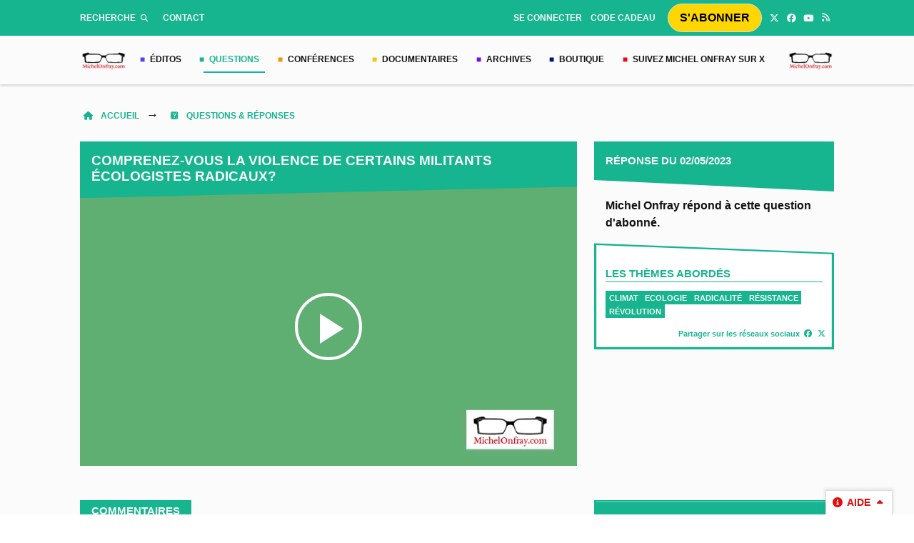

--- FILE ---
content_type: text/html; charset=utf-8
request_url: https://michelonfray.com/questions-reponses/videos/comprenez-vous-la-violence-de-certains-militants-ecologistes-radicaux_co535998
body_size: 61588
content:
<!DOCTYPE html><html lang="fr"><head><meta charSet="utf-8"/><meta name="viewport" content="width=device-width"/><meta property="og:type" content="website"/><meta property="og:locale" content="fr_FR"/><link rel="manifest" href="/manifest.json"/><script type="application/ld+json">{
    "@context": "https://schema.org",
    "@type": "Organization",
    "name": "Michel Onfray",
    "url": "https://michelonfray.com",
    "sameAs": [
      "https://www.facebook.com"
     ]
  }</script><link rel="preload" as="image" imageSrcSet="https://images.michelonfray.com/zQHawrTJvQ7ToONnSkzfYSoLjqg=/640x0/smart/filters:quality(60):max_bytes(500000)/michelonfray/2023/12/Logo%20michel%20onfray%20VALIDE%CC%81-Transparent@2x.png 640w, https://images.michelonfray.com/iaTzvoGJGEi0I7UG8IRfa7QS10Y=/750x0/smart/filters:quality(60):max_bytes(500000)/michelonfray/2023/12/Logo%20michel%20onfray%20VALIDE%CC%81-Transparent@2x.png 750w, https://images.michelonfray.com/VNQlpb_5l_lVOOCKVlJwzHX2U0A=/828x0/smart/filters:quality(60):max_bytes(500000)/michelonfray/2023/12/Logo%20michel%20onfray%20VALIDE%CC%81-Transparent@2x.png 828w, https://images.michelonfray.com/Efe59BQtCtNhkDNm566fZ-EACyI=/1080x0/smart/filters:quality(60):max_bytes(500000)/michelonfray/2023/12/Logo%20michel%20onfray%20VALIDE%CC%81-Transparent@2x.png 1080w, https://images.michelonfray.com/7BB8L_Yt7gBcudPH1jbkQidvgQA=/1200x0/smart/filters:quality(60):max_bytes(500000)/michelonfray/2023/12/Logo%20michel%20onfray%20VALIDE%CC%81-Transparent@2x.png 1200w, https://images.michelonfray.com/fPbYrN_jiijym-yxxpFDiKAkH4c=/1920x0/smart/filters:quality(60):max_bytes(500000)/michelonfray/2023/12/Logo%20michel%20onfray%20VALIDE%CC%81-Transparent@2x.png 1920w, https://images.michelonfray.com/bxw2clasmyAO4Ce9_fx3JTo_Eds=/2048x0/smart/filters:quality(60):max_bytes(500000)/michelonfray/2023/12/Logo%20michel%20onfray%20VALIDE%CC%81-Transparent@2x.png 2048w, https://images.michelonfray.com/JuSV2buDZiHSTxK_svqb6rrn_M4=/3840x0/smart/filters:quality(60):max_bytes(500000)/michelonfray/2023/12/Logo%20michel%20onfray%20VALIDE%CC%81-Transparent@2x.png 3840w" imageSizes="90vw"/><title>Comprenez-vous la violence de certains militants écologistes radicaux?</title><meta name="robots" content="index,follow"/><meta name="googlebot" content="index,follow"/><meta name="description" content="Michel Onfray répond à cette question d&#x27;abonné. "/><meta name="twitter:card" content="summary_large_image"/><meta property="og:title" content="Comprenez-vous la violence de certains militants écologistes radicaux?"/><meta property="og:description" content="Michel Onfray répond à cette question d&#x27;abonné. "/><meta property="og:url" content="https://michelonfray.com/questions-reponses/videos/comprenez-vous-la-violence-de-certains-militants-ecologistes-radicaux_co535998"/><meta property="og:image" content="https://images.michelonfray.com/3HtQ3h-HOXMsftYoIG6Qf-VKXVk=/1200x628/filters:quality(60):max_bytes(300000)/michelonfray/2023/05/Sans%20titre_12.jpg"/><link rel="canonical" href="https://michelonfray.com/questions-reponses/videos/comprenez-vous-la-violence-de-certains-militants-ecologistes-radicaux_co535998"/><script type="application/ld+json">{"@context":"https://schema.org/","@type":"Article","articleSection":[],"author":[],"datePublished":"2023-05-02T16:00:00+00:00","dateModified":"2025-12-17T01:40:10+00:00","description":"Michel Onfray répond à cette question d'abonné. ","headline":"Comprenez-vous la violence de certains militants écologistes radicaux?","image":["https://images.michelonfray.com/_hwmiGqdX3LEqgJHTbF-w98gHSk=/0x0/smart/filters:max_bytes(500000)/michelonfray/2023/05/Sans%20titre_12.jpg"],"keywords":["Climat","Ecologie","Radicalité","Résistance","Révolution","Terrorisme"],"publisher":{"@type":"Organization","name":"Michel Onfray","url":"https://michelonfray.com"},"isAccessibleForFree":false,"hasPart":{"@type":"WebPageElement","isAccessibleForFree":false,"cssSelector":".paywalled"}}</script><link rel="preload" as="image" imageSrcSet="https://images.michelonfray.com/t0rYQ_-gM8_FbwwIB6j7I1aYlPE=/640x0/smart/filters:quality(60):max_bytes(500000)/michelonfray/2023/12/Logo-michel-onfray.png 640w, https://images.michelonfray.com/5gxRQC-roUVo1gj084RRo6uIHuA=/750x0/smart/filters:quality(60):max_bytes(500000)/michelonfray/2023/12/Logo-michel-onfray.png 750w, https://images.michelonfray.com/swMkxcXa8eHKNwgBKVN-wmJIE7w=/828x0/smart/filters:quality(60):max_bytes(500000)/michelonfray/2023/12/Logo-michel-onfray.png 828w, https://images.michelonfray.com/FYcASvQ0aIOMEQVj3YXCE3obZsQ=/1080x0/smart/filters:quality(60):max_bytes(500000)/michelonfray/2023/12/Logo-michel-onfray.png 1080w, https://images.michelonfray.com/xeZrx1k4sOfDyuMNx7xjNF8hIDM=/1200x0/smart/filters:quality(60):max_bytes(500000)/michelonfray/2023/12/Logo-michel-onfray.png 1200w, https://images.michelonfray.com/L_PIjHEApsbguOLvhlgQ1SH01nU=/1920x0/smart/filters:quality(60):max_bytes(500000)/michelonfray/2023/12/Logo-michel-onfray.png 1920w, https://images.michelonfray.com/W8E_ena915vhu7xHuoHMh9T7aik=/2048x0/smart/filters:quality(60):max_bytes(500000)/michelonfray/2023/12/Logo-michel-onfray.png 2048w, https://images.michelonfray.com/xvYjqeG4cvkwIkToDDCCk03wYXk=/3840x0/smart/filters:quality(60):max_bytes(500000)/michelonfray/2023/12/Logo-michel-onfray.png 3840w" imageSizes="90vw"/><meta name="next-head-count" content="19"/><link rel="icon" href="https://images.michelonfray.com/LB7vQLKhm_E0xsUwNS2aApXWRbA=/0x0/smart/filters:max_bytes(500000)/michelonfray/2023/12/favicon-motv.png"/><meta name="application-name" content="Michel Onfray"/><meta name="apple-mobile-web-app-capable" content="yes"/><meta name="apple-mobile-web-app-status-bar-style" content="default"/><meta name="apple-mobile-web-app-title" content="Michel Onfray"/><meta name="format-detection" content="telephone=no"/><meta name="mobile-web-app-capable" content="yes"/><meta name="msapplication-config" content="none"/><meta name="msapplication-TileColor" content="#16b48f"/><meta name="msapplication-tap-highlight" content="no"/><meta name="theme-color" content="#16b48f"/><link rel="apple-touch-icon" href="https://images.michelonfray.com/LB7vQLKhm_E0xsUwNS2aApXWRbA=/0x0/smart/filters:max_bytes(500000)/michelonfray/2023/12/favicon-motv.png"/><style>
      .app.template--template2 {
        --text-color: hsl(0, 2.6%, 7.6%); 
--text-color-h: 0; 
--text-color-s: 3%; 
--text-color-l: 8%; 
--text-color-a: 1; 
--text: hsl(0, 2.6%, 7.6%); 
--text-h: 0; 
--text-s: 3%; 
--text-l: 8%; 
--text-a: 1;
--text-color-light: hsl(0, 0%, 96.9%); 
--text-color-light-h: 0; 
--text-color-light-s: 0%; 
--text-color-light-l: 97%; 
--text-color-light-a: 1;
--primary-color: hsl(165.89999999999998, 78.2%, 39.6%); 
--primary-color-h: 166; 
--primary-color-s: 78%; 
--primary-color-l: 40%; 
--primary-color-a: 1; 
--primary: hsl(165.89999999999998, 78.2%, 39.6%); 
--primary-h: 166; 
--primary-s: 78%; 
--primary-l: 40%; 
--primary-a: 1;
--secondary-color: hsl(0, 88.3%, 47.1%); 
--secondary-color-h: 0; 
--secondary-color-s: 88%; 
--secondary-color-l: 47%; 
--secondary-color-a: 1; 
--secondary: hsl(0, 88.3%, 47.1%); 
--secondary-h: 0; 
--secondary-s: 88%; 
--secondary-l: 47%; 
--secondary-a: 1;
--tertiary-color: hsl(36.80000000000001, 98.4%, 47.8%); 
--tertiary-color-h: 37; 
--tertiary-color-s: 98%; 
--tertiary-color-l: 48%; 
--tertiary-color-a: 1; 
--tertiary: hsl(36.80000000000001, 98.4%, 47.8%); 
--tertiary-h: 37; 
--tertiary-s: 98%; 
--tertiary-l: 48%; 
--tertiary-a: 1;
--quaternary-color: hsl(270.1, 91.6%, 46.5%); 
--quaternary-color-h: 270; 
--quaternary-color-s: 92%; 
--quaternary-color-l: 46%; 
--quaternary-color-a: 1; 
--quaternary: hsl(270.1, 91.6%, 46.5%); 
--quaternary-h: 270; 
--quaternary-s: 92%; 
--quaternary-l: 46%; 
--quaternary-a: 1;
--success-color: hsl(140.89999999999998, 52.7%, 48%); 
--success-color-h: 141; 
--success-color-s: 53%; 
--success-color-l: 48%; 
--success-color-a: 1; 
--success: hsl(140.89999999999998, 52.7%, 48%); 
--success-h: 141; 
--success-s: 53%; 
--success-l: 48%; 
--success-a: 1;
--danger-color: hsl(347.9, 100%, 61%); 
--danger-color-h: 348; 
--danger-color-s: 100%; 
--danger-color-l: 61%; 
--danger-color-a: 1; 
--danger: hsl(347.9, 100%, 61%); 
--danger-h: 348; 
--danger-s: 100%; 
--danger-l: 61%; 
--danger-a: 1;
--warning-color: hsl(42.10000000000002, 90.6%, 54.3%); 
--warning-color-h: 42; 
--warning-color-s: 91%; 
--warning-color-l: 54%; 
--warning-color-a: 1; 
--warning: hsl(42.10000000000002, 90.6%, 54.3%); 
--warning-h: 42; 
--warning-s: 91%; 
--warning-l: 54%; 
--warning-a: 1;
--subscription-color: hsl(0, 88.3%, 47.1%); 
--subscription-color-h: 0; 
--subscription-color-s: 88%; 
--subscription-color-l: 47%; 
--subscription-color-a: 1; 
--subscription: hsl(0, 88.3%, 47.1%); 
--subscription-h: 0; 
--subscription-s: 88%; 
--subscription-l: 47%; 
--subscription-a: 1;
--background-color: hsl(0, 0%, 98.4%); 
--background-color-h: 0; 
--background-color-s: 0%; 
--background-color-l: 98%; 
--background-color-a: 1; 
--background: hsl(0, 0%, 98.4%); 
--background-h: 0; 
--background-s: 0%; 
--background-l: 98%; 
--background-a: 1;



        --archive-category-color: hsl(270, 91.7%, 47.1%); 
--archive-category-color-h: 270; 
--archive-category-color-s: 92%; 
--archive-category-color-l: 47%; 
--archive-category-color-a: 1; 
--archive-category: hsl(270, 91.7%, 47.1%); 
--archive-category-h: 270; 
--archive-category-s: 92%; 
--archive-category-l: 47%; 
--archive-category-a: 1;
--documentaire-category-color: hsl(46, 95.9%, 52.5%); 
--documentaire-category-color-h: 46; 
--documentaire-category-color-s: 96%; 
--documentaire-category-color-l: 53%; 
--documentaire-category-color-a: 1; 
--documentaire-category: hsl(46, 95.9%, 52.5%); 
--documentaire-category-h: 46; 
--documentaire-category-s: 96%; 
--documentaire-category-l: 53%; 
--documentaire-category-a: 1;
--conference-category-color: hsl(36.80000000000001, 98.4%, 47.8%); 
--conference-category-color-h: 37; 
--conference-category-color-s: 98%; 
--conference-category-color-l: 48%; 
--conference-category-color-a: 1; 
--conference-category: hsl(36.80000000000001, 98.4%, 47.8%); 
--conference-category-h: 37; 
--conference-category-s: 98%; 
--conference-category-l: 48%; 
--conference-category-a: 1;
--edito-category-color: hsl(240, 89.8%, 61.6%); 
--edito-category-color-h: 240; 
--edito-category-color-s: 90%; 
--edito-category-color-l: 62%; 
--edito-category-color-a: 1; 
--edito-category: hsl(240, 89.8%, 61.6%); 
--edito-category-h: 240; 
--edito-category-s: 90%; 
--edito-category-l: 62%; 
--edito-category-a: 1;
--question-category-color: hsl(165.89999999999998, 78.2%, 39.6%); 
--question-category-color-h: 166; 
--question-category-color-s: 78%; 
--question-category-color-l: 40%; 
--question-category-color-a: 1; 
--question-category: hsl(165.89999999999998, 78.2%, 39.6%); 
--question-category-h: 166; 
--question-category-s: 78%; 
--question-category-l: 40%; 
--question-category-a: 1;
--answer-category-color: hsl(165.89999999999998, 78.2%, 39.6%); 
--answer-category-color-h: 166; 
--answer-category-color-s: 78%; 
--answer-category-color-l: 40%; 
--answer-category-color-a: 1; 
--answer-category: hsl(165.89999999999998, 78.2%, 39.6%); 
--answer-category-h: 166; 
--answer-category-s: 78%; 
--answer-category-l: 40%; 
--answer-category-a: 1;
--agenda-category-color: hsl(0, 88.3%, 47.1%); 
--agenda-category-color-h: 0; 
--agenda-category-color-s: 88%; 
--agenda-category-color-l: 47%; 
--agenda-category-color-a: 1; 
--agenda-category: hsl(0, 88.3%, 47.1%); 
--agenda-category-h: 0; 
--agenda-category-s: 88%; 
--agenda-category-l: 47%; 
--agenda-category-a: 1;
--shop-category-color: hsl(230.89999999999998, 100%, 23.3%); 
--shop-category-color-h: 231; 
--shop-category-color-s: 100%; 
--shop-category-color-l: 23%; 
--shop-category-color-a: 1; 
--shop-category: hsl(230.89999999999998, 100%, 23.3%); 
--shop-category-h: 231; 
--shop-category-s: 100%; 
--shop-category-l: 23%; 
--shop-category-a: 1;

    </style><script defer="" src="https://kit.fontawesome.com/8159d1d084.js" crossorigin="anonymous"></script><script defer="" src="//www.gstatic.com/cv/js/sender/v1/cast_sender.js?loadCastFramework=1"></script><link rel="preload" href="/_next/static/css/528f0815d81e57f7.css" as="style"/><link rel="stylesheet" href="/_next/static/css/528f0815d81e57f7.css" data-n-g=""/><noscript data-n-css=""></noscript><script defer="" nomodule="" src="/_next/static/chunks/polyfills-c67a75d1b6f99dc8.js"></script><script src="/_next/static/chunks/webpack-f077702a5cf5bd25.js" defer=""></script><script src="/_next/static/chunks/framework-1f08ae526ddacb63.js" defer=""></script><script src="/_next/static/chunks/main-597c19b6285b1307.js" defer=""></script><script src="/_next/static/chunks/pages/_app-8263c49877b4a57c.js" defer=""></script><script src="/_next/static/chunks/pages/%5B%5B...slug%5D%5D-8234954120a5a87d.js" defer=""></script><script src="/_next/static/zHRJmrslwhRDLzgBS_Sms/_buildManifest.js" defer=""></script><script src="/_next/static/zHRJmrslwhRDLzgBS_Sms/_ssgManifest.js" defer=""></script></head><body><div id="__next"><main class=""><noscript><iframe src="https://tagging.michelonfray.com/ns.html?id=GTM-WXHK5SDP" height="0" width="0" style="display:none;visibility:hidden"></iframe></noscript><meta name="viewport" content="minimum-scale=1, initial-scale=1, width=device-width, shrink-to-fit=no, user-scalable=no, viewport-fit=cover"/><div class="app template--template2 inst--michelonfray header-classname-site-main-header"><div class="header-wrapper"><header role="banner" class="Header Header--desktop Header-not-retracted site-main-header"><div class="content-container green-row"><div class="column-replacer header-not-retracted top"><a class="button PUF-link is-text-light is-small is-ghost" href="/search"><span class="text">Recherche</span><span class="icon"><i aria-hidden="true" class="fas fa-magnifying-glass fa-sm"></i></span></a><a class="button PUF-link is-text-light is-small is-ghost" href="/contact"><span class="text">Contact</span></a><a class="button PUF-link" style="background-color:gold;color:black;margin:5px;border-radius:24px" href="/nos-offres"><span class="text">S&#x27;abonner</span></a><div class="SocialButtons"><a href="https://twitter.com/MichelOnfrayTv" target="_blank" rel="noopener noreferrer" title="Twitter" class="SocialButtons-twitter"><span class="icon"><i aria-hidden="true" class="fab fa-x-twitter"></i></span></a><a href="https://www.facebook.com/michelonfrayTV" target="_blank" rel="noopener noreferrer" title="Facebook" class="SocialButtons-facebook"><span class="icon"><i aria-hidden="true" class="fab fa-facebook"></i></span></a><a href="https://www.youtube.com/channel/UCnvygkFyEyIXZlG7tjCfMpw" target="_blank" rel="noopener noreferrer" title="Youtube" class="SocialButtons-youtube"><span class="icon"><i aria-hidden="true" class="fab fa-youtube"></i></span></a><a href="/rss" target="_blank" rel="noopener noreferrer" title="Flux RSS" class="SocialButtons-rss"><span class="icon"><i aria-hidden="true" class="fas fa-rss"></i></span></a></div></div></div><div class="content-container logo-row"><div class="column-replacer left header-not-retracted bottom"><div class="PUF-simple-image"><a class="is-active" href="/"><figure class="image-component"><div class="NextImage" style="--image-ratio-width:66;--image-ratio-height:29"><img alt="logo Michel Onfray" sizes="90vw" srcSet="https://images.michelonfray.com/zQHawrTJvQ7ToONnSkzfYSoLjqg=/640x0/smart/filters:quality(60):max_bytes(500000)/michelonfray/2023/12/Logo%20michel%20onfray%20VALIDE%CC%81-Transparent@2x.png 640w, https://images.michelonfray.com/iaTzvoGJGEi0I7UG8IRfa7QS10Y=/750x0/smart/filters:quality(60):max_bytes(500000)/michelonfray/2023/12/Logo%20michel%20onfray%20VALIDE%CC%81-Transparent@2x.png 750w, https://images.michelonfray.com/VNQlpb_5l_lVOOCKVlJwzHX2U0A=/828x0/smart/filters:quality(60):max_bytes(500000)/michelonfray/2023/12/Logo%20michel%20onfray%20VALIDE%CC%81-Transparent@2x.png 828w, https://images.michelonfray.com/Efe59BQtCtNhkDNm566fZ-EACyI=/1080x0/smart/filters:quality(60):max_bytes(500000)/michelonfray/2023/12/Logo%20michel%20onfray%20VALIDE%CC%81-Transparent@2x.png 1080w, https://images.michelonfray.com/7BB8L_Yt7gBcudPH1jbkQidvgQA=/1200x0/smart/filters:quality(60):max_bytes(500000)/michelonfray/2023/12/Logo%20michel%20onfray%20VALIDE%CC%81-Transparent@2x.png 1200w, https://images.michelonfray.com/fPbYrN_jiijym-yxxpFDiKAkH4c=/1920x0/smart/filters:quality(60):max_bytes(500000)/michelonfray/2023/12/Logo%20michel%20onfray%20VALIDE%CC%81-Transparent@2x.png 1920w, https://images.michelonfray.com/bxw2clasmyAO4Ce9_fx3JTo_Eds=/2048x0/smart/filters:quality(60):max_bytes(500000)/michelonfray/2023/12/Logo%20michel%20onfray%20VALIDE%CC%81-Transparent@2x.png 2048w, https://images.michelonfray.com/JuSV2buDZiHSTxK_svqb6rrn_M4=/3840x0/smart/filters:quality(60):max_bytes(500000)/michelonfray/2023/12/Logo%20michel%20onfray%20VALIDE%CC%81-Transparent@2x.png 3840w" src="https://images.michelonfray.com/JuSV2buDZiHSTxK_svqb6rrn_M4=/3840x0/smart/filters:quality(60):max_bytes(500000)/michelonfray/2023/12/Logo%20michel%20onfray%20VALIDE%CC%81-Transparent@2x.png" decoding="async" data-nimg="fill" loading="lazy" style="position:absolute;height:100%;width:100%;left:0;top:0;right:0;bottom:0;object-fit:contain;color:transparent;background-size:contain;background-position:50% 50%;background-repeat:no-repeat;background-image:url(&quot;data:image/svg+xml;charset=utf-8,%3Csvg xmlns=&#x27;http%3A//www.w3.org/2000/svg&#x27;%3E%3Cimage style=&#x27;filter:blur(20px)&#x27; x=&#x27;0&#x27; y=&#x27;0&#x27; height=&#x27;100%25&#x27; width=&#x27;100%25&#x27; href=&#x27;[data-uri]&#x27;/%3E%3C/svg%3E&quot;)"/><div class="overlay"></div></div></figure></a></div><div class="complex-component cc_6 main-menu"><div class="column-replacer"><nav class="PUF-main-menu" role="navigation" aria-label="Menu principal"><ul class="PUF-main-menu-list"><li class="" id="main-menu-item-editos"><a class="" href="/editos"><span class="main-menu-item-label">Éditos</span></a></li><li class="is-active" id="main-menu-item-questions"><a class="is-active" href="/questions-reponses"><span class="main-menu-item-label">Questions</span></a></li><li class="" id="main-menu-item-conferences"><a class="" href="/conferences"><span class="main-menu-item-label">Conférences</span></a></li><li class="" id="main-menu-item-documentaires"><a class="" href="/documentaires"><span class="main-menu-item-label">Documentaires</span></a></li><li class="" id="main-menu-item-archives"><a class="" href="/archives"><span class="main-menu-item-label">Archives</span></a></li><li class="" id="main-menu-item-boutique"><a class="" href="/boutique"><span class="main-menu-item-label">Boutique</span></a></li><li class="" id="main-menu-item-suivez-michel-onfray-sur-x"><a class="" href="https://x.com/MichelOnfray4"><span class="main-menu-item-label">Suivez Michel Onfray sur X</span></a></li></ul></nav></div></div><div class="PUF-simple-image"><a class="is-active" href="/"><figure class="image-component"><div class="NextImage" style="--image-ratio-width:66;--image-ratio-height:29"><img alt="logo Michel Onfray" sizes="90vw" srcSet="https://images.michelonfray.com/zQHawrTJvQ7ToONnSkzfYSoLjqg=/640x0/smart/filters:quality(60):max_bytes(500000)/michelonfray/2023/12/Logo%20michel%20onfray%20VALIDE%CC%81-Transparent@2x.png 640w, https://images.michelonfray.com/iaTzvoGJGEi0I7UG8IRfa7QS10Y=/750x0/smart/filters:quality(60):max_bytes(500000)/michelonfray/2023/12/Logo%20michel%20onfray%20VALIDE%CC%81-Transparent@2x.png 750w, https://images.michelonfray.com/VNQlpb_5l_lVOOCKVlJwzHX2U0A=/828x0/smart/filters:quality(60):max_bytes(500000)/michelonfray/2023/12/Logo%20michel%20onfray%20VALIDE%CC%81-Transparent@2x.png 828w, https://images.michelonfray.com/Efe59BQtCtNhkDNm566fZ-EACyI=/1080x0/smart/filters:quality(60):max_bytes(500000)/michelonfray/2023/12/Logo%20michel%20onfray%20VALIDE%CC%81-Transparent@2x.png 1080w, https://images.michelonfray.com/7BB8L_Yt7gBcudPH1jbkQidvgQA=/1200x0/smart/filters:quality(60):max_bytes(500000)/michelonfray/2023/12/Logo%20michel%20onfray%20VALIDE%CC%81-Transparent@2x.png 1200w, https://images.michelonfray.com/fPbYrN_jiijym-yxxpFDiKAkH4c=/1920x0/smart/filters:quality(60):max_bytes(500000)/michelonfray/2023/12/Logo%20michel%20onfray%20VALIDE%CC%81-Transparent@2x.png 1920w, https://images.michelonfray.com/bxw2clasmyAO4Ce9_fx3JTo_Eds=/2048x0/smart/filters:quality(60):max_bytes(500000)/michelonfray/2023/12/Logo%20michel%20onfray%20VALIDE%CC%81-Transparent@2x.png 2048w, https://images.michelonfray.com/JuSV2buDZiHSTxK_svqb6rrn_M4=/3840x0/smart/filters:quality(60):max_bytes(500000)/michelonfray/2023/12/Logo%20michel%20onfray%20VALIDE%CC%81-Transparent@2x.png 3840w" src="https://images.michelonfray.com/JuSV2buDZiHSTxK_svqb6rrn_M4=/3840x0/smart/filters:quality(60):max_bytes(500000)/michelonfray/2023/12/Logo%20michel%20onfray%20VALIDE%CC%81-Transparent@2x.png" decoding="async" data-nimg="fill" loading="lazy" style="position:absolute;height:100%;width:100%;left:0;top:0;right:0;bottom:0;object-fit:contain;color:transparent;background-size:contain;background-position:50% 50%;background-repeat:no-repeat;background-image:url(&quot;data:image/svg+xml;charset=utf-8,%3Csvg xmlns=&#x27;http%3A//www.w3.org/2000/svg&#x27;%3E%3Cimage style=&#x27;filter:blur(20px)&#x27; x=&#x27;0&#x27; y=&#x27;0&#x27; height=&#x27;100%25&#x27; width=&#x27;100%25&#x27; href=&#x27;[data-uri]&#x27;/%3E%3C/svg%3E&quot;)"/><div class="overlay"></div></div></figure></a></div></div></div></header><div class="Header Header--mobile site-main-header"><div class="content-container"><div class="column-replacer"><button class="button PUF-Button is-large is-ghost" type="button"><span class="icon"><i aria-hidden="true" class="far fa-bars fa-normal"></i></span></button><div class="PUF-simple-image"><a class="is-active" href="/"><figure class="image-component"><div class="NextImage" style="--image-ratio-width:66;--image-ratio-height:29"><img alt="logo Michel Onfray" sizes="90vw" srcSet="https://images.michelonfray.com/zQHawrTJvQ7ToONnSkzfYSoLjqg=/640x0/smart/filters:quality(60):max_bytes(500000)/michelonfray/2023/12/Logo%20michel%20onfray%20VALIDE%CC%81-Transparent@2x.png 640w, https://images.michelonfray.com/iaTzvoGJGEi0I7UG8IRfa7QS10Y=/750x0/smart/filters:quality(60):max_bytes(500000)/michelonfray/2023/12/Logo%20michel%20onfray%20VALIDE%CC%81-Transparent@2x.png 750w, https://images.michelonfray.com/VNQlpb_5l_lVOOCKVlJwzHX2U0A=/828x0/smart/filters:quality(60):max_bytes(500000)/michelonfray/2023/12/Logo%20michel%20onfray%20VALIDE%CC%81-Transparent@2x.png 828w, https://images.michelonfray.com/Efe59BQtCtNhkDNm566fZ-EACyI=/1080x0/smart/filters:quality(60):max_bytes(500000)/michelonfray/2023/12/Logo%20michel%20onfray%20VALIDE%CC%81-Transparent@2x.png 1080w, https://images.michelonfray.com/7BB8L_Yt7gBcudPH1jbkQidvgQA=/1200x0/smart/filters:quality(60):max_bytes(500000)/michelonfray/2023/12/Logo%20michel%20onfray%20VALIDE%CC%81-Transparent@2x.png 1200w, https://images.michelonfray.com/fPbYrN_jiijym-yxxpFDiKAkH4c=/1920x0/smart/filters:quality(60):max_bytes(500000)/michelonfray/2023/12/Logo%20michel%20onfray%20VALIDE%CC%81-Transparent@2x.png 1920w, https://images.michelonfray.com/bxw2clasmyAO4Ce9_fx3JTo_Eds=/2048x0/smart/filters:quality(60):max_bytes(500000)/michelonfray/2023/12/Logo%20michel%20onfray%20VALIDE%CC%81-Transparent@2x.png 2048w, https://images.michelonfray.com/JuSV2buDZiHSTxK_svqb6rrn_M4=/3840x0/smart/filters:quality(60):max_bytes(500000)/michelonfray/2023/12/Logo%20michel%20onfray%20VALIDE%CC%81-Transparent@2x.png 3840w" src="https://images.michelonfray.com/JuSV2buDZiHSTxK_svqb6rrn_M4=/3840x0/smart/filters:quality(60):max_bytes(500000)/michelonfray/2023/12/Logo%20michel%20onfray%20VALIDE%CC%81-Transparent@2x.png" decoding="async" data-nimg="fill" style="position:absolute;height:100%;width:100%;left:0;top:0;right:0;bottom:0;object-fit:contain;color:transparent;background-size:contain;background-position:50% 50%;background-repeat:no-repeat;background-image:url(&quot;data:image/svg+xml;charset=utf-8,%3Csvg xmlns=&#x27;http%3A//www.w3.org/2000/svg&#x27;%3E%3Cimage style=&#x27;filter:blur(20px)&#x27; x=&#x27;0&#x27; y=&#x27;0&#x27; height=&#x27;100%25&#x27; width=&#x27;100%25&#x27; href=&#x27;[data-uri]&#x27;/%3E%3C/svg%3E&quot;)"/><div class="overlay"></div></div></figure></a></div></div></div></div></div><div class="site" role="main"><div class="Page content-page   marker-ma_1 content-cls-VideoContent content-with-type-VideoContent" role="main"><div class="content-container" style="padding-bottom:0"><div class="column-replacer"><nav aria-label="Breadcrumb" class="PUF-breadcrumb" role="navigation"><ul><li><a class="is-active" href="/"><span class="icon" style="margin-right:5px"><i aria-hidden="true" class="fas fa-home fa-normal"></i></span>Accueil</a></li><li><a class="is-active" href="/questions-reponses"><span><span class="icon" style="margin-right:5px"><i aria-hidden="true" class="fas fa-block-question"></i></span>Questions &amp; Réponses</span></a></li></ul></nav></div></div><div class="content-container"><div class="column-replacer"><div class="complex-component cc_93 display-mode video-content-mode-content-page mode--video-content-mode-content-page content-VideoContent content-cls-VideoContent is-page-block type--VideoContent VideoContentVideo-content-mode-content-page   marker-ma_1"><div class="columns poster-and-description-row is-desktop"><div class="column content_col is-8-desktop is-8-widescreen"><h1 class="PUF-entity-title">Comprenez-vous la violence de certains militants écologistes radicaux?</h1><div class="ContentVideo"><div class="video-player-wrapper"><figure class="image-component"><div class="NextImage video-placeholder ratio-16-9"><img alt="Comprenez-vous la violence de certains militants écologistes radicaux?" sizes="90vw" srcSet="https://images.michelonfray.com/vmTWX3PV1SevSoO2MPBYvUvwS7w=/640x0/smart/filters:quality(60):max_bytes(500000)/michelonfray/2023/05/Sans%20titre_12.jpg 640w, https://images.michelonfray.com/KQq8WOwtPJmg6DewhR74JY74eLA=/750x0/smart/filters:quality(60):max_bytes(500000)/michelonfray/2023/05/Sans%20titre_12.jpg 750w, https://images.michelonfray.com/fvoDK-lUtSe18sIN5YHyvIiY3xI=/828x0/smart/filters:quality(60):max_bytes(500000)/michelonfray/2023/05/Sans%20titre_12.jpg 828w, https://images.michelonfray.com/dbipeKt7t_lFoMoGLZKtKCCa6Y8=/1080x0/smart/filters:quality(60):max_bytes(500000)/michelonfray/2023/05/Sans%20titre_12.jpg 1080w, https://images.michelonfray.com/-Oj-AJz3FRTp6sDHLQrknV1plDg=/1200x0/smart/filters:quality(60):max_bytes(500000)/michelonfray/2023/05/Sans%20titre_12.jpg 1200w, https://images.michelonfray.com/g3ICvfumjehdZG_1d-4kgWtgh6E=/1920x0/smart/filters:quality(60):max_bytes(500000)/michelonfray/2023/05/Sans%20titre_12.jpg 1920w, https://images.michelonfray.com/vNCoxUscVqqgFaWBRAdTrHtgsgQ=/2048x0/smart/filters:quality(60):max_bytes(500000)/michelonfray/2023/05/Sans%20titre_12.jpg 2048w, https://images.michelonfray.com/Ky4s-XWYz46P418YPDbWLORhmwE=/3840x0/smart/filters:quality(60):max_bytes(500000)/michelonfray/2023/05/Sans%20titre_12.jpg 3840w" src="https://images.michelonfray.com/Ky4s-XWYz46P418YPDbWLORhmwE=/3840x0/smart/filters:quality(60):max_bytes(500000)/michelonfray/2023/05/Sans%20titre_12.jpg" decoding="async" data-nimg="fill" loading="lazy" style="position:absolute;height:100%;width:100%;left:0;top:0;right:0;bottom:0;object-fit:contain;color:transparent;background-size:contain;background-position:50% 50%;background-repeat:no-repeat;background-image:url(&quot;data:image/svg+xml;charset=utf-8,%3Csvg xmlns=&#x27;http%3A//www.w3.org/2000/svg&#x27;%3E%3Cimage style=&#x27;filter:blur(20px)&#x27; x=&#x27;0&#x27; y=&#x27;0&#x27; height=&#x27;100%25&#x27; width=&#x27;100%25&#x27; href=&#x27;[data-uri]&#x27;/%3E%3C/svg%3E&quot;)"/><div class="overlay"></div></div></figure></div></div></div><div class="column metadata_col is-4-desktop is-4-widescreen"><div class="component-group type-publish-and-paywall"><span class="entity-mo-type-and-publish-date"><span class="entity-mo-type">réponse</span> du<!-- --> <time>02/05/2023</time></span></div><p class="RichTextContent PUF-entity-description">Michel Onfray répond à cette question d'abonné.&nbsp;</p><div class="component-group themes_wrapper"><span class="PUF-entity-theme"><span class="prefix"><span class="text insecable">Les thèmes abordés</span><br/></span><span class="themes"><a class="theme" href="/search?tags=[{%22value%22:%22theme__climat%22,%22label%22:%22Climat%22}]">Climat</a><a class="theme" href="/search?tags=[{%22value%22:%22theme__ecologie%22,%22label%22:%22Ecologie%22}]">Ecologie</a><a class="theme" href="/search?tags=[{%22value%22:%22theme__radicalit%C3%A9%22,%22label%22:%22Radicalit%C3%A9%22}]">Radicalité</a><a class="theme" href="/search?tags=[{%22value%22:%22theme__r%C3%A9sistance%22,%22label%22:%22R%C3%A9sistance%22}]">Résistance</a><a class="theme" href="/search?tags=[{%22value%22:%22theme__r%C3%A9volution%22,%22label%22:%22R%C3%A9volution%22}]">Révolution</a></span></span><div class="PUF-entity-share"><div class="popover-wrapper" style="position:relative"><button class="button is-ghost" type="button"><span class="text insecable">Partager sur les réseaux sociaux</span><span class="icon"><i aria-hidden="true" class="fab fa-facebook fa-normal"></i></span><span class="icon"><i aria-hidden="true" class="fab fa-x-twitter fa-normal"></i></span></button></div></div></div></div></div></div></div></div><div class="content-container"><div class="columns is-tablet"><div class="column is-8-tablet is-8-desktop is-8-widescreen"><p class="PUFText commentary-title"><span class="text">Commentaires</span></p><div class="component-wrapper of-component-EntityComments has-margins"></div></div><div class="column is-4-tablet is-4-desktop is-4-widescreen"><div class="complex-component cc_125"><div class="column-replacer"><div class="component-wrapper of-component-AskAQuestion has-margins"><div class="ask-a-question-form"><p class="form-title">Posez votre question</p><form><p class="character-counter">0<!-- --> / <!-- -->280</p><textarea class="textarea" placeholder="Rédigez votre question..." rows="2"></textarea><div class="form-footer"><button class="button is-primary is-disabled" type="submit" disabled="">Envoyer</button></div></form></div></div><div class="component-wrapper of-component-undefined has-margins"><div class="complex-component cc_22 home-sidebar is-page-block"><div class="column-replacer"></div></div></div><div class="complex-component cc_26 agenda-box is-page-block"><div class="column-replacer"><div class="component-wrapper of-component-Link has-margins"><a class="button PUF-link arrow-link is-secondary is-normal is-fullwidth" href="/evenements"><span class="text">Découvrir l&#x27;agenda</span><span class="icon"><i aria-hidden="true" class="fas fa-arrow-right fa-normal"></i></span></a></div></div></div></div></div></div></div></div><div class="content-container"><div class="column-replacer"><div class="PUF-contents-slider"><h3 class="PUF-contents-slider-title ">D&#x27;autres réponses recommandées</h3><div class="base-slider initial-slides-to-show-4 has-dots has-arrows" data-slides-to-show="4"><div class="base-slider-inner"><div class="base-slider initial-slides-to-show-4 has-dots has-arrows" data-slides-to-show="4"><div class="base-slider-inner"><div class="slick-slider base-slider-slider slick-initialized"><div class="slick-arrow slick-prev slick-disabled"><span class="icon"><i aria-hidden="true" class="fas fa-caret-left"></i></span></div><div class="slick-list"><div class="slick-track"><div class="base-contents-grid column-count-4"><div class="columns even equal-size-column column-size-3 is-mobile"><div class="column is-3-mobile is-3-tablet is-3-desktop is-3-widescreen"><div class="slick-slide slick-active slick-current"><div><div class="base-slider-slide"><a class="content-link complex-component-link-wrapper complex-component link-wrapper-cc_15 link-wrapper-display-mode link-wrapper-poster-title-date link-wrapper-mode--poster-title-date link-wrapper-is-link link-wrapper-content-VideoContent link-wrapper-content-cls-VideoContent link-wrapper-type--TextContent link-wrapper-type--VideoContent link-wrapper-TextContentPoster-title-date link-wrapper-VideoContentPoster-title-date link-wrapper- link-wrapper- link-wrapper-marker-ma_1" href="/questions-reponses/videos/etiez-vous-ecolo-dans-vos-jeunes-annees_co282588"><div class="complex-component cc_15 display-mode poster-title-date mode--poster-title-date is-link content-VideoContent content-cls-VideoContent type--TextContent type--VideoContent TextContentPoster-title-date VideoContentPoster-title-date   marker-ma_1"><div class="column-replacer"><div class="PUF-content-poster ratio-16-9 has-video has-text"><div class="navigation"><span class="icon"><i aria-hidden="true" class="fas fa-play"></i></span></div><figure class="image-component"><div class="NextImage thumb ratio-16-9"><img alt="/assets/images/upload/larzac-2.jpg" sizes="90vw" srcSet="https://images.michelonfray.com/sKC-dAs9p92CA7FCuu7YLcbJRV8=/640x0/smart/filters:quality(60):max_bytes(500000)/michelonfray/2019/06/larzac-2.jpg 640w, https://images.michelonfray.com/9F1e1sQ9-2fa4ErFouwJOVeRDlc=/750x0/smart/filters:quality(60):max_bytes(500000)/michelonfray/2019/06/larzac-2.jpg 750w, https://images.michelonfray.com/YMJM4LBvS-6Uj2pxe_rFM9q-LHw=/828x0/smart/filters:quality(60):max_bytes(500000)/michelonfray/2019/06/larzac-2.jpg 828w, https://images.michelonfray.com/eMEqVZ9MK91bPqQONIDzOXU6ClE=/1080x0/smart/filters:quality(60):max_bytes(500000)/michelonfray/2019/06/larzac-2.jpg 1080w, https://images.michelonfray.com/veTRYntp4fTrdnGcce7UGsh-k3M=/1200x0/smart/filters:quality(60):max_bytes(500000)/michelonfray/2019/06/larzac-2.jpg 1200w, https://images.michelonfray.com/qH4ra6cT94fo5rMf_jvga36Y3_8=/1920x0/smart/filters:quality(60):max_bytes(500000)/michelonfray/2019/06/larzac-2.jpg 1920w, https://images.michelonfray.com/2EWIhSh63eMIBiXFnvn4HV2B3jU=/2048x0/smart/filters:quality(60):max_bytes(500000)/michelonfray/2019/06/larzac-2.jpg 2048w, https://images.michelonfray.com/xq65cExInP7SsotMSyszwsWk-MU=/3840x0/smart/filters:quality(60):max_bytes(500000)/michelonfray/2019/06/larzac-2.jpg 3840w" src="https://images.michelonfray.com/xq65cExInP7SsotMSyszwsWk-MU=/3840x0/smart/filters:quality(60):max_bytes(500000)/michelonfray/2019/06/larzac-2.jpg" decoding="async" data-nimg="fill" loading="lazy" style="position:absolute;height:100%;width:100%;left:0;top:0;right:0;bottom:0;object-fit:contain;color:transparent;background-size:contain;background-position:50% 50%;background-repeat:no-repeat;background-image:url(&quot;data:image/svg+xml;charset=utf-8,%3Csvg xmlns=&#x27;http%3A//www.w3.org/2000/svg&#x27;%3E%3Cimage style=&#x27;filter:blur(20px)&#x27; x=&#x27;0&#x27; y=&#x27;0&#x27; height=&#x27;100%25&#x27; width=&#x27;100%25&#x27; href=&#x27;[data-uri]&#x27;/%3E%3C/svg%3E&quot;)"/><div class="overlay"></div></div></figure></div><p class="PUF-entity-title">Étiez-vous écolo dans vos jeunes années?</p><div class="component-group paywall-tag-and-publish-date"><span class="entity-mo-type-and-publish-date"><span class="entity-mo-type">réponse</span> du<!-- --> <time>03/07/2025</time></span></div><p class="RichTextContent PUF-entity-description"><em>Cette vidéo a initialement été publiée le 18 juin 2019.</em><br> Michel Onfray répond à une question d'abonné: "Vous lisiez «&nbspLa Gueule ouverte&nbsp» dans vos jeunes années. Avez-vous été un écologiste dès ce temps-là?"</p></div></div></a></div></div></div></div><div class="column is-3-mobile is-3-tablet is-3-desktop is-3-widescreen"><div class="slick-slide slick-active slick-current"><div><div class="base-slider-slide"><a class="content-link complex-component-link-wrapper complex-component link-wrapper-cc_15 link-wrapper-display-mode link-wrapper-poster-title-date link-wrapper-mode--poster-title-date link-wrapper-is-link link-wrapper-content-VideoContent link-wrapper-content-cls-VideoContent link-wrapper-type--TextContent link-wrapper-type--VideoContent link-wrapper-TextContentPoster-title-date link-wrapper-VideoContentPoster-title-date link-wrapper- link-wrapper- link-wrapper-marker-ma_1" href="/questions-reponses/videos/avez-vous-deja-songe-a-vous-expatrier-au-regard-de-la-situation-de-la-franc_vco_72186"><div class="complex-component cc_15 display-mode poster-title-date mode--poster-title-date is-link content-VideoContent content-cls-VideoContent type--TextContent type--VideoContent TextContentPoster-title-date VideoContentPoster-title-date   marker-ma_1"><div class="column-replacer"><div class="PUF-content-poster ratio-16-9 has-video"><div class="navigation"><span class="icon"><i aria-hidden="true" class="fas fa-play"></i></span></div><figure class="image-component"><div class="NextImage thumb ratio-16-9"><img alt="expatrier-michel-onfray" sizes="90vw" srcSet="https://images.michelonfray.com/RpIpq7L_HRPKGh3janSTuLxTxoA=/640x0/smart/filters:quality(60):max_bytes(500000)/michelonfray/2024/06/expatrier-michel-onfray.jpeg 640w, https://images.michelonfray.com/_P-hXj7ANvOBzWeqAirvwWorN30=/750x0/smart/filters:quality(60):max_bytes(500000)/michelonfray/2024/06/expatrier-michel-onfray.jpeg 750w, https://images.michelonfray.com/aSEltx8Fg0GNpM_qzdL4IZUKrHA=/828x0/smart/filters:quality(60):max_bytes(500000)/michelonfray/2024/06/expatrier-michel-onfray.jpeg 828w, https://images.michelonfray.com/91YGLzX1XQUsauRt3-dMuEo_XC4=/1080x0/smart/filters:quality(60):max_bytes(500000)/michelonfray/2024/06/expatrier-michel-onfray.jpeg 1080w, https://images.michelonfray.com/9pNVl5g_c_tCKdeGmFTdzzn0kig=/1200x0/smart/filters:quality(60):max_bytes(500000)/michelonfray/2024/06/expatrier-michel-onfray.jpeg 1200w, https://images.michelonfray.com/QyK4Cc6fwBINGS_7u5VN-Hjfd_c=/1920x0/smart/filters:quality(60):max_bytes(500000)/michelonfray/2024/06/expatrier-michel-onfray.jpeg 1920w, https://images.michelonfray.com/zUULtXVUePiXf3D4lSfwl6LtVdQ=/2048x0/smart/filters:quality(60):max_bytes(500000)/michelonfray/2024/06/expatrier-michel-onfray.jpeg 2048w, https://images.michelonfray.com/40y7SOV3DNpxTMmYpA4r3kvgI-4=/3840x0/smart/filters:quality(60):max_bytes(500000)/michelonfray/2024/06/expatrier-michel-onfray.jpeg 3840w" src="https://images.michelonfray.com/40y7SOV3DNpxTMmYpA4r3kvgI-4=/3840x0/smart/filters:quality(60):max_bytes(500000)/michelonfray/2024/06/expatrier-michel-onfray.jpeg" decoding="async" data-nimg="fill" loading="lazy" style="position:absolute;height:100%;width:100%;left:0;top:0;right:0;bottom:0;object-fit:contain;color:transparent;background-size:contain;background-position:50% 50%;background-repeat:no-repeat;background-image:url(&quot;data:image/svg+xml;charset=utf-8,%3Csvg xmlns=&#x27;http%3A//www.w3.org/2000/svg&#x27;%3E%3Cimage style=&#x27;filter:blur(20px)&#x27; x=&#x27;0&#x27; y=&#x27;0&#x27; height=&#x27;100%25&#x27; width=&#x27;100%25&#x27; href=&#x27;[data-uri]&#x27;/%3E%3C/svg%3E&quot;)"/><div class="overlay"></div></div></figure></div><p class="PUF-entity-title">Avez-vous déjà songé à vous expatrier au regard de la situation de la France ?</p><div class="component-group paywall-tag-and-publish-date"><span class="entity-mo-type-and-publish-date"><span class="entity-mo-type">réponse</span> du<!-- --> <time>24/06/2024</time></span></div><p class="RichTextContent PUF-entity-description">Michel Onfray répond à cette question d'abonné.</p></div></div></a></div></div></div></div><div class="column is-3-mobile is-3-tablet is-3-desktop is-3-widescreen"><div class="slick-slide slick-active slick-current"><div><div class="base-slider-slide"><a class="content-link complex-component-link-wrapper complex-component link-wrapper-cc_15 link-wrapper-display-mode link-wrapper-poster-title-date link-wrapper-mode--poster-title-date link-wrapper-is-link link-wrapper-content-VideoContent link-wrapper-content-cls-VideoContent link-wrapper-type--TextContent link-wrapper-type--VideoContent link-wrapper-TextContentPoster-title-date link-wrapper-VideoContentPoster-title-date link-wrapper- link-wrapper- link-wrapper-marker-ma_1" href="/questions-reponses/videos/avez-vous-lu-la-revolution-inconnue-de-voline_co561344"><div class="complex-component cc_15 display-mode poster-title-date mode--poster-title-date is-link content-VideoContent content-cls-VideoContent type--TextContent type--VideoContent TextContentPoster-title-date VideoContentPoster-title-date   marker-ma_1"><div class="column-replacer"><div class="PUF-content-poster ratio-16-9 has-video has-text"><div class="navigation"><span class="icon"><i aria-hidden="true" class="fas fa-play"></i></span></div><figure class="image-component"><div class="NextImage thumb ratio-16-9"><img alt="/assets/images/upload/revolution-inconnue-voline-michel-onfray.jpg" sizes="90vw" srcSet="https://images.michelonfray.com/vVbzxSc3s8kiP6IqTbasZFujAtE=/640x0/smart/filters:quality(60):max_bytes(500000)/michelonfray/2024/03/revolution-inconnue-voline-michel-onfray.jpg 640w, https://images.michelonfray.com/yi67d-a4FJck3T4k_TVwxYSs-BU=/750x0/smart/filters:quality(60):max_bytes(500000)/michelonfray/2024/03/revolution-inconnue-voline-michel-onfray.jpg 750w, https://images.michelonfray.com/5or5XQTe0lQLQv2uT8tPmIg0bSk=/828x0/smart/filters:quality(60):max_bytes(500000)/michelonfray/2024/03/revolution-inconnue-voline-michel-onfray.jpg 828w, https://images.michelonfray.com/iWUNpJJTIA7q2Xg0i3YvdGxF7aI=/1080x0/smart/filters:quality(60):max_bytes(500000)/michelonfray/2024/03/revolution-inconnue-voline-michel-onfray.jpg 1080w, https://images.michelonfray.com/firVw8Av7VPGyHqhuVsJDarCKX8=/1200x0/smart/filters:quality(60):max_bytes(500000)/michelonfray/2024/03/revolution-inconnue-voline-michel-onfray.jpg 1200w, https://images.michelonfray.com/OZblxeyGD8g2q4Ct4na2EM02vIk=/1920x0/smart/filters:quality(60):max_bytes(500000)/michelonfray/2024/03/revolution-inconnue-voline-michel-onfray.jpg 1920w, https://images.michelonfray.com/DsT8moQ-Y95ms8-sGbYAt1t6wzY=/2048x0/smart/filters:quality(60):max_bytes(500000)/michelonfray/2024/03/revolution-inconnue-voline-michel-onfray.jpg 2048w, https://images.michelonfray.com/3LO3Dlr8WUQ-bdDM_3iYThAshJ0=/3840x0/smart/filters:quality(60):max_bytes(500000)/michelonfray/2024/03/revolution-inconnue-voline-michel-onfray.jpg 3840w" src="https://images.michelonfray.com/3LO3Dlr8WUQ-bdDM_3iYThAshJ0=/3840x0/smart/filters:quality(60):max_bytes(500000)/michelonfray/2024/03/revolution-inconnue-voline-michel-onfray.jpg" decoding="async" data-nimg="fill" loading="lazy" style="position:absolute;height:100%;width:100%;left:0;top:0;right:0;bottom:0;object-fit:contain;color:transparent;background-size:contain;background-position:50% 50%;background-repeat:no-repeat;background-image:url(&quot;data:image/svg+xml;charset=utf-8,%3Csvg xmlns=&#x27;http%3A//www.w3.org/2000/svg&#x27;%3E%3Cimage style=&#x27;filter:blur(20px)&#x27; x=&#x27;0&#x27; y=&#x27;0&#x27; height=&#x27;100%25&#x27; width=&#x27;100%25&#x27; href=&#x27;[data-uri]&#x27;/%3E%3C/svg%3E&quot;)"/><div class="overlay"></div></div></figure></div><p class="PUF-entity-title">Avez-vous lu &quot;La Révolution inconnue&quot; de Voline ?</p><div class="component-group paywall-tag-and-publish-date"><span class="entity-mo-type-and-publish-date"><span class="entity-mo-type">réponse</span> du<!-- --> <time>28/03/2024</time></span></div><p class="RichTextContent PUF-entity-description">Michel Onfray répond à cette question d'abonné.</p></div></div></a></div></div></div></div><div class="column is-3-mobile is-3-tablet is-3-desktop is-3-widescreen"><div class="slick-slide slick-active slick-current"><div><div class="base-slider-slide"><a class="content-link complex-component-link-wrapper complex-component link-wrapper-cc_15 link-wrapper-display-mode link-wrapper-poster-title-date link-wrapper-mode--poster-title-date link-wrapper-is-link link-wrapper-content-VideoContent link-wrapper-content-cls-VideoContent link-wrapper-type--TextContent link-wrapper-type--VideoContent link-wrapper-TextContentPoster-title-date link-wrapper-VideoContentPoster-title-date link-wrapper- link-wrapper- link-wrapper-marker-ma_1" href="/questions-reponses/videos/quel-personnage-historique-auriez-vous-aime-etre_co559213"><div class="complex-component cc_15 display-mode poster-title-date mode--poster-title-date is-link content-VideoContent content-cls-VideoContent type--TextContent type--VideoContent TextContentPoster-title-date VideoContentPoster-title-date   marker-ma_1"><div class="column-replacer"><div class="PUF-content-poster ratio-16-9 has-video has-text"><div class="navigation"><span class="icon"><i aria-hidden="true" class="fas fa-play"></i></span></div><figure class="image-component"><div class="NextImage thumb ratio-16-9"><img alt="/assets/images/upload/onfray-personnage-historique.jpg" sizes="90vw" srcSet="https://images.michelonfray.com/Vg2JhZRXnq-COfFxMFAzynSupWs=/640x0/smart/filters:quality(60):max_bytes(500000)/michelonfray/2024/02/onfray-personnage-historique.jpg 640w, https://images.michelonfray.com/YtycG6lsb4cXdKht7DMHCQLV_PA=/750x0/smart/filters:quality(60):max_bytes(500000)/michelonfray/2024/02/onfray-personnage-historique.jpg 750w, https://images.michelonfray.com/7qgNlmgmGm-FVqbw6xfzLfUP1_s=/828x0/smart/filters:quality(60):max_bytes(500000)/michelonfray/2024/02/onfray-personnage-historique.jpg 828w, https://images.michelonfray.com/TxMLNe8ElAjq0l6OE1Lq9k8aduE=/1080x0/smart/filters:quality(60):max_bytes(500000)/michelonfray/2024/02/onfray-personnage-historique.jpg 1080w, https://images.michelonfray.com/kRf-_65cPliWDCc31En52jb9Yc0=/1200x0/smart/filters:quality(60):max_bytes(500000)/michelonfray/2024/02/onfray-personnage-historique.jpg 1200w, https://images.michelonfray.com/XoRmQmDLuUgPldt36zsLQfhTxKU=/1920x0/smart/filters:quality(60):max_bytes(500000)/michelonfray/2024/02/onfray-personnage-historique.jpg 1920w, https://images.michelonfray.com/laLc_Sna6JW3f5lDH3fdeObWJBA=/2048x0/smart/filters:quality(60):max_bytes(500000)/michelonfray/2024/02/onfray-personnage-historique.jpg 2048w, https://images.michelonfray.com/r9Uro4KI5R6clEPv8Hp6th0tUBU=/3840x0/smart/filters:quality(60):max_bytes(500000)/michelonfray/2024/02/onfray-personnage-historique.jpg 3840w" src="https://images.michelonfray.com/r9Uro4KI5R6clEPv8Hp6th0tUBU=/3840x0/smart/filters:quality(60):max_bytes(500000)/michelonfray/2024/02/onfray-personnage-historique.jpg" decoding="async" data-nimg="fill" loading="lazy" style="position:absolute;height:100%;width:100%;left:0;top:0;right:0;bottom:0;object-fit:contain;color:transparent;background-size:contain;background-position:50% 50%;background-repeat:no-repeat;background-image:url(&quot;data:image/svg+xml;charset=utf-8,%3Csvg xmlns=&#x27;http%3A//www.w3.org/2000/svg&#x27;%3E%3Cimage style=&#x27;filter:blur(20px)&#x27; x=&#x27;0&#x27; y=&#x27;0&#x27; height=&#x27;100%25&#x27; width=&#x27;100%25&#x27; href=&#x27;[data-uri]&#x27;/%3E%3C/svg%3E&quot;)"/><div class="overlay"></div></div></figure></div><p class="PUF-entity-title">Quel personnage historique auriez-vous aimé être ?</p><div class="component-group paywall-tag-and-publish-date"><span class="entity-mo-type-and-publish-date"><span class="entity-mo-type">réponse</span> du<!-- --> <time>26/02/2024</time></span></div><p class="RichTextContent PUF-entity-description">Michel Onfray répond à cette question d'abonné.</p></div></div></a></div></div></div></div></div></div></div></div><div class="slick-arrow slick-next"><span class="icon"><i aria-hidden="true" class="fas fa-caret-right"></i></span></div><ul style="display:block" class="slick-dots"><li class="slick-active"><button>1</button></li><li class=""><button>2</button></li><li class=""><button>3</button></li><li class=""><button>4</button></li></ul></div></div></div></div></div></div></div></div><div class="content-container"><div class="column-replacer"><div class="PUF-contents-slider"><h3 class="PUF-contents-slider-title ">D&#x27;autres contenus recommandés</h3><div class="base-slider initial-slides-to-show-4 has-dots has-arrows" data-slides-to-show="4"><div class="base-slider-inner"><div class="base-slider initial-slides-to-show-4 has-dots has-arrows" data-slides-to-show="4"><div class="base-slider-inner"><div class="slick-slider base-slider-slider slick-initialized"><div class="slick-arrow slick-prev slick-disabled"><span class="icon"><i aria-hidden="true" class="fas fa-caret-left"></i></span></div><div class="slick-list"><div class="slick-track"><div class="base-contents-grid column-count-4"><div class="columns even equal-size-column column-size-3 is-mobile"><div class="column is-3-mobile is-3-tablet is-3-desktop is-3-widescreen"><div class="slick-slide slick-active slick-current"><div><div class="base-slider-slide"><a class="content-link complex-component-link-wrapper complex-component link-wrapper-cc_15 link-wrapper-display-mode link-wrapper-poster-title-date link-wrapper-mode--poster-title-date link-wrapper-is-link link-wrapper-content-VideoContent link-wrapper-content-cls-VideoContent link-wrapper-type--TextContent link-wrapper-type--VideoContent link-wrapper-TextContentPoster-title-date link-wrapper-VideoContentPoster-title-date link-wrapper- link-wrapper-category-documentaire link-wrapper-" href="/documentaires/videos/le-liban-au-dessus-du-volcan_co405844"><div class="complex-component cc_15 display-mode poster-title-date mode--poster-title-date is-link content-VideoContent content-cls-VideoContent type--TextContent type--VideoContent TextContentPoster-title-date VideoContentPoster-title-date  category-documentaire "><div class="column-replacer"><div class="PUF-content-poster ratio-16-9 has-video has-text"><div class="navigation"><span class="icon"><i aria-hidden="true" class="fas fa-play"></i></span></div><figure class="image-component"><div class="NextImage thumb ratio-16-9"><img alt="/assets/images/upload/Capture d’écran 2020-09-03 à 17.26.59.png" sizes="90vw" srcSet="https://images.michelonfray.com/iW3ukOZ8eW_cQtZaVwkPAJOcBBM=/640x0/smart/filters:quality(60):max_bytes(500000)/michelonfray/2020/09/Capture%20d%E2%80%99e%CC%81cran%202020-09-03%20a%CC%80%2017.26.59.png 640w, https://images.michelonfray.com/bfq-Q3XOuP-tpZYaThwutWOJfx4=/750x0/smart/filters:quality(60):max_bytes(500000)/michelonfray/2020/09/Capture%20d%E2%80%99e%CC%81cran%202020-09-03%20a%CC%80%2017.26.59.png 750w, https://images.michelonfray.com/yJezKRvLOaSKH5-Jk2KEtpWTcpk=/828x0/smart/filters:quality(60):max_bytes(500000)/michelonfray/2020/09/Capture%20d%E2%80%99e%CC%81cran%202020-09-03%20a%CC%80%2017.26.59.png 828w, https://images.michelonfray.com/6jdRGtZKhjT6x8tk7zdGfLhcwQc=/1080x0/smart/filters:quality(60):max_bytes(500000)/michelonfray/2020/09/Capture%20d%E2%80%99e%CC%81cran%202020-09-03%20a%CC%80%2017.26.59.png 1080w, https://images.michelonfray.com/yH7gKXSEUeqe7da4Yn18XCN77MY=/1200x0/smart/filters:quality(60):max_bytes(500000)/michelonfray/2020/09/Capture%20d%E2%80%99e%CC%81cran%202020-09-03%20a%CC%80%2017.26.59.png 1200w, https://images.michelonfray.com/UROPfx5eGkFMd29QTJM_doUmgGI=/1920x0/smart/filters:quality(60):max_bytes(500000)/michelonfray/2020/09/Capture%20d%E2%80%99e%CC%81cran%202020-09-03%20a%CC%80%2017.26.59.png 1920w, https://images.michelonfray.com/9IbI7rTNHoyVKnnn6h4f_a_787k=/2048x0/smart/filters:quality(60):max_bytes(500000)/michelonfray/2020/09/Capture%20d%E2%80%99e%CC%81cran%202020-09-03%20a%CC%80%2017.26.59.png 2048w, https://images.michelonfray.com/9Zoh_nvnQtudh9QZqye0bq6Ff1Y=/3840x0/smart/filters:quality(60):max_bytes(500000)/michelonfray/2020/09/Capture%20d%E2%80%99e%CC%81cran%202020-09-03%20a%CC%80%2017.26.59.png 3840w" src="https://images.michelonfray.com/9Zoh_nvnQtudh9QZqye0bq6Ff1Y=/3840x0/smart/filters:quality(60):max_bytes(500000)/michelonfray/2020/09/Capture%20d%E2%80%99e%CC%81cran%202020-09-03%20a%CC%80%2017.26.59.png" decoding="async" data-nimg="fill" loading="lazy" style="position:absolute;height:100%;width:100%;left:0;top:0;right:0;bottom:0;object-fit:contain;color:transparent;background-size:contain;background-position:50% 50%;background-repeat:no-repeat;background-image:url(&quot;data:image/svg+xml;charset=utf-8,%3Csvg xmlns=&#x27;http%3A//www.w3.org/2000/svg&#x27;%3E%3Cimage style=&#x27;filter:blur(20px)&#x27; x=&#x27;0&#x27; y=&#x27;0&#x27; height=&#x27;100%25&#x27; width=&#x27;100%25&#x27; href=&#x27;[data-uri]&#x27;/%3E%3C/svg%3E&quot;)"/><div class="overlay"></div></div></figure></div><p class="PUF-entity-title">Le Liban, au dessus du volcan</p><div class="component-group paywall-tag-and-publish-date"><span class="entity-mo-type-and-publish-date"><span class="entity-mo-type"></span> du<!-- --> <time>03/09/2020</time></span></div><p class="RichTextContent PUF-entity-description">En février 2020,&nbsp;Michel Onfray était invité à Beyrouth. Le Liban était déjà en pleine crise. Réalisé par Stéphane Simon et Alexandre Jonette, ce documentaire raconte et propose des solutions pour un pays&nbsp;si loin et&nbsp;si proche de la France.</p></div></div></a></div></div></div></div><div class="column is-3-mobile is-3-tablet is-3-desktop is-3-widescreen"><div class="slick-slide slick-active slick-current"><div><div class="base-slider-slide"><a class="content-link complex-component-link-wrapper complex-component link-wrapper-cc_15 link-wrapper-display-mode link-wrapper-poster-title-date link-wrapper-mode--poster-title-date link-wrapper-is-link link-wrapper-content-VideoContent link-wrapper-content-cls-VideoContent link-wrapper-type--TextContent link-wrapper-type--VideoContent link-wrapper-TextContentPoster-title-date link-wrapper-VideoContentPoster-title-date link-wrapper- link-wrapper-category-documentaire link-wrapper-" href="/documentaires/videos/le-liban-si-loin-si-proche-les-premieres-images_co371709"><div class="complex-component cc_15 display-mode poster-title-date mode--poster-title-date is-link content-VideoContent content-cls-VideoContent type--TextContent type--VideoContent TextContentPoster-title-date VideoContentPoster-title-date  category-documentaire "><div class="column-replacer"><div class="PUF-content-poster ratio-16-9 has-video has-text"><div class="navigation"><span class="icon"><i aria-hidden="true" class="fas fa-play"></i></span></div><figure class="image-component"><div class="NextImage thumb ratio-16-9"><img alt="/assets/images/upload/Teaser Photo.jpg" sizes="90vw" srcSet="https://images.michelonfray.com/1_4UlZmzDlMNGa6wtMiPvZxDRro=/640x0/smart/filters:quality(60):max_bytes(500000)/michelonfray/2020/04/Teaser%20Photo.jpg 640w, https://images.michelonfray.com/FCzzvtGwkWe6XA3DBiy1yauk3OM=/750x0/smart/filters:quality(60):max_bytes(500000)/michelonfray/2020/04/Teaser%20Photo.jpg 750w, https://images.michelonfray.com/xssC0HC1K7AbMwFzAFMFqW8THJA=/828x0/smart/filters:quality(60):max_bytes(500000)/michelonfray/2020/04/Teaser%20Photo.jpg 828w, https://images.michelonfray.com/9oLZ8EoIPKL9u7MJ1YipscqLyso=/1080x0/smart/filters:quality(60):max_bytes(500000)/michelonfray/2020/04/Teaser%20Photo.jpg 1080w, https://images.michelonfray.com/BCZH1EinZ10HBQTgyXs5RbXwr4A=/1200x0/smart/filters:quality(60):max_bytes(500000)/michelonfray/2020/04/Teaser%20Photo.jpg 1200w, https://images.michelonfray.com/x_2KLqPmG8C-D5b2IhRWs778FAk=/1920x0/smart/filters:quality(60):max_bytes(500000)/michelonfray/2020/04/Teaser%20Photo.jpg 1920w, https://images.michelonfray.com/gBvZJ5vohLYYuFIFMWxwK_Ch3MQ=/2048x0/smart/filters:quality(60):max_bytes(500000)/michelonfray/2020/04/Teaser%20Photo.jpg 2048w, https://images.michelonfray.com/vVdR6jHxNJn4Uon7NFhaCQNO3tQ=/3840x0/smart/filters:quality(60):max_bytes(500000)/michelonfray/2020/04/Teaser%20Photo.jpg 3840w" src="https://images.michelonfray.com/vVdR6jHxNJn4Uon7NFhaCQNO3tQ=/3840x0/smart/filters:quality(60):max_bytes(500000)/michelonfray/2020/04/Teaser%20Photo.jpg" decoding="async" data-nimg="fill" loading="lazy" style="position:absolute;height:100%;width:100%;left:0;top:0;right:0;bottom:0;object-fit:contain;color:transparent;background-size:contain;background-position:50% 50%;background-repeat:no-repeat;background-image:url(&quot;data:image/svg+xml;charset=utf-8,%3Csvg xmlns=&#x27;http%3A//www.w3.org/2000/svg&#x27;%3E%3Cimage style=&#x27;filter:blur(20px)&#x27; x=&#x27;0&#x27; y=&#x27;0&#x27; height=&#x27;100%25&#x27; width=&#x27;100%25&#x27; href=&#x27;[data-uri]&#x27;/%3E%3C/svg%3E&quot;)"/><div class="overlay"></div></div></figure></div><p class="PUF-entity-title">&quot;Le Liban, si loin, si proche...&quot;: Les premières images</p><div class="component-group paywall-tag-and-publish-date"><span class="entity-mo-type-and-publish-date"><span class="entity-mo-type"></span> du<!-- --> <time>18/04/2020</time></span></div><p class="RichTextContent PUF-entity-description">Premier extrait du documentaire consacré au voyage effectué par&nbsp;Michel Onfray à Beyrouth en février&nbsp;2020, à l'invitation de la journaliste Zeina Trad. Un film signé Stéphane Simon et Alexandre Jonette.</p></div></div></a></div></div></div></div><div class="column is-3-mobile is-3-tablet is-3-desktop is-3-widescreen"><div class="slick-slide slick-active slick-current"><div><div class="base-slider-slide"><a class="content-link complex-component-link-wrapper complex-component link-wrapper-cc_15 link-wrapper-display-mode link-wrapper-poster-title-date link-wrapper-mode--poster-title-date link-wrapper-is-link link-wrapper-content-VideoContent link-wrapper-content-cls-VideoContent link-wrapper-type--TextContent link-wrapper-type--VideoContent link-wrapper-TextContentPoster-title-date link-wrapper-VideoContentPoster-title-date link-wrapper- link-wrapper-category-conference link-wrapper-" href="/conferences/videos/le-syllogisme-jacobin_co180229"><div class="complex-component cc_15 display-mode poster-title-date mode--poster-title-date is-link content-VideoContent content-cls-VideoContent type--TextContent type--VideoContent TextContentPoster-title-date VideoContentPoster-title-date  category-conference "><div class="column-replacer"><div class="PUF-content-poster ratio-16-9 has-video has-text"><div class="navigation"><span class="icon"><i aria-hidden="true" class="fas fa-play"></i></span></div><figure class="image-component"><div class="NextImage thumb ratio-16-9"><img alt="/assets/images/upload/ccorday-ville1_17.jpg" sizes="90vw" srcSet="https://images.michelonfray.com/Yv4VScw4vgxJsUvT1fXrWzKfkmg=/640x0/smart/filters:quality(60):max_bytes(500000)/michelonfray/2018/04/ccorday-ville1_17.jpg 640w, https://images.michelonfray.com/hOpCL461mS86HeSbejpkyxerbTw=/750x0/smart/filters:quality(60):max_bytes(500000)/michelonfray/2018/04/ccorday-ville1_17.jpg 750w, https://images.michelonfray.com/cy0k3cmoiRwr9TtGP3fP4os2jgY=/828x0/smart/filters:quality(60):max_bytes(500000)/michelonfray/2018/04/ccorday-ville1_17.jpg 828w, https://images.michelonfray.com/Kdy78PSnniEs-PtRB3xRCZRmsoM=/1080x0/smart/filters:quality(60):max_bytes(500000)/michelonfray/2018/04/ccorday-ville1_17.jpg 1080w, https://images.michelonfray.com/oOJDB_E8cMsqrI8rMjclRMH6EBw=/1200x0/smart/filters:quality(60):max_bytes(500000)/michelonfray/2018/04/ccorday-ville1_17.jpg 1200w, https://images.michelonfray.com/We3Ib5ZC9TGPNpLryNCk1Ren1N4=/1920x0/smart/filters:quality(60):max_bytes(500000)/michelonfray/2018/04/ccorday-ville1_17.jpg 1920w, https://images.michelonfray.com/wtE2npQA-BFbZTqdCDn6tNXc34g=/2048x0/smart/filters:quality(60):max_bytes(500000)/michelonfray/2018/04/ccorday-ville1_17.jpg 2048w, https://images.michelonfray.com/rF-_lalRaSTA4C0dNg180q7ebys=/3840x0/smart/filters:quality(60):max_bytes(500000)/michelonfray/2018/04/ccorday-ville1_17.jpg 3840w" src="https://images.michelonfray.com/rF-_lalRaSTA4C0dNg180q7ebys=/3840x0/smart/filters:quality(60):max_bytes(500000)/michelonfray/2018/04/ccorday-ville1_17.jpg" decoding="async" data-nimg="fill" loading="lazy" style="position:absolute;height:100%;width:100%;left:0;top:0;right:0;bottom:0;object-fit:contain;color:transparent;background-size:contain;background-position:50% 50%;background-repeat:no-repeat;background-image:url(&quot;data:image/svg+xml;charset=utf-8,%3Csvg xmlns=&#x27;http%3A//www.w3.org/2000/svg&#x27;%3E%3Cimage style=&#x27;filter:blur(20px)&#x27; x=&#x27;0&#x27; y=&#x27;0&#x27; height=&#x27;100%25&#x27; width=&#x27;100%25&#x27; href=&#x27;[data-uri]&#x27;/%3E%3C/svg%3E&quot;)"/><div class="overlay"></div></div></figure></div><p class="PUF-entity-title">Le syllogisme jacobin</p><div class="component-group paywall-tag-and-publish-date"><span><span class="PUF-entity-paywall-tag access-role-registered"><span class="text">Gratuit</span><span class="sr-only">Contenu réservé aux inscrits</span></span></span><span class="entity-mo-type-and-publish-date"><span class="entity-mo-type">conférence</span> du<!-- --> <time>01/05/2018</time></span></div><p class="RichTextContent PUF-entity-description">A l'occasion d'une soirée organisée pour l'exposition "Charlotte Corday, une Amazone de la Révolution" qui se tient jusqu'au 15 mai à l'Hôtel de Ville de Caen, Michel Onfray proposait récemment&nbsp;une conférence intitulée "Le syllogisme jacobin".</p></div></div></a></div></div></div></div><div class="column is-3-mobile is-3-tablet is-3-desktop is-3-widescreen"><div class="slick-slide slick-active slick-current"><div><div class="base-slider-slide"><a class="content-link complex-component-link-wrapper complex-component link-wrapper-cc_15 link-wrapper-display-mode link-wrapper-poster-title-date link-wrapper-mode--poster-title-date link-wrapper-is-link link-wrapper-content-VideoContent link-wrapper-content-cls-VideoContent link-wrapper-type--TextContent link-wrapper-type--VideoContent link-wrapper-TextContentPoster-title-date link-wrapper-VideoContentPoster-title-date link-wrapper- link-wrapper- link-wrapper-marker-ma_1" href="/questions-reponses/videos/que-pensez-vous-de-jacques-ellul_co349355"><div class="complex-component cc_15 display-mode poster-title-date mode--poster-title-date is-link content-VideoContent content-cls-VideoContent type--TextContent type--VideoContent TextContentPoster-title-date VideoContentPoster-title-date   marker-ma_1"><div class="column-replacer"><div class="PUF-content-poster ratio-16-9 has-video has-text"><div class="navigation"><span class="icon"><i aria-hidden="true" class="fas fa-play"></i></span></div><figure class="image-component"><div class="NextImage thumb ratio-16-9"><img alt="/assets/images/upload/Jacques Ellul.jpg" sizes="90vw" srcSet="https://images.michelonfray.com/Uz8A1olWIbVTx5-rR8vwSOmE2Y4=/640x0/smart/filters:quality(60):max_bytes(500000)/michelonfray/2020/02/Jacques%20Ellul.jpg 640w, https://images.michelonfray.com/T0Y8Mkn_kI_ak2ULv8drtMWiVMI=/750x0/smart/filters:quality(60):max_bytes(500000)/michelonfray/2020/02/Jacques%20Ellul.jpg 750w, https://images.michelonfray.com/WcL95b_L7vrlkyXdF9jUYJIJmXA=/828x0/smart/filters:quality(60):max_bytes(500000)/michelonfray/2020/02/Jacques%20Ellul.jpg 828w, https://images.michelonfray.com/nKzJXGJMCBJ8PdIYrVB6uE-bZ-s=/1080x0/smart/filters:quality(60):max_bytes(500000)/michelonfray/2020/02/Jacques%20Ellul.jpg 1080w, https://images.michelonfray.com/lbvkoKHJJ8Xz-zablDCl4G4KP9U=/1200x0/smart/filters:quality(60):max_bytes(500000)/michelonfray/2020/02/Jacques%20Ellul.jpg 1200w, https://images.michelonfray.com/jZlbG3b7lwbOleL1HYpguAZqzZI=/1920x0/smart/filters:quality(60):max_bytes(500000)/michelonfray/2020/02/Jacques%20Ellul.jpg 1920w, https://images.michelonfray.com/nUl3CFpv6IlaMkmbz2DPmKYsV-o=/2048x0/smart/filters:quality(60):max_bytes(500000)/michelonfray/2020/02/Jacques%20Ellul.jpg 2048w, https://images.michelonfray.com/sMla67I8B9Ee5iXS37uA2iiRlUc=/3840x0/smart/filters:quality(60):max_bytes(500000)/michelonfray/2020/02/Jacques%20Ellul.jpg 3840w" src="https://images.michelonfray.com/sMla67I8B9Ee5iXS37uA2iiRlUc=/3840x0/smart/filters:quality(60):max_bytes(500000)/michelonfray/2020/02/Jacques%20Ellul.jpg" decoding="async" data-nimg="fill" loading="lazy" style="position:absolute;height:100%;width:100%;left:0;top:0;right:0;bottom:0;object-fit:contain;color:transparent;background-size:contain;background-position:50% 50%;background-repeat:no-repeat;background-image:url(&quot;data:image/svg+xml;charset=utf-8,%3Csvg xmlns=&#x27;http%3A//www.w3.org/2000/svg&#x27;%3E%3Cimage style=&#x27;filter:blur(20px)&#x27; x=&#x27;0&#x27; y=&#x27;0&#x27; height=&#x27;100%25&#x27; width=&#x27;100%25&#x27; href=&#x27;[data-uri]&#x27;/%3E%3C/svg%3E&quot;)"/><div class="overlay"></div></div></figure></div><p class="PUF-entity-title">Que pensez-vous de Jacques Ellul?</p><div class="component-group paywall-tag-and-publish-date"><span class="entity-mo-type-and-publish-date"><span class="entity-mo-type">réponse</span> du<!-- --> <time>12/02/2020</time></span></div><p class="RichTextContent PUF-entity-description">Michel Onfray répond à cette question d'abonné.</p></div></div></a></div></div></div></div></div></div></div></div><div class="slick-arrow slick-next"><span class="icon"><i aria-hidden="true" class="fas fa-caret-right"></i></span></div><ul style="display:block" class="slick-dots"><li class="slick-active"><button>1</button></li><li class=""><button>2</button></li><li class=""><button>3</button></li><li class=""><button>4</button></li></ul></div></div></div></div></div></div></div></div><div class="content-container"><div class="column-replacer"><div class="PUF-contents-grid marker-ma_1 content-cls-VideoContent content-cls-TextContent mode-mode-answer-1 interaction-enabled"><h3 class="PUF-contents-grid-title compact">Toutes les réponses de Michel Onfray</h3><div class="user-interaction-wrapper"><div class="interaction-header"><div class="first-row"><p class="insecable">1677<!-- --> <!-- -->résultats</p></div><div class="second-row"><div class="left-side"><form class="search-form"><div class="field" style="margin-bottom:0"><div class="control"><input placeholder="Recherche..." type="text" class="input" value=""/></div></div><button class="button is-ghost" type="submit"><span class="icon"><i aria-hidden="true" class="fas fa-magnifying-glass"></i></span></button></form></div><div class="right-side"><div class="filters"><div class="field"><div class="control"><div class="react-select loading-placeholder">Sujets<div class="bar-and-caret"><span class="separator"></span><span class="icon"><i aria-hidden="true" class="fas fa-angle-down"></i></span></div></div></div></div></div></div></div></div><div class="base-contents-grid column-count-3"><div class="columns has-next even equal-size-column column-size-4 is-tablet"><div class="column is-4-tablet is-4-desktop is-4-widescreen"><div class="complex-component cc_85 display-mode mode-answer-1 mode--mode-answer-1 content-VideoContent content-cls-VideoContent type--TextContent type--VideoContent TextContentMode-answer-1 VideoContentMode-answer-1   marker-ma_1"><div class="column-replacer"><time class="PUF-entity-date"><span class="prefix"><span class="text">Le</span><span> </span></span>16/12/2025</time><a class="content-link" href="/questions-reponses/videos/comment-expliquez-vous-que-luniversalisme-cree-par-l-europe-soit-une-des-ca_vco_233528"><div class="PUF-content-poster ratio-16-9 has-video"><div class="navigation"><span class="icon"><i aria-hidden="true" class="fas fa-play"></i></span></div><figure class="image-component"><div class="NextImage thumb ratio-16-9"><img alt="Drapeau Europe" sizes="90vw" srcSet="https://images.michelonfray.com/yirtYRPxPI92ICHXeBQdBoRBLKo=/640x0/smart/filters:quality(60):max_bytes(500000)/michelonfray/2025/12/20251216_QR_UNIVERSALISME_DECLIN.jpeg 640w, https://images.michelonfray.com/d3T0dpHTzP-BaQVvtiD7r0EoRp8=/750x0/smart/filters:quality(60):max_bytes(500000)/michelonfray/2025/12/20251216_QR_UNIVERSALISME_DECLIN.jpeg 750w, https://images.michelonfray.com/j14XiTJtOkeOhLxvtFvMtrk7gEM=/828x0/smart/filters:quality(60):max_bytes(500000)/michelonfray/2025/12/20251216_QR_UNIVERSALISME_DECLIN.jpeg 828w, https://images.michelonfray.com/HHo91IBDeMdyB_GAfDaXaiV_dU4=/1080x0/smart/filters:quality(60):max_bytes(500000)/michelonfray/2025/12/20251216_QR_UNIVERSALISME_DECLIN.jpeg 1080w, https://images.michelonfray.com/0zt5VQvlgUr45zwlxhGK3EaFYkI=/1200x0/smart/filters:quality(60):max_bytes(500000)/michelonfray/2025/12/20251216_QR_UNIVERSALISME_DECLIN.jpeg 1200w, https://images.michelonfray.com/mX64ozW_L2FkmEXz8AzFwo-e05o=/1920x0/smart/filters:quality(60):max_bytes(500000)/michelonfray/2025/12/20251216_QR_UNIVERSALISME_DECLIN.jpeg 1920w, https://images.michelonfray.com/Nt3JoHmjZvfyQKEzYTX54_g1Tcc=/2048x0/smart/filters:quality(60):max_bytes(500000)/michelonfray/2025/12/20251216_QR_UNIVERSALISME_DECLIN.jpeg 2048w, https://images.michelonfray.com/sLYD3dKzNviB68iQnJvdvU5u0gY=/3840x0/smart/filters:quality(60):max_bytes(500000)/michelonfray/2025/12/20251216_QR_UNIVERSALISME_DECLIN.jpeg 3840w" src="https://images.michelonfray.com/sLYD3dKzNviB68iQnJvdvU5u0gY=/3840x0/smart/filters:quality(60):max_bytes(500000)/michelonfray/2025/12/20251216_QR_UNIVERSALISME_DECLIN.jpeg" decoding="async" data-nimg="fill" loading="lazy" style="position:absolute;height:100%;width:100%;left:0;top:0;right:0;bottom:0;object-fit:contain;color:transparent;background-size:contain;background-position:50% 50%;background-repeat:no-repeat;background-image:url(&quot;data:image/svg+xml;charset=utf-8,%3Csvg xmlns=&#x27;http%3A//www.w3.org/2000/svg&#x27;%3E%3Cimage style=&#x27;filter:blur(20px)&#x27; x=&#x27;0&#x27; y=&#x27;0&#x27; height=&#x27;100%25&#x27; width=&#x27;100%25&#x27; href=&#x27;[data-uri]&#x27;/%3E%3C/svg%3E&quot;)"/><div class="overlay"></div></div></figure></div></a><a class="content-link" href="/questions-reponses/videos/comment-expliquez-vous-que-luniversalisme-cree-par-l-europe-soit-une-des-ca_vco_233528"><h4 class="PUF-entity-title">Comment expliquez vous que l&#x27;universalisme créé par l&#x27;Europe soit une des causes de son déclin ?</h4></a></div></div></div><div class="column is-4-tablet is-4-desktop is-4-widescreen"><div class="complex-component cc_85 display-mode mode-answer-1 mode--mode-answer-1 content-VideoContent content-cls-VideoContent type--TextContent type--VideoContent TextContentMode-answer-1 VideoContentMode-answer-1   marker-ma_1"><div class="column-replacer"><time class="PUF-entity-date"><span class="prefix"><span class="text">Le</span><span> </span></span>15/12/2025</time><a class="content-link" href="/questions-reponses/videos/quest-ce-que-la-misanthropie-etes-vous-misanthrope_vco_233287"><div class="PUF-content-poster ratio-16-9 has-video"><div class="navigation"><span class="icon"><i aria-hidden="true" class="fas fa-play"></i></span></div><figure class="image-component"><div class="NextImage thumb ratio-16-9"><img alt="Misanthropie" sizes="90vw" srcSet="https://images.michelonfray.com/nX2DIFxoIUXzGhmm4I9melTrqEo=/640x0/smart/filters:quality(60):max_bytes(500000)/michelonfray/2025/12/20251215_QR_MISANTHROPIE.jpeg 640w, https://images.michelonfray.com/wRfXuV0qdIvjlvmGw3wdJ7MgTiM=/750x0/smart/filters:quality(60):max_bytes(500000)/michelonfray/2025/12/20251215_QR_MISANTHROPIE.jpeg 750w, https://images.michelonfray.com/WWnM8vQdVq-NOL6C-lqNj-Xl2Dg=/828x0/smart/filters:quality(60):max_bytes(500000)/michelonfray/2025/12/20251215_QR_MISANTHROPIE.jpeg 828w, https://images.michelonfray.com/nTrjrT2a3wr3fIPUynjoHXdebUQ=/1080x0/smart/filters:quality(60):max_bytes(500000)/michelonfray/2025/12/20251215_QR_MISANTHROPIE.jpeg 1080w, https://images.michelonfray.com/SVRbUYW3MrYysTLYwc7Bh7K8Fzc=/1200x0/smart/filters:quality(60):max_bytes(500000)/michelonfray/2025/12/20251215_QR_MISANTHROPIE.jpeg 1200w, https://images.michelonfray.com/BS5YPJNIAtvy6isYMxXLW8f81lY=/1920x0/smart/filters:quality(60):max_bytes(500000)/michelonfray/2025/12/20251215_QR_MISANTHROPIE.jpeg 1920w, https://images.michelonfray.com/pvzh3pMzOJdegV89Fid9eHF4HR8=/2048x0/smart/filters:quality(60):max_bytes(500000)/michelonfray/2025/12/20251215_QR_MISANTHROPIE.jpeg 2048w, https://images.michelonfray.com/SxzRkz3UtmlEvV7h7nM53vxfVSk=/3840x0/smart/filters:quality(60):max_bytes(500000)/michelonfray/2025/12/20251215_QR_MISANTHROPIE.jpeg 3840w" src="https://images.michelonfray.com/SxzRkz3UtmlEvV7h7nM53vxfVSk=/3840x0/smart/filters:quality(60):max_bytes(500000)/michelonfray/2025/12/20251215_QR_MISANTHROPIE.jpeg" decoding="async" data-nimg="fill" loading="lazy" style="position:absolute;height:100%;width:100%;left:0;top:0;right:0;bottom:0;object-fit:contain;color:transparent;background-size:contain;background-position:50% 50%;background-repeat:no-repeat;background-image:url(&quot;data:image/svg+xml;charset=utf-8,%3Csvg xmlns=&#x27;http%3A//www.w3.org/2000/svg&#x27;%3E%3Cimage style=&#x27;filter:blur(20px)&#x27; x=&#x27;0&#x27; y=&#x27;0&#x27; height=&#x27;100%25&#x27; width=&#x27;100%25&#x27; href=&#x27;[data-uri]&#x27;/%3E%3C/svg%3E&quot;)"/><div class="overlay"></div></div></figure></div></a><a class="content-link" href="/questions-reponses/videos/quest-ce-que-la-misanthropie-etes-vous-misanthrope_vco_233287"><h4 class="PUF-entity-title">Qu&#x27;est-ce que la misanthropie ? Êtes-vous misanthrope ?</h4></a></div></div></div><div class="column is-4-tablet is-4-desktop is-4-widescreen"><div class="complex-component cc_85 display-mode mode-answer-1 mode--mode-answer-1 content-VideoContent content-cls-VideoContent type--TextContent type--VideoContent TextContentMode-answer-1 VideoContentMode-answer-1   marker-ma_1"><div class="column-replacer"><time class="PUF-entity-date"><span class="prefix"><span class="text">Le</span><span> </span></span>11/12/2025</time><a class="content-link" href="/questions-reponses/videos/la-fin-de-la-civilisation-est-elle-irremediable_vco_232748"><div class="PUF-content-poster ratio-16-9 has-video"><div class="navigation"><span class="icon"><i aria-hidden="true" class="fas fa-play"></i></span></div><figure class="image-component"><div class="NextImage thumb ratio-16-9"><img alt="Fin civilisation" sizes="90vw" srcSet="https://images.michelonfray.com/Cl_Ie3Xz-Iy1TV2SaTGN8VXfPYk=/640x0/smart/filters:quality(60):max_bytes(500000)/michelonfray/2025/12/20251211_QR_FIN_CIVILISATION.jpeg 640w, https://images.michelonfray.com/FixeDtkM5EO0jxgckhYVT8eEyQQ=/750x0/smart/filters:quality(60):max_bytes(500000)/michelonfray/2025/12/20251211_QR_FIN_CIVILISATION.jpeg 750w, https://images.michelonfray.com/_M11B-PSusJfTs56oJDB57DfllI=/828x0/smart/filters:quality(60):max_bytes(500000)/michelonfray/2025/12/20251211_QR_FIN_CIVILISATION.jpeg 828w, https://images.michelonfray.com/5-xwxmPIewXky2C-0ChYPEA0HTQ=/1080x0/smart/filters:quality(60):max_bytes(500000)/michelonfray/2025/12/20251211_QR_FIN_CIVILISATION.jpeg 1080w, https://images.michelonfray.com/p1tQC7-ZnjxUKeEs6Imnrq5ozRM=/1200x0/smart/filters:quality(60):max_bytes(500000)/michelonfray/2025/12/20251211_QR_FIN_CIVILISATION.jpeg 1200w, https://images.michelonfray.com/ENz9Z7MI5DSRruDoBZ6RUZH_uuY=/1920x0/smart/filters:quality(60):max_bytes(500000)/michelonfray/2025/12/20251211_QR_FIN_CIVILISATION.jpeg 1920w, https://images.michelonfray.com/PhmoBDVC6OmXXkf1a-7_Q0lnA2k=/2048x0/smart/filters:quality(60):max_bytes(500000)/michelonfray/2025/12/20251211_QR_FIN_CIVILISATION.jpeg 2048w, https://images.michelonfray.com/dCa3-yvVN5FXBSZ_x5DY0Ej8v00=/3840x0/smart/filters:quality(60):max_bytes(500000)/michelonfray/2025/12/20251211_QR_FIN_CIVILISATION.jpeg 3840w" src="https://images.michelonfray.com/dCa3-yvVN5FXBSZ_x5DY0Ej8v00=/3840x0/smart/filters:quality(60):max_bytes(500000)/michelonfray/2025/12/20251211_QR_FIN_CIVILISATION.jpeg" decoding="async" data-nimg="fill" loading="lazy" style="position:absolute;height:100%;width:100%;left:0;top:0;right:0;bottom:0;object-fit:contain;color:transparent;background-size:contain;background-position:50% 50%;background-repeat:no-repeat;background-image:url(&quot;data:image/svg+xml;charset=utf-8,%3Csvg xmlns=&#x27;http%3A//www.w3.org/2000/svg&#x27;%3E%3Cimage style=&#x27;filter:blur(20px)&#x27; x=&#x27;0&#x27; y=&#x27;0&#x27; height=&#x27;100%25&#x27; width=&#x27;100%25&#x27; href=&#x27;[data-uri]&#x27;/%3E%3C/svg%3E&quot;)"/><div class="overlay"></div></div></figure></div></a><a class="content-link" href="/questions-reponses/videos/la-fin-de-la-civilisation-est-elle-irremediable_vco_232748"><h4 class="PUF-entity-title">La fin de la civilisation est-elle irrémédiable ?</h4></a></div></div></div></div><div class="columns has-next odd equal-size-column column-size-4 is-tablet"><div class="column is-4-tablet is-4-desktop is-4-widescreen"><div class="complex-component cc_85 display-mode mode-answer-1 mode--mode-answer-1 content-VideoContent content-cls-VideoContent type--TextContent type--VideoContent TextContentMode-answer-1 VideoContentMode-answer-1   marker-ma_1"><div class="column-replacer"><time class="PUF-entity-date"><span class="prefix"><span class="text">Le</span><span> </span></span>10/12/2025</time><a class="content-link" href="/questions-reponses/videos/pouvez-vous-nous-parler-de-votre-gauche_vco_232479"><div class="PUF-content-poster ratio-16-9 has-video"><div class="navigation"><span class="icon"><i aria-hidden="true" class="fas fa-play"></i></span></div><figure class="image-component"><div class="NextImage thumb ratio-16-9"><img alt="Michel Onfray" sizes="90vw" srcSet="https://images.michelonfray.com/kQ_sXrfN_2OL1IP97UIYIe2cm6o=/640x0/smart/filters:quality(60):max_bytes(500000)/michelonfray/2025/12/20251210_QR_GAUCHE.jpeg 640w, https://images.michelonfray.com/kTKskiRi2GAtenUNOh5pwTpoAlc=/750x0/smart/filters:quality(60):max_bytes(500000)/michelonfray/2025/12/20251210_QR_GAUCHE.jpeg 750w, https://images.michelonfray.com/4Ff-CHBA6RjUexwW6Q7Ad5ZThYU=/828x0/smart/filters:quality(60):max_bytes(500000)/michelonfray/2025/12/20251210_QR_GAUCHE.jpeg 828w, https://images.michelonfray.com/48zYk35LRui1xnfF8McdNN2mWKs=/1080x0/smart/filters:quality(60):max_bytes(500000)/michelonfray/2025/12/20251210_QR_GAUCHE.jpeg 1080w, https://images.michelonfray.com/1RR0Dl_Xv92-FPVNwEv6Jx_Q-vk=/1200x0/smart/filters:quality(60):max_bytes(500000)/michelonfray/2025/12/20251210_QR_GAUCHE.jpeg 1200w, https://images.michelonfray.com/DLse7nrhKOztVTN-2UCuwesMzaM=/1920x0/smart/filters:quality(60):max_bytes(500000)/michelonfray/2025/12/20251210_QR_GAUCHE.jpeg 1920w, https://images.michelonfray.com/s6rrjlVJ39M01-EGGbpjopErWeA=/2048x0/smart/filters:quality(60):max_bytes(500000)/michelonfray/2025/12/20251210_QR_GAUCHE.jpeg 2048w, https://images.michelonfray.com/y4lXwfIAaPvdUEMWZQxgNfzzpAs=/3840x0/smart/filters:quality(60):max_bytes(500000)/michelonfray/2025/12/20251210_QR_GAUCHE.jpeg 3840w" src="https://images.michelonfray.com/y4lXwfIAaPvdUEMWZQxgNfzzpAs=/3840x0/smart/filters:quality(60):max_bytes(500000)/michelonfray/2025/12/20251210_QR_GAUCHE.jpeg" decoding="async" data-nimg="fill" loading="lazy" style="position:absolute;height:100%;width:100%;left:0;top:0;right:0;bottom:0;object-fit:contain;color:transparent;background-size:contain;background-position:50% 50%;background-repeat:no-repeat;background-image:url(&quot;data:image/svg+xml;charset=utf-8,%3Csvg xmlns=&#x27;http%3A//www.w3.org/2000/svg&#x27;%3E%3Cimage style=&#x27;filter:blur(20px)&#x27; x=&#x27;0&#x27; y=&#x27;0&#x27; height=&#x27;100%25&#x27; width=&#x27;100%25&#x27; href=&#x27;[data-uri]&#x27;/%3E%3C/svg%3E&quot;)"/><div class="overlay"></div></div></figure></div></a><a class="content-link" href="/questions-reponses/videos/pouvez-vous-nous-parler-de-votre-gauche_vco_232479"><h4 class="PUF-entity-title">Pouvez-vous nous parler de votre Gauche ?</h4></a></div></div></div><div class="column is-4-tablet is-4-desktop is-4-widescreen"><div class="complex-component cc_85 display-mode mode-answer-1 mode--mode-answer-1 content-VideoContent content-cls-VideoContent type--TextContent type--VideoContent TextContentMode-answer-1 VideoContentMode-answer-1   marker-ma_1"><div class="column-replacer"><time class="PUF-entity-date"><span class="prefix"><span class="text">Le</span><span> </span></span>09/12/2025</time><a class="content-link" href="/questions-reponses/videos/que-pensez-vous-du-fait-de-labelliser-les-medias-comme-le-souhaite-emmanuel_vco_232183"><div class="PUF-content-poster ratio-16-9 has-video"><div class="navigation"><span class="icon"><i aria-hidden="true" class="fas fa-play"></i></span></div><figure class="image-component"><div class="NextImage thumb ratio-16-9"><img alt="Macron médias" sizes="90vw" srcSet="https://images.michelonfray.com/sSquI2MKAZ3RWJ18l71QvPxXgF0=/640x0/smart/filters:quality(60):max_bytes(500000)/michelonfray/2025/12/20251209_QR_LABEL_MEDIAS.jpeg 640w, https://images.michelonfray.com/UKpnaIRKU4-W-qAaAqMBBJlrnS4=/750x0/smart/filters:quality(60):max_bytes(500000)/michelonfray/2025/12/20251209_QR_LABEL_MEDIAS.jpeg 750w, https://images.michelonfray.com/pc3yRCOSR3UgwwvZMHTfSnrGIyA=/828x0/smart/filters:quality(60):max_bytes(500000)/michelonfray/2025/12/20251209_QR_LABEL_MEDIAS.jpeg 828w, https://images.michelonfray.com/kpfV-SwLs7xwvIh4Vhqcv5-wp24=/1080x0/smart/filters:quality(60):max_bytes(500000)/michelonfray/2025/12/20251209_QR_LABEL_MEDIAS.jpeg 1080w, https://images.michelonfray.com/E2_vDnmiYyDEYka7EhjRyXtsjeI=/1200x0/smart/filters:quality(60):max_bytes(500000)/michelonfray/2025/12/20251209_QR_LABEL_MEDIAS.jpeg 1200w, https://images.michelonfray.com/L7H1NBcOuvtTnhjLZ3UkJPVaXik=/1920x0/smart/filters:quality(60):max_bytes(500000)/michelonfray/2025/12/20251209_QR_LABEL_MEDIAS.jpeg 1920w, https://images.michelonfray.com/jcNRsH2X7VidjbLoMEmtxQPYdEo=/2048x0/smart/filters:quality(60):max_bytes(500000)/michelonfray/2025/12/20251209_QR_LABEL_MEDIAS.jpeg 2048w, https://images.michelonfray.com/pqQcZd1cBvaxZEwEbatEqFddE5A=/3840x0/smart/filters:quality(60):max_bytes(500000)/michelonfray/2025/12/20251209_QR_LABEL_MEDIAS.jpeg 3840w" src="https://images.michelonfray.com/pqQcZd1cBvaxZEwEbatEqFddE5A=/3840x0/smart/filters:quality(60):max_bytes(500000)/michelonfray/2025/12/20251209_QR_LABEL_MEDIAS.jpeg" decoding="async" data-nimg="fill" loading="lazy" style="position:absolute;height:100%;width:100%;left:0;top:0;right:0;bottom:0;object-fit:contain;color:transparent;background-size:contain;background-position:50% 50%;background-repeat:no-repeat;background-image:url(&quot;data:image/svg+xml;charset=utf-8,%3Csvg xmlns=&#x27;http%3A//www.w3.org/2000/svg&#x27;%3E%3Cimage style=&#x27;filter:blur(20px)&#x27; x=&#x27;0&#x27; y=&#x27;0&#x27; height=&#x27;100%25&#x27; width=&#x27;100%25&#x27; href=&#x27;[data-uri]&#x27;/%3E%3C/svg%3E&quot;)"/><div class="overlay"></div></div></figure></div></a><p class="entity-property entity-questionAuthorName type-string undefined"><span class="prefix"><span class="text">De </span></span><span class="renderer string-renderer">Jule</span></p><a class="content-link" href="/questions-reponses/videos/que-pensez-vous-du-fait-de-labelliser-les-medias-comme-le-souhaite-emmanuel_vco_232183"><h4 class="PUF-entity-title">Que pensez-vous du fait de labelliser les médias comme le souhaite Emmanuel Macron ?</h4></a></div></div></div><div class="column is-4-tablet is-4-desktop is-4-widescreen"><div class="complex-component cc_85 display-mode mode-answer-1 mode--mode-answer-1 content-VideoContent content-cls-VideoContent type--TextContent type--VideoContent TextContentMode-answer-1 VideoContentMode-answer-1   marker-ma_1"><div class="column-replacer"><time class="PUF-entity-date"><span class="prefix"><span class="text">Le</span><span> </span></span>04/12/2025</time><a class="content-link" href="/questions-reponses/videos/pouvez-vous-nous-parler-de-votre-prochain-livre-sur-proudhon_vco_231443"><div class="PUF-content-poster ratio-16-9 has-video"><div class="navigation"><span class="icon"><i aria-hidden="true" class="fas fa-play"></i></span></div><figure class="image-component"><div class="NextImage thumb ratio-16-9"><img alt="Onfray Proudhon" sizes="90vw" srcSet="https://images.michelonfray.com/PnZVoVTsE0sh3JKD6b4zQp-N1to=/640x0/smart/filters:quality(60):max_bytes(500000)/michelonfray/2025/12/20251204_QR_LIVRE_PROUDHON.jpeg 640w, https://images.michelonfray.com/u_eTfAbI7-7EXlSwA4092UNCrpM=/750x0/smart/filters:quality(60):max_bytes(500000)/michelonfray/2025/12/20251204_QR_LIVRE_PROUDHON.jpeg 750w, https://images.michelonfray.com/7Q2Pv4GTW5ZL2Gha_AYPIHJ-iCo=/828x0/smart/filters:quality(60):max_bytes(500000)/michelonfray/2025/12/20251204_QR_LIVRE_PROUDHON.jpeg 828w, https://images.michelonfray.com/o344WvPFWV4tjghM-26VQXnjctY=/1080x0/smart/filters:quality(60):max_bytes(500000)/michelonfray/2025/12/20251204_QR_LIVRE_PROUDHON.jpeg 1080w, https://images.michelonfray.com/w1h08PalAjTETRL-Te2MFDpwmvs=/1200x0/smart/filters:quality(60):max_bytes(500000)/michelonfray/2025/12/20251204_QR_LIVRE_PROUDHON.jpeg 1200w, https://images.michelonfray.com/HrlX_VWb0t3Y5GVV8VscrxpAJU0=/1920x0/smart/filters:quality(60):max_bytes(500000)/michelonfray/2025/12/20251204_QR_LIVRE_PROUDHON.jpeg 1920w, https://images.michelonfray.com/DNk1sJgdA0-rrDgk7ivtkT56HUM=/2048x0/smart/filters:quality(60):max_bytes(500000)/michelonfray/2025/12/20251204_QR_LIVRE_PROUDHON.jpeg 2048w, https://images.michelonfray.com/RGNs7ytYHiyi4jkgGHrzIR1H4yw=/3840x0/smart/filters:quality(60):max_bytes(500000)/michelonfray/2025/12/20251204_QR_LIVRE_PROUDHON.jpeg 3840w" src="https://images.michelonfray.com/RGNs7ytYHiyi4jkgGHrzIR1H4yw=/3840x0/smart/filters:quality(60):max_bytes(500000)/michelonfray/2025/12/20251204_QR_LIVRE_PROUDHON.jpeg" decoding="async" data-nimg="fill" loading="lazy" style="position:absolute;height:100%;width:100%;left:0;top:0;right:0;bottom:0;object-fit:contain;color:transparent;background-size:contain;background-position:50% 50%;background-repeat:no-repeat;background-image:url(&quot;data:image/svg+xml;charset=utf-8,%3Csvg xmlns=&#x27;http%3A//www.w3.org/2000/svg&#x27;%3E%3Cimage style=&#x27;filter:blur(20px)&#x27; x=&#x27;0&#x27; y=&#x27;0&#x27; height=&#x27;100%25&#x27; width=&#x27;100%25&#x27; href=&#x27;[data-uri]&#x27;/%3E%3C/svg%3E&quot;)"/><div class="overlay"></div></div></figure></div></a><p class="entity-property entity-questionAuthorName type-string undefined"><span class="prefix"><span class="text">De </span></span><span class="renderer string-renderer">Mireich</span></p><a class="content-link" href="/questions-reponses/videos/pouvez-vous-nous-parler-de-votre-prochain-livre-sur-proudhon_vco_231443"><h4 class="PUF-entity-title">Pouvez-vous nous parler de votre prochain livre sur Proudhon ?</h4></a></div></div></div></div><div class="columns even equal-size-column column-size-4 is-tablet"><div class="column is-4-tablet is-4-desktop is-4-widescreen"><div class="complex-component cc_85 display-mode mode-answer-1 mode--mode-answer-1 content-VideoContent content-cls-VideoContent type--TextContent type--VideoContent TextContentMode-answer-1 VideoContentMode-answer-1   marker-ma_1"><div class="column-replacer"><time class="PUF-entity-date"><span class="prefix"><span class="text">Le</span><span> </span></span>02/12/2025</time><a class="content-link" href="/questions-reponses/videos/lage-vous-a-t-il-apporte-quelque-chose-de-positif-regrettez-vous-vos-20-ans_vco_230914"><div class="PUF-content-poster ratio-16-9 has-video"><div class="navigation"><span class="icon"><i aria-hidden="true" class="fas fa-play"></i></span></div><figure class="image-component"><div class="NextImage thumb ratio-16-9"><img alt="Crépuscule" sizes="90vw" srcSet="https://images.michelonfray.com/xSlMkM53WQEKwRL0ptcG9IHb1yE=/640x0/smart/filters:quality(60):max_bytes(500000)/michelonfray/2025/12/20251202_QR_AGE.jpeg 640w, https://images.michelonfray.com/zs79J7Nmx57cC8-R9uQQA0JYQbc=/750x0/smart/filters:quality(60):max_bytes(500000)/michelonfray/2025/12/20251202_QR_AGE.jpeg 750w, https://images.michelonfray.com/y-b2OcvFKfW6w-FyHvq39uUJU98=/828x0/smart/filters:quality(60):max_bytes(500000)/michelonfray/2025/12/20251202_QR_AGE.jpeg 828w, https://images.michelonfray.com/Ngz1y9BVXFyFXxbG7PZ_ZckfoNE=/1080x0/smart/filters:quality(60):max_bytes(500000)/michelonfray/2025/12/20251202_QR_AGE.jpeg 1080w, https://images.michelonfray.com/6tqMmR1RrteTNEk--mthnK4UdAU=/1200x0/smart/filters:quality(60):max_bytes(500000)/michelonfray/2025/12/20251202_QR_AGE.jpeg 1200w, https://images.michelonfray.com/P5ORWV9GR8F9EsaK6tGNxcSNNFI=/1920x0/smart/filters:quality(60):max_bytes(500000)/michelonfray/2025/12/20251202_QR_AGE.jpeg 1920w, https://images.michelonfray.com/IWmydVteGZWGb9kxBG2p7oMlgaI=/2048x0/smart/filters:quality(60):max_bytes(500000)/michelonfray/2025/12/20251202_QR_AGE.jpeg 2048w, https://images.michelonfray.com/zk3YoJAZ24NTYMnwm-oZZ1T-jJg=/3840x0/smart/filters:quality(60):max_bytes(500000)/michelonfray/2025/12/20251202_QR_AGE.jpeg 3840w" src="https://images.michelonfray.com/zk3YoJAZ24NTYMnwm-oZZ1T-jJg=/3840x0/smart/filters:quality(60):max_bytes(500000)/michelonfray/2025/12/20251202_QR_AGE.jpeg" decoding="async" data-nimg="fill" loading="lazy" style="position:absolute;height:100%;width:100%;left:0;top:0;right:0;bottom:0;object-fit:contain;color:transparent;background-size:contain;background-position:50% 50%;background-repeat:no-repeat;background-image:url(&quot;data:image/svg+xml;charset=utf-8,%3Csvg xmlns=&#x27;http%3A//www.w3.org/2000/svg&#x27;%3E%3Cimage style=&#x27;filter:blur(20px)&#x27; x=&#x27;0&#x27; y=&#x27;0&#x27; height=&#x27;100%25&#x27; width=&#x27;100%25&#x27; href=&#x27;[data-uri]&#x27;/%3E%3C/svg%3E&quot;)"/><div class="overlay"></div></div></figure></div></a><a class="content-link" href="/questions-reponses/videos/lage-vous-a-t-il-apporte-quelque-chose-de-positif-regrettez-vous-vos-20-ans_vco_230914"><h4 class="PUF-entity-title">L&#x27;âge vous a-t-il apporté quelque chose de positif ? Regrettez-vous vos 20 ans ?</h4></a></div></div></div><div class="column is-4-tablet is-4-desktop is-4-widescreen"><div class="complex-component cc_85 display-mode mode-answer-1 mode--mode-answer-1 content-VideoContent content-cls-VideoContent type--TextContent type--VideoContent TextContentMode-answer-1 VideoContentMode-answer-1   marker-ma_1"><div class="column-replacer"><time class="PUF-entity-date"><span class="prefix"><span class="text">Le</span><span> </span></span>27/11/2025</time><a class="content-link" href="/questions-reponses/videos/si-vous-deviez-choisir-un-autre-pays-que-la-france-pour-vivre-le-reste-de-v_vco_229907"><div class="PUF-content-poster ratio-16-9 has-video"><div class="navigation"><span class="icon"><i aria-hidden="true" class="fas fa-play"></i></span></div><figure class="image-component"><div class="NextImage thumb ratio-16-9"><img alt="Voyage" sizes="90vw" srcSet="https://images.michelonfray.com/jZfk9jA6nZVvPaYFrgxus4lsFNA=/640x0/smart/filters:quality(60):max_bytes(500000)/michelonfray/2025/11/20251127_QR_CHOIX_PAYS_EXPATRIATION.jpeg 640w, https://images.michelonfray.com/gft8JKMcdbzrHnaTq8nrFAtZ9XY=/750x0/smart/filters:quality(60):max_bytes(500000)/michelonfray/2025/11/20251127_QR_CHOIX_PAYS_EXPATRIATION.jpeg 750w, https://images.michelonfray.com/M3OlRGtRvNuWbsoCx8fYHdDqOfo=/828x0/smart/filters:quality(60):max_bytes(500000)/michelonfray/2025/11/20251127_QR_CHOIX_PAYS_EXPATRIATION.jpeg 828w, https://images.michelonfray.com/fpzB3z9fTwYPMJ_wCR9SIB7tDUw=/1080x0/smart/filters:quality(60):max_bytes(500000)/michelonfray/2025/11/20251127_QR_CHOIX_PAYS_EXPATRIATION.jpeg 1080w, https://images.michelonfray.com/KzYet2hSmIvFs70kund90tCghw8=/1200x0/smart/filters:quality(60):max_bytes(500000)/michelonfray/2025/11/20251127_QR_CHOIX_PAYS_EXPATRIATION.jpeg 1200w, https://images.michelonfray.com/w4Qv1ek0iLveh7CqhRJDetjsMu0=/1920x0/smart/filters:quality(60):max_bytes(500000)/michelonfray/2025/11/20251127_QR_CHOIX_PAYS_EXPATRIATION.jpeg 1920w, https://images.michelonfray.com/di1Kk7IlkrqdF6vGQvtdGAA5MVw=/2048x0/smart/filters:quality(60):max_bytes(500000)/michelonfray/2025/11/20251127_QR_CHOIX_PAYS_EXPATRIATION.jpeg 2048w, https://images.michelonfray.com/Buhxg_rVtQ_G94c7wjzqN3Oh1NA=/3840x0/smart/filters:quality(60):max_bytes(500000)/michelonfray/2025/11/20251127_QR_CHOIX_PAYS_EXPATRIATION.jpeg 3840w" src="https://images.michelonfray.com/Buhxg_rVtQ_G94c7wjzqN3Oh1NA=/3840x0/smart/filters:quality(60):max_bytes(500000)/michelonfray/2025/11/20251127_QR_CHOIX_PAYS_EXPATRIATION.jpeg" decoding="async" data-nimg="fill" loading="lazy" style="position:absolute;height:100%;width:100%;left:0;top:0;right:0;bottom:0;object-fit:contain;color:transparent;background-size:contain;background-position:50% 50%;background-repeat:no-repeat;background-image:url(&quot;data:image/svg+xml;charset=utf-8,%3Csvg xmlns=&#x27;http%3A//www.w3.org/2000/svg&#x27;%3E%3Cimage style=&#x27;filter:blur(20px)&#x27; x=&#x27;0&#x27; y=&#x27;0&#x27; height=&#x27;100%25&#x27; width=&#x27;100%25&#x27; href=&#x27;[data-uri]&#x27;/%3E%3C/svg%3E&quot;)"/><div class="overlay"></div></div></figure></div></a><a class="content-link" href="/questions-reponses/videos/si-vous-deviez-choisir-un-autre-pays-que-la-france-pour-vivre-le-reste-de-v_vco_229907"><h4 class="PUF-entity-title">Si vous deviez choisir un autre pays que la France pour vivre le reste de votre vie, où iriez-vous ?</h4></a></div></div></div><div class="column is-4-tablet is-4-desktop is-4-widescreen"><div class="complex-component cc_85 display-mode mode-answer-1 mode--mode-answer-1 content-VideoContent content-cls-VideoContent type--TextContent type--VideoContent TextContentMode-answer-1 VideoContentMode-answer-1   marker-ma_1"><div class="column-replacer"><time class="PUF-entity-date"><span class="prefix"><span class="text">Le</span><span> </span></span>25/11/2025</time><a class="content-link" href="/questions-reponses/videos/est-il-encore-possible-de-combattre-lislamo-gauchisme-le-fascisme-ou-lantis_vco_229426"><div class="PUF-content-poster ratio-16-9 has-video"><div class="navigation"><span class="icon"><i aria-hidden="true" class="fas fa-play"></i></span></div><figure class="image-component"><div class="NextImage thumb ratio-16-9"><img alt="Manifestation Palestine" sizes="90vw" srcSet="https://images.michelonfray.com/wloGbfoOpYkXWw7hG59qIZKEd8o=/640x0/smart/filters:quality(60):max_bytes(500000)/michelonfray/2025/11/20251125_QR_IDEOLOGIES_DIALOGUE.jpeg 640w, https://images.michelonfray.com/HN2sy29nGtCXvkp24A5DqJtll6o=/750x0/smart/filters:quality(60):max_bytes(500000)/michelonfray/2025/11/20251125_QR_IDEOLOGIES_DIALOGUE.jpeg 750w, https://images.michelonfray.com/v_FCCjCmwMQNPuIAq1Pm8J1-StU=/828x0/smart/filters:quality(60):max_bytes(500000)/michelonfray/2025/11/20251125_QR_IDEOLOGIES_DIALOGUE.jpeg 828w, https://images.michelonfray.com/T7jg_zcG0KMzPPgx4a3gGySSJdI=/1080x0/smart/filters:quality(60):max_bytes(500000)/michelonfray/2025/11/20251125_QR_IDEOLOGIES_DIALOGUE.jpeg 1080w, https://images.michelonfray.com/bCbKi7UuZBUNXQ-GKfY1KE7EQNw=/1200x0/smart/filters:quality(60):max_bytes(500000)/michelonfray/2025/11/20251125_QR_IDEOLOGIES_DIALOGUE.jpeg 1200w, https://images.michelonfray.com/Ul4rWUv5gb-CZfqbMFBeIgLhFbk=/1920x0/smart/filters:quality(60):max_bytes(500000)/michelonfray/2025/11/20251125_QR_IDEOLOGIES_DIALOGUE.jpeg 1920w, https://images.michelonfray.com/DuFrJlAmdRHnM3oZcrolaTYHRVc=/2048x0/smart/filters:quality(60):max_bytes(500000)/michelonfray/2025/11/20251125_QR_IDEOLOGIES_DIALOGUE.jpeg 2048w, https://images.michelonfray.com/MHvCdONLwrFcptDM8r9kDob3_bs=/3840x0/smart/filters:quality(60):max_bytes(500000)/michelonfray/2025/11/20251125_QR_IDEOLOGIES_DIALOGUE.jpeg 3840w" src="https://images.michelonfray.com/MHvCdONLwrFcptDM8r9kDob3_bs=/3840x0/smart/filters:quality(60):max_bytes(500000)/michelonfray/2025/11/20251125_QR_IDEOLOGIES_DIALOGUE.jpeg" decoding="async" data-nimg="fill" loading="lazy" style="position:absolute;height:100%;width:100%;left:0;top:0;right:0;bottom:0;object-fit:contain;color:transparent;background-size:contain;background-position:50% 50%;background-repeat:no-repeat;background-image:url(&quot;data:image/svg+xml;charset=utf-8,%3Csvg xmlns=&#x27;http%3A//www.w3.org/2000/svg&#x27;%3E%3Cimage style=&#x27;filter:blur(20px)&#x27; x=&#x27;0&#x27; y=&#x27;0&#x27; height=&#x27;100%25&#x27; width=&#x27;100%25&#x27; href=&#x27;[data-uri]&#x27;/%3E%3C/svg%3E&quot;)"/><div class="overlay"></div></div></figure></div></a><a class="content-link" href="/questions-reponses/videos/est-il-encore-possible-de-combattre-lislamo-gauchisme-le-fascisme-ou-lantis_vco_229426"><h4 class="PUF-entity-title">Est-il encore possible de combattre l&#x27;islamo-gauchisme, le fascisme ou l&#x27;antisémitisme, - qui sont des idéologies - par le dialogue ?</h4></a></div></div></div></div></div><nav class="pagination is-small"><a class="pagination-previous" disabled="">Précédent</a><a class="pagination-next">Suivant</a><span class="pagination-information">Affiche <!-- -->9<!-- --> <!-- -->résultats sur <!-- -->1677</span><ul class="pagination-list"><li><a class="pagination-link is-current">1</a></li><li><a class="pagination-link">2</a></li><li><a class="pagination-link">3</a></li><li><a class="pagination-link">4</a></li><li><span class="pagination-ellipsis">…</span></li><li><a class="pagination-link">187</a></li></ul></nav></div></div></div></div><div class="content-container"><div class="column-replacer"><div class="PUF-contents-grid content-cls-Question mode-question-mode-2-vote interaction-enabled"><h3 class="PUF-contents-grid-title ">Les questions les plus populaires</h3><div class="user-interaction-wrapper"><div class="interaction-header"><div class="second-row"><div class="left-side"><form class="search-form"><div class="field" style="margin-bottom:0"><div class="control"><input placeholder="Recherche..." type="text" class="input" value=""/></div></div><button class="button is-ghost" type="submit"><span class="icon"><i aria-hidden="true" class="fas fa-magnifying-glass"></i></span></button></form></div><div class="right-side"><div class="sortbys"><div class="react-select loading-placeholder">Les plus aimés / votés<div class="bar-and-caret"><span class="separator"></span><span class="icon"><i aria-hidden="true" class="fas fa-angle-down"></i></span></div></div></div></div></div></div><div class="base-contents-grid column-count-4"><div class="columns has-next even equal-size-column column-size-3 is-tablet"><div class="column is-3-tablet is-3-desktop is-3-widescreen"><div class="complex-component cc_20 display-mode question-mode-2-vote mode--question-mode-2-vote content-Question content-cls-Question type--Question QuestionQuestion-mode-2-vote   "><div class="column-replacer"><div class="component-group date-and-author"><span class="PUF-entity-date"><span class="prefix"><span class="text">Le</span><span> </span></span>05/10/2016</span><span class="entity-property entity-authorName type-string undefined"><span class="prefix"><span class="text">par </span></span><span class="renderer string-renderer">Julien Buron</span></span></div><p class="PUF-entity-title">Etienne de la Boétie écrit : &quot; Soyez résolus de ne servir plus, et vous serez libres.&quot; Comment concrétiser cela dans notre quotidien moderne ?</p><div class="component-group question-votes-wrapper"><div class="entity-property entity-likedCount type-int undefined"><span class="renderer number-renderer">723</span><span class="suffix"><span class="text"> votes</span></span></div><button class="button PUF-entity-like-button-like is-normal is-ghost" type="button"> </button></div></div></div></div><div class="column is-3-tablet is-3-desktop is-3-widescreen"><div class="complex-component cc_20 display-mode question-mode-2-vote mode--question-mode-2-vote content-Question content-cls-Question type--Question QuestionQuestion-mode-2-vote   marker-ma_116"><div class="column-replacer"><div class="component-group date-and-author"><span class="PUF-entity-date"><span class="prefix"><span class="text">Le</span><span> </span></span>05/08/2020</span><span class="entity-property entity-authorName type-string undefined"><span class="prefix"><span class="text">par </span></span><span class="renderer string-renderer">Abonné(e)</span></span></div><p class="PUF-entity-title">Qu&#x27;avez-vous pensé de votre passage sur Thinkerview?</p><div class="component-group question-votes-wrapper"><div class="entity-property entity-likedCount type-int undefined"><span class="renderer number-renderer">566</span><span class="suffix"><span class="text"> votes</span></span></div><button class="button PUF-entity-like-button-like is-normal is-ghost" type="button"> </button></div></div></div></div><div class="column is-3-tablet is-3-desktop is-3-widescreen"><div class="complex-component cc_20 display-mode question-mode-2-vote mode--question-mode-2-vote content-Question content-cls-Question type--Question QuestionQuestion-mode-2-vote   marker-ma_116"><div class="column-replacer"><div class="component-group date-and-author"><span class="PUF-entity-date"><span class="prefix"><span class="text">Le</span><span> </span></span>22/06/2020</span><span class="entity-property entity-authorName type-string undefined"><span class="prefix"><span class="text">par </span></span><span class="renderer string-renderer">Abonné(e)</span></span></div><p class="PUF-entity-title">Que répondez-vous à ceux qui ont définition ethnique du peuple français?</p><div class="component-group question-votes-wrapper"><div class="entity-property entity-likedCount type-int undefined"><span class="renderer number-renderer">566</span><span class="suffix"><span class="text"> votes</span></span></div><button class="button PUF-entity-like-button-like is-normal is-ghost" type="button"> </button></div></div></div></div><div class="column is-3-tablet is-3-desktop is-3-widescreen"><div class="complex-component cc_20 display-mode question-mode-2-vote mode--question-mode-2-vote content-Question content-cls-Question type--Question QuestionQuestion-mode-2-vote   marker-ma_116"><div class="column-replacer"><div class="component-group date-and-author"><span class="PUF-entity-date"><span class="prefix"><span class="text">Le</span><span> </span></span>16/11/2022</span><span class="entity-property entity-authorName type-string undefined"><span class="prefix"><span class="text">par </span></span><span class="renderer string-renderer">Pierre Semaine</span></span></div><p class="PUF-entity-title">Que pensez-vous de Jordan Bardella ?</p><div class="component-group question-votes-wrapper"><div class="entity-property entity-likedCount type-int undefined"><span class="renderer number-renderer">546</span><span class="suffix"><span class="text"> votes</span></span></div><button class="button PUF-entity-like-button-like is-normal is-ghost" type="button"> </button></div></div></div></div></div><div class="columns has-next odd equal-size-column column-size-3 is-tablet"><div class="column is-3-tablet is-3-desktop is-3-widescreen"><div class="complex-component cc_20 display-mode question-mode-2-vote mode--question-mode-2-vote content-Question content-cls-Question type--Question QuestionQuestion-mode-2-vote   marker-ma_116"><div class="column-replacer"><div class="component-group date-and-author"><span class="PUF-entity-date"><span class="prefix"><span class="text">Le</span><span> </span></span>18/04/2022</span><span class="entity-property entity-authorName type-string undefined"><span class="prefix"><span class="text">par </span></span><span class="renderer string-renderer">Abonné(e)</span></span></div><p class="PUF-entity-title">Pourquoi préférez-vous l&#x27;abstention au vote blanc?</p><div class="component-group question-votes-wrapper"><div class="entity-property entity-likedCount type-int undefined"><span class="renderer number-renderer">544</span><span class="suffix"><span class="text"> votes</span></span></div><button class="button PUF-entity-like-button-like is-normal is-ghost" type="button"> </button></div></div></div></div><div class="column is-3-tablet is-3-desktop is-3-widescreen"><div class="complex-component cc_20 display-mode question-mode-2-vote mode--question-mode-2-vote content-Question content-cls-Question type--Question QuestionQuestion-mode-2-vote   marker-ma_116"><div class="column-replacer"><div class="component-group date-and-author"><span class="PUF-entity-date"><span class="prefix"><span class="text">Le</span><span> </span></span>30/12/2016</span></div><p class="PUF-entity-title">Votre maître, Lucien Jerphagnon, se disait chrétien. Peut-on raisonnablement être croyant et philosophe?</p><div class="component-group question-votes-wrapper"><div class="entity-property entity-likedCount type-int undefined"><span class="renderer number-renderer">538</span><span class="suffix"><span class="text"> votes</span></span></div><button class="button PUF-entity-like-button-like is-normal is-ghost" type="button"> </button></div></div></div></div><div class="column is-3-tablet is-3-desktop is-3-widescreen"><div class="complex-component cc_20 display-mode question-mode-2-vote mode--question-mode-2-vote content-Question content-cls-Question type--Question QuestionQuestion-mode-2-vote   marker-ma_116"><div class="column-replacer"><div class="component-group date-and-author"><span class="PUF-entity-date"><span class="prefix"><span class="text">Le</span><span> </span></span>25/05/2020</span><span class="entity-property entity-authorName type-string undefined"><span class="prefix"><span class="text">par </span></span><span class="renderer string-renderer">Ecko663</span></span></div><p class="PUF-entity-title">Que pensez-vous du revenu universel ?</p><div class="component-group question-votes-wrapper"><div class="entity-property entity-likedCount type-int undefined"><span class="renderer number-renderer">534</span><span class="suffix"><span class="text"> votes</span></span></div><button class="button PUF-entity-like-button-like is-normal is-ghost" type="button"> </button></div></div></div></div><div class="column is-3-tablet is-3-desktop is-3-widescreen"><div class="complex-component cc_20 display-mode question-mode-2-vote mode--question-mode-2-vote content-Question content-cls-Question type--Question QuestionQuestion-mode-2-vote   marker-ma_116"><div class="column-replacer"><div class="component-group date-and-author"><span class="PUF-entity-date"><span class="prefix"><span class="text">Le</span><span> </span></span>05/10/2016</span><span class="entity-property entity-authorName type-string undefined"><span class="prefix"><span class="text">par </span></span><span class="renderer string-renderer">Marie-Claude Elfassi Roiron</span></span></div><p class="PUF-entity-title">Pouvez-vous donner votre éclairage sur la &quot;théorie du genre&quot;?</p><div class="component-group question-votes-wrapper"><div class="entity-property entity-likedCount type-int undefined"><span class="renderer number-renderer">494</span><span class="suffix"><span class="text"> votes</span></span></div><button class="button PUF-entity-like-button-like is-normal is-ghost" type="button"> </button></div></div></div></div></div><div class="columns even equal-size-column column-size-3 is-tablet"><div class="column is-3-tablet is-3-desktop is-3-widescreen"><div class="complex-component cc_20 display-mode question-mode-2-vote mode--question-mode-2-vote content-Question content-cls-Question type--Question QuestionQuestion-mode-2-vote   marker-ma_116"><div class="column-replacer"><div class="component-group date-and-author"><span class="PUF-entity-date"><span class="prefix"><span class="text">Le</span><span> </span></span>01/06/2022</span><span class="entity-property entity-authorName type-string undefined"><span class="prefix"><span class="text">par </span></span><span class="renderer string-renderer">Abonné(e)</span></span></div><p class="PUF-entity-title">Gérald Darmanin vous a-t-il convaincu avec ses explications suite à la soirée chaotique au Stade de France?</p><div class="component-group question-votes-wrapper"><div class="entity-property entity-likedCount type-int undefined"><span class="renderer number-renderer">489</span><span class="suffix"><span class="text"> votes</span></span></div><button class="button PUF-entity-like-button-like is-normal is-ghost" type="button"> </button></div></div></div></div><div class="column is-3-tablet is-3-desktop is-3-widescreen"><div class="complex-component cc_20 display-mode question-mode-2-vote mode--question-mode-2-vote content-Question content-cls-Question type--Question QuestionQuestion-mode-2-vote   marker-ma_116"><div class="column-replacer"><div class="component-group date-and-author"><span class="PUF-entity-date"><span class="prefix"><span class="text">Le</span><span> </span></span>04/04/2021</span><span class="entity-property entity-authorName type-string undefined"><span class="prefix"><span class="text">par </span></span><span class="renderer string-renderer">Abonné(e)</span></span></div><p class="PUF-entity-title">En lisant votre texte contre Marine Le Pen, j&#x27;ai pensé: «Onfray a les mains pures, mais il n&#x27;a pas de mains.» Votre avis?</p><div class="component-group question-votes-wrapper"><div class="entity-property entity-likedCount type-int undefined"><span class="renderer number-renderer">478</span><span class="suffix"><span class="text"> votes</span></span></div><button class="button PUF-entity-like-button-like is-normal is-ghost" type="button"> </button></div></div></div></div><div class="column is-3-tablet is-3-desktop is-3-widescreen"><div class="complex-component cc_20 display-mode question-mode-2-vote mode--question-mode-2-vote content-Question content-cls-Question type--Question QuestionQuestion-mode-2-vote   marker-ma_116"><div class="column-replacer"><div class="component-group date-and-author"><span class="PUF-entity-date"><span class="prefix"><span class="text">Le</span><span> </span></span>08/07/2020</span><span class="entity-property entity-authorName type-string undefined"><span class="prefix"><span class="text">par </span></span><span class="renderer string-renderer">Abonné(e)</span></span></div><p class="PUF-entity-title">Pensez-vous qu&#x27;il y ait en Martinique, comme l&#x27;affirme un ex-député local, un &quot;génocide par substitution&quot; de la part de la population blanche?</p><div class="component-group question-votes-wrapper"><div class="entity-property entity-likedCount type-int undefined"><span class="renderer number-renderer">470</span><span class="suffix"><span class="text"> votes</span></span></div><button class="button PUF-entity-like-button-like is-normal is-ghost" type="button"> </button></div></div></div></div><div class="column is-3-tablet is-3-desktop is-3-widescreen"><div class="complex-component cc_20 display-mode question-mode-2-vote mode--question-mode-2-vote content-Question content-cls-Question type--Question QuestionQuestion-mode-2-vote   marker-ma_116"><div class="column-replacer"><div class="component-group date-and-author"><span class="PUF-entity-date"><span class="prefix"><span class="text">Le</span><span> </span></span>19/08/2020</span><span class="entity-property entity-authorName type-string undefined"><span class="prefix"><span class="text">par </span></span><span class="renderer string-renderer">Abonné(e)</span></span></div><p class="PUF-entity-title">Croyez-vous qu’Emmanuel Macron soit conscient d’être l’homme du marché et de l’élite énarchique? N’est-il pas sincèrement convaincu d’être au service de la République?</p><div class="component-group question-votes-wrapper"><div class="entity-property entity-likedCount type-int undefined"><span class="renderer number-renderer">468</span><span class="suffix"><span class="text"> votes</span></span></div><button class="button PUF-entity-like-button-like is-normal is-ghost" type="button"> </button></div></div></div></div></div></div><nav class="pagination is-small"><a class="pagination-previous" disabled="">Précédent</a><a class="pagination-next">Suivant</a><span class="pagination-information">Affiche <!-- -->12<!-- --> <!-- -->résultats sur <!-- -->20226</span><ul class="pagination-list"><li><a class="pagination-link is-current">1</a></li><li><a class="pagination-link">2</a></li><li><a class="pagination-link">3</a></li><li><a class="pagination-link">4</a></li><li><span class="pagination-ellipsis">…</span></li><li><a class="pagination-link">1686</a></li></ul></nav></div></div></div></div><div></div></div></div><div id="side-menu" class="site-main-header"><button id="close-menu" class="button is-ghost" type="button"><span class="icon"><i aria-hidden="true" class="fas fa-times fa-2x"></i></span></button><div class="content-container"><div class="column-replacer side-menu"><div class="PUF-simple-image"><a class="is-active" href="/"><figure class="image-component"><div class="NextImage" style="--image-ratio-width:66;--image-ratio-height:29"><img alt="logo Michel Onfray" sizes="90vw" srcSet="https://images.michelonfray.com/t0rYQ_-gM8_FbwwIB6j7I1aYlPE=/640x0/smart/filters:quality(60):max_bytes(500000)/michelonfray/2023/12/Logo-michel-onfray.png 640w, https://images.michelonfray.com/5gxRQC-roUVo1gj084RRo6uIHuA=/750x0/smart/filters:quality(60):max_bytes(500000)/michelonfray/2023/12/Logo-michel-onfray.png 750w, https://images.michelonfray.com/swMkxcXa8eHKNwgBKVN-wmJIE7w=/828x0/smart/filters:quality(60):max_bytes(500000)/michelonfray/2023/12/Logo-michel-onfray.png 828w, https://images.michelonfray.com/FYcASvQ0aIOMEQVj3YXCE3obZsQ=/1080x0/smart/filters:quality(60):max_bytes(500000)/michelonfray/2023/12/Logo-michel-onfray.png 1080w, https://images.michelonfray.com/xeZrx1k4sOfDyuMNx7xjNF8hIDM=/1200x0/smart/filters:quality(60):max_bytes(500000)/michelonfray/2023/12/Logo-michel-onfray.png 1200w, https://images.michelonfray.com/L_PIjHEApsbguOLvhlgQ1SH01nU=/1920x0/smart/filters:quality(60):max_bytes(500000)/michelonfray/2023/12/Logo-michel-onfray.png 1920w, https://images.michelonfray.com/W8E_ena915vhu7xHuoHMh9T7aik=/2048x0/smart/filters:quality(60):max_bytes(500000)/michelonfray/2023/12/Logo-michel-onfray.png 2048w, https://images.michelonfray.com/xvYjqeG4cvkwIkToDDCCk03wYXk=/3840x0/smart/filters:quality(60):max_bytes(500000)/michelonfray/2023/12/Logo-michel-onfray.png 3840w" src="https://images.michelonfray.com/xvYjqeG4cvkwIkToDDCCk03wYXk=/3840x0/smart/filters:quality(60):max_bytes(500000)/michelonfray/2023/12/Logo-michel-onfray.png" decoding="async" data-nimg="fill" style="position:absolute;height:100%;width:100%;left:0;top:0;right:0;bottom:0;object-fit:contain;color:transparent;background-size:contain;background-position:50% 50%;background-repeat:no-repeat;background-image:url(&quot;data:image/svg+xml;charset=utf-8,%3Csvg xmlns=&#x27;http%3A//www.w3.org/2000/svg&#x27;%3E%3Cimage style=&#x27;filter:blur(20px)&#x27; x=&#x27;0&#x27; y=&#x27;0&#x27; height=&#x27;100%25&#x27; width=&#x27;100%25&#x27; href=&#x27;[data-uri]&#x27;/%3E%3C/svg%3E&quot;)"/><div class="overlay"></div></div></figure></a></div><div class="complex-component cc_6 main-menu"><div class="column-replacer"><nav class="PUF-main-menu" role="navigation" aria-label="Menu principal"><ul class="PUF-main-menu-list"><li class="" id="main-menu-item-editos"><a class="" href="/editos"><span class="main-menu-item-label">Éditos</span></a></li><li class="is-active" id="main-menu-item-questions"><a class="is-active" href="/questions-reponses"><span class="main-menu-item-label">Questions</span></a></li><li class="" id="main-menu-item-conferences"><a class="" href="/conferences"><span class="main-menu-item-label">Conférences</span></a></li><li class="" id="main-menu-item-documentaires"><a class="" href="/documentaires"><span class="main-menu-item-label">Documentaires</span></a></li><li class="" id="main-menu-item-archives"><a class="" href="/archives"><span class="main-menu-item-label">Archives</span></a></li><li class="" id="main-menu-item-boutique"><a class="" href="/boutique"><span class="main-menu-item-label">Boutique</span></a></li><li class="" id="main-menu-item-suivez-michel-onfray-sur-x"><a class="" href="https://x.com/MichelOnfray4"><span class="main-menu-item-label">Suivez Michel Onfray sur X</span></a></li></ul></nav></div></div><form class="Search" action="/search" method="GET" role="search"><div class="field"><div class="control has-icons-right"><input placeholder="Rechercher" type="text" class="input" value=""/><span class="icon is-right"><i aria-hidden="true" class="fas fa-magnifying-glass fa-sm"></i></span></div></div></form><a href="Application mobile" target="_blank" rel="noreferrer noopener" class="button PUF-link"><span class="icon"><i aria-hidden="true" class="fas fa-mobile-screen fa-normal"></i></span><span class="text"> Installer l&#x27;application mobile</span></a><div class="SocialButtons"><a href="https://twitter.com/MichelOnfrayTv" target="_blank" rel="noopener noreferrer" title="Twitter" class="SocialButtons-twitter"><span class="icon"><i aria-hidden="true" class="fab fa-x-twitter"></i></span></a><a href="https://www.facebook.com/michelonfrayTV" target="_blank" rel="noopener noreferrer" title="Facebook" class="SocialButtons-facebook"><span class="icon"><i aria-hidden="true" class="fab fa-facebook"></i></span></a><a href="https://www.youtube.com/channel/UCnvygkFyEyIXZlG7tjCfMpw" target="_blank" rel="noopener noreferrer" title="Youtube" class="SocialButtons-youtube"><span class="icon"><i aria-hidden="true" class="fab fa-youtube"></i></span></a><a href="/rss" target="_blank" rel="noopener noreferrer" title="Flux RSS" class="SocialButtons-rss"><span class="icon"><i aria-hidden="true" class="fas fa-rss"></i></span></a></div></div></div></div><footer class="PUFFooter" role="contentinfo"><div class="content-container"><div class="column-replacer"><div class="component-group infos"><p class="PUFText"><span class="text">© Michel Onfray 2016</span></p><p class="PUFText"><span class="text">Conception, réalisation: Magasin Numérique</span></p><a class="PUFText" href="/cdn-cgi/l/email-protection#7714181903161403371a1e141f121b18191105160e5914181a"><p><span class="text"><span class="__cf_email__" data-cfemail="294a46475d484a5d6944404a414c4546474f5b4850074a4644">[email&#160;protected]</span></span></p></a></div><div class="SocialButtons"><a href="https://twitter.com/MichelOnfrayTv" target="_blank" rel="noopener noreferrer" title="Twitter" class="SocialButtons-twitter"><span class="icon"><i aria-hidden="true" class="fab fa-x-twitter"></i></span></a><a href="https://www.facebook.com/michelonfrayTV" target="_blank" rel="noopener noreferrer" title="Facebook" class="SocialButtons-facebook"><span class="icon"><i aria-hidden="true" class="fab fa-facebook"></i></span></a><a href="https://www.youtube.com/channel/UCnvygkFyEyIXZlG7tjCfMpw" target="_blank" rel="noopener noreferrer" title="Youtube" class="SocialButtons-youtube"><span class="icon"><i aria-hidden="true" class="fab fa-youtube"></i></span></a></div><nav class="PUF-main-menu"><ul class="PUF-main-menu-list"><li class="" id="main-menu-item-contact"><a class="" href="/contact"><span class="main-menu-item-label">Contact</span></a></li><li class="" id="main-menu-item-partenaires"><a class="" href="/partenaires"><span class="main-menu-item-label">Partenaires</span></a></li><li class="" id="main-menu-item-mentions-legales"><a class="" href="/mentions-legales"><span class="main-menu-item-label">Mentions légales</span></a></li><li class="" id="main-menu-item-application-mobile"><a href="/application-mobile" target="_blank" rel="noreferrer noopener"><span class="main-menu-item-label">Application mobile</span></a></li></ul></nav><button id="help-button" class="button PUF-Button is-agenda-category-color is-normal is-outlined" type="button"><span class="icon"><i aria-hidden="true" class="fas fa-circle-info fa-normal"></i></span><span class="text">Aide</span><span class="icon"><i aria-hidden="true" class="fas fa-caret-up fa-normal"></i></span></button></div></div></footer><div id="modal-root"></div><div id="reader-root"></div><div id="react-select-root"></div><div id="tooltip-root"></div></div></main></div><script data-cfasync="false" src="/cdn-cgi/scripts/5c5dd728/cloudflare-static/email-decode.min.js"></script><script id="__NEXT_DATA__" type="application/json">{"props":{"pageProps":{"_sentryTraceData":"cb62566a7a5042eeb465e76cb8b169c5-8c4e0d2cc8cf89c4-0","_sentryBaggage":"sentry-environment=prod,sentry-release=michelonfray%3Av1.3.0,sentry-public_key=54cda7f2dec7484281705155feda30ce,sentry-trace_id=cb62566a7a5042eeb465e76cb8b169c5,sentry-sample_rate=0.05,sentry-transaction=%2F%5B%5B...slug%5D%5D,sentry-sampled=false","pageType":"ContentPage","staticProps":{"published":true,"page":{"_id":"pg_103","path":"/questions-reponses/videos/comprenez-vous-la-violence-de-certains-militants-ecologistes-radicaux_co535998","label":"Comprenez-vous la violence de certains militants écologistes radicaux?","description":"","objectType":["VideoContent"],"contentCategoryIds":[],"contentMarkerIds":["ma_1"],"className":"","namespaceId":null,"contentRef":null,"layout":[{"cols":[{"size":12,"contents":[{"component":{"_id":"Breadcrumb","label":"Breadcrumb","frontComponent":"Breadcrumb","uuid":"c6c43764-8cab-47b8-b824-4fabcee3e712","options":{"homeIcon":{"_id":"221822c1-6a67-4a6a-a7e1-c2931fb6e9d5","_cls":"FrontIcon","name":"home","type":"solid","weight":"regular","size":"normal"},"homeLabel":"Accueil"}}}],"uuid":"395b6d16-f925-4b6f-85e4-1e4f3b0ee1d8","path":"[1].cols[0]","noMarginBottom":true}],"gutters":true,"uuid":"e18b35ed-8560-4dd8-9f64-f37c87406b72","path":"[1]","options":{"noPaddingBottom":true}},{"cols":[{"size":12,"contents":[{"component":{"_id":"cc_93","_cls":"ComplexComponent","label":"Vidéo sur sa page contenu","_isRef":true}}],"uuid":"1a349ec0-09d5-46c0-8bfd-a5108489bad1","path":"[1].cols[0]","noMarginBottom":true}],"gutters":true,"uuid":"11e7629d-b44c-4ff2-b478-ac4fccac6b5d","path":"[1]"},{"cols":[{"size":8,"contents":[{"component":{"_id":"Text","label":"Text","frontComponent":"Text","options":{"link":{"_id":"8c453199-de78-46bf-b20b-ef565020e339","_cls":"Link","type":"web","isNewWindow":false,"disabled":false,"exact":false},"Element":"p","contentNodes":[{"_id":"b13fff4e-1269-47f0-94af-bff83af3f349","_cls":"react-node","type":"text","text":"Commentaires","insecable":null}],"className":"commentary-title"},"uuid":"e6880dd4-ab55-4462-bea7-b4428004114f"}},{"component":{"_id":"EntityComments","label":"Commentaires","frontComponent":"EntityComments","uuid":"c2ecb804-1069-43fa-895c-67a3d05799fd","options":{"hasMargins":true,"limit":5}}}],"noMarginBottom":true},{"size":4,"contents":[{"component":{"_id":"cc_125","_cls":"ComplexComponent","label":"Content sidebar","_isRef":true}}],"noMarginBottom":true}],"gutters":true,"uuid":"df3ee993-5765-4c5a-9094-0bb447d21865","path":"[2]"},{"cols":[{"size":12,"contents":[{"component":{"_id":"contentsSlider","label":"Liste défilante","frontComponent":"ContentsSlider","options":{"label":"D'autres réponses recommandées","mode":"poster-title-date","itemCount":9,"list":[{"_id":"537f4e64-8455-4ffb-a299-4d4475581801","_cls":"ContentRequester","label":"Les réponses sur le même sujet","type":["VideoContent","TextContent"],"categories":[],"tags":[],"markerIds":["ma_1"],"ofEntity":false,"ofSameCategory":false,"ofSameTag":true,"limit":9,"sortBy":"publishStartTs","publishedSinceDuration":"P0D","sortOrder":-1}]},"uuid":"e9a28d63-bbdb-48c9-ad12-b12becd76962"}}],"uuid":"46112132-6f0f-498b-a859-66edd4c65efc","path":"[4].cols[0]","noMarginBottom":true}],"gutters":true,"uuid":"d63e1f4b-9532-455e-85b7-fc2044323e88","path":"[4]"},{"cols":[{"size":12,"contents":[{"component":{"_id":"contentsSlider","label":"Liste défilante","frontComponent":"ContentsSlider","options":{"label":"D'autres contenus recommandés","mode":"poster-title-date","itemCount":8,"list":[{"_id":"3ced5d9c-d163-4dba-ba1b-c3186bca2129","_cls":"ContentRequester","label":"Les autres contenus recommandés","type":["TextContent","VideoContent"],"categories":[],"tags":[],"markerIds":[],"ofEntity":false,"ofSameCategory":false,"ofSameTag":true,"limit":9,"sortBy":"views","publishedSinceDuration":"P0D","sortOrder":-1}]},"uuid":"b68aa6e8-e672-44cb-ad5a-5813f5dc0268"}}],"uuid":"35945713-bcb9-4ca1-a975-3d1c1495d5c8","path":"[4].cols[0]","noMarginBottom":true}],"gutters":true,"uuid":"3cc050da-6b8f-48fa-ab63-e8ca13b866f6","path":"[4]"},{"cols":[{"size":12,"contents":[{"component":{"_id":"gridList","label":"Grille","frontComponent":"ContentsGrid","options":{"mode":"mode-answer-1","itemCount":9,"list":[{"_id":"d4752a9f-0ce2-4531-82f2-836a599bef2a","_cls":"ContentRequester","label":"Les 9 dernières réponses","type":["VideoContent","TextContent"],"categories":[],"tags":[],"markerIds":["ma_1"],"ofEntity":false,"ofSameCategory":false,"ofSameTag":false,"limit":9,"sortBy":"publishStartTs","publishedSinceDuration":"P0D","sortOrder":-1}],"interactionEnabled":true,"interactions":{"_id":"f253fa2b-7e48-47e9-aa30-2645ffa4c298","paginationEnabled":true,"searchEnabled":true,"filterEnabled":true,"filterTypes":["Tag"]},"label":"Toutes les réponses de Michel Onfray","colCount":3,"labelClassName":"compact"},"uuid":"9d6f2cbb-1f56-4f13-99c9-12f6d153abbe"}}],"uuid":"35fd7a88-3a8f-4114-b47e-29ee57fe3fdf","path":"[3].cols[0]","noMarginBottom":true}],"gutters":true,"uuid":"d9c28dc9-3b58-4710-8696-77eb0c574861","path":"[5]"},{"cols":[{"size":12,"contents":[{"component":{"_id":"gridList","label":"Grille","frontComponent":"ContentsGrid","options":{"mode":"question-mode-2-vote","itemCount":12,"list":[{"_id":"146c8c84-b98a-4b59-9223-0de8e3557505","_cls":"ContentRequester","label":"Les questions","type":["Question"],"categories":[],"tags":[],"markerIds":[],"ofEntity":false,"ofSameCategory":false,"ofSameTag":false,"limit":null,"sortBy":"likedCount","publishedSinceDuration":"P0D","sortOrder":-1}],"interactionEnabled":true,"interactions":{"_id":"dd48d7c8-89fa-46b1-994f-4a87f5fd62cc","paginationEnabled":true,"searchEnabled":true,"sortByEnabled":true,"sortByTypes":["likedCount","publishStartTs"]},"colCount":4,"label":"Les questions les plus populaires"},"uuid":"a74d73a3-1de1-4cda-b84b-c2dfcf57f747"}}],"uuid":"532dae23-6337-4dca-9f12-000b47e5976d","path":"[4].cols[0]","noMarginBottom":true}],"gutters":true,"uuid":"45bd2bc5-12be-419f-ab75-5c5053cc76a2","path":"[6]"}],"noHeader":false,"noFooter":false,"trackingCategory":"video","customTrackingCategory":"","previewImages":[],"excludedContentRefs":[],"assigneeIds":[],"workLabelIds":[],"markerIds":[],"_cls":"Page","createdAt":"2024-04-17T18:59:40.251Z","updatedAt":"2024-04-26T14:35:43.465Z","__v":0,"_touchAllRecordsToAddUpdatedAt":true,"type":"Page","customHeader":null,"contentCategory":null,"namespace":"","seoLabel":"Comprenez-vous la violence de certains militants écologistes radicaux?","seoDescription":"Michel Onfray répond à cette question d'abonné. ","disableSeoIndexation":false,"sharingLabel":"Comprenez-vous la violence de certains militants écologistes radicaux?","sharingDescription":"Michel Onfray répond à cette question d'abonné. ","sharingImage":{"label":"/assets/images/upload/Sans titre_12.jpg","file":"/2023/05/Sans titre_12.jpg","blurDataUrl":"[data-uri]"}},"content":{"type":"VideoContent","_id":"co535998","_cls":"VideoContent","label":"Comprenez-vous la violence de certains militants écologistes radicaux?","updateTs":1683044669,"createTs":1683044127,"image":{"label":"/assets/images/upload/Sans titre_12.jpg","file":"/2023/05/Sans titre_12.jpg","blurDataUrl":"[data-uri]"},"createdAt":"2023-05-02T16:15:27.000Z","description":"Michel Onfray répond à cette question d'abonné.\u0026nbsp;","publishStatus":"published","publishStartTs":1683043200,"royaltiesOwner":1,"_touchAllRecordsToAddUpdatedAt":true,"updatedAt":"2025-12-17T01:40:10.512Z","__v":1,"authorIds":[],"categoryIds":["just-answer"],"linkedContentRefs":[],"markerIds":["ma_1"],"medias":[],"neededRightIds":["droit-num"],"pixelImageUrls":[],"rollback_image":{"file_pre_20230222000001-UpdateImagesPathsToSortedFolders":"/assets/images/upload/Sans titre_12.jpg"},"tagIds":["theme__climat","theme__terrorisme","theme__révolution","theme__résistance","theme__radicalité","theme__ecologie"],"views":3,"videoId":"20230329_QR_EcologistesRadicaux.mp4","rollback_video_pre_20240320000000-MakeVideoContentVideoObjectId":{"_cls":"Video","_id":"20230329_QR_EcologistesRadicaux.mp4","_isRef":true},"rollback_tags_pre_20240325000001-WorkOnAssociationFields":[{"_id":"theme__climat","_cls":"Tag","_isRef":true,"label":"Climat"},{"_id":"theme__terrorisme","_cls":"Tag","_isRef":true,"label":"Terrorisme"},{"_id":"theme__révolution","_cls":"Tag","_isRef":true,"label":"Révolution"},{"_id":"theme__résistance","_cls":"Tag","_isRef":true,"label":"Résistance"},{"_id":"theme__radicalité","_cls":"Tag","_isRef":true,"label":"Radicalité"},{"_id":"theme__ecologie","_cls":"Tag","_isRef":true,"label":"Ecologie"}],"rollback_addedMarkers_pre_20240325000001-WorkOnAssociationFields":[{"_id":"ma_1","_cls":"Marker","_isRef":true,"label":"Question","color":"#ffffff","backgroundColor":"#fe922a"}],"publishStartAt":"2023-05-02T16:00:00.000Z","publishStartOverwriteAt":null,"publishEndAt":null,"userCommentCount":2,"body":null,"commentCount":2,"desc":"Michel Onfray répond à cette question d'abonné.\u0026nbsp;","readingTime":0,"path":"/questions-reponses/videos/comprenez-vous-la-violence-de-certains-militants-ecologistes-radicaux_co535998","authors":[],"isFree":false,"accessRole":"subscribed","linkedContents":[],"themes":[{"label":"Climat","type":"tag","reference":{"_id":"theme__climat","_cls":"Tag","createdAt":"2024-04-23T15:07:44.949Z","_touchAllRecordsToAddUpdatedAt":true,"updatedAt":"2024-04-26T14:35:46.911Z","label":"Climat"}},{"label":"Ecologie","type":"tag","reference":{"_id":"theme__ecologie","_cls":"Tag","createdAt":"2024-04-23T15:07:44.949Z","_touchAllRecordsToAddUpdatedAt":true,"updatedAt":"2024-04-26T14:35:46.911Z","label":"Ecologie"}},{"label":"Radicalité","type":"tag","reference":{"_id":"theme__radicalité","_cls":"Tag","createdAt":"2024-04-23T15:07:44.949Z","_touchAllRecordsToAddUpdatedAt":true,"updatedAt":"2024-04-26T14:35:46.911Z","label":"Radicalité"}},{"label":"Résistance","type":"tag","reference":{"_id":"theme__résistance","_cls":"Tag","createdAt":"2024-04-23T15:07:44.949Z","_touchAllRecordsToAddUpdatedAt":true,"updatedAt":"2024-04-26T14:35:46.911Z","label":"Résistance"}},{"label":"Révolution","type":"tag","reference":{"_id":"theme__révolution","_cls":"Tag","createdAt":"2024-04-23T15:07:44.949Z","_touchAllRecordsToAddUpdatedAt":true,"updatedAt":"2024-04-26T14:35:46.911Z","label":"Révolution"}},{"label":"Terrorisme","type":"tag","reference":{"_id":"theme__terrorisme","_cls":"Tag","createdAt":"2024-04-23T15:07:44.949Z","_touchAllRecordsToAddUpdatedAt":true,"updatedAt":"2024-04-26T14:35:46.911Z","label":"Terrorisme"}}],"categories":[],"tags":[{"_id":"theme__climat","_cls":"Tag","createdAt":"2024-04-23T15:07:44.949Z","_touchAllRecordsToAddUpdatedAt":true,"updatedAt":"2024-04-26T14:35:46.911Z","label":"Climat"},{"_id":"theme__ecologie","_cls":"Tag","createdAt":"2024-04-23T15:07:44.949Z","_touchAllRecordsToAddUpdatedAt":true,"updatedAt":"2024-04-26T14:35:46.911Z","label":"Ecologie"},{"_id":"theme__radicalité","_cls":"Tag","createdAt":"2024-04-23T15:07:44.949Z","_touchAllRecordsToAddUpdatedAt":true,"updatedAt":"2024-04-26T14:35:46.911Z","label":"Radicalité"},{"_id":"theme__résistance","_cls":"Tag","createdAt":"2024-04-23T15:07:44.949Z","_touchAllRecordsToAddUpdatedAt":true,"updatedAt":"2024-04-26T14:35:46.911Z","label":"Résistance"},{"_id":"theme__révolution","_cls":"Tag","createdAt":"2024-04-23T15:07:44.949Z","_touchAllRecordsToAddUpdatedAt":true,"updatedAt":"2024-04-26T14:35:46.911Z","label":"Révolution"},{"_id":"theme__terrorisme","_cls":"Tag","createdAt":"2024-04-23T15:07:44.949Z","_touchAllRecordsToAddUpdatedAt":true,"updatedAt":"2024-04-26T14:35:46.911Z","label":"Terrorisme"}],"markers":[{"_id":"ma_1","label":"Réponse","value":"answer","description":"Est une réponse à une question","color":"#ffffff","backgroundColor":"#fe922a","models":["VideoContent","TextContent"],"_cls":"Marker","createdAt":"2024-04-17T19:11:43.626Z","updatedAt":"2024-04-26T14:35:43.327Z","_touchAllRecordsToAddUpdatedAt":true,"namespaceId":"na_14"}],"question":{"type":"Question","_id":"qu535999","_cls":"Question","createdAt":"2023-05-02T16:16:38.000Z","updatedAt":"2024-04-26T14:35:43.547Z","publishStartTs":1683044198,"publishStatus":"published","userId":"57470d73b29efa057755c1b0","text":"Comprenez-vous la violence de certains militants écologistes radicaux?","likedCount":10,"answerRef":{"_id":"co535998","_cls":"VideoContent"},"markerIds":["ma_116"],"_touchAllRecordsToAddUpdatedAt":true,"publishStartAt":"2023-05-02T16:16:38.000Z","label":"Comprenez-vous la violence de certains militants écologistes radicaux?","body":null,"neededRightIds":[],"commentCount":0,"desc":"","description":"","path":"","authors":[],"isFree":true,"linkedContents":[],"themes":[],"categories":[],"tags":[],"markers":[{"_id":"ma_116","label":"Répondu","value":"answered","description":"A été répondu","color":"#ffffff","backgroundColor":"#fe922a","models":["Question"],"namespaceId":"na_14","_cls":"Marker","createdAt":"2024-04-17T12:10:59.395Z","updatedAt":"2024-04-26T14:35:43.327Z","adminCommentsCount":null,"markers":[],"__v":0,"_touchAllRecordsToAddUpdatedAt":true}],"question":null,"seoLabel":"","seoDescription":"","socialNetworkLabel":"","socialNetworkDescription":"","medias":[],"hasText":false,"series":null,"authorName":"jylem"},"seoLabel":"Comprenez-vous la violence de certains militants écologistes radicaux?","seoDescription":"Michel Onfray répond à cette question d'abonné. ","socialNetworkLabel":"Comprenez-vous la violence de certains militants écologistes radicaux?","socialNetworkDescription":"Michel Onfray répond à cette question d'abonné. ","trackingContentType":"video","published":true,"hasVideo":true,"hasText":true,"series":null},"layout":{"id":"pg_103/co535998","structure":[{"cols":[{"size":12,"contents":[{"component":{"uuid":"pg_103_[0].cols[0].contents[0].component","path":"[0].cols[0].contents[0].component","name":"Breadcrumb"},"uuid":"1610893c-420e-49a2-aa43-657af91cab09","path":"[0].cols[0].contents[0]","type":"Breadcrumb","index":0,"sameTypeIndex":0}],"uuid":"d5353e3d-7641-4469-87cd-4ec4d10982c8","path":"[0].cols[0]","noMarginBottom":true,"groups":[]}],"gutters":true,"uuid":"da620f58-c7fb-4141-bd65-f01b58a1007c","path":"[0]","options":{"noPaddingBottom":true}},{"cols":[{"size":12,"contents":[{"component":{"uuid":"pg_103_[1].cols[0].contents[0].component","path":"[1].cols[0].contents[0].component","name":"cc_93"},"uuid":"3445ef24-ed30-40b6-820c-4e52879f4fd6","path":"[1].cols[0].contents[0]","index":1,"sameTypeIndex":0}],"uuid":"3db7ec60-07ef-4be7-b8ee-94f857e304f6","path":"[1].cols[0]","noMarginBottom":true,"groups":[]}],"gutters":true,"uuid":"f37731ba-039e-4fba-b970-8dc6cb946daf","path":"[1]"},{"cols":[{"size":8,"contents":[{"component":{"uuid":"pg_103_[2].cols[0].contents[0].component","path":"[2].cols[0].contents[0].component","name":"Text"},"uuid":"52432944-145c-4700-8b97-3e326e0c18f4","path":"[2].cols[0].contents[0]","type":"Text","index":2,"sameTypeIndex":0},{"component":{"uuid":"pg_103_[2].cols[0].contents[1].component","path":"[2].cols[0].contents[1].component","name":"EntityComments"},"uuid":"230c318f-a9e0-4df4-a1cb-8bc5a136fc4e","path":"[2].cols[0].contents[1]","type":"EntityComments","index":3,"sameTypeIndex":0}],"noMarginBottom":true,"path":"[2].cols[0]","uuid":"fa06a93f-a4bc-4256-a657-b148a3329bd1","groups":[]},{"size":4,"contents":[{"component":{"uuid":"pg_103_[2].cols[1].contents[0].component","path":"[2].cols[1].contents[0].component","name":"cc_125"},"uuid":"ac0726d9-310a-439d-b7d3-132936e2ec2c","path":"[2].cols[1].contents[0]","index":4,"sameTypeIndex":1}],"noMarginBottom":true,"path":"[2].cols[1]","uuid":"f917c81b-1014-4e8b-bf0f-33a8c8de88c3","groups":[]}],"gutters":true,"uuid":"f0b47a6a-987d-4b74-b292-9fd5db15d861","path":"[2]"},{"cols":[{"size":12,"contents":[{"component":{"uuid":"pg_103_[3].cols[0].contents[0].component","path":"[3].cols[0].contents[0].component","name":"ContentsSlider"},"uuid":"a22debed-d29d-4ced-85c1-c49002c14d2e","path":"[3].cols[0].contents[0]","type":"ContentsSlider","index":5,"sameTypeIndex":0}],"uuid":"721c9974-9116-45da-ba2d-eb11e792d556","path":"[3].cols[0]","noMarginBottom":true,"groups":[]}],"gutters":true,"uuid":"715f7bba-27f8-4a2c-a7aa-ccc4dc95132b","path":"[3]"},{"cols":[{"size":12,"contents":[{"component":{"uuid":"pg_103_[4].cols[0].contents[0].component","path":"[4].cols[0].contents[0].component","name":"ContentsSlider"},"uuid":"21271b73-990a-4f36-a011-0c96b5b82357","path":"[4].cols[0].contents[0]","type":"ContentsSlider","index":6,"sameTypeIndex":1}],"uuid":"492ece7d-5233-4ada-9fd2-a468fd55ed87","path":"[4].cols[0]","noMarginBottom":true,"groups":[]}],"gutters":true,"uuid":"6d0ebed3-73de-4975-9ec9-336bdec11faa","path":"[4]"},{"cols":[{"size":12,"contents":[{"component":{"uuid":"pg_103_[5].cols[0].contents[0].component","path":"[5].cols[0].contents[0].component","name":"ContentsGrid"},"uuid":"9aaf22b8-849d-4e11-9274-c7cd5f6a0988","path":"[5].cols[0].contents[0]","type":"ContentsGrid","index":7,"sameTypeIndex":0}],"uuid":"a5931bca-6c43-4516-a521-3cfd90a285d7","path":"[5].cols[0]","noMarginBottom":true,"groups":[]}],"gutters":true,"uuid":"1492deb5-cba7-4ed1-a6b3-db6ad3901ad1","path":"[5]"},{"cols":[{"size":12,"contents":[{"component":{"uuid":"pg_103_[6].cols[0].contents[0].component","path":"[6].cols[0].contents[0].component","name":"ContentsGrid"},"uuid":"f5fb3065-652c-49d2-96ee-921bb51ce0a6","path":"[6].cols[0].contents[0]","type":"ContentsGrid","index":8,"sameTypeIndex":1}],"uuid":"b57a4f7a-0e88-4b77-b5c1-8c672ccff908","path":"[6].cols[0]","noMarginBottom":true,"groups":[]}],"gutters":true,"uuid":"8567aa8b-ce3d-499d-ae30-f01a074fa0e5","path":"[6]"}],"data":{"VideoContent":{"co282588":{"_id":"co282588","_cls":"VideoContent","label":"Étiez-vous écolo dans vos jeunes années?","updateTs":1560786480,"createTs":1560785143,"image":{"label":"/assets/images/upload/larzac-2.jpg","file":"/2019/06/larzac-2.jpg","blurDataUrl":"[data-uri]"},"createdAt":"2019-06-17T15:25:43.000Z","description":"\u003cem\u003eCette vidéo a initialement été publiée le 18 juin 2019.\u003c/em\u003e\u003cbr\u003e Michel Onfray répond à une question d'abonné: \"Vous lisiez «\u0026nbspLa Gueule ouverte\u0026nbsp» dans vos jeunes années. Avez-vous été un écologiste dès ce temps-là?\"","publishStatus":"published","publishStartTs":1560832200,"royaltiesOwner":1,"_touchAllRecordsToAddUpdatedAt":true,"updatedAt":"2025-12-17T01:40:09.777Z","__v":1,"authorIds":[],"categoryIds":["just-answer"],"linkedContentRefs":[],"markerIds":["ma_1"],"medias":[],"neededRightIds":["droit-num"],"pixelImageUrls":[],"rollback_image":{"file_pre_20230222000001-UpdateImagesPathsToSortedFolders":"/assets/images/upload/larzac-2.jpg"},"tagIds":["theme__agriculture","theme__nature","theme__ecologie"],"views":259,"videoId":"QR_20190611_MO_ecologie_1.mp4","rollback_video_pre_20240320000000-MakeVideoContentVideoObjectId":{"_cls":"Video","_id":"QR_20190611_MO_ecologie_1.mp4","_isRef":true},"rollback_tags_pre_20240325000001-WorkOnAssociationFields":[{"_id":"theme__agriculture","_cls":"Tag","_isRef":true,"label":"Agriculture"},{"_id":"theme__nature","_cls":"Tag","_isRef":true,"label":"Nature"},{"_id":"theme__ecologie","_cls":"Tag","_isRef":true,"label":"Ecologie"}],"rollback_addedMarkers_pre_20240325000001-WorkOnAssociationFields":[{"_id":"ma_1","_cls":"Marker","_isRef":true,"label":"Question","color":"#ffffff","backgroundColor":"#fe922a"}],"publishStartAt":"2025-07-03T08:30:00.000Z","publishStartOverwriteAt":null,"publishEndAt":null,"userCommentCount":7,"type":"VideoContent","path":"/questions-reponses/videos/etiez-vous-ecolo-dans-vos-jeunes-annees_co282588","commentsCount":7,"likedCount":0,"bookmarkedCount":0,"authors":[],"themes":[{"label":"Agriculture","type":"tag","reference":{"_id":"theme__agriculture","_cls":"Tag","label":"Agriculture"}},{"label":"Nature","type":"tag","reference":{"_id":"theme__nature","_cls":"Tag","label":"Nature"}},{"label":"Ecologie","type":"tag","reference":{"_id":"theme__ecologie","_cls":"Tag","label":"Ecologie"}}],"categories":[],"tags":[{"_id":"theme__agriculture","_cls":"Tag","label":"Agriculture"},{"_id":"theme__nature","_cls":"Tag","label":"Nature"},{"_id":"theme__ecologie","_cls":"Tag","label":"Ecologie"}],"markers":[{"_id":"ma_1","label":"Réponse","value":"answer","description":"Est une réponse à une question","color":"#ffffff","backgroundColor":"#fe922a","models":["VideoContent","TextContent"],"_cls":"Marker","createdAt":"2024-04-17T19:11:43.626Z","updatedAt":"2024-04-26T14:35:43.327Z","_touchAllRecordsToAddUpdatedAt":true,"namespaceId":"na_14"}],"desc":"\u003cem\u003eCette vidéo a initialement été publiée le 18 juin 2019.\u003c/em\u003e\u003cbr\u003e Michel Onfray répond à une question d'abonné: \"Vous lisiez «\u0026nbspLa Gueule ouverte\u0026nbsp» dans vos jeunes années. Avez-vous été un écologiste dès ce temps-là?\"","isFree":false,"accessRole":"subscribed","hasVideo":true,"hasText":true,"readingTime":0,"questionAuthorName":"Abonné(e)","body":null},"vco_72186":{"_id":"vco_72186","videoId":"vi_70740","youtubeUrl":"","publishStatus":"published","publishStartAt":"2024-06-24T15:00:00.119Z","authorIds":[],"categoryIds":[],"tagIds":["theme__société","theme__guerre civile","ta_72189","theme__france","theme__résistance"],"label":"Avez-vous déjà songé à vous expatrier au regard de la situation de la France ?","description":"Michel Onfray répond à cette question d'abonné.","linkedContentRefs":[],"neededRightIds":["droit-num"],"medias":[],"pixelImageUrls":[],"markerIds":["ma_1"],"_cls":"VideoContent","createdAt":"2024-06-24T10:30:49.845Z","updatedAt":"2025-12-17T01:40:10.304Z","__v":0,"image":{"label":"expatrier-michel-onfray","file":"/2024/06/expatrier-michel-onfray.jpeg","blurDataUrl":"[data-uri]"},"views":660,"userCommentCount":15,"type":"VideoContent","path":"/questions-reponses/videos/avez-vous-deja-songe-a-vous-expatrier-au-regard-de-la-situation-de-la-franc_vco_72186","commentsCount":15,"likedCount":0,"bookmarkedCount":0,"authors":[],"themes":[{"label":"Société","type":"tag","reference":{"_id":"theme__société","_cls":"Tag","label":"Société"}},{"label":"Guerre civile","type":"tag","reference":{"_id":"theme__guerre civile","_cls":"Tag","label":"Guerre civile"}},{"label":"Patrie","type":"tag","reference":{"_id":"ta_72189","label":"Patrie","_cls":"Tag"}},{"label":"France","type":"tag","reference":{"_id":"theme__france","_cls":"Tag","label":"France"}},{"label":"Résistance","type":"tag","reference":{"_id":"theme__résistance","_cls":"Tag","label":"Résistance"}}],"categories":[],"tags":[{"_id":"theme__société","_cls":"Tag","label":"Société"},{"_id":"theme__guerre civile","_cls":"Tag","label":"Guerre civile"},{"_id":"ta_72189","label":"Patrie","_cls":"Tag"},{"_id":"theme__france","_cls":"Tag","label":"France"},{"_id":"theme__résistance","_cls":"Tag","label":"Résistance"}],"markers":[{"_id":"ma_1","label":"Réponse","value":"answer","description":"Est une réponse à une question","color":"#ffffff","backgroundColor":"#fe922a","models":["VideoContent","TextContent"],"_cls":"Marker","createdAt":"2024-04-17T19:11:43.626Z","updatedAt":"2024-04-26T14:35:43.327Z","_touchAllRecordsToAddUpdatedAt":true,"namespaceId":"na_14"}],"desc":"Michel Onfray répond à cette question d'abonné.","isFree":false,"accessRole":"subscribed","hasVideo":true,"hasText":false,"readingTime":0,"questionAuthorName":"Michel Martinet","body":null},"co561344":{"_id":"co561344","_cls":"VideoContent","updateTs":1711622931,"createTs":1711622361,"label":"Avez-vous lu \"La Révolution inconnue\" de Voline ?","image":{"label":"/assets/images/upload/revolution-inconnue-voline-michel-onfray.jpg","file":"/2024/03/revolution-inconnue-voline-michel-onfray.jpg","blurDataUrl":"[data-uri]"},"createdAt":"2024-03-28T10:39:21.000Z","description":"Michel Onfray répond à cette question d'abonné.","publishStatus":"published","publishStartTs":1711641600,"royaltiesOwner":1,"_touchAllRecordsToAddUpdatedAt":true,"updatedAt":"2025-08-24T15:18:31.993Z","__v":1,"authorIds":[],"categoryIds":["just-answer"],"linkedContentRefs":[],"markerIds":["ma_1"],"medias":[],"neededRightIds":["droit-num"],"pixelImageUrls":[],"rollback_image":{"file_pre_20230222000001-UpdateImagesPathsToSortedFolders":"/assets/images/upload/revolution-inconnue-voline-michel-onfray.jpg"},"tagIds":["theme__marxisme","theme__gauche","theme__soviets","theme__révolution","theme__russie","theme__livres","theme__union soviétique","theme__anarchisme"],"views":14,"videoId":"20240317_QR_Voline.mp4","rollback_video_pre_20240320000000-MakeVideoContentVideoObjectId":{"_cls":"Video","_id":"20240317_QR_Voline.mp4","_isRef":true},"rollback_tags_pre_20240325000001-WorkOnAssociationFields":[{"_id":"theme__marxisme","_cls":"Tag","_isRef":true,"label":"Marxisme"},{"_id":"theme__gauche","_cls":"Tag","_isRef":true,"label":"Gauche"},{"_id":"theme__soviets","_cls":"Tag","_isRef":true,"label":"Soviets"},{"_id":"theme__révolution","_cls":"Tag","_isRef":true,"label":"Révolution"},{"_id":"theme__russie","_cls":"Tag","_isRef":true,"label":"Russie"},{"_id":"theme__livres","_cls":"Tag","_isRef":true,"label":"Livres"},{"_id":"theme__union soviétique","_cls":"Tag","_isRef":true,"label":"Union soviétique"},{"_id":"theme__anarchisme","_cls":"Tag","_isRef":true,"label":"Anarchisme"}],"rollback_addedMarkers_pre_20240325000001-WorkOnAssociationFields":[{"_id":"ma_1","_cls":"Marker","_isRef":true,"label":"Question","color":"#ffffff","backgroundColor":"#fe922a"}],"publishStartAt":"2024-03-28T16:00:00.000Z","publishStartOverwriteAt":null,"publishEndAt":null,"type":"VideoContent","path":"/questions-reponses/videos/avez-vous-lu-la-revolution-inconnue-de-voline_co561344","commentsCount":0,"likedCount":0,"bookmarkedCount":0,"authors":[],"themes":[{"label":"Marxisme","type":"tag","reference":{"_id":"theme__marxisme","_cls":"Tag","label":"Marxisme"}},{"label":"Gauche","type":"tag","reference":{"_id":"theme__gauche","_cls":"Tag","label":"Gauche"}},{"label":"Soviets","type":"tag","reference":{"_id":"theme__soviets","_cls":"Tag","label":"Soviets"}},{"label":"Révolution","type":"tag","reference":{"_id":"theme__révolution","_cls":"Tag","label":"Révolution"}},{"label":"Russie","type":"tag","reference":{"_id":"theme__russie","_cls":"Tag","label":"Russie"}},{"label":"Livres","type":"tag","reference":{"_id":"theme__livres","_cls":"Tag","label":"Livres"}},{"label":"Union soviétique","type":"tag","reference":{"_id":"theme__union soviétique","_cls":"Tag","label":"Union soviétique"}},{"label":"Anarchisme","type":"tag","reference":{"_id":"theme__anarchisme","_cls":"Tag","label":"Anarchisme"}}],"categories":[],"tags":[{"_id":"theme__marxisme","_cls":"Tag","label":"Marxisme"},{"_id":"theme__gauche","_cls":"Tag","label":"Gauche"},{"_id":"theme__soviets","_cls":"Tag","label":"Soviets"},{"_id":"theme__révolution","_cls":"Tag","label":"Révolution"},{"_id":"theme__russie","_cls":"Tag","label":"Russie"},{"_id":"theme__livres","_cls":"Tag","label":"Livres"},{"_id":"theme__union soviétique","_cls":"Tag","label":"Union soviétique"},{"_id":"theme__anarchisme","_cls":"Tag","label":"Anarchisme"}],"markers":[{"_id":"ma_1","label":"Réponse","value":"answer","description":"Est une réponse à une question","color":"#ffffff","backgroundColor":"#fe922a","models":["VideoContent","TextContent"],"_cls":"Marker","createdAt":"2024-04-17T19:11:43.626Z","updatedAt":"2024-04-26T14:35:43.327Z","_touchAllRecordsToAddUpdatedAt":true,"namespaceId":"na_14"}],"desc":"Michel Onfray répond à cette question d'abonné.","isFree":false,"accessRole":"subscribed","hasVideo":true,"hasText":true,"readingTime":0,"questionAuthorName":"estrabon","body":null},"co559213":{"_id":"co559213","_cls":"VideoContent","updateTs":1708943457,"createTs":1708941727,"label":"Quel personnage historique auriez-vous aimé être ?","image":{"label":"/assets/images/upload/onfray-personnage-historique.jpg","file":"/2024/02/onfray-personnage-historique.jpg","blurDataUrl":"[data-uri]"},"createdAt":"2024-02-26T10:02:07.000Z","description":"Michel Onfray répond à cette question d'abonné.","publishStatus":"published","publishStartTs":1708963200,"royaltiesOwner":1,"_touchAllRecordsToAddUpdatedAt":true,"updatedAt":"2025-12-17T01:40:09.446Z","__v":1,"authorIds":[],"categoryIds":["just-answer"],"linkedContentRefs":[],"markerIds":["ma_1"],"medias":[],"neededRightIds":["droit-num"],"pixelImageUrls":[],"rollback_image":{"file_pre_20230222000001-UpdateImagesPathsToSortedFolders":"/assets/images/upload/onfray-personnage-historique.jpg"},"tagIds":["theme__général de gaulle","theme__résistance","theme__histoire contemporaine","theme__histoire de france","theme__france","theme__contre-histoire "],"views":16,"videoId":"20240216_QR_PersonnageHistorique.mp4","rollback_video_pre_20240320000000-MakeVideoContentVideoObjectId":{"_cls":"Video","_id":"20240216_QR_PersonnageHistorique.mp4","_isRef":true},"rollback_tags_pre_20240325000001-WorkOnAssociationFields":[{"_id":"theme__général de gaulle","_cls":"Tag","_isRef":true,"label":"De Gaulle"},{"_id":"theme__résistance","_cls":"Tag","_isRef":true,"label":"Résistance"},{"_id":"theme__histoire contemporaine","_cls":"Tag","_isRef":true,"label":"Histoire contemporaine"},{"_id":"theme__histoire de france","_cls":"Tag","_isRef":true,"label":"Histoire de France"},{"_id":"theme__france","_cls":"Tag","_isRef":true,"label":"France"},{"_id":"theme__contre-histoire ","_cls":"Tag","_isRef":true,"label":"Histoire"}],"rollback_addedMarkers_pre_20240325000001-WorkOnAssociationFields":[{"_id":"ma_1","_cls":"Marker","_isRef":true,"label":"Question","color":"#ffffff","backgroundColor":"#fe922a"}],"publishStartAt":"2024-02-26T16:00:00.000Z","publishStartOverwriteAt":null,"publishEndAt":null,"userCommentCount":4,"type":"VideoContent","path":"/questions-reponses/videos/quel-personnage-historique-auriez-vous-aime-etre_co559213","commentsCount":4,"likedCount":0,"bookmarkedCount":0,"authors":[],"themes":[{"label":"De Gaulle","type":"tag","reference":{"_id":"theme__général de gaulle","_cls":"Tag","label":"De Gaulle"}},{"label":"Résistance","type":"tag","reference":{"_id":"theme__résistance","_cls":"Tag","label":"Résistance"}},{"label":"Histoire contemporaine","type":"tag","reference":{"_id":"theme__histoire contemporaine","_cls":"Tag","label":"Histoire contemporaine"}},{"label":"Histoire de France","type":"tag","reference":{"_id":"theme__histoire de france","_cls":"Tag","label":"Histoire de France"}},{"label":"France","type":"tag","reference":{"_id":"theme__france","_cls":"Tag","label":"France"}},{"label":"Histoire","type":"tag","reference":{"_id":"theme__contre-histoire ","_cls":"Tag","label":"Histoire"}}],"categories":[],"tags":[{"_id":"theme__général de gaulle","_cls":"Tag","label":"De Gaulle"},{"_id":"theme__résistance","_cls":"Tag","label":"Résistance"},{"_id":"theme__histoire contemporaine","_cls":"Tag","label":"Histoire contemporaine"},{"_id":"theme__histoire de france","_cls":"Tag","label":"Histoire de France"},{"_id":"theme__france","_cls":"Tag","label":"France"},{"_id":"theme__contre-histoire ","_cls":"Tag","label":"Histoire"}],"markers":[{"_id":"ma_1","label":"Réponse","value":"answer","description":"Est une réponse à une question","color":"#ffffff","backgroundColor":"#fe922a","models":["VideoContent","TextContent"],"_cls":"Marker","createdAt":"2024-04-17T19:11:43.626Z","updatedAt":"2024-04-26T14:35:43.327Z","_touchAllRecordsToAddUpdatedAt":true,"namespaceId":"na_14"}],"desc":"Michel Onfray répond à cette question d'abonné.","isFree":false,"accessRole":"subscribed","hasVideo":true,"hasText":true,"readingTime":0,"questionAuthorName":"estrabon","body":null},"co557841":{"_id":"co557841","_cls":"VideoContent","label":"Pourquoi liez-vous le réchauffement climatique avec les cycles cosmiques ?","updateTs":1707303639,"createTs":1707302127,"image":{"label":"/assets/images/upload/cosmos-climat-michel-onfray.jpg","file":"/2024/02/cosmos-climat-michel-onfray.jpg","blurDataUrl":"[data-uri]"},"createdAt":"2024-02-07T10:35:27.000Z","description":"Michel Onfray répond à cette question d'abonné.","publishStatus":"published","publishStartTs":1707321600,"royaltiesOwner":1,"_touchAllRecordsToAddUpdatedAt":true,"updatedAt":"2025-12-17T01:40:10.406Z","__v":1,"authorIds":[],"categoryIds":["just-answer"],"linkedContentRefs":[],"markerIds":["ma_1"],"medias":[],"neededRightIds":["droit-num"],"pixelImageUrls":[],"rollback_image":{"file_pre_20230222000001-UpdateImagesPathsToSortedFolders":"/assets/images/upload/cosmos-climat-michel-onfray.jpg"},"tagIds":["theme__cosmos","theme__climat"],"views":12,"videoId":"20240131_QR_ClimatCyclesCosmiques.mp4","rollback_video_pre_20240320000000-MakeVideoContentVideoObjectId":{"_cls":"Video","_id":"20240131_QR_ClimatCyclesCosmiques.mp4","_isRef":true},"rollback_tags_pre_20240325000001-WorkOnAssociationFields":[{"_id":"theme__cosmos","_cls":"Tag","_isRef":true,"label":"Cosmos"},{"_id":"theme__climat","_cls":"Tag","_isRef":true,"label":"Climat"}],"rollback_addedMarkers_pre_20240325000001-WorkOnAssociationFields":[{"_id":"ma_1","_cls":"Marker","_isRef":true,"label":"Question","color":"#ffffff","backgroundColor":"#fe922a"}],"publishStartAt":"2024-02-07T16:00:00.000Z","publishStartOverwriteAt":null,"publishEndAt":null,"userCommentCount":7,"type":"VideoContent","path":"/questions-reponses/videos/pourquoi-liez-vous-le-rechauffement-climatique-avec-les-cycles-cosmiques_co557841","commentsCount":7,"likedCount":0,"bookmarkedCount":0,"authors":[],"themes":[{"label":"Cosmos","type":"tag","reference":{"_id":"theme__cosmos","_cls":"Tag","label":"Cosmos"}},{"label":"Climat","type":"tag","reference":{"_id":"theme__climat","_cls":"Tag","label":"Climat"}}],"categories":[],"tags":[{"_id":"theme__cosmos","_cls":"Tag","label":"Cosmos"},{"_id":"theme__climat","_cls":"Tag","label":"Climat"}],"markers":[{"_id":"ma_1","label":"Réponse","value":"answer","description":"Est une réponse à une question","color":"#ffffff","backgroundColor":"#fe922a","models":["VideoContent","TextContent"],"_cls":"Marker","createdAt":"2024-04-17T19:11:43.626Z","updatedAt":"2024-04-26T14:35:43.327Z","_touchAllRecordsToAddUpdatedAt":true,"namespaceId":"na_14"}],"desc":"Michel Onfray répond à cette question d'abonné.","isFree":false,"accessRole":"subscribed","hasVideo":true,"hasText":true,"readingTime":0,"questionAuthorName":"estrabon","body":null},"co549608":{"_id":"co549608","_cls":"VideoContent","label":"Connaissiez-vous Dominique Bernard ?","updateTs":1698140460,"createTs":1698139220,"image":{"label":"/assets/images/upload/dominique-bernard-onfray.jpg","file":"/2023/10/dominique-bernard-onfray.jpg","blurDataUrl":"[data-uri]"},"createdAt":"2023-10-24T09:20:20.000Z","description":"Michel Onfray répond à cette question en rapport avec les dramatiques évènements d'Arras qui ont endeuillé la France le 13 octobre 2023.","publishStatus":"published","publishStartTs":1698159600,"royaltiesOwner":1,"_touchAllRecordsToAddUpdatedAt":true,"updatedAt":"2025-12-17T01:40:09.350Z","__v":1,"authorIds":[],"categoryIds":["just-answer"],"linkedContentRefs":[],"markerIds":["ma_1"],"medias":[],"neededRightIds":["droit-num"],"pixelImageUrls":[],"rollback_image":{"file_pre_20230222000001-UpdateImagesPathsToSortedFolders":"/assets/images/upload/dominique-bernard-onfray.jpg"},"tagIds":["theme__université populaire de caen","theme__université populaire","theme__professeurs","theme__terrorisme","theme__islamisme","theme__attentats"],"views":3,"videoId":"QUESTION_DOMINIQUE_BERNARD.mp4","rollback_video_pre_20240320000000-MakeVideoContentVideoObjectId":{"_cls":"Video","_id":"QUESTION_DOMINIQUE_BERNARD.mp4","_isRef":true},"rollback_tags_pre_20240325000001-WorkOnAssociationFields":[{"_id":"theme__université populaire de caen","_cls":"Tag","_isRef":true,"label":"Université populaire de Caen"},{"_id":"theme__université populaire","_cls":"Tag","_isRef":true,"label":"Université populaire"},{"_id":"theme__professeurs","_cls":"Tag","_isRef":true,"label":"Professeurs"},{"_id":"theme__terrorisme","_cls":"Tag","_isRef":true,"label":"Terrorisme"},{"_id":"theme__islamisme","_cls":"Tag","_isRef":true,"label":"Islamisme"},{"_id":"theme__attentats","_cls":"Tag","_isRef":true,"label":"Attentats"}],"rollback_addedMarkers_pre_20240325000001-WorkOnAssociationFields":[{"_id":"ma_1","_cls":"Marker","_isRef":true,"label":"Question","color":"#ffffff","backgroundColor":"#fe922a"}],"publishStartAt":"2023-10-24T15:00:00.000Z","publishStartOverwriteAt":null,"publishEndAt":null,"userCommentCount":8,"type":"VideoContent","path":"/questions-reponses/videos/connaissiez-vous-dominique-bernard_co549608","commentsCount":8,"likedCount":0,"bookmarkedCount":0,"authors":[],"themes":[{"label":"Université populaire de Caen","type":"tag","reference":{"_id":"theme__université populaire de caen","_cls":"Tag","label":"Université populaire de Caen"}},{"label":"Université populaire","type":"tag","reference":{"_id":"theme__université populaire","_cls":"Tag","label":"Université populaire"}},{"label":"Professeurs","type":"tag","reference":{"_id":"theme__professeurs","_cls":"Tag","label":"Professeurs"}},{"label":"Terrorisme","type":"tag","reference":{"_id":"theme__terrorisme","_cls":"Tag","label":"Terrorisme"}},{"label":"Islamisme","type":"tag","reference":{"_id":"theme__islamisme","_cls":"Tag","label":"Islamisme"}},{"label":"Attentats","type":"tag","reference":{"_id":"theme__attentats","_cls":"Tag","label":"Attentats"}}],"categories":[],"tags":[{"_id":"theme__université populaire de caen","_cls":"Tag","label":"Université populaire de Caen"},{"_id":"theme__université populaire","_cls":"Tag","label":"Université populaire"},{"_id":"theme__professeurs","_cls":"Tag","label":"Professeurs"},{"_id":"theme__terrorisme","_cls":"Tag","label":"Terrorisme"},{"_id":"theme__islamisme","_cls":"Tag","label":"Islamisme"},{"_id":"theme__attentats","_cls":"Tag","label":"Attentats"}],"markers":[{"_id":"ma_1","label":"Réponse","value":"answer","description":"Est une réponse à une question","color":"#ffffff","backgroundColor":"#fe922a","models":["VideoContent","TextContent"],"_cls":"Marker","createdAt":"2024-04-17T19:11:43.626Z","updatedAt":"2024-04-26T14:35:43.327Z","_touchAllRecordsToAddUpdatedAt":true,"namespaceId":"na_14"}],"desc":"Michel Onfray répond à cette question en rapport avec les dramatiques évènements d'Arras qui ont endeuillé la France le 13 octobre 2023.","isFree":false,"accessRole":"subscribed","hasVideo":true,"hasText":true,"readingTime":0,"questionAuthorName":"Romain90","body":null},"co542706":{"_id":"co542706","_cls":"VideoContent","updateTs":1690880444,"createTs":1690879212,"label":"Que pensez-vous du GIEC, qui met en cause la responsabilité humaine dans le réchauffement climatique ?","image":{"label":"/assets/images/upload/giec-climat-onfray.jpg","file":"/2023/08/giec-climat-onfray.jpg","blurDataUrl":"[data-uri]"},"createdAt":"2023-08-01T08:40:12.000Z","description":"Michel Onfray répond à cette question d'abonné. ©\u0026nbsp;SICCOLI PATRICK/SIPA","publishStatus":"published","publishStartTs":1690905600,"royaltiesOwner":1,"_touchAllRecordsToAddUpdatedAt":true,"updatedAt":"2025-12-17T01:40:10.440Z","__v":1,"authorIds":[],"categoryIds":["just-answer"],"linkedContentRefs":[],"markerIds":["ma_1"],"medias":[],"neededRightIds":["droit-num"],"pixelImageUrls":[],"rollback_image":{"file_pre_20230222000001-UpdateImagesPathsToSortedFolders":"/assets/images/upload/giec-climat-onfray.jpg"},"tagIds":["theme__giec","theme__climat","theme__Écologie"],"views":13,"videoId":"20230711_QR_GIEC.mp4","rollback_video_pre_20240320000000-MakeVideoContentVideoObjectId":{"_cls":"Video","_id":"20230711_QR_GIEC.mp4","_isRef":true},"rollback_tags_pre_20240325000001-WorkOnAssociationFields":[{"_id":"theme__giec","_cls":"Tag","_isRef":true,"label":"GIEC"},{"_id":"theme__climat","_cls":"Tag","_isRef":true,"label":"Climat"},{"_id":"theme__Écologie","_cls":"Tag","_isRef":true,"label":"Écologie"}],"rollback_addedMarkers_pre_20240325000001-WorkOnAssociationFields":[{"_id":"ma_1","_cls":"Marker","_isRef":true,"label":"Question","color":"#ffffff","backgroundColor":"#fe922a"}],"publishStartAt":"2023-08-01T16:00:00.000Z","publishStartOverwriteAt":null,"publishEndAt":null,"userCommentCount":8,"type":"VideoContent","path":"/questions-reponses/videos/que-pensez-vous-du-giec-qui-met-en-cause-la-responsabilite-humaine-dans-le-_co542706","commentsCount":8,"likedCount":0,"bookmarkedCount":0,"authors":[],"themes":[{"label":"GIEC","type":"tag","reference":{"_id":"theme__giec","_cls":"Tag","label":"GIEC"}},{"label":"Climat","type":"tag","reference":{"_id":"theme__climat","_cls":"Tag","label":"Climat"}},{"label":"Écologie","type":"tag","reference":{"_id":"theme__Écologie","_cls":"Tag","label":"Écologie"}}],"categories":[],"tags":[{"_id":"theme__giec","_cls":"Tag","label":"GIEC"},{"_id":"theme__climat","_cls":"Tag","label":"Climat"},{"_id":"theme__Écologie","_cls":"Tag","label":"Écologie"}],"markers":[{"_id":"ma_1","label":"Réponse","value":"answer","description":"Est une réponse à une question","color":"#ffffff","backgroundColor":"#fe922a","models":["VideoContent","TextContent"],"_cls":"Marker","createdAt":"2024-04-17T19:11:43.626Z","updatedAt":"2024-04-26T14:35:43.327Z","_touchAllRecordsToAddUpdatedAt":true,"namespaceId":"na_14"}],"desc":"Michel Onfray répond à cette question d'abonné. ©\u0026nbsp;SICCOLI PATRICK/SIPA","isFree":false,"accessRole":"subscribed","hasVideo":true,"hasText":true,"readingTime":0,"questionAuthorName":"Paulo41","body":null},"co528950":{"_id":"co528950","_cls":"VideoContent","label":"À partir de quel moment peut-on se considérer comme résistant ?","image":{"label":"/assets/images/upload/resistance-onfray.jpg","file":"/2023/02/resistance-onfray.jpg","blurDataUrl":"[data-uri]"},"updateTs":1675959240,"createTs":1675959240,"createdAt":"2023-02-09T16:14:00.000Z","description":"Michel Onfray répond à cette question posée par un abonné.","publishStatus":"published","publishStartTs":1675962000,"royaltiesOwner":1,"_touchAllRecordsToAddUpdatedAt":true,"updatedAt":"2025-12-17T01:40:09.754Z","__v":1,"authorIds":[],"categoryIds":["just-answer"],"linkedContentRefs":[],"markerIds":["ma_1"],"medias":[],"neededRightIds":["droit-num"],"pixelImageUrls":[],"rollback_image":{"file_pre_20230222000001-UpdateImagesPathsToSortedFolders":"/assets/images/upload/resistance-onfray.jpg"},"tagIds":["theme__souverainisme","theme__dictature","theme__tyrannie","theme__libération","theme__histoire","theme__résistance"],"views":0,"videoId":"20230202_QR_Resistants.mp4","rollback_video_pre_20240320000000-MakeVideoContentVideoObjectId":{"_cls":"Video","_id":"20230202_QR_Resistants.mp4","_isRef":true},"rollback_tags_pre_20240325000001-WorkOnAssociationFields":[{"_id":"theme__souverainisme","_cls":"Tag","_isRef":true,"label":"Souverainisme"},{"_id":"theme__dictature","_cls":"Tag","_isRef":true,"label":"Dictature"},{"_id":"theme__tyrannie","_cls":"Tag","_isRef":true,"label":"Tyrannie"},{"_id":"theme__libération","_cls":"Tag","_isRef":true,"label":"Libération"},{"_id":"theme__histoire","_cls":"Tag","_isRef":true,"label":"Histoire"},{"_id":"theme__résistance","_cls":"Tag","_isRef":true,"label":"Résistance"}],"rollback_addedMarkers_pre_20240325000001-WorkOnAssociationFields":[{"_id":"ma_1","_cls":"Marker","_isRef":true,"label":"Question","color":"#ffffff","backgroundColor":"#fe922a"}],"publishStartAt":"2023-02-09T17:00:00.000Z","publishStartOverwriteAt":null,"publishEndAt":null,"userCommentCount":8,"type":"VideoContent","path":"/questions-reponses/videos/a-partir-de-quel-moment-peut-on-se-considerer-comme-resistant_co528950","commentsCount":8,"likedCount":0,"bookmarkedCount":0,"authors":[],"themes":[{"label":"Souverainisme","type":"tag","reference":{"_id":"theme__souverainisme","_cls":"Tag","label":"Souverainisme"}},{"label":"Dictature","type":"tag","reference":{"_id":"theme__dictature","_cls":"Tag","label":"Dictature"}},{"label":"Tyrannie","type":"tag","reference":{"_id":"theme__tyrannie","_cls":"Tag","label":"Tyrannie"}},{"label":"Libération","type":"tag","reference":{"_id":"theme__libération","_cls":"Tag","label":"Libération"}},{"label":"Histoire","type":"tag","reference":{"_id":"theme__histoire","_cls":"Tag","label":"Histoire"}},{"label":"Résistance","type":"tag","reference":{"_id":"theme__résistance","_cls":"Tag","label":"Résistance"}}],"categories":[],"tags":[{"_id":"theme__souverainisme","_cls":"Tag","label":"Souverainisme"},{"_id":"theme__dictature","_cls":"Tag","label":"Dictature"},{"_id":"theme__tyrannie","_cls":"Tag","label":"Tyrannie"},{"_id":"theme__libération","_cls":"Tag","label":"Libération"},{"_id":"theme__histoire","_cls":"Tag","label":"Histoire"},{"_id":"theme__résistance","_cls":"Tag","label":"Résistance"}],"markers":[{"_id":"ma_1","label":"Réponse","value":"answer","description":"Est une réponse à une question","color":"#ffffff","backgroundColor":"#fe922a","models":["VideoContent","TextContent"],"_cls":"Marker","createdAt":"2024-04-17T19:11:43.626Z","updatedAt":"2024-04-26T14:35:43.327Z","_touchAllRecordsToAddUpdatedAt":true,"namespaceId":"na_14"}],"desc":"Michel Onfray répond à cette question posée par un abonné.","isFree":false,"accessRole":"subscribed","hasVideo":true,"hasText":true,"readingTime":0,"questionAuthorName":"Marin Joe","body":null},"co526419":{"_id":"co526419","_cls":"VideoContent","label":"Connaissez-vous le Canada et aimez-vous ce pays?","image":{"label":"/assets/images/upload/pexels-photo-2916826.jpeg","file":"/2023/01/pexels-photo-2916826.jpeg","blurDataUrl":"[data-uri]"},"updateTs":1673503840,"createTs":1673503429,"createdAt":"2023-01-12T06:03:49.000Z","description":"Michel Onfray répond à cette question d'abonné.","publishStatus":"published","publishStartTs":1673542800,"royaltiesOwner":1,"_touchAllRecordsToAddUpdatedAt":true,"updatedAt":"2025-12-17T01:40:09.115Z","__v":1,"authorIds":[],"categoryIds":["just-answer"],"linkedContentRefs":[],"markerIds":["ma_1"],"medias":[],"neededRightIds":["droit-num"],"pixelImageUrls":[],"rollback_image":{"file_pre_20230222000001-UpdateImagesPathsToSortedFolders":"/assets/images/upload/pexels-photo-2916826.jpeg"},"tagIds":["theme__québec","theme__wokisme","theme__trudeau","theme__nature","theme__résistance","theme__canada"],"views":8,"videoId":"20230106_QR_Canada.mp4","rollback_video_pre_20240320000000-MakeVideoContentVideoObjectId":{"_cls":"Video","_id":"20230106_QR_Canada.mp4","_isRef":true},"rollback_tags_pre_20240325000001-WorkOnAssociationFields":[{"_id":"theme__québec","_cls":"Tag","_isRef":true,"label":"Québec"},{"_id":"theme__wokisme","_cls":"Tag","_isRef":true,"label":"Wokisme"},{"_id":"theme__trudeau","_cls":"Tag","_isRef":true,"label":"Trudeau"},{"_id":"theme__nature","_cls":"Tag","_isRef":true,"label":"Nature"},{"_id":"theme__résistance","_cls":"Tag","_isRef":true,"label":"Résistance"},{"_id":"theme__canada","_cls":"Tag","_isRef":true,"label":"Canada"}],"rollback_addedMarkers_pre_20240325000001-WorkOnAssociationFields":[{"_id":"ma_1","_cls":"Marker","_isRef":true,"label":"Question","color":"#ffffff","backgroundColor":"#fe922a"}],"publishStartAt":"2023-01-12T17:00:00.000Z","publishStartOverwriteAt":null,"publishEndAt":null,"userCommentCount":1,"type":"VideoContent","path":"/questions-reponses/videos/connaissez-vous-le-canada-et-aimez-vous-ce-pays_co526419","commentsCount":1,"likedCount":0,"bookmarkedCount":0,"authors":[],"themes":[{"label":"Québec","type":"tag","reference":{"_id":"theme__québec","_cls":"Tag","label":"Québec"}},{"label":"Wokisme","type":"tag","reference":{"_id":"theme__wokisme","_cls":"Tag","label":"Wokisme"}},{"label":"Trudeau","type":"tag","reference":{"_id":"theme__trudeau","_cls":"Tag","label":"Trudeau"}},{"label":"Nature","type":"tag","reference":{"_id":"theme__nature","_cls":"Tag","label":"Nature"}},{"label":"Résistance","type":"tag","reference":{"_id":"theme__résistance","_cls":"Tag","label":"Résistance"}},{"label":"Canada","type":"tag","reference":{"_id":"theme__canada","_cls":"Tag","label":"Canada"}}],"categories":[],"tags":[{"_id":"theme__québec","_cls":"Tag","label":"Québec"},{"_id":"theme__wokisme","_cls":"Tag","label":"Wokisme"},{"_id":"theme__trudeau","_cls":"Tag","label":"Trudeau"},{"_id":"theme__nature","_cls":"Tag","label":"Nature"},{"_id":"theme__résistance","_cls":"Tag","label":"Résistance"},{"_id":"theme__canada","_cls":"Tag","label":"Canada"}],"markers":[{"_id":"ma_1","label":"Réponse","value":"answer","description":"Est une réponse à une question","color":"#ffffff","backgroundColor":"#fe922a","models":["VideoContent","TextContent"],"_cls":"Marker","createdAt":"2024-04-17T19:11:43.626Z","updatedAt":"2024-04-26T14:35:43.327Z","_touchAllRecordsToAddUpdatedAt":true,"namespaceId":"na_14"}],"desc":"Michel Onfray répond à cette question d'abonné.","isFree":false,"accessRole":"subscribed","hasVideo":true,"hasText":true,"readingTime":0,"questionAuthorName":"Aurel","body":null},"co405844":{"_id":"co405844","_cls":"VideoContent","label":"Le Liban, au dessus du volcan","updateTs":1628072957,"createTs":1599121133,"image":{"label":"/assets/images/upload/Capture d’écran 2020-09-03 à 17.26.59.png","file":"/2020/09/Capture d’écran 2020-09-03 à 17.26.59.png","blurDataUrl":"[data-uri]"},"body":null,"createdAt":"2020-09-03T08:18:53.000Z","description":"En février 2020,\u0026nbsp;Michel Onfray était invité à Beyrouth. Le Liban était déjà en pleine crise. Réalisé par Stéphane Simon et Alexandre Jonette, ce documentaire raconte et propose des solutions pour un pays\u0026nbsp;si loin et\u0026nbsp;si proche de la France.","publishStatus":"published","publishStartTs":1599148800,"royaltiesOwner":1,"categoryIds":["documentaire"],"updatedAt":"2025-12-17T01:40:10.124Z","_touchAllRecordsToAddUpdatedAt":true,"__v":1,"authorIds":[],"linkedContentRefs":[],"markerIds":[],"medias":[],"neededRightIds":["droit-num"],"pixelImageUrls":[],"rollback_image":{"file_pre_20230222000001-UpdateImagesPathsToSortedFolders":"/assets/images/upload/Capture d’écran 2020-09-03 à 17.26.59.png"},"tagIds":["theme__religion","theme__révolution","theme__proche-orient","theme__liban"],"views":37,"videoId":"Volcan2.mp4","rollback_video_pre_20240320000000-MakeVideoContentVideoObjectId":{"_cls":"Video","_id":"Volcan2.mp4","_isRef":true},"rollback_tags_pre_20240325000001-WorkOnAssociationFields":[{"_id":"theme__religion","_cls":"Tag","_isRef":true,"label":"Religion"},{"_id":"theme__révolution","_cls":"Tag","_isRef":true,"label":"Révolution"},{"_id":"theme__proche-orient","_cls":"Tag","_isRef":true,"label":"Proche-Orient"},{"_id":"theme__liban","_cls":"Tag","_isRef":true,"label":"Liban"}],"publishStartAt":"2020-09-03T16:00:00.000Z","publishStartOverwriteAt":null,"publishEndAt":null,"userCommentCount":12,"type":"VideoContent","path":"/documentaires/videos/le-liban-au-dessus-du-volcan_co405844","commentsCount":12,"likedCount":0,"bookmarkedCount":0,"authors":[],"themes":[{"label":"Documentaire","type":"category","reference":{"_id":"documentaire","_cls":"Category","label":"Documentaire"}},{"label":"Religion","type":"tag","reference":{"_id":"theme__religion","_cls":"Tag","label":"Religion"}},{"label":"Révolution","type":"tag","reference":{"_id":"theme__révolution","_cls":"Tag","label":"Révolution"}},{"label":"Proche-Orient","type":"tag","reference":{"_id":"theme__proche-orient","_cls":"Tag","label":"Proche-Orient"}},{"label":"Liban","type":"tag","reference":{"_id":"theme__liban","_cls":"Tag","label":"Liban"}}],"categories":[{"_id":"documentaire","_cls":"Category","label":"Documentaire"}],"tags":[{"_id":"theme__religion","_cls":"Tag","label":"Religion"},{"_id":"theme__révolution","_cls":"Tag","label":"Révolution"},{"_id":"theme__proche-orient","_cls":"Tag","label":"Proche-Orient"},{"_id":"theme__liban","_cls":"Tag","label":"Liban"}],"markers":[],"desc":"En février 2020,\u0026nbsp;Michel Onfray était invité à Beyrouth. Le Liban était déjà en pleine crise. Réalisé par Stéphane Simon et Alexandre Jonette, ce documentaire raconte et propose des solutions pour un pays\u0026nbsp;si loin et\u0026nbsp;si proche de la France.","isFree":false,"accessRole":"subscribed","hasVideo":true,"hasText":true,"readingTime":0},"co371709":{"_id":"co371709","_cls":"VideoContent","label":"\"Le Liban, si loin, si proche...\": Les premières images","updateTs":1587149053,"createTs":1587131039,"image":{"label":"/assets/images/upload/Teaser Photo.jpg","file":"/2020/04/Teaser Photo.jpg","blurDataUrl":"[data-uri]"},"createdAt":"2020-04-17T13:43:59.000Z","description":"Premier extrait du documentaire consacré au voyage effectué par\u0026nbsp;Michel Onfray à Beyrouth en février\u0026nbsp;2020, à l'invitation de la journaliste Zeina Trad. Un film signé Stéphane Simon et Alexandre Jonette.","publishStatus":"published","publishStartTs":1587184200,"royaltiesOwner":1,"categoryIds":["documentaire"],"updatedAt":"2025-12-17T01:40:09.724Z","_touchAllRecordsToAddUpdatedAt":true,"__v":1,"authorIds":[],"linkedContentRefs":[],"markerIds":[],"medias":[],"neededRightIds":["droit-num"],"pixelImageUrls":[],"rollback_image":{"file_pre_20230222000001-UpdateImagesPathsToSortedFolders":"/assets/images/upload/Teaser Photo.jpg"},"tagIds":["theme__documentaire","theme__moyen-orient","theme__révolution","theme__beyrouth","theme__liban"],"views":17,"videoId":"LibanTeaser.mov.mp4","rollback_video_pre_20240320000000-MakeVideoContentVideoObjectId":{"_cls":"Video","_id":"LibanTeaser.mov.mp4","_isRef":true},"rollback_tags_pre_20240325000001-WorkOnAssociationFields":[{"_id":"theme__documentaire","_cls":"Tag","_isRef":true,"label":"Documentaire"},{"_id":"theme__moyen-orient","_cls":"Tag","_isRef":true,"label":"Moyen-Orient"},{"_id":"theme__révolution","_cls":"Tag","_isRef":true,"label":"Révolution"},{"_id":"theme__beyrouth","_cls":"Tag","_isRef":true,"label":"Beyrouth"},{"_id":"theme__liban","_cls":"Tag","_isRef":true,"label":"Liban"}],"publishStartAt":"2020-04-18T04:30:00.000Z","publishStartOverwriteAt":null,"publishEndAt":null,"userCommentCount":3,"type":"VideoContent","path":"/documentaires/videos/le-liban-si-loin-si-proche-les-premieres-images_co371709","commentsCount":3,"likedCount":0,"bookmarkedCount":0,"authors":[],"themes":[{"label":"Documentaire","type":"category","reference":{"_id":"documentaire","_cls":"Category","label":"Documentaire"}},{"label":"Documentaire","type":"tag","reference":{"_id":"theme__documentaire","_cls":"Tag","label":"Documentaire"}},{"label":"Moyen-Orient","type":"tag","reference":{"_id":"theme__moyen-orient","_cls":"Tag","label":"Moyen-Orient"}},{"label":"Révolution","type":"tag","reference":{"_id":"theme__révolution","_cls":"Tag","label":"Révolution"}},{"label":"Beyrouth","type":"tag","reference":{"_id":"theme__beyrouth","_cls":"Tag","label":"Beyrouth"}},{"label":"Liban","type":"tag","reference":{"_id":"theme__liban","_cls":"Tag","label":"Liban"}}],"categories":[{"_id":"documentaire","_cls":"Category","label":"Documentaire"}],"tags":[{"_id":"theme__documentaire","_cls":"Tag","label":"Documentaire"},{"_id":"theme__moyen-orient","_cls":"Tag","label":"Moyen-Orient"},{"_id":"theme__révolution","_cls":"Tag","label":"Révolution"},{"_id":"theme__beyrouth","_cls":"Tag","label":"Beyrouth"},{"_id":"theme__liban","_cls":"Tag","label":"Liban"}],"markers":[],"desc":"Premier extrait du documentaire consacré au voyage effectué par\u0026nbsp;Michel Onfray à Beyrouth en février\u0026nbsp;2020, à l'invitation de la journaliste Zeina Trad. Un film signé Stéphane Simon et Alexandre Jonette.","isFree":false,"accessRole":"subscribed","hasVideo":true,"hasText":true,"readingTime":0,"body":null},"co180229":{"_id":"co180229","_cls":"VideoContent","label":"Le syllogisme jacobin","image":{"label":"/assets/images/upload/ccorday-ville1_17.jpg","file":"/2018/04/ccorday-ville1_17.jpg","blurDataUrl":"[data-uri]"},"updateTs":1525093754,"createTs":1524747079,"createdAt":"2018-04-26T12:51:19.000Z","description":"A l'occasion d'une soirée organisée pour l'exposition \"Charlotte Corday, une Amazone de la Révolution\" qui se tient jusqu'au 15 mai à l'Hôtel de Ville de Caen, Michel Onfray proposait récemment\u0026nbsp;une conférence intitulée \"Le syllogisme jacobin\".","publishStatus":"published","publishStartTs":1525149000,"royaltiesOwner":1,"_touchAllRecordsToAddUpdatedAt":true,"updatedAt":"2025-12-17T01:40:09.786Z","__v":1,"authorIds":[],"categoryIds":["conference"],"linkedContentRefs":[],"markerIds":[],"medias":[],"neededRightIds":[],"pixelImageUrls":[],"rollback_image":{"file_pre_20230222000001-UpdateImagesPathsToSortedFolders":"/assets/images/upload/ccorday-ville1_17.jpg"},"tagIds":["theme__charlotte corday","theme__révolution","theme__exposition","theme__caen"],"views":14,"videoId":"20180418_CONFERENCE_MO_CharlotteCorday.mp4","rollback_video_pre_20240320000000-MakeVideoContentVideoObjectId":{"_cls":"Video","_id":"20180418_CONFERENCE_MO_CharlotteCorday.mp4","_isRef":true},"rollback_tags_pre_20240325000001-WorkOnAssociationFields":[{"_id":"theme__charlotte corday","_cls":"Tag","_isRef":true,"label":"Charlotte Corday"},{"_id":"theme__révolution","_cls":"Tag","_isRef":true,"label":"Révolution"},{"_id":"theme__exposition","_cls":"Tag","_isRef":true,"label":"Exposition"},{"_id":"theme__caen","_cls":"Tag","_isRef":true,"label":"Caen"}],"publishStartAt":"2018-05-01T04:30:00.000Z","publishStartOverwriteAt":null,"publishEndAt":null,"userCommentCount":1,"type":"VideoContent","path":"/conferences/videos/le-syllogisme-jacobin_co180229","commentsCount":1,"likedCount":0,"bookmarkedCount":0,"authors":[],"themes":[{"label":"Conférence","type":"category","reference":{"_id":"conference","_cls":"Category","label":"Conférence"}},{"label":"Charlotte Corday","type":"tag","reference":{"_id":"theme__charlotte corday","_cls":"Tag","label":"Charlotte Corday"}},{"label":"Révolution","type":"tag","reference":{"_id":"theme__révolution","_cls":"Tag","label":"Révolution"}},{"label":"Exposition","type":"tag","reference":{"_id":"theme__exposition","_cls":"Tag","label":"Exposition"}},{"label":"Caen","type":"tag","reference":{"_id":"theme__caen","_cls":"Tag","label":"Caen"}}],"categories":[{"_id":"conference","_cls":"Category","label":"Conférence"}],"tags":[{"_id":"theme__charlotte corday","_cls":"Tag","label":"Charlotte Corday"},{"_id":"theme__révolution","_cls":"Tag","label":"Révolution"},{"_id":"theme__exposition","_cls":"Tag","label":"Exposition"},{"_id":"theme__caen","_cls":"Tag","label":"Caen"}],"markers":[],"desc":"A l'occasion d'une soirée organisée pour l'exposition \"Charlotte Corday, une Amazone de la Révolution\" qui se tient jusqu'au 15 mai à l'Hôtel de Ville de Caen, Michel Onfray proposait récemment\u0026nbsp;une conférence intitulée \"Le syllogisme jacobin\".","isFree":true,"accessRole":"registered","hasVideo":true,"hasText":true,"readingTime":0,"body":null},"co349355":{"_id":"co349355","_cls":"VideoContent","label":"Que pensez-vous de Jacques Ellul?","image":{"label":"/assets/images/upload/Jacques Ellul.jpg","file":"/2020/02/Jacques Ellul.jpg","blurDataUrl":"[data-uri]"},"updateTs":1582041442,"createTs":1581428417,"createdAt":"2020-02-11T13:40:17.000Z","description":"Michel Onfray répond à cette question d'abonné.","publishStatus":"published","publishStartTs":1581485400,"royaltiesOwner":1,"_touchAllRecordsToAddUpdatedAt":true,"updatedAt":"2025-12-17T01:40:09.752Z","__v":1,"authorIds":[],"categoryIds":["just-answer"],"linkedContentRefs":[],"markerIds":["ma_1"],"medias":[],"neededRightIds":["droit-num"],"pixelImageUrls":[],"rollback_image":{"file_pre_20230222000001-UpdateImagesPathsToSortedFolders":"/assets/images/upload/Jacques Ellul.jpg"},"tagIds":["theme__capitalisme","theme__christianisme","theme__anarchisme","theme__situationnisme","theme__heidegger","theme__technique","theme__protestantisme","theme__bordeaux","theme__décroissance","theme__ecologie","theme__jacques ellul"],"views":12,"videoId":"20200207_QR_MO_Ellul_Version2.mp4","rollback_video_pre_20240320000000-MakeVideoContentVideoObjectId":{"_cls":"Video","_id":"20200207_QR_MO_Ellul_Version2.mp4","_isRef":true},"rollback_tags_pre_20240325000001-WorkOnAssociationFields":[{"_id":"theme__capitalisme","_cls":"Tag","_isRef":true,"label":"Capitalisme"},{"_id":"theme__christianisme","_cls":"Tag","_isRef":true,"label":"Christianisme"},{"_id":"theme__anarchisme","_cls":"Tag","_isRef":true,"label":"Anarchisme"},{"_id":"theme__situationnisme","_cls":"Tag","_isRef":true,"label":"Situationnisme"},{"_id":"theme__heidegger","_cls":"Tag","_isRef":true,"label":"Heidegger"},{"_id":"theme__technique","_cls":"Tag","_isRef":true,"label":"Technique"},{"_id":"theme__protestantisme","_cls":"Tag","_isRef":true,"label":"Protestantisme"},{"_id":"theme__bordeaux","_cls":"Tag","_isRef":true,"label":"Bordeaux"},{"_id":"theme__décroissance","_cls":"Tag","_isRef":true,"label":"Décroissance"},{"_id":"theme__ecologie","_cls":"Tag","_isRef":true,"label":"Ecologie"},{"_id":"theme__jacques ellul","_cls":"Tag","_isRef":true,"label":"Jacques Ellul"}],"rollback_addedMarkers_pre_20240325000001-WorkOnAssociationFields":[{"_id":"ma_1","_cls":"Marker","_isRef":true,"label":"Question","color":"#ffffff","backgroundColor":"#fe922a"}],"publishStartAt":"2020-02-12T05:30:00.000Z","publishStartOverwriteAt":null,"publishEndAt":null,"userCommentCount":2,"type":"VideoContent","path":"/questions-reponses/videos/que-pensez-vous-de-jacques-ellul_co349355","commentsCount":2,"likedCount":0,"bookmarkedCount":0,"authors":[],"themes":[{"label":"Capitalisme","type":"tag","reference":{"_id":"theme__capitalisme","_cls":"Tag","label":"Capitalisme"}},{"label":"Christianisme","type":"tag","reference":{"_id":"theme__christianisme","_cls":"Tag","label":"Christianisme"}},{"label":"Anarchisme","type":"tag","reference":{"_id":"theme__anarchisme","_cls":"Tag","label":"Anarchisme"}},{"label":"Situationnisme","type":"tag","reference":{"_id":"theme__situationnisme","_cls":"Tag","label":"Situationnisme"}},{"label":"Heidegger","type":"tag","reference":{"_id":"theme__heidegger","_cls":"Tag","label":"Heidegger"}},{"label":"Technique","type":"tag","reference":{"_id":"theme__technique","_cls":"Tag","label":"Technique"}},{"label":"Protestantisme","type":"tag","reference":{"_id":"theme__protestantisme","_cls":"Tag","label":"Protestantisme"}},{"label":"Bordeaux","type":"tag","reference":{"_id":"theme__bordeaux","_cls":"Tag","label":"Bordeaux"}},{"label":"Décroissance","type":"tag","reference":{"_id":"theme__décroissance","_cls":"Tag","label":"Décroissance"}},{"label":"Ecologie","type":"tag","reference":{"_id":"theme__ecologie","_cls":"Tag","label":"Ecologie"}},{"label":"Jacques Ellul","type":"tag","reference":{"_id":"theme__jacques ellul","_cls":"Tag","label":"Jacques Ellul"}}],"categories":[],"tags":[{"_id":"theme__capitalisme","_cls":"Tag","label":"Capitalisme"},{"_id":"theme__christianisme","_cls":"Tag","label":"Christianisme"},{"_id":"theme__anarchisme","_cls":"Tag","label":"Anarchisme"},{"_id":"theme__situationnisme","_cls":"Tag","label":"Situationnisme"},{"_id":"theme__heidegger","_cls":"Tag","label":"Heidegger"},{"_id":"theme__technique","_cls":"Tag","label":"Technique"},{"_id":"theme__protestantisme","_cls":"Tag","label":"Protestantisme"},{"_id":"theme__bordeaux","_cls":"Tag","label":"Bordeaux"},{"_id":"theme__décroissance","_cls":"Tag","label":"Décroissance"},{"_id":"theme__ecologie","_cls":"Tag","label":"Ecologie"},{"_id":"theme__jacques ellul","_cls":"Tag","label":"Jacques Ellul"}],"markers":[{"_id":"ma_1","label":"Réponse","value":"answer","description":"Est une réponse à une question","color":"#ffffff","backgroundColor":"#fe922a","models":["VideoContent","TextContent"],"_cls":"Marker","createdAt":"2024-04-17T19:11:43.626Z","updatedAt":"2024-04-26T14:35:43.327Z","_touchAllRecordsToAddUpdatedAt":true,"namespaceId":"na_14"}],"desc":"Michel Onfray répond à cette question d'abonné.","isFree":false,"accessRole":"subscribed","hasVideo":true,"hasText":true,"readingTime":0,"questionAuthorName":"MaximeB","body":null},"co1276":{"_id":"co1276","_cls":"VideoContent","label":"Que vous a inspiré la victoire des écologistes aux élections nationales autrichiennes ? ","image":{"label":"/assets/images/upload/austria-1067521.jpg","file":"/2016/06/austria-1067521.jpg","blurDataUrl":"[data-uri]"},"updateTs":1467287196,"createTs":1467113108,"createdAt":"2016-06-28T11:25:08.000Z","description":"Que vous a inspiré la victoire des écologistes aux élections nationales autrichiennes\u0026nbsp?\u0026nbsp;","publishStatus":"published","publishStartTs":1467199320,"_touchAllRecordsToAddUpdatedAt":true,"updatedAt":"2025-09-02T17:36:51.047Z","__v":1,"authorIds":[],"categoryIds":["just-answer"],"linkedContentRefs":[],"markerIds":["ma_1"],"medias":[],"neededRightIds":["droit-num"],"pixelImageUrls":[],"rollback_image":{"file_pre_20230222000001-UpdateImagesPathsToSortedFolders":"/assets/images/upload/austria-1067521.jpg"},"tagIds":["theme__ecologie","theme__autriche"],"views":10,"videoId":"QR0012_logo.mp4","rollback_video_pre_20240320000000-MakeVideoContentVideoObjectId":{"_id":"QR0012_logo.mp4","importTs":1467201901.374,"encodeTs":1467202534.7274,"thumbUrl":"/video/thumbnail/QR0012_logo.jpg","duration":249.24,"type":"stream","fullStreams":{"480p":"/video/full/0b9553cc53c56374c2abce8cb320965c/57750693/480p/QR0012_logo.mp4","360p":"/video/full/34fb234f29c15a9c55e6a4bccf2c1366/57750693/360p/QR0012_logo.mp4","1080p":"/video/full/e18bc78aec9b4ccb3afe70de247e53d1/57750693/1080p/QR0012_logo.mp4","720p":"/video/full/14926c9bead92d08c883aae83812440c/57750693/720p/QR0012_logo.mp4"},"trailerStreams":{"480p":"/video/trailer/480p/QR0012_logo.mp4","720p":"/video/trailer/720p/QR0012_logo.mp4","1080p":"/video/trailer/1080p/QR0012_logo.mp4","360p":"/video/trailer/360p/QR0012_logo.mp4"},"_cls":"Video","tokenTs":1467287187,"_isRef":true},"rollback_tags_pre_20240325000001-WorkOnAssociationFields":[{"_id":"theme__ecologie","_cls":"Tag","_isRef":true,"label":"Ecologie"},{"_id":"theme__autriche","_cls":"Tag","_isRef":true,"label":"Autriche"}],"rollback_addedMarkers_pre_20240325000001-WorkOnAssociationFields":[{"_id":"ma_1","_cls":"Marker","_isRef":true,"label":"Question","color":"#ffffff","backgroundColor":"#fe922a"}],"publishStartAt":"2016-06-29T11:22:00.000Z","publishStartOverwriteAt":null,"publishEndAt":null,"type":"VideoContent","path":"/questions-reponses/videos/que-vous-a-inspire-la-victoire-des-ecologistes-aux-elections-nationales-aut_co1276","commentsCount":0,"likedCount":0,"bookmarkedCount":0,"authors":[],"themes":[{"label":"Ecologie","type":"tag","reference":{"_id":"theme__ecologie","_cls":"Tag","label":"Ecologie"}},{"label":"Autriche","type":"tag","reference":{"_id":"theme__autriche","_cls":"Tag","label":"Autriche"}}],"categories":[],"tags":[{"_id":"theme__ecologie","_cls":"Tag","label":"Ecologie"},{"_id":"theme__autriche","_cls":"Tag","label":"Autriche"}],"markers":[{"_id":"ma_1","label":"Réponse","value":"answer","description":"Est une réponse à une question","color":"#ffffff","backgroundColor":"#fe922a","models":["VideoContent","TextContent"],"_cls":"Marker","createdAt":"2024-04-17T19:11:43.626Z","updatedAt":"2024-04-26T14:35:43.327Z","_touchAllRecordsToAddUpdatedAt":true,"namespaceId":"na_14"}],"desc":"Que vous a inspiré la victoire des écologistes aux élections nationales autrichiennes\u0026nbsp?\u0026nbsp;","isFree":false,"accessRole":"subscribed","hasVideo":true,"hasText":true,"readingTime":0,"questionAuthorName":"Guerlain Jerem","body":null},"co502503":{"_id":"co502503","_cls":"VideoContent","label":"Avez-vous la nostalgie de la libération sexuelle des années 70?","image":{"label":"/assets/images/upload/09gold.xlarge1.jpg","file":"/2022/05/09gold.xlarge1.jpg","blurDataUrl":"[data-uri]"},"updateTs":1654008892,"createTs":1654008698,"createdAt":"2022-05-31T14:51:38.000Z","description":"Michel Onfray répond à cette question d'abonné.","publishStatus":"published","publishStartTs":1654012800,"royaltiesOwner":1,"_touchAllRecordsToAddUpdatedAt":true,"updatedAt":"2025-12-17T01:40:10.186Z","__v":1,"authorIds":[],"categoryIds":["just-answer"],"linkedContentRefs":[],"markerIds":["ma_1"],"medias":[],"neededRightIds":["droit-num"],"pixelImageUrls":[],"rollback_image":{"file_pre_20230222000001-UpdateImagesPathsToSortedFolders":"/assets/images/upload/09gold.xlarge1.jpg"},"tagIds":["theme__révolution","theme__années 70","theme__sexualité"],"views":7,"videoId":"20220523_QR_LiberationSexuelle.mp4","rollback_video_pre_20240320000000-MakeVideoContentVideoObjectId":{"_cls":"Video","_id":"20220523_QR_LiberationSexuelle.mp4","_isRef":true},"rollback_tags_pre_20240325000001-WorkOnAssociationFields":[{"_id":"theme__révolution","_cls":"Tag","_isRef":true,"label":"Révolution"},{"_id":"theme__années 70","_cls":"Tag","_isRef":true,"label":"Années 70"},{"_id":"theme__sexualité","_cls":"Tag","_isRef":true,"label":"Sexualité"}],"rollback_addedMarkers_pre_20240325000001-WorkOnAssociationFields":[{"_id":"ma_1","_cls":"Marker","_isRef":true,"label":"Question","color":"#ffffff","backgroundColor":"#fe922a"}],"publishStartAt":"2022-05-31T16:00:00.000Z","publishStartOverwriteAt":null,"publishEndAt":null,"userCommentCount":5,"type":"VideoContent","path":"/questions-reponses/videos/avez-vous-la-nostalgie-de-la-liberation-sexuelle-des-annees-70_co502503","commentsCount":5,"likedCount":0,"bookmarkedCount":0,"authors":[],"themes":[{"label":"Révolution","type":"tag","reference":{"_id":"theme__révolution","_cls":"Tag","label":"Révolution"}},{"label":"Années 70","type":"tag","reference":{"_id":"theme__années 70","_cls":"Tag","label":"Années 70"}},{"label":"Sexualité","type":"tag","reference":{"_id":"theme__sexualité","_cls":"Tag","label":"Sexualité"}}],"categories":[],"tags":[{"_id":"theme__révolution","_cls":"Tag","label":"Révolution"},{"_id":"theme__années 70","_cls":"Tag","label":"Années 70"},{"_id":"theme__sexualité","_cls":"Tag","label":"Sexualité"}],"markers":[{"_id":"ma_1","label":"Réponse","value":"answer","description":"Est une réponse à une question","color":"#ffffff","backgroundColor":"#fe922a","models":["VideoContent","TextContent"],"_cls":"Marker","createdAt":"2024-04-17T19:11:43.626Z","updatedAt":"2024-04-26T14:35:43.327Z","_touchAllRecordsToAddUpdatedAt":true,"namespaceId":"na_14"}],"desc":"Michel Onfray répond à cette question d'abonné.","isFree":false,"accessRole":"subscribed","hasVideo":true,"hasText":true,"readingTime":0,"questionAuthorName":"Abonné(e)","body":null},"vco_233528":{"_id":"vco_233528","videoId":"vi_233527","youtubeUrl":"","publishStatus":"published","publishStartAt":"2025-12-16T15:50:00.000Z","authorIds":[],"categoryIds":[],"tagIds":[],"label":"Comment expliquez vous que l'universalisme créé par l'Europe soit une des causes de son déclin ?","description":"Michel Onfray répond à cette question d'abonné.","linkedContentRefs":[],"image":{"label":"Drapeau Europe","file":"/2025/12/20251216_QR_UNIVERSALISME_DECLIN.jpeg","blurDataUrl":"[data-uri]"},"neededRightIds":["droit-num"],"medias":[],"pixelImageUrls":[],"markerIds":["ma_1"],"_cls":"VideoContent","createdAt":"2025-12-16T14:42:41.016Z","updatedAt":"2025-12-17T01:23:37.006Z","__v":0,"views":51,"type":"VideoContent","path":"/questions-reponses/videos/comment-expliquez-vous-que-luniversalisme-cree-par-l-europe-soit-une-des-ca_vco_233528","commentsCount":0,"likedCount":0,"bookmarkedCount":0,"authors":[],"themes":[],"categories":[],"tags":[],"markers":[{"_id":"ma_1","label":"Réponse","value":"answer","description":"Est une réponse à une question","color":"#ffffff","backgroundColor":"#fe922a","models":["VideoContent","TextContent"],"_cls":"Marker","createdAt":"2024-04-17T19:11:43.626Z","updatedAt":"2024-04-26T14:35:43.327Z","_touchAllRecordsToAddUpdatedAt":true,"namespaceId":"na_14"}],"desc":"Michel Onfray répond à cette question d'abonné.","isFree":false,"accessRole":"subscribed","hasVideo":true,"hasText":false,"readingTime":0,"body":null},"vco_233287":{"_id":"vco_233287","videoId":"vi_233286","youtubeUrl":"","publishStatus":"published","publishStartAt":"2025-12-15T10:30:00.919Z","authorIds":[],"categoryIds":[],"tagIds":[],"label":"Qu'est-ce que la misanthropie ? Êtes-vous misanthrope ?","description":"Michel Onfray répond à cette question d'abonné.","linkedContentRefs":[],"image":{"label":"Misanthropie","file":"/2025/12/20251215_QR_MISANTHROPIE.jpeg","blurDataUrl":"[data-uri]"},"neededRightIds":["droit-num"],"medias":[],"pixelImageUrls":[],"markerIds":["ma_1"],"_cls":"VideoContent","createdAt":"2025-12-15T10:37:17.568Z","updatedAt":"2025-12-17T01:40:09.825Z","__v":0,"views":158,"userCommentCount":3,"type":"VideoContent","path":"/questions-reponses/videos/quest-ce-que-la-misanthropie-etes-vous-misanthrope_vco_233287","commentsCount":3,"likedCount":0,"bookmarkedCount":0,"authors":[],"themes":[],"categories":[],"tags":[],"markers":[{"_id":"ma_1","label":"Réponse","value":"answer","description":"Est une réponse à une question","color":"#ffffff","backgroundColor":"#fe922a","models":["VideoContent","TextContent"],"_cls":"Marker","createdAt":"2024-04-17T19:11:43.626Z","updatedAt":"2024-04-26T14:35:43.327Z","_touchAllRecordsToAddUpdatedAt":true,"namespaceId":"na_14"}],"desc":"Michel Onfray répond à cette question d'abonné.","isFree":false,"accessRole":"subscribed","hasVideo":true,"hasText":false,"readingTime":0,"body":null},"vco_232748":{"_id":"vco_232748","videoId":"vi_232747","youtubeUrl":"","publishStatus":"published","publishStartAt":"2025-12-11T16:00:00.000Z","authorIds":[],"categoryIds":[],"tagIds":[],"label":"La fin de la civilisation est-elle irrémédiable ?","description":"Michel Onfray répond à cette question d'abonné.","linkedContentRefs":[],"neededRightIds":["droit-num"],"medias":[],"pixelImageUrls":[],"markerIds":["ma_1"],"_cls":"VideoContent","createdAt":"2025-12-11T16:12:10.491Z","updatedAt":"2025-12-17T01:40:09.227Z","__v":0,"image":{"label":"Fin civilisation","file":"/2025/12/20251211_QR_FIN_CIVILISATION.jpeg","blurDataUrl":"[data-uri]"},"views":220,"userCommentCount":5,"type":"VideoContent","path":"/questions-reponses/videos/la-fin-de-la-civilisation-est-elle-irremediable_vco_232748","commentsCount":5,"likedCount":0,"bookmarkedCount":0,"authors":[],"themes":[],"categories":[],"tags":[],"markers":[{"_id":"ma_1","label":"Réponse","value":"answer","description":"Est une réponse à une question","color":"#ffffff","backgroundColor":"#fe922a","models":["VideoContent","TextContent"],"_cls":"Marker","createdAt":"2024-04-17T19:11:43.626Z","updatedAt":"2024-04-26T14:35:43.327Z","_touchAllRecordsToAddUpdatedAt":true,"namespaceId":"na_14"}],"desc":"Michel Onfray répond à cette question d'abonné.","isFree":false,"accessRole":"subscribed","hasVideo":true,"hasText":false,"readingTime":0,"body":null},"vco_232479":{"_id":"vco_232479","videoId":"vi_232478","youtubeUrl":"","publishStatus":"published","publishStartAt":"2025-12-10T15:50:00.000Z","authorIds":[],"categoryIds":[],"tagIds":[],"label":"Pouvez-vous nous parler de votre Gauche ?","description":"Michel Onfray répond à cette question d'abonné.","linkedContentRefs":[],"image":{"label":"Michel Onfray","file":"/2025/12/20251210_QR_GAUCHE.jpeg","blurDataUrl":"[data-uri]"},"neededRightIds":["droit-num"],"medias":[],"pixelImageUrls":[],"markerIds":["ma_1"],"_cls":"VideoContent","createdAt":"2025-12-10T15:16:31.512Z","updatedAt":"2025-12-17T01:40:09.361Z","__v":0,"views":182,"userCommentCount":4,"type":"VideoContent","path":"/questions-reponses/videos/pouvez-vous-nous-parler-de-votre-gauche_vco_232479","commentsCount":4,"likedCount":0,"bookmarkedCount":0,"authors":[],"themes":[],"categories":[],"tags":[],"markers":[{"_id":"ma_1","label":"Réponse","value":"answer","description":"Est une réponse à une question","color":"#ffffff","backgroundColor":"#fe922a","models":["VideoContent","TextContent"],"_cls":"Marker","createdAt":"2024-04-17T19:11:43.626Z","updatedAt":"2024-04-26T14:35:43.327Z","_touchAllRecordsToAddUpdatedAt":true,"namespaceId":"na_14"}],"desc":"Michel Onfray répond à cette question d'abonné.","isFree":false,"accessRole":"subscribed","hasVideo":true,"hasText":false,"readingTime":0,"body":null},"vco_232183":{"_id":"vco_232183","videoId":"vi_232181","youtubeUrl":"","publishStatus":"published","publishStartAt":"2025-12-09T15:50:00.000Z","authorIds":[],"categoryIds":[],"tagIds":[],"label":"Que pensez-vous du fait de labelliser les médias comme le souhaite Emmanuel Macron ?","description":"Michel Onfray répond à cette question d'abonné.","linkedContentRefs":[],"image":{"label":"Macron médias","file":"/2025/12/20251209_QR_LABEL_MEDIAS.jpeg","blurDataUrl":"[data-uri]"},"neededRightIds":["droit-num"],"medias":[],"pixelImageUrls":[],"markerIds":["ma_1"],"_cls":"VideoContent","createdAt":"2025-12-09T15:28:42.007Z","updatedAt":"2025-12-17T01:40:10.226Z","__v":0,"views":189,"userCommentCount":3,"type":"VideoContent","path":"/questions-reponses/videos/que-pensez-vous-du-fait-de-labelliser-les-medias-comme-le-souhaite-emmanuel_vco_232183","commentsCount":3,"likedCount":0,"bookmarkedCount":0,"authors":[],"themes":[],"categories":[],"tags":[],"markers":[{"_id":"ma_1","label":"Réponse","value":"answer","description":"Est une réponse à une question","color":"#ffffff","backgroundColor":"#fe922a","models":["VideoContent","TextContent"],"_cls":"Marker","createdAt":"2024-04-17T19:11:43.626Z","updatedAt":"2024-04-26T14:35:43.327Z","_touchAllRecordsToAddUpdatedAt":true,"namespaceId":"na_14"}],"desc":"Michel Onfray répond à cette question d'abonné.","isFree":false,"accessRole":"subscribed","hasVideo":true,"hasText":false,"readingTime":0,"questionAuthorName":"Jule","body":null},"vco_231443":{"_id":"vco_231443","videoId":"vi_231442","youtubeUrl":"","publishStatus":"published","publishStartAt":"2025-12-04T16:00:00.795Z","authorIds":[],"categoryIds":[],"tagIds":[],"label":"Pouvez-vous nous parler de votre prochain livre sur Proudhon ?","description":"Michel Onfray répond à cette question d'abonné.","linkedContentRefs":[],"image":{"label":"Onfray Proudhon","file":"/2025/12/20251204_QR_LIVRE_PROUDHON.jpeg","blurDataUrl":"[data-uri]"},"neededRightIds":["droit-num"],"medias":[],"pixelImageUrls":[],"markerIds":["ma_1"],"_cls":"VideoContent","createdAt":"2025-12-04T16:01:29.275Z","updatedAt":"2025-12-17T01:40:09.224Z","__v":0,"views":238,"userCommentCount":4,"type":"VideoContent","path":"/questions-reponses/videos/pouvez-vous-nous-parler-de-votre-prochain-livre-sur-proudhon_vco_231443","commentsCount":4,"likedCount":0,"bookmarkedCount":0,"authors":[],"themes":[],"categories":[],"tags":[],"markers":[{"_id":"ma_1","label":"Réponse","value":"answer","description":"Est une réponse à une question","color":"#ffffff","backgroundColor":"#fe922a","models":["VideoContent","TextContent"],"_cls":"Marker","createdAt":"2024-04-17T19:11:43.626Z","updatedAt":"2024-04-26T14:35:43.327Z","_touchAllRecordsToAddUpdatedAt":true,"namespaceId":"na_14"}],"desc":"Michel Onfray répond à cette question d'abonné.","isFree":false,"accessRole":"subscribed","hasVideo":true,"hasText":false,"readingTime":0,"questionAuthorName":"Mireich","body":null},"vco_230914":{"_id":"vco_230914","videoId":"vi_230913","youtubeUrl":"","publishStatus":"published","publishStartAt":"2025-12-02T15:40:00.000Z","authorIds":[],"categoryIds":[],"tagIds":[],"label":"L'âge vous a-t-il apporté quelque chose de positif ? Regrettez-vous vos 20 ans ?","description":"Michel Onfray répond à cette question d'abonné.","linkedContentRefs":[],"image":{"label":"Crépuscule","file":"/2025/12/20251202_QR_AGE.jpeg","blurDataUrl":"[data-uri]"},"neededRightIds":["droit-num"],"medias":[],"pixelImageUrls":[],"markerIds":["ma_1"],"_cls":"VideoContent","createdAt":"2025-12-02T16:43:21.176Z","updatedAt":"2025-12-17T01:40:10.584Z","__v":0,"views":300,"userCommentCount":2,"type":"VideoContent","path":"/questions-reponses/videos/lage-vous-a-t-il-apporte-quelque-chose-de-positif-regrettez-vous-vos-20-ans_vco_230914","commentsCount":2,"likedCount":0,"bookmarkedCount":0,"authors":[],"themes":[],"categories":[],"tags":[],"markers":[{"_id":"ma_1","label":"Réponse","value":"answer","description":"Est une réponse à une question","color":"#ffffff","backgroundColor":"#fe922a","models":["VideoContent","TextContent"],"_cls":"Marker","createdAt":"2024-04-17T19:11:43.626Z","updatedAt":"2024-04-26T14:35:43.327Z","_touchAllRecordsToAddUpdatedAt":true,"namespaceId":"na_14"}],"desc":"Michel Onfray répond à cette question d'abonné.","isFree":false,"accessRole":"subscribed","hasVideo":true,"hasText":false,"readingTime":0,"body":null},"vco_229907":{"_id":"vco_229907","videoId":"vi_229905","youtubeUrl":"","publishStatus":"published","publishStartAt":"2025-11-27T16:10:00.000Z","authorIds":[],"categoryIds":[],"tagIds":[],"label":"Si vous deviez choisir un autre pays que la France pour vivre le reste de votre vie, où iriez-vous ?","description":"Michel Onfray répond à cette question d'abonné.","linkedContentRefs":[],"image":{"label":"Voyage","file":"/2025/11/20251127_QR_CHOIX_PAYS_EXPATRIATION.jpeg","blurDataUrl":"[data-uri]"},"neededRightIds":["droit-num"],"medias":[],"pixelImageUrls":[],"markerIds":["ma_1"],"_cls":"VideoContent","createdAt":"2025-11-27T16:15:43.292Z","updatedAt":"2025-12-17T01:40:10.414Z","__v":0,"views":348,"userCommentCount":8,"type":"VideoContent","path":"/questions-reponses/videos/si-vous-deviez-choisir-un-autre-pays-que-la-france-pour-vivre-le-reste-de-v_vco_229907","commentsCount":8,"likedCount":0,"bookmarkedCount":0,"authors":[],"themes":[],"categories":[],"tags":[],"markers":[{"_id":"ma_1","label":"Réponse","value":"answer","description":"Est une réponse à une question","color":"#ffffff","backgroundColor":"#fe922a","models":["VideoContent","TextContent"],"_cls":"Marker","createdAt":"2024-04-17T19:11:43.626Z","updatedAt":"2024-04-26T14:35:43.327Z","_touchAllRecordsToAddUpdatedAt":true,"namespaceId":"na_14"}],"desc":"Michel Onfray répond à cette question d'abonné.","isFree":false,"accessRole":"subscribed","hasVideo":true,"hasText":false,"readingTime":0,"body":null},"vco_229426":{"_id":"vco_229426","videoId":"vi_229423","youtubeUrl":"","publishStatus":"published","publishStartAt":"2025-11-25T15:50:00.000Z","authorIds":[],"categoryIds":[],"tagIds":[],"label":"Est-il encore possible de combattre l'islamo-gauchisme, le fascisme ou l'antisémitisme, - qui sont des idéologies - par le dialogue ?","description":"Michel Onfray répond à la question de \u003cstrong\u003eMargotpierre.\u003c/strong\u003e","linkedContentRefs":[],"image":{"label":"Manifestation Palestine","file":"/2025/11/20251125_QR_IDEOLOGIES_DIALOGUE.jpeg","blurDataUrl":"[data-uri]"},"neededRightIds":["droit-num"],"medias":[],"pixelImageUrls":[],"markerIds":["ma_1"],"_cls":"VideoContent","createdAt":"2025-11-25T15:25:25.796Z","updatedAt":"2025-12-17T01:40:09.146Z","__v":0,"views":318,"userCommentCount":5,"type":"VideoContent","path":"/questions-reponses/videos/est-il-encore-possible-de-combattre-lislamo-gauchisme-le-fascisme-ou-lantis_vco_229426","commentsCount":5,"likedCount":0,"bookmarkedCount":0,"authors":[],"themes":[],"categories":[],"tags":[],"markers":[{"_id":"ma_1","label":"Réponse","value":"answer","description":"Est une réponse à une question","color":"#ffffff","backgroundColor":"#fe922a","models":["VideoContent","TextContent"],"_cls":"Marker","createdAt":"2024-04-17T19:11:43.626Z","updatedAt":"2024-04-26T14:35:43.327Z","_touchAllRecordsToAddUpdatedAt":true,"namespaceId":"na_14"}],"desc":"Michel Onfray répond à la question de \u003cstrong\u003eMargotpierre.\u003c/strong\u003e","isFree":false,"accessRole":"subscribed","hasVideo":true,"hasText":false,"readingTime":0,"body":null}},"TextContent":{"co507084":{"_id":"co507084","_cls":"TextContent","rights":1,"body":"\u003cp\u003e\u003cb\u003e\u003ci\u003eLa Stampa: Le réchauffement climatique est devenu une réalité toujours plus concrète. Avec, par exemple, au dernier désastre du Glacier de la Marmolada, en Italie, qui a couté la vie à 11 personnes. Devons-nous apprendre à avoir une nouvelle relation humaine avec la nature? Si oui, quelles sont les conséquences en cas d'échec?\u003c/i\u003e\u003c/b\u003e\u003c/p\u003e\u003cp\u003eMichel Onfray: Ce qui manque n'est pas un discours sur la nature, c'est même devenu une scie musicale du capitalisme vert mondialiste, c'est un discours sur l'agencement de la nature dans le cosmos, un savoir qui, pour l'heure fait défaut. Cette science issue de l'astrophysique nous permettrait d’inscrire le réchauffement climatique du moment dans la vaste succession des réchauffements et des refroidissements qui constituent l'histoire de notre planète, une histoire inscrite dans sa géologie!\u0026nbsp;Il n'y avait aucun homme sur la terre, donc aucun moteur, aucun facteur de pollution, qu’il y avait déjà des cycles de réchauffements et de refroidissements. Il est écrit dans l'histoire de notre terre qu'elle disparaîtra un jour. Quand elle se pulvérisera à cause du soleil, dans sept milliards et demi\u0026nbsp;d’années, il y aura longtemps que les hommes n'existeront plus!\u003c/p\u003e\u003cp\u003e\u003cb\u003e\u003ci\u003eLa Stampa: L'ancien président Donald Trump a récemment ironisé sur le réchauffement climatique en affermant que si le niveau des océans va monter: \"on va avoir plus de maisons avec une vue sur la mer\". Y-a-t-il un désintéressement d'une partie des politiciens face à ce problème?\u003c/i\u003e\u003c/b\u003e\u003c/p\u003e\u003cp\u003eMichel Onfray: Il n'y a que les démocraties des pays décadents qui ont ce souci. Nous aimons nous culpabiliser avec des fautes qui ne sont pas les nôtres: la Chine, l'Inde, l'Afrique, les États-Unis polluent et s'en moquent absolument. Nous sommes vertueux pour racheter les péchés des pays vicieux.\u0026nbsp;Quant à la vertu démocratique occidentale, elle est cynique: les écologistes n'attaquent pas les jets privés, les cargos saturés de...\u003c/p\u003e","updateTs":1657876644,"createTs":1657874793,"label":"Michel Onfray à La Stampa: \"La Russie croit résister à la décadence, mais elle est déjà morte parce que contaminée\"","image":{"label":"/assets/images/upload/Capture d’écran 2022-07-15 à 10.54.07.png","file":"/2022/07/Capture d’écran 2022-07-15 à 10.54.07.png","blurDataUrl":"[data-uri]"},"createdAt":"2022-07-15T08:46:33.000Z","description":"Michel Onfray vient de donner une interview au journal La Stampa, le principal quotidien de Turin. Nous publions la traduction en français de la version originale parue en italien.","publishStatus":"published","publishStartTs":1657900800,"royaltiesOwner":1,"_touchAllRecordsToAddUpdatedAt":true,"updatedAt":"2025-12-17T01:40:08.916Z","__v":1,"authorIds":[],"categoryIds":["archive"],"linkedContentRefs":[],"markerIds":[],"medias":[],"neededRightIds":[],"pixelImageUrls":[],"rollback_image":{"file_pre_20230222000001-UpdateImagesPathsToSortedFolders":"/assets/images/upload/Capture d’écran 2022-07-15 à 10.54.07.png"},"tagIds":["theme__occident","theme__transhumanisme","theme__californie","theme__elon musk","theme__russie","theme__guerre d'ukraine","theme__ecologie","theme__réchauffement planétaire","theme__décadence","theme__civilisations","theme__la stampa"],"views":12,"rollback_tags_pre_20240325000001-WorkOnAssociationFields":[{"_id":"theme__occident","_cls":"Tag","_isRef":true,"label":"Occident"},{"_id":"theme__transhumanisme","_cls":"Tag","_isRef":true,"label":"Transhumanisme"},{"_id":"theme__californie","_cls":"Tag","_isRef":true,"label":"Californie"},{"_id":"theme__elon musk","_cls":"Tag","_isRef":true,"label":"Elon Musk"},{"_id":"theme__russie","_cls":"Tag","_isRef":true,"label":"Russie"},{"_id":"theme__guerre d'ukraine","_cls":"Tag","_isRef":true,"label":"Guerre d'Ukraine"},{"_id":"theme__ecologie","_cls":"Tag","_isRef":true,"label":"Ecologie"},{"_id":"theme__réchauffement planétaire","_cls":"Tag","_isRef":true,"label":"Réchauffement planétaire"},{"_id":"theme__décadence","_cls":"Tag","_isRef":true,"label":"Décadence"},{"_id":"theme__civilisations","_cls":"Tag","_isRef":true,"label":"Civilisations"},{"_id":"theme__la stampa","_cls":"Tag","_isRef":true,"label":"La Stampa"}],"publishStartAt":"2022-07-15T16:00:00.000Z","publishStartOverwriteAt":null,"publishEndAt":null,"userCommentCount":11,"type":"TextContent","path":"/archives/articles/michel-onfray-a-la-stampa-la-russie-croit-resister-a-la-decadence-mais-elle_co507084","commentsCount":11,"likedCount":0,"bookmarkedCount":0,"authors":[],"themes":[{"label":"Archive","type":"category","reference":{"_id":"archive","_cls":"Category","label":"Archive"}},{"label":"Occident","type":"tag","reference":{"_id":"theme__occident","_cls":"Tag","label":"Occident"}},{"label":"Transhumanisme","type":"tag","reference":{"_id":"theme__transhumanisme","_cls":"Tag","label":"Transhumanisme"}},{"label":"Californie","type":"tag","reference":{"_id":"theme__californie","_cls":"Tag","label":"Californie"}},{"label":"Elon Musk","type":"tag","reference":{"_id":"theme__elon musk","_cls":"Tag","label":"Elon Musk"}},{"label":"Russie","type":"tag","reference":{"_id":"theme__russie","_cls":"Tag","label":"Russie"}},{"label":"Guerre d'Ukraine","type":"tag","reference":{"_id":"theme__guerre d'ukraine","_cls":"Tag","label":"Guerre d'Ukraine"}},{"label":"Ecologie","type":"tag","reference":{"_id":"theme__ecologie","_cls":"Tag","label":"Ecologie"}},{"label":"Réchauffement planétaire","type":"tag","reference":{"_id":"theme__réchauffement planétaire","_cls":"Tag","label":"Réchauffement planétaire"}},{"label":"Décadence","type":"tag","reference":{"_id":"theme__décadence","_cls":"Tag","label":"Décadence"}},{"label":"Civilisations","type":"tag","reference":{"_id":"theme__civilisations","_cls":"Tag","label":"Civilisations"}},{"label":"La Stampa","type":"tag","reference":{"_id":"theme__la stampa","_cls":"Tag","label":"La Stampa"}}],"categories":[{"_id":"archive","_cls":"Category","label":"Archive"}],"tags":[{"_id":"theme__occident","_cls":"Tag","label":"Occident"},{"_id":"theme__transhumanisme","_cls":"Tag","label":"Transhumanisme"},{"_id":"theme__californie","_cls":"Tag","label":"Californie"},{"_id":"theme__elon musk","_cls":"Tag","label":"Elon Musk"},{"_id":"theme__russie","_cls":"Tag","label":"Russie"},{"_id":"theme__guerre d'ukraine","_cls":"Tag","label":"Guerre d'Ukraine"},{"_id":"theme__ecologie","_cls":"Tag","label":"Ecologie"},{"_id":"theme__réchauffement planétaire","_cls":"Tag","label":"Réchauffement planétaire"},{"_id":"theme__décadence","_cls":"Tag","label":"Décadence"},{"_id":"theme__civilisations","_cls":"Tag","label":"Civilisations"},{"_id":"theme__la stampa","_cls":"Tag","label":"La Stampa"}],"markers":[],"desc":"Michel Onfray vient de donner une interview au journal La Stampa, le principal quotidien de Turin. Nous publions la traduction en français de la version originale parue en italien.","isFree":true,"accessRole":"registered","hasVideo":false,"hasText":true,"readingTime":5},"co417430":{"_id":"co417430","_cls":"TextContent","rights":1,"body":"\u003cp\u003eEn vingt-quatre heures, devant plus de trente millions de français qui l’ont regardé, le président de la République a annoncé un nouveau confinement - le premier en mars, le deuxième sous forme de couvre-feu il y a une dizaine de jours, le troisième mercredi dernier sous forme de remake du premier; puis il s’est rendu à Nice à la faveur de l’un des trois attentats islamistes qui ont eu lieu dans cette même journée du jeudi 29 octobre - dans une église à Nice, au consulat français en Arabie saoudite et\u0026nbsp;dans une rue de Lyon, on en a peu parlé. Trois dans la journée. Et l’on sait qu’en France, on enregistre cent vingt attaques au couteau par jour…\u0026nbsp;\u003c/p\u003e\u003cp\u003eA première vue, le confinement et les attentats semblent n’entretenir aucune relation. Mais, à y regarder de plus près, ils illustrent pourtant la même faillite de l’État français depuis la dissolution du pays dans l’Europe de Maastricht en 1992. Notre abandon de souveraineté nous empêche en effet d’avoir et une politique de santé autonome et une politique de sécurité autonome. C’est la même impéritie d’un État failli!\u003c/p\u003e\u003cp\u003ePremier dossier: le confinement.\u003c/p\u003e\u003cp\u003eL’idéologie mondialiste du chef de l’État, on s’en souvient, lui avait permis d’ironiser: \"Le virus ignore les frontières\",\u0026nbsp;avait-il proclamé béatement, comme avec un mantra, le sourire aux lèvres! C’est le catéchisme de base des maastrichiens. Il se croyait malin en faisant le perroquet de ses maîtres. Ironisons sur son ironie: le virus ignorait tellement les frontières que, bien vite, il se mit à reconnaître celles de Schengen; puis, plus malin, il se mit également à reconnaître celles de la France avec les pays limitrophes. Enhardi, il fit même dans la dentelle et reconnut sans coup férir les frontières entre les régions françaises; puis, plus fort encore, entre les départements qui furent...\u003c/p\u003e","image":{"label":"/assets/images/upload/Ajouter un titre(48).jpg","file":"/2020/10/Ajouter un titre(48).jpg","blurDataUrl":"[data-uri]"},"label":"Les factures de Maastricht","updateTs":1656335038,"createTs":1604067837,"createdAt":"2020-10-30T14:23:57.000Z","description":"Pas d’argent pour la médecine publique? Confinement pour éviter l’engorgement des hôpitaux. Pas d’argent pour la police nationale? Délitement de la sécurité d’où les égorgements que l’on sait.","publishStatus":"published","publishStartTs":1604079000,"royaltiesOwner":1,"_touchAllRecordsToAddUpdatedAt":true,"updatedAt":"2025-12-17T01:40:08.829Z","__v":1,"authorIds":[],"categoryIds":["weekly-video-posts"],"linkedContentRefs":[],"markerIds":[],"medias":[],"neededRightIds":[],"pixelImageUrls":[],"rollback_image":{"file_pre_20230222000001-UpdateImagesPathsToSortedFolders":"/assets/images/upload/Ajouter un titre(48).jpg"},"tagIds":["theme__hôpital","theme__santé","theme__sécurité","theme__terrorisme","theme__djihadisme","theme__islamisme","theme__attentats","theme__confinement","theme__coronavirus","theme__covid-19","theme__traité de maastricht"],"views":5,"rollback_tags_pre_20240325000001-WorkOnAssociationFields":[{"_id":"theme__hôpital","_cls":"Tag","_isRef":true,"label":"Hôpital"},{"_id":"theme__santé","_cls":"Tag","_isRef":true,"label":"Santé"},{"_id":"theme__sécurité","_cls":"Tag","_isRef":true,"label":"Sécurité"},{"_id":"theme__terrorisme","_cls":"Tag","_isRef":true,"label":"Terrorisme"},{"_id":"theme__djihadisme","_cls":"Tag","_isRef":true,"label":"Djihadisme"},{"_id":"theme__islamisme","_cls":"Tag","_isRef":true,"label":"Islamisme"},{"_id":"theme__attentats","_cls":"Tag","_isRef":true,"label":"Attentats"},{"_id":"theme__confinement","_cls":"Tag","_isRef":true,"label":"Confinement"},{"_id":"theme__coronavirus","_cls":"Tag","_isRef":true,"label":"Coronavirus"},{"_id":"theme__covid-19","_cls":"Tag","_isRef":true,"label":"Covid-19"},{"_id":"theme__traité de maastricht","_cls":"Tag","_isRef":true,"label":"Traité de Maastricht"}],"publishStartAt":"2020-10-30T17:30:00.000Z","publishStartOverwriteAt":null,"publishEndAt":null,"userCommentCount":5,"type":"TextContent","path":"/editos/articles/les-factures-de-maastricht_co417430","commentsCount":5,"likedCount":0,"bookmarkedCount":0,"authors":[],"themes":[{"label":"Semaine","type":"category","reference":{"_id":"weekly-video-posts","_cls":"Category","label":"Semaine"}},{"label":"Hôpital","type":"tag","reference":{"_id":"theme__hôpital","_cls":"Tag","label":"Hôpital"}},{"label":"Santé","type":"tag","reference":{"_id":"theme__santé","_cls":"Tag","label":"Santé"}},{"label":"Sécurité","type":"tag","reference":{"_id":"theme__sécurité","_cls":"Tag","label":"Sécurité"}},{"label":"Terrorisme","type":"tag","reference":{"_id":"theme__terrorisme","_cls":"Tag","label":"Terrorisme"}},{"label":"Djihadisme","type":"tag","reference":{"_id":"theme__djihadisme","_cls":"Tag","label":"Djihadisme"}},{"label":"Islamisme","type":"tag","reference":{"_id":"theme__islamisme","_cls":"Tag","label":"Islamisme"}},{"label":"Attentats","type":"tag","reference":{"_id":"theme__attentats","_cls":"Tag","label":"Attentats"}},{"label":"Confinement","type":"tag","reference":{"_id":"theme__confinement","_cls":"Tag","label":"Confinement"}},{"label":"Coronavirus","type":"tag","reference":{"_id":"theme__coronavirus","_cls":"Tag","label":"Coronavirus"}},{"label":"Covid-19","type":"tag","reference":{"_id":"theme__covid-19","_cls":"Tag","label":"Covid-19"}},{"label":"Traité de Maastricht","type":"tag","reference":{"_id":"theme__traité de maastricht","_cls":"Tag","label":"Traité de Maastricht"}}],"categories":[{"_id":"weekly-video-posts","_cls":"Category","label":"Semaine"}],"tags":[{"_id":"theme__hôpital","_cls":"Tag","label":"Hôpital"},{"_id":"theme__santé","_cls":"Tag","label":"Santé"},{"_id":"theme__sécurité","_cls":"Tag","label":"Sécurité"},{"_id":"theme__terrorisme","_cls":"Tag","label":"Terrorisme"},{"_id":"theme__djihadisme","_cls":"Tag","label":"Djihadisme"},{"_id":"theme__islamisme","_cls":"Tag","label":"Islamisme"},{"_id":"theme__attentats","_cls":"Tag","label":"Attentats"},{"_id":"theme__confinement","_cls":"Tag","label":"Confinement"},{"_id":"theme__coronavirus","_cls":"Tag","label":"Coronavirus"},{"_id":"theme__covid-19","_cls":"Tag","label":"Covid-19"},{"_id":"theme__traité de maastricht","_cls":"Tag","label":"Traité de Maastricht"}],"markers":[],"desc":"Pas d’argent pour la médecine publique? Confinement pour éviter l’engorgement des hôpitaux. Pas d’argent pour la police nationale? Délitement de la sécurité d’où les égorgements que l’on sait.","isFree":true,"accessRole":"registered","hasVideo":false,"hasText":true,"readingTime":18}},"Question":{"qu29653":{"markerIds":[],"_id":"qu29653","_cls":"Question","createdAt":"2016-10-05T14:58:05.000Z","updatedAt":"2024-04-26T14:35:43.547Z","publishStartTs":1475679485,"publishStatus":"published","userId":"57e0e67cf35aef6e79e33b41","text":"Etienne de la Boétie écrit : \" Soyez résolus de ne servir plus, et vous serez libres.\" Comment concrétiser cela dans notre quotidien moderne ?","likedCount":723,"answerRef":null,"_touchAllRecordsToAddUpdatedAt":true,"publishStartAt":"2016-10-05T14:58:05.000Z","type":"Question","label":"Etienne de la Boétie écrit : \" Soyez résolus de ne servir plus, et vous serez libres.\" Comment concrétiser cela dans notre quotidien moderne ?","path":null,"commentsCount":0,"bookmarkedCount":0,"views":0,"authors":[],"themes":[],"categories":[],"tags":[],"markers":[],"desc":"","description":"","hasVideo":false,"hasText":false,"body":null,"authorName":"Julien Buron","answered":false},"qu401365":{"_id":"qu401365","_cls":"Question","createdAt":"2020-08-05T16:19:00.000Z","updatedAt":"2024-04-26T14:35:43.547Z","publishStartTs":1596644340,"publishStatus":"published","userId":"5819d560f35aef4e293417af","text":"Qu'avez-vous pensé de votre passage sur Thinkerview?","likedCount":566,"answerRef":{"_id":"co401364","_cls":"VideoContent"},"markerIds":["ma_116"],"_touchAllRecordsToAddUpdatedAt":true,"publishStartAt":"2020-08-05T16:19:00.000Z","type":"Question","label":"Qu'avez-vous pensé de votre passage sur Thinkerview?","path":null,"commentsCount":0,"bookmarkedCount":0,"views":0,"authors":[],"themes":[],"categories":[],"tags":[],"markers":[{"_id":"ma_116","label":"Répondu","value":"answered","description":"A été répondu","color":"#ffffff","backgroundColor":"#fe922a","models":["Question"],"namespaceId":"na_14","_cls":"Marker","createdAt":"2024-04-17T12:10:59.395Z","updatedAt":"2024-04-26T14:35:43.327Z","adminCommentsCount":null,"markers":[],"__v":0,"_touchAllRecordsToAddUpdatedAt":true}],"desc":"","description":"","hasVideo":false,"hasText":false,"body":null,"authorName":"Abonné(e)","answered":true,"answerPath":"/questions-reponses/videos/quavez-vous-pense-de-votre-passage-sur-thinkerview_co401364","answeredAt":"2020-08-12T04:30:00.000Z"},"qu404046":{"_id":"qu404046","_cls":"Question","createdAt":"2020-06-22T17:33:00.000Z","updatedAt":"2024-04-26T14:35:43.547Z","publishStartTs":1592847180,"publishStatus":"published","userId":"5819d560f35aef4e293417af","text":"Que répondez-vous à ceux qui ont définition ethnique du peuple français?","likedCount":566,"answerRef":{"_id":"co404042","_cls":"VideoContent"},"markerIds":["ma_116"],"_touchAllRecordsToAddUpdatedAt":true,"publishStartAt":"2020-06-22T17:33:00.000Z","type":"Question","label":"Que répondez-vous à ceux qui ont définition ethnique du peuple français?","path":null,"commentsCount":0,"bookmarkedCount":0,"views":0,"authors":[],"themes":[],"categories":[],"tags":[],"markers":[{"_id":"ma_116","label":"Répondu","value":"answered","description":"A été répondu","color":"#ffffff","backgroundColor":"#fe922a","models":["Question"],"namespaceId":"na_14","_cls":"Marker","createdAt":"2024-04-17T12:10:59.395Z","updatedAt":"2024-04-26T14:35:43.327Z","adminCommentsCount":null,"markers":[],"__v":0,"_touchAllRecordsToAddUpdatedAt":true}],"desc":"","description":"","hasVideo":false,"hasText":false,"body":null,"authorName":"Abonné(e)","answered":true,"answerPath":"/questions-reponses/videos/que-repondez-vous-a-ceux-qui-ont-definition-ethnique-du-peuple-francais_co404042","answeredAt":"2020-08-25T04:30:00.000Z"},"qu518580":{"_id":"qu518580","_cls":"Question","createdAt":"2022-11-16T14:29:25.000Z","updatedAt":"2024-04-26T14:35:43.547Z","publishStartTs":1668608965,"publishStatus":"published","userId":"5ee89347f35aefac11d5ad6e","text":"Que pensez-vous de Jordan Bardella ?","likedCount":546,"answerRef":{"_id":"co522116","_cls":"VideoContent"},"markerIds":["ma_116"],"_touchAllRecordsToAddUpdatedAt":true,"publishStartAt":"2022-11-16T14:29:25.000Z","type":"Question","label":"Que pensez-vous de Jordan Bardella ?","path":null,"commentsCount":0,"bookmarkedCount":0,"views":0,"authors":[],"themes":[],"categories":[],"tags":[],"markers":[{"_id":"ma_116","label":"Répondu","value":"answered","description":"A été répondu","color":"#ffffff","backgroundColor":"#fe922a","models":["Question"],"namespaceId":"na_14","_cls":"Marker","createdAt":"2024-04-17T12:10:59.395Z","updatedAt":"2024-04-26T14:35:43.327Z","adminCommentsCount":null,"markers":[],"__v":0,"_touchAllRecordsToAddUpdatedAt":true}],"desc":"","description":"","hasVideo":false,"hasText":false,"body":null,"authorName":"Pierre Semaine","answered":true,"answerPath":"/questions-reponses/videos/que-pensez-vous-de-jordan-bardella_co522116","answeredAt":"2022-11-29T17:00:00.000Z"},"qu498460":{"_id":"qu498460","_cls":"Question","createdAt":"2022-04-18T16:20:00.000Z","updatedAt":"2024-04-26T14:35:43.547Z","publishStartTs":1650298800,"publishStatus":"published","userId":"5819d560f35aef4e293417af","text":"Pourquoi préférez-vous l'abstention au vote blanc?","likedCount":544,"answerRef":{"_id":"co498459","_cls":"VideoContent"},"markerIds":["ma_116"],"_touchAllRecordsToAddUpdatedAt":true,"publishStartAt":"2022-04-18T16:20:00.000Z","type":"Question","label":"Pourquoi préférez-vous l'abstention au vote blanc?","path":null,"commentsCount":0,"bookmarkedCount":0,"views":0,"authors":[],"themes":[],"categories":[],"tags":[],"markers":[{"_id":"ma_116","label":"Répondu","value":"answered","description":"A été répondu","color":"#ffffff","backgroundColor":"#fe922a","models":["Question"],"namespaceId":"na_14","_cls":"Marker","createdAt":"2024-04-17T12:10:59.395Z","updatedAt":"2024-04-26T14:35:43.327Z","adminCommentsCount":null,"markers":[],"__v":0,"_touchAllRecordsToAddUpdatedAt":true}],"desc":"","description":"","hasVideo":false,"hasText":false,"body":null,"authorName":"Abonné(e)","answered":true,"answerPath":"/questions-reponses/videos/pourquoi-preferez-vous-labstention-au-vote-blanc_co498459","answeredAt":"2022-04-22T16:30:00.000Z"},"qu53382":{"_id":"qu53382","_cls":"Question","createdAt":"2016-12-30T09:18:05.000Z","updatedAt":"2024-04-26T14:35:43.547Z","publishStartTs":1483089485,"publishStatus":"published","userId":"585566d3f35aef8a355d8008","text":"Votre maître, Lucien Jerphagnon, se disait chrétien. Peut-on raisonnablement être croyant et philosophe?","likedCount":538,"answerRef":{"_id":"co449465","_cls":"VideoContent"},"markerIds":["ma_116"],"_touchAllRecordsToAddUpdatedAt":true,"publishStartAt":"2016-12-30T09:18:05.000Z","type":"Question","label":"Votre maître, Lucien Jerphagnon, se disait chrétien. Peut-on raisonnablement être croyant et philosophe?","path":null,"commentsCount":0,"bookmarkedCount":0,"views":0,"authors":[],"themes":[],"categories":[],"tags":[],"markers":[{"_id":"ma_116","label":"Répondu","value":"answered","description":"A été répondu","color":"#ffffff","backgroundColor":"#fe922a","models":["Question"],"namespaceId":"na_14","_cls":"Marker","createdAt":"2024-04-17T12:10:59.395Z","updatedAt":"2024-04-26T14:35:43.327Z","adminCommentsCount":null,"markers":[],"__v":0,"_touchAllRecordsToAddUpdatedAt":true}],"desc":"","description":"","hasVideo":false,"hasText":false,"body":null,"answered":true,"answerPath":"/questions-reponses/videos/votre-maitre-lucien-jerphagnon-se-disait-chretien-comment-peut-on-raisonnab_co449465","answeredAt":"2021-05-06T04:30:00.000Z"},"qu384028":{"_id":"qu384028","_cls":"Question","createdAt":"2020-05-25T09:13:54.000Z","updatedAt":"2024-04-26T14:35:43.547Z","publishStartTs":1590398034,"publishStatus":"published","userId":"5e24646ef35aef6e66d9b68c","text":"Que pensez-vous du revenu universel ?","likedCount":534,"answerRef":{"_id":"co405672","_cls":"VideoContent"},"markerIds":["ma_116"],"_touchAllRecordsToAddUpdatedAt":true,"publishStartAt":"2020-05-25T09:13:54.000Z","type":"Question","label":"Que pensez-vous du revenu universel ?","path":null,"commentsCount":0,"bookmarkedCount":0,"views":0,"authors":[],"themes":[],"categories":[],"tags":[],"markers":[{"_id":"ma_116","label":"Répondu","value":"answered","description":"A été répondu","color":"#ffffff","backgroundColor":"#fe922a","models":["Question"],"namespaceId":"na_14","_cls":"Marker","createdAt":"2024-04-17T12:10:59.395Z","updatedAt":"2024-04-26T14:35:43.327Z","adminCommentsCount":null,"markers":[],"__v":0,"_touchAllRecordsToAddUpdatedAt":true}],"desc":"","description":"","hasVideo":false,"hasText":false,"body":null,"authorName":"Ecko663","answered":true,"answerPath":"/questions-reponses/videos/que-pensez-vous-du-revenu-universel_co405672","answeredAt":"2020-09-03T04:30:00.000Z"},"qu29656":{"_id":"qu29656","_cls":"Question","createdAt":"2016-10-05T15:04:12.000Z","updatedAt":"2024-04-26T14:35:43.547Z","publishStartTs":1475679852,"publishStatus":"published","userId":"57f169f4f35aefd854d31f03","text":"Pouvez-vous donner votre éclairage sur la \"théorie du genre\"?","likedCount":494,"answerRef":{"_id":"co451496","_cls":"VideoContent"},"markerIds":["ma_116"],"_touchAllRecordsToAddUpdatedAt":true,"publishStartAt":"2016-10-05T15:04:12.000Z","type":"Question","label":"Pouvez-vous donner votre éclairage sur la \"théorie du genre\"?","path":null,"commentsCount":0,"bookmarkedCount":0,"views":0,"authors":[],"themes":[],"categories":[],"tags":[],"markers":[{"_id":"ma_116","label":"Répondu","value":"answered","description":"A été répondu","color":"#ffffff","backgroundColor":"#fe922a","models":["Question"],"namespaceId":"na_14","_cls":"Marker","createdAt":"2024-04-17T12:10:59.395Z","updatedAt":"2024-04-26T14:35:43.327Z","adminCommentsCount":null,"markers":[],"__v":0,"_touchAllRecordsToAddUpdatedAt":true}],"desc":"","description":"","hasVideo":false,"hasText":false,"body":null,"authorName":"Marie-Claude Elfassi Roiron","answered":true,"answerPath":"/questions-reponses/videos/pouvez-vous-nous-donner-votre-eclairage-sur-la-theorie-du-genre_co451496","answeredAt":"2021-05-20T16:00:00.000Z"},"qu504055":{"_id":"qu504055","_cls":"Question","createdAt":"2022-06-01T16:38:00.000Z","updatedAt":"2024-04-26T14:35:43.547Z","publishStartTs":1654101480,"publishStatus":"published","userId":"5819d560f35aef4e293417af","text":"Gérald Darmanin vous a-t-il convaincu avec ses explications suite à la soirée chaotique au Stade de France?","likedCount":489,"answerRef":{"_id":"co504054","_cls":"VideoContent"},"markerIds":["ma_116"],"_touchAllRecordsToAddUpdatedAt":true,"publishStartAt":"2022-06-01T16:38:00.000Z","type":"Question","label":"Gérald Darmanin vous a-t-il convaincu avec ses explications suite à la soirée chaotique au Stade de France?","path":null,"commentsCount":0,"bookmarkedCount":0,"views":0,"authors":[],"themes":[],"categories":[],"tags":[],"markers":[{"_id":"ma_116","label":"Répondu","value":"answered","description":"A été répondu","color":"#ffffff","backgroundColor":"#fe922a","models":["Question"],"namespaceId":"na_14","_cls":"Marker","createdAt":"2024-04-17T12:10:59.395Z","updatedAt":"2024-04-26T14:35:43.327Z","adminCommentsCount":null,"markers":[],"__v":0,"_touchAllRecordsToAddUpdatedAt":true}],"desc":"","description":"","hasVideo":false,"hasText":false,"body":null,"authorName":"Abonné(e)","answered":true,"answerPath":"/questions-reponses/videos/gerald-darmanin-vous-a-t-il-convaincu-avec-ses-explications-suite-a-la-soir_co504054","answeredAt":"2022-06-14T16:30:00.000Z"},"qu445303":{"_id":"qu445303","_cls":"Question","createdAt":"2021-04-04T16:05:00.000Z","updatedAt":"2024-04-26T14:35:43.547Z","publishStartTs":1617552300,"publishStatus":"published","userId":"5819d560f35aef4e293417af","text":"En lisant votre texte contre Marine Le Pen, j'ai pensé: «Onfray a les mains pures, mais il n'a pas de mains.» Votre avis?","likedCount":478,"answerRef":{"_id":"co445302","_cls":"VideoContent"},"markerIds":["ma_116"],"_touchAllRecordsToAddUpdatedAt":true,"publishStartAt":"2021-04-04T16:05:00.000Z","type":"Question","label":"En lisant votre texte contre Marine Le Pen, j'ai pensé: «Onfray a les mains pures, mais il n'a pas de mains.» Votre avis?","path":null,"commentsCount":0,"bookmarkedCount":0,"views":0,"authors":[],"themes":[],"categories":[],"tags":[],"markers":[{"_id":"ma_116","label":"Répondu","value":"answered","description":"A été répondu","color":"#ffffff","backgroundColor":"#fe922a","models":["Question"],"namespaceId":"na_14","_cls":"Marker","createdAt":"2024-04-17T12:10:59.395Z","updatedAt":"2024-04-26T14:35:43.327Z","adminCommentsCount":null,"markers":[],"__v":0,"_touchAllRecordsToAddUpdatedAt":true}],"desc":"","description":"","hasVideo":false,"hasText":false,"body":null,"authorName":"Abonné(e)","answered":true,"answerPath":"/questions-reponses/videos/en-lisant-votre-texte-contre-marine-le-pen-jai-pense-onfray-a-les-mains-pur_co445302","answeredAt":"2021-04-10T04:30:00.000Z"},"qu395583":{"_id":"qu395583","_cls":"Question","createdAt":"2020-07-08T13:13:00.000Z","updatedAt":"2024-04-26T14:35:43.547Z","publishStartTs":1594213980,"publishStatus":"published","userId":"5819d560f35aef4e293417af","text":"Pensez-vous qu'il y ait en Martinique, comme l'affirme un ex-député local, un \"génocide par substitution\" de la part de la population blanche?","likedCount":470,"answerRef":{"_id":"co395790","_cls":"VideoContent"},"markerIds":["ma_116"],"_touchAllRecordsToAddUpdatedAt":true,"publishStartAt":"2020-07-08T13:13:00.000Z","type":"Question","label":"Pensez-vous qu'il y ait en Martinique, comme l'affirme un ex-député local, un \"génocide par substitution\" de la part de la population blanche?","path":null,"commentsCount":0,"bookmarkedCount":0,"views":0,"authors":[],"themes":[],"categories":[],"tags":[],"markers":[{"_id":"ma_116","label":"Répondu","value":"answered","description":"A été répondu","color":"#ffffff","backgroundColor":"#fe922a","models":["Question"],"namespaceId":"na_14","_cls":"Marker","createdAt":"2024-04-17T12:10:59.395Z","updatedAt":"2024-04-26T14:35:43.327Z","adminCommentsCount":null,"markers":[],"__v":0,"_touchAllRecordsToAddUpdatedAt":true}],"desc":"","description":"","hasVideo":false,"hasText":false,"body":null,"authorName":"Abonné(e)","answered":true,"answerPath":"/questions-reponses/videos/pensez-vous-quil-y-ait-en-martinique-comme-laffirme-un-ex-depute-local-un-g_co395790","answeredAt":"2020-07-15T04:30:00.000Z"},"qu413434":{"_id":"qu413434","_cls":"Question","createdAt":"2020-08-19T12:21:00.000Z","updatedAt":"2024-04-26T14:35:43.547Z","publishStartTs":1597839660,"publishStatus":"published","userId":"5819d560f35aef4e293417af","text":"Croyez-vous qu’Emmanuel Macron soit conscient d’être l’homme du marché et de l’élite énarchique? N’est-il pas sincèrement convaincu d’être au service de la République?","likedCount":468,"answerRef":{"_id":"co413433","_cls":"VideoContent"},"markerIds":["ma_116"],"_touchAllRecordsToAddUpdatedAt":true,"publishStartAt":"2020-08-19T12:21:00.000Z","type":"Question","label":"Croyez-vous qu’Emmanuel Macron soit conscient d’être l’homme du marché et de l’élite énarchique? N’est-il pas sincèrement convaincu d’être au service de la République?","path":null,"commentsCount":0,"bookmarkedCount":0,"views":0,"authors":[],"themes":[],"categories":[],"tags":[],"markers":[{"_id":"ma_116","label":"Répondu","value":"answered","description":"A été répondu","color":"#ffffff","backgroundColor":"#fe922a","models":["Question"],"namespaceId":"na_14","_cls":"Marker","createdAt":"2024-04-17T12:10:59.395Z","updatedAt":"2024-04-26T14:35:43.327Z","adminCommentsCount":null,"markers":[],"__v":0,"_touchAllRecordsToAddUpdatedAt":true}],"desc":"","description":"","hasVideo":false,"hasText":false,"body":null,"authorName":"Abonné(e)","answered":true,"answerPath":"/questions-reponses/videos/croyez-vous-qu-emmanuel-macron-soit-conscient-detre-lhomme-du-marche-et-de-_co413433","answeredAt":"2020-10-12T04:30:00.000Z"}}},"components":{"pg_103_[0].cols[0].contents[0].component":{"_id":"Breadcrumb","label":"Breadcrumb","frontComponent":"Breadcrumb","uuid":"pg_103_[0].cols[0].contents[0].component","options":{"homeIcon":{"_id":"221822c1-6a67-4a6a-a7e1-c2931fb6e9d5","_cls":"FrontIcon","name":"home","type":"solid","weight":"regular","size":"normal"},"homeLabel":"Accueil"},"path":"[0].cols[0].contents[0].component","name":"Breadcrumb"},"pg_103_[1].cols[0].contents[0].component":{"_id":"cc_93","label":"Vidéo sur sa page contenu","description":"","objectType":["VideoContent"],"mode":"video-content-mode-content-page","isLink":false,"link":null,"className":"","layout":{"components":{"cc_93_[0].cols[0].contents[0].component":{"_id":"label","label":"Titre","frontComponent":"EntityTitle","options":{"Element":"h1"},"uuid":"cc_93_[0].cols[0].contents[0].component","path":"[0].cols[0].contents[0].component","name":"EntityTitle"},"cc_93_[0].cols[0].contents[1].component":{"_id":"EntityVideo","label":"Video du contenu","frontComponent":"EntityVideo","uuid":"cc_93_[0].cols[0].contents[1].component","path":"[0].cols[0].contents[1].component","name":"EntityVideo"},"cc_93_[0].cols[1].contents[0].component":{"_id":"EntityMOTypeAndPublishDate","label":"MOTV: Type + date de publication","frontComponent":"EntityMOTypeAndPublishDate","uuid":"cc_93_[0].cols[1].contents[0].component","path":"[0].cols[1].contents[0].component","name":"EntityMOTypeAndPublishDate"},"cc_93_[0].cols[1].contents[1].component":{"_id":"EntityPaywallTag","label":"Tag du paywall (abonné)","frontComponent":"EntityPaywallTag","options":{"freeContent":[{"_id":"af538aea-c646-4de3-b4af-9902f7716243","_cls":"react-node","type":"text","text":"Gratuit"}],"datawallContent":[{"_id":"ec31eca7-e12e-4bef-b332-63f58bc0e495","_cls":"react-node","type":"text","text":"Gratuit","insecable":null}]},"uuid":"cc_93_[0].cols[1].contents[1].component","path":"[0].cols[1].contents[1].component","name":"EntityPaywallTag"},"cc_93_[0].cols[1].contents[2].component":{"_id":"EntityDescription","label":"Description","frontComponent":"EntityDescription","options":{"Element":"p","truncateLength":200},"uuid":"cc_93_[0].cols[1].contents[2].component","path":"[0].cols[1].contents[2].component","name":"EntityDescription"},"cc_93_[0].cols[1].contents[3].component":{"_id":"EntityTheme","label":"Thème du contenu","frontComponent":"EntityTheme","options":{"prefix":[{"_id":"8f2aa16b-732f-40e0-a9ba-7179314373b3","_cls":"react-node","type":"text","text":"Les thèmes abordés","insecable":true},{"_id":"5334d46b-1cdc-4ec7-8690-439a22d21b26","_cls":"react-node","type":"break","text":null,"insecable":null}],"isLinkToThemePage":true,"multi":true,"max":5},"uuid":"cc_93_[0].cols[1].contents[3].component","path":"[0].cols[1].contents[3].component","name":"EntityTheme"},"cc_93_[0].cols[1].contents[4].component":{"_id":"EntityShareButton","label":"Partager le contenu","frontComponent":"EntityShareButton","uuid":"cc_93_[0].cols[1].contents[4].component","options":{"twitter":true,"facebook":true,"linkedin":true,"whatsapp":true,"email":true,"label":[{"_id":"3a97c19c-a50d-4a3a-a44d-febafbdccc01","_cls":"react-node","type":"text","text":"Partager sur les réseaux sociaux","insecable":true,"className":""},{"_id":"a0ce5dc8-7bad-415e-957a-868663d7dcd0","_cls":"react-node","type":"icon","icon":{"_id":"126ce694-7362-4e39-92c2-9e05050eda98","_cls":"FrontIcon","name":"facebook","type":"brand","weight":"regular","size":"normal"},"text":null,"insecable":null},{"_id":"17b8c081-7574-4546-919b-6832011e53c2","_cls":"react-node","type":"icon","icon":{"_id":"09de43f5-0218-4913-8c07-0cf6b9abea1c","_cls":"FrontIcon","name":"x-twitter","type":"brand","weight":"regular","size":"normal"},"text":null,"insecable":null}],"bulmaStyle":["isGhost"],"color":{"_id":"0af7bd54-edb7-4962-a901-89a5c5161c03","_cls":"FrontColor"},"iconOnly":true},"path":"[0].cols[1].contents[4].component","name":"EntityShareButton"}},"structure":[{"cols":[{"size":8,"contents":[{"component":{"uuid":"cc_93_[0].cols[0].contents[0].component","path":"[0].cols[0].contents[0].component","name":"EntityTitle"},"uuid":"1023becb-418f-4413-955e-65e84d1daed8","path":"[0].cols[0].contents[0]","type":"EntityTitle","index":0,"sameTypeIndex":0},{"component":{"uuid":"cc_93_[0].cols[0].contents[1].component","path":"[0].cols[0].contents[1].component","name":"EntityVideo"},"uuid":"931f62b4-3ee8-4d3b-991b-48c4dd2ce649","path":"[0].cols[0].contents[1]","type":"EntityVideo","index":1,"sameTypeIndex":0}],"noMarginBottom":true,"uuid":"a418aa13-2407-44d0-8154-5f33d1bd2ccd","path":"[0].cols[0]","options":{"_id":"9cd61f1f-749f-4844-bdf2-edea94f3fafc","className":"content_col"},"groups":[]},{"size":4,"contents":[{"component":{"uuid":"cc_93_[0].cols[1].contents[0].component","path":"[0].cols[1].contents[0].component","name":"EntityMOTypeAndPublishDate"},"uuid":"93a36d2a-bbc0-41cf-920c-1a62b1424c71","path":"[0].cols[1].contents[0]","type":"EntityMOTypeAndPublishDate","index":2,"sameTypeIndex":0},{"component":{"uuid":"cc_93_[0].cols[1].contents[1].component","path":"[0].cols[1].contents[1].component","name":"EntityPaywallTag"},"uuid":"e9a26b8a-3967-4884-a09b-9eb029beeab5","path":"[0].cols[1].contents[1]","type":"EntityPaywallTag","index":3,"sameTypeIndex":0},{"component":{"uuid":"cc_93_[0].cols[1].contents[2].component","path":"[0].cols[1].contents[2].component","name":"EntityDescription"},"uuid":"4806e50c-6240-47f1-8319-0f5e9fddf443","path":"[0].cols[1].contents[2]","type":"EntityDescription","index":4,"sameTypeIndex":0},{"component":{"uuid":"cc_93_[0].cols[1].contents[3].component","path":"[0].cols[1].contents[3].component","name":"EntityTheme"},"uuid":"7d944b88-5ba2-431f-99d8-b3f5db152fdb","path":"[0].cols[1].contents[3]","type":"EntityTheme","index":5,"sameTypeIndex":0},{"component":{"uuid":"cc_93_[0].cols[1].contents[4].component","path":"[0].cols[1].contents[4].component","name":"EntityShareButton"},"uuid":"e61eecd2-e9e6-4a2d-9707-19c789098731","path":"[0].cols[1].contents[4]","type":"EntityShareButton","index":6,"sameTypeIndex":0}],"noMarginBottom":true,"options":{"_id":"56be0f1a-de90-466a-a12d-a8e0a2fd84a1","className":"metadata_col"},"className":"","groups":[{"selectionRange":[3,4],"options":{"cssClass":"","styleProperties":[],"className":"themes_wrapper"},"title":"Wrapper thèmes et partage","uuid":"36ae8294-3441-451f-87e7-0c44c02f7ad5"},{"selectionRange":[0,1],"options":{"cssClass":"","styleProperties":[],"className":"type-publish-and-paywall"},"title":"Type, publish et paywall","uuid":"6d9e8f2a-45ea-4a7c-96d3-07df335f8445"}],"path":"[0].cols[1]","uuid":"a665d645-2a96-4f11-a93f-914ab93a6ee3"}],"gutters":true,"uuid":"c2432e2b-e2a1-4511-8e3b-88524700ce6e","path":"[0]","options":{"breakpointViewport":"desktop","className":"poster-and-description-row"}}],"id":"cc_93/co535998"},"previewImages":[],"isPageBlock":true,"assigneeIds":[],"workLabelIds":[],"markerIds":[],"_cls":"ComplexComponent","createdAt":"2024-04-23T08:53:09.159Z","updatedAt":"2025-10-02T11:39:25.097Z","__v":0,"_touchAllRecordsToAddUpdatedAt":true,"options":{}},"pg_103_[2].cols[0].contents[0].component":{"_id":"Text","label":"Text","frontComponent":"Text","options":{"link":{"_id":"8c453199-de78-46bf-b20b-ef565020e339","_cls":"Link","type":"web","isNewWindow":false,"disabled":false,"exact":false},"Element":"p","contentNodes":[{"_id":"b13fff4e-1269-47f0-94af-bff83af3f349","_cls":"react-node","type":"text","text":"Commentaires","insecable":null}],"className":"commentary-title"},"uuid":"pg_103_[2].cols[0].contents[0].component","path":"[2].cols[0].contents[0].component","name":"Text"},"pg_103_[2].cols[0].contents[1].component":{"_id":"EntityComments","label":"Commentaires","frontComponent":"EntityComments","uuid":"pg_103_[2].cols[0].contents[1].component","options":{"hasMargins":true,"limit":5},"path":"[2].cols[0].contents[1].component","name":"EntityComments"},"pg_103_[2].cols[1].contents[0].component":{"_id":"cc_125","label":"Content sidebar","description":"","objectType":[],"mode":"","isLink":false,"link":null,"className":"","layout":{"components":{"cc_125_[0].cols[0].contents[0].component":{"_id":"AskAQuestion","label":"Formulaire \"Poser une question\"","frontComponent":"AskAQuestion","uuid":"cc_125_[0].cols[0].contents[0].component","options":{"hasMargins":true},"path":"[0].cols[0].contents[0].component","name":"AskAQuestion"},"cc_125_[0].cols[0].contents[1].component":{"_id":"cc_22","label":"Block \"Abo ou Don\" sidebar","description":"","objectType":[],"mode":"","isLink":false,"link":null,"className":"home-sidebar","layout":{"components":{"cc_22_[0].cols[0].contents[0].component":{"_id":"cc_207","label":"Box \"Je fais un don\"","description":"Utilisé dans la page sidebar et dans nos-offres","objectType":[],"mode":"","isLink":false,"link":null,"className":"gift-box","layout":{"components":{"cc_207_[0].cols[0].contents[0].component":{"_id":"Text","label":"Text","frontComponent":"Text","options":{"link":{"_id":"9e926d03-6570-4265-8067-cfe54451ba14","_cls":"Link","type":"web","isNewWindow":false,"disabled":false,"exact":false},"contentNodes":[{"_id":"a3e18bc1-53b8-4d55-9247-9316e1fe3e99","_cls":"react-node","type":"text","text":"Soutenez Michel Onfray ! ","insecable":null}],"Element":"p","className":"gift-title"},"uuid":"cc_207_[0].cols[0].contents[0].component","path":"[0].cols[0].contents[0].component","name":"Text"},"cc_207_[0].cols[0].contents[1].component":{"_id":"Text","label":"Text","frontComponent":"Text","options":{"link":{"_id":"f3d56e96-4efa-4e9d-a97f-28448a0e3997","_cls":"Link","type":"web","isNewWindow":false,"disabled":false,"exact":false},"contentNodes":[{"_id":"de48a136-9f86-469a-81c4-6940348cdf47","_cls":"react-node","type":"text","text":"Votre soutien est essentiel au développement de cette webTV"}],"Element":"p","className":"gift-subtitle"},"uuid":"cc_207_[0].cols[0].contents[1].component","path":"[0].cols[0].contents[1].component","name":"Text"},"cc_207_[0].cols[0].contents[2].component":{"_id":"link","label":"Lien","frontComponent":"Link","options":{"to":{"_id":"437c8f0e-8b5b-4cb6-b437-1576c258eb67","_cls":"Link","type":"web","url":"https://donate.stripe.com/3cs7u0alt5tz4Y8cMM","isNewWindow":true,"disabled":false,"exact":false},"labelNode":[{"_id":"6431026e-eafb-40f2-8b34-f93d2f896ce6","_cls":"react-node","type":"text","text":"Je fais un don"}],"bulmaSize":"normal","bulmaStyle":[null],"color":{"_id":"fec30cd3-88b5-4d62-9963-52cf59f7eeef","_cls":"FrontColor","type":"secondary"},"name":"Je fais un don"},"uuid":"cc_207_[0].cols[0].contents[2].component","path":"[0].cols[0].contents[2].component","name":"Link"}},"structure":[{"cols":[{"size":12,"contents":[{"component":{"uuid":"cc_207_[0].cols[0].contents[0].component","path":"[0].cols[0].contents[0].component","name":"Text"},"uuid":"206e0dce-5ec8-444e-bff6-86951dff7d67","path":"[0].cols[0].contents[0]","type":"Text","index":0,"sameTypeIndex":0},{"component":{"uuid":"cc_207_[0].cols[0].contents[1].component","path":"[0].cols[0].contents[1].component","name":"Text"},"uuid":"153c8880-c7e6-4633-9126-af3a5e3a995a","path":"[0].cols[0].contents[1]","type":"Text","index":1,"sameTypeIndex":1},{"component":{"uuid":"cc_207_[0].cols[0].contents[2].component","path":"[0].cols[0].contents[2].component","name":"Link"},"uuid":"dac6370d-563e-4383-b3c3-31a89e3efe5f","path":"[0].cols[0].contents[2]","type":"Link","index":2,"sameTypeIndex":0}],"uuid":"b81322df-34eb-4fc1-b5ba-3aed39e54865","path":"[0].cols[0]","noMarginBottom":true,"groups":[]}],"gutters":true,"uuid":"3e5f3636-9478-4c88-8f55-3512f480e451","path":"[0]"}],"id":"cc_207/co535998"},"previewImages":[],"isPageBlock":false,"assigneeIds":[],"workLabelIds":[],"markerIds":[],"_cls":"ComplexComponent","createdAt":"2024-04-23T15:58:03.313Z","updatedAt":"2024-04-26T14:35:42.971Z","adminCommentsCount":null,"markers":[],"__v":0,"_touchAllRecordsToAddUpdatedAt":true,"options":{"displayConditions":[{"_id":"99df7ff4-e765-4dac-9f8e-5891f2dbecc4","type":"user","conditions":{"and":[{"==":[{"var":"subscribed"},true]}]},"label":"Utilisateur est abonné"}]}},"cc_22_[0].cols[0].contents[1].component":{"_id":"cc_27","label":"Box \"Je m'abonne\"","description":"Utilisé dans la sidebar des pages","objectType":[],"mode":"","isLink":false,"link":null,"className":"subscribe-box","layout":{"components":{"cc_27_[0].cols[0].contents[0].component":{"_id":"Text","label":"Text","frontComponent":"Text","options":{"link":{"_id":"9e926d03-6570-4265-8067-cfe54451ba14","_cls":"Link","type":"web","isNewWindow":false,"disabled":false,"exact":false},"contentNodes":[{"_id":"a3e18bc1-53b8-4d55-9247-9316e1fe3e99","_cls":"react-node","type":"text","text":"Tout michelonfray.com","insecable":true},{"_id":"b2d3f6ed-ba60-48a1-95d5-f2f513b7d2fb","_cls":"react-node","type":"break","text":null,"insecable":null},{"_id":"db865439-c443-49a5-b1e2-11242ea2a3b1","_cls":"react-node","type":"text","text":"à partir de","insecable":true}],"Element":"p","className":"gift-title"},"uuid":"cc_27_[0].cols[0].contents[0].component","path":"[0].cols[0].contents[0].component","name":"Text"},"cc_27_[0].cols[0].contents[1].component":{"_id":"Text","label":"Text","frontComponent":"Text","options":{"link":{"_id":"f3d56e96-4efa-4e9d-a97f-28448a0e3997","_cls":"Link","type":"web","isNewWindow":false,"disabled":false,"exact":false},"contentNodes":[{"_id":"de48a136-9f86-469a-81c4-6940348cdf47","_cls":"react-node","type":"text","text":"4,90 €","className":"price"},{"_id":"7ac0931c-5152-4941-ae47-20c20aadcb03","_cls":"react-node","type":"text","text":" / mois","insecable":null,"className":"duration"}],"Element":"p","className":"gift-subtitle"},"uuid":"cc_27_[0].cols[0].contents[1].component","path":"[0].cols[0].contents[1].component","name":"Text"},"cc_27_[0].cols[0].contents[2].component":{"_id":"link","label":"Lien","frontComponent":"Link","options":{"to":{"_id":"437c8f0e-8b5b-4cb6-b437-1576c258eb67","_cls":"Link","type":"web","url":"","isNewWindow":false,"disabled":false,"exact":false,"pageId":"pg_4"},"labelNode":[{"_id":"6431026e-eafb-40f2-8b34-f93d2f896ce6","_cls":"react-node","type":"text","text":"Je m'abonne"}],"bulmaSize":"normal","bulmaStyle":[null],"color":{"_id":"fec30cd3-88b5-4d62-9963-52cf59f7eeef","_cls":"FrontColor","type":"secondaryColor"},"name":"Je m'abonne","isButton":true},"uuid":"cc_27_[0].cols[0].contents[2].component","path":"[0].cols[0].contents[2].component","name":"Link"}},"structure":[{"cols":[{"size":12,"contents":[{"component":{"uuid":"cc_27_[0].cols[0].contents[0].component","path":"[0].cols[0].contents[0].component","name":"Text"},"uuid":"857ccb17-4afa-4ea9-97df-a30a8a334b5f","path":"[0].cols[0].contents[0]","type":"Text","index":0,"sameTypeIndex":0},{"component":{"uuid":"cc_27_[0].cols[0].contents[1].component","path":"[0].cols[0].contents[1].component","name":"Text"},"uuid":"73db0965-6d86-44cf-8aac-27bbfef640c1","path":"[0].cols[0].contents[1]","type":"Text","index":1,"sameTypeIndex":1},{"component":{"uuid":"cc_27_[0].cols[0].contents[2].component","path":"[0].cols[0].contents[2].component","name":"Link"},"uuid":"e388b66a-fb4a-43d3-ba7d-408dbc4c8296","path":"[0].cols[0].contents[2]","type":"Link","index":2,"sameTypeIndex":0}],"uuid":"7b87d798-dc19-4eca-adb5-7b6ec3046821","path":"[0].cols[0]","noMarginBottom":true,"groups":[]}],"gutters":true,"uuid":"1e60b299-2f7b-4bed-9076-31a6f0573a84","path":"[0]"}],"id":"cc_27/co535998"},"previewImages":[],"isPageBlock":false,"assigneeIds":[],"workLabelIds":[],"markerIds":[],"_cls":"ComplexComponent","createdAt":"2024-04-18T11:14:40.836Z","updatedAt":"2024-04-26T14:35:42.971Z","__v":0,"_touchAllRecordsToAddUpdatedAt":true,"options":{"displayConditions":[{"_id":"0b7f4bf8-0510-42b7-bbd7-f5c2154afb06","type":"user","label":"Non abonné","conditions":{"and":[{"==":[{"var":"subscribed"},false]}]}}]}}},"structure":[{"cols":[{"size":12,"contents":[{"component":{"uuid":"cc_22_[0].cols[0].contents[0].component","path":"[0].cols[0].contents[0].component","name":"cc_207"},"uuid":"f6ac49b3-ef4e-49bd-b36e-263ebed6aa63","path":"[0].cols[0].contents[0]","index":0,"sameTypeIndex":0},{"component":{"uuid":"cc_22_[0].cols[0].contents[1].component","path":"[0].cols[0].contents[1].component","name":"cc_27"},"uuid":"09862732-99cf-41e3-9f2f-0d0b8d73d938","path":"[0].cols[0].contents[1]","index":1,"sameTypeIndex":1}],"uuid":"4bdea093-6a3f-48ce-b6d1-895026e17ba0","path":"[0].cols[0]","noMarginBottom":true,"groups":[]}],"gutters":true,"uuid":"9b1c65d2-7c8f-41ab-92cf-fa6b4cf973a0","path":"[0]"}],"id":"cc_22/co535998"},"previewImages":[],"isPageBlock":true,"assigneeIds":[],"workLabelIds":[],"markerIds":[],"_cls":"ComplexComponent","createdAt":"2024-04-18T11:14:40.836Z","updatedAt":"2024-04-26T14:35:42.971Z","__v":0,"_touchAllRecordsToAddUpdatedAt":true,"options":{"hasMargins":true}},"cc_125_[0].cols[0].contents[2].component":{"_id":"cc_26","label":"agenda box","description":"","objectType":[],"mode":"","isLink":false,"link":{"_id":"1688f3ab-3098-459c-a338-d8df15c0d180","_cls":"Link","type":"web","isNewWindow":false,"disabled":false,"exact":false},"className":"agenda-box","layout":{"components":{"cc_26_[0].cols[0].contents[0].component":{"_id":"link","label":"Lien","frontComponent":"Link","options":{"to":{"_id":"f247f114-e681-44d3-8493-d94b23184b10","_cls":"Link","pageId":"pg_14","type":"web","isNewWindow":false,"disabled":false,"exact":false},"labelNode":[{"_id":"f053dd45-4805-4501-b6e6-03f2e119abac","_cls":"react-node","type":"text","text":"Découvrir l'agenda","insecable":null},{"_id":"2a40c355-0ddb-4161-8e78-8b9f449cf1bf","_cls":"react-node","type":"icon","icon":{"_id":"ae131677-2c73-411f-8f4b-4e00980b2873","_cls":"FrontIcon","name":"arrow-right","type":"solid","weight":"regular","size":"normal","color":{"_id":"0adbb583-eea9-4849-a310-cf93fee07227","_cls":"FrontColor","type":"text-light"}},"text":null,"insecable":null}],"bulmaSize":"normal","isFullWidth":true,"bulmaStyle":[null],"hasMargins":true,"color":{"_id":"b814ae88-656e-488a-859a-5c26bf0c35f5","_cls":"FrontColor","type":"secondary"},"className":"arrow-link"},"uuid":"cc_26_[0].cols[0].contents[0].component","path":"[0].cols[0].contents[0].component","name":"Link"}},"structure":[{"cols":[{"size":12,"contents":[{"component":{"uuid":"cc_26_[0].cols[0].contents[0].component","path":"[0].cols[0].contents[0].component","name":"Link"},"uuid":"89db611e-bc38-4be4-9d27-495331d68ec6","path":"[0].cols[0].contents[0]","type":"Link","index":0,"sameTypeIndex":0}],"uuid":"c3abc87c-8637-423a-bc0e-a27ccaa590cf","path":"[0].cols[0]","noMarginBottom":true,"groups":[]}],"gutters":true,"uuid":"f68e78dc-49f8-4da7-8ccd-ce88e9a8d48c","path":"[0]"}],"id":"cc_26/co535998"},"previewImages":[],"assignees":[],"workLabels":[],"addedMarkers":[],"_cls":"ComplexComponent","createTs":1704257723,"updatedAt":"2024-04-05T15:56:04.904Z","createdAt":"2024-01-03T04:55:23.000Z","__v":0,"_touchAllRecordsToAddUpdatedAt":true,"assigneeIds":[],"markerIds":[],"workLabelIds":[],"isPageBlock":true,"options":{}}},"structure":[{"cols":[{"size":12,"contents":[{"component":{"uuid":"cc_125_[0].cols[0].contents[0].component","path":"[0].cols[0].contents[0].component","name":"AskAQuestion"},"uuid":"624d541f-353f-4529-8b28-78933a66c9c2","path":"[0].cols[0].contents[0]","type":"AskAQuestion","index":0,"sameTypeIndex":0},{"component":{"uuid":"cc_125_[0].cols[0].contents[1].component","path":"[0].cols[0].contents[1].component","name":"cc_22"},"uuid":"e10edf09-a03b-48fd-afff-40a182d637b0","path":"[0].cols[0].contents[1]","index":1,"sameTypeIndex":0},{"component":{"uuid":"cc_125_[0].cols[0].contents[2].component","path":"[0].cols[0].contents[2].component","name":"cc_26"},"uuid":"2488eae1-47d2-4d9e-bfee-c7a5bde19bef","path":"[0].cols[0].contents[2]","index":2,"sameTypeIndex":1}],"uuid":"4e191a64-b9a8-47a2-8ace-14de15b05448","path":"[0].cols[0]","noMarginBottom":true,"groups":[]}],"gutters":true,"uuid":"bf7d6590-bcd7-488c-b82e-e3c27d9f01d7","path":"[0]"}],"id":"cc_125/co535998"},"previewImages":[],"isPageBlock":false,"assigneeIds":[],"workLabelIds":[],"markerIds":[],"_cls":"ComplexComponent","createdAt":"2024-04-18T11:14:40.836Z","updatedAt":"2024-04-26T14:35:42.971Z","__v":0,"_touchAllRecordsToAddUpdatedAt":true,"options":{}},"pg_103_[3].cols[0].contents[0].component":{"_id":"contentsSlider","label":"Liste défilante","frontComponent":"ContentsSlider","options":{"label":"D'autres réponses recommandées","mode":"poster-title-date","itemCount":9,"list":[{"_id":"537f4e64-8455-4ffb-a299-4d4475581801","_cls":"ContentRequester","label":"Les réponses sur le même sujet","type":["VideoContent","TextContent"],"categories":[],"tags":[],"markerIds":["ma_1"],"ofEntity":false,"ofSameCategory":false,"ofSameTag":true,"limit":9,"sortBy":"publishStartTs","publishedSinceDuration":"P0D","sortOrder":-1}]},"uuid":"pg_103_[3].cols[0].contents[0].component","path":"[3].cols[0].contents[0].component","name":"ContentsSlider","data":[],"contentTypes":["VideoContent","TextContent"]},"pg_103_[4].cols[0].contents[0].component":{"_id":"contentsSlider","label":"Liste défilante","frontComponent":"ContentsSlider","options":{"label":"D'autres contenus recommandés","mode":"poster-title-date","itemCount":8,"list":[{"_id":"3ced5d9c-d163-4dba-ba1b-c3186bca2129","_cls":"ContentRequester","label":"Les autres contenus recommandés","type":["TextContent","VideoContent"],"categories":[],"tags":[],"markerIds":[],"ofEntity":false,"ofSameCategory":false,"ofSameTag":true,"limit":9,"sortBy":"views","publishedSinceDuration":"P0D","sortOrder":-1}]},"uuid":"pg_103_[4].cols[0].contents[0].component","path":"[4].cols[0].contents[0].component","name":"ContentsSlider","data":[],"contentTypes":["TextContent","VideoContent"]},"pg_103_[5].cols[0].contents[0].component":{"_id":"gridList","label":"Grille","frontComponent":"ContentsGrid","options":{"mode":"mode-answer-1","itemCount":9,"list":[{"_id":"d4752a9f-0ce2-4531-82f2-836a599bef2a","_cls":"ContentRequester","label":"Les 9 dernières réponses","type":["VideoContent","TextContent"],"categories":[],"tags":[],"markerIds":["ma_1"],"ofEntity":false,"ofSameCategory":false,"ofSameTag":false,"limit":9,"sortBy":"publishStartTs","publishedSinceDuration":"P0D","sortOrder":-1}],"interactionEnabled":true,"interactions":{"_id":"f253fa2b-7e48-47e9-aa30-2645ffa4c298","paginationEnabled":true,"searchEnabled":true,"filterEnabled":true,"filterTypes":["Tag"]},"label":"Toutes les réponses de Michel Onfray","colCount":3,"labelClassName":"compact"},"uuid":"pg_103_[5].cols[0].contents[0].component","path":"[5].cols[0].contents[0].component","name":"ContentsGrid","data":[],"contentTypes":["VideoContent","TextContent"]},"pg_103_[6].cols[0].contents[0].component":{"_id":"gridList","label":"Grille","frontComponent":"ContentsGrid","options":{"mode":"question-mode-2-vote","itemCount":12,"list":[{"_id":"146c8c84-b98a-4b59-9223-0de8e3557505","_cls":"ContentRequester","label":"Les questions","type":["Question"],"categories":[],"tags":[],"markerIds":[],"ofEntity":false,"ofSameCategory":false,"ofSameTag":false,"limit":null,"sortBy":"likedCount","publishedSinceDuration":"P0D","sortOrder":-1}],"interactionEnabled":true,"interactions":{"_id":"dd48d7c8-89fa-46b1-994f-4a87f5fd62cc","paginationEnabled":true,"searchEnabled":true,"sortByEnabled":true,"sortByTypes":["likedCount","publishStartTs"]},"colCount":4,"label":"Les questions les plus populaires"},"uuid":"pg_103_[6].cols[0].contents[0].component","path":"[6].cols[0].contents[0].component","name":"ContentsGrid","data":[],"contentTypes":["Question"]},"cc_15":{"_id":"cc_15","label":"poster title date","description":"","objectType":["TextContent","VideoContent"],"mode":"poster-title-date","isLink":true,"link":{"_id":"ba01b2a7-37e9-4ee7-8a43-43c7179159b5","_cls":"Link","type":"web","isNewWindow":false,"disabled":false,"exact":false},"className":"","layout":{"components":{"cc_15_[0].cols[0].contents[0].component":{"_id":"EntityPoster","label":"Poster du contenu","frontComponent":"EntityPoster","uuid":"cc_15_[0].cols[0].contents[0].component","options":{"ratioWH":"ratio-16-9"},"path":"[0].cols[0].contents[0].component","name":"EntityPoster"},"cc_15_[0].cols[0].contents[1].component":{"_id":"label","label":"Titre","frontComponent":"EntityTitle","uuid":"cc_15_[0].cols[0].contents[1].component","options":{"name":"","truncateLength":80},"path":"[0].cols[0].contents[1].component","name":"EntityTitle"},"cc_15_[0].cols[0].contents[2].component":{"_id":"EntityPaywallTag","label":"Tag du paywall (abonné)","frontComponent":"EntityPaywallTag","options":{"freeContent":[{"_id":"af538aea-c646-4de3-b4af-9902f7716243","_cls":"react-node","type":"text","text":"Gratuit"}],"datawallContent":[{"_id":"ec31eca7-e12e-4bef-b332-63f58bc0e495","_cls":"react-node","type":"text","text":"Gratuit","insecable":null}]},"uuid":"cc_15_[0].cols[0].contents[2].component","path":"[0].cols[0].contents[2].component","name":"EntityPaywallTag"},"cc_15_[0].cols[0].contents[3].component":{"_id":"EntityMOTypeAndPublishDate","label":"MOTV: Type + date de publication","frontComponent":"EntityMOTypeAndPublishDate","uuid":"cc_15_[0].cols[0].contents[3].component","path":"[0].cols[0].contents[3].component","name":"EntityMOTypeAndPublishDate"},"cc_15_[0].cols[0].contents[4].component":{"_id":"EntityDescription","label":"Description","frontComponent":"EntityDescription","options":{"Element":"p"},"uuid":"cc_15_[0].cols[0].contents[4].component","path":"[0].cols[0].contents[4].component","name":"EntityDescription"}},"structure":[{"cols":[{"size":12,"contents":[{"component":{"uuid":"cc_15_[0].cols[0].contents[0].component","path":"[0].cols[0].contents[0].component","name":"EntityPoster"},"uuid":"f906c6ba-2ec0-4d1b-bf90-08f958276750","path":"[0].cols[0].contents[0]","type":"EntityPoster","index":0,"sameTypeIndex":0},{"component":{"uuid":"cc_15_[0].cols[0].contents[1].component","path":"[0].cols[0].contents[1].component","name":"EntityTitle"},"uuid":"b1002d2a-bf48-4596-bea0-9854f16eaa59","path":"[0].cols[0].contents[1]","type":"EntityTitle","index":1,"sameTypeIndex":0},{"component":{"uuid":"cc_15_[0].cols[0].contents[2].component","path":"[0].cols[0].contents[2].component","name":"EntityPaywallTag"},"uuid":"fcab68db-ed49-4040-bb2e-f2416849381c","path":"[0].cols[0].contents[2]","type":"EntityPaywallTag","index":2,"sameTypeIndex":0},{"component":{"uuid":"cc_15_[0].cols[0].contents[3].component","path":"[0].cols[0].contents[3].component","name":"EntityMOTypeAndPublishDate"},"uuid":"98ed3b93-930c-4b37-95be-cf1af9f70e36","path":"[0].cols[0].contents[3]","type":"EntityMOTypeAndPublishDate","index":3,"sameTypeIndex":0},{"component":{"uuid":"cc_15_[0].cols[0].contents[4].component","path":"[0].cols[0].contents[4].component","name":"EntityDescription"},"uuid":"8419618e-ed95-4aec-904e-aa77bc1fdc17","path":"[0].cols[0].contents[4]","type":"EntityDescription","index":4,"sameTypeIndex":0}],"uuid":"76ffb5c1-be64-4189-8a98-afa04f974186","path":"[0].cols[0]","noMarginBottom":true,"groups":[{"selectionRange":[2,3],"options":{"cssClass":"","styleProperties":[],"className":"paywall-tag-and-publish-date"},"title":"Tag paywall et date de publication","uuid":"d688672f-fbeb-465f-8645-7f8c6022e7bb"}]}],"gutters":true,"uuid":"f1288d11-d1ae-431f-881a-b2da222aaa3a","path":"[0]"}],"id":"cc_15/co535998"},"previewImages":[],"assignees":[],"workLabels":[],"addedMarkers":[],"_cls":"ComplexComponent","updatedAt":"2024-04-17T18:15:31.501Z","createdAt":"2024-01-03T06:43:44.000Z","createTs":1704264224,"__v":0,"_touchAllRecordsToAddUpdatedAt":true,"assigneeIds":[],"markerIds":[],"workLabelIds":[],"options":{}},"cc_85":{"_id":"cc_85","label":"Réponse mode 1","description":"Utilisé la page \"Q\u0026R\"","objectType":["TextContent","VideoContent"],"mode":"mode-answer-1","isLink":false,"link":null,"className":"","layout":{"components":{"cc_85_[0].cols[0].contents[0].component":{"_id":"publishTs","label":"Date de publication","frontComponent":"EntityDate","uuid":"cc_85_[0].cols[0].contents[0].component","options":{"prefix":[{"_id":"d1af1132-90e1-4486-973a-11e8b05964aa","_cls":"react-node","type":"text","text":"Le","insecable":null}],"format":"DD/MM/YYYY"},"path":"[0].cols[0].contents[0].component","name":"EntityDate"},"cc_85_[0].cols[0].contents[1].component":{"_id":"EntityPoster","label":"Poster du contenu","frontComponent":"EntityPoster","options":{"ratioWH":"ratio-16-9","linkToEntity":true},"uuid":"cc_85_[0].cols[0].contents[1].component","path":"[0].cols[0].contents[1].component","name":"EntityPoster"},"cc_85_[0].cols[0].contents[2].component":{"_id":"field","label":"Champ du contenu","frontComponent":"EntityProperty","options":{"prefix":[{"_id":"7bf1eeeb-679d-4df6-b833-e9628a0ef789","_cls":"react-node","type":"text","text":"De ","insecable":null}],"propertyRef":{"_id":"33666190-d89c-4da6-bab7-d3afab60c753","_cls":"ObjectPropertyReference","key":"questionAuthorName","type":"string"},"Element":"p"},"uuid":"cc_85_[0].cols[0].contents[2].component","path":"[0].cols[0].contents[2].component","name":"EntityProperty"},"cc_85_[0].cols[0].contents[3].component":{"_id":"label","label":"Titre","frontComponent":"EntityTitle","uuid":"cc_85_[0].cols[0].contents[3].component","options":{"Element":"h4","linkToEntity":true},"path":"[0].cols[0].contents[3].component","name":"EntityTitle"}},"structure":[{"cols":[{"size":12,"contents":[{"component":{"uuid":"cc_85_[0].cols[0].contents[0].component","path":"[0].cols[0].contents[0].component","name":"EntityDate"},"uuid":"0aa8507f-8fd3-4eb2-a5b2-d80fdf663597","path":"[0].cols[0].contents[0]","type":"EntityDate","index":0,"sameTypeIndex":0},{"component":{"uuid":"cc_85_[0].cols[0].contents[1].component","path":"[0].cols[0].contents[1].component","name":"EntityPoster"},"uuid":"320f4de0-429c-4499-9f27-fa91571209e7","path":"[0].cols[0].contents[1]","type":"EntityPoster","index":1,"sameTypeIndex":0},{"component":{"uuid":"cc_85_[0].cols[0].contents[2].component","path":"[0].cols[0].contents[2].component","name":"EntityProperty"},"uuid":"500cb841-ce85-4841-bb7f-dea3513ac603","path":"[0].cols[0].contents[2]","type":"EntityProperty","index":2,"sameTypeIndex":0},{"component":{"uuid":"cc_85_[0].cols[0].contents[3].component","path":"[0].cols[0].contents[3].component","name":"EntityTitle"},"uuid":"eb8e7ca3-e2d4-467f-aecf-0e213733d2b9","path":"[0].cols[0].contents[3]","type":"EntityTitle","index":3,"sameTypeIndex":0}],"uuid":"3537ef7a-47f7-43c2-807a-f8d57ddc078d","path":"[0].cols[0]","noMarginBottom":true,"groups":[]}],"gutters":true,"uuid":"55fe5286-11fd-47e4-98c5-5e90145862df","path":"[0]"}],"id":"cc_85/co535998"},"previewImages":[{"_id":"059dfbb4-c5d6-4be4-a7f1-08681b61b580","file":"/2024/04/Capture d’écran 2024-04-04 à 15.03.42.jpeg","label":"Visuel pris des designs d'Aimée"}],"isPageBlock":false,"assigneeIds":[],"workLabelIds":[],"markerIds":[],"_cls":"ComplexComponent","createdAt":"2024-04-05T11:57:24.297Z","updatedAt":"2024-04-26T14:35:42.971Z","__v":0,"_touchAllRecordsToAddUpdatedAt":true,"options":{}},"cc_20":{"_id":"cc_20","label":"Mode développé pour la page \"les questions\"","description":"Question sur la page \"Les questions\" avec nbre de votes et bouton de vote","objectType":["Question"],"mode":"question-mode-2-vote","isLink":false,"link":null,"className":"","layout":{"components":{"cc_20_[0].cols[0].contents[0].component":{"_id":"publishTs","label":"Date de publication","frontComponent":"EntityDate","options":{"prefix":[{"_id":"a5ddc6c0-fa40-4358-bbe0-300fff31ea9f","_cls":"react-node","type":"text","text":"Le","insecable":null}],"format":"DD/MM/YYYY","Element":"span"},"uuid":"cc_20_[0].cols[0].contents[0].component","path":"[0].cols[0].contents[0].component","name":"EntityDate"},"cc_20_[0].cols[0].contents[1].component":{"_id":"field","label":"Champ du contenu","frontComponent":"EntityProperty","options":{"prefix":[{"_id":"adef3875-8fda-48d6-a195-783fd77435e0","_cls":"react-node","type":"text","text":"par ","insecable":null}],"propertyRef":{"_id":"b9f67ca2-d819-493a-bf11-c7793d4d126a","_cls":"ObjectPropertyReference","key":"authorName","type":"string"},"Element":"span"},"uuid":"cc_20_[0].cols[0].contents[1].component","path":"[0].cols[0].contents[1].component","name":"EntityProperty"},"cc_20_[0].cols[0].contents[2].component":{"_id":"label","label":"Titre","frontComponent":"EntityTitle","uuid":"cc_20_[0].cols[0].contents[2].component","path":"[0].cols[0].contents[2].component","name":"EntityTitle"},"cc_20_[0].cols[0].contents[3].component":{"_id":"field","label":"Champ du contenu","frontComponent":"EntityProperty","uuid":"cc_20_[0].cols[0].contents[3].component","options":{"prefix":[],"propertyRef":{"_id":"6bfac056-5267-4650-8c66-d7b199bb067d","_cls":"ObjectPropertyReference","key":"answerPath","type":"link","isInternal":true},"replaceDisplayedValue":true,"textReplacement":[{"_id":"518b22cd-d5db-49a9-b510-7753e048c6e4","_cls":"react-node","type":"icon","icon":{"_id":"a4a4b72e-6e0b-4617-8688-7837c06e94f6","_cls":"FrontIcon","name":"arrow-right","type":"solid","weight":"regular","size":"normal"},"text":null,"insecable":null},{"_id":"b5286552-91ff-4f70-8d30-3157b0552795","_cls":"react-node","type":"text","text":" Voir la réponse","insecable":null}],"Element":"p","displayConditions":[{"_id":"119c6024-befa-4488-95d3-c3608baddada","type":"entity","label":"Answered","conditions":{"and":[{"==":[{"var":"answered"},true]}]}}],"className":"question-answered-link"},"path":"[0].cols[0].contents[3].component","name":"EntityProperty"},"cc_20_[0].cols[0].contents[4].component":{"_id":"field","label":"Champ du contenu","frontComponent":"EntityProperty","options":{"propertyRef":{"_id":"ea73daf7-e62b-45ee-879d-2d64fff6f00a","_cls":"ObjectPropertyReference","key":"likedCount","type":"int"},"name":"Nombre de votes","suffix":[{"_id":"ce9c7876-12de-4585-85de-9f4c7e750319","_cls":"react-node","type":"text","text":" votes","insecable":null}]},"uuid":"cc_20_[0].cols[0].contents[4].component","path":"[0].cols[0].contents[4].component","name":"EntityProperty"},"cc_20_[0].cols[0].contents[5].component":{"_id":"EntityLikeButton","label":"Bouton Like","frontComponent":"EntityLikeButton","uuid":"cc_20_[0].cols[0].contents[5].component","options":{"likeLabel":[{"_id":"1e83891d-409b-4bb0-b945-4c57c24fb1ff","_cls":"react-node","type":"icon","icon":{"_id":"46ffbf66-4e28-4170-9b49-eaa50a401b9d","_cls":"FrontIcon","name":"thumbs-up","type":"solid","weight":"regular","size":"normal"},"text":null,"insecable":null}],"unlikeLabel":[{"_id":"30b2df50-cef6-414b-9c37-a633afc9c0a0","_cls":"react-node","type":"icon","icon":{"_id":"66bc5a18-3a22-4248-8cc8-5187c84d6bed","_cls":"FrontIcon","type":"solid","weight":"regular","size":"normal","name":"thumbs-down"},"text":null,"insecable":null}],"isButton":true,"color":{"_id":"8ad14a9d-c999-43a6-b226-35e87f4e499c","_cls":"FrontColor"},"bulmaStyle":["isGhost"]},"path":"[0].cols[0].contents[5].component","name":"EntityLikeButton"},"cc_20_[0].cols[0].contents[6].component":{"_id":"field","label":"Champ du contenu","frontComponent":"EntityProperty","uuid":"cc_20_[0].cols[0].contents[6].component","options":{"prefix":[],"propertyRef":{"_id":"6bfac056-5267-4650-8c66-d7b199bb067d","_cls":"ObjectPropertyReference","key":"answerPath","type":"link","isInternal":true},"replaceDisplayedValue":true,"textReplacement":[{"_id":"b425dc07-58e9-43d7-8397-53d9fedefe61","_cls":"react-node","type":"icon","icon":{"_id":"4c4918b5-6d75-400e-9e9e-1912267090a1","_cls":"FrontIcon","name":"circle-check","type":"solid","weight":"regular","size":"normal"},"text":null,"insecable":null}],"Element":"span","displayConditions":[{"_id":"119c6024-befa-4488-95d3-c3608baddada","type":"entity","label":"Answered","conditions":{"and":[{"==":[{"var":"answered"},true]}]}}],"className":"question-answered-check"},"path":"[0].cols[0].contents[6].component","name":"EntityProperty"}},"structure":[{"cols":[{"size":12,"contents":[{"component":{"uuid":"cc_20_[0].cols[0].contents[0].component","path":"[0].cols[0].contents[0].component","name":"EntityDate"},"uuid":"7c4d5085-5251-40a3-9ae7-1147f016a592","path":"[0].cols[0].contents[0]","type":"EntityDate","index":0,"sameTypeIndex":0},{"component":{"uuid":"cc_20_[0].cols[0].contents[1].component","path":"[0].cols[0].contents[1].component","name":"EntityProperty"},"uuid":"2081c876-e639-4d6c-893a-efbd2bf0ad67","path":"[0].cols[0].contents[1]","type":"EntityProperty","index":1,"sameTypeIndex":0},{"component":{"uuid":"cc_20_[0].cols[0].contents[2].component","path":"[0].cols[0].contents[2].component","name":"EntityTitle"},"uuid":"2d66b6b0-9b05-4231-8428-d24964569bea","path":"[0].cols[0].contents[2]","type":"EntityTitle","index":2,"sameTypeIndex":0},{"component":{"uuid":"cc_20_[0].cols[0].contents[3].component","path":"[0].cols[0].contents[3].component","name":"EntityProperty"},"uuid":"f0f36d3b-bebb-4695-9dd6-8840576accad","path":"[0].cols[0].contents[3]","type":"EntityProperty","index":3,"sameTypeIndex":1},{"component":{"uuid":"cc_20_[0].cols[0].contents[4].component","path":"[0].cols[0].contents[4].component","name":"EntityProperty"},"uuid":"fe80baee-d3f0-43ce-840c-dd499ed835ea","path":"[0].cols[0].contents[4]","type":"EntityProperty","index":4,"sameTypeIndex":2},{"component":{"uuid":"cc_20_[0].cols[0].contents[5].component","path":"[0].cols[0].contents[5].component","name":"EntityLikeButton"},"uuid":"c7e1afdf-2732-4c91-ac95-f5fb6998b7e7","path":"[0].cols[0].contents[5]","type":"EntityLikeButton","index":5,"sameTypeIndex":0},{"component":{"uuid":"cc_20_[0].cols[0].contents[6].component","path":"[0].cols[0].contents[6].component","name":"EntityProperty"},"uuid":"d39f7d38-0f8a-4d7c-bc63-5fb6244b91cf","path":"[0].cols[0].contents[6]","type":"EntityProperty","index":6,"sameTypeIndex":3}],"uuid":"464c7850-44f0-4d91-a244-b01b6510b452","path":"[0].cols[0]","noMarginBottom":true,"groups":[{"selectionRange":[0,1],"options":{"cssClass":"","styleProperties":[],"className":"date-and-author"},"title":"Auteur et date","uuid":"b0b85de3-dd13-4ea1-b4a4-17de81e21cc1"},{"selectionRange":[4,5],"options":{"cssClass":"","styleProperties":[],"className":"question-votes-wrapper"},"title":"Nbre de votes et boutons","uuid":"1ac419ad-55a4-42e1-8a71-9e7e064f37e0"}]}],"gutters":true,"uuid":"17478708-fc8c-49a5-964c-3c309018a603","path":"[0]"}],"id":"cc_20/co535998"},"previewImages":[],"assignees":[],"workLabels":[],"addedMarkers":[],"_cls":"ComplexComponent","createTs":1704932785,"updatedAt":"2024-04-17T14:38:22.912Z","createdAt":"2024-01-11T00:26:25.000Z","__v":0,"_touchAllRecordsToAddUpdatedAt":true,"assigneeIds":[],"markerIds":[],"workLabelIds":[],"options":{}}},"componentsData":{"pg_103_[3].cols[0].contents[0].component":{"data":[{"_id":"co282588","_cls":"VideoContent","label":"Étiez-vous écolo dans vos jeunes années?"},{"_id":"vco_72186","_cls":"VideoContent","label":"Avez-vous déjà songé à vous expatrier au regard de la situation de la France ?"},{"_id":"co561344","_cls":"VideoContent","label":"Avez-vous lu \"La Révolution inconnue\" de Voline ?"},{"_id":"co559213","_cls":"VideoContent","label":"Quel personnage historique auriez-vous aimé être ?"},{"_id":"co557841","_cls":"VideoContent","label":"Pourquoi liez-vous le réchauffement climatique avec les cycles cosmiques ?"},{"_id":"co549608","_cls":"VideoContent","label":"Connaissiez-vous Dominique Bernard ?"},{"_id":"co542706","_cls":"VideoContent","label":"Que pensez-vous du GIEC, qui met en cause la responsabilité humaine dans le réchauffement climatique ?"},{"_id":"co528950","_cls":"VideoContent","label":"À partir de quel moment peut-on se considérer comme résistant ?"},{"_id":"co526419","_cls":"VideoContent","label":"Connaissez-vous le Canada et aimez-vous ce pays?"}],"totalCount":37,"hasMore":true,"offset":9,"sortBy":{"publishStartAt":"desc"},"params":{"documentTypes":["VideoContent","TextContent"],"offset":0,"limit":9,"categories":[],"tags":["theme__climat","theme__terrorisme","theme__révolution","theme__résistance","theme__radicalité","theme__ecologie"],"authors":[],"markerIds":["ma_1"],"publishedSinceDuration":"P0D","sortBy":{"publishStartTs":-1},"excluded":["co535998"],"options":{"categories":"some","tags":"some","markerIds":"some","pageExistsRequired":false},"hasPublishDateMinThreshold":true,"additionalPipeline":[],"excludedCategoryIds":[],"excludedTagIds":[],"excludedAuthorIds":[],"excludedMarkerIds":[],"excludedContentRefs":[]}},"pg_103_[4].cols[0].contents[0].component":{"data":[{"_id":"co405844","_cls":"VideoContent","label":"Le Liban, au dessus du volcan"},{"_id":"co371709","_cls":"VideoContent","label":"\"Le Liban, si loin, si proche...\": Les premières images"},{"_id":"co180229","_cls":"VideoContent","label":"Le syllogisme jacobin"},{"_id":"co349355","_cls":"VideoContent","label":"Que pensez-vous de Jacques Ellul?"},{"_id":"co507084","_cls":"TextContent","label":"Michel Onfray à La Stampa: \"La Russie croit résister à la décadence, mais elle est déjà morte parce que contaminée\""},{"_id":"co1276","_cls":"VideoContent","label":"Que vous a inspiré la victoire des écologistes aux élections nationales autrichiennes ? "},{"_id":"co502503","_cls":"VideoContent","label":"Avez-vous la nostalgie de la libération sexuelle des années 70?"},{"_id":"co417430","_cls":"TextContent","label":"Les factures de Maastricht"}],"totalCount":63,"hasMore":true,"offset":8,"sortBy":{"views":"desc"},"params":{"documentTypes":["TextContent","VideoContent"],"offset":0,"limit":8,"categories":[],"tags":["theme__climat","theme__terrorisme","theme__révolution","theme__résistance","theme__radicalité","theme__ecologie"],"authors":[],"markerIds":[],"publishedSinceDuration":"P0D","sortBy":{"views":-1},"excluded":["co535998","co282588","vco_72186","co561344","co559213","co557841","co549608","co542706","co528950","co526419"],"options":{"categories":"some","tags":"some","markerIds":"some","pageExistsRequired":false},"hasPublishDateMinThreshold":true,"additionalPipeline":[],"excludedCategoryIds":[],"excludedTagIds":[],"excludedAuthorIds":[],"excludedMarkerIds":[],"excludedContentRefs":[]}},"pg_103_[5].cols[0].contents[0].component":{"data":[{"_id":"vco_233528","_cls":"VideoContent","label":"Comment expliquez vous que l'universalisme créé par l'Europe soit une des causes de son déclin ?"},{"_id":"vco_233287","_cls":"VideoContent","label":"Qu'est-ce que la misanthropie ? Êtes-vous misanthrope ?"},{"_id":"vco_232748","_cls":"VideoContent","label":"La fin de la civilisation est-elle irrémédiable ?"},{"_id":"vco_232479","_cls":"VideoContent","label":"Pouvez-vous nous parler de votre Gauche ?"},{"_id":"vco_232183","_cls":"VideoContent","label":"Que pensez-vous du fait de labelliser les médias comme le souhaite Emmanuel Macron ?"},{"_id":"vco_231443","_cls":"VideoContent","label":"Pouvez-vous nous parler de votre prochain livre sur Proudhon ?"},{"_id":"vco_230914","_cls":"VideoContent","label":"L'âge vous a-t-il apporté quelque chose de positif ? Regrettez-vous vos 20 ans ?"},{"_id":"vco_229907","_cls":"VideoContent","label":"Si vous deviez choisir un autre pays que la France pour vivre le reste de votre vie, où iriez-vous ?"},{"_id":"vco_229426","_cls":"VideoContent","label":"Est-il encore possible de combattre l'islamo-gauchisme, le fascisme ou l'antisémitisme, - qui sont des idéologies - par le dialogue ?"}],"totalCount":1677,"hasMore":true,"offset":9,"sortBy":{"publishStartAt":"desc"},"params":{"documentTypes":["VideoContent","TextContent"],"offset":0,"limit":9,"categories":[],"tags":[],"authors":[],"markerIds":["ma_1"],"publishedSinceDuration":"P0D","sortBy":{"publishStartTs":-1},"excluded":["co535998","co282588","vco_72186","co561344","co559213","co557841","co549608","co542706","co528950","co526419","co405844","co371709","co180229","co349355","co1276","co502503","co507084","co417430"],"options":{"categories":"some","tags":"some","markerIds":"some","pageExistsRequired":false},"hasPublishDateMinThreshold":true,"additionalPipeline":[],"excludedCategoryIds":[],"excludedTagIds":[],"excludedAuthorIds":[],"excludedMarkerIds":[],"excludedContentRefs":[]}},"pg_103_[6].cols[0].contents[0].component":{"data":[{"_id":"qu29653","_cls":"Question","label":""},{"_id":"qu401365","_cls":"Question","label":""},{"_id":"qu404046","_cls":"Question","label":""},{"_id":"qu518580","_cls":"Question","label":""},{"_id":"qu498460","_cls":"Question","label":""},{"_id":"qu53382","_cls":"Question","label":""},{"_id":"qu384028","_cls":"Question","label":""},{"_id":"qu29656","_cls":"Question","label":""},{"_id":"qu504055","_cls":"Question","label":""},{"_id":"qu445303","_cls":"Question","label":""},{"_id":"qu395583","_cls":"Question","label":""},{"_id":"qu413434","_cls":"Question","label":""}],"totalCount":20226,"hasMore":true,"offset":12,"sortBy":{"likedCount":"desc"},"params":{"documentTypes":["Question"],"offset":0,"limit":12,"categories":[],"tags":[],"authors":[],"markerIds":[],"publishedSinceDuration":"P0D","sortBy":{"likedCount":-1},"excluded":["co535998","co282588","vco_72186","co561344","co559213","co557841","co549608","co542706","co528950","co526419","co405844","co371709","co180229","co349355","co1276","co502503","vco_233528","vco_233287","vco_232748","vco_232479","vco_232183","vco_231443","vco_230914","vco_229907","vco_229426","co507084","co417430"],"options":{"categories":"some","tags":"some","markerIds":"some","pageExistsRequired":false},"hasPublishDateMinThreshold":true,"additionalPipeline":[],"excludedCategoryIds":[],"excludedTagIds":[],"excludedAuthorIds":[],"excludedMarkerIds":[],"excludedContentRefs":[]}}},"customModes":{"TextContent":{"poster-title-date":"cc_15","mode-answer-1":"cc_85"},"VideoContent":{"poster-title-date":"cc_15","mode-answer-1":"cc_85"},"Question":{"question-mode-2-vote":"cc_20"}}}},"previewSecret":null},"pageContext":{"host":"michelonfray.com","pathname":"/questions-reponses/videos/comprenez-vous-la-violence-de-certains-militants-ecologistes-radicaux_co535998","baseUrl":"https://michelonfray.com","fullUrl":"https://michelonfray.com/questions-reponses/videos/comprenez-vous-la-violence-de-certains-militants-ecologistes-radicaux_co535998","query":{"slug":["questions-reponses","videos","comprenez-vous-la-violence-de-certains-militants-ecologistes-radicaux_co535998"]}},"siteContext":{"site":{"domain":"michelonfray.com","gtmTrackingId":"GTM-WXHK5SDP","gtmCustomDomain":"tagging.michelonfray.com","gtmCustomDomainScriptId":"r48wlssaytl8rie","label":"Michel Onfray","type":"Site","hasExternalSessionService":false},"siteConfig":{"imageConfiguration":{"_id":"imageConfiguration","filters":{"_id":"c29f0353-3c85-4982-9fe2-330cd4c78a98","backgroundColor":"#000000"},"updatedAt":"2024-04-15T10:35:30Z","smartDetectionEnabled":true},"magellan":{"_id":"magellan"},"organization":{"_id":"organization","contactMap":[{"_id":"6813cf71-eb77-4882-a423-71397c96f510","label":"Problème d'abonnement","contactEmail":"contact@michelonfray.com","additionalQuestions":[{"_id":"35d5e1a1-4179-437b-b4f6-87a724fcad89","label":"Décrivez votre problème","key":"issue","type":"string"}]},{"_id":"b1b7926d-ae01-489e-94ea-ebe02ab53140","label":"Problème technique","contactEmail":"contact@michelonfray.com","additionalQuestions":[{"_id":"9fcdbc33-82b5-48a6-92e5-a421c2055ee3","label":"Décrivez votre problème","key":"issue","type":"string"}]},{"_id":"8a97ddb2-a8ee-4579-ade8-e4d6fc86424f","label":"Autre","contactEmail":"contact@michelonfray.com","additionalQuestions":[{"_id":"776f346c-65b2-4d68-895b-9b13ff1c2428","label":"Décrivez votre problème","key":"issue","type":"string"}]}],"reportEmail":"contact@michelonfray.com","updatedAt":"2024-04-11T16:17:29Z"},"paywallConfiguration":{"_id":"paywallConfiguration","isActive":true,"_touchAllRecordsToAddUpdatedAt":true,"createTs":1514764800,"createdAt":"2018-01-01T00:00:00.000Z","updatedAt":"2023-12-01T15:17:17.298Z","isRegistrationModalActive":true},"rssConfiguration":{"_id":"rssConfiguration","contentTypes":["TextContent","VideoContent"],"isActive":true,"managingEditor":"AGIT PRESS","_touchAllRecordsToAddUpdatedAt":true,"createTs":1514764800,"createdAt":"2018-01-01T00:00:00.000Z","updatedAt":"2024-04-16T15:54:07Z","categories":["Philosophie","Idée","Actualités","Débats","Conférences","Questions/Réponses","Documentaires"]},"options":{"_id":"options","_cls":"SiteOptions","facebookUrl":"https://www.facebook.com","favicon":{"file":"/2023/12/favicon-motv.png","blurDataUrl":"[data-uri]"},"name":"Michel Onfray","registerLabel":"S'abonner","siteDescription":"La WebTV libre officielle de Michel Onfray où vous retrouvez son actualité, ses conférences de l'Université populaire de Caen, ses chroniques et des questions-réponses.","siteTitle":"Michel Onfray","cartPageId":"panier","subscribePageId":"pg_4","emailHeaderImage":{"file":"/2025/10/LOGO MOTV-min.png","label":"Logo Michel Onfray","blurDataUrl":"[data-uri]"},"rgpdPageId":"mentions-legales","cgvPageId":"mentions-legales"},"paymentsConfig":{"_id":"paymentsConfig","stripePublishableKey":"pk_live_51OQZKkH1XctdPC2COvHixLiuWAXvWCYCpQMImGZvmLhL7hIc5nSCubBSiOdlUvLWlTmgw2mbHbgZh3gUfQ1cMeUv00DUuNa2RF"},"staticPageConfiguration":{"searchSearchableContents":["TextContent","VideoContent"]},"socialInteractionConfiguration":{"commentsPublishStatus":"published","commentsAccess":{"read":"anonymous","write":"premium"},"commentsAccessPerContentType":{},"commentsMaxLength":2000,"commentsTruncateLength":600,"reportableContents":["UserComment","Question"],"questionAccess":"premium"},"styles":{"_id":"styles","_cls":"Styles","_touchAllRecordsToAddUpdatedAt":true,"backgroundColor":"#fbfbfb","createTs":1585559260,"createdAt":"2020-03-30T09:07:40.000Z","dangerColor":"#ff3860","emailBackgroundColor":"#ffffff","emailLinkColor":"#d6582c","emailPrimaryColor":"#16b48f","emailSecondaryColor":"#e20e0e","emailTextColor":"#1d1d1d","fonts":[],"primaryColor":"#16b48f","quaternaryColor":"#770ae3","secondaryColor":"#e20e0e","subscriptionColor":"#e20e0e","successColor":"#3abb67","template":"template2","tertiaryColor":"#f29502","textColor":"#141313","textColorLight":"#f7f7f7","updatedAt":"2024-04-15T10:32:11Z","warningColor":"#f4b521","customColors":[{"_id":"57cc8945-c711-4acc-8900-8acfc12f4ea2","_cls":"CustomColor","label":"Couleur des contenus \"archive\"","key":"archiveCategoryColor","value":"#780ae6"},{"_id":"f7f0a8e5-f6a0-486f-a294-63b25b421a3e","_cls":"CustomColor","label":"Couleur des contenus \"documentaire\"","key":"documentaireCategoryColor","value":"#fac412"},{"_id":"17f2a557-e88c-41db-b179-64ead058373b","_cls":"CustomColor","label":"Couleur des contenus \"conférence\"","key":"conferenceCategoryColor","value":"#f29502"},{"_id":"2750a294-fa7f-4ed8-9e6d-0235a5dfa2ab","_cls":"CustomColor","label":"Couleur des contenus \"édito\"","key":"editoCategoryColor","value":"#4545f5"},{"_id":"8d92de4b-ed82-4087-8574-31e5c6a66b63","_cls":"CustomColor","label":"Couleur des contenus \"Questions\"","key":"questionCategoryColor","value":"#16b48f"},{"_id":"5bf5748b-78fe-46df-8cf3-89d16f980021","_cls":"CustomColor","label":"Couleur des contenus \"Réponses\"","key":"answerCategoryColor","value":"#16b48f"},{"_id":"c37d17f0-8ccd-483c-ab83-c41444404be8","_cls":"CustomColor","label":"Couleur de l'agenda","key":"agendaCategoryColor","value":"#e20e0e"},{"_id":"18bbefef-556c-41b1-895a-1f8519d19c8b","_cls":"CustomColor","label":"Couleur de la boutique","key":"shopCategoryColor","value":"#001277"}]},"userConfiguration":{"registrationFields":["title","firstName","lastName","nickname","acceptCGUV","birthDateAt","login","pass","confirmPass"]}},"popups":[{"_id":"po_120","label":"Formulaire de demande d'assistance","isActive":true,"uiType":"modal","position":"bottom","delay":null,"firstVisit":false,"repeatDelay":null,"hideable":true,"title":"","size":"two-third","when":[],"blockingTriggers":[],"showOnPageIds":[],"hideOnPageIds":[],"className":"","layout":{"id":"po_120","structure":[{"cols":[{"size":12,"contents":[{"component":{"uuid":"po_120_[0].cols[0].contents[0].component","path":"[0].cols[0].contents[0].component","name":"UserSupportForm"},"uuid":"89f09abf-f3c9-4c78-9dc4-03f1381820ac","path":"[0].cols[0].contents[0]","type":"UserSupportForm","index":0,"sameTypeIndex":0}],"uuid":"4c96c6cb-043a-44f7-b5b8-927ef0fa0719","path":"[0].cols[0]","noMarginBottom":true,"groups":[]}],"gutters":true,"uuid":"eb1aa69f-a1f1-41cb-be62-468c81793389","path":"[0]"}],"data":{},"components":{"po_120_[0].cols[0].contents[0].component":{"_id":"UserSupportForm","label":"Formulaire de support client","frontComponent":"UserSupportForm","uuid":"po_120_[0].cols[0].contents[0].component","path":"[0].cols[0].contents[0].component","name":"UserSupportForm"}},"componentsData":{},"customModes":{}},"_cls":"PopUp","createdAt":"2024-04-16T11:14:44.366Z","updatedAt":"2024-04-26T14:35:43.509Z","type":"PopUp"}],"header":{"_id":"header","_cls":"ComplexComponent","className":"site-main-header","createdAt":"2023-12-26T11:44:41.000Z","description":"","isLink":false,"label":"header","link":null,"mode":"","objectType":[],"updatedAt":"2025-11-27T13:48:21.343Z","layout":{"id":"header","structure":[{"cols":[{"size":12,"contents":[{"component":{"uuid":"header_[0].cols[0].contents[0].component","path":"[0].cols[0].contents[0].component","name":"Link"},"uuid":"f9294453-9d75-4282-af0b-7b0f88951042","path":"[0].cols[0].contents[0]","type":"Link","index":0,"sameTypeIndex":0},{"component":{"uuid":"header_[0].cols[0].contents[1].component","path":"[0].cols[0].contents[1].component","name":"Link"},"uuid":"fdba79b1-a6b8-4604-a00e-1bb8092bb644","path":"[0].cols[0].contents[1]","type":"Link","index":1,"sameTypeIndex":1},{"component":{"uuid":"header_[0].cols[0].contents[2].component","path":"[0].cols[0].contents[2].component","name":"UserButtons"},"uuid":"9a0a365f-40c3-4683-b6b3-7e512a8af926","path":"[0].cols[0].contents[2]","type":"UserButtons","index":2,"sameTypeIndex":0},{"component":{"uuid":"header_[0].cols[0].contents[3].component","path":"[0].cols[0].contents[3].component","name":"Link"},"uuid":"b1719c67-81f3-4ad1-8e5b-12792b348df0","path":"[0].cols[0].contents[3]","type":"Link","index":3,"sameTypeIndex":2},{"component":{"uuid":"header_[0].cols[0].contents[4].component","path":"[0].cols[0].contents[4].component","name":"SocialButtons"},"uuid":"61f844e1-447b-4a8b-b258-d758b587d689","path":"[0].cols[0].contents[4]","type":"SocialButtons","index":4,"sameTypeIndex":0}],"noMarginBottom":true,"align":null,"options":{"align":"left"},"name":"","path":"[0].cols[0]","uuid":"86b12f93-1b07-41e5-96cc-3986049006e9","groups":[]}],"gutters":true,"uuid":"d71b12ea-53f2-44da-885b-68541642a07d","path":"[0]","options":{"className":"header-not-retracted top","wrapperClassName":"green-row","breakpointViewport":"mobile","name":"Header desktop row n°1"}},{"cols":[{"size":12,"contents":[{"component":{"uuid":"header_[1].cols[0].contents[0].component","path":"[1].cols[0].contents[0].component","name":"Image"},"uuid":"ab906fe0-e4bc-4faf-89d0-e17b50aa6dda","path":"[1].cols[0].contents[0]","type":"Image","index":5,"sameTypeIndex":0},{"component":{"uuid":"header_[1].cols[0].contents[1].component","path":"[1].cols[0].contents[1].component","name":"cc_6"},"uuid":"36f67a53-a805-41f9-b716-f2e8e3f586e5","path":"[1].cols[0].contents[1]","index":6,"sameTypeIndex":0},{"component":{"uuid":"header_[1].cols[0].contents[2].component","path":"[1].cols[0].contents[2].component","name":"Image"},"uuid":"ae446cc3-4e8b-4156-9270-065db6317719","path":"[1].cols[0].contents[2]","type":"Image","index":7,"sameTypeIndex":1}],"align":"left","noMarginBottom":true,"path":"[1].cols[0]","uuid":"4286ef16-b92f-4480-8b33-9bf98143514b","options":{"className":"left"},"groups":[]}],"gutters":true,"fullWidth":false,"path":"[1]","uuid":"dfbf5a7b-4ce0-410e-881d-620ab8d52014","options":{"cssClass":"header-not-retracted","className":"header-not-retracted bottom","wrapperClassName":"logo-row","breakpointViewport":"mobile","name":"Header desktop row n°2"}},{"cols":[{"contents":[{"component":{"uuid":"header_[2].cols[0].contents[0].component","path":"[2].cols[0].contents[0].component","name":"Image"},"uuid":"ad0bc6e4-17d9-4ea7-b5d9-c1d533fb1471","path":"[2].cols[0].contents[0]","type":"Image","index":8,"sameTypeIndex":2},{"component":{"uuid":"header_[2].cols[0].contents[1].component","path":"[2].cols[0].contents[1].component","name":"cc_6"},"uuid":"db1137d9-3c84-4bb2-9b0a-592159b7b686","path":"[2].cols[0].contents[1]","index":9,"sameTypeIndex":1}],"uuid":"373ec0ac-a031-459a-a708-10237324c5ef","path":"[2].cols[0]","noMarginBottom":true,"align":"left","options":{"className":""},"size":12,"groups":[]}],"gutters":true,"uuid":"887bfab5-27cc-4686-ab43-8d22a45b9b2a","path":"[2]","options":{"cssClass":"header-retracted","className":"header-retracted","wrapperClassName":"","name":"Header desktop retracté"}},{"cols":[{"size":12,"contents":[{"component":{"uuid":"header_[3].cols[0].contents[0].component","path":"[3].cols[0].contents[0].component","name":"ActionButton"},"uuid":"07f84b16-b430-4e0b-b182-4cb1e807a885","path":"[3].cols[0].contents[0]","type":"ActionButton","index":10,"sameTypeIndex":0},{"component":{"uuid":"header_[3].cols[0].contents[1].component","path":"[3].cols[0].contents[1].component","name":"Image"},"uuid":"26c7812f-eb3e-4853-8132-51ce580cdb48","path":"[3].cols[0].contents[1]","type":"Image","index":11,"sameTypeIndex":3},{"component":{"uuid":"header_[3].cols[0].contents[2].component","path":"[3].cols[0].contents[2].component","name":"UserButtons"},"uuid":"b5def831-8fb1-4e72-a624-1561837e799a","path":"[3].cols[0].contents[2]","type":"UserButtons","index":12,"sameTypeIndex":1}],"uuid":"24233706-b317-4064-be34-a43c58d98946","path":"[3].cols[0]","noMarginBottom":true,"groups":[]}],"gutters":true,"uuid":"8ab38da2-455b-477f-8336-8a9f7bbc36b3","path":"[3]","options":{"name":"Header mobile"}},{"cols":[{"size":12,"contents":[{"component":{"uuid":"header_[4].cols[0].contents[0].component","path":"[4].cols[0].contents[0].component","name":"Image"},"uuid":"521ab506-fff2-4731-8d2f-16f825f1aaa4","path":"[4].cols[0].contents[0]","type":"Image","index":13,"sameTypeIndex":4},{"component":{"uuid":"header_[4].cols[0].contents[1].component","path":"[4].cols[0].contents[1].component","name":"cc_6"},"uuid":"24b62536-0e17-47bd-974c-de0716969523","path":"[4].cols[0].contents[1]","index":14,"sameTypeIndex":2},{"component":{"uuid":"header_[4].cols[0].contents[2].component","path":"[4].cols[0].contents[2].component","name":"SearchButton"},"uuid":"d1adfdb6-d458-4962-8dd5-8c1a95194ba6","path":"[4].cols[0].contents[2]","type":"SearchButton","index":15,"sameTypeIndex":0},{"component":{"uuid":"header_[4].cols[0].contents[3].component","path":"[4].cols[0].contents[3].component","name":"UserButtons"},"uuid":"47d2c873-4c1a-43d0-81b7-6ca51db98762","path":"[4].cols[0].contents[3]","type":"UserButtons","index":16,"sameTypeIndex":2},{"component":{"uuid":"header_[4].cols[0].contents[4].component","path":"[4].cols[0].contents[4].component","name":"Link"},"uuid":"431214fb-c190-477d-bdc1-0587221bf9c2","path":"[4].cols[0].contents[4]","type":"Link","index":17,"sameTypeIndex":3},{"component":{"uuid":"header_[4].cols[0].contents[5].component","path":"[4].cols[0].contents[5].component","name":"SocialButtons"},"uuid":"12eff46a-2825-4dcc-ae09-edbf0a03f2e7","path":"[4].cols[0].contents[5]","type":"SocialButtons","index":18,"sameTypeIndex":1}],"noMarginBottom":true,"path":"[4].cols[0]","uuid":"12d94a19-b8fc-4507-aeb0-ab50d0cc73f9","groups":[]}],"gutters":true,"path":"[4]","uuid":"093ce26e-85d6-4229-9c26-e304f5458065","options":{"cssClass":"header-mobile","className":"side-menu","wrapperClassName":"","name":"Side-menu"}}],"data":{},"components":{"header_[0].cols[0].contents[0].component":{"_id":"link","label":"Lien","frontComponent":"Link","options":{"to":{"_id":"22c45c2f-ff7c-434a-b808-6fc54dbff940","_cls":"Link","type":"web","url":"/search","isNewWindow":false,"disabled":false,"exact":false},"labelNode":[{"_id":"634342a5-b20a-4fbb-a9b0-5533cde4ec51","_cls":"react-node","type":"text","text":"Recherche"},{"_id":"c4726d6e-71db-4ab8-870f-aca4717ef625","_cls":"react-node","type":"icon","icon":{"_id":"ee2091d9-94e6-440b-8c8b-40d768989db5","_cls":"FrontIcon","name":"magnifying-glass","type":"solid","weight":"regular","size":"small","color":{"_id":"3b05d08d-d4f1-4d55-b4a1-b89abbc2b94c","_cls":"FrontColor","type":"text-light"}},"text":null}],"name":"Recherche","bulmaSize":"small","bulmaStyle":["isGhost"],"color":{"_id":"08febeb0-661f-40fe-b3d4-71437de85081","_cls":"FrontColor","type":"text-light"}},"uuid":"header_[0].cols[0].contents[0].component","path":"[0].cols[0].contents[0].component","name":"Link"},"header_[0].cols[0].contents[1].component":{"_id":"link","label":"Lien","frontComponent":"Link","options":{"name":"Contact","to":{"_id":"16db7d5b-000b-438b-93a9-51bc41315bf9","_cls":"Link","type":"web","url":"/contact","isNewWindow":false,"disabled":false,"exact":false},"labelNode":[{"_id":"4eeb7089-a519-4205-8cb5-57f97c6578f5","_cls":"react-node","type":"text","text":"Contact"}],"bulmaSize":"small","bulmaStyle":["isGhost"],"color":{"_id":"dc7a8d5a-cfe7-4cec-a951-555cf384f71d","_cls":"FrontColor","type":"text-light"}},"uuid":"header_[0].cols[0].contents[1].component","path":"[0].cols[0].contents[1].component","name":"Link"},"header_[0].cols[0].contents[2].component":{"_id":"userButtonsCustom","label":"Boutons compte utilisateur","frontComponent":"UserButtons","options":{"buttons":[{"_id":"efd69ee3-32ff-4177-8abf-604689cdda81","_cls":"UserButtonOptions","buttonType":"userAccount","labelNodes":[],"bulmaStyle":["isGhost"],"color":{"_id":"6bbd17f1-c742-4e1a-ab10-c37795382b18","_cls":"FrontColor","type":"text-light"},"alwaysDisplayed":false},{"_id":"bd2a13a6-3f2e-435f-8c65-23307da9c9c4","_cls":"UserButtonOptions","buttonType":"redeemCode","labelNodes":[{"_id":"606fc830-0ab6-4123-94a2-12c14c0317d7","_cls":"react-node","type":"text","text":"Code cadeau","insecable":true}],"color":{"_id":"57155eb8-6a09-4f0a-9f40-09de2a655a14","_cls":"FrontColor","type":"text-light"},"alwaysDisplayed":false,"isButton":true,"bulmaStyle":["isGhost"]}],"bulmaSize":"small","bulmaStyle":["isText"],"color":{"_id":"b816769c-16e0-46e7-bcf8-d8fc997c76f8","_cls":"FrontColor","type":"text-light"},"icon":{"_id":"0a499f85-f327-4c90-ac62-43737cbed109","_cls":"FrontIcon","type":"solid","weight":"regular","size":"normal"},"isButton":true},"uuid":"header_[0].cols[0].contents[2].component","path":"[0].cols[0].contents[2].component","name":"UserButtons"},"header_[0].cols[0].contents[3].component":{"_id":"link","label":"Lien","frontComponent":"Link","options":{"to":{"_id":"43753b91-a32b-4a2d-9a9f-d25ecc84cfa7","_cls":"Link","pageId":"pg_4","type":"web","isNewWindow":false,"disabled":false,"exact":false},"labelNode":[{"_id":"8438ffc6-3e51-409b-90be-01f205e7c7ce","_cls":"react-node","type":"text","text":"S'abonner","insecable":null}],"styleProperties":[{"_id":"c40b35e2-e639-4891-a4f8-b46b5865abb5","_cls":"FrontStyleProperty","key":"backgroundColor","value":"gold"},{"_id":"5472d44d-4ad2-4420-9e87-fefa1d83cec8","_cls":"FrontStyleProperty","key":"color","value":"black"},{"_id":"1dcbd96c-5a1a-4fb1-8573-7ca76294d79c","_cls":"FrontStyleProperty","key":"margin","value":"5px"},{"_id":"57eaa843-c36a-48b9-91ee-1583b5d48753","_cls":"FrontStyleProperty","key":"borderRadius","value":"24px"}]},"uuid":"header_[0].cols[0].contents[3].component","path":"[0].cols[0].contents[3].component","name":"Link"},"header_[0].cols[0].contents[4].component":{"_id":"socialButtons","label":"Boutons sociaux","frontComponent":"SocialButtons","options":{"twitterUrl":"https://twitter.com/MichelOnfrayTv","youtubeUrl":"https://www.youtube.com/channel/UCnvygkFyEyIXZlG7tjCfMpw","facebookUrl":"https://www.facebook.com/michelonfrayTV","displayRSS":true},"uuid":"header_[0].cols[0].contents[4].component","path":"[0].cols[0].contents[4].component","name":"SocialButtons"},"header_[1].cols[0].contents[0].component":{"_id":"simpleImage","label":"Image","frontComponent":"Image","options":{"to":{"_id":"24e5d859-a791-4fe7-8d00-cb21de154241","_cls":"Link","type":"web","isNewWindow":false,"disabled":false,"exact":false,"url":"/"},"image":"/2023/12/Logo michel onfray VALIDÉ-Transparent@2x.png","customRatioWidth":66,"customRatioHeight":29,"label":"logo Michel Onfray"},"uuid":"header_[1].cols[0].contents[0].component","path":"[1].cols[0].contents[0].component","name":"Image"},"header_[1].cols[0].contents[1].component":{"_id":"cc_6","label":"menu principal","description":"","objectType":[],"mode":"","isLink":false,"link":null,"className":"main-menu","layout":{"components":{"cc_6_[0].cols[0].contents[0].component":{"_id":"menu","label":"Menu/boutons","frontComponent":"Menu","options":{"mode":"header","name":"menu principal","menuItems":[{"_id":"732f1504-97dc-4d7e-8ab5-099c03260501","_cls":"MenuItem","label":"Éditos","icon":null,"tag":"","link":{"_id":"85858337-c04a-4c0c-a1ee-1529868fad94","_cls":"Link","type":"web","url":"","isNewWindow":false,"disabled":false,"exact":false,"pageId":"pg_8"},"pageId":null,"subItems":[],"hasSeperatorAfter":false},{"_id":"6a2857fa-edcb-49ed-998a-72533fddf207","_cls":"MenuItem","label":"Questions","icon":null,"tag":"","link":{"_id":"fcb6231f-16bf-4212-8d11-b4793f16bbc2","_cls":"Link","type":"web","url":"","isNewWindow":false,"disabled":false,"exact":false,"pageId":"pg_9"},"pageId":null,"subItems":[],"hasSeperatorAfter":false},{"_id":"3ad9e22e-b5bc-45a5-8074-3a517eb48d68","_cls":"MenuItem","label":"Conférences","icon":null,"tag":"","link":{"_id":"353fd107-776d-46c5-abe9-3d6f5066beac","_cls":"Link","type":"web","url":"","isNewWindow":false,"disabled":false,"exact":false,"pageId":"pg_11"},"pageId":null,"subItems":[],"hasSeperatorAfter":false},{"_id":"16ec39bb-7fee-455e-b944-e8677c748b1b","_cls":"MenuItem","label":"Documentaires","icon":null,"tag":"","link":{"_id":"c786ac4d-6d81-4968-abd1-af5d3f418b20","_cls":"Link","pageId":"pg_28","type":"web","isNewWindow":false,"disabled":false,"exact":false},"pageId":null,"subItems":[],"hasSeperatorAfter":false},{"_id":"fd5df2c3-d227-409e-b0e5-b0519a7f19a1","_cls":"MenuItem","label":"Archives","icon":null,"tag":"","link":{"_id":"8b29f2a7-e861-426a-ba2b-41e025d5296a","_cls":"Link","type":"web","url":"","isNewWindow":false,"disabled":false,"exact":false,"pageId":"pg_12"},"pageId":null,"subItems":[],"hasSeperatorAfter":false},{"_id":"ecebb7e5-2faf-4e3e-a728-84f2e38a9685","_cls":"MenuItem","label":"Boutique","icon":null,"tag":"","link":{"_id":"58709e64-20a7-46f2-959c-703a16ff1b2b","_cls":"Link","type":"web","url":"","isNewWindow":false,"disabled":false,"exact":false,"pageId":"pg_13"},"pageId":null,"subItems":[],"hasSeperatorAfter":false},{"_id":"6b909ea5-2fce-411d-a80e-0920024d08df","_cls":"MenuItem","label":"Suivez Michel Onfray sur X","icon":{"_id":"cb693686-8477-48d9-8e93-c867ad57aded","_cls":"FrontIcon","type":"solid","weight":"regular","size":"normal"},"tag":"","link":{"_id":"88286bc2-6be7-4371-833d-e58c4ddce4a6","_cls":"Link","type":"web","url":"https://x.com/MichelOnfray4","isNewWindow":false,"disabled":false,"exact":false,"pageId":null},"pageId":null,"subItems":[],"hasSeperatorAfter":false}]},"uuid":"cc_6_[0].cols[0].contents[0].component","path":"[0].cols[0].contents[0].component","name":"Menu"}},"structure":[{"cols":[{"size":12,"contents":[{"component":{"uuid":"cc_6_[0].cols[0].contents[0].component","path":"[0].cols[0].contents[0].component","name":"Menu"},"uuid":"1ddf9d4c-8e75-4868-9f15-da159eebd16a","path":"[0].cols[0].contents[0]","type":"Menu","index":0,"sameTypeIndex":0}],"uuid":"49abcfa4-fba5-4239-b6c9-69f54661d3de","path":"[0].cols[0]","noMarginBottom":true,"groups":[]}],"gutters":true,"uuid":"b91b964d-ec4d-459c-9cbc-af4806a5a9e1","path":"[0]"}],"id":"cc_6"},"previewImages":[],"assignees":[],"workLabels":[],"addedMarkers":[],"_cls":"ComplexComponent","updatedAt":"2025-11-27T13:48:51.616Z","createdAt":"2023-12-11T16:33:48.000Z","createTs":1702312428,"__v":0,"_touchAllRecordsToAddUpdatedAt":true,"assigneeIds":[],"markerIds":[],"workLabelIds":[],"options":{}},"header_[1].cols[0].contents[2].component":{"_id":"simpleImage","label":"Image","frontComponent":"Image","options":{"to":{"_id":"5dfa9a9f-bdf1-4e20-9b17-e15aeb3864c2","_cls":"Link","type":"web","isNewWindow":false,"disabled":false,"exact":false,"url":"/"},"image":"/2023/12/Logo michel onfray VALIDÉ-Transparent@2x.png","customRatioWidth":66,"customRatioHeight":29,"label":"logo Michel Onfray"},"uuid":"header_[1].cols[0].contents[2].component","path":"[1].cols[0].contents[2].component","name":"Image"},"header_[2].cols[0].contents[0].component":{"_id":"simpleImage","label":"Image","frontComponent":"Image","options":{"to":{"_id":"a3a97cb2-ef48-486e-a2ff-c693c6eecf74","_cls":"Link","type":"web","url":"/","isNewWindow":false,"disabled":false,"exact":false},"image":"/2023/12/Logo michel onfray VALIDÉ-Transparent@2x.png","customRatioWidth":66,"customRatioHeight":29,"label":"logo Michel Onfray"},"uuid":"header_[2].cols[0].contents[0].component","path":"[2].cols[0].contents[0].component","name":"Image"},"header_[2].cols[0].contents[1].component":{"_id":"cc_6","label":"menu principal","description":"","objectType":[],"mode":"","isLink":false,"link":null,"className":"main-menu","layout":{"components":{"cc_6_[0].cols[0].contents[0].component":{"_id":"menu","label":"Menu/boutons","frontComponent":"Menu","options":{"mode":"header","name":"menu principal","menuItems":[{"_id":"732f1504-97dc-4d7e-8ab5-099c03260501","_cls":"MenuItem","label":"Éditos","icon":null,"tag":"","link":{"_id":"85858337-c04a-4c0c-a1ee-1529868fad94","_cls":"Link","type":"web","url":"","isNewWindow":false,"disabled":false,"exact":false,"pageId":"pg_8"},"pageId":null,"subItems":[],"hasSeperatorAfter":false},{"_id":"6a2857fa-edcb-49ed-998a-72533fddf207","_cls":"MenuItem","label":"Questions","icon":null,"tag":"","link":{"_id":"fcb6231f-16bf-4212-8d11-b4793f16bbc2","_cls":"Link","type":"web","url":"","isNewWindow":false,"disabled":false,"exact":false,"pageId":"pg_9"},"pageId":null,"subItems":[],"hasSeperatorAfter":false},{"_id":"3ad9e22e-b5bc-45a5-8074-3a517eb48d68","_cls":"MenuItem","label":"Conférences","icon":null,"tag":"","link":{"_id":"353fd107-776d-46c5-abe9-3d6f5066beac","_cls":"Link","type":"web","url":"","isNewWindow":false,"disabled":false,"exact":false,"pageId":"pg_11"},"pageId":null,"subItems":[],"hasSeperatorAfter":false},{"_id":"16ec39bb-7fee-455e-b944-e8677c748b1b","_cls":"MenuItem","label":"Documentaires","icon":null,"tag":"","link":{"_id":"c786ac4d-6d81-4968-abd1-af5d3f418b20","_cls":"Link","pageId":"pg_28","type":"web","isNewWindow":false,"disabled":false,"exact":false},"pageId":null,"subItems":[],"hasSeperatorAfter":false},{"_id":"fd5df2c3-d227-409e-b0e5-b0519a7f19a1","_cls":"MenuItem","label":"Archives","icon":null,"tag":"","link":{"_id":"8b29f2a7-e861-426a-ba2b-41e025d5296a","_cls":"Link","type":"web","url":"","isNewWindow":false,"disabled":false,"exact":false,"pageId":"pg_12"},"pageId":null,"subItems":[],"hasSeperatorAfter":false},{"_id":"ecebb7e5-2faf-4e3e-a728-84f2e38a9685","_cls":"MenuItem","label":"Boutique","icon":null,"tag":"","link":{"_id":"58709e64-20a7-46f2-959c-703a16ff1b2b","_cls":"Link","type":"web","url":"","isNewWindow":false,"disabled":false,"exact":false,"pageId":"pg_13"},"pageId":null,"subItems":[],"hasSeperatorAfter":false},{"_id":"6b909ea5-2fce-411d-a80e-0920024d08df","_cls":"MenuItem","label":"Suivez Michel Onfray sur X","icon":{"_id":"cb693686-8477-48d9-8e93-c867ad57aded","_cls":"FrontIcon","type":"solid","weight":"regular","size":"normal"},"tag":"","link":{"_id":"88286bc2-6be7-4371-833d-e58c4ddce4a6","_cls":"Link","type":"web","url":"https://x.com/MichelOnfray4","isNewWindow":false,"disabled":false,"exact":false,"pageId":null},"pageId":null,"subItems":[],"hasSeperatorAfter":false}]},"uuid":"cc_6_[0].cols[0].contents[0].component","path":"[0].cols[0].contents[0].component","name":"Menu"}},"structure":[{"cols":[{"size":12,"contents":[{"component":{"uuid":"cc_6_[0].cols[0].contents[0].component","path":"[0].cols[0].contents[0].component","name":"Menu"},"uuid":"981eb422-16d7-45a0-911e-f823b5460e93","path":"[0].cols[0].contents[0]","type":"Menu","index":0,"sameTypeIndex":0}],"uuid":"7dccca5c-7cc0-4760-b089-979f2fbf362a","path":"[0].cols[0]","noMarginBottom":true,"groups":[]}],"gutters":true,"uuid":"fe0776f5-89cf-486e-87a1-870a51dd017f","path":"[0]"}],"id":"cc_6"},"previewImages":[],"assignees":[],"workLabels":[],"addedMarkers":[],"_cls":"ComplexComponent","updatedAt":"2025-11-27T13:48:51.616Z","createdAt":"2023-12-11T16:33:48.000Z","createTs":1702312428,"__v":0,"_touchAllRecordsToAddUpdatedAt":true,"assigneeIds":[],"markerIds":[],"workLabelIds":[],"options":{}},"header_[3].cols[0].contents[0].component":{"_id":"ActionButton","label":"Bouton","frontComponent":"ActionButton","options":{"name":"menu","action":{"_id":"6b2630f7-ea13-4ff0-963e-5cac0acee445","name":"toggle_side_menu"},"label":[{"_id":"d82b18c7-6ef0-4b8c-8390-5463bcd3f727","_cls":"react-node","type":"icon","icon":{"_id":"f6f88c5b-c825-477e-a675-709450420e7b","_cls":"FrontIcon","name":"bars","type":"regular","weight":"regular","size":"normal","color":{"_id":"45d17e66-bc0c-4fa3-8052-af58420bb7dc","_cls":"FrontColor","type":"text"}},"text":null}],"bulmaSize":"large","bulmaStyle":["isGhost"]},"uuid":"header_[3].cols[0].contents[0].component","path":"[3].cols[0].contents[0].component","name":"ActionButton"},"header_[3].cols[0].contents[1].component":{"_id":"simpleImage","label":"Image","frontComponent":"Image","options":{"to":{"_id":"00101e83-dd2b-4fa0-9d5e-2288a0c40e07","_cls":"Link","type":"web","url":"/","isNewWindow":false,"disabled":false,"exact":false},"image":"/2023/12/Logo michel onfray VALIDÉ-Transparent@2x.png","label":"logo Michel Onfray","customRatioWidth":66,"customRatioHeight":29},"uuid":"header_[3].cols[0].contents[1].component","path":"[3].cols[0].contents[1].component","name":"Image"},"header_[3].cols[0].contents[2].component":{"_id":"userButtonsCustom","label":"Boutons compte utilisateur","frontComponent":"UserButtons","options":{"buttons":[{"_id":"872d2ba4-623b-4f1d-a7af-8dcbd8ea3a7b","_cls":"UserButtonOptions","buttonType":"userAccount","labelNodes":[],"color":null,"alwaysDisplayed":false}]},"uuid":"header_[3].cols[0].contents[2].component","path":"[3].cols[0].contents[2].component","name":"UserButtons"},"header_[4].cols[0].contents[0].component":{"_id":"simpleImage","label":"Image","frontComponent":"Image","options":{"to":{"_id":"5a44ee03-ba0e-4330-84df-571688bf1575","_cls":"Link","type":"web","url":"/","isNewWindow":false,"disabled":false,"exact":false},"image":"/2023/12/Logo-michel-onfray.png","label":"logo Michel Onfray","customRatioWidth":66,"customRatioHeight":29},"uuid":"header_[4].cols[0].contents[0].component","path":"[4].cols[0].contents[0].component","name":"Image"},"header_[4].cols[0].contents[1].component":{"_id":"cc_6","label":"menu principal","description":"","objectType":[],"mode":"","isLink":false,"link":null,"className":"main-menu","layout":{"components":{"cc_6_[0].cols[0].contents[0].component":{"_id":"menu","label":"Menu/boutons","frontComponent":"Menu","options":{"mode":"header","name":"menu principal","menuItems":[{"_id":"732f1504-97dc-4d7e-8ab5-099c03260501","_cls":"MenuItem","label":"Éditos","icon":null,"tag":"","link":{"_id":"85858337-c04a-4c0c-a1ee-1529868fad94","_cls":"Link","type":"web","url":"","isNewWindow":false,"disabled":false,"exact":false,"pageId":"pg_8"},"pageId":null,"subItems":[],"hasSeperatorAfter":false},{"_id":"6a2857fa-edcb-49ed-998a-72533fddf207","_cls":"MenuItem","label":"Questions","icon":null,"tag":"","link":{"_id":"fcb6231f-16bf-4212-8d11-b4793f16bbc2","_cls":"Link","type":"web","url":"","isNewWindow":false,"disabled":false,"exact":false,"pageId":"pg_9"},"pageId":null,"subItems":[],"hasSeperatorAfter":false},{"_id":"3ad9e22e-b5bc-45a5-8074-3a517eb48d68","_cls":"MenuItem","label":"Conférences","icon":null,"tag":"","link":{"_id":"353fd107-776d-46c5-abe9-3d6f5066beac","_cls":"Link","type":"web","url":"","isNewWindow":false,"disabled":false,"exact":false,"pageId":"pg_11"},"pageId":null,"subItems":[],"hasSeperatorAfter":false},{"_id":"16ec39bb-7fee-455e-b944-e8677c748b1b","_cls":"MenuItem","label":"Documentaires","icon":null,"tag":"","link":{"_id":"c786ac4d-6d81-4968-abd1-af5d3f418b20","_cls":"Link","pageId":"pg_28","type":"web","isNewWindow":false,"disabled":false,"exact":false},"pageId":null,"subItems":[],"hasSeperatorAfter":false},{"_id":"fd5df2c3-d227-409e-b0e5-b0519a7f19a1","_cls":"MenuItem","label":"Archives","icon":null,"tag":"","link":{"_id":"8b29f2a7-e861-426a-ba2b-41e025d5296a","_cls":"Link","type":"web","url":"","isNewWindow":false,"disabled":false,"exact":false,"pageId":"pg_12"},"pageId":null,"subItems":[],"hasSeperatorAfter":false},{"_id":"ecebb7e5-2faf-4e3e-a728-84f2e38a9685","_cls":"MenuItem","label":"Boutique","icon":null,"tag":"","link":{"_id":"58709e64-20a7-46f2-959c-703a16ff1b2b","_cls":"Link","type":"web","url":"","isNewWindow":false,"disabled":false,"exact":false,"pageId":"pg_13"},"pageId":null,"subItems":[],"hasSeperatorAfter":false},{"_id":"6b909ea5-2fce-411d-a80e-0920024d08df","_cls":"MenuItem","label":"Suivez Michel Onfray sur X","icon":{"_id":"cb693686-8477-48d9-8e93-c867ad57aded","_cls":"FrontIcon","type":"solid","weight":"regular","size":"normal"},"tag":"","link":{"_id":"88286bc2-6be7-4371-833d-e58c4ddce4a6","_cls":"Link","type":"web","url":"https://x.com/MichelOnfray4","isNewWindow":false,"disabled":false,"exact":false,"pageId":null},"pageId":null,"subItems":[],"hasSeperatorAfter":false}]},"uuid":"cc_6_[0].cols[0].contents[0].component","path":"[0].cols[0].contents[0].component","name":"Menu"}},"structure":[{"cols":[{"size":12,"contents":[{"component":{"uuid":"cc_6_[0].cols[0].contents[0].component","path":"[0].cols[0].contents[0].component","name":"Menu"},"uuid":"9af14b9f-6370-446a-a736-b7a7a8e35b4a","path":"[0].cols[0].contents[0]","type":"Menu","index":0,"sameTypeIndex":0}],"uuid":"558268d6-dab8-41d9-80f7-937bab252f41","path":"[0].cols[0]","noMarginBottom":true,"groups":[]}],"gutters":true,"uuid":"d7fd9d96-c520-44d4-9401-7455d5058da5","path":"[0]"}],"id":"cc_6"},"previewImages":[],"assignees":[],"workLabels":[],"addedMarkers":[],"_cls":"ComplexComponent","updatedAt":"2025-11-27T13:48:51.616Z","createdAt":"2023-12-11T16:33:48.000Z","createTs":1702312428,"__v":0,"_touchAllRecordsToAddUpdatedAt":true,"assigneeIds":[],"markerIds":[],"workLabelIds":[],"options":{}},"header_[4].cols[0].contents[2].component":{"_id":"searchButton","label":"Bouton recherche","frontComponent":"SearchButton","uuid":"header_[4].cols[0].contents[2].component","path":"[4].cols[0].contents[2].component","name":"SearchButton"},"header_[4].cols[0].contents[3].component":{"_id":"userButtonsCustom","label":"Boutons compte utilisateur","frontComponent":"UserButtons","options":{"buttons":[{"_id":"2efa4348-2df4-4723-8638-6f0f496c8683","_cls":"UserButtonOptions","buttonType":"userAccount","labelNodes":[],"bulmaStyle":[null],"color":{"_id":"e643d9df-1652-4bcf-a8d5-72234844db62","_cls":"FrontColor","type":"text"},"alwaysDisplayed":false},{"_id":"20699e15-c705-427c-a8b1-a51a8ff5bb73","_cls":"UserButtonOptions","buttonType":"subscribe","labelNodes":[{"_id":"96872188-2e42-4f0a-aa8e-0883341d52b6","_cls":"react-node","type":"text","text":"S'abonner"}],"color":{"_id":"ee1a9dc2-3c51-4c8e-981d-7a8f036af37d","_cls":"FrontColor","type":"primary"},"alwaysDisplayed":true,"bulmaStyle":[null]},{"_id":"43cb627a-c372-4126-bc06-b238b388e400","_cls":"UserButtonOptions","buttonType":"redeemCode","labelNodes":[{"_id":"0e17c5b5-20d7-4b52-8d1e-0e700433ecc6","_cls":"react-node","type":"text","text":"Code cadeau","insecable":true}],"color":null,"alwaysDisplayed":false,"isButton":true,"bulmaStyle":["isGhost"]}]},"uuid":"header_[4].cols[0].contents[3].component","path":"[4].cols[0].contents[3].component","name":"UserButtons"},"header_[4].cols[0].contents[4].component":{"_id":"link","label":"Lien","frontComponent":"Link","options":{"to":{"_id":"1ecb6b1a-f5e8-4173-b289-8ad6c43dbf2b","_cls":"Link","pageId":null,"type":"web","url":"Application mobile","isNewWindow":true,"disabled":false,"exact":false},"labelNode":[{"_id":"54b77a32-38d7-4c5f-bd49-4b354e0b078a","_cls":"react-node","type":"icon","icon":{"_id":"9aed901b-9219-4e9e-8dc4-d00f25713422","_cls":"FrontIcon","name":"mobile-screen","type":"solid","weight":"regular","size":"normal"},"text":null,"insecable":null},{"_id":"fb52ad15-6650-4210-997a-ae2dbd8a1a3a","_cls":"react-node","type":"text","text":" Installer l'application mobile","insecable":null}],"name":"Lien \"installation app mobile\""},"uuid":"header_[4].cols[0].contents[4].component","path":"[4].cols[0].contents[4].component","name":"Link"},"header_[4].cols[0].contents[5].component":{"_id":"socialButtons","label":"Boutons sociaux","frontComponent":"SocialButtons","options":{"twitterUrl":"https://twitter.com/MichelOnfrayTv","facebookUrl":"https://www.facebook.com/michelonfrayTV","youtubeUrl":"https://www.youtube.com/channel/UCnvygkFyEyIXZlG7tjCfMpw","displayRSS":true},"uuid":"header_[4].cols[0].contents[5].component","path":"[4].cols[0].contents[5].component","name":"SocialButtons"}},"componentsData":{},"customModes":{}},"markerIds":[],"type":"ComplexComponent"},"footer":{"_id":"footer","_cls":"ComplexComponent","className":"","createdAt":"2023-12-28T12:41:39.000Z","description":"","isLink":false,"label":"footer","link":null,"mode":"","objectType":[],"updatedAt":"2024-05-24T12:26:43.160Z","layout":{"id":"footer","structure":[{"cols":[{"size":12,"contents":[{"component":{"uuid":"footer_[0].cols[0].contents[0].component","path":"[0].cols[0].contents[0].component","name":"Text"},"uuid":"2df97554-8c59-40db-861f-6732be465ad4","path":"[0].cols[0].contents[0]","type":"Text","index":0,"sameTypeIndex":0},{"component":{"uuid":"footer_[0].cols[0].contents[1].component","path":"[0].cols[0].contents[1].component","name":"Text"},"uuid":"e0a4bebe-87ab-4910-9663-703003ffa2f5","path":"[0].cols[0].contents[1]","type":"Text","index":1,"sameTypeIndex":1},{"component":{"uuid":"footer_[0].cols[0].contents[2].component","path":"[0].cols[0].contents[2].component","name":"Text"},"uuid":"2f4b87ce-99f9-4ada-a88a-0ccc1e6a5057","path":"[0].cols[0].contents[2]","type":"Text","index":2,"sameTypeIndex":2},{"component":{"uuid":"footer_[0].cols[0].contents[3].component","path":"[0].cols[0].contents[3].component","name":"SocialButtons"},"uuid":"2577fac8-2817-4a2e-b395-8890c3dc08f8","path":"[0].cols[0].contents[3]","type":"SocialButtons","index":3,"sameTypeIndex":0},{"component":{"uuid":"footer_[0].cols[0].contents[4].component","path":"[0].cols[0].contents[4].component","name":"Menu"},"uuid":"6802f8c1-d986-4cc8-b747-11dc97d89dd2","path":"[0].cols[0].contents[4]","type":"Menu","index":4,"sameTypeIndex":0},{"component":{"uuid":"footer_[0].cols[0].contents[5].component","path":"[0].cols[0].contents[5].component","name":"ActionButton"},"uuid":"7e05bde8-d051-427a-9b33-e9148dab5a7d","path":"[0].cols[0].contents[5]","type":"ActionButton","index":5,"sameTypeIndex":0}],"uuid":"87600caf-a842-407b-af84-9709a82c6c34","path":"[0].cols[0]","noMarginBottom":true,"groups":[{"selectionRange":[0,2],"options":{"cssClass":"","styleProperties":[],"className":"infos"},"title":"","uuid":"6f5bf48d-d343-4c50-b6c8-0d5c0d2af502"}]}],"gutters":true,"uuid":"78aef570-506c-41be-9914-9dcb6bf89916","path":"[0]"}],"data":{},"components":{"footer_[0].cols[0].contents[0].component":{"_id":"Text","label":"Text","frontComponent":"Text","options":{"link":{"_id":"20f327a1-9ed7-436b-ad40-19b5f8ce70ee","_cls":"Link","type":"web","isNewWindow":false,"disabled":false,"exact":false},"contentNodes":[{"_id":"c526d707-90b1-402d-8000-cd37c189ba48","_cls":"react-node","type":"text","text":"© Michel Onfray 2016"}]},"uuid":"footer_[0].cols[0].contents[0].component","path":"[0].cols[0].contents[0].component","name":"Text"},"footer_[0].cols[0].contents[1].component":{"_id":"Text","label":"Text","frontComponent":"Text","uuid":"footer_[0].cols[0].contents[1].component","options":{"link":{"_id":"5de3fe9d-046b-4208-befb-4c391cb01d42","_cls":"Link","type":"web","isNewWindow":false,"disabled":false,"exact":false},"contentNodes":[{"_id":"e7b7d190-eabb-4ddd-bf57-b078740d218f","_cls":"react-node","type":"text","text":"Conception, réalisation: Magasin Numérique"}]},"path":"[0].cols[0].contents[1].component","name":"Text"},"footer_[0].cols[0].contents[2].component":{"_id":"Text","label":"Text","frontComponent":"Text","uuid":"footer_[0].cols[0].contents[2].component","options":{"link":{"_id":"09c86a3e-83f1-44a2-b1d2-6bd360925e4e","_cls":"Link","type":"mailto","url":"contact@michelonfray.com","isNewWindow":false,"disabled":false,"exact":false},"contentNodes":[{"_id":"b78370b0-7d8f-4870-8cb4-186512f7ec40","_cls":"react-node","type":"text","text":"contact@michelonfray.com"}]},"path":"[0].cols[0].contents[2].component","name":"Text"},"footer_[0].cols[0].contents[3].component":{"_id":"socialButtons","label":"Boutons sociaux","frontComponent":"SocialButtons","uuid":"footer_[0].cols[0].contents[3].component","options":{"twitterUrl":"https://twitter.com/MichelOnfrayTv","facebookUrl":"https://www.facebook.com/michelonfrayTV","youtubeUrl":"https://www.youtube.com/channel/UCnvygkFyEyIXZlG7tjCfMpw"},"path":"[0].cols[0].contents[3].component","name":"SocialButtons"},"footer_[0].cols[0].contents[4].component":{"_id":"menu","label":"Menu/boutons","frontComponent":"Menu","options":{"name":"navigation","mode":"footer","menuItems":[{"_id":"55cb40ae-8271-4801-b1fd-fcc71ac5fc41","_cls":"MenuItem","label":"Contact","icon":null,"tag":"","link":{"_id":"26c562b0-5987-4941-9e68-6f46c30cda2a","_cls":"Link","type":"web","url":"/contact","isNewWindow":false,"disabled":false,"exact":false},"pageId":null,"subItems":[],"hasSeperatorAfter":false},{"_id":"1c451447-0d69-4d35-8c76-637d0b744774","_cls":"MenuItem","label":"Partenaires","icon":null,"tag":"","link":{"_id":"abf62d91-8d4f-4ec1-af1d-e60675c533f7","_cls":"Link","type":"web","url":"/partenaires","isNewWindow":false,"disabled":false,"exact":false},"pageId":null,"subItems":[],"hasSeperatorAfter":false},{"_id":"bd0db7f0-f35f-495b-a7c7-691997cb68ba","_cls":"MenuItem","label":"Mentions légales","icon":null,"tag":"","link":{"_id":"17ae2073-fc88-4dbd-8575-cab502270cd1","_cls":"Link","type":"web","url":"/mentions-legales","isNewWindow":false,"disabled":false,"exact":false},"pageId":null,"subItems":[],"hasSeperatorAfter":false},{"_id":"ccafe8fc-ad96-487e-9955-0a23c425c0a1","_cls":"MenuItem","label":"Application mobile","icon":null,"tag":"","link":{"_id":"f5531603-a124-4063-b93f-34d02ee76841","_cls":"Link","type":"web","url":"/application-mobile","isNewWindow":true,"disabled":false,"exact":false},"pageId":null,"subItems":[],"hasSeperatorAfter":false}]},"uuid":"footer_[0].cols[0].contents[4].component","path":"[0].cols[0].contents[4].component","name":"Menu"},"footer_[0].cols[0].contents[5].component":{"_id":"ActionButton","label":"Bouton","frontComponent":"ActionButton","options":{"action":{"_id":"b48d00d9-78aa-4637-bb93-10b4366e7c8e","name":"open_popup","popupId":"po_120"},"label":[{"_id":"718c7f9c-ac16-4275-9625-f1aeb49324e5","_cls":"react-node","type":"icon","icon":{"_id":"2c09e1c4-bfb1-4d91-bab6-280c70c05cfe","_cls":"FrontIcon","name":"circle-info","type":"solid","weight":"regular","size":"normal"},"text":null,"insecable":null},{"_id":"c3b5aebb-90dd-44f4-994c-ab5729bdb67e","_cls":"react-node","type":"text","text":"Aide","insecable":null},{"_id":"5b882416-4136-433a-84bd-3d4815b1194d","_cls":"react-node","type":"icon","icon":{"_id":"8b352faf-5fe3-49ea-8a95-07dab9ffec2f","_cls":"FrontIcon","name":"caret-up","type":"solid","weight":"regular","size":"normal"},"text":null,"insecable":null}],"bulmaSize":"normal","isButton":true,"bulmaStyle":["isOutlined"],"color":{"_id":"60f4229d-1bc9-4120-950b-f2d9f7486928","_cls":"FrontColor","type":"agendaCategoryColor"},"className":"","htmlID":"help-button"},"uuid":"footer_[0].cols[0].contents[5].component","path":"[0].cols[0].contents[5].component","name":"ActionButton"}},"componentsData":{},"customModes":{}},"markerIds":[],"type":"ComplexComponent"},"namespaces":[{"redirectPaths":[],"_id":"na_1","path":"/videos","breadcrumbLabel":"Vidéos","breadcrumbIcon":null,"contentType":"VideoContent","customHeaderId":null,"_cls":"Namespace","createdAt":"2023-12-01T14:59:07.000Z","updatedAt":"2023-12-01T15:17:16.933Z","type":"Namespace","chain":[{"_id":"na_1","path":"videos","fullPath":"/videos","breadcrumbLabel":"Vidéos","breadcrumbIcon":null}]},{"redirectPaths":[],"_id":"na_2","path":"/articles","breadcrumbLabel":"Articles","breadcrumbIcon":null,"contentType":"TextContent","customHeaderId":null,"_cls":"Namespace","createdAt":"2023-12-01T14:59:20.000Z","updatedAt":"2023-12-01T15:17:16.933Z","type":"Namespace","chain":[{"_id":"na_2","path":"articles","fullPath":"/articles","breadcrumbLabel":"Articles","breadcrumbIcon":null}]},{"_id":"na_13","path":"/editos","breadcrumbLabel":"editos","breadcrumbIcon":{"_id":"294d2331-1f04-40c5-b089-0cac3f08d2e6","_cls":"FrontIcon","type":"solid","weight":"regular","size":"normal","name":"feather"},"contentType":null,"customHeaderId":null,"_cls":"Namespace","createdAt":"2023-12-18T18:14:24.000Z","updatedAt":"2024-04-08T14:13:03.308Z","homePageId":"pg_8","redirectPaths":[],"type":"Namespace","chain":[{"_id":"na_13","path":"editos","homePageId":"pg_8","fullPath":"/editos","breadcrumbLabel":"editos","breadcrumbIcon":{"_id":"294d2331-1f04-40c5-b089-0cac3f08d2e6","_cls":"FrontIcon","type":"solid","weight":"regular","size":"normal","name":"feather"}}]},{"_id":"na_14","path":"/questions-reponses","breadcrumbLabel":"Questions \u0026 Réponses","breadcrumbIcon":{"_id":"22b67936-4cab-44bc-9d24-d167714de5f6","_cls":"FrontIcon","name":"block-question","type":"solid","weight":"regular","size":"normal"},"contentType":"Question","customHeaderId":null,"_cls":"Namespace","createdAt":"2023-12-18T18:14:49.000Z","updatedAt":"2024-04-10T12:04:31.206Z","homePageId":"pg_9","redirectPaths":[],"type":"Namespace","chain":[{"_id":"na_14","path":"questions-reponses","homePageId":"pg_9","fullPath":"/questions-reponses","breadcrumbLabel":"Questions \u0026 Réponses","breadcrumbIcon":{"_id":"22b67936-4cab-44bc-9d24-d167714de5f6","_cls":"FrontIcon","name":"block-question","type":"solid","weight":"regular","size":"normal"}}]},{"_id":"na_15","path":"/documentaires","breadcrumbLabel":"documentaires","breadcrumbIcon":{"_id":"38a747e9-1606-433b-abc6-7af08e47634b","_cls":"FrontIcon","name":"camera-movie","type":"solid","weight":"regular","size":"normal"},"contentType":null,"customHeaderId":null,"_cls":"Namespace","createdAt":"2023-12-18T18:15:12.000Z","updatedAt":"2024-04-17T17:53:58.607Z","homePageId":"pg_28","redirectPaths":[],"type":"Namespace","chain":[{"_id":"na_15","path":"documentaires","homePageId":"pg_28","fullPath":"/documentaires","breadcrumbLabel":"documentaires","breadcrumbIcon":{"_id":"38a747e9-1606-433b-abc6-7af08e47634b","_cls":"FrontIcon","name":"camera-movie","type":"solid","weight":"regular","size":"normal"}}]},{"_id":"na_16","path":"/archives","breadcrumbLabel":"archives","breadcrumbIcon":{"_id":"ff6d5806-336e-4941-8e2a-1631e5bc071b","_cls":"FrontIcon","name":"box-archive","type":"solid","weight":"regular","size":"normal"},"contentType":null,"customHeaderId":null,"_cls":"Namespace","createdAt":"2023-12-18T18:15:51.000Z","updatedAt":"2024-04-08T13:11:14.236Z","homePageId":"pg_12","redirectPaths":[],"type":"Namespace","chain":[{"_id":"na_16","path":"archives","homePageId":"pg_12","fullPath":"/archives","breadcrumbLabel":"archives","breadcrumbIcon":{"_id":"ff6d5806-336e-4941-8e2a-1631e5bc071b","_cls":"FrontIcon","name":"box-archive","type":"solid","weight":"regular","size":"normal"}}]},{"_id":"na_17","path":"/conferences","breadcrumbLabel":"conférences","breadcrumbIcon":{"_id":"6c39af09-111b-49db-a44f-88a3cc67d0e7","_cls":"FrontIcon","name":"microphone-stand","type":"solid","weight":"regular","size":"normal"},"contentType":null,"customHeaderId":null,"_cls":"Namespace","createdAt":"2023-12-18T18:16:20.000Z","updatedAt":"2024-04-08T14:12:25.579Z","homePageId":"pg_11","redirectPaths":[],"type":"Namespace","chain":[{"_id":"na_17","path":"conferences","homePageId":"pg_11","fullPath":"/conferences","breadcrumbLabel":"conférences","breadcrumbIcon":{"_id":"6c39af09-111b-49db-a44f-88a3cc67d0e7","_cls":"FrontIcon","name":"microphone-stand","type":"solid","weight":"regular","size":"normal"}}]},{"_id":"na_19","path":"/boutique","breadcrumbLabel":"la boutique","breadcrumbIcon":{"_id":"663a5a25-3c45-43ad-9ddf-e0ac4767d49e","_cls":"FrontIcon","type":"solid","weight":"regular","size":"normal"},"contentType":null,"customHeaderId":null,"_cls":"Namespace","createdAt":"2023-12-18T18:17:47.000Z","updatedAt":"2024-04-08T14:13:38.891Z","homePageId":"pg_13","redirectPaths":[],"type":"Namespace","chain":[{"_id":"na_19","path":"boutique","homePageId":"pg_13","fullPath":"/boutique","breadcrumbLabel":"la boutique","breadcrumbIcon":{"_id":"663a5a25-3c45-43ad-9ddf-e0ac4767d49e","_cls":"FrontIcon","type":"solid","weight":"regular","size":"normal"}}]},{"_id":"na_92","path":"/evenements","redirectPaths":[],"breadcrumbLabel":"Évènements","breadcrumbIcon":{"_id":"7e7dda41-103e-4315-8e61-61284bea4af6","_cls":"FrontIcon","name":"calendar","type":"solid","weight":"regular","size":"normal"},"parentNamespaceId":null,"homePageId":"pg_14","contentType":"Event","customHeaderId":null,"_cls":"Namespace","createdAt":"2024-04-09T15:59:14.795Z","updatedAt":"2024-04-26T14:35:43.399Z","type":"Namespace","chain":[{"_id":"na_92","path":"evenements","homePageId":"pg_14","fullPath":"/evenements","breadcrumbLabel":"Évènements","breadcrumbIcon":{"_id":"7e7dda41-103e-4315-8e61-61284bea4af6","_cls":"FrontIcon","name":"calendar","type":"solid","weight":"regular","size":"normal"}}]}],"pages":[{"_id":"home","label":"Page d'accueil","path":"/"},{"_id":"contenu_texte","label":"[[label]]","path":null},{"_id":"contenu_video","label":"[[label]]","path":null},{"_id":"pg_8","label":"Les éditos","path":"/editos"},{"_id":"pg_9","label":"Les réponses","path":"/questions-reponses"},{"_id":"pg_11","label":"Les conférences","path":"/conferences"},{"_id":"pg_12","label":"Les archives","path":"/archives"},{"_id":"pg_13","label":"La boutique","path":"/boutique"},{"_id":"pg_14","label":"L'agenda","path":"/evenements"},{"_id":"pg_6","label":"Contact","path":"/contact"},{"_id":"pg_4","label":"Découvrez toutes nos offres !","path":"/nos-offres"},{"_id":"panier","label":"Panier (Payment)","path":"/panier"},{"_id":"mentions-legales","label":"Mentions légales","path":"/mentions-legales"},{"_id":"pg_15","label":"Nos partenaires","path":"/partenaires"},{"_id":"pg_91","label":"[[label]]","path":null},{"_id":"pg_96","label":"Conférence [[label]]","path":null},{"_id":"pg_97","label":"Les questions","path":"/questions-reponses/questions"},{"_id":"pg_98","label":"Test","path":"/test"},{"_id":"pg_103","label":"Réponse «[[label]]»","path":null},{"_id":"pg_107","label":"Archive [[label]]","path":null},{"_id":"pg_108","label":"Édito [[label]]","path":null},{"_id":"pg_110","label":"Édito [[label]]","path":null},{"_id":"pg_111","label":"Réponse «[[label]]»","path":null},{"_id":"pg_112","label":"Conférence [[label]]","path":null},{"_id":"pg_113","label":"Archive [[label]]","path":null},{"_id":"pg_28","label":"Les documentaires","path":"/documentaires"},{"_id":"pg_22","label":"Documentaire [[label]]","path":null},{"_id":"pg_23","label":"Documentaire [[label]]","path":null},{"_id":"pg_41429","label":"Application mobile","path":"/application-mobile"}],"subscriptionFormulas":[{"_id":"su_3","label":"Abonnement annuel","description":"\u003cp\u003eAccédez à l'intégralité des contenus de Michel Onfray\u003c/p\u003e","isGiftable":false,"duration":"P1Y","authorizedPaymentMethods":["card","sepa_debit"],"stripeProductId":"prod_PviNOVN0JvszFe","stripePrices":[{"_id":"47b261b1-7f4d-4a76-95ab-1c7925231daf","paymentMethod":"default","priceId":"price_1P5qwwH1XctdPC2CzWsTCYDL","label":"Paiement par CB"},{"_id":"7418c575-0f2f-46b0-95de-60e0ccc2a9cf","paymentMethod":"sepa_debit","priceId":"price_1P8fEDH1XctdPC2CcSyHpHXU","label":"Paiement par prélèvement SEPA"}],"stripeCouponId":"","discountLabelInCart":"","stripeTestProductId":"prod_PG4bg0ZU4eg8S2","stripeTestCouponId":"","prePromoFormulaLabel":"","image":{"label":"favicon","file":"/2023/12/favicon-motv.png","_id":"658af550a7b6fb4035e07061","blurDataUrl":"[data-uri]"},"_cls":"SubscriptionFormula","createdAt":"2024-04-23T09:02:12.093Z","updatedAt":"2024-04-26T14:35:46.822Z","priceObjects":{"default":{"priceId":"price_1P5qwwH1XctdPC2CzWsTCYDL","paymentMethod":"default","paymentMethodLabel":"Paiement par CB","active":true,"billing_scheme":"per_unit","currency":"eur","custom_unit_amount":null,"recurring":{"aggregate_usage":null,"interval":"year","interval_count":1,"meter":null,"trial_period_days":null,"usage_type":"licensed"},"type":"recurring","unit_amount":4900,"aggregate_usage":null,"interval_count":1,"trial_period_days":null,"usage_type":"licensed","unit_amount_decimal":"4900","amountLabel":"49,00 €"},"sepa_debit":{"priceId":"price_1P8fEDH1XctdPC2CcSyHpHXU","paymentMethod":"sepa_debit","paymentMethodLabel":"Paiement par prélèvement SEPA","active":true,"billing_scheme":"per_unit","currency":"eur","custom_unit_amount":null,"recurring":{"aggregate_usage":null,"interval":"year","interval_count":1,"meter":null,"trial_period_days":null,"usage_type":"licensed"},"type":"recurring","unit_amount":4500,"aggregate_usage":null,"interval_count":1,"trial_period_days":null,"usage_type":"licensed","unit_amount_decimal":"4500","amountLabel":"45,00 €"}},"paymentMethodChoices":{"default":"Paiement par CB","sepa_debit":"Paiement par prélèvement SEPA"},"defaultPaymentMethods":["card"],"stripeCoupon":null},{"_id":"su_2","label":"Abonnement mensuel","description":"\u003cp\u003eAccédez à l'intégralité des contenus de Michel Onfray\u003c/p\u003e","isGiftable":false,"duration":"P1M","authorizedPaymentMethods":["card","sepa_debit"],"stripeProductId":"prod_PviPQABkDhiy21","stripePrices":[{"_id":"7e11c213-23b8-42bb-83d4-463b7b9b51b9","paymentMethod":"default","priceId":"price_1P5qz9H1XctdPC2CAXKuqQDT","label":"Paiement par CB"},{"_id":"bc972d45-e456-4a39-939c-ff76fb64b491","paymentMethod":"sepa_debit","priceId":"price_1P5qz9H1XctdPC2CiVqIIpNs","label":"Paiement par prélèvement SEPA"}],"stripeCouponId":"","discountLabelInCart":"","stripeTestProductId":"prod_PG4aTcqatjOkGL","stripeTestCouponId":"","prePromoFormulaLabel":"","image":{"label":"favicon","file":"/2023/12/favicon-motv.png","_id":"658af545a7b6fb4035e07055","blurDataUrl":"[data-uri]"},"_cls":"SubscriptionFormula","createdAt":"2024-04-23T16:21:07.149Z","updatedAt":"2024-04-26T14:35:46.822Z","priceObjects":{"default":{"priceId":"price_1P5qz9H1XctdPC2CAXKuqQDT","paymentMethod":"default","paymentMethodLabel":"Paiement par CB","active":true,"billing_scheme":"per_unit","currency":"eur","custom_unit_amount":null,"recurring":{"aggregate_usage":null,"interval":"month","interval_count":1,"meter":null,"trial_period_days":null,"usage_type":"licensed"},"type":"recurring","unit_amount":490,"aggregate_usage":null,"interval_count":1,"trial_period_days":null,"usage_type":"licensed","unit_amount_decimal":"490","amountLabel":"4,90 €"},"sepa_debit":{"priceId":"price_1P5qz9H1XctdPC2CiVqIIpNs","paymentMethod":"sepa_debit","paymentMethodLabel":"Paiement par prélèvement SEPA","active":true,"billing_scheme":"per_unit","currency":"eur","custom_unit_amount":null,"recurring":{"aggregate_usage":null,"interval":"month","interval_count":1,"meter":null,"trial_period_days":null,"usage_type":"licensed"},"type":"recurring","unit_amount":450,"aggregate_usage":null,"interval_count":1,"trial_period_days":null,"usage_type":"licensed","unit_amount_decimal":"450","amountLabel":"4,50 €"}},"paymentMethodChoices":{"default":"Paiement par CB","sepa_debit":"Paiement par prélèvement SEPA"},"defaultPaymentMethods":["card"],"stripeCoupon":null},{"_id":"su_65","label":"Abonnement annuel - cadeau","description":"\u003cp\u003eOffrez l'accès à l'intégralité des contenus de Michel Onfray à un proche pendant 1 an\u003c/p\u003e","isGiftable":true,"duration":"P1Y","authorizedPaymentMethods":["card"],"stripeProductId":"prod_PycZz7hm7Etqjr","stripePrices":[{"_id":"2847265b-37f8-48ed-8cf6-5e98abb778b7","paymentMethod":"default","priceId":"price_1P8fK1H1XctdPC2C9TpCsIsv","label":"Paiement par CB"}],"stripeCouponId":"","discountLabelInCart":"","stripeTestProductId":"prod_PlBGMd0VR5anOL","stripeTestCouponId":"","prePromoFormulaLabel":"","image":{"label":"favicon","file":"/2023/12/favicon-motv.png","blurDataUrl":"[data-uri]","_id":"658af550a7b6fb4035e07061"},"_cls":"SubscriptionFormula","createdAt":"2024-04-23T16:21:13.114Z","updatedAt":"2024-04-26T14:35:46.822Z","priceObjects":{"default":{"priceId":"price_1P8fK1H1XctdPC2C9TpCsIsv","paymentMethod":"default","paymentMethodLabel":"Paiement par CB","active":true,"billing_scheme":"per_unit","currency":"eur","custom_unit_amount":null,"recurring":null,"type":"one_time","unit_amount":4900,"unit_amount_decimal":"4900","amountLabel":"49,00 €"}},"paymentMethodChoices":{"default":"Paiement par CB"},"defaultPaymentMethods":["card"],"stripeCoupon":null},{"_id":"su_125","label":"Abonnement 2 ans","description":"\u003cp\u003eAccédez à l'intégralité des contenus de Michel Onfray pendant 2 ans\u003c/p\u003e","isGiftable":false,"duration":"P2Y","authorizedPaymentMethods":["card"],"stripeProductId":"prod_PvjBWMRIMU7ry7","stripePrices":[{"_id":"81ef147d-507c-4614-b5b9-2a2a08e8ff46","paymentMethod":"default","priceId":"price_1P5rjYH1XctdPC2CuoigUTvB","label":"Paiement par carte bancaire"}],"stripeCouponId":"","discountLabelInCart":"","stripeTestProductId":"prod_PuDgYATMpjyvj0","stripeTestCouponId":"","prePromoFormulaLabel":"","image":{"label":"favicon","file":"/2023/12/favicon-motv.png","blurDataUrl":"[data-uri]","_id":"658af550a7b6fb4035e07061"},"_cls":"SubscriptionFormula","createdAt":"2024-04-15T15:47:09.553Z","updatedAt":"2024-04-26T14:35:46.822Z","priceObjects":{"default":{"priceId":"price_1P5rjYH1XctdPC2CuoigUTvB","paymentMethod":"default","paymentMethodLabel":"Paiement par carte bancaire","active":true,"billing_scheme":"per_unit","currency":"eur","custom_unit_amount":null,"recurring":null,"type":"one_time","unit_amount":8900,"unit_amount_decimal":"8900","amountLabel":"89,00 €"}},"paymentMethodChoices":{"default":"Paiement par carte bancaire"},"defaultPaymentMethods":["card"],"stripeCoupon":null}],"siteId":"michelonfray","featureFlags":{}},"cookies":{},"useragent":"Mozilla/5.0 (Windows NT 10.0; Win64; x64) AppleWebKit/537.36 (KHTML, like Gecko) Chrome/107.0.0.0 Safari/537.3","__N_SSG":true},"page":"/[[...slug]]","query":{"slug":["questions-reponses","videos","comprenez-vous-la-violence-de-certains-militants-ecologistes-radicaux_co535998"]},"buildId":"zHRJmrslwhRDLzgBS_Sms","isFallback":false,"gsp":true,"appGip":true,"scriptLoader":[]}</script><script defer src="https://static.cloudflareinsights.com/beacon.min.js/vcd15cbe7772f49c399c6a5babf22c1241717689176015" integrity="sha512-ZpsOmlRQV6y907TI0dKBHq9Md29nnaEIPlkf84rnaERnq6zvWvPUqr2ft8M1aS28oN72PdrCzSjY4U6VaAw1EQ==" data-cf-beacon='{"version":"2024.11.0","token":"26f3df2976ef4ba08bbe87281ba4b2be","r":1,"server_timing":{"name":{"cfCacheStatus":true,"cfEdge":true,"cfExtPri":true,"cfL4":true,"cfOrigin":true,"cfSpeedBrain":true},"location_startswith":null}}' crossorigin="anonymous"></script>
</body></html>

--- FILE ---
content_type: text/css; charset=UTF-8
request_url: https://michelonfray.com/_next/static/css/528f0815d81e57f7.css
body_size: 97646
content:
@charset "UTF-8";.react-datepicker__month-read-view--down-arrow,.react-datepicker__month-year-read-view--down-arrow,.react-datepicker__navigation-icon:before,.react-datepicker__year-read-view--down-arrow{border-color:#ccc;border-style:solid;border-width:3px 3px 0 0;content:"";display:block;height:9px;position:absolute;top:6px;width:9px}.react-datepicker-wrapper{display:inline-block;padding:0;border:0}.react-datepicker{font-family:Helvetica Neue,helvetica,arial,sans-serif;font-size:.8rem;background-color:#fff;color:#000;border:1px solid #aeaeae;border-radius:.3rem;display:inline-block;position:relative;line-height:normal}.react-datepicker--time-only .react-datepicker__time-container{border-left:0}.react-datepicker--time-only .react-datepicker__time,.react-datepicker--time-only .react-datepicker__time-box{border-bottom-left-radius:.3rem;border-bottom-right-radius:.3rem}.react-datepicker-popper{z-index:1;line-height:0}.react-datepicker-popper .react-datepicker__triangle{stroke:#aeaeae}.react-datepicker-popper[data-placement^=bottom] .react-datepicker__triangle{fill:#f0f0f0;color:#f0f0f0}.react-datepicker-popper[data-placement^=top] .react-datepicker__triangle{fill:#fff;color:#fff}.react-datepicker__header{text-align:center;background-color:#f0f0f0;border-bottom:1px solid #aeaeae;border-top-left-radius:.3rem;padding:8px 0;position:relative}.react-datepicker__header--time{padding-bottom:8px;padding-left:5px;padding-right:5px}.react-datepicker__header--time:not(.react-datepicker__header--time--only){border-top-left-radius:0}.react-datepicker__header:not(.react-datepicker__header--has-time-select){border-top-right-radius:.3rem}.react-datepicker__month-dropdown-container--scroll,.react-datepicker__month-dropdown-container--select,.react-datepicker__month-year-dropdown-container--scroll,.react-datepicker__month-year-dropdown-container--select,.react-datepicker__year-dropdown-container--scroll,.react-datepicker__year-dropdown-container--select{display:inline-block;margin:0 15px}.react-datepicker-time__header,.react-datepicker-year-header,.react-datepicker__current-month{margin-top:0;color:#000;font-weight:700;font-size:.944rem}.react-datepicker-time__header{text-overflow:ellipsis;white-space:nowrap;overflow:hidden}.react-datepicker__navigation{align-items:center;background:none;display:flex;justify-content:center;text-align:center;cursor:pointer;position:absolute;top:2px;padding:0;border:none;z-index:1;height:32px;width:32px;text-indent:-999em;overflow:hidden}.react-datepicker__navigation--previous{left:2px}.react-datepicker__navigation--next{right:2px}.react-datepicker__navigation--next--with-time:not(.react-datepicker__navigation--next--with-today-button){right:85px}.react-datepicker__navigation--years{position:relative;top:0;display:block;margin-left:auto;margin-right:auto}.react-datepicker__navigation--years-previous{top:4px}.react-datepicker__navigation--years-upcoming{top:-4px}.react-datepicker__navigation:hover :before{border-color:#a6a6a6}.react-datepicker__navigation-icon{position:relative;top:-1px;font-size:20px;width:0}.react-datepicker__navigation-icon--next{left:-2px}.react-datepicker__navigation-icon--next:before{transform:rotate(45deg);left:-7px}.react-datepicker__navigation-icon--previous{right:-2px}.react-datepicker__navigation-icon--previous:before{transform:rotate(225deg);right:-7px}.react-datepicker__month-container{float:left}.react-datepicker__year{margin:.4rem;text-align:center}.react-datepicker__year-wrapper{display:flex;flex-wrap:wrap;max-width:180px}.react-datepicker__year .react-datepicker__year-text{display:inline-block;width:4rem;margin:2px}.react-datepicker__month{margin:.4rem;text-align:center}.react-datepicker__month .react-datepicker__month-text,.react-datepicker__month .react-datepicker__quarter-text{display:inline-block;width:4rem;margin:2px}.react-datepicker__input-time-container{clear:both;width:100%;float:left;margin:5px 0 10px 15px;text-align:left}.react-datepicker__input-time-container .react-datepicker-time__caption,.react-datepicker__input-time-container .react-datepicker-time__input-container{display:inline-block}.react-datepicker__input-time-container .react-datepicker-time__input-container .react-datepicker-time__input{display:inline-block;margin-left:10px}.react-datepicker__input-time-container .react-datepicker-time__input-container .react-datepicker-time__input input{width:auto}.react-datepicker__input-time-container .react-datepicker-time__input-container .react-datepicker-time__input input[type=time]::-webkit-inner-spin-button,.react-datepicker__input-time-container .react-datepicker-time__input-container .react-datepicker-time__input input[type=time]::-webkit-outer-spin-button{-webkit-appearance:none;margin:0}.react-datepicker__input-time-container .react-datepicker-time__input-container .react-datepicker-time__input input[type=time]{-moz-appearance:textfield}.react-datepicker__input-time-container .react-datepicker-time__input-container .react-datepicker-time__delimiter{margin-left:5px;display:inline-block}.react-datepicker__time-container{float:right;border-left:1px solid #aeaeae;width:85px}.react-datepicker__time-container--with-today-button{display:inline;border:1px solid #aeaeae;border-radius:.3rem;position:absolute;right:-87px;top:0}.react-datepicker__time-container .react-datepicker__time{position:relative;background:#fff;border-bottom-right-radius:.3rem}.react-datepicker__time-container .react-datepicker__time .react-datepicker__time-box{width:85px;overflow-x:hidden;margin:0 auto;text-align:center;border-bottom-right-radius:.3rem}.react-datepicker__time-container .react-datepicker__time .react-datepicker__time-box ul.react-datepicker__time-list{list-style:none;margin:0;height:calc(195px + 1.7rem / 2);overflow-y:scroll;padding-right:0;padding-left:0;width:100%;box-sizing:content-box}.react-datepicker__time-container .react-datepicker__time .react-datepicker__time-box ul.react-datepicker__time-list li.react-datepicker__time-list-item{height:30px;padding:5px 10px;white-space:nowrap}.react-datepicker__time-container .react-datepicker__time .react-datepicker__time-box ul.react-datepicker__time-list li.react-datepicker__time-list-item:hover{cursor:pointer;background-color:#f0f0f0}.react-datepicker__time-container .react-datepicker__time .react-datepicker__time-box ul.react-datepicker__time-list li.react-datepicker__time-list-item--selected{background-color:#216ba5;color:#fff;font-weight:700}.react-datepicker__time-container .react-datepicker__time .react-datepicker__time-box ul.react-datepicker__time-list li.react-datepicker__time-list-item--selected:hover{background-color:#216ba5}.react-datepicker__time-container .react-datepicker__time .react-datepicker__time-box ul.react-datepicker__time-list li.react-datepicker__time-list-item--disabled{color:#ccc}.react-datepicker__time-container .react-datepicker__time .react-datepicker__time-box ul.react-datepicker__time-list li.react-datepicker__time-list-item--disabled:hover{cursor:default;background-color:transparent}.react-datepicker__week-number{color:#ccc;display:inline-block;width:1.7rem;line-height:1.7rem;text-align:center;margin:.166rem}.react-datepicker__week-number.react-datepicker__week-number--clickable{cursor:pointer}.react-datepicker__week-number.react-datepicker__week-number--clickable:not(.react-datepicker__week-number--selected,.react-datepicker__week-number--keyboard-selected):hover{border-radius:.3rem;background-color:#f0f0f0}.react-datepicker__week-number--selected{border-radius:.3rem;background-color:#216ba5;color:#fff}.react-datepicker__week-number--selected:hover{background-color:#1d5d90}.react-datepicker__week-number--keyboard-selected{border-radius:.3rem;background-color:#2a87d0;color:#fff}.react-datepicker__week-number--keyboard-selected:hover{background-color:#1d5d90}.react-datepicker__day-names{white-space:nowrap;margin-bottom:-8px}.react-datepicker__week{white-space:nowrap}.react-datepicker__day,.react-datepicker__day-name,.react-datepicker__time-name{color:#000;display:inline-block;width:1.7rem;line-height:1.7rem;text-align:center;margin:.166rem}.react-datepicker__day,.react-datepicker__month-text,.react-datepicker__quarter-text,.react-datepicker__year-text{cursor:pointer}.react-datepicker__day:hover,.react-datepicker__month-text:hover,.react-datepicker__quarter-text:hover,.react-datepicker__year-text:hover{border-radius:.3rem;background-color:#f0f0f0}.react-datepicker__day--today,.react-datepicker__month-text--today,.react-datepicker__quarter-text--today,.react-datepicker__year-text--today{font-weight:700}.react-datepicker__day--highlighted,.react-datepicker__month-text--highlighted,.react-datepicker__quarter-text--highlighted,.react-datepicker__year-text--highlighted{border-radius:.3rem;background-color:#3dcc4a;color:#fff}.react-datepicker__day--highlighted:hover,.react-datepicker__month-text--highlighted:hover,.react-datepicker__quarter-text--highlighted:hover,.react-datepicker__year-text--highlighted:hover{background-color:#32be3f}.react-datepicker__day--highlighted-custom-1,.react-datepicker__month-text--highlighted-custom-1,.react-datepicker__quarter-text--highlighted-custom-1,.react-datepicker__year-text--highlighted-custom-1{color:#f0f}.react-datepicker__day--highlighted-custom-2,.react-datepicker__month-text--highlighted-custom-2,.react-datepicker__quarter-text--highlighted-custom-2,.react-datepicker__year-text--highlighted-custom-2{color:green}.react-datepicker__day--holidays,.react-datepicker__month-text--holidays,.react-datepicker__quarter-text--holidays,.react-datepicker__year-text--holidays{position:relative;border-radius:.3rem;background-color:#ff6803;color:#fff}.react-datepicker__day--holidays .overlay,.react-datepicker__month-text--holidays .overlay,.react-datepicker__quarter-text--holidays .overlay,.react-datepicker__year-text--holidays .overlay{position:absolute;bottom:100%;left:50%;transform:translateX(-50%);background-color:#333;color:#fff;padding:4px;border-radius:4px;white-space:nowrap;visibility:hidden;opacity:0;transition:visibility 0s,opacity .3s ease-in-out}.react-datepicker__day--holidays:hover,.react-datepicker__month-text--holidays:hover,.react-datepicker__quarter-text--holidays:hover,.react-datepicker__year-text--holidays:hover{background-color:#cf5300}.react-datepicker__day--holidays:hover .overlay,.react-datepicker__month-text--holidays:hover .overlay,.react-datepicker__quarter-text--holidays:hover .overlay,.react-datepicker__year-text--holidays:hover .overlay{visibility:visible;opacity:1}.react-datepicker__day--in-range,.react-datepicker__day--in-selecting-range,.react-datepicker__day--selected,.react-datepicker__month-text--in-range,.react-datepicker__month-text--in-selecting-range,.react-datepicker__month-text--selected,.react-datepicker__quarter-text--in-range,.react-datepicker__quarter-text--in-selecting-range,.react-datepicker__quarter-text--selected,.react-datepicker__year-text--in-range,.react-datepicker__year-text--in-selecting-range,.react-datepicker__year-text--selected{border-radius:.3rem;background-color:#216ba5;color:#fff}.react-datepicker__day--in-range:hover,.react-datepicker__day--in-selecting-range:hover,.react-datepicker__day--selected:hover,.react-datepicker__month-text--in-range:hover,.react-datepicker__month-text--in-selecting-range:hover,.react-datepicker__month-text--selected:hover,.react-datepicker__quarter-text--in-range:hover,.react-datepicker__quarter-text--in-selecting-range:hover,.react-datepicker__quarter-text--selected:hover,.react-datepicker__year-text--in-range:hover,.react-datepicker__year-text--in-selecting-range:hover,.react-datepicker__year-text--selected:hover{background-color:#1d5d90}.react-datepicker__day--keyboard-selected,.react-datepicker__month-text--keyboard-selected,.react-datepicker__quarter-text--keyboard-selected,.react-datepicker__year-text--keyboard-selected{border-radius:.3rem;background-color:#bad9f1;color:#000}.react-datepicker__day--keyboard-selected:hover,.react-datepicker__month-text--keyboard-selected:hover,.react-datepicker__quarter-text--keyboard-selected:hover,.react-datepicker__year-text--keyboard-selected:hover{background-color:#1d5d90}.react-datepicker__day--in-selecting-range:not(.react-datepicker__day--in-range,.react-datepicker__month-text--in-range,.react-datepicker__quarter-text--in-range,.react-datepicker__year-text--in-range),.react-datepicker__month-text--in-selecting-range:not(.react-datepicker__day--in-range,.react-datepicker__month-text--in-range,.react-datepicker__quarter-text--in-range,.react-datepicker__year-text--in-range),.react-datepicker__quarter-text--in-selecting-range:not(.react-datepicker__day--in-range,.react-datepicker__month-text--in-range,.react-datepicker__quarter-text--in-range,.react-datepicker__year-text--in-range),.react-datepicker__year-text--in-selecting-range:not(.react-datepicker__day--in-range,.react-datepicker__month-text--in-range,.react-datepicker__quarter-text--in-range,.react-datepicker__year-text--in-range){background-color:rgba(33,107,165,.5)}.react-datepicker__month--selecting-range .react-datepicker__day--in-range:not(.react-datepicker__day--in-selecting-range,.react-datepicker__month-text--in-selecting-range,.react-datepicker__quarter-text--in-selecting-range,.react-datepicker__year-text--in-selecting-range),.react-datepicker__month--selecting-range .react-datepicker__month-text--in-range:not(.react-datepicker__day--in-selecting-range,.react-datepicker__month-text--in-selecting-range,.react-datepicker__quarter-text--in-selecting-range,.react-datepicker__year-text--in-selecting-range),.react-datepicker__month--selecting-range .react-datepicker__quarter-text--in-range:not(.react-datepicker__day--in-selecting-range,.react-datepicker__month-text--in-selecting-range,.react-datepicker__quarter-text--in-selecting-range,.react-datepicker__year-text--in-selecting-range),.react-datepicker__month--selecting-range .react-datepicker__year-text--in-range:not(.react-datepicker__day--in-selecting-range,.react-datepicker__month-text--in-selecting-range,.react-datepicker__quarter-text--in-selecting-range,.react-datepicker__year-text--in-selecting-range),.react-datepicker__year--selecting-range .react-datepicker__day--in-range:not(.react-datepicker__day--in-selecting-range,.react-datepicker__month-text--in-selecting-range,.react-datepicker__quarter-text--in-selecting-range,.react-datepicker__year-text--in-selecting-range),.react-datepicker__year--selecting-range .react-datepicker__month-text--in-range:not(.react-datepicker__day--in-selecting-range,.react-datepicker__month-text--in-selecting-range,.react-datepicker__quarter-text--in-selecting-range,.react-datepicker__year-text--in-selecting-range),.react-datepicker__year--selecting-range .react-datepicker__quarter-text--in-range:not(.react-datepicker__day--in-selecting-range,.react-datepicker__month-text--in-selecting-range,.react-datepicker__quarter-text--in-selecting-range,.react-datepicker__year-text--in-selecting-range),.react-datepicker__year--selecting-range .react-datepicker__year-text--in-range:not(.react-datepicker__day--in-selecting-range,.react-datepicker__month-text--in-selecting-range,.react-datepicker__quarter-text--in-selecting-range,.react-datepicker__year-text--in-selecting-range){background-color:#f0f0f0;color:#000}.react-datepicker__day--disabled,.react-datepicker__month-text--disabled,.react-datepicker__quarter-text--disabled,.react-datepicker__year-text--disabled{cursor:default;color:#ccc}.react-datepicker__day--disabled:hover,.react-datepicker__month-text--disabled:hover,.react-datepicker__quarter-text--disabled:hover,.react-datepicker__year-text--disabled:hover{background-color:transparent}.react-datepicker__day--disabled .overlay,.react-datepicker__month-text--disabled .overlay,.react-datepicker__quarter-text--disabled .overlay,.react-datepicker__year-text--disabled .overlay{position:absolute;bottom:70%;left:50%;transform:translateX(-50%);background-color:#333;color:#fff;padding:4px;border-radius:4px;white-space:nowrap;visibility:hidden;opacity:0;transition:visibility 0s,opacity .3s ease-in-out}.react-datepicker__input-container{position:relative;display:inline-block;width:100%}.react-datepicker__input-container .react-datepicker__calendar-icon{position:absolute;padding:.5rem;box-sizing:content-box}.react-datepicker__view-calendar-icon input{padding:6px 10px 5px 25px}.react-datepicker__month-read-view,.react-datepicker__month-year-read-view,.react-datepicker__year-read-view{border:1px solid transparent;border-radius:.3rem;position:relative}.react-datepicker__month-read-view:hover,.react-datepicker__month-year-read-view:hover,.react-datepicker__year-read-view:hover{cursor:pointer}.react-datepicker__month-read-view:hover .react-datepicker__month-read-view--down-arrow,.react-datepicker__month-read-view:hover .react-datepicker__year-read-view--down-arrow,.react-datepicker__month-year-read-view:hover .react-datepicker__month-read-view--down-arrow,.react-datepicker__month-year-read-view:hover .react-datepicker__year-read-view--down-arrow,.react-datepicker__year-read-view:hover .react-datepicker__month-read-view--down-arrow,.react-datepicker__year-read-view:hover .react-datepicker__year-read-view--down-arrow{border-top-color:#b3b3b3}.react-datepicker__month-read-view--down-arrow,.react-datepicker__month-year-read-view--down-arrow,.react-datepicker__year-read-view--down-arrow{transform:rotate(135deg);right:-16px;top:0}.react-datepicker__month-dropdown,.react-datepicker__month-year-dropdown,.react-datepicker__year-dropdown{background-color:#f0f0f0;position:absolute;width:50%;left:25%;top:30px;z-index:1;text-align:center;border-radius:.3rem;border:1px solid #aeaeae}.react-datepicker__month-dropdown:hover,.react-datepicker__month-year-dropdown:hover,.react-datepicker__year-dropdown:hover{cursor:pointer}.react-datepicker__month-dropdown--scrollable,.react-datepicker__month-year-dropdown--scrollable,.react-datepicker__year-dropdown--scrollable{height:150px;overflow-y:scroll}.react-datepicker__month-option,.react-datepicker__month-year-option,.react-datepicker__year-option{line-height:20px;width:100%;display:block;margin-left:auto;margin-right:auto}.react-datepicker__month-option:first-of-type,.react-datepicker__month-year-option:first-of-type,.react-datepicker__year-option:first-of-type{border-top-left-radius:.3rem;border-top-right-radius:.3rem}.react-datepicker__month-option:last-of-type,.react-datepicker__month-year-option:last-of-type,.react-datepicker__year-option:last-of-type{-webkit-user-select:none;-moz-user-select:none;user-select:none;border-bottom-left-radius:.3rem;border-bottom-right-radius:.3rem}.react-datepicker__month-option:hover,.react-datepicker__month-year-option:hover,.react-datepicker__year-option:hover{background-color:#ccc}.react-datepicker__month-option:hover .react-datepicker__navigation--years-upcoming,.react-datepicker__month-year-option:hover .react-datepicker__navigation--years-upcoming,.react-datepicker__year-option:hover .react-datepicker__navigation--years-upcoming{border-bottom-color:#b3b3b3}.react-datepicker__month-option:hover .react-datepicker__navigation--years-previous,.react-datepicker__month-year-option:hover .react-datepicker__navigation--years-previous,.react-datepicker__year-option:hover .react-datepicker__navigation--years-previous{border-top-color:#b3b3b3}.react-datepicker__month-option--selected,.react-datepicker__month-year-option--selected,.react-datepicker__year-option--selected{position:absolute;left:15px}.react-datepicker__close-icon{cursor:pointer;background-color:transparent;border:0;outline:0;padding:0 6px 0 0;position:absolute;top:0;right:0;height:100%;display:table-cell;vertical-align:middle}.react-datepicker__close-icon:after{cursor:pointer;background-color:#216ba5;color:#fff;border-radius:50%;height:16px;width:16px;padding:2px;font-size:12px;line-height:1;text-align:center;display:table-cell;vertical-align:middle;content:"×"}.react-datepicker__close-icon--disabled{cursor:default}.react-datepicker__close-icon--disabled:after{cursor:default;background-color:#ccc}.react-datepicker__today-button{background:#f0f0f0;border-top:1px solid #aeaeae;cursor:pointer;text-align:center;font-weight:700;padding:5px 0;clear:left}.react-datepicker__portal{position:fixed;width:100vw;height:100vh;background-color:rgba(0,0,0,.8);left:0;top:0;justify-content:center;align-items:center;display:flex;z-index:2147483647}.react-datepicker__portal .react-datepicker__day,.react-datepicker__portal .react-datepicker__day-name,.react-datepicker__portal .react-datepicker__time-name{width:3rem;line-height:3rem}@media (max-height:550px),(max-width:400px){.react-datepicker__portal .react-datepicker__day,.react-datepicker__portal .react-datepicker__day-name,.react-datepicker__portal .react-datepicker__time-name{width:2rem;line-height:2rem}}.react-datepicker__portal .react-datepicker-time__header,.react-datepicker__portal .react-datepicker__current-month{font-size:1.44rem}.react-datepicker__children-container{width:13.8rem;margin:.4rem;padding-right:.2rem;padding-left:.2rem;height:auto}.react-datepicker__aria-live{position:absolute;-webkit-clip-path:circle(0);clip-path:circle(0);border:0;height:1px;margin:-1px;overflow:hidden;padding:0;width:1px;white-space:nowrap}.react-datepicker__calendar-icon{width:1em;height:1em;vertical-align:-.125em}.rc-tooltip.rc-tooltip-zoom-appear,.rc-tooltip.rc-tooltip-zoom-enter{opacity:0}.rc-tooltip.rc-tooltip-zoom-enter,.rc-tooltip.rc-tooltip-zoom-leave{display:block}.rc-tooltip-zoom-appear,.rc-tooltip-zoom-enter{opacity:0;animation-duration:.3s;animation-fill-mode:both;animation-timing-function:cubic-bezier(.18,.89,.32,1.28);animation-play-state:paused}.rc-tooltip-zoom-leave{animation-duration:.3s;animation-fill-mode:both;animation-timing-function:cubic-bezier(.6,-.3,.74,.05);animation-play-state:paused}.rc-tooltip-zoom-appear.rc-tooltip-zoom-appear-active,.rc-tooltip-zoom-enter.rc-tooltip-zoom-enter-active{animation-name:rcToolTipZoomIn;animation-play-state:running}.rc-tooltip-zoom-leave.rc-tooltip-zoom-leave-active{animation-name:rcToolTipZoomOut;animation-play-state:running}@keyframes rcToolTipZoomIn{0%{opacity:0;transform-origin:50% 50%;transform:scale(0)}to{opacity:1;transform-origin:50% 50%;transform:scale(1)}}@keyframes rcToolTipZoomOut{0%{opacity:1;transform-origin:50% 50%;transform:scale(1)}to{opacity:0;transform-origin:50% 50%;transform:scale(0)}}.rc-tooltip{position:absolute;z-index:1070;display:block;visibility:visible;line-height:1.5;font-size:12px;background-color:rgba(0,0,0,.05);padding:1px;opacity:.9}.rc-tooltip-hidden{display:none}.rc-tooltip-inner{padding:8px 10px;color:#333;text-align:left;text-decoration:none;background-color:#fff;border-radius:3px;min-height:34px;border:1px solid #b1b1b1}.rc-tooltip-arrow,.rc-tooltip-arrow-inner{position:absolute;width:0;height:0;border-color:transparent;border-style:solid}.rc-tooltip-placement-top .rc-tooltip-arrow,.rc-tooltip-placement-topLeft .rc-tooltip-arrow,.rc-tooltip-placement-topRight .rc-tooltip-arrow{bottom:-5px;margin-left:-6px;border-width:6px 6px 0;border-top-color:#b1b1b1}.rc-tooltip-placement-top .rc-tooltip-arrow-inner,.rc-tooltip-placement-topLeft .rc-tooltip-arrow-inner,.rc-tooltip-placement-topRight .rc-tooltip-arrow-inner{bottom:1px;margin-left:-6px;border-width:6px 6px 0;border-top-color:#fff}.rc-tooltip-placement-top .rc-tooltip-arrow{left:50%}.rc-tooltip-placement-topLeft .rc-tooltip-arrow{left:15%}.rc-tooltip-placement-topRight .rc-tooltip-arrow{right:15%}.rc-tooltip-placement-right .rc-tooltip-arrow,.rc-tooltip-placement-rightBottom .rc-tooltip-arrow,.rc-tooltip-placement-rightTop .rc-tooltip-arrow{left:-5px;margin-top:-6px;border-width:6px 6px 6px 0;border-right-color:#b1b1b1}.rc-tooltip-placement-right .rc-tooltip-arrow-inner,.rc-tooltip-placement-rightBottom .rc-tooltip-arrow-inner,.rc-tooltip-placement-rightTop .rc-tooltip-arrow-inner{left:1px;margin-top:-6px;border-width:6px 6px 6px 0;border-right-color:#fff}.rc-tooltip-placement-right .rc-tooltip-arrow{top:50%}.rc-tooltip-placement-rightTop .rc-tooltip-arrow{top:15%;margin-top:0}.rc-tooltip-placement-rightBottom .rc-tooltip-arrow{bottom:15%}.rc-tooltip-placement-left .rc-tooltip-arrow,.rc-tooltip-placement-leftBottom .rc-tooltip-arrow,.rc-tooltip-placement-leftTop .rc-tooltip-arrow{right:-5px;margin-top:-6px;border-width:6px 0 6px 6px;border-left-color:#b1b1b1}.rc-tooltip-placement-left .rc-tooltip-arrow-inner,.rc-tooltip-placement-leftBottom .rc-tooltip-arrow-inner,.rc-tooltip-placement-leftTop .rc-tooltip-arrow-inner{right:1px;margin-top:-6px;border-width:6px 0 6px 6px;border-left-color:#fff}.rc-tooltip-placement-left .rc-tooltip-arrow{top:50%}.rc-tooltip-placement-leftTop .rc-tooltip-arrow{top:15%;margin-top:0}.rc-tooltip-placement-leftBottom .rc-tooltip-arrow{bottom:15%}.rc-tooltip-placement-bottom .rc-tooltip-arrow,.rc-tooltip-placement-bottomLeft .rc-tooltip-arrow,.rc-tooltip-placement-bottomRight .rc-tooltip-arrow{top:-5px;margin-left:-6px;border-width:0 6px 6px;border-bottom-color:#b1b1b1}.rc-tooltip-placement-bottom .rc-tooltip-arrow-inner,.rc-tooltip-placement-bottomLeft .rc-tooltip-arrow-inner,.rc-tooltip-placement-bottomRight .rc-tooltip-arrow-inner{top:1px;margin-left:-6px;border-width:0 6px 6px;border-bottom-color:#fff}.rc-tooltip-placement-bottom .rc-tooltip-arrow{left:50%}.rc-tooltip-placement-bottomLeft .rc-tooltip-arrow{left:15%}.rc-tooltip-placement-bottomRight .rc-tooltip-arrow{right:15%}

/*! minireset.css v0.0.6 | MIT License | github.com/jgthms/minireset.css *//*!
  * @bulvar/bulma v0.11.14 (https://github.com/daniil4udo/bulvar/tree/master/packages/bulma)
  * Copyright 2023 Daniil Chumachenko daniil4udo@gmail.com
  * Licensed under MIT (https://github.com/daniil4udo/bulvar/blob/master/LICENSE)
  */:root{--family-sans-serif:BlinkMacSystemFont,-apple-system,Segoe UI,Roboto,Oxygen,Ubuntu,Cantarell,Fira Sans,Droid Sans,Helvetica Neue,Helvetica,Arial,sans-serif;--family-monospace:monospace;--size-1:3rem;--size-2:2.5rem;--size-3:2rem;--size-4:1.5rem;--size-5:1.25rem;--size-6:1rem;--size-7:0.75rem;--gap:32px;--weight-light:300;--weight-normal:400;--weight-medium:500;--weight-semibold:600;--weight-bold:700;--block-spacing:1.5rem;--item-padding:0.375rem 1rem;--radius-small:2px;--radius:4px;--radius-large:6px;--radius-rounded:9999px;--easing:ease-out;--speed:86ms;--scheme-main:#fff;--scheme-main-bis:#f5f5f5;--scheme-main-ter:#ebebeb;--scheme-invert:#0a0a0a;--scheme-invert-rgb:10,10,10;--scheme-invert-bis:#171717;--scheme-invert-ter:#242424;--background:#ebebeb;--background-rgb:235,235,235;--border:#dbdbdb;--border-rgb:219,219,219;--border-hover:#b5b5b5;--border-light:#ededed;--border-light-hover:#b5b5b5;--invert-dark-color:hsla(0,0%,4%,.7);--invert-dark-color-rgb:10,10,10;--invert-dark-color-bis:hsla(0,0%,9%,.7);--invert-dark-color-ter:rgba(36,36,36,.7);--invert-light-color:#fff;--invert-light-color-rgb:255,255,255;--invert-light-color-bis:#f2f2f2;--invert-light-color-ter:#e6e6e6;--text:#4a4a4a;--text-invert:var(--invert-light-color);--text-light:#7a7a7a;--text-strong:#363636;--code:#da1039;--code-background:var(--background);--pre:var(--text);--pre-background:var(--background);--link:#2857a4;--link-light:#eff3fb;--link-dark:#326dcd;--link-visited:#b86bff;--link-hover:#363636;--link-hover-border:#b5b5b5;--link-focus:#363636;--link-focus-border:var(--link);--link-active:#363636;--link-active-border:#4a4a4a;--family-primary:BlinkMacSystemFont,-apple-system,Segoe UI,Roboto,Oxygen,Ubuntu,Cantarell,Fira Sans,Droid Sans,Helvetica Neue,Helvetica,Arial,sans-serif;--family-secondary:BlinkMacSystemFont,-apple-system,Segoe UI,Roboto,Oxygen,Ubuntu,Cantarell,Fira Sans,Droid Sans,Helvetica Neue,Helvetica,Arial,sans-serif;--family-code:monospace;--size-small:0.75rem;--size-normal:1rem;--size-medium:1.25rem;--size-large:1.5rem;--shadow:0 0.5em 1em -0.125em rgba(var(--scheme-invert-rgb),0.1),0 0 0 1px rgba(var(--scheme-invert-rgb),0.02);--white-h:0deg;--white-s:0%;--white-l:100%;--white-a:1;--white:hsla(var(--white-h),var(--white-s),var(--white-l),var(--white-a));--white-invert:var(--invert-dark-color);--white-invert-bis:var(--invert-dark-color-bis);--white-invert-ter:var(--invert-dark-color-ter);--white-light-l:100%;--white-light:hsla(var(--white-h),var(--white-s),var(--white-light-l),var(--white-a));--white-dark-l:29%;--white-dark:hsla(var(--white-h),var(--white-s),var(--white-dark-l),var(--white-a));--black-h:0deg;--black-s:0%;--black-l:4%;--black-a:1;--black:hsla(var(--black-h),var(--black-s),var(--black-l),var(--black-a));--black-invert:var(--invert-light-color);--black-invert-bis:var(--invert-light-color-bis);--black-invert-ter:var(--invert-light-color-ter);--black-light-l:96%;--black-light:hsla(var(--black-h),var(--black-s),var(--black-light-l),var(--black-a));--black-dark-l:57%;--black-dark:hsla(var(--black-h),var(--black-s),var(--black-dark-l),var(--black-a));--light-h:0deg;--light-s:0%;--light-l:92%;--light-a:1;--light:hsla(var(--light-h),var(--light-s),var(--light-l),var(--light-a));--light-invert:var(--invert-dark-color);--light-invert-bis:var(--invert-dark-color-bis);--light-invert-ter:var(--invert-dark-color-ter);--light-light-l:96%;--light-light:hsla(var(--light-h),var(--light-s),var(--light-light-l),var(--light-a));--light-dark-l:29%;--light-dark:hsla(var(--light-h),var(--light-s),var(--light-dark-l),var(--light-a));--dark-h:0deg;--dark-s:0%;--dark-l:21%;--dark-a:1;--dark:hsla(var(--dark-h),var(--dark-s),var(--dark-l),var(--dark-a));--dark-invert:var(--invert-light-color);--dark-invert-bis:var(--invert-light-color-bis);--dark-invert-ter:var(--invert-light-color-ter);--dark-light-l:96%;--dark-light:hsla(var(--dark-h),var(--dark-s),var(--dark-light-l),var(--dark-a));--dark-dark-l:54%;--dark-dark:hsla(var(--dark-h),var(--dark-s),var(--dark-dark-l),var(--dark-a));--primary-h:163deg;--primary-s:75%;--primary-l:37%;--primary-a:1;--primary:hsla(var(--primary-h),var(--primary-s),var(--primary-l),var(--primary-a));--primary-invert:var(--invert-light-color);--primary-invert-bis:var(--invert-light-color-bis);--primary-invert-ter:var(--invert-light-color-ter);--primary-light-l:96%;--primary-light:hsla(var(--primary-h),var(--primary-s),var(--primary-light-l),var(--primary-a));--primary-dark-l:39%;--primary-dark:hsla(var(--primary-h),var(--primary-s),var(--primary-dark-l),var(--primary-a));--secondary-h:217deg;--secondary-s:61%;--secondary-l:40%;--secondary-a:1;--secondary:hsla(var(--secondary-h),var(--secondary-s),var(--secondary-l),var(--secondary-a));--secondary-invert:var(--invert-light-color);--secondary-invert-bis:var(--invert-light-color-bis);--secondary-invert-ter:var(--invert-light-color-ter);--secondary-light-l:96%;--secondary-light:hsla(var(--secondary-h),var(--secondary-s),var(--secondary-light-l),var(--secondary-a));--secondary-dark-l:50%;--secondary-dark:hsla(var(--secondary-h),var(--secondary-s),var(--secondary-dark-l),var(--secondary-a));--link-h:217deg;--link-s:61%;--link-l:40%;--link-a:1;--link:hsla(var(--link-h),var(--link-s),var(--link-l),var(--link-a));--link-invert:var(--invert-light-color);--link-invert-bis:var(--invert-light-color-bis);--link-invert-ter:var(--invert-light-color-ter);--link-light-l:96%;--link-light:hsla(var(--link-h),var(--link-s),var(--link-light-l),var(--link-a));--link-dark-l:50%;--link-dark:hsla(var(--link-h),var(--link-s),var(--link-dark-l),var(--link-a));--info-h:207deg;--info-s:61%;--info-l:53%;--info-a:1;--info:hsla(var(--info-h),var(--info-s),var(--info-l),var(--info-a));--info-invert:var(--invert-light-color);--info-invert-bis:var(--invert-light-color-bis);--info-invert-ter:var(--invert-light-color-ter);--info-light-l:96%;--info-light:hsla(var(--info-h),var(--info-s),var(--info-light-l),var(--info-a));--info-dark-l:41%;--info-dark:hsla(var(--info-h),var(--info-s),var(--info-dark-l),var(--info-a));--success-h:153deg;--success-s:53%;--success-l:53%;--success-a:1;--success:hsla(var(--success-h),var(--success-s),var(--success-l),var(--success-a));--success-invert:var(--invert-light-color);--success-invert-bis:var(--invert-light-color-bis);--success-invert-ter:var(--invert-light-color-ter);--success-light-l:96%;--success-light:hsla(var(--success-h),var(--success-s),var(--success-light-l),var(--success-a));--success-dark-l:31%;--success-dark:hsla(var(--success-h),var(--success-s),var(--success-dark-l),var(--success-a));--warning-h:44deg;--warning-s:100%;--warning-l:77%;--warning-a:1;--warning:hsla(var(--warning-h),var(--warning-s),var(--warning-l),var(--warning-a));--warning-invert:var(--invert-dark-color);--warning-invert-bis:var(--invert-dark-color-bis);--warning-invert-ter:var(--invert-dark-color-ter);--warning-light-l:96%;--warning-light:hsla(var(--warning-h),var(--warning-s),var(--warning-light-l),var(--warning-a));--warning-dark-l:29%;--warning-dark:hsla(var(--warning-h),var(--warning-s),var(--warning-dark-l),var(--warning-a));--danger-h:348deg;--danger-s:86%;--danger-l:61%;--danger-a:1;--danger:hsla(var(--danger-h),var(--danger-s),var(--danger-l),var(--danger-a));--danger-invert:var(--invert-light-color);--danger-invert-bis:var(--invert-light-color-bis);--danger-invert-ter:var(--invert-light-color-ter);--danger-light-l:96%;--danger-light:hsla(var(--danger-h),var(--danger-s),var(--danger-light-l),var(--danger-a));--danger-dark-l:43%;--danger-dark:hsla(var(--danger-h),var(--danger-s),var(--danger-dark-l),var(--danger-a));--black-bis:#171717;--black-ter:#242424;--grey-darker:#363636;--grey-dark:#4a4a4a;--grey:#7a7a7a;--grey-light:#b5b5b5;--grey-lighter:#dbdbdb;--grey-lightest:#ededed;--white-ter:#ebebeb;--white-bis:#f5f5f5}/*! minireset.css v0.0.6 | MIT License | github.com/jgthms/minireset.css */blockquote,body,dd,dl,dt,fieldset,figure,h1,h2,h3,h4,h5,h6,hr,html,iframe,legend,li,ol,p,pre,textarea,ul{margin:0;padding:0}h1,h2,h3,h4,h5,h6{font-size:100%;font-weight:400}ul{list-style:none}button,input,select,textarea{margin:0}html{box-sizing:border-box}*,:after,:before{box-sizing:inherit}img,video{height:auto;max-width:100%}iframe{border:0}table{border-collapse:collapse;border-spacing:0}td,th{padding:0}td:not([align]),th:not([align]){text-align:inherit}.app .PUF-main-menu.mode--tabs ul li a,.button,.file-cta,.file-name,.input,.pagination-ellipsis,.pagination-link,.pagination-next,.pagination-previous,.select select,.textarea{-webkit-appearance:none;-moz-appearance:none;appearance:none;align-items:center;border:var(--control-border-width) solid transparent;border-radius:var(--control-radius);box-shadow:none;display:inline-flex;font-size:var(--size-normal);height:var(--control-height);justify-content:flex-start;line-height:var(--control-line-height);padding:var(--control-padding-vertical) var(--control-padding-horizontal);position:relative;vertical-align:top}.app .PUF-main-menu.mode--tabs ul li a.is-active,.app .PUF-main-menu.mode--tabs ul li a.is-focused,.app .PUF-main-menu.mode--tabs ul li a:active,.app .PUF-main-menu.mode--tabs ul li a:focus,.button:active,.button:focus,.file-cta:active,.file-cta:focus,.file-name:active,.file-name:focus,.input:active,.input:focus,.is-active.button,.is-active.file-cta,.is-active.file-name,.is-active.input,.is-active.pagination-ellipsis,.is-active.pagination-link,.is-active.pagination-next,.is-active.pagination-previous,.is-active.textarea,.is-focused.button,.is-focused.file-cta,.is-focused.file-name,.is-focused.input,.is-focused.pagination-ellipsis,.is-focused.pagination-link,.is-focused.pagination-next,.is-focused.pagination-previous,.is-focused.textarea,.pagination-ellipsis:active,.pagination-ellipsis:focus,.pagination-link:active,.pagination-link:focus,.pagination-next:active,.pagination-next:focus,.pagination-previous:active,.pagination-previous:focus,.select select.is-active,.select select.is-focused,.select select:active,.select select:focus,.textarea:active,.textarea:focus{outline:none}.app .PUF-main-menu.mode--tabs ul li a[disabled],.app .PUF-main-menu.mode--tabs ul li fieldset[disabled] a,.select fieldset[disabled] select,.select select[disabled],[disabled].button,[disabled].file-cta,[disabled].file-name,[disabled].input,[disabled].pagination-ellipsis,[disabled].pagination-link,[disabled].pagination-next,[disabled].pagination-previous,[disabled].textarea,fieldset[disabled] .app .PUF-main-menu.mode--tabs ul li a,fieldset[disabled] .button,fieldset[disabled] .file-cta,fieldset[disabled] .file-name,fieldset[disabled] .input,fieldset[disabled] .pagination-ellipsis,fieldset[disabled] .pagination-link,fieldset[disabled] .pagination-next,fieldset[disabled] .pagination-previous,fieldset[disabled] .select select,fieldset[disabled] .textarea{cursor:not-allowed}.input,.select select,.textarea{background-color:var(--input-background-color);border-color:var(--input-border-color);border-radius:var(--input-radius);color:var(--input-color)}.input::-moz-placeholder,.select select::-moz-placeholder,.textarea::-moz-placeholder{color:var(--input-placeholder-color);opacity:var(--input-placeholder-opacity)}.input::-webkit-input-placeholder,.select select::-webkit-input-placeholder,.textarea::-webkit-input-placeholder{color:var(--input-placeholder-color);opacity:var(--input-placeholder-opacity)}.input:-moz-placeholder,.select select:-moz-placeholder,.textarea:-moz-placeholder{color:var(--input-placeholder-color);opacity:var(--input-placeholder-opacity)}.input:-ms-input-placeholder,.select select:-ms-input-placeholder,.textarea:-ms-input-placeholder{color:var(--input-placeholder-color);opacity:var(--input-placeholder-opacity)}.input:hover,.is-hovered.input,.is-hovered.textarea,.select select.is-hovered,.select select:hover,.textarea:hover{border-color:var(--input-hover-border-color)}.input:active,.input:focus,.is-active.input,.is-active.textarea,.is-focused.input,.is-focused.textarea,.select select.is-active,.select select.is-focused,.select select:active,.select select:focus,.textarea:active,.textarea:focus{border-color:var(--input-focus-border-color);box-shadow:var(--input-focus-box-shadow-size) var(--input-focus-box-shadow-color)}.select fieldset[disabled] select,.select select[disabled],[disabled].input,[disabled].textarea,fieldset[disabled] .input,fieldset[disabled] .select select,fieldset[disabled] .textarea{background-color:var(--input-disabled-background-color);border-color:var(--input-disabled-border-color);box-shadow:none;color:var(--input-disabled-color);-webkit-text-fill-color:var(--input-disabled-color);opacity:1}.select fieldset[disabled] select::-moz-placeholder,.select select[disabled]::-moz-placeholder,[disabled].input::-moz-placeholder,[disabled].textarea::-moz-placeholder,fieldset[disabled] .input::-moz-placeholder,fieldset[disabled] .select select::-moz-placeholder,fieldset[disabled] .textarea::-moz-placeholder{color:var(--input-disabled-placeholder-color);opacity:var(--input-disabled-placeholder-opacity)}.select fieldset[disabled] select::-webkit-input-placeholder,.select select[disabled]::-webkit-input-placeholder,[disabled].input::-webkit-input-placeholder,[disabled].textarea::-webkit-input-placeholder,fieldset[disabled] .input::-webkit-input-placeholder,fieldset[disabled] .select select::-webkit-input-placeholder,fieldset[disabled] .textarea::-webkit-input-placeholder{color:var(--input-disabled-placeholder-color);opacity:var(--input-disabled-placeholder-opacity)}.select fieldset[disabled] select:-moz-placeholder,.select select[disabled]:-moz-placeholder,[disabled].input:-moz-placeholder,[disabled].textarea:-moz-placeholder,fieldset[disabled] .input:-moz-placeholder,fieldset[disabled] .select select:-moz-placeholder,fieldset[disabled] .textarea:-moz-placeholder{color:var(--input-disabled-placeholder-color);opacity:var(--input-disabled-placeholder-opacity)}.select fieldset[disabled] select:-ms-input-placeholder,.select select[disabled]:-ms-input-placeholder,[disabled].input:-ms-input-placeholder,[disabled].textarea:-ms-input-placeholder,fieldset[disabled] .input:-ms-input-placeholder,fieldset[disabled] .select select:-ms-input-placeholder,fieldset[disabled] .textarea:-ms-input-placeholder{color:var(--input-disabled-placeholder-color);opacity:var(--input-disabled-placeholder-opacity)}.app .PUF-main-menu.mode--tabs ul li a,.breadcrumb,.button,.delete,.file,.is-unselectable,.modal-close,.pagination-ellipsis,.pagination-link,.pagination-next,.pagination-previous,.tabs{-webkit-touch-callout:none;-webkit-user-select:none;-moz-user-select:none;user-select:none}.navbar-link:not(.is-arrowless):after,.select:not(.is-multiple,.is-loading):after{--arrow-color:transparent;border-radius:2px;border:3px solid var(--arrow-color);border-right:0;border-top:0;content:" ";display:block;height:.625em;margin-top:-.4375em;pointer-events:none;position:absolute;top:50%;transform:rotate(-45deg);transform-origin:center;width:.625em}.app .cart-checkout .step-2-cart-review .discount-input-wrapper .discount-code-input:not(:last-child),.app .cart-checkout .step-2-cart-review .gift-form .gift-form-content:not(:last-child),.box:not(:last-child),.breadcrumb:not(:last-child),.content:not(:last-child),.level:not(:last-child),.message:not(:last-child),.notification:not(:last-child),.pagination:not(:last-child),.progress:not(:last-child),.subtitle:not(:last-child),.table-container:not(:last-child),.table:not(:last-child),.tabs:not(:last-child),.title:not(:last-child){margin-bottom:var(--block-spacing)}.modal-close{--delete-height:20px;--delete-width:20px;-webkit-appearance:none;-moz-appearance:none;appearance:none;background-color:rgba(var(--scheme-invert-rgb),.2);border:none;border-radius:var(--radius-rounded);cursor:pointer;pointer-events:auto;display:inline-block;flex-grow:0;flex-shrink:0;font-size:0;height:var(--delete-height);max-height:var(--delete-height);max-width:var(--delete-width);min-height:var(--delete-height);min-width:var(--delete-width);outline:none;position:relative;vertical-align:top;width:var(--delete-width)}.modal-close:after,.modal-close:before{background-color:var(--scheme-main);content:"";display:block;left:50%;position:absolute;top:50%;transform:translateX(-50%) translateY(-50%) rotate(45deg);transform-origin:center center}.modal-close:before{height:2px;width:50%}.modal-close:after{height:50%;width:2px}.modal-close:focus,.modal-close:hover{background-color:rgba(var(--scheme-invert-rgb),.3)}.modal-close:active{background-color:rgba(var(--scheme-invert-rgb),.4)}.is-small.modal-close{--delete-height:16px;--delete-width:16px}.is-medium.modal-close{--delete-height:24px;--delete-width:24px}.is-large.modal-close{--delete-height:32px;--delete-width:32px}.app .PUF-main-menu.mode--tabs ul li a.is-loading:after,.button.is-loading:after,.control.is-loading:after,.select.is-loading:after{--loader-border-color:var(--grey-lighter);animation:spinAround .5s linear infinite;border-left:2px solid var(--loader-border-color);border-bottom:2px solid var(--loader-border-color);border-radius:var(--radius-rounded);border-right:2px solid transparent;border-top:2px solid transparent;content:"";display:block;height:1em;position:relative;width:1em}.hero-video,.image.is-16by9 .has-ratio,.image.is-16by9 img,.image.is-1by1 .has-ratio,.image.is-1by1 img,.image.is-1by2 .has-ratio,.image.is-1by2 img,.image.is-1by3 .has-ratio,.image.is-1by3 img,.image.is-2by1 .has-ratio,.image.is-2by1 img,.image.is-2by3 .has-ratio,.image.is-2by3 img,.image.is-3by1 .has-ratio,.image.is-3by1 img,.image.is-3by2 .has-ratio,.image.is-3by2 img,.image.is-3by4 .has-ratio,.image.is-3by4 img,.image.is-3by5 .has-ratio,.image.is-3by5 img,.image.is-4by3 .has-ratio,.image.is-4by3 img,.image.is-4by5 .has-ratio,.image.is-4by5 img,.image.is-5by3 .has-ratio,.image.is-5by3 img,.image.is-5by4 .has-ratio,.image.is-5by4 img,.image.is-9by16 .has-ratio,.image.is-9by16 img,.image.is-square .has-ratio,.image.is-square img,.is-overlay,.modal,.modal-background{bottom:0;left:0;position:absolute;right:0;top:0}.navbar-burger{color:currentColor;font-family:inherit;font-size:1em;margin:0;padding:0}html{background-color:var(--body-background-color);font-size:var(--body-font-size);-moz-osx-font-smoothing:grayscale;-webkit-font-smoothing:antialiased;min-width:var(--body-min-width);overflow-x:var(--body-overflow-x);overflow-y:var(--body-overflow-y);text-rendering:var(--body-rendering);text-size-adjust:100%}:root{--body-background-color:var(--scheme-main);--body-min-width:300px;--body-rendering:optimizeLegibility;--body-family:var(--family-primary);--body-overflow-x:hidden;--body-overflow-y:scroll;--body-color:var(--text);--body-font-size:1em;--body-weight:var(--weight-normal);--body-line-height:1.5;--code-family:var(--family-code);--code-padding:0.25em 0.5em 0.25em;--code-weight:normal;--code-size:0.875em;--small-font-size:0.875em;--hr-background-color:var(--background);--hr-height:2px;--hr-margin:1.5rem 0;--strong-color:var(--text-strong);--strong-weight:var(--weight-bold);--pre-font-size:0.875em;--pre-padding:1.25rem 1.5rem;--pre-code-font-size:1em}article,aside,figure,footer,header,hgroup,section{display:block}body,button,input,optgroup,select,textarea{font-family:var(--body-family)}code,pre{-moz-osx-font-smoothing:auto;-webkit-font-smoothing:auto;font-family:var(--code-family)}body{color:var(--body-color);font-size:var(--body-font-size);font-weight:var(--body-weight);line-height:var(--body-line-height)}a{color:var(--link);cursor:pointer;text-decoration:none}a strong{color:currentColor}a:hover{color:var(--link-hover)}a:visited{color:var(--link-visited)}a:active{color:var(--link-active)}a:focus{color:var(--link-focus)}code{background-color:var(--code-background);color:var(--code);font-size:var(--code-size);font-weight:var(--code-weight);padding:var(--code-padding)}hr{background-color:var(--hr-background-color);border:none;display:block;height:var(--hr-height);margin:var(--hr-margin)}img{height:auto;max-width:100%}input[type=checkbox],input[type=radio]{vertical-align:baseline}small{font-size:var(--small-font-size)}span{font-style:inherit;font-weight:inherit}strong{color:var(--strong-color);font-weight:var(--strong-weight)}fieldset{border:none}pre{-webkit-overflow-scrolling:touch;background-color:var(--pre-background);color:var(--pre);font-size:var(--pre-font-size);overflow-x:auto;padding:var(--pre-padding);white-space:pre;word-wrap:normal}pre code{background-color:transparent;color:currentColor;font-size:var(--pre-code-font-size);padding:0}table td,table th{vertical-align:top}table td:not([align]),table th:not([align]){text-align:inherit}table th{color:var(--text-strong)}@keyframes spinAround{0%{transform:rotate(0deg)}to{transform:rotate(359deg)}}.spinAround{animation-name:spinAround}@keyframes moveIndeterminate{0%{background-position:200% 0}to{background-position:-200% 0}}.moveIndeterminate{animation-name:moveIndeterminate}:root{--box-color:var(--text);--box-background-color:var(--scheme-main);--box-radius:var(--radius-large);--box-shadow:var(--shadow);--box-padding:1.25rem;--box-link-hover-shadow:0 0.5em 1em -0.125em rgba(var(--scheme-invert-rgb),0.1),0 0 0 1px var(--link);--box-link-active-shadow:inset 0 1px 2px rgba(var(--scheme-invert-rgb),0.2),0 0 0 1px var(--link)}.app .cart-checkout .step-2-cart-review .discount-input-wrapper .discount-code-input,.app .cart-checkout .step-2-cart-review .gift-form .gift-form-content,.box{background-color:var(--box-background-color);border-radius:var(--box-radius);box-shadow:var(--box-shadow);color:var(--box-color);display:block;padding:var(--box-padding)}.app .cart-checkout .step-2-cart-review .discount-input-wrapper a.discount-code-input:focus,.app .cart-checkout .step-2-cart-review .discount-input-wrapper a.discount-code-input:hover,.app .cart-checkout .step-2-cart-review .gift-form a.gift-form-content:focus,.app .cart-checkout .step-2-cart-review .gift-form a.gift-form-content:hover,a.box:focus,a.box:hover{box-shadow:var(--box-link-hover-shadow)}.app .cart-checkout .step-2-cart-review .discount-input-wrapper a.discount-code-input:active,.app .cart-checkout .step-2-cart-review .gift-form a.gift-form-content:active,a.box:active{box-shadow:var(--box-link-active-shadow)}:root{--button-color:var(--text-strong);--button-background-color:var(--scheme-main);--button-family:false;--button-font-size:var(--size-normal);--button-border-color:var(--border);--button-border-width:var(--control-border-width);--button-padding-vertical:calc(0.5em - var(--button-border-width));--button-padding-horizontal:1em;--button-hover-color:var(--link-hover);--button-hover-border-color:var(--link-hover-border);--button-focus-color:var(--link-focus);--button-focus-border-color:var(--link-focus-border);--button-focus-box-shadow-size:0 0 0 0.125em;--button-focus-box-shadow-color:rgba(var(--scheme-invert-rgb),0.25);--button-active-color:var(--link-active);--button-active-border-color:var(--link-active-border);--button-text-color:var(--text);--button-text-decoration:underline;--button-text-hover-background-color:var(--background);--button-text-hover-color:var(--text-strong);--button-ghost-background:none;--button-ghost-border-color:transparent;--button-ghost-color:var(--link);--button-ghost-decoration:none;--button-ghost-hover-color:var(--link);--button-ghost-hover-decoration:underline;--button-disabled-background-color:var(--scheme-main);--button-disabled-border-color:var(--border);--button-disabled-shadow:none;--button-disabled-opacity:0.5;--button-static-color:var(--text-light);--button-static-background-color:var(--scheme-main-ter);--button-static-border-color:var(--border)}.app .PUF-main-menu.mode--tabs ul li a,.button{background-color:var(--button-background-color);transition:color calc(2*var(--speed)) var(--easing);transition:background-color calc(2*var(--speed)) var(--easing);border-color:var(--button-border-color);border-width:var(--button-border-width);color:var(--button-color);cursor:pointer;font-size:var(--button-font-size);justify-content:center;padding:var(--button-padding-vertical) var(--button-padding-horizontal);text-align:center;white-space:nowrap}.app .PUF-main-menu.mode--tabs ul li a strong,.button strong{color:inherit}.app .PUF-main-menu.mode--tabs ul li a .icon,.button .icon,.button .icon.is-large,.button .icon.is-medium,.button .icon.is-small{height:1.5em;width:1.5em}.app .PUF-main-menu.mode--tabs ul li a .icon:first-child:not(:last-child),.button .icon:first-child:not(:last-child){margin-left:calc(-.5*var(--button-padding-horizontal) - var(--button-border-width));margin-right:calc(var(--button-padding-horizontal)*.25)}.app .PUF-main-menu.mode--tabs ul li a .icon:last-child:not(:first-child),.button .icon:last-child:not(:first-child){margin-left:calc(var(--button-padding-horizontal)*.25);margin-right:calc(-.5*var(--button-padding-horizontal) - var(--button-border-width))}.app .PUF-main-menu.mode--tabs ul li a .icon:first-child:last-child,.button .icon:first-child:last-child{margin-left:calc(-.5*var(--button-padding-horizontal) - var(--button-border-width));margin-right:calc(-.5*var(--button-padding-horizontal) - var(--button-border-width))}.app .PUF-main-menu.mode--tabs ul li a.is-hovered,.app .PUF-main-menu.mode--tabs ul li a:hover,.button.is-hovered,.button:hover{border-color:var(--button-hover-border-color);color:var(--button-hover-color)}.app .PUF-main-menu.mode--tabs ul li a.is-focused,.app .PUF-main-menu.mode--tabs ul li a:focus,.button.is-focused,.button:focus{border-color:var(--button-focus-border-color);color:var(--button-focus-color)}.app .PUF-main-menu.mode--tabs ul li a.is-focused:not(:active),.app .PUF-main-menu.mode--tabs ul li a:focus:not(:active),.button.is-focused:not(:active),.button:focus:not(:active){box-shadow:var(--button-focus-box-shadow-size) var(--button-focus-box-shadow-color)}.app .PUF-main-menu.mode--tabs ul li a.is-active,.app .PUF-main-menu.mode--tabs ul li a:active,.button.is-active,.button:active{border-color:var(--button-active-border-color);color:var(--button-active-color)}.app .PUF-main-menu.mode--tabs ul li a.is-text,.button.is-text{background-color:transparent;border-color:transparent;color:var(--button-text-color);-webkit-text-decoration:var(--button-text-decoration);text-decoration:var(--button-text-decoration)}.app .PUF-main-menu.mode--tabs ul li a.is-text.is-focused,.app .PUF-main-menu.mode--tabs ul li a.is-text.is-hovered,.app .PUF-main-menu.mode--tabs ul li a.is-text:focus,.app .PUF-main-menu.mode--tabs ul li a.is-text:hover,.button.is-text.is-focused,.button.is-text.is-hovered,.button.is-text:focus,.button.is-text:hover{background-color:var(--white-ter);color:var(--text-strong)}.app .PUF-main-menu.mode--tabs ul li a.is-text.is-active,.app .PUF-main-menu.mode--tabs ul li a.is-text:active,.button.is-text.is-active,.button.is-text:active{background-color:var(--grey-lightest);color:var(--text-strong)}.app .PUF-main-menu.mode--tabs ul li a.is-text[disabled],.app .PUF-main-menu.mode--tabs ul li fieldset[disabled] a.is-text,.button.is-text[disabled],fieldset[disabled] .app .PUF-main-menu.mode--tabs ul li a.is-text,fieldset[disabled] .button.is-text{background-color:transparent;border-color:transparent;box-shadow:none}.app .PUF-main-menu.mode--tabs ul li a.is-ghost,.button.is-ghost{background:var(--button-ghost-background);border-color:var(--button-ghost-border-color);color:var(--button-ghost-color);-webkit-text-decoration:var(--button-ghost-decoration);text-decoration:var(--button-ghost-decoration)}.app .PUF-main-menu.mode--tabs ul li a.is-ghost.is-hovered,.app .PUF-main-menu.mode--tabs ul li a.is-ghost:hover,.button.is-ghost.is-hovered,.button.is-ghost:hover{color:var(--button-ghost-hover-color);-webkit-text-decoration:var(--button-ghost-hover-decoration);text-decoration:var(--button-ghost-hover-decoration)}.app .PUF-main-menu.mode--tabs ul li a.is-white,.button.is-white{background-color:var(--white);border-color:transparent;color:var(--white-invert)}.app .PUF-main-menu.mode--tabs ul li a.is-white.is-hovered,.app .PUF-main-menu.mode--tabs ul li a.is-white:hover,.button.is-white.is-hovered,.button.is-white:hover{background-color:hsla(var(--white-h),var(--white-s),calc(var(--white-l) - 2.5%),var(--white-a));border-color:transparent;color:var(--white-invert)}.app .PUF-main-menu.mode--tabs ul li a.is-white.is-focused,.app .PUF-main-menu.mode--tabs ul li a.is-white:focus,.button.is-white.is-focused,.button.is-white:focus{border-color:transparent;color:var(--white-invert)}.app .PUF-main-menu.mode--tabs ul li a.is-white.is-focused:not(:active),.app .PUF-main-menu.mode--tabs ul li a.is-white:focus:not(:active),.button.is-white.is-focused:not(:active),.button.is-white:focus:not(:active){box-shadow:var(--button-focus-box-shadow-size) hsla(var(--white-h),var(--white-s),var(--white-l),.25)}.app .PUF-main-menu.mode--tabs ul li a.is-white.is-active,.app .PUF-main-menu.mode--tabs ul li a.is-white:active,.button.is-white.is-active,.button.is-white:active{background-color:hsla(var(--white-h),var(--white-s),calc(var(--white-l) - 5%),var(--white-a));border-color:transparent;color:var(--white-invert)}.app .PUF-main-menu.mode--tabs ul li a.is-white[disabled],.app .PUF-main-menu.mode--tabs ul li fieldset[disabled] a.is-white,.button.is-white[disabled],fieldset[disabled] .app .PUF-main-menu.mode--tabs ul li a.is-white,fieldset[disabled] .button.is-white{background-color:var(--white);border-color:var(--white);box-shadow:none}.app .PUF-main-menu.mode--tabs ul li a.is-white.is-inverted,.button.is-white.is-inverted{background-color:var(--white-invert);color:var(--white)}.app .PUF-main-menu.mode--tabs ul li a.is-white.is-inverted.is-hovered,.app .PUF-main-menu.mode--tabs ul li a.is-white.is-inverted:hover,.button.is-white.is-inverted.is-hovered,.button.is-white.is-inverted:hover{background-color:var(--white-invert-ter)}.app .PUF-main-menu.mode--tabs ul li a.is-white.is-inverted[disabled],.app .PUF-main-menu.mode--tabs ul li fieldset[disabled] a.is-white.is-inverted,.button.is-white.is-inverted[disabled],fieldset[disabled] .app .PUF-main-menu.mode--tabs ul li a.is-white.is-inverted,fieldset[disabled] .button.is-white.is-inverted{background-color:var(--white-invert);border-color:transparent;box-shadow:none;color:var(--white)}.app .PUF-main-menu.mode--tabs ul li a.is-white.is-loading:after,.button.is-white.is-loading:after{border-color:transparent transparent var(--white-invert) var(--white-invert)!important}.app .PUF-main-menu.mode--tabs ul li a.is-white.is-outlined,.button.is-white.is-outlined{background-color:transparent;border-color:var(--white);color:var(--white)}.app .PUF-main-menu.mode--tabs ul li a.is-white.is-outlined.is-focused,.app .PUF-main-menu.mode--tabs ul li a.is-white.is-outlined.is-hovered,.app .PUF-main-menu.mode--tabs ul li a.is-white.is-outlined:focus,.app .PUF-main-menu.mode--tabs ul li a.is-white.is-outlined:hover,.button.is-white.is-outlined.is-focused,.button.is-white.is-outlined.is-hovered,.button.is-white.is-outlined:focus,.button.is-white.is-outlined:hover{background-color:var(--white);border-color:var(--white);color:var(--white-invert)}.app .PUF-main-menu.mode--tabs ul li a.is-white.is-outlined.is-loading:after,.button.is-white.is-outlined.is-loading:after{border-color:transparent transparent var(--white) var(--white)!important}.app .PUF-main-menu.mode--tabs ul li a.is-white.is-outlined.is-loading.is-focused:after,.app .PUF-main-menu.mode--tabs ul li a.is-white.is-outlined.is-loading.is-hovered:after,.app .PUF-main-menu.mode--tabs ul li a.is-white.is-outlined.is-loading:focus:after,.app .PUF-main-menu.mode--tabs ul li a.is-white.is-outlined.is-loading:hover:after,.button.is-white.is-outlined.is-loading.is-focused:after,.button.is-white.is-outlined.is-loading.is-hovered:after,.button.is-white.is-outlined.is-loading:focus:after,.button.is-white.is-outlined.is-loading:hover:after{border-color:transparent transparent var(--white-invert) var(--white-invert)!important}.app .PUF-main-menu.mode--tabs ul li a.is-white.is-outlined[disabled],.app .PUF-main-menu.mode--tabs ul li fieldset[disabled] a.is-white.is-outlined,.button.is-white.is-outlined[disabled],fieldset[disabled] .app .PUF-main-menu.mode--tabs ul li a.is-white.is-outlined,fieldset[disabled] .button.is-white.is-outlined{background-color:transparent;border-color:var(--white);box-shadow:none;color:var(--white)}.app .PUF-main-menu.mode--tabs ul li a.is-white.is-inverted.is-outlined,.button.is-white.is-inverted.is-outlined{background-color:transparent;border-color:var(--white-invert);color:var(--white-invert)}.app .PUF-main-menu.mode--tabs ul li a.is-white.is-inverted.is-outlined.is-focused,.app .PUF-main-menu.mode--tabs ul li a.is-white.is-inverted.is-outlined.is-hovered,.app .PUF-main-menu.mode--tabs ul li a.is-white.is-inverted.is-outlined:focus,.app .PUF-main-menu.mode--tabs ul li a.is-white.is-inverted.is-outlined:hover,.button.is-white.is-inverted.is-outlined.is-focused,.button.is-white.is-inverted.is-outlined.is-hovered,.button.is-white.is-inverted.is-outlined:focus,.button.is-white.is-inverted.is-outlined:hover{background-color:var(--white-invert);color:var(--white)}.app .PUF-main-menu.mode--tabs ul li a.is-white.is-inverted.is-outlined.is-loading.is-focused:after,.app .PUF-main-menu.mode--tabs ul li a.is-white.is-inverted.is-outlined.is-loading.is-hovered:after,.app .PUF-main-menu.mode--tabs ul li a.is-white.is-inverted.is-outlined.is-loading:focus:after,.app .PUF-main-menu.mode--tabs ul li a.is-white.is-inverted.is-outlined.is-loading:hover:after,.button.is-white.is-inverted.is-outlined.is-loading.is-focused:after,.button.is-white.is-inverted.is-outlined.is-loading.is-hovered:after,.button.is-white.is-inverted.is-outlined.is-loading:focus:after,.button.is-white.is-inverted.is-outlined.is-loading:hover:after{border-color:transparent transparent var(--white) var(--white)!important}.app .PUF-main-menu.mode--tabs ul li a.is-white.is-inverted.is-outlined[disabled],.app .PUF-main-menu.mode--tabs ul li fieldset[disabled] a.is-white.is-inverted.is-outlined,.button.is-white.is-inverted.is-outlined[disabled],fieldset[disabled] .app .PUF-main-menu.mode--tabs ul li a.is-white.is-inverted.is-outlined,fieldset[disabled] .button.is-white.is-inverted.is-outlined{background-color:transparent;border-color:var(--white-invert);box-shadow:none;color:var(--white-invert)}.app .PUF-main-menu.mode--tabs ul li a.is-black,.button.is-black{background-color:var(--black);border-color:transparent;color:var(--black-invert)}.app .PUF-main-menu.mode--tabs ul li a.is-black.is-hovered,.app .PUF-main-menu.mode--tabs ul li a.is-black:hover,.button.is-black.is-hovered,.button.is-black:hover{background-color:hsla(var(--black-h),var(--black-s),calc(var(--black-l) - 2.5%),var(--black-a));border-color:transparent;color:var(--black-invert)}.app .PUF-main-menu.mode--tabs ul li a.is-black.is-focused,.app .PUF-main-menu.mode--tabs ul li a.is-black:focus,.button.is-black.is-focused,.button.is-black:focus{border-color:transparent;color:var(--black-invert)}.app .PUF-main-menu.mode--tabs ul li a.is-black.is-focused:not(:active),.app .PUF-main-menu.mode--tabs ul li a.is-black:focus:not(:active),.button.is-black.is-focused:not(:active),.button.is-black:focus:not(:active){box-shadow:var(--button-focus-box-shadow-size) hsla(var(--black-h),var(--black-s),var(--black-l),.25)}.app .PUF-main-menu.mode--tabs ul li a.is-black.is-active,.app .PUF-main-menu.mode--tabs ul li a.is-black:active,.button.is-black.is-active,.button.is-black:active{background-color:hsla(var(--black-h),var(--black-s),calc(var(--black-l) - 5%),var(--black-a));border-color:transparent;color:var(--black-invert)}.app .PUF-main-menu.mode--tabs ul li a.is-black[disabled],.app .PUF-main-menu.mode--tabs ul li fieldset[disabled] a.is-black,.button.is-black[disabled],fieldset[disabled] .app .PUF-main-menu.mode--tabs ul li a.is-black,fieldset[disabled] .button.is-black{background-color:var(--black);border-color:var(--black);box-shadow:none}.app .PUF-main-menu.mode--tabs ul li a.is-black.is-inverted,.button.is-black.is-inverted{background-color:var(--black-invert);color:var(--black)}.app .PUF-main-menu.mode--tabs ul li a.is-black.is-inverted.is-hovered,.app .PUF-main-menu.mode--tabs ul li a.is-black.is-inverted:hover,.button.is-black.is-inverted.is-hovered,.button.is-black.is-inverted:hover{background-color:var(--black-invert-ter)}.app .PUF-main-menu.mode--tabs ul li a.is-black.is-inverted[disabled],.app .PUF-main-menu.mode--tabs ul li fieldset[disabled] a.is-black.is-inverted,.button.is-black.is-inverted[disabled],fieldset[disabled] .app .PUF-main-menu.mode--tabs ul li a.is-black.is-inverted,fieldset[disabled] .button.is-black.is-inverted{background-color:var(--black-invert);border-color:transparent;box-shadow:none;color:var(--black)}.app .PUF-main-menu.mode--tabs ul li a.is-black.is-loading:after,.button.is-black.is-loading:after{border-color:transparent transparent var(--black-invert) var(--black-invert)!important}.app .PUF-main-menu.mode--tabs ul li a.is-black.is-outlined,.button.is-black.is-outlined{background-color:transparent;border-color:var(--black);color:var(--black)}.app .PUF-main-menu.mode--tabs ul li a.is-black.is-outlined.is-focused,.app .PUF-main-menu.mode--tabs ul li a.is-black.is-outlined.is-hovered,.app .PUF-main-menu.mode--tabs ul li a.is-black.is-outlined:focus,.app .PUF-main-menu.mode--tabs ul li a.is-black.is-outlined:hover,.button.is-black.is-outlined.is-focused,.button.is-black.is-outlined.is-hovered,.button.is-black.is-outlined:focus,.button.is-black.is-outlined:hover{background-color:var(--black);border-color:var(--black);color:var(--black-invert)}.app .PUF-main-menu.mode--tabs ul li a.is-black.is-outlined.is-loading:after,.button.is-black.is-outlined.is-loading:after{border-color:transparent transparent var(--black) var(--black)!important}.app .PUF-main-menu.mode--tabs ul li a.is-black.is-outlined.is-loading.is-focused:after,.app .PUF-main-menu.mode--tabs ul li a.is-black.is-outlined.is-loading.is-hovered:after,.app .PUF-main-menu.mode--tabs ul li a.is-black.is-outlined.is-loading:focus:after,.app .PUF-main-menu.mode--tabs ul li a.is-black.is-outlined.is-loading:hover:after,.button.is-black.is-outlined.is-loading.is-focused:after,.button.is-black.is-outlined.is-loading.is-hovered:after,.button.is-black.is-outlined.is-loading:focus:after,.button.is-black.is-outlined.is-loading:hover:after{border-color:transparent transparent var(--black-invert) var(--black-invert)!important}.app .PUF-main-menu.mode--tabs ul li a.is-black.is-outlined[disabled],.app .PUF-main-menu.mode--tabs ul li fieldset[disabled] a.is-black.is-outlined,.button.is-black.is-outlined[disabled],fieldset[disabled] .app .PUF-main-menu.mode--tabs ul li a.is-black.is-outlined,fieldset[disabled] .button.is-black.is-outlined{background-color:transparent;border-color:var(--black);box-shadow:none;color:var(--black)}.app .PUF-main-menu.mode--tabs ul li a.is-black.is-inverted.is-outlined,.button.is-black.is-inverted.is-outlined{background-color:transparent;border-color:var(--black-invert);color:var(--black-invert)}.app .PUF-main-menu.mode--tabs ul li a.is-black.is-inverted.is-outlined.is-focused,.app .PUF-main-menu.mode--tabs ul li a.is-black.is-inverted.is-outlined.is-hovered,.app .PUF-main-menu.mode--tabs ul li a.is-black.is-inverted.is-outlined:focus,.app .PUF-main-menu.mode--tabs ul li a.is-black.is-inverted.is-outlined:hover,.button.is-black.is-inverted.is-outlined.is-focused,.button.is-black.is-inverted.is-outlined.is-hovered,.button.is-black.is-inverted.is-outlined:focus,.button.is-black.is-inverted.is-outlined:hover{background-color:var(--black-invert);color:var(--black)}.app .PUF-main-menu.mode--tabs ul li a.is-black.is-inverted.is-outlined.is-loading.is-focused:after,.app .PUF-main-menu.mode--tabs ul li a.is-black.is-inverted.is-outlined.is-loading.is-hovered:after,.app .PUF-main-menu.mode--tabs ul li a.is-black.is-inverted.is-outlined.is-loading:focus:after,.app .PUF-main-menu.mode--tabs ul li a.is-black.is-inverted.is-outlined.is-loading:hover:after,.button.is-black.is-inverted.is-outlined.is-loading.is-focused:after,.button.is-black.is-inverted.is-outlined.is-loading.is-hovered:after,.button.is-black.is-inverted.is-outlined.is-loading:focus:after,.button.is-black.is-inverted.is-outlined.is-loading:hover:after{border-color:transparent transparent var(--black) var(--black)!important}.app .PUF-main-menu.mode--tabs ul li a.is-black.is-inverted.is-outlined[disabled],.app .PUF-main-menu.mode--tabs ul li fieldset[disabled] a.is-black.is-inverted.is-outlined,.button.is-black.is-inverted.is-outlined[disabled],fieldset[disabled] .app .PUF-main-menu.mode--tabs ul li a.is-black.is-inverted.is-outlined,fieldset[disabled] .button.is-black.is-inverted.is-outlined{background-color:transparent;border-color:var(--black-invert);box-shadow:none;color:var(--black-invert)}.app .PUF-main-menu.mode--tabs ul li a.is-light,.button.is-light{background-color:var(--light);border-color:transparent;color:var(--light-invert)}.app .PUF-main-menu.mode--tabs ul li a.is-light.is-hovered,.app .PUF-main-menu.mode--tabs ul li a.is-light:hover,.button.is-light.is-hovered,.button.is-light:hover{background-color:hsla(var(--light-h),var(--light-s),calc(var(--light-l) - 2.5%),var(--light-a));border-color:transparent;color:var(--light-invert)}.app .PUF-main-menu.mode--tabs ul li a.is-light.is-focused,.app .PUF-main-menu.mode--tabs ul li a.is-light:focus,.button.is-light.is-focused,.button.is-light:focus{border-color:transparent;color:var(--light-invert)}.app .PUF-main-menu.mode--tabs ul li a.is-light.is-focused:not(:active),.app .PUF-main-menu.mode--tabs ul li a.is-light:focus:not(:active),.button.is-light.is-focused:not(:active),.button.is-light:focus:not(:active){box-shadow:var(--button-focus-box-shadow-size) hsla(var(--light-h),var(--light-s),var(--light-l),.25)}.app .PUF-main-menu.mode--tabs ul li a.is-light.is-active,.app .PUF-main-menu.mode--tabs ul li a.is-light:active,.button.is-light.is-active,.button.is-light:active{background-color:hsla(var(--light-h),var(--light-s),calc(var(--light-l) - 5%),var(--light-a));border-color:transparent;color:var(--light-invert)}.app .PUF-main-menu.mode--tabs ul li a.is-light[disabled],.app .PUF-main-menu.mode--tabs ul li fieldset[disabled] a.is-light,.button.is-light[disabled],fieldset[disabled] .app .PUF-main-menu.mode--tabs ul li a.is-light,fieldset[disabled] .button.is-light{background-color:var(--light);border-color:var(--light);box-shadow:none}.app .PUF-main-menu.mode--tabs ul li a.is-light.is-inverted,.button.is-light.is-inverted{background-color:var(--light-invert);color:var(--light)}.app .PUF-main-menu.mode--tabs ul li a.is-light.is-inverted.is-hovered,.app .PUF-main-menu.mode--tabs ul li a.is-light.is-inverted:hover,.button.is-light.is-inverted.is-hovered,.button.is-light.is-inverted:hover{background-color:var(--light-invert-ter)}.app .PUF-main-menu.mode--tabs ul li a.is-light.is-inverted[disabled],.app .PUF-main-menu.mode--tabs ul li fieldset[disabled] a.is-light.is-inverted,.button.is-light.is-inverted[disabled],fieldset[disabled] .app .PUF-main-menu.mode--tabs ul li a.is-light.is-inverted,fieldset[disabled] .button.is-light.is-inverted{background-color:var(--light-invert);border-color:transparent;box-shadow:none;color:var(--light)}.app .PUF-main-menu.mode--tabs ul li a.is-light.is-loading:after,.button.is-light.is-loading:after{border-color:transparent transparent var(--light-invert) var(--light-invert)!important}.app .PUF-main-menu.mode--tabs ul li a.is-light.is-outlined,.button.is-light.is-outlined{background-color:transparent;border-color:var(--light);color:var(--light)}.app .PUF-main-menu.mode--tabs ul li a.is-light.is-outlined.is-focused,.app .PUF-main-menu.mode--tabs ul li a.is-light.is-outlined.is-hovered,.app .PUF-main-menu.mode--tabs ul li a.is-light.is-outlined:focus,.app .PUF-main-menu.mode--tabs ul li a.is-light.is-outlined:hover,.button.is-light.is-outlined.is-focused,.button.is-light.is-outlined.is-hovered,.button.is-light.is-outlined:focus,.button.is-light.is-outlined:hover{background-color:var(--light);border-color:var(--light);color:var(--light-invert)}.app .PUF-main-menu.mode--tabs ul li a.is-light.is-outlined.is-loading:after,.button.is-light.is-outlined.is-loading:after{border-color:transparent transparent var(--light) var(--light)!important}.app .PUF-main-menu.mode--tabs ul li a.is-light.is-outlined.is-loading.is-focused:after,.app .PUF-main-menu.mode--tabs ul li a.is-light.is-outlined.is-loading.is-hovered:after,.app .PUF-main-menu.mode--tabs ul li a.is-light.is-outlined.is-loading:focus:after,.app .PUF-main-menu.mode--tabs ul li a.is-light.is-outlined.is-loading:hover:after,.button.is-light.is-outlined.is-loading.is-focused:after,.button.is-light.is-outlined.is-loading.is-hovered:after,.button.is-light.is-outlined.is-loading:focus:after,.button.is-light.is-outlined.is-loading:hover:after{border-color:transparent transparent var(--light-invert) var(--light-invert)!important}.app .PUF-main-menu.mode--tabs ul li a.is-light.is-outlined[disabled],.app .PUF-main-menu.mode--tabs ul li fieldset[disabled] a.is-light.is-outlined,.button.is-light.is-outlined[disabled],fieldset[disabled] .app .PUF-main-menu.mode--tabs ul li a.is-light.is-outlined,fieldset[disabled] .button.is-light.is-outlined{background-color:transparent;border-color:var(--light);box-shadow:none;color:var(--light)}.app .PUF-main-menu.mode--tabs ul li a.is-light.is-inverted.is-outlined,.button.is-light.is-inverted.is-outlined{background-color:transparent;border-color:var(--light-invert);color:var(--light-invert)}.app .PUF-main-menu.mode--tabs ul li a.is-light.is-inverted.is-outlined.is-focused,.app .PUF-main-menu.mode--tabs ul li a.is-light.is-inverted.is-outlined.is-hovered,.app .PUF-main-menu.mode--tabs ul li a.is-light.is-inverted.is-outlined:focus,.app .PUF-main-menu.mode--tabs ul li a.is-light.is-inverted.is-outlined:hover,.button.is-light.is-inverted.is-outlined.is-focused,.button.is-light.is-inverted.is-outlined.is-hovered,.button.is-light.is-inverted.is-outlined:focus,.button.is-light.is-inverted.is-outlined:hover{background-color:var(--light-invert);color:var(--light)}.app .PUF-main-menu.mode--tabs ul li a.is-light.is-inverted.is-outlined.is-loading.is-focused:after,.app .PUF-main-menu.mode--tabs ul li a.is-light.is-inverted.is-outlined.is-loading.is-hovered:after,.app .PUF-main-menu.mode--tabs ul li a.is-light.is-inverted.is-outlined.is-loading:focus:after,.app .PUF-main-menu.mode--tabs ul li a.is-light.is-inverted.is-outlined.is-loading:hover:after,.button.is-light.is-inverted.is-outlined.is-loading.is-focused:after,.button.is-light.is-inverted.is-outlined.is-loading.is-hovered:after,.button.is-light.is-inverted.is-outlined.is-loading:focus:after,.button.is-light.is-inverted.is-outlined.is-loading:hover:after{border-color:transparent transparent var(--light) var(--light)!important}.app .PUF-main-menu.mode--tabs ul li a.is-light.is-inverted.is-outlined[disabled],.app .PUF-main-menu.mode--tabs ul li fieldset[disabled] a.is-light.is-inverted.is-outlined,.button.is-light.is-inverted.is-outlined[disabled],fieldset[disabled] .app .PUF-main-menu.mode--tabs ul li a.is-light.is-inverted.is-outlined,fieldset[disabled] .button.is-light.is-inverted.is-outlined{background-color:transparent;border-color:var(--light-invert);box-shadow:none;color:var(--light-invert)}.app .PUF-main-menu.mode--tabs ul li a.is-dark,.button.is-dark{background-color:var(--dark);border-color:transparent;color:var(--dark-invert)}.app .PUF-main-menu.mode--tabs ul li a.is-dark.is-hovered,.app .PUF-main-menu.mode--tabs ul li a.is-dark:hover,.button.is-dark.is-hovered,.button.is-dark:hover{background-color:hsla(var(--dark-h),var(--dark-s),calc(var(--dark-l) - 2.5%),var(--dark-a));border-color:transparent;color:var(--dark-invert)}.app .PUF-main-menu.mode--tabs ul li a.is-dark.is-focused,.app .PUF-main-menu.mode--tabs ul li a.is-dark:focus,.button.is-dark.is-focused,.button.is-dark:focus{border-color:transparent;color:var(--dark-invert)}.app .PUF-main-menu.mode--tabs ul li a.is-dark.is-focused:not(:active),.app .PUF-main-menu.mode--tabs ul li a.is-dark:focus:not(:active),.button.is-dark.is-focused:not(:active),.button.is-dark:focus:not(:active){box-shadow:var(--button-focus-box-shadow-size) hsla(var(--dark-h),var(--dark-s),var(--dark-l),.25)}.app .PUF-main-menu.mode--tabs ul li a.is-dark.is-active,.app .PUF-main-menu.mode--tabs ul li a.is-dark:active,.button.is-dark.is-active,.button.is-dark:active{background-color:hsla(var(--dark-h),var(--dark-s),calc(var(--dark-l) - 5%),var(--dark-a));border-color:transparent;color:var(--dark-invert)}.app .PUF-main-menu.mode--tabs ul li a.is-dark[disabled],.app .PUF-main-menu.mode--tabs ul li fieldset[disabled] a.is-dark,.button.is-dark[disabled],fieldset[disabled] .app .PUF-main-menu.mode--tabs ul li a.is-dark,fieldset[disabled] .button.is-dark{background-color:var(--dark);border-color:var(--dark);box-shadow:none}.app .PUF-main-menu.mode--tabs ul li a.is-dark.is-inverted,.button.is-dark.is-inverted{background-color:var(--dark-invert);color:var(--dark)}.app .PUF-main-menu.mode--tabs ul li a.is-dark.is-inverted.is-hovered,.app .PUF-main-menu.mode--tabs ul li a.is-dark.is-inverted:hover,.button.is-dark.is-inverted.is-hovered,.button.is-dark.is-inverted:hover{background-color:var(--dark-invert-ter)}.app .PUF-main-menu.mode--tabs ul li a.is-dark.is-inverted[disabled],.app .PUF-main-menu.mode--tabs ul li fieldset[disabled] a.is-dark.is-inverted,.button.is-dark.is-inverted[disabled],fieldset[disabled] .app .PUF-main-menu.mode--tabs ul li a.is-dark.is-inverted,fieldset[disabled] .button.is-dark.is-inverted{background-color:var(--dark-invert);border-color:transparent;box-shadow:none;color:var(--dark)}.app .PUF-main-menu.mode--tabs ul li a.is-dark.is-loading:after,.button.is-dark.is-loading:after{border-color:transparent transparent var(--dark-invert) var(--dark-invert)!important}.app .PUF-main-menu.mode--tabs ul li a.is-dark.is-outlined,.button.is-dark.is-outlined{background-color:transparent;border-color:var(--dark);color:var(--dark)}.app .PUF-main-menu.mode--tabs ul li a.is-dark.is-outlined.is-focused,.app .PUF-main-menu.mode--tabs ul li a.is-dark.is-outlined.is-hovered,.app .PUF-main-menu.mode--tabs ul li a.is-dark.is-outlined:focus,.app .PUF-main-menu.mode--tabs ul li a.is-dark.is-outlined:hover,.button.is-dark.is-outlined.is-focused,.button.is-dark.is-outlined.is-hovered,.button.is-dark.is-outlined:focus,.button.is-dark.is-outlined:hover{background-color:var(--dark);border-color:var(--dark);color:var(--dark-invert)}.app .PUF-main-menu.mode--tabs ul li a.is-dark.is-outlined.is-loading:after,.button.is-dark.is-outlined.is-loading:after{border-color:transparent transparent var(--dark) var(--dark)!important}.app .PUF-main-menu.mode--tabs ul li a.is-dark.is-outlined.is-loading.is-focused:after,.app .PUF-main-menu.mode--tabs ul li a.is-dark.is-outlined.is-loading.is-hovered:after,.app .PUF-main-menu.mode--tabs ul li a.is-dark.is-outlined.is-loading:focus:after,.app .PUF-main-menu.mode--tabs ul li a.is-dark.is-outlined.is-loading:hover:after,.button.is-dark.is-outlined.is-loading.is-focused:after,.button.is-dark.is-outlined.is-loading.is-hovered:after,.button.is-dark.is-outlined.is-loading:focus:after,.button.is-dark.is-outlined.is-loading:hover:after{border-color:transparent transparent var(--dark-invert) var(--dark-invert)!important}.app .PUF-main-menu.mode--tabs ul li a.is-dark.is-outlined[disabled],.app .PUF-main-menu.mode--tabs ul li fieldset[disabled] a.is-dark.is-outlined,.button.is-dark.is-outlined[disabled],fieldset[disabled] .app .PUF-main-menu.mode--tabs ul li a.is-dark.is-outlined,fieldset[disabled] .button.is-dark.is-outlined{background-color:transparent;border-color:var(--dark);box-shadow:none;color:var(--dark)}.app .PUF-main-menu.mode--tabs ul li a.is-dark.is-inverted.is-outlined,.button.is-dark.is-inverted.is-outlined{background-color:transparent;border-color:var(--dark-invert);color:var(--dark-invert)}.app .PUF-main-menu.mode--tabs ul li a.is-dark.is-inverted.is-outlined.is-focused,.app .PUF-main-menu.mode--tabs ul li a.is-dark.is-inverted.is-outlined.is-hovered,.app .PUF-main-menu.mode--tabs ul li a.is-dark.is-inverted.is-outlined:focus,.app .PUF-main-menu.mode--tabs ul li a.is-dark.is-inverted.is-outlined:hover,.button.is-dark.is-inverted.is-outlined.is-focused,.button.is-dark.is-inverted.is-outlined.is-hovered,.button.is-dark.is-inverted.is-outlined:focus,.button.is-dark.is-inverted.is-outlined:hover{background-color:var(--dark-invert);color:var(--dark)}.app .PUF-main-menu.mode--tabs ul li a.is-dark.is-inverted.is-outlined.is-loading.is-focused:after,.app .PUF-main-menu.mode--tabs ul li a.is-dark.is-inverted.is-outlined.is-loading.is-hovered:after,.app .PUF-main-menu.mode--tabs ul li a.is-dark.is-inverted.is-outlined.is-loading:focus:after,.app .PUF-main-menu.mode--tabs ul li a.is-dark.is-inverted.is-outlined.is-loading:hover:after,.button.is-dark.is-inverted.is-outlined.is-loading.is-focused:after,.button.is-dark.is-inverted.is-outlined.is-loading.is-hovered:after,.button.is-dark.is-inverted.is-outlined.is-loading:focus:after,.button.is-dark.is-inverted.is-outlined.is-loading:hover:after{border-color:transparent transparent var(--dark) var(--dark)!important}.app .PUF-main-menu.mode--tabs ul li a.is-dark.is-inverted.is-outlined[disabled],.app .PUF-main-menu.mode--tabs ul li fieldset[disabled] a.is-dark.is-inverted.is-outlined,.button.is-dark.is-inverted.is-outlined[disabled],fieldset[disabled] .app .PUF-main-menu.mode--tabs ul li a.is-dark.is-inverted.is-outlined,fieldset[disabled] .button.is-dark.is-inverted.is-outlined{background-color:transparent;border-color:var(--dark-invert);box-shadow:none;color:var(--dark-invert)}.app .PUF-main-menu.mode--tabs ul li a,.app .button.is-subscription,.app.template--template2.inst--michelonfray .PUF-main-menu.mode--tabs ul li a.button.is-answer-category-color,.app.template--template2.inst--michelonfray .PUF-main-menu.mode--tabs ul li a.button.is-archive-category,.app.template--template2.inst--michelonfray .PUF-main-menu.mode--tabs ul li a.button.is-archive-category-color,.app.template--template2.inst--michelonfray .PUF-main-menu.mode--tabs ul li a.button.is-conference-category,.app.template--template2.inst--michelonfray .PUF-main-menu.mode--tabs ul li a.button.is-conference-category-color,.app.template--template2.inst--michelonfray .PUF-main-menu.mode--tabs ul li a.button.is-documentary-category,.app.template--template2.inst--michelonfray .PUF-main-menu.mode--tabs ul li a.button.is-question-category,.app.template--template2.inst--michelonfray .PUF-main-menu.mode--tabs ul li a.button.is-question-category-color,.app.template--template2.inst--michelonfray .PUF-main-menu.mode--tabs ul li a.button.is-shop-category,.app.template--template2.inst--michelonfray .PUF-main-menu.mode--tabs ul li a.button.is-shop-category-color,.app.template--template2.inst--michelonfray .button.is-answer-category-color,.app.template--template2.inst--michelonfray .button.is-archive-category,.app.template--template2.inst--michelonfray .button.is-archive-category-color,.app.template--template2.inst--michelonfray .button.is-conference-category,.app.template--template2.inst--michelonfray .button.is-conference-category-color,.app.template--template2.inst--michelonfray .button.is-documentary-category,.app.template--template2.inst--michelonfray .button.is-question-category,.app.template--template2.inst--michelonfray .button.is-question-category-color,.app.template--template2.inst--michelonfray .button.is-shop-category,.app.template--template2.inst--michelonfray .button.is-shop-category-color,.button.is-primary{background-color:var(--primary);border-color:transparent;color:var(--primary-invert)}.app .PUF-main-menu.mode--tabs ul li a.is-hovered,.app .PUF-main-menu.mode--tabs ul li a:hover,.app .button.is-hovered.is-subscription,.app .button.is-subscription:hover,.app.template--template2.inst--michelonfray .PUF-main-menu.mode--tabs ul li a.button.is-answer-category-color:hover,.app.template--template2.inst--michelonfray .PUF-main-menu.mode--tabs ul li a.button.is-archive-category-color:hover,.app.template--template2.inst--michelonfray .PUF-main-menu.mode--tabs ul li a.button.is-archive-category:hover,.app.template--template2.inst--michelonfray .PUF-main-menu.mode--tabs ul li a.button.is-conference-category-color:hover,.app.template--template2.inst--michelonfray .PUF-main-menu.mode--tabs ul li a.button.is-conference-category:hover,.app.template--template2.inst--michelonfray .PUF-main-menu.mode--tabs ul li a.button.is-documentary-category:hover,.app.template--template2.inst--michelonfray .PUF-main-menu.mode--tabs ul li a.button.is-hovered.is-answer-category-color,.app.template--template2.inst--michelonfray .PUF-main-menu.mode--tabs ul li a.button.is-hovered.is-archive-category,.app.template--template2.inst--michelonfray .PUF-main-menu.mode--tabs ul li a.button.is-hovered.is-archive-category-color,.app.template--template2.inst--michelonfray .PUF-main-menu.mode--tabs ul li a.button.is-hovered.is-conference-category,.app.template--template2.inst--michelonfray .PUF-main-menu.mode--tabs ul li a.button.is-hovered.is-conference-category-color,.app.template--template2.inst--michelonfray .PUF-main-menu.mode--tabs ul li a.button.is-hovered.is-documentary-category,.app.template--template2.inst--michelonfray .PUF-main-menu.mode--tabs ul li a.button.is-hovered.is-question-category,.app.template--template2.inst--michelonfray .PUF-main-menu.mode--tabs ul li a.button.is-hovered.is-question-category-color,.app.template--template2.inst--michelonfray .PUF-main-menu.mode--tabs ul li a.button.is-hovered.is-shop-category,.app.template--template2.inst--michelonfray .PUF-main-menu.mode--tabs ul li a.button.is-hovered.is-shop-category-color,.app.template--template2.inst--michelonfray .PUF-main-menu.mode--tabs ul li a.button.is-question-category-color:hover,.app.template--template2.inst--michelonfray .PUF-main-menu.mode--tabs ul li a.button.is-question-category:hover,.app.template--template2.inst--michelonfray .PUF-main-menu.mode--tabs ul li a.button.is-shop-category-color:hover,.app.template--template2.inst--michelonfray .PUF-main-menu.mode--tabs ul li a.button.is-shop-category:hover,.app.template--template2.inst--michelonfray .button.is-answer-category-color:hover,.app.template--template2.inst--michelonfray .button.is-archive-category-color:hover,.app.template--template2.inst--michelonfray .button.is-archive-category:hover,.app.template--template2.inst--michelonfray .button.is-conference-category-color:hover,.app.template--template2.inst--michelonfray .button.is-conference-category:hover,.app.template--template2.inst--michelonfray .button.is-documentary-category:hover,.app.template--template2.inst--michelonfray .button.is-hovered.is-answer-category-color,.app.template--template2.inst--michelonfray .button.is-hovered.is-archive-category,.app.template--template2.inst--michelonfray .button.is-hovered.is-archive-category-color,.app.template--template2.inst--michelonfray .button.is-hovered.is-conference-category,.app.template--template2.inst--michelonfray .button.is-hovered.is-conference-category-color,.app.template--template2.inst--michelonfray .button.is-hovered.is-documentary-category,.app.template--template2.inst--michelonfray .button.is-hovered.is-question-category,.app.template--template2.inst--michelonfray .button.is-hovered.is-question-category-color,.app.template--template2.inst--michelonfray .button.is-hovered.is-shop-category,.app.template--template2.inst--michelonfray .button.is-hovered.is-shop-category-color,.app.template--template2.inst--michelonfray .button.is-question-category-color:hover,.app.template--template2.inst--michelonfray .button.is-question-category:hover,.app.template--template2.inst--michelonfray .button.is-shop-category-color:hover,.app.template--template2.inst--michelonfray .button.is-shop-category:hover,.button.is-primary.is-hovered,.button.is-primary:hover{background-color:hsla(var(--primary-h),var(--primary-s),calc(var(--primary-l) - 2.5%),var(--primary-a));border-color:transparent;color:var(--primary-invert)}.app .PUF-main-menu.mode--tabs ul li a.is-focused,.app .PUF-main-menu.mode--tabs ul li a:focus,.app .button.is-focused.is-subscription,.app .button.is-subscription:focus,.app.template--template2.inst--michelonfray .PUF-main-menu.mode--tabs ul li a.button.is-answer-category-color:focus,.app.template--template2.inst--michelonfray .PUF-main-menu.mode--tabs ul li a.button.is-archive-category-color:focus,.app.template--template2.inst--michelonfray .PUF-main-menu.mode--tabs ul li a.button.is-archive-category:focus,.app.template--template2.inst--michelonfray .PUF-main-menu.mode--tabs ul li a.button.is-conference-category-color:focus,.app.template--template2.inst--michelonfray .PUF-main-menu.mode--tabs ul li a.button.is-conference-category:focus,.app.template--template2.inst--michelonfray .PUF-main-menu.mode--tabs ul li a.button.is-documentary-category:focus,.app.template--template2.inst--michelonfray .PUF-main-menu.mode--tabs ul li a.button.is-focused.is-answer-category-color,.app.template--template2.inst--michelonfray .PUF-main-menu.mode--tabs ul li a.button.is-focused.is-archive-category,.app.template--template2.inst--michelonfray .PUF-main-menu.mode--tabs ul li a.button.is-focused.is-archive-category-color,.app.template--template2.inst--michelonfray .PUF-main-menu.mode--tabs ul li a.button.is-focused.is-conference-category,.app.template--template2.inst--michelonfray .PUF-main-menu.mode--tabs ul li a.button.is-focused.is-conference-category-color,.app.template--template2.inst--michelonfray .PUF-main-menu.mode--tabs ul li a.button.is-focused.is-documentary-category,.app.template--template2.inst--michelonfray .PUF-main-menu.mode--tabs ul li a.button.is-focused.is-question-category,.app.template--template2.inst--michelonfray .PUF-main-menu.mode--tabs ul li a.button.is-focused.is-question-category-color,.app.template--template2.inst--michelonfray .PUF-main-menu.mode--tabs ul li a.button.is-focused.is-shop-category,.app.template--template2.inst--michelonfray .PUF-main-menu.mode--tabs ul li a.button.is-focused.is-shop-category-color,.app.template--template2.inst--michelonfray .PUF-main-menu.mode--tabs ul li a.button.is-question-category-color:focus,.app.template--template2.inst--michelonfray .PUF-main-menu.mode--tabs ul li a.button.is-question-category:focus,.app.template--template2.inst--michelonfray .PUF-main-menu.mode--tabs ul li a.button.is-shop-category-color:focus,.app.template--template2.inst--michelonfray .PUF-main-menu.mode--tabs ul li a.button.is-shop-category:focus,.app.template--template2.inst--michelonfray .button.is-answer-category-color:focus,.app.template--template2.inst--michelonfray .button.is-archive-category-color:focus,.app.template--template2.inst--michelonfray .button.is-archive-category:focus,.app.template--template2.inst--michelonfray .button.is-conference-category-color:focus,.app.template--template2.inst--michelonfray .button.is-conference-category:focus,.app.template--template2.inst--michelonfray .button.is-documentary-category:focus,.app.template--template2.inst--michelonfray .button.is-focused.is-answer-category-color,.app.template--template2.inst--michelonfray .button.is-focused.is-archive-category,.app.template--template2.inst--michelonfray .button.is-focused.is-archive-category-color,.app.template--template2.inst--michelonfray .button.is-focused.is-conference-category,.app.template--template2.inst--michelonfray .button.is-focused.is-conference-category-color,.app.template--template2.inst--michelonfray .button.is-focused.is-documentary-category,.app.template--template2.inst--michelonfray .button.is-focused.is-question-category,.app.template--template2.inst--michelonfray .button.is-focused.is-question-category-color,.app.template--template2.inst--michelonfray .button.is-focused.is-shop-category,.app.template--template2.inst--michelonfray .button.is-focused.is-shop-category-color,.app.template--template2.inst--michelonfray .button.is-question-category-color:focus,.app.template--template2.inst--michelonfray .button.is-question-category:focus,.app.template--template2.inst--michelonfray .button.is-shop-category-color:focus,.app.template--template2.inst--michelonfray .button.is-shop-category:focus,.button.is-primary.is-focused,.button.is-primary:focus{border-color:transparent;color:var(--primary-invert)}.app .PUF-main-menu.mode--tabs ul li a.is-focused:not(:active),.app .PUF-main-menu.mode--tabs ul li a:focus:not(:active),.app .button.is-focused.is-subscription:not(:active),.app .button.is-subscription:focus:not(:active),.app.template--template2.inst--michelonfray .button.is-answer-category-color:focus:not(:active),.app.template--template2.inst--michelonfray .button.is-archive-category-color:focus:not(:active),.app.template--template2.inst--michelonfray .button.is-archive-category:focus:not(:active),.app.template--template2.inst--michelonfray .button.is-conference-category-color:focus:not(:active),.app.template--template2.inst--michelonfray .button.is-conference-category:focus:not(:active),.app.template--template2.inst--michelonfray .button.is-documentary-category:focus:not(:active),.app.template--template2.inst--michelonfray .button.is-focused.is-answer-category-color:not(:active),.app.template--template2.inst--michelonfray .button.is-focused.is-archive-category-color:not(:active),.app.template--template2.inst--michelonfray .button.is-focused.is-archive-category:not(:active),.app.template--template2.inst--michelonfray .button.is-focused.is-conference-category-color:not(:active),.app.template--template2.inst--michelonfray .button.is-focused.is-conference-category:not(:active),.app.template--template2.inst--michelonfray .button.is-focused.is-documentary-category:not(:active),.app.template--template2.inst--michelonfray .button.is-focused.is-question-category-color:not(:active),.app.template--template2.inst--michelonfray .button.is-focused.is-question-category:not(:active),.app.template--template2.inst--michelonfray .button.is-focused.is-shop-category-color:not(:active),.app.template--template2.inst--michelonfray .button.is-focused.is-shop-category:not(:active),.app.template--template2.inst--michelonfray .button.is-question-category-color:focus:not(:active),.app.template--template2.inst--michelonfray .button.is-question-category:focus:not(:active),.app.template--template2.inst--michelonfray .button.is-shop-category-color:focus:not(:active),.app.template--template2.inst--michelonfray .button.is-shop-category:focus:not(:active),.button.is-primary.is-focused:not(:active),.button.is-primary:focus:not(:active){box-shadow:var(--button-focus-box-shadow-size) hsla(var(--primary-h),var(--primary-s),var(--primary-l),.25)}.app .PUF-main-menu.mode--tabs ul li a.is-active,.app .PUF-main-menu.mode--tabs ul li a:active,.app .button.is-active.is-subscription,.app .button.is-subscription:active,.app.template--template2.inst--michelonfray .PUF-main-menu.mode--tabs ul li a.button.is-active.is-answer-category-color,.app.template--template2.inst--michelonfray .PUF-main-menu.mode--tabs ul li a.button.is-active.is-archive-category,.app.template--template2.inst--michelonfray .PUF-main-menu.mode--tabs ul li a.button.is-active.is-archive-category-color,.app.template--template2.inst--michelonfray .PUF-main-menu.mode--tabs ul li a.button.is-active.is-conference-category,.app.template--template2.inst--michelonfray .PUF-main-menu.mode--tabs ul li a.button.is-active.is-conference-category-color,.app.template--template2.inst--michelonfray .PUF-main-menu.mode--tabs ul li a.button.is-active.is-documentary-category,.app.template--template2.inst--michelonfray .PUF-main-menu.mode--tabs ul li a.button.is-active.is-question-category,.app.template--template2.inst--michelonfray .PUF-main-menu.mode--tabs ul li a.button.is-active.is-question-category-color,.app.template--template2.inst--michelonfray .PUF-main-menu.mode--tabs ul li a.button.is-active.is-shop-category,.app.template--template2.inst--michelonfray .PUF-main-menu.mode--tabs ul li a.button.is-active.is-shop-category-color,.app.template--template2.inst--michelonfray .PUF-main-menu.mode--tabs ul li a.button.is-answer-category-color:active,.app.template--template2.inst--michelonfray .PUF-main-menu.mode--tabs ul li a.button.is-archive-category-color:active,.app.template--template2.inst--michelonfray .PUF-main-menu.mode--tabs ul li a.button.is-archive-category:active,.app.template--template2.inst--michelonfray .PUF-main-menu.mode--tabs ul li a.button.is-conference-category-color:active,.app.template--template2.inst--michelonfray .PUF-main-menu.mode--tabs ul li a.button.is-conference-category:active,.app.template--template2.inst--michelonfray .PUF-main-menu.mode--tabs ul li a.button.is-documentary-category:active,.app.template--template2.inst--michelonfray .PUF-main-menu.mode--tabs ul li a.button.is-question-category-color:active,.app.template--template2.inst--michelonfray .PUF-main-menu.mode--tabs ul li a.button.is-question-category:active,.app.template--template2.inst--michelonfray .PUF-main-menu.mode--tabs ul li a.button.is-shop-category-color:active,.app.template--template2.inst--michelonfray .PUF-main-menu.mode--tabs ul li a.button.is-shop-category:active,.app.template--template2.inst--michelonfray .button.is-active.is-answer-category-color,.app.template--template2.inst--michelonfray .button.is-active.is-archive-category,.app.template--template2.inst--michelonfray .button.is-active.is-archive-category-color,.app.template--template2.inst--michelonfray .button.is-active.is-conference-category,.app.template--template2.inst--michelonfray .button.is-active.is-conference-category-color,.app.template--template2.inst--michelonfray .button.is-active.is-documentary-category,.app.template--template2.inst--michelonfray .button.is-active.is-question-category,.app.template--template2.inst--michelonfray .button.is-active.is-question-category-color,.app.template--template2.inst--michelonfray .button.is-active.is-shop-category,.app.template--template2.inst--michelonfray .button.is-active.is-shop-category-color,.app.template--template2.inst--michelonfray .button.is-answer-category-color:active,.app.template--template2.inst--michelonfray .button.is-archive-category-color:active,.app.template--template2.inst--michelonfray .button.is-archive-category:active,.app.template--template2.inst--michelonfray .button.is-conference-category-color:active,.app.template--template2.inst--michelonfray .button.is-conference-category:active,.app.template--template2.inst--michelonfray .button.is-documentary-category:active,.app.template--template2.inst--michelonfray .button.is-question-category-color:active,.app.template--template2.inst--michelonfray .button.is-question-category:active,.app.template--template2.inst--michelonfray .button.is-shop-category-color:active,.app.template--template2.inst--michelonfray .button.is-shop-category:active,.button.is-primary.is-active,.button.is-primary:active{background-color:hsla(var(--primary-h),var(--primary-s),calc(var(--primary-l) - 5%),var(--primary-a));border-color:transparent;color:var(--primary-invert)}.app .PUF-main-menu.mode--tabs ul li a[disabled],.app .PUF-main-menu.mode--tabs ul li fieldset[disabled] a,.app .button[disabled].is-subscription,.app fieldset[disabled] .PUF-main-menu.mode--tabs ul li a.is-subscription,.app fieldset[disabled] .button.is-subscription,.app.template--template2.inst--michelonfray .PUF-main-menu.mode--tabs ul li a.button[disabled].is-answer-category-color,.app.template--template2.inst--michelonfray .PUF-main-menu.mode--tabs ul li a.button[disabled].is-archive-category,.app.template--template2.inst--michelonfray .PUF-main-menu.mode--tabs ul li a.button[disabled].is-archive-category-color,.app.template--template2.inst--michelonfray .PUF-main-menu.mode--tabs ul li a.button[disabled].is-conference-category,.app.template--template2.inst--michelonfray .PUF-main-menu.mode--tabs ul li a.button[disabled].is-conference-category-color,.app.template--template2.inst--michelonfray .PUF-main-menu.mode--tabs ul li a.button[disabled].is-documentary-category,.app.template--template2.inst--michelonfray .PUF-main-menu.mode--tabs ul li a.button[disabled].is-question-category,.app.template--template2.inst--michelonfray .PUF-main-menu.mode--tabs ul li a.button[disabled].is-question-category-color,.app.template--template2.inst--michelonfray .PUF-main-menu.mode--tabs ul li a.button[disabled].is-shop-category,.app.template--template2.inst--michelonfray .PUF-main-menu.mode--tabs ul li a.button[disabled].is-shop-category-color,.app.template--template2.inst--michelonfray .button[disabled].is-answer-category-color,.app.template--template2.inst--michelonfray .button[disabled].is-archive-category,.app.template--template2.inst--michelonfray .button[disabled].is-archive-category-color,.app.template--template2.inst--michelonfray .button[disabled].is-conference-category,.app.template--template2.inst--michelonfray .button[disabled].is-conference-category-color,.app.template--template2.inst--michelonfray .button[disabled].is-documentary-category,.app.template--template2.inst--michelonfray .button[disabled].is-question-category,.app.template--template2.inst--michelonfray .button[disabled].is-question-category-color,.app.template--template2.inst--michelonfray .button[disabled].is-shop-category,.app.template--template2.inst--michelonfray .button[disabled].is-shop-category-color,.app.template--template2.inst--michelonfray fieldset[disabled] .button.is-answer-category-color,.app.template--template2.inst--michelonfray fieldset[disabled] .button.is-archive-category,.app.template--template2.inst--michelonfray fieldset[disabled] .button.is-archive-category-color,.app.template--template2.inst--michelonfray fieldset[disabled] .button.is-conference-category,.app.template--template2.inst--michelonfray fieldset[disabled] .button.is-conference-category-color,.app.template--template2.inst--michelonfray fieldset[disabled] .button.is-documentary-category,.app.template--template2.inst--michelonfray fieldset[disabled] .button.is-question-category,.app.template--template2.inst--michelonfray fieldset[disabled] .button.is-question-category-color,.app.template--template2.inst--michelonfray fieldset[disabled] .button.is-shop-category,.app.template--template2.inst--michelonfray fieldset[disabled] .button.is-shop-category-color,.button.is-primary[disabled],fieldset[disabled] .app .PUF-main-menu.mode--tabs ul li a,fieldset[disabled] .app .button.is-subscription,fieldset[disabled] .app.template--template2.inst--michelonfray .button.is-answer-category-color,fieldset[disabled] .app.template--template2.inst--michelonfray .button.is-archive-category,fieldset[disabled] .app.template--template2.inst--michelonfray .button.is-archive-category-color,fieldset[disabled] .app.template--template2.inst--michelonfray .button.is-conference-category,fieldset[disabled] .app.template--template2.inst--michelonfray .button.is-conference-category-color,fieldset[disabled] .app.template--template2.inst--michelonfray .button.is-documentary-category,fieldset[disabled] .app.template--template2.inst--michelonfray .button.is-question-category,fieldset[disabled] .app.template--template2.inst--michelonfray .button.is-question-category-color,fieldset[disabled] .app.template--template2.inst--michelonfray .button.is-shop-category,fieldset[disabled] .app.template--template2.inst--michelonfray .button.is-shop-category-color,fieldset[disabled] .button.is-primary{background-color:var(--primary);border-color:var(--primary);box-shadow:none}.app .PUF-main-menu.mode--tabs ul li a.is-inverted,.app .button.is-inverted.is-subscription,.app.template--template2.inst--michelonfray .PUF-main-menu.mode--tabs ul li a.button.is-inverted.is-answer-category-color,.app.template--template2.inst--michelonfray .PUF-main-menu.mode--tabs ul li a.button.is-inverted.is-archive-category,.app.template--template2.inst--michelonfray .PUF-main-menu.mode--tabs ul li a.button.is-inverted.is-archive-category-color,.app.template--template2.inst--michelonfray .PUF-main-menu.mode--tabs ul li a.button.is-inverted.is-conference-category,.app.template--template2.inst--michelonfray .PUF-main-menu.mode--tabs ul li a.button.is-inverted.is-conference-category-color,.app.template--template2.inst--michelonfray .PUF-main-menu.mode--tabs ul li a.button.is-inverted.is-documentary-category,.app.template--template2.inst--michelonfray .PUF-main-menu.mode--tabs ul li a.button.is-inverted.is-question-category,.app.template--template2.inst--michelonfray .PUF-main-menu.mode--tabs ul li a.button.is-inverted.is-question-category-color,.app.template--template2.inst--michelonfray .PUF-main-menu.mode--tabs ul li a.button.is-inverted.is-shop-category,.app.template--template2.inst--michelonfray .PUF-main-menu.mode--tabs ul li a.button.is-inverted.is-shop-category-color,.app.template--template2.inst--michelonfray .button.is-inverted.is-answer-category-color,.app.template--template2.inst--michelonfray .button.is-inverted.is-archive-category,.app.template--template2.inst--michelonfray .button.is-inverted.is-archive-category-color,.app.template--template2.inst--michelonfray .button.is-inverted.is-conference-category,.app.template--template2.inst--michelonfray .button.is-inverted.is-conference-category-color,.app.template--template2.inst--michelonfray .button.is-inverted.is-documentary-category,.app.template--template2.inst--michelonfray .button.is-inverted.is-question-category,.app.template--template2.inst--michelonfray .button.is-inverted.is-question-category-color,.app.template--template2.inst--michelonfray .button.is-inverted.is-shop-category,.app.template--template2.inst--michelonfray .button.is-inverted.is-shop-category-color,.button.is-primary.is-inverted{background-color:var(--primary-invert);color:var(--primary)}.app .PUF-main-menu.mode--tabs ul li a.is-inverted.is-hovered,.app .PUF-main-menu.mode--tabs ul li a.is-inverted:hover,.app .button.is-inverted.is-hovered.is-subscription,.app .button.is-inverted.is-subscription:hover,.app.template--template2.inst--michelonfray .button.is-inverted.is-answer-category-color:hover,.app.template--template2.inst--michelonfray .button.is-inverted.is-archive-category-color:hover,.app.template--template2.inst--michelonfray .button.is-inverted.is-archive-category:hover,.app.template--template2.inst--michelonfray .button.is-inverted.is-conference-category-color:hover,.app.template--template2.inst--michelonfray .button.is-inverted.is-conference-category:hover,.app.template--template2.inst--michelonfray .button.is-inverted.is-documentary-category:hover,.app.template--template2.inst--michelonfray .button.is-inverted.is-hovered.is-answer-category-color,.app.template--template2.inst--michelonfray .button.is-inverted.is-hovered.is-archive-category,.app.template--template2.inst--michelonfray .button.is-inverted.is-hovered.is-archive-category-color,.app.template--template2.inst--michelonfray .button.is-inverted.is-hovered.is-conference-category,.app.template--template2.inst--michelonfray .button.is-inverted.is-hovered.is-conference-category-color,.app.template--template2.inst--michelonfray .button.is-inverted.is-hovered.is-documentary-category,.app.template--template2.inst--michelonfray .button.is-inverted.is-hovered.is-question-category,.app.template--template2.inst--michelonfray .button.is-inverted.is-hovered.is-question-category-color,.app.template--template2.inst--michelonfray .button.is-inverted.is-hovered.is-shop-category,.app.template--template2.inst--michelonfray .button.is-inverted.is-hovered.is-shop-category-color,.app.template--template2.inst--michelonfray .button.is-inverted.is-question-category-color:hover,.app.template--template2.inst--michelonfray .button.is-inverted.is-question-category:hover,.app.template--template2.inst--michelonfray .button.is-inverted.is-shop-category-color:hover,.app.template--template2.inst--michelonfray .button.is-inverted.is-shop-category:hover,.button.is-primary.is-inverted.is-hovered,.button.is-primary.is-inverted:hover{background-color:var(--primary-invert-ter)}.app .PUF-main-menu.mode--tabs ul li a.is-inverted[disabled],.app .PUF-main-menu.mode--tabs ul li fieldset[disabled] a.is-inverted,.app .button.is-inverted[disabled].is-subscription,.app fieldset[disabled] .PUF-main-menu.mode--tabs ul li a.is-inverted.is-subscription,.app fieldset[disabled] .button.is-inverted.is-subscription,.app.template--template2.inst--michelonfray .button.is-inverted[disabled].is-answer-category-color,.app.template--template2.inst--michelonfray .button.is-inverted[disabled].is-archive-category,.app.template--template2.inst--michelonfray .button.is-inverted[disabled].is-archive-category-color,.app.template--template2.inst--michelonfray .button.is-inverted[disabled].is-conference-category,.app.template--template2.inst--michelonfray .button.is-inverted[disabled].is-conference-category-color,.app.template--template2.inst--michelonfray .button.is-inverted[disabled].is-documentary-category,.app.template--template2.inst--michelonfray .button.is-inverted[disabled].is-question-category,.app.template--template2.inst--michelonfray .button.is-inverted[disabled].is-question-category-color,.app.template--template2.inst--michelonfray .button.is-inverted[disabled].is-shop-category,.app.template--template2.inst--michelonfray .button.is-inverted[disabled].is-shop-category-color,.app.template--template2.inst--michelonfray fieldset[disabled] .button.is-inverted.is-answer-category-color,.app.template--template2.inst--michelonfray fieldset[disabled] .button.is-inverted.is-archive-category,.app.template--template2.inst--michelonfray fieldset[disabled] .button.is-inverted.is-archive-category-color,.app.template--template2.inst--michelonfray fieldset[disabled] .button.is-inverted.is-conference-category,.app.template--template2.inst--michelonfray fieldset[disabled] .button.is-inverted.is-conference-category-color,.app.template--template2.inst--michelonfray fieldset[disabled] .button.is-inverted.is-documentary-category,.app.template--template2.inst--michelonfray fieldset[disabled] .button.is-inverted.is-question-category,.app.template--template2.inst--michelonfray fieldset[disabled] .button.is-inverted.is-question-category-color,.app.template--template2.inst--michelonfray fieldset[disabled] .button.is-inverted.is-shop-category,.app.template--template2.inst--michelonfray fieldset[disabled] .button.is-inverted.is-shop-category-color,.button.is-primary.is-inverted[disabled],fieldset[disabled] .app .PUF-main-menu.mode--tabs ul li a.is-inverted,fieldset[disabled] .app .button.is-inverted.is-subscription,fieldset[disabled] .app.template--template2.inst--michelonfray .button.is-inverted.is-answer-category-color,fieldset[disabled] .app.template--template2.inst--michelonfray .button.is-inverted.is-archive-category,fieldset[disabled] .app.template--template2.inst--michelonfray .button.is-inverted.is-archive-category-color,fieldset[disabled] .app.template--template2.inst--michelonfray .button.is-inverted.is-conference-category,fieldset[disabled] .app.template--template2.inst--michelonfray .button.is-inverted.is-conference-category-color,fieldset[disabled] .app.template--template2.inst--michelonfray .button.is-inverted.is-documentary-category,fieldset[disabled] .app.template--template2.inst--michelonfray .button.is-inverted.is-question-category,fieldset[disabled] .app.template--template2.inst--michelonfray .button.is-inverted.is-question-category-color,fieldset[disabled] .app.template--template2.inst--michelonfray .button.is-inverted.is-shop-category,fieldset[disabled] .app.template--template2.inst--michelonfray .button.is-inverted.is-shop-category-color,fieldset[disabled] .button.is-primary.is-inverted{background-color:var(--primary-invert);border-color:transparent;box-shadow:none;color:var(--primary)}.app .PUF-main-menu.mode--tabs ul li a.is-loading:after,.app .button.is-loading.is-subscription:after,.app.template--template2.inst--michelonfray .button.is-loading.is-answer-category-color:after,.app.template--template2.inst--michelonfray .button.is-loading.is-archive-category-color:after,.app.template--template2.inst--michelonfray .button.is-loading.is-archive-category:after,.app.template--template2.inst--michelonfray .button.is-loading.is-conference-category-color:after,.app.template--template2.inst--michelonfray .button.is-loading.is-conference-category:after,.app.template--template2.inst--michelonfray .button.is-loading.is-documentary-category:after,.app.template--template2.inst--michelonfray .button.is-loading.is-question-category-color:after,.app.template--template2.inst--michelonfray .button.is-loading.is-question-category:after,.app.template--template2.inst--michelonfray .button.is-loading.is-shop-category-color:after,.app.template--template2.inst--michelonfray .button.is-loading.is-shop-category:after,.button.is-primary.is-loading:after{border-color:transparent transparent var(--primary-invert) var(--primary-invert)!important}.app .PUF-main-menu.mode--tabs ul li a.is-outlined,.app .button.is-outlined.is-subscription,.app.template--template2.inst--michelonfray .PUF-main-menu.mode--tabs ul li a.button.is-outlined.is-answer-category-color,.app.template--template2.inst--michelonfray .PUF-main-menu.mode--tabs ul li a.button.is-outlined.is-archive-category,.app.template--template2.inst--michelonfray .PUF-main-menu.mode--tabs ul li a.button.is-outlined.is-archive-category-color,.app.template--template2.inst--michelonfray .PUF-main-menu.mode--tabs ul li a.button.is-outlined.is-conference-category,.app.template--template2.inst--michelonfray .PUF-main-menu.mode--tabs ul li a.button.is-outlined.is-conference-category-color,.app.template--template2.inst--michelonfray .PUF-main-menu.mode--tabs ul li a.button.is-outlined.is-documentary-category,.app.template--template2.inst--michelonfray .PUF-main-menu.mode--tabs ul li a.button.is-outlined.is-question-category,.app.template--template2.inst--michelonfray .PUF-main-menu.mode--tabs ul li a.button.is-outlined.is-question-category-color,.app.template--template2.inst--michelonfray .PUF-main-menu.mode--tabs ul li a.button.is-outlined.is-shop-category,.app.template--template2.inst--michelonfray .PUF-main-menu.mode--tabs ul li a.button.is-outlined.is-shop-category-color,.app.template--template2.inst--michelonfray .button.is-outlined.is-answer-category-color,.app.template--template2.inst--michelonfray .button.is-outlined.is-archive-category,.app.template--template2.inst--michelonfray .button.is-outlined.is-archive-category-color,.app.template--template2.inst--michelonfray .button.is-outlined.is-conference-category,.app.template--template2.inst--michelonfray .button.is-outlined.is-conference-category-color,.app.template--template2.inst--michelonfray .button.is-outlined.is-documentary-category,.app.template--template2.inst--michelonfray .button.is-outlined.is-question-category,.app.template--template2.inst--michelonfray .button.is-outlined.is-question-category-color,.app.template--template2.inst--michelonfray .button.is-outlined.is-shop-category,.app.template--template2.inst--michelonfray .button.is-outlined.is-shop-category-color,.button.is-primary.is-outlined{background-color:transparent;border-color:var(--primary);color:var(--primary)}.app .PUF-main-menu.mode--tabs ul li a.is-outlined.is-focused,.app .PUF-main-menu.mode--tabs ul li a.is-outlined.is-hovered,.app .PUF-main-menu.mode--tabs ul li a.is-outlined:focus,.app .PUF-main-menu.mode--tabs ul li a.is-outlined:hover,.app .button.is-outlined.is-focused.is-subscription,.app .button.is-outlined.is-hovered.is-subscription,.app .button.is-outlined.is-subscription:focus,.app .button.is-outlined.is-subscription:hover,.app.template--template2.inst--michelonfray .button.is-outlined.is-answer-category-color:focus,.app.template--template2.inst--michelonfray .button.is-outlined.is-answer-category-color:hover,.app.template--template2.inst--michelonfray .button.is-outlined.is-archive-category-color:focus,.app.template--template2.inst--michelonfray .button.is-outlined.is-archive-category-color:hover,.app.template--template2.inst--michelonfray .button.is-outlined.is-archive-category:focus,.app.template--template2.inst--michelonfray .button.is-outlined.is-archive-category:hover,.app.template--template2.inst--michelonfray .button.is-outlined.is-conference-category-color:focus,.app.template--template2.inst--michelonfray .button.is-outlined.is-conference-category-color:hover,.app.template--template2.inst--michelonfray .button.is-outlined.is-conference-category:focus,.app.template--template2.inst--michelonfray .button.is-outlined.is-conference-category:hover,.app.template--template2.inst--michelonfray .button.is-outlined.is-documentary-category:focus,.app.template--template2.inst--michelonfray .button.is-outlined.is-documentary-category:hover,.app.template--template2.inst--michelonfray .button.is-outlined.is-focused.is-answer-category-color,.app.template--template2.inst--michelonfray .button.is-outlined.is-focused.is-archive-category,.app.template--template2.inst--michelonfray .button.is-outlined.is-focused.is-archive-category-color,.app.template--template2.inst--michelonfray .button.is-outlined.is-focused.is-conference-category,.app.template--template2.inst--michelonfray .button.is-outlined.is-focused.is-conference-category-color,.app.template--template2.inst--michelonfray .button.is-outlined.is-focused.is-documentary-category,.app.template--template2.inst--michelonfray .button.is-outlined.is-focused.is-question-category,.app.template--template2.inst--michelonfray .button.is-outlined.is-focused.is-question-category-color,.app.template--template2.inst--michelonfray .button.is-outlined.is-focused.is-shop-category,.app.template--template2.inst--michelonfray .button.is-outlined.is-focused.is-shop-category-color,.app.template--template2.inst--michelonfray .button.is-outlined.is-hovered.is-answer-category-color,.app.template--template2.inst--michelonfray .button.is-outlined.is-hovered.is-archive-category,.app.template--template2.inst--michelonfray .button.is-outlined.is-hovered.is-archive-category-color,.app.template--template2.inst--michelonfray .button.is-outlined.is-hovered.is-conference-category,.app.template--template2.inst--michelonfray .button.is-outlined.is-hovered.is-conference-category-color,.app.template--template2.inst--michelonfray .button.is-outlined.is-hovered.is-documentary-category,.app.template--template2.inst--michelonfray .button.is-outlined.is-hovered.is-question-category,.app.template--template2.inst--michelonfray .button.is-outlined.is-hovered.is-question-category-color,.app.template--template2.inst--michelonfray .button.is-outlined.is-hovered.is-shop-category,.app.template--template2.inst--michelonfray .button.is-outlined.is-hovered.is-shop-category-color,.app.template--template2.inst--michelonfray .button.is-outlined.is-question-category-color:focus,.app.template--template2.inst--michelonfray .button.is-outlined.is-question-category-color:hover,.app.template--template2.inst--michelonfray .button.is-outlined.is-question-category:focus,.app.template--template2.inst--michelonfray .button.is-outlined.is-question-category:hover,.app.template--template2.inst--michelonfray .button.is-outlined.is-shop-category-color:focus,.app.template--template2.inst--michelonfray .button.is-outlined.is-shop-category-color:hover,.app.template--template2.inst--michelonfray .button.is-outlined.is-shop-category:focus,.app.template--template2.inst--michelonfray .button.is-outlined.is-shop-category:hover,.button.is-primary.is-outlined.is-focused,.button.is-primary.is-outlined.is-hovered,.button.is-primary.is-outlined:focus,.button.is-primary.is-outlined:hover{background-color:var(--primary);border-color:var(--primary);color:var(--primary-invert)}.app .PUF-main-menu.mode--tabs ul li a.is-outlined.is-loading:after,.app .button.is-outlined.is-loading.is-subscription:after,.app.template--template2.inst--michelonfray .button.is-outlined.is-loading.is-answer-category-color:after,.app.template--template2.inst--michelonfray .button.is-outlined.is-loading.is-archive-category-color:after,.app.template--template2.inst--michelonfray .button.is-outlined.is-loading.is-archive-category:after,.app.template--template2.inst--michelonfray .button.is-outlined.is-loading.is-conference-category-color:after,.app.template--template2.inst--michelonfray .button.is-outlined.is-loading.is-conference-category:after,.app.template--template2.inst--michelonfray .button.is-outlined.is-loading.is-documentary-category:after,.app.template--template2.inst--michelonfray .button.is-outlined.is-loading.is-question-category-color:after,.app.template--template2.inst--michelonfray .button.is-outlined.is-loading.is-question-category:after,.app.template--template2.inst--michelonfray .button.is-outlined.is-loading.is-shop-category-color:after,.app.template--template2.inst--michelonfray .button.is-outlined.is-loading.is-shop-category:after,.button.is-primary.is-outlined.is-loading:after{border-color:transparent transparent var(--primary) var(--primary)!important}.app .PUF-main-menu.mode--tabs ul li a.is-outlined.is-loading.is-focused:after,.app .PUF-main-menu.mode--tabs ul li a.is-outlined.is-loading.is-hovered:after,.app .PUF-main-menu.mode--tabs ul li a.is-outlined.is-loading:focus:after,.app .PUF-main-menu.mode--tabs ul li a.is-outlined.is-loading:hover:after,.app .button.is-outlined.is-loading.is-focused.is-subscription:after,.app .button.is-outlined.is-loading.is-hovered.is-subscription:after,.app .button.is-outlined.is-loading.is-subscription:focus:after,.app .button.is-outlined.is-loading.is-subscription:hover:after,.app.template--template2.inst--michelonfray .button.is-outlined.is-loading.is-answer-category-color:focus:after,.app.template--template2.inst--michelonfray .button.is-outlined.is-loading.is-answer-category-color:hover:after,.app.template--template2.inst--michelonfray .button.is-outlined.is-loading.is-archive-category-color:focus:after,.app.template--template2.inst--michelonfray .button.is-outlined.is-loading.is-archive-category-color:hover:after,.app.template--template2.inst--michelonfray .button.is-outlined.is-loading.is-archive-category:focus:after,.app.template--template2.inst--michelonfray .button.is-outlined.is-loading.is-archive-category:hover:after,.app.template--template2.inst--michelonfray .button.is-outlined.is-loading.is-conference-category-color:focus:after,.app.template--template2.inst--michelonfray .button.is-outlined.is-loading.is-conference-category-color:hover:after,.app.template--template2.inst--michelonfray .button.is-outlined.is-loading.is-conference-category:focus:after,.app.template--template2.inst--michelonfray .button.is-outlined.is-loading.is-conference-category:hover:after,.app.template--template2.inst--michelonfray .button.is-outlined.is-loading.is-documentary-category:focus:after,.app.template--template2.inst--michelonfray .button.is-outlined.is-loading.is-documentary-category:hover:after,.app.template--template2.inst--michelonfray .button.is-outlined.is-loading.is-focused.is-answer-category-color:after,.app.template--template2.inst--michelonfray .button.is-outlined.is-loading.is-focused.is-archive-category-color:after,.app.template--template2.inst--michelonfray .button.is-outlined.is-loading.is-focused.is-archive-category:after,.app.template--template2.inst--michelonfray .button.is-outlined.is-loading.is-focused.is-conference-category-color:after,.app.template--template2.inst--michelonfray .button.is-outlined.is-loading.is-focused.is-conference-category:after,.app.template--template2.inst--michelonfray .button.is-outlined.is-loading.is-focused.is-documentary-category:after,.app.template--template2.inst--michelonfray .button.is-outlined.is-loading.is-focused.is-question-category-color:after,.app.template--template2.inst--michelonfray .button.is-outlined.is-loading.is-focused.is-question-category:after,.app.template--template2.inst--michelonfray .button.is-outlined.is-loading.is-focused.is-shop-category-color:after,.app.template--template2.inst--michelonfray .button.is-outlined.is-loading.is-focused.is-shop-category:after,.app.template--template2.inst--michelonfray .button.is-outlined.is-loading.is-hovered.is-answer-category-color:after,.app.template--template2.inst--michelonfray .button.is-outlined.is-loading.is-hovered.is-archive-category-color:after,.app.template--template2.inst--michelonfray .button.is-outlined.is-loading.is-hovered.is-archive-category:after,.app.template--template2.inst--michelonfray .button.is-outlined.is-loading.is-hovered.is-conference-category-color:after,.app.template--template2.inst--michelonfray .button.is-outlined.is-loading.is-hovered.is-conference-category:after,.app.template--template2.inst--michelonfray .button.is-outlined.is-loading.is-hovered.is-documentary-category:after,.app.template--template2.inst--michelonfray .button.is-outlined.is-loading.is-hovered.is-question-category-color:after,.app.template--template2.inst--michelonfray .button.is-outlined.is-loading.is-hovered.is-question-category:after,.app.template--template2.inst--michelonfray .button.is-outlined.is-loading.is-hovered.is-shop-category-color:after,.app.template--template2.inst--michelonfray .button.is-outlined.is-loading.is-hovered.is-shop-category:after,.app.template--template2.inst--michelonfray .button.is-outlined.is-loading.is-question-category-color:focus:after,.app.template--template2.inst--michelonfray .button.is-outlined.is-loading.is-question-category-color:hover:after,.app.template--template2.inst--michelonfray .button.is-outlined.is-loading.is-question-category:focus:after,.app.template--template2.inst--michelonfray .button.is-outlined.is-loading.is-question-category:hover:after,.app.template--template2.inst--michelonfray .button.is-outlined.is-loading.is-shop-category-color:focus:after,.app.template--template2.inst--michelonfray .button.is-outlined.is-loading.is-shop-category-color:hover:after,.app.template--template2.inst--michelonfray .button.is-outlined.is-loading.is-shop-category:focus:after,.app.template--template2.inst--michelonfray .button.is-outlined.is-loading.is-shop-category:hover:after,.button.is-primary.is-outlined.is-loading.is-focused:after,.button.is-primary.is-outlined.is-loading.is-hovered:after,.button.is-primary.is-outlined.is-loading:focus:after,.button.is-primary.is-outlined.is-loading:hover:after{border-color:transparent transparent var(--primary-invert) var(--primary-invert)!important}.app .PUF-main-menu.mode--tabs ul li a.is-outlined[disabled],.app .PUF-main-menu.mode--tabs ul li fieldset[disabled] a.is-outlined,.app .button.is-outlined[disabled].is-subscription,.app fieldset[disabled] .PUF-main-menu.mode--tabs ul li a.is-outlined.is-subscription,.app fieldset[disabled] .button.is-outlined.is-subscription,.app.template--template2.inst--michelonfray .button.is-outlined[disabled].is-answer-category-color,.app.template--template2.inst--michelonfray .button.is-outlined[disabled].is-archive-category,.app.template--template2.inst--michelonfray .button.is-outlined[disabled].is-archive-category-color,.app.template--template2.inst--michelonfray .button.is-outlined[disabled].is-conference-category,.app.template--template2.inst--michelonfray .button.is-outlined[disabled].is-conference-category-color,.app.template--template2.inst--michelonfray .button.is-outlined[disabled].is-documentary-category,.app.template--template2.inst--michelonfray .button.is-outlined[disabled].is-question-category,.app.template--template2.inst--michelonfray .button.is-outlined[disabled].is-question-category-color,.app.template--template2.inst--michelonfray .button.is-outlined[disabled].is-shop-category,.app.template--template2.inst--michelonfray .button.is-outlined[disabled].is-shop-category-color,.app.template--template2.inst--michelonfray fieldset[disabled] .button.is-outlined.is-answer-category-color,.app.template--template2.inst--michelonfray fieldset[disabled] .button.is-outlined.is-archive-category,.app.template--template2.inst--michelonfray fieldset[disabled] .button.is-outlined.is-archive-category-color,.app.template--template2.inst--michelonfray fieldset[disabled] .button.is-outlined.is-conference-category,.app.template--template2.inst--michelonfray fieldset[disabled] .button.is-outlined.is-conference-category-color,.app.template--template2.inst--michelonfray fieldset[disabled] .button.is-outlined.is-documentary-category,.app.template--template2.inst--michelonfray fieldset[disabled] .button.is-outlined.is-question-category,.app.template--template2.inst--michelonfray fieldset[disabled] .button.is-outlined.is-question-category-color,.app.template--template2.inst--michelonfray fieldset[disabled] .button.is-outlined.is-shop-category,.app.template--template2.inst--michelonfray fieldset[disabled] .button.is-outlined.is-shop-category-color,.button.is-primary.is-outlined[disabled],fieldset[disabled] .app .PUF-main-menu.mode--tabs ul li a.is-outlined,fieldset[disabled] .app .button.is-outlined.is-subscription,fieldset[disabled] .app.template--template2.inst--michelonfray .button.is-outlined.is-answer-category-color,fieldset[disabled] .app.template--template2.inst--michelonfray .button.is-outlined.is-archive-category,fieldset[disabled] .app.template--template2.inst--michelonfray .button.is-outlined.is-archive-category-color,fieldset[disabled] .app.template--template2.inst--michelonfray .button.is-outlined.is-conference-category,fieldset[disabled] .app.template--template2.inst--michelonfray .button.is-outlined.is-conference-category-color,fieldset[disabled] .app.template--template2.inst--michelonfray .button.is-outlined.is-documentary-category,fieldset[disabled] .app.template--template2.inst--michelonfray .button.is-outlined.is-question-category,fieldset[disabled] .app.template--template2.inst--michelonfray .button.is-outlined.is-question-category-color,fieldset[disabled] .app.template--template2.inst--michelonfray .button.is-outlined.is-shop-category,fieldset[disabled] .app.template--template2.inst--michelonfray .button.is-outlined.is-shop-category-color,fieldset[disabled] .button.is-primary.is-outlined{background-color:transparent;border-color:var(--primary);box-shadow:none;color:var(--primary)}.app .PUF-main-menu.mode--tabs ul li a.is-inverted.is-outlined,.app .button.is-inverted.is-outlined.is-subscription,.app.template--template2.inst--michelonfray .button.is-inverted.is-outlined.is-answer-category-color,.app.template--template2.inst--michelonfray .button.is-inverted.is-outlined.is-archive-category,.app.template--template2.inst--michelonfray .button.is-inverted.is-outlined.is-archive-category-color,.app.template--template2.inst--michelonfray .button.is-inverted.is-outlined.is-conference-category,.app.template--template2.inst--michelonfray .button.is-inverted.is-outlined.is-conference-category-color,.app.template--template2.inst--michelonfray .button.is-inverted.is-outlined.is-documentary-category,.app.template--template2.inst--michelonfray .button.is-inverted.is-outlined.is-question-category,.app.template--template2.inst--michelonfray .button.is-inverted.is-outlined.is-question-category-color,.app.template--template2.inst--michelonfray .button.is-inverted.is-outlined.is-shop-category,.app.template--template2.inst--michelonfray .button.is-inverted.is-outlined.is-shop-category-color,.button.is-primary.is-inverted.is-outlined{background-color:transparent;border-color:var(--primary-invert);color:var(--primary-invert)}.app .PUF-main-menu.mode--tabs ul li a.is-inverted.is-outlined.is-focused,.app .PUF-main-menu.mode--tabs ul li a.is-inverted.is-outlined.is-hovered,.app .PUF-main-menu.mode--tabs ul li a.is-inverted.is-outlined:focus,.app .PUF-main-menu.mode--tabs ul li a.is-inverted.is-outlined:hover,.app .button.is-inverted.is-outlined.is-focused.is-subscription,.app .button.is-inverted.is-outlined.is-hovered.is-subscription,.app .button.is-inverted.is-outlined.is-subscription:focus,.app .button.is-inverted.is-outlined.is-subscription:hover,.app.template--template2.inst--michelonfray .button.is-inverted.is-outlined.is-answer-category-color:focus,.app.template--template2.inst--michelonfray .button.is-inverted.is-outlined.is-answer-category-color:hover,.app.template--template2.inst--michelonfray .button.is-inverted.is-outlined.is-archive-category-color:focus,.app.template--template2.inst--michelonfray .button.is-inverted.is-outlined.is-archive-category-color:hover,.app.template--template2.inst--michelonfray .button.is-inverted.is-outlined.is-archive-category:focus,.app.template--template2.inst--michelonfray .button.is-inverted.is-outlined.is-archive-category:hover,.app.template--template2.inst--michelonfray .button.is-inverted.is-outlined.is-conference-category-color:focus,.app.template--template2.inst--michelonfray .button.is-inverted.is-outlined.is-conference-category-color:hover,.app.template--template2.inst--michelonfray .button.is-inverted.is-outlined.is-conference-category:focus,.app.template--template2.inst--michelonfray .button.is-inverted.is-outlined.is-conference-category:hover,.app.template--template2.inst--michelonfray .button.is-inverted.is-outlined.is-documentary-category:focus,.app.template--template2.inst--michelonfray .button.is-inverted.is-outlined.is-documentary-category:hover,.app.template--template2.inst--michelonfray .button.is-inverted.is-outlined.is-focused.is-answer-category-color,.app.template--template2.inst--michelonfray .button.is-inverted.is-outlined.is-focused.is-archive-category,.app.template--template2.inst--michelonfray .button.is-inverted.is-outlined.is-focused.is-archive-category-color,.app.template--template2.inst--michelonfray .button.is-inverted.is-outlined.is-focused.is-conference-category,.app.template--template2.inst--michelonfray .button.is-inverted.is-outlined.is-focused.is-conference-category-color,.app.template--template2.inst--michelonfray .button.is-inverted.is-outlined.is-focused.is-documentary-category,.app.template--template2.inst--michelonfray .button.is-inverted.is-outlined.is-focused.is-question-category,.app.template--template2.inst--michelonfray .button.is-inverted.is-outlined.is-focused.is-question-category-color,.app.template--template2.inst--michelonfray .button.is-inverted.is-outlined.is-focused.is-shop-category,.app.template--template2.inst--michelonfray .button.is-inverted.is-outlined.is-focused.is-shop-category-color,.app.template--template2.inst--michelonfray .button.is-inverted.is-outlined.is-hovered.is-answer-category-color,.app.template--template2.inst--michelonfray .button.is-inverted.is-outlined.is-hovered.is-archive-category,.app.template--template2.inst--michelonfray .button.is-inverted.is-outlined.is-hovered.is-archive-category-color,.app.template--template2.inst--michelonfray .button.is-inverted.is-outlined.is-hovered.is-conference-category,.app.template--template2.inst--michelonfray .button.is-inverted.is-outlined.is-hovered.is-conference-category-color,.app.template--template2.inst--michelonfray .button.is-inverted.is-outlined.is-hovered.is-documentary-category,.app.template--template2.inst--michelonfray .button.is-inverted.is-outlined.is-hovered.is-question-category,.app.template--template2.inst--michelonfray .button.is-inverted.is-outlined.is-hovered.is-question-category-color,.app.template--template2.inst--michelonfray .button.is-inverted.is-outlined.is-hovered.is-shop-category,.app.template--template2.inst--michelonfray .button.is-inverted.is-outlined.is-hovered.is-shop-category-color,.app.template--template2.inst--michelonfray .button.is-inverted.is-outlined.is-question-category-color:focus,.app.template--template2.inst--michelonfray .button.is-inverted.is-outlined.is-question-category-color:hover,.app.template--template2.inst--michelonfray .button.is-inverted.is-outlined.is-question-category:focus,.app.template--template2.inst--michelonfray .button.is-inverted.is-outlined.is-question-category:hover,.app.template--template2.inst--michelonfray .button.is-inverted.is-outlined.is-shop-category-color:focus,.app.template--template2.inst--michelonfray .button.is-inverted.is-outlined.is-shop-category-color:hover,.app.template--template2.inst--michelonfray .button.is-inverted.is-outlined.is-shop-category:focus,.app.template--template2.inst--michelonfray .button.is-inverted.is-outlined.is-shop-category:hover,.button.is-primary.is-inverted.is-outlined.is-focused,.button.is-primary.is-inverted.is-outlined.is-hovered,.button.is-primary.is-inverted.is-outlined:focus,.button.is-primary.is-inverted.is-outlined:hover{background-color:var(--primary-invert);color:var(--primary)}.app .PUF-main-menu.mode--tabs ul li a.is-inverted.is-outlined.is-loading.is-focused:after,.app .PUF-main-menu.mode--tabs ul li a.is-inverted.is-outlined.is-loading.is-hovered:after,.app .PUF-main-menu.mode--tabs ul li a.is-inverted.is-outlined.is-loading:focus:after,.app .PUF-main-menu.mode--tabs ul li a.is-inverted.is-outlined.is-loading:hover:after,.app .button.is-inverted.is-outlined.is-loading.is-focused.is-subscription:after,.app .button.is-inverted.is-outlined.is-loading.is-hovered.is-subscription:after,.app .button.is-inverted.is-outlined.is-loading.is-subscription:focus:after,.app .button.is-inverted.is-outlined.is-loading.is-subscription:hover:after,.app.template--template2.inst--michelonfray .button.is-inverted.is-outlined.is-loading.is-answer-category-color:focus:after,.app.template--template2.inst--michelonfray .button.is-inverted.is-outlined.is-loading.is-answer-category-color:hover:after,.app.template--template2.inst--michelonfray .button.is-inverted.is-outlined.is-loading.is-archive-category-color:focus:after,.app.template--template2.inst--michelonfray .button.is-inverted.is-outlined.is-loading.is-archive-category-color:hover:after,.app.template--template2.inst--michelonfray .button.is-inverted.is-outlined.is-loading.is-archive-category:focus:after,.app.template--template2.inst--michelonfray .button.is-inverted.is-outlined.is-loading.is-archive-category:hover:after,.app.template--template2.inst--michelonfray .button.is-inverted.is-outlined.is-loading.is-conference-category-color:focus:after,.app.template--template2.inst--michelonfray .button.is-inverted.is-outlined.is-loading.is-conference-category-color:hover:after,.app.template--template2.inst--michelonfray .button.is-inverted.is-outlined.is-loading.is-conference-category:focus:after,.app.template--template2.inst--michelonfray .button.is-inverted.is-outlined.is-loading.is-conference-category:hover:after,.app.template--template2.inst--michelonfray .button.is-inverted.is-outlined.is-loading.is-documentary-category:focus:after,.app.template--template2.inst--michelonfray .button.is-inverted.is-outlined.is-loading.is-documentary-category:hover:after,.app.template--template2.inst--michelonfray .button.is-inverted.is-outlined.is-loading.is-focused.is-answer-category-color:after,.app.template--template2.inst--michelonfray .button.is-inverted.is-outlined.is-loading.is-focused.is-archive-category-color:after,.app.template--template2.inst--michelonfray .button.is-inverted.is-outlined.is-loading.is-focused.is-archive-category:after,.app.template--template2.inst--michelonfray .button.is-inverted.is-outlined.is-loading.is-focused.is-conference-category-color:after,.app.template--template2.inst--michelonfray .button.is-inverted.is-outlined.is-loading.is-focused.is-conference-category:after,.app.template--template2.inst--michelonfray .button.is-inverted.is-outlined.is-loading.is-focused.is-documentary-category:after,.app.template--template2.inst--michelonfray .button.is-inverted.is-outlined.is-loading.is-focused.is-question-category-color:after,.app.template--template2.inst--michelonfray .button.is-inverted.is-outlined.is-loading.is-focused.is-question-category:after,.app.template--template2.inst--michelonfray .button.is-inverted.is-outlined.is-loading.is-focused.is-shop-category-color:after,.app.template--template2.inst--michelonfray .button.is-inverted.is-outlined.is-loading.is-focused.is-shop-category:after,.app.template--template2.inst--michelonfray .button.is-inverted.is-outlined.is-loading.is-hovered.is-answer-category-color:after,.app.template--template2.inst--michelonfray .button.is-inverted.is-outlined.is-loading.is-hovered.is-archive-category-color:after,.app.template--template2.inst--michelonfray .button.is-inverted.is-outlined.is-loading.is-hovered.is-archive-category:after,.app.template--template2.inst--michelonfray .button.is-inverted.is-outlined.is-loading.is-hovered.is-conference-category-color:after,.app.template--template2.inst--michelonfray .button.is-inverted.is-outlined.is-loading.is-hovered.is-conference-category:after,.app.template--template2.inst--michelonfray .button.is-inverted.is-outlined.is-loading.is-hovered.is-documentary-category:after,.app.template--template2.inst--michelonfray .button.is-inverted.is-outlined.is-loading.is-hovered.is-question-category-color:after,.app.template--template2.inst--michelonfray .button.is-inverted.is-outlined.is-loading.is-hovered.is-question-category:after,.app.template--template2.inst--michelonfray .button.is-inverted.is-outlined.is-loading.is-hovered.is-shop-category-color:after,.app.template--template2.inst--michelonfray .button.is-inverted.is-outlined.is-loading.is-hovered.is-shop-category:after,.app.template--template2.inst--michelonfray .button.is-inverted.is-outlined.is-loading.is-question-category-color:focus:after,.app.template--template2.inst--michelonfray .button.is-inverted.is-outlined.is-loading.is-question-category-color:hover:after,.app.template--template2.inst--michelonfray .button.is-inverted.is-outlined.is-loading.is-question-category:focus:after,.app.template--template2.inst--michelonfray .button.is-inverted.is-outlined.is-loading.is-question-category:hover:after,.app.template--template2.inst--michelonfray .button.is-inverted.is-outlined.is-loading.is-shop-category-color:focus:after,.app.template--template2.inst--michelonfray .button.is-inverted.is-outlined.is-loading.is-shop-category-color:hover:after,.app.template--template2.inst--michelonfray .button.is-inverted.is-outlined.is-loading.is-shop-category:focus:after,.app.template--template2.inst--michelonfray .button.is-inverted.is-outlined.is-loading.is-shop-category:hover:after,.button.is-primary.is-inverted.is-outlined.is-loading.is-focused:after,.button.is-primary.is-inverted.is-outlined.is-loading.is-hovered:after,.button.is-primary.is-inverted.is-outlined.is-loading:focus:after,.button.is-primary.is-inverted.is-outlined.is-loading:hover:after{border-color:transparent transparent var(--primary) var(--primary)!important}.app .PUF-main-menu.mode--tabs ul li a.is-inverted.is-outlined[disabled],.app .PUF-main-menu.mode--tabs ul li fieldset[disabled] a.is-inverted.is-outlined,.app .button.is-inverted.is-outlined[disabled].is-subscription,.app fieldset[disabled] .PUF-main-menu.mode--tabs ul li a.is-inverted.is-outlined.is-subscription,.app fieldset[disabled] .button.is-inverted.is-outlined.is-subscription,.app.template--template2.inst--michelonfray .button.is-inverted.is-outlined[disabled].is-answer-category-color,.app.template--template2.inst--michelonfray .button.is-inverted.is-outlined[disabled].is-archive-category,.app.template--template2.inst--michelonfray .button.is-inverted.is-outlined[disabled].is-archive-category-color,.app.template--template2.inst--michelonfray .button.is-inverted.is-outlined[disabled].is-conference-category,.app.template--template2.inst--michelonfray .button.is-inverted.is-outlined[disabled].is-conference-category-color,.app.template--template2.inst--michelonfray .button.is-inverted.is-outlined[disabled].is-documentary-category,.app.template--template2.inst--michelonfray .button.is-inverted.is-outlined[disabled].is-question-category,.app.template--template2.inst--michelonfray .button.is-inverted.is-outlined[disabled].is-question-category-color,.app.template--template2.inst--michelonfray .button.is-inverted.is-outlined[disabled].is-shop-category,.app.template--template2.inst--michelonfray .button.is-inverted.is-outlined[disabled].is-shop-category-color,.app.template--template2.inst--michelonfray fieldset[disabled] .button.is-inverted.is-outlined.is-answer-category-color,.app.template--template2.inst--michelonfray fieldset[disabled] .button.is-inverted.is-outlined.is-archive-category,.app.template--template2.inst--michelonfray fieldset[disabled] .button.is-inverted.is-outlined.is-archive-category-color,.app.template--template2.inst--michelonfray fieldset[disabled] .button.is-inverted.is-outlined.is-conference-category,.app.template--template2.inst--michelonfray fieldset[disabled] .button.is-inverted.is-outlined.is-conference-category-color,.app.template--template2.inst--michelonfray fieldset[disabled] .button.is-inverted.is-outlined.is-documentary-category,.app.template--template2.inst--michelonfray fieldset[disabled] .button.is-inverted.is-outlined.is-question-category,.app.template--template2.inst--michelonfray fieldset[disabled] .button.is-inverted.is-outlined.is-question-category-color,.app.template--template2.inst--michelonfray fieldset[disabled] .button.is-inverted.is-outlined.is-shop-category,.app.template--template2.inst--michelonfray fieldset[disabled] .button.is-inverted.is-outlined.is-shop-category-color,.button.is-primary.is-inverted.is-outlined[disabled],fieldset[disabled] .app .PUF-main-menu.mode--tabs ul li a.is-inverted.is-outlined,fieldset[disabled] .app .button.is-inverted.is-outlined.is-subscription,fieldset[disabled] .app.template--template2.inst--michelonfray .button.is-inverted.is-outlined.is-answer-category-color,fieldset[disabled] .app.template--template2.inst--michelonfray .button.is-inverted.is-outlined.is-archive-category,fieldset[disabled] .app.template--template2.inst--michelonfray .button.is-inverted.is-outlined.is-archive-category-color,fieldset[disabled] .app.template--template2.inst--michelonfray .button.is-inverted.is-outlined.is-conference-category,fieldset[disabled] .app.template--template2.inst--michelonfray .button.is-inverted.is-outlined.is-conference-category-color,fieldset[disabled] .app.template--template2.inst--michelonfray .button.is-inverted.is-outlined.is-documentary-category,fieldset[disabled] .app.template--template2.inst--michelonfray .button.is-inverted.is-outlined.is-question-category,fieldset[disabled] .app.template--template2.inst--michelonfray .button.is-inverted.is-outlined.is-question-category-color,fieldset[disabled] .app.template--template2.inst--michelonfray .button.is-inverted.is-outlined.is-shop-category,fieldset[disabled] .app.template--template2.inst--michelonfray .button.is-inverted.is-outlined.is-shop-category-color,fieldset[disabled] .button.is-primary.is-inverted.is-outlined{background-color:transparent;border-color:var(--primary-invert);box-shadow:none;color:var(--primary-invert)}.app .PUF-main-menu.mode--tabs ul li a.is-light,.app .button.is-light.is-subscription,.app.template--template2.inst--michelonfray .PUF-main-menu.mode--tabs ul li a.button.is-light.is-answer-category-color,.app.template--template2.inst--michelonfray .PUF-main-menu.mode--tabs ul li a.button.is-light.is-archive-category,.app.template--template2.inst--michelonfray .PUF-main-menu.mode--tabs ul li a.button.is-light.is-archive-category-color,.app.template--template2.inst--michelonfray .PUF-main-menu.mode--tabs ul li a.button.is-light.is-conference-category,.app.template--template2.inst--michelonfray .PUF-main-menu.mode--tabs ul li a.button.is-light.is-conference-category-color,.app.template--template2.inst--michelonfray .PUF-main-menu.mode--tabs ul li a.button.is-light.is-documentary-category,.app.template--template2.inst--michelonfray .PUF-main-menu.mode--tabs ul li a.button.is-light.is-question-category,.app.template--template2.inst--michelonfray .PUF-main-menu.mode--tabs ul li a.button.is-light.is-question-category-color,.app.template--template2.inst--michelonfray .PUF-main-menu.mode--tabs ul li a.button.is-light.is-shop-category,.app.template--template2.inst--michelonfray .PUF-main-menu.mode--tabs ul li a.button.is-light.is-shop-category-color,.app.template--template2.inst--michelonfray .button.is-light.is-answer-category-color,.app.template--template2.inst--michelonfray .button.is-light.is-archive-category,.app.template--template2.inst--michelonfray .button.is-light.is-archive-category-color,.app.template--template2.inst--michelonfray .button.is-light.is-conference-category,.app.template--template2.inst--michelonfray .button.is-light.is-conference-category-color,.app.template--template2.inst--michelonfray .button.is-light.is-documentary-category,.app.template--template2.inst--michelonfray .button.is-light.is-question-category,.app.template--template2.inst--michelonfray .button.is-light.is-question-category-color,.app.template--template2.inst--michelonfray .button.is-light.is-shop-category,.app.template--template2.inst--michelonfray .button.is-light.is-shop-category-color,.button.is-primary.is-light{background-color:var(--primary-light);color:var(--primary-dark)}.app .PUF-main-menu.mode--tabs ul li a.is-light.is-hovered,.app .PUF-main-menu.mode--tabs ul li a.is-light:hover,.app .button.is-light.is-hovered.is-subscription,.app .button.is-light.is-subscription:hover,.app.template--template2.inst--michelonfray .button.is-light.is-answer-category-color:hover,.app.template--template2.inst--michelonfray .button.is-light.is-archive-category-color:hover,.app.template--template2.inst--michelonfray .button.is-light.is-archive-category:hover,.app.template--template2.inst--michelonfray .button.is-light.is-conference-category-color:hover,.app.template--template2.inst--michelonfray .button.is-light.is-conference-category:hover,.app.template--template2.inst--michelonfray .button.is-light.is-documentary-category:hover,.app.template--template2.inst--michelonfray .button.is-light.is-hovered.is-answer-category-color,.app.template--template2.inst--michelonfray .button.is-light.is-hovered.is-archive-category,.app.template--template2.inst--michelonfray .button.is-light.is-hovered.is-archive-category-color,.app.template--template2.inst--michelonfray .button.is-light.is-hovered.is-conference-category,.app.template--template2.inst--michelonfray .button.is-light.is-hovered.is-conference-category-color,.app.template--template2.inst--michelonfray .button.is-light.is-hovered.is-documentary-category,.app.template--template2.inst--michelonfray .button.is-light.is-hovered.is-question-category,.app.template--template2.inst--michelonfray .button.is-light.is-hovered.is-question-category-color,.app.template--template2.inst--michelonfray .button.is-light.is-hovered.is-shop-category,.app.template--template2.inst--michelonfray .button.is-light.is-hovered.is-shop-category-color,.app.template--template2.inst--michelonfray .button.is-light.is-question-category-color:hover,.app.template--template2.inst--michelonfray .button.is-light.is-question-category:hover,.app.template--template2.inst--michelonfray .button.is-light.is-shop-category-color:hover,.app.template--template2.inst--michelonfray .button.is-light.is-shop-category:hover,.button.is-primary.is-light.is-hovered,.button.is-primary.is-light:hover{background-color:hsla(var(--primary-h),var(--primary-s),calc(var(--primary-light-l) - 2.5%),var(--primary-a));border-color:transparent;color:var(--primary-dark)}.app .PUF-main-menu.mode--tabs ul li a.is-light.is-active,.app .PUF-main-menu.mode--tabs ul li a.is-light:active,.app .button.is-light.is-active.is-subscription,.app .button.is-light.is-subscription:active,.app.template--template2.inst--michelonfray .button.is-light.is-active.is-answer-category-color,.app.template--template2.inst--michelonfray .button.is-light.is-active.is-archive-category,.app.template--template2.inst--michelonfray .button.is-light.is-active.is-archive-category-color,.app.template--template2.inst--michelonfray .button.is-light.is-active.is-conference-category,.app.template--template2.inst--michelonfray .button.is-light.is-active.is-conference-category-color,.app.template--template2.inst--michelonfray .button.is-light.is-active.is-documentary-category,.app.template--template2.inst--michelonfray .button.is-light.is-active.is-question-category,.app.template--template2.inst--michelonfray .button.is-light.is-active.is-question-category-color,.app.template--template2.inst--michelonfray .button.is-light.is-active.is-shop-category,.app.template--template2.inst--michelonfray .button.is-light.is-active.is-shop-category-color,.app.template--template2.inst--michelonfray .button.is-light.is-answer-category-color:active,.app.template--template2.inst--michelonfray .button.is-light.is-archive-category-color:active,.app.template--template2.inst--michelonfray .button.is-light.is-archive-category:active,.app.template--template2.inst--michelonfray .button.is-light.is-conference-category-color:active,.app.template--template2.inst--michelonfray .button.is-light.is-conference-category:active,.app.template--template2.inst--michelonfray .button.is-light.is-documentary-category:active,.app.template--template2.inst--michelonfray .button.is-light.is-question-category-color:active,.app.template--template2.inst--michelonfray .button.is-light.is-question-category:active,.app.template--template2.inst--michelonfray .button.is-light.is-shop-category-color:active,.app.template--template2.inst--michelonfray .button.is-light.is-shop-category:active,.button.is-primary.is-light.is-active,.button.is-primary.is-light:active{background-color:hsla(var(--primary-h),var(--primary-s),calc(var(--primary-light-l) - 5%),var(--primary-a));border-color:transparent;color:var(--primary-dark)}.app .PUF-main-menu.mode--tabs ul li a.is-secondary,.button.is-secondary{background-color:var(--secondary);border-color:transparent;color:var(--secondary-invert)}.app .PUF-main-menu.mode--tabs ul li a.is-secondary.is-hovered,.app .PUF-main-menu.mode--tabs ul li a.is-secondary:hover,.button.is-secondary.is-hovered,.button.is-secondary:hover{background-color:hsla(var(--secondary-h),var(--secondary-s),calc(var(--secondary-l) - 2.5%),var(--secondary-a));border-color:transparent;color:var(--secondary-invert)}.app .PUF-main-menu.mode--tabs ul li a.is-secondary.is-focused,.app .PUF-main-menu.mode--tabs ul li a.is-secondary:focus,.button.is-secondary.is-focused,.button.is-secondary:focus{border-color:transparent;color:var(--secondary-invert)}.app .PUF-main-menu.mode--tabs ul li a.is-secondary.is-focused:not(:active),.app .PUF-main-menu.mode--tabs ul li a.is-secondary:focus:not(:active),.button.is-secondary.is-focused:not(:active),.button.is-secondary:focus:not(:active){box-shadow:var(--button-focus-box-shadow-size) hsla(var(--secondary-h),var(--secondary-s),var(--secondary-l),.25)}.app .PUF-main-menu.mode--tabs ul li a.is-secondary.is-active,.app .PUF-main-menu.mode--tabs ul li a.is-secondary:active,.button.is-secondary.is-active,.button.is-secondary:active{background-color:hsla(var(--secondary-h),var(--secondary-s),calc(var(--secondary-l) - 5%),var(--secondary-a));border-color:transparent;color:var(--secondary-invert)}.app .PUF-main-menu.mode--tabs ul li a.is-secondary[disabled],.app .PUF-main-menu.mode--tabs ul li fieldset[disabled] a.is-secondary,.button.is-secondary[disabled],fieldset[disabled] .app .PUF-main-menu.mode--tabs ul li a.is-secondary,fieldset[disabled] .button.is-secondary{background-color:var(--secondary);border-color:var(--secondary);box-shadow:none}.app .PUF-main-menu.mode--tabs ul li a.is-secondary.is-inverted,.button.is-secondary.is-inverted{background-color:var(--secondary-invert);color:var(--secondary)}.app .PUF-main-menu.mode--tabs ul li a.is-secondary.is-inverted.is-hovered,.app .PUF-main-menu.mode--tabs ul li a.is-secondary.is-inverted:hover,.button.is-secondary.is-inverted.is-hovered,.button.is-secondary.is-inverted:hover{background-color:var(--secondary-invert-ter)}.app .PUF-main-menu.mode--tabs ul li a.is-secondary.is-inverted[disabled],.app .PUF-main-menu.mode--tabs ul li fieldset[disabled] a.is-secondary.is-inverted,.button.is-secondary.is-inverted[disabled],fieldset[disabled] .app .PUF-main-menu.mode--tabs ul li a.is-secondary.is-inverted,fieldset[disabled] .button.is-secondary.is-inverted{background-color:var(--secondary-invert);border-color:transparent;box-shadow:none;color:var(--secondary)}.app .PUF-main-menu.mode--tabs ul li a.is-secondary.is-loading:after,.button.is-secondary.is-loading:after{border-color:transparent transparent var(--secondary-invert) var(--secondary-invert)!important}.app .PUF-main-menu.mode--tabs ul li a.is-secondary.is-outlined,.button.is-secondary.is-outlined{background-color:transparent;border-color:var(--secondary);color:var(--secondary)}.app .PUF-main-menu.mode--tabs ul li a.is-secondary.is-outlined.is-focused,.app .PUF-main-menu.mode--tabs ul li a.is-secondary.is-outlined.is-hovered,.app .PUF-main-menu.mode--tabs ul li a.is-secondary.is-outlined:focus,.app .PUF-main-menu.mode--tabs ul li a.is-secondary.is-outlined:hover,.button.is-secondary.is-outlined.is-focused,.button.is-secondary.is-outlined.is-hovered,.button.is-secondary.is-outlined:focus,.button.is-secondary.is-outlined:hover{background-color:var(--secondary);border-color:var(--secondary);color:var(--secondary-invert)}.app .PUF-main-menu.mode--tabs ul li a.is-secondary.is-outlined.is-loading:after,.button.is-secondary.is-outlined.is-loading:after{border-color:transparent transparent var(--secondary) var(--secondary)!important}.app .PUF-main-menu.mode--tabs ul li a.is-secondary.is-outlined.is-loading.is-focused:after,.app .PUF-main-menu.mode--tabs ul li a.is-secondary.is-outlined.is-loading.is-hovered:after,.app .PUF-main-menu.mode--tabs ul li a.is-secondary.is-outlined.is-loading:focus:after,.app .PUF-main-menu.mode--tabs ul li a.is-secondary.is-outlined.is-loading:hover:after,.button.is-secondary.is-outlined.is-loading.is-focused:after,.button.is-secondary.is-outlined.is-loading.is-hovered:after,.button.is-secondary.is-outlined.is-loading:focus:after,.button.is-secondary.is-outlined.is-loading:hover:after{border-color:transparent transparent var(--secondary-invert) var(--secondary-invert)!important}.app .PUF-main-menu.mode--tabs ul li a.is-secondary.is-outlined[disabled],.app .PUF-main-menu.mode--tabs ul li fieldset[disabled] a.is-secondary.is-outlined,.button.is-secondary.is-outlined[disabled],fieldset[disabled] .app .PUF-main-menu.mode--tabs ul li a.is-secondary.is-outlined,fieldset[disabled] .button.is-secondary.is-outlined{background-color:transparent;border-color:var(--secondary);box-shadow:none;color:var(--secondary)}.app .PUF-main-menu.mode--tabs ul li a.is-secondary.is-inverted.is-outlined,.button.is-secondary.is-inverted.is-outlined{background-color:transparent;border-color:var(--secondary-invert);color:var(--secondary-invert)}.app .PUF-main-menu.mode--tabs ul li a.is-secondary.is-inverted.is-outlined.is-focused,.app .PUF-main-menu.mode--tabs ul li a.is-secondary.is-inverted.is-outlined.is-hovered,.app .PUF-main-menu.mode--tabs ul li a.is-secondary.is-inverted.is-outlined:focus,.app .PUF-main-menu.mode--tabs ul li a.is-secondary.is-inverted.is-outlined:hover,.button.is-secondary.is-inverted.is-outlined.is-focused,.button.is-secondary.is-inverted.is-outlined.is-hovered,.button.is-secondary.is-inverted.is-outlined:focus,.button.is-secondary.is-inverted.is-outlined:hover{background-color:var(--secondary-invert);color:var(--secondary)}.app .PUF-main-menu.mode--tabs ul li a.is-secondary.is-inverted.is-outlined.is-loading.is-focused:after,.app .PUF-main-menu.mode--tabs ul li a.is-secondary.is-inverted.is-outlined.is-loading.is-hovered:after,.app .PUF-main-menu.mode--tabs ul li a.is-secondary.is-inverted.is-outlined.is-loading:focus:after,.app .PUF-main-menu.mode--tabs ul li a.is-secondary.is-inverted.is-outlined.is-loading:hover:after,.button.is-secondary.is-inverted.is-outlined.is-loading.is-focused:after,.button.is-secondary.is-inverted.is-outlined.is-loading.is-hovered:after,.button.is-secondary.is-inverted.is-outlined.is-loading:focus:after,.button.is-secondary.is-inverted.is-outlined.is-loading:hover:after{border-color:transparent transparent var(--secondary) var(--secondary)!important}.app .PUF-main-menu.mode--tabs ul li a.is-secondary.is-inverted.is-outlined[disabled],.app .PUF-main-menu.mode--tabs ul li fieldset[disabled] a.is-secondary.is-inverted.is-outlined,.button.is-secondary.is-inverted.is-outlined[disabled],fieldset[disabled] .app .PUF-main-menu.mode--tabs ul li a.is-secondary.is-inverted.is-outlined,fieldset[disabled] .button.is-secondary.is-inverted.is-outlined{background-color:transparent;border-color:var(--secondary-invert);box-shadow:none;color:var(--secondary-invert)}.app .PUF-main-menu.mode--tabs ul li a.is-secondary.is-light,.button.is-secondary.is-light{background-color:var(--secondary-light);color:var(--secondary-dark)}.app .PUF-main-menu.mode--tabs ul li a.is-secondary.is-light.is-hovered,.app .PUF-main-menu.mode--tabs ul li a.is-secondary.is-light:hover,.button.is-secondary.is-light.is-hovered,.button.is-secondary.is-light:hover{background-color:hsla(var(--secondary-h),var(--secondary-s),calc(var(--secondary-light-l) - 2.5%),var(--secondary-a));border-color:transparent;color:var(--secondary-dark)}.app .PUF-main-menu.mode--tabs ul li a.is-secondary.is-light.is-active,.app .PUF-main-menu.mode--tabs ul li a.is-secondary.is-light:active,.button.is-secondary.is-light.is-active,.button.is-secondary.is-light:active{background-color:hsla(var(--secondary-h),var(--secondary-s),calc(var(--secondary-light-l) - 5%),var(--secondary-a));border-color:transparent;color:var(--secondary-dark)}.app .PUF-main-menu.mode--tabs ul li a.is-link,.button.is-link{background-color:var(--link);border-color:transparent;color:var(--link-invert)}.app .PUF-main-menu.mode--tabs ul li a.is-link.is-hovered,.app .PUF-main-menu.mode--tabs ul li a.is-link:hover,.button.is-link.is-hovered,.button.is-link:hover{background-color:hsla(var(--link-h),var(--link-s),calc(var(--link-l) - 2.5%),var(--link-a));border-color:transparent;color:var(--link-invert)}.app .PUF-main-menu.mode--tabs ul li a.is-link.is-focused,.app .PUF-main-menu.mode--tabs ul li a.is-link:focus,.button.is-link.is-focused,.button.is-link:focus{border-color:transparent;color:var(--link-invert)}.app .PUF-main-menu.mode--tabs ul li a.is-link.is-focused:not(:active),.app .PUF-main-menu.mode--tabs ul li a.is-link:focus:not(:active),.button.is-link.is-focused:not(:active),.button.is-link:focus:not(:active){box-shadow:var(--button-focus-box-shadow-size) hsla(var(--link-h),var(--link-s),var(--link-l),.25)}.app .PUF-main-menu.mode--tabs ul li a.is-link.is-active,.app .PUF-main-menu.mode--tabs ul li a.is-link:active,.button.is-link.is-active,.button.is-link:active{background-color:hsla(var(--link-h),var(--link-s),calc(var(--link-l) - 5%),var(--link-a));border-color:transparent;color:var(--link-invert)}.app .PUF-main-menu.mode--tabs ul li a.is-link[disabled],.app .PUF-main-menu.mode--tabs ul li fieldset[disabled] a.is-link,.button.is-link[disabled],fieldset[disabled] .app .PUF-main-menu.mode--tabs ul li a.is-link,fieldset[disabled] .button.is-link{background-color:var(--link);border-color:var(--link);box-shadow:none}.app .PUF-main-menu.mode--tabs ul li a.is-link.is-inverted,.button.is-link.is-inverted{background-color:var(--link-invert);color:var(--link)}.app .PUF-main-menu.mode--tabs ul li a.is-link.is-inverted.is-hovered,.app .PUF-main-menu.mode--tabs ul li a.is-link.is-inverted:hover,.button.is-link.is-inverted.is-hovered,.button.is-link.is-inverted:hover{background-color:var(--link-invert-ter)}.app .PUF-main-menu.mode--tabs ul li a.is-link.is-inverted[disabled],.app .PUF-main-menu.mode--tabs ul li fieldset[disabled] a.is-link.is-inverted,.button.is-link.is-inverted[disabled],fieldset[disabled] .app .PUF-main-menu.mode--tabs ul li a.is-link.is-inverted,fieldset[disabled] .button.is-link.is-inverted{background-color:var(--link-invert);border-color:transparent;box-shadow:none;color:var(--link)}.app .PUF-main-menu.mode--tabs ul li a.is-link.is-loading:after,.button.is-link.is-loading:after{border-color:transparent transparent var(--link-invert) var(--link-invert)!important}.app .PUF-main-menu.mode--tabs ul li a.is-link.is-outlined,.button.is-link.is-outlined{background-color:transparent;border-color:var(--link);color:var(--link)}.app .PUF-main-menu.mode--tabs ul li a.is-link.is-outlined.is-focused,.app .PUF-main-menu.mode--tabs ul li a.is-link.is-outlined.is-hovered,.app .PUF-main-menu.mode--tabs ul li a.is-link.is-outlined:focus,.app .PUF-main-menu.mode--tabs ul li a.is-link.is-outlined:hover,.button.is-link.is-outlined.is-focused,.button.is-link.is-outlined.is-hovered,.button.is-link.is-outlined:focus,.button.is-link.is-outlined:hover{background-color:var(--link);border-color:var(--link);color:var(--link-invert)}.app .PUF-main-menu.mode--tabs ul li a.is-link.is-outlined.is-loading:after,.button.is-link.is-outlined.is-loading:after{border-color:transparent transparent var(--link) var(--link)!important}.app .PUF-main-menu.mode--tabs ul li a.is-link.is-outlined.is-loading.is-focused:after,.app .PUF-main-menu.mode--tabs ul li a.is-link.is-outlined.is-loading.is-hovered:after,.app .PUF-main-menu.mode--tabs ul li a.is-link.is-outlined.is-loading:focus:after,.app .PUF-main-menu.mode--tabs ul li a.is-link.is-outlined.is-loading:hover:after,.button.is-link.is-outlined.is-loading.is-focused:after,.button.is-link.is-outlined.is-loading.is-hovered:after,.button.is-link.is-outlined.is-loading:focus:after,.button.is-link.is-outlined.is-loading:hover:after{border-color:transparent transparent var(--link-invert) var(--link-invert)!important}.app .PUF-main-menu.mode--tabs ul li a.is-link.is-outlined[disabled],.app .PUF-main-menu.mode--tabs ul li fieldset[disabled] a.is-link.is-outlined,.button.is-link.is-outlined[disabled],fieldset[disabled] .app .PUF-main-menu.mode--tabs ul li a.is-link.is-outlined,fieldset[disabled] .button.is-link.is-outlined{background-color:transparent;border-color:var(--link);box-shadow:none;color:var(--link)}.app .PUF-main-menu.mode--tabs ul li a.is-link.is-inverted.is-outlined,.button.is-link.is-inverted.is-outlined{background-color:transparent;border-color:var(--link-invert);color:var(--link-invert)}.app .PUF-main-menu.mode--tabs ul li a.is-link.is-inverted.is-outlined.is-focused,.app .PUF-main-menu.mode--tabs ul li a.is-link.is-inverted.is-outlined.is-hovered,.app .PUF-main-menu.mode--tabs ul li a.is-link.is-inverted.is-outlined:focus,.app .PUF-main-menu.mode--tabs ul li a.is-link.is-inverted.is-outlined:hover,.button.is-link.is-inverted.is-outlined.is-focused,.button.is-link.is-inverted.is-outlined.is-hovered,.button.is-link.is-inverted.is-outlined:focus,.button.is-link.is-inverted.is-outlined:hover{background-color:var(--link-invert);color:var(--link)}.app .PUF-main-menu.mode--tabs ul li a.is-link.is-inverted.is-outlined.is-loading.is-focused:after,.app .PUF-main-menu.mode--tabs ul li a.is-link.is-inverted.is-outlined.is-loading.is-hovered:after,.app .PUF-main-menu.mode--tabs ul li a.is-link.is-inverted.is-outlined.is-loading:focus:after,.app .PUF-main-menu.mode--tabs ul li a.is-link.is-inverted.is-outlined.is-loading:hover:after,.button.is-link.is-inverted.is-outlined.is-loading.is-focused:after,.button.is-link.is-inverted.is-outlined.is-loading.is-hovered:after,.button.is-link.is-inverted.is-outlined.is-loading:focus:after,.button.is-link.is-inverted.is-outlined.is-loading:hover:after{border-color:transparent transparent var(--link) var(--link)!important}.app .PUF-main-menu.mode--tabs ul li a.is-link.is-inverted.is-outlined[disabled],.app .PUF-main-menu.mode--tabs ul li fieldset[disabled] a.is-link.is-inverted.is-outlined,.button.is-link.is-inverted.is-outlined[disabled],fieldset[disabled] .app .PUF-main-menu.mode--tabs ul li a.is-link.is-inverted.is-outlined,fieldset[disabled] .button.is-link.is-inverted.is-outlined{background-color:transparent;border-color:var(--link-invert);box-shadow:none;color:var(--link-invert)}.app .PUF-main-menu.mode--tabs ul li a.is-link.is-light,.button.is-link.is-light{background-color:var(--link-light);color:var(--link-dark)}.app .PUF-main-menu.mode--tabs ul li a.is-link.is-light.is-hovered,.app .PUF-main-menu.mode--tabs ul li a.is-link.is-light:hover,.button.is-link.is-light.is-hovered,.button.is-link.is-light:hover{background-color:hsla(var(--link-h),var(--link-s),calc(var(--link-light-l) - 2.5%),var(--link-a));border-color:transparent;color:var(--link-dark)}.app .PUF-main-menu.mode--tabs ul li a.is-link.is-light.is-active,.app .PUF-main-menu.mode--tabs ul li a.is-link.is-light:active,.button.is-link.is-light.is-active,.button.is-link.is-light:active{background-color:hsla(var(--link-h),var(--link-s),calc(var(--link-light-l) - 5%),var(--link-a));border-color:transparent;color:var(--link-dark)}.app .PUF-main-menu.mode--tabs ul li a.is-info,.button.is-info{background-color:var(--info);border-color:transparent;color:var(--info-invert)}.app .PUF-main-menu.mode--tabs ul li a.is-info.is-hovered,.app .PUF-main-menu.mode--tabs ul li a.is-info:hover,.button.is-info.is-hovered,.button.is-info:hover{background-color:hsla(var(--info-h),var(--info-s),calc(var(--info-l) - 2.5%),var(--info-a));border-color:transparent;color:var(--info-invert)}.app .PUF-main-menu.mode--tabs ul li a.is-info.is-focused,.app .PUF-main-menu.mode--tabs ul li a.is-info:focus,.button.is-info.is-focused,.button.is-info:focus{border-color:transparent;color:var(--info-invert)}.app .PUF-main-menu.mode--tabs ul li a.is-info.is-focused:not(:active),.app .PUF-main-menu.mode--tabs ul li a.is-info:focus:not(:active),.button.is-info.is-focused:not(:active),.button.is-info:focus:not(:active){box-shadow:var(--button-focus-box-shadow-size) hsla(var(--info-h),var(--info-s),var(--info-l),.25)}.app .PUF-main-menu.mode--tabs ul li a.is-info.is-active,.app .PUF-main-menu.mode--tabs ul li a.is-info:active,.button.is-info.is-active,.button.is-info:active{background-color:hsla(var(--info-h),var(--info-s),calc(var(--info-l) - 5%),var(--info-a));border-color:transparent;color:var(--info-invert)}.app .PUF-main-menu.mode--tabs ul li a.is-info[disabled],.app .PUF-main-menu.mode--tabs ul li fieldset[disabled] a.is-info,.button.is-info[disabled],fieldset[disabled] .app .PUF-main-menu.mode--tabs ul li a.is-info,fieldset[disabled] .button.is-info{background-color:var(--info);border-color:var(--info);box-shadow:none}.app .PUF-main-menu.mode--tabs ul li a.is-info.is-inverted,.button.is-info.is-inverted{background-color:var(--info-invert);color:var(--info)}.app .PUF-main-menu.mode--tabs ul li a.is-info.is-inverted.is-hovered,.app .PUF-main-menu.mode--tabs ul li a.is-info.is-inverted:hover,.button.is-info.is-inverted.is-hovered,.button.is-info.is-inverted:hover{background-color:var(--info-invert-ter)}.app .PUF-main-menu.mode--tabs ul li a.is-info.is-inverted[disabled],.app .PUF-main-menu.mode--tabs ul li fieldset[disabled] a.is-info.is-inverted,.button.is-info.is-inverted[disabled],fieldset[disabled] .app .PUF-main-menu.mode--tabs ul li a.is-info.is-inverted,fieldset[disabled] .button.is-info.is-inverted{background-color:var(--info-invert);border-color:transparent;box-shadow:none;color:var(--info)}.app .PUF-main-menu.mode--tabs ul li a.is-info.is-loading:after,.button.is-info.is-loading:after{border-color:transparent transparent var(--info-invert) var(--info-invert)!important}.app .PUF-main-menu.mode--tabs ul li a.is-info.is-outlined,.button.is-info.is-outlined{background-color:transparent;border-color:var(--info);color:var(--info)}.app .PUF-main-menu.mode--tabs ul li a.is-info.is-outlined.is-focused,.app .PUF-main-menu.mode--tabs ul li a.is-info.is-outlined.is-hovered,.app .PUF-main-menu.mode--tabs ul li a.is-info.is-outlined:focus,.app .PUF-main-menu.mode--tabs ul li a.is-info.is-outlined:hover,.button.is-info.is-outlined.is-focused,.button.is-info.is-outlined.is-hovered,.button.is-info.is-outlined:focus,.button.is-info.is-outlined:hover{background-color:var(--info);border-color:var(--info);color:var(--info-invert)}.app .PUF-main-menu.mode--tabs ul li a.is-info.is-outlined.is-loading:after,.button.is-info.is-outlined.is-loading:after{border-color:transparent transparent var(--info) var(--info)!important}.app .PUF-main-menu.mode--tabs ul li a.is-info.is-outlined.is-loading.is-focused:after,.app .PUF-main-menu.mode--tabs ul li a.is-info.is-outlined.is-loading.is-hovered:after,.app .PUF-main-menu.mode--tabs ul li a.is-info.is-outlined.is-loading:focus:after,.app .PUF-main-menu.mode--tabs ul li a.is-info.is-outlined.is-loading:hover:after,.button.is-info.is-outlined.is-loading.is-focused:after,.button.is-info.is-outlined.is-loading.is-hovered:after,.button.is-info.is-outlined.is-loading:focus:after,.button.is-info.is-outlined.is-loading:hover:after{border-color:transparent transparent var(--info-invert) var(--info-invert)!important}.app .PUF-main-menu.mode--tabs ul li a.is-info.is-outlined[disabled],.app .PUF-main-menu.mode--tabs ul li fieldset[disabled] a.is-info.is-outlined,.button.is-info.is-outlined[disabled],fieldset[disabled] .app .PUF-main-menu.mode--tabs ul li a.is-info.is-outlined,fieldset[disabled] .button.is-info.is-outlined{background-color:transparent;border-color:var(--info);box-shadow:none;color:var(--info)}.app .PUF-main-menu.mode--tabs ul li a.is-info.is-inverted.is-outlined,.button.is-info.is-inverted.is-outlined{background-color:transparent;border-color:var(--info-invert);color:var(--info-invert)}.app .PUF-main-menu.mode--tabs ul li a.is-info.is-inverted.is-outlined.is-focused,.app .PUF-main-menu.mode--tabs ul li a.is-info.is-inverted.is-outlined.is-hovered,.app .PUF-main-menu.mode--tabs ul li a.is-info.is-inverted.is-outlined:focus,.app .PUF-main-menu.mode--tabs ul li a.is-info.is-inverted.is-outlined:hover,.button.is-info.is-inverted.is-outlined.is-focused,.button.is-info.is-inverted.is-outlined.is-hovered,.button.is-info.is-inverted.is-outlined:focus,.button.is-info.is-inverted.is-outlined:hover{background-color:var(--info-invert);color:var(--info)}.app .PUF-main-menu.mode--tabs ul li a.is-info.is-inverted.is-outlined.is-loading.is-focused:after,.app .PUF-main-menu.mode--tabs ul li a.is-info.is-inverted.is-outlined.is-loading.is-hovered:after,.app .PUF-main-menu.mode--tabs ul li a.is-info.is-inverted.is-outlined.is-loading:focus:after,.app .PUF-main-menu.mode--tabs ul li a.is-info.is-inverted.is-outlined.is-loading:hover:after,.button.is-info.is-inverted.is-outlined.is-loading.is-focused:after,.button.is-info.is-inverted.is-outlined.is-loading.is-hovered:after,.button.is-info.is-inverted.is-outlined.is-loading:focus:after,.button.is-info.is-inverted.is-outlined.is-loading:hover:after{border-color:transparent transparent var(--info) var(--info)!important}.app .PUF-main-menu.mode--tabs ul li a.is-info.is-inverted.is-outlined[disabled],.app .PUF-main-menu.mode--tabs ul li fieldset[disabled] a.is-info.is-inverted.is-outlined,.button.is-info.is-inverted.is-outlined[disabled],fieldset[disabled] .app .PUF-main-menu.mode--tabs ul li a.is-info.is-inverted.is-outlined,fieldset[disabled] .button.is-info.is-inverted.is-outlined{background-color:transparent;border-color:var(--info-invert);box-shadow:none;color:var(--info-invert)}.app .PUF-main-menu.mode--tabs ul li a.is-info.is-light,.button.is-info.is-light{background-color:var(--info-light);color:var(--info-dark)}.app .PUF-main-menu.mode--tabs ul li a.is-info.is-light.is-hovered,.app .PUF-main-menu.mode--tabs ul li a.is-info.is-light:hover,.button.is-info.is-light.is-hovered,.button.is-info.is-light:hover{background-color:hsla(var(--info-h),var(--info-s),calc(var(--info-light-l) - 2.5%),var(--info-a));border-color:transparent;color:var(--info-dark)}.app .PUF-main-menu.mode--tabs ul li a.is-info.is-light.is-active,.app .PUF-main-menu.mode--tabs ul li a.is-info.is-light:active,.button.is-info.is-light.is-active,.button.is-info.is-light:active{background-color:hsla(var(--info-h),var(--info-s),calc(var(--info-light-l) - 5%),var(--info-a));border-color:transparent;color:var(--info-dark)}.app .PUF-main-menu.mode--tabs ul li a.is-success,.button.is-success{background-color:var(--success);border-color:transparent;color:var(--success-invert)}.app .PUF-main-menu.mode--tabs ul li a.is-success.is-hovered,.app .PUF-main-menu.mode--tabs ul li a.is-success:hover,.button.is-success.is-hovered,.button.is-success:hover{background-color:hsla(var(--success-h),var(--success-s),calc(var(--success-l) - 2.5%),var(--success-a));border-color:transparent;color:var(--success-invert)}.app .PUF-main-menu.mode--tabs ul li a.is-success.is-focused,.app .PUF-main-menu.mode--tabs ul li a.is-success:focus,.button.is-success.is-focused,.button.is-success:focus{border-color:transparent;color:var(--success-invert)}.app .PUF-main-menu.mode--tabs ul li a.is-success.is-focused:not(:active),.app .PUF-main-menu.mode--tabs ul li a.is-success:focus:not(:active),.button.is-success.is-focused:not(:active),.button.is-success:focus:not(:active){box-shadow:var(--button-focus-box-shadow-size) hsla(var(--success-h),var(--success-s),var(--success-l),.25)}.app .PUF-main-menu.mode--tabs ul li a.is-success.is-active,.app .PUF-main-menu.mode--tabs ul li a.is-success:active,.button.is-success.is-active,.button.is-success:active{background-color:hsla(var(--success-h),var(--success-s),calc(var(--success-l) - 5%),var(--success-a));border-color:transparent;color:var(--success-invert)}.app .PUF-main-menu.mode--tabs ul li a.is-success[disabled],.app .PUF-main-menu.mode--tabs ul li fieldset[disabled] a.is-success,.button.is-success[disabled],fieldset[disabled] .app .PUF-main-menu.mode--tabs ul li a.is-success,fieldset[disabled] .button.is-success{background-color:var(--success);border-color:var(--success);box-shadow:none}.app .PUF-main-menu.mode--tabs ul li a.is-success.is-inverted,.button.is-success.is-inverted{background-color:var(--success-invert);color:var(--success)}.app .PUF-main-menu.mode--tabs ul li a.is-success.is-inverted.is-hovered,.app .PUF-main-menu.mode--tabs ul li a.is-success.is-inverted:hover,.button.is-success.is-inverted.is-hovered,.button.is-success.is-inverted:hover{background-color:var(--success-invert-ter)}.app .PUF-main-menu.mode--tabs ul li a.is-success.is-inverted[disabled],.app .PUF-main-menu.mode--tabs ul li fieldset[disabled] a.is-success.is-inverted,.button.is-success.is-inverted[disabled],fieldset[disabled] .app .PUF-main-menu.mode--tabs ul li a.is-success.is-inverted,fieldset[disabled] .button.is-success.is-inverted{background-color:var(--success-invert);border-color:transparent;box-shadow:none;color:var(--success)}.app .PUF-main-menu.mode--tabs ul li a.is-success.is-loading:after,.button.is-success.is-loading:after{border-color:transparent transparent var(--success-invert) var(--success-invert)!important}.app .PUF-main-menu.mode--tabs ul li a.is-success.is-outlined,.button.is-success.is-outlined{background-color:transparent;border-color:var(--success);color:var(--success)}.app .PUF-main-menu.mode--tabs ul li a.is-success.is-outlined.is-focused,.app .PUF-main-menu.mode--tabs ul li a.is-success.is-outlined.is-hovered,.app .PUF-main-menu.mode--tabs ul li a.is-success.is-outlined:focus,.app .PUF-main-menu.mode--tabs ul li a.is-success.is-outlined:hover,.button.is-success.is-outlined.is-focused,.button.is-success.is-outlined.is-hovered,.button.is-success.is-outlined:focus,.button.is-success.is-outlined:hover{background-color:var(--success);border-color:var(--success);color:var(--success-invert)}.app .PUF-main-menu.mode--tabs ul li a.is-success.is-outlined.is-loading:after,.button.is-success.is-outlined.is-loading:after{border-color:transparent transparent var(--success) var(--success)!important}.app .PUF-main-menu.mode--tabs ul li a.is-success.is-outlined.is-loading.is-focused:after,.app .PUF-main-menu.mode--tabs ul li a.is-success.is-outlined.is-loading.is-hovered:after,.app .PUF-main-menu.mode--tabs ul li a.is-success.is-outlined.is-loading:focus:after,.app .PUF-main-menu.mode--tabs ul li a.is-success.is-outlined.is-loading:hover:after,.button.is-success.is-outlined.is-loading.is-focused:after,.button.is-success.is-outlined.is-loading.is-hovered:after,.button.is-success.is-outlined.is-loading:focus:after,.button.is-success.is-outlined.is-loading:hover:after{border-color:transparent transparent var(--success-invert) var(--success-invert)!important}.app .PUF-main-menu.mode--tabs ul li a.is-success.is-outlined[disabled],.app .PUF-main-menu.mode--tabs ul li fieldset[disabled] a.is-success.is-outlined,.button.is-success.is-outlined[disabled],fieldset[disabled] .app .PUF-main-menu.mode--tabs ul li a.is-success.is-outlined,fieldset[disabled] .button.is-success.is-outlined{background-color:transparent;border-color:var(--success);box-shadow:none;color:var(--success)}.app .PUF-main-menu.mode--tabs ul li a.is-success.is-inverted.is-outlined,.button.is-success.is-inverted.is-outlined{background-color:transparent;border-color:var(--success-invert);color:var(--success-invert)}.app .PUF-main-menu.mode--tabs ul li a.is-success.is-inverted.is-outlined.is-focused,.app .PUF-main-menu.mode--tabs ul li a.is-success.is-inverted.is-outlined.is-hovered,.app .PUF-main-menu.mode--tabs ul li a.is-success.is-inverted.is-outlined:focus,.app .PUF-main-menu.mode--tabs ul li a.is-success.is-inverted.is-outlined:hover,.button.is-success.is-inverted.is-outlined.is-focused,.button.is-success.is-inverted.is-outlined.is-hovered,.button.is-success.is-inverted.is-outlined:focus,.button.is-success.is-inverted.is-outlined:hover{background-color:var(--success-invert);color:var(--success)}.app .PUF-main-menu.mode--tabs ul li a.is-success.is-inverted.is-outlined.is-loading.is-focused:after,.app .PUF-main-menu.mode--tabs ul li a.is-success.is-inverted.is-outlined.is-loading.is-hovered:after,.app .PUF-main-menu.mode--tabs ul li a.is-success.is-inverted.is-outlined.is-loading:focus:after,.app .PUF-main-menu.mode--tabs ul li a.is-success.is-inverted.is-outlined.is-loading:hover:after,.button.is-success.is-inverted.is-outlined.is-loading.is-focused:after,.button.is-success.is-inverted.is-outlined.is-loading.is-hovered:after,.button.is-success.is-inverted.is-outlined.is-loading:focus:after,.button.is-success.is-inverted.is-outlined.is-loading:hover:after{border-color:transparent transparent var(--success) var(--success)!important}.app .PUF-main-menu.mode--tabs ul li a.is-success.is-inverted.is-outlined[disabled],.app .PUF-main-menu.mode--tabs ul li fieldset[disabled] a.is-success.is-inverted.is-outlined,.button.is-success.is-inverted.is-outlined[disabled],fieldset[disabled] .app .PUF-main-menu.mode--tabs ul li a.is-success.is-inverted.is-outlined,fieldset[disabled] .button.is-success.is-inverted.is-outlined{background-color:transparent;border-color:var(--success-invert);box-shadow:none;color:var(--success-invert)}.app .PUF-main-menu.mode--tabs ul li a.is-success.is-light,.button.is-success.is-light{background-color:var(--success-light);color:var(--success-dark)}.app .PUF-main-menu.mode--tabs ul li a.is-success.is-light.is-hovered,.app .PUF-main-menu.mode--tabs ul li a.is-success.is-light:hover,.button.is-success.is-light.is-hovered,.button.is-success.is-light:hover{background-color:hsla(var(--success-h),var(--success-s),calc(var(--success-light-l) - 2.5%),var(--success-a));border-color:transparent;color:var(--success-dark)}.app .PUF-main-menu.mode--tabs ul li a.is-success.is-light.is-active,.app .PUF-main-menu.mode--tabs ul li a.is-success.is-light:active,.button.is-success.is-light.is-active,.button.is-success.is-light:active{background-color:hsla(var(--success-h),var(--success-s),calc(var(--success-light-l) - 5%),var(--success-a));border-color:transparent;color:var(--success-dark)}.app .PUF-main-menu.mode--tabs ul li a.is-warning,.button.is-warning{background-color:var(--warning);border-color:transparent;color:var(--warning-invert)}.app .PUF-main-menu.mode--tabs ul li a.is-warning.is-hovered,.app .PUF-main-menu.mode--tabs ul li a.is-warning:hover,.button.is-warning.is-hovered,.button.is-warning:hover{background-color:hsla(var(--warning-h),var(--warning-s),calc(var(--warning-l) - 2.5%),var(--warning-a));border-color:transparent;color:var(--warning-invert)}.app .PUF-main-menu.mode--tabs ul li a.is-warning.is-focused,.app .PUF-main-menu.mode--tabs ul li a.is-warning:focus,.button.is-warning.is-focused,.button.is-warning:focus{border-color:transparent;color:var(--warning-invert)}.app .PUF-main-menu.mode--tabs ul li a.is-warning.is-focused:not(:active),.app .PUF-main-menu.mode--tabs ul li a.is-warning:focus:not(:active),.button.is-warning.is-focused:not(:active),.button.is-warning:focus:not(:active){box-shadow:var(--button-focus-box-shadow-size) hsla(var(--warning-h),var(--warning-s),var(--warning-l),.25)}.app .PUF-main-menu.mode--tabs ul li a.is-warning.is-active,.app .PUF-main-menu.mode--tabs ul li a.is-warning:active,.button.is-warning.is-active,.button.is-warning:active{background-color:hsla(var(--warning-h),var(--warning-s),calc(var(--warning-l) - 5%),var(--warning-a));border-color:transparent;color:var(--warning-invert)}.app .PUF-main-menu.mode--tabs ul li a.is-warning[disabled],.app .PUF-main-menu.mode--tabs ul li fieldset[disabled] a.is-warning,.button.is-warning[disabled],fieldset[disabled] .app .PUF-main-menu.mode--tabs ul li a.is-warning,fieldset[disabled] .button.is-warning{background-color:var(--warning);border-color:var(--warning);box-shadow:none}.app .PUF-main-menu.mode--tabs ul li a.is-warning.is-inverted,.button.is-warning.is-inverted{background-color:var(--warning-invert);color:var(--warning)}.app .PUF-main-menu.mode--tabs ul li a.is-warning.is-inverted.is-hovered,.app .PUF-main-menu.mode--tabs ul li a.is-warning.is-inverted:hover,.button.is-warning.is-inverted.is-hovered,.button.is-warning.is-inverted:hover{background-color:var(--warning-invert-ter)}.app .PUF-main-menu.mode--tabs ul li a.is-warning.is-inverted[disabled],.app .PUF-main-menu.mode--tabs ul li fieldset[disabled] a.is-warning.is-inverted,.button.is-warning.is-inverted[disabled],fieldset[disabled] .app .PUF-main-menu.mode--tabs ul li a.is-warning.is-inverted,fieldset[disabled] .button.is-warning.is-inverted{background-color:var(--warning-invert);border-color:transparent;box-shadow:none;color:var(--warning)}.app .PUF-main-menu.mode--tabs ul li a.is-warning.is-loading:after,.button.is-warning.is-loading:after{border-color:transparent transparent var(--warning-invert) var(--warning-invert)!important}.app .PUF-main-menu.mode--tabs ul li a.is-warning.is-outlined,.button.is-warning.is-outlined{background-color:transparent;border-color:var(--warning);color:var(--warning)}.app .PUF-main-menu.mode--tabs ul li a.is-warning.is-outlined.is-focused,.app .PUF-main-menu.mode--tabs ul li a.is-warning.is-outlined.is-hovered,.app .PUF-main-menu.mode--tabs ul li a.is-warning.is-outlined:focus,.app .PUF-main-menu.mode--tabs ul li a.is-warning.is-outlined:hover,.button.is-warning.is-outlined.is-focused,.button.is-warning.is-outlined.is-hovered,.button.is-warning.is-outlined:focus,.button.is-warning.is-outlined:hover{background-color:var(--warning);border-color:var(--warning);color:var(--warning-invert)}.app .PUF-main-menu.mode--tabs ul li a.is-warning.is-outlined.is-loading:after,.button.is-warning.is-outlined.is-loading:after{border-color:transparent transparent var(--warning) var(--warning)!important}.app .PUF-main-menu.mode--tabs ul li a.is-warning.is-outlined.is-loading.is-focused:after,.app .PUF-main-menu.mode--tabs ul li a.is-warning.is-outlined.is-loading.is-hovered:after,.app .PUF-main-menu.mode--tabs ul li a.is-warning.is-outlined.is-loading:focus:after,.app .PUF-main-menu.mode--tabs ul li a.is-warning.is-outlined.is-loading:hover:after,.button.is-warning.is-outlined.is-loading.is-focused:after,.button.is-warning.is-outlined.is-loading.is-hovered:after,.button.is-warning.is-outlined.is-loading:focus:after,.button.is-warning.is-outlined.is-loading:hover:after{border-color:transparent transparent var(--warning-invert) var(--warning-invert)!important}.app .PUF-main-menu.mode--tabs ul li a.is-warning.is-outlined[disabled],.app .PUF-main-menu.mode--tabs ul li fieldset[disabled] a.is-warning.is-outlined,.button.is-warning.is-outlined[disabled],fieldset[disabled] .app .PUF-main-menu.mode--tabs ul li a.is-warning.is-outlined,fieldset[disabled] .button.is-warning.is-outlined{background-color:transparent;border-color:var(--warning);box-shadow:none;color:var(--warning)}.app .PUF-main-menu.mode--tabs ul li a.is-warning.is-inverted.is-outlined,.button.is-warning.is-inverted.is-outlined{background-color:transparent;border-color:var(--warning-invert);color:var(--warning-invert)}.app .PUF-main-menu.mode--tabs ul li a.is-warning.is-inverted.is-outlined.is-focused,.app .PUF-main-menu.mode--tabs ul li a.is-warning.is-inverted.is-outlined.is-hovered,.app .PUF-main-menu.mode--tabs ul li a.is-warning.is-inverted.is-outlined:focus,.app .PUF-main-menu.mode--tabs ul li a.is-warning.is-inverted.is-outlined:hover,.button.is-warning.is-inverted.is-outlined.is-focused,.button.is-warning.is-inverted.is-outlined.is-hovered,.button.is-warning.is-inverted.is-outlined:focus,.button.is-warning.is-inverted.is-outlined:hover{background-color:var(--warning-invert);color:var(--warning)}.app .PUF-main-menu.mode--tabs ul li a.is-warning.is-inverted.is-outlined.is-loading.is-focused:after,.app .PUF-main-menu.mode--tabs ul li a.is-warning.is-inverted.is-outlined.is-loading.is-hovered:after,.app .PUF-main-menu.mode--tabs ul li a.is-warning.is-inverted.is-outlined.is-loading:focus:after,.app .PUF-main-menu.mode--tabs ul li a.is-warning.is-inverted.is-outlined.is-loading:hover:after,.button.is-warning.is-inverted.is-outlined.is-loading.is-focused:after,.button.is-warning.is-inverted.is-outlined.is-loading.is-hovered:after,.button.is-warning.is-inverted.is-outlined.is-loading:focus:after,.button.is-warning.is-inverted.is-outlined.is-loading:hover:after{border-color:transparent transparent var(--warning) var(--warning)!important}.app .PUF-main-menu.mode--tabs ul li a.is-warning.is-inverted.is-outlined[disabled],.app .PUF-main-menu.mode--tabs ul li fieldset[disabled] a.is-warning.is-inverted.is-outlined,.button.is-warning.is-inverted.is-outlined[disabled],fieldset[disabled] .app .PUF-main-menu.mode--tabs ul li a.is-warning.is-inverted.is-outlined,fieldset[disabled] .button.is-warning.is-inverted.is-outlined{background-color:transparent;border-color:var(--warning-invert);box-shadow:none;color:var(--warning-invert)}.app .PUF-main-menu.mode--tabs ul li a.is-warning.is-light,.button.is-warning.is-light{background-color:var(--warning-light);color:var(--warning-dark)}.app .PUF-main-menu.mode--tabs ul li a.is-warning.is-light.is-hovered,.app .PUF-main-menu.mode--tabs ul li a.is-warning.is-light:hover,.button.is-warning.is-light.is-hovered,.button.is-warning.is-light:hover{background-color:hsla(var(--warning-h),var(--warning-s),calc(var(--warning-light-l) - 2.5%),var(--warning-a));border-color:transparent;color:var(--warning-dark)}.app .PUF-main-menu.mode--tabs ul li a.is-warning.is-light.is-active,.app .PUF-main-menu.mode--tabs ul li a.is-warning.is-light:active,.button.is-warning.is-light.is-active,.button.is-warning.is-light:active{background-color:hsla(var(--warning-h),var(--warning-s),calc(var(--warning-light-l) - 5%),var(--warning-a));border-color:transparent;color:var(--warning-dark)}.app .PUF-main-menu.mode--tabs ul li a.is-danger,.button.is-danger{background-color:var(--danger);border-color:transparent;color:var(--danger-invert)}.app .PUF-main-menu.mode--tabs ul li a.is-danger.is-hovered,.app .PUF-main-menu.mode--tabs ul li a.is-danger:hover,.button.is-danger.is-hovered,.button.is-danger:hover{background-color:hsla(var(--danger-h),var(--danger-s),calc(var(--danger-l) - 2.5%),var(--danger-a));border-color:transparent;color:var(--danger-invert)}.app .PUF-main-menu.mode--tabs ul li a.is-danger.is-focused,.app .PUF-main-menu.mode--tabs ul li a.is-danger:focus,.button.is-danger.is-focused,.button.is-danger:focus{border-color:transparent;color:var(--danger-invert)}.app .PUF-main-menu.mode--tabs ul li a.is-danger.is-focused:not(:active),.app .PUF-main-menu.mode--tabs ul li a.is-danger:focus:not(:active),.button.is-danger.is-focused:not(:active),.button.is-danger:focus:not(:active){box-shadow:var(--button-focus-box-shadow-size) hsla(var(--danger-h),var(--danger-s),var(--danger-l),.25)}.app .PUF-main-menu.mode--tabs ul li a.is-danger.is-active,.app .PUF-main-menu.mode--tabs ul li a.is-danger:active,.button.is-danger.is-active,.button.is-danger:active{background-color:hsla(var(--danger-h),var(--danger-s),calc(var(--danger-l) - 5%),var(--danger-a));border-color:transparent;color:var(--danger-invert)}.app .PUF-main-menu.mode--tabs ul li a.is-danger[disabled],.app .PUF-main-menu.mode--tabs ul li fieldset[disabled] a.is-danger,.button.is-danger[disabled],fieldset[disabled] .app .PUF-main-menu.mode--tabs ul li a.is-danger,fieldset[disabled] .button.is-danger{background-color:var(--danger);border-color:var(--danger);box-shadow:none}.app .PUF-main-menu.mode--tabs ul li a.is-danger.is-inverted,.button.is-danger.is-inverted{background-color:var(--danger-invert);color:var(--danger)}.app .PUF-main-menu.mode--tabs ul li a.is-danger.is-inverted.is-hovered,.app .PUF-main-menu.mode--tabs ul li a.is-danger.is-inverted:hover,.button.is-danger.is-inverted.is-hovered,.button.is-danger.is-inverted:hover{background-color:var(--danger-invert-ter)}.app .PUF-main-menu.mode--tabs ul li a.is-danger.is-inverted[disabled],.app .PUF-main-menu.mode--tabs ul li fieldset[disabled] a.is-danger.is-inverted,.button.is-danger.is-inverted[disabled],fieldset[disabled] .app .PUF-main-menu.mode--tabs ul li a.is-danger.is-inverted,fieldset[disabled] .button.is-danger.is-inverted{background-color:var(--danger-invert);border-color:transparent;box-shadow:none;color:var(--danger)}.app .PUF-main-menu.mode--tabs ul li a.is-danger.is-loading:after,.button.is-danger.is-loading:after{border-color:transparent transparent var(--danger-invert) var(--danger-invert)!important}.app .PUF-main-menu.mode--tabs ul li a.is-danger.is-outlined,.button.is-danger.is-outlined{background-color:transparent;border-color:var(--danger);color:var(--danger)}.app .PUF-main-menu.mode--tabs ul li a.is-danger.is-outlined.is-focused,.app .PUF-main-menu.mode--tabs ul li a.is-danger.is-outlined.is-hovered,.app .PUF-main-menu.mode--tabs ul li a.is-danger.is-outlined:focus,.app .PUF-main-menu.mode--tabs ul li a.is-danger.is-outlined:hover,.button.is-danger.is-outlined.is-focused,.button.is-danger.is-outlined.is-hovered,.button.is-danger.is-outlined:focus,.button.is-danger.is-outlined:hover{background-color:var(--danger);border-color:var(--danger);color:var(--danger-invert)}.app .PUF-main-menu.mode--tabs ul li a.is-danger.is-outlined.is-loading:after,.button.is-danger.is-outlined.is-loading:after{border-color:transparent transparent var(--danger) var(--danger)!important}.app .PUF-main-menu.mode--tabs ul li a.is-danger.is-outlined.is-loading.is-focused:after,.app .PUF-main-menu.mode--tabs ul li a.is-danger.is-outlined.is-loading.is-hovered:after,.app .PUF-main-menu.mode--tabs ul li a.is-danger.is-outlined.is-loading:focus:after,.app .PUF-main-menu.mode--tabs ul li a.is-danger.is-outlined.is-loading:hover:after,.button.is-danger.is-outlined.is-loading.is-focused:after,.button.is-danger.is-outlined.is-loading.is-hovered:after,.button.is-danger.is-outlined.is-loading:focus:after,.button.is-danger.is-outlined.is-loading:hover:after{border-color:transparent transparent var(--danger-invert) var(--danger-invert)!important}.app .PUF-main-menu.mode--tabs ul li a.is-danger.is-outlined[disabled],.app .PUF-main-menu.mode--tabs ul li fieldset[disabled] a.is-danger.is-outlined,.button.is-danger.is-outlined[disabled],fieldset[disabled] .app .PUF-main-menu.mode--tabs ul li a.is-danger.is-outlined,fieldset[disabled] .button.is-danger.is-outlined{background-color:transparent;border-color:var(--danger);box-shadow:none;color:var(--danger)}.app .PUF-main-menu.mode--tabs ul li a.is-danger.is-inverted.is-outlined,.button.is-danger.is-inverted.is-outlined{background-color:transparent;border-color:var(--danger-invert);color:var(--danger-invert)}.app .PUF-main-menu.mode--tabs ul li a.is-danger.is-inverted.is-outlined.is-focused,.app .PUF-main-menu.mode--tabs ul li a.is-danger.is-inverted.is-outlined.is-hovered,.app .PUF-main-menu.mode--tabs ul li a.is-danger.is-inverted.is-outlined:focus,.app .PUF-main-menu.mode--tabs ul li a.is-danger.is-inverted.is-outlined:hover,.button.is-danger.is-inverted.is-outlined.is-focused,.button.is-danger.is-inverted.is-outlined.is-hovered,.button.is-danger.is-inverted.is-outlined:focus,.button.is-danger.is-inverted.is-outlined:hover{background-color:var(--danger-invert);color:var(--danger)}.app .PUF-main-menu.mode--tabs ul li a.is-danger.is-inverted.is-outlined.is-loading.is-focused:after,.app .PUF-main-menu.mode--tabs ul li a.is-danger.is-inverted.is-outlined.is-loading.is-hovered:after,.app .PUF-main-menu.mode--tabs ul li a.is-danger.is-inverted.is-outlined.is-loading:focus:after,.app .PUF-main-menu.mode--tabs ul li a.is-danger.is-inverted.is-outlined.is-loading:hover:after,.button.is-danger.is-inverted.is-outlined.is-loading.is-focused:after,.button.is-danger.is-inverted.is-outlined.is-loading.is-hovered:after,.button.is-danger.is-inverted.is-outlined.is-loading:focus:after,.button.is-danger.is-inverted.is-outlined.is-loading:hover:after{border-color:transparent transparent var(--danger) var(--danger)!important}.app .PUF-main-menu.mode--tabs ul li a.is-danger.is-inverted.is-outlined[disabled],.app .PUF-main-menu.mode--tabs ul li fieldset[disabled] a.is-danger.is-inverted.is-outlined,.button.is-danger.is-inverted.is-outlined[disabled],fieldset[disabled] .app .PUF-main-menu.mode--tabs ul li a.is-danger.is-inverted.is-outlined,fieldset[disabled] .button.is-danger.is-inverted.is-outlined{background-color:transparent;border-color:var(--danger-invert);box-shadow:none;color:var(--danger-invert)}.app .PUF-main-menu.mode--tabs ul li a.is-danger.is-light,.button.is-danger.is-light{background-color:var(--danger-light);color:var(--danger-dark)}.app .PUF-main-menu.mode--tabs ul li a.is-danger.is-light.is-hovered,.app .PUF-main-menu.mode--tabs ul li a.is-danger.is-light:hover,.button.is-danger.is-light.is-hovered,.button.is-danger.is-light:hover{background-color:hsla(var(--danger-h),var(--danger-s),calc(var(--danger-light-l) - 2.5%),var(--danger-a));border-color:transparent;color:var(--danger-dark)}.app .PUF-main-menu.mode--tabs ul li a.is-danger.is-light.is-active,.app .PUF-main-menu.mode--tabs ul li a.is-danger.is-light:active,.button.is-danger.is-light.is-active,.button.is-danger.is-light:active{background-color:hsla(var(--danger-h),var(--danger-s),calc(var(--danger-light-l) - 5%),var(--danger-a));border-color:transparent;color:var(--danger-dark)}.app .PUF-main-menu.mode--tabs ul li a.is-small,.button.is-small{--button-font-size:var(--size-small)}.app .PUF-main-menu.mode--tabs ul li a.is-small:not(.is-rounded),.button.is-small:not(.is-rounded){border-radius:var(--radius-small)}.app .PUF-main-menu.mode--tabs ul li a.is-normal,.button.is-normal{--button-font-size:var(--size-normal)}.app .PUF-main-menu.mode--tabs ul li a.is-medium,.button.is-medium{--button-font-size:var(--size-medium)}.app .PUF-main-menu.mode--tabs ul li a.is-large,.button.is-large{--button-font-size:var(--size-large)}.app .PUF-main-menu.mode--tabs ul li a[disabled],.app .PUF-main-menu.mode--tabs ul li fieldset[disabled] a,.button[disabled],fieldset[disabled] .app .PUF-main-menu.mode--tabs ul li a,fieldset[disabled] .button{background-color:var(--button-disabled-background-color);border-color:var(--button-disabled-border-color);box-shadow:var(--button-disabled-shadow);opacity:var(--button-disabled-opacity)}.app .PUF-main-menu.mode--tabs ul li a.is-fullwidth,.button.is-fullwidth{display:flex;width:100%}.app .PUF-main-menu.mode--tabs ul li a.is-loading,.button.is-loading{color:transparent!important;pointer-events:none}.app .PUF-main-menu.mode--tabs ul li a.is-loading:after,.button.is-loading:after{position:absolute;left:calc(50% - .5em);top:calc(50% - .5em);position:absolute!important}.app .PUF-main-menu.mode--tabs ul li a.is-static,.button.is-static{background-color:var(--button-static-background-color);border-color:var(--button-static-border-color);color:var(--button-static-color);box-shadow:none;pointer-events:none}.app .PUF-main-menu.mode--tabs ul li a.is-rounded,.button.is-rounded{border-radius:var(--radius-rounded);padding-left:calc(var(--button-padding-horizontal) + .25em);padding-right:calc(var(--button-padding-horizontal) + .25em)}.buttons{align-items:center;display:flex;flex-wrap:wrap;justify-content:flex-start}.app .PUF-main-menu.mode--tabs ul li .buttons a,.buttons .app .PUF-main-menu.mode--tabs ul li a,.buttons .button{margin-bottom:.5rem}.app .PUF-main-menu.mode--tabs ul li .buttons a:not(:last-child,.is-fullwidth),.buttons .app .PUF-main-menu.mode--tabs ul li a:not(:last-child,.is-fullwidth),.buttons .button:not(:last-child,.is-fullwidth){margin-right:.5rem}.buttons:last-child{margin-bottom:-.5rem}.buttons:not(:last-child){margin-bottom:1rem}.app .PUF-main-menu.mode--tabs ul li .buttons.are-small a:not(.is-normal,.is-medium,.is-large),.buttons.are-small .app .PUF-main-menu.mode--tabs ul li a:not(.is-normal,.is-medium,.is-large),.buttons.are-small .button:not(.is-normal,.is-medium,.is-large){--button-font-size:var(--size-small)}.app .PUF-main-menu.mode--tabs ul li .buttons.are-small a:not(.is-normal,.is-medium,.is-large):not(.is-rounded),.buttons.are-small .app .PUF-main-menu.mode--tabs ul li a:not(.is-normal,.is-medium,.is-large):not(.is-rounded),.buttons.are-small .button:not(.is-normal,.is-medium,.is-large):not(.is-rounded){border-radius:var(--radius-small)}.app .PUF-main-menu.mode--tabs ul li .buttons.are-medium a:not(.is-small,.is-normal,.is-large),.buttons.are-medium .app .PUF-main-menu.mode--tabs ul li a:not(.is-small,.is-normal,.is-large),.buttons.are-medium .button:not(.is-small,.is-normal,.is-large){--button-font-size:var(--size-medium)}.app .PUF-main-menu.mode--tabs ul li .buttons.are-large a:not(.is-small,.is-normal,.is-medium),.buttons.are-large .app .PUF-main-menu.mode--tabs ul li a:not(.is-small,.is-normal,.is-medium),.buttons.are-large .button:not(.is-small,.is-normal,.is-medium){--button-font-size:var(--size-large)}.app .PUF-main-menu.mode--tabs ul li .buttons.has-addons a:not(:first-child),.buttons.has-addons .app .PUF-main-menu.mode--tabs ul li a:not(:first-child),.buttons.has-addons .button:not(:first-child){border-bottom-left-radius:0;border-top-left-radius:0}.app .PUF-main-menu.mode--tabs ul li .buttons.has-addons a:not(:last-child),.buttons.has-addons .app .PUF-main-menu.mode--tabs ul li a:not(:last-child),.buttons.has-addons .button:not(:last-child){border-bottom-right-radius:0;border-top-right-radius:0;margin-right:-1px}.app .PUF-main-menu.mode--tabs ul li .buttons.has-addons a:last-child,.buttons.has-addons .app .PUF-main-menu.mode--tabs ul li a:last-child,.buttons.has-addons .button:last-child{margin-right:0}.app .PUF-main-menu.mode--tabs ul li .buttons.has-addons a.is-hovered,.app .PUF-main-menu.mode--tabs ul li .buttons.has-addons a:hover,.buttons.has-addons .app .PUF-main-menu.mode--tabs ul li a.is-hovered,.buttons.has-addons .app .PUF-main-menu.mode--tabs ul li a:hover,.buttons.has-addons .button.is-hovered,.buttons.has-addons .button:hover{z-index:2}.app .PUF-main-menu.mode--tabs ul li .buttons.has-addons a.is-active,.app .PUF-main-menu.mode--tabs ul li .buttons.has-addons a.is-focused,.app .PUF-main-menu.mode--tabs ul li .buttons.has-addons a.is-selected,.app .PUF-main-menu.mode--tabs ul li .buttons.has-addons a:active,.app .PUF-main-menu.mode--tabs ul li .buttons.has-addons a:focus,.buttons.has-addons .app .PUF-main-menu.mode--tabs ul li a.is-active,.buttons.has-addons .app .PUF-main-menu.mode--tabs ul li a.is-focused,.buttons.has-addons .app .PUF-main-menu.mode--tabs ul li a.is-selected,.buttons.has-addons .app .PUF-main-menu.mode--tabs ul li a:active,.buttons.has-addons .app .PUF-main-menu.mode--tabs ul li a:focus,.buttons.has-addons .button.is-active,.buttons.has-addons .button.is-focused,.buttons.has-addons .button.is-selected,.buttons.has-addons .button:active,.buttons.has-addons .button:focus{z-index:3}.app .PUF-main-menu.mode--tabs ul li .buttons.has-addons a.is-active:hover,.app .PUF-main-menu.mode--tabs ul li .buttons.has-addons a.is-focused:hover,.app .PUF-main-menu.mode--tabs ul li .buttons.has-addons a.is-selected:hover,.app .PUF-main-menu.mode--tabs ul li .buttons.has-addons a:active:hover,.app .PUF-main-menu.mode--tabs ul li .buttons.has-addons a:focus:hover,.buttons.has-addons .app .PUF-main-menu.mode--tabs ul li a.is-active:hover,.buttons.has-addons .app .PUF-main-menu.mode--tabs ul li a.is-focused:hover,.buttons.has-addons .app .PUF-main-menu.mode--tabs ul li a.is-selected:hover,.buttons.has-addons .app .PUF-main-menu.mode--tabs ul li a:active:hover,.buttons.has-addons .app .PUF-main-menu.mode--tabs ul li a:focus:hover,.buttons.has-addons .button.is-active:hover,.buttons.has-addons .button.is-focused:hover,.buttons.has-addons .button.is-selected:hover,.buttons.has-addons .button:active:hover,.buttons.has-addons .button:focus:hover{z-index:4}.app .PUF-main-menu.mode--tabs ul li .buttons.has-addons a.is-expanded,.buttons.has-addons .app .PUF-main-menu.mode--tabs ul li a.is-expanded,.buttons.has-addons .button.is-expanded{flex-grow:1;flex-shrink:1}.buttons.is-centered{justify-content:center}.app .PUF-main-menu.mode--tabs ul li .buttons.is-centered:not(.has-addons) a:not(.is-fullwidth),.buttons.is-centered:not(.has-addons) .app .PUF-main-menu.mode--tabs ul li a:not(.is-fullwidth),.buttons.is-centered:not(.has-addons) .button:not(.is-fullwidth){margin-left:.25rem;margin-right:.25rem}.buttons.is-right{justify-content:flex-end}.app .PUF-main-menu.mode--tabs ul li .buttons.is-right:not(.has-addons) a:not(.is-fullwidth),.buttons.is-right:not(.has-addons) .app .PUF-main-menu.mode--tabs ul li a:not(.is-fullwidth),.buttons.is-right:not(.has-addons) .button:not(.is-fullwidth){margin-left:.25rem;margin-right:.25rem}@media screen and (max-width:768px){.app .PUF-main-menu.mode--tabs ul li a.is-responsive.is-small,.button.is-responsive.is-small{font-size:calc(var(--size-small)*.75)}.app .PUF-main-menu.mode--tabs ul li a.is-responsive,.button.is-responsive,.button.is-responsive.is-normal{font-size:calc(var(--size-small)*.875)}.app .PUF-main-menu.mode--tabs ul li a.is-responsive.is-medium,.button.is-responsive.is-medium{font-size:var(--size-small)}.app .PUF-main-menu.mode--tabs ul li a.is-responsive.is-large,.button.is-responsive.is-large{font-size:var(--size-normal)}}@media screen and (min-width:769px)and (max-width:1023px){.app .PUF-main-menu.mode--tabs ul li a.is-responsive.is-small,.button.is-responsive.is-small{font-size:calc(var(--size-small)*.875)}.app .PUF-main-menu.mode--tabs ul li a.is-responsive,.button.is-responsive,.button.is-responsive.is-normal{font-size:var(--size-small)}.app .PUF-main-menu.mode--tabs ul li a.is-responsive.is-medium,.button.is-responsive.is-medium{font-size:var(--size-normal)}.app .PUF-main-menu.mode--tabs ul li a.is-responsive.is-large,.button.is-responsive.is-large{font-size:var(--size-medium)}}.container{flex-grow:1;margin:0 auto;position:relative;width:auto}.container.is-fluid{max-width:none!important;padding-left:32px;padding-right:32px;width:100%}@media screen and (min-width:1024px){.container{max-width:960px}}@media screen and (max-width:1215px){.container.is-widescreen:not(.is-max-desktop){max-width:1152px}}@media screen and (max-width:1407px){.container.is-fullhd:not(.is-max-desktop,.is-max-widescreen){max-width:1344px}}@media screen and (min-width:1216px){.container:not(.is-max-desktop){max-width:1152px}}@media screen and (min-width:1408px){.container:not(.is-max-desktop,.is-max-widescreen){max-width:1344px}}:root{--content-heading-color:var(--text-strong);--content-heading-weight:var(--weight-semibold);--content-heading-line-height:1.125;--content-block-margin-bottom:1em;--content-blockquote-background-color:var(--background);--content-blockquote-border-left:5px solid var(--border);--content-blockquote-padding:1.25em 1.5em;--content-pre-padding:1.25em 1.5em;--content-table-cell-border:1px solid var(--border);--content-table-cell-border-width:0 0 1px;--content-table-cell-padding:0.5em 0.75em;--content-table-cell-heading-color:var(--text-strong);--content-table-head-cell-border-width:0 0 2px;--content-table-head-cell-color:var(--text-strong);--content-table-body-last-row-cell-border-bottom-width:0;--content-table-foot-cell-border-width:2px 0 0;--content-table-foot-cell-color:var(--text-strong)}.content li+li{margin-top:.25em}.content blockquote:not(:last-child),.content dl:not(:last-child),.content ol:not(:last-child),.content p:not(:last-child),.content pre:not(:last-child),.content table:not(:last-child),.content ul:not(:last-child){margin-bottom:var(--content-block-margin-bottom)}.content h1,.content h2,.content h3,.content h4,.content h5,.content h6{color:var(--content-heading-color);font-weight:var(--content-heading-weight);line-height:var(--content-heading-line-height)}.content h1{font-size:2em;margin-bottom:.5em}.content h1:not(:first-child){margin-top:1em}.content h2{font-size:1.75em;margin-bottom:.5714285714em}.content h2:not(:first-child){margin-top:1.4285714286em}.content h3{font-size:1.5em;margin-bottom:.6666666667em}.content h3:not(:first-child){margin-top:1.3333333333em}.content h4{font-size:1.25em;margin-bottom:.8em}.content h5{font-size:1.125em;margin-bottom:.8888888889em}.content h6{font-size:1em;margin-bottom:1em}.content blockquote{background-color:var(--content-blockquote-background-color);border-left:var(--content-blockquote-border-left);padding:var(--content-blockquote-padding)}.content ol{list-style-position:outside;margin-left:2em;margin-top:1em}.content ol:not([type]){list-style-type:decimal}.content ol:not([type]).is-lower-alpha{list-style-type:lower-alpha}.content ol:not([type]).is-lower-roman{list-style-type:lower-roman}.content ol:not([type]).is-upper-alpha{list-style-type:upper-alpha}.content ol:not([type]).is-upper-roman{list-style-type:upper-roman}.content ul{list-style:disc outside;margin-left:2em;margin-top:1em}.content ul ul{list-style-type:circle;margin-top:.5em}.content ul ul ul{list-style-type:square}.content dd{margin-left:2em}.content figure{margin-left:2em;margin-right:2em;text-align:center}.content figure:not(:first-child){margin-top:2em}.content figure:not(:last-child){margin-bottom:2em}.content figure img{display:inline-block}.content figure figcaption{font-style:italic}.content pre{-webkit-overflow-scrolling:touch;overflow-x:auto;padding:var(--content-pre-padding);white-space:pre;word-wrap:normal}.content sub,.content sup{font-size:75%}.content table{width:100%}.content table td,.content table th{border:var(--content-table-cell-border);border-width:var(--content-table-cell-border-width);padding:var(--content-table-cell-padding);vertical-align:top}.content table th{color:var(--content-table-cell-heading-color)}.content table th:not([align]){text-align:inherit}.content table thead td,.content table thead th{border-width:var(--content-table-head-cell-border-width);color:var(--content-table-head-cell-color)}.content table tfoot td,.content table tfoot th{border-width:var(--content-table-foot-cell-border-width);color:var(--content-table-foot-cell-color)}.content table tbody tr:last-child td,.content table tbody tr:last-child th{border-bottom-width:var(--content-table-body-last-row-cell-border-bottom-width)}.content .tabs li+li{margin-top:0}.content.is-small{font-size:var(--size-small)}.content.is-normal{font-size:var(--size-normal)}.content.is-medium{font-size:var(--size-medium)}.content.is-large{font-size:var(--size-large)}:root{--icon-dimensions:1.5rem;--icon-dimensions-small:1rem;--icon-dimensions-medium:2rem;--icon-dimensions-large:3rem;--icon-text-spacing:0.25em}.icon{align-items:center;display:inline-flex;justify-content:center;height:var(--icon-dimensions);width:var(--icon-dimensions)}.icon.is-small{--icon-dimensions:var(--icon-dimensions-small)}.icon.is-medium{--icon-dimensions:var(--icon-dimensions-medium)}.icon.is-large{--icon-dimensions:var(--icon-dimensions-large)}.icon-text{align-items:flex-start;color:inherit;display:inline-flex;flex-wrap:wrap;line-height:var(--icon-dimensions);vertical-align:top}.icon-text .icon{flex-grow:0;flex-shrink:0}.icon-text .icon:not(:last-child){margin-right:var(--icon-text-spacing)}.icon-text .icon:not(:first-child){margin-left:var(--icon-text-spacing)}div.icon-text{display:flex}.image{display:block;position:relative}.image img{display:block;height:auto;width:100%}.image img.is-rounded{border-radius:var(--radius-rounded)}.image.is-fullwidth{width:100%}.image.is-16by9 .has-ratio,.image.is-16by9 img,.image.is-1by1 .has-ratio,.image.is-1by1 img,.image.is-1by2 .has-ratio,.image.is-1by2 img,.image.is-1by3 .has-ratio,.image.is-1by3 img,.image.is-2by1 .has-ratio,.image.is-2by1 img,.image.is-2by3 .has-ratio,.image.is-2by3 img,.image.is-3by1 .has-ratio,.image.is-3by1 img,.image.is-3by2 .has-ratio,.image.is-3by2 img,.image.is-3by4 .has-ratio,.image.is-3by4 img,.image.is-3by5 .has-ratio,.image.is-3by5 img,.image.is-4by3 .has-ratio,.image.is-4by3 img,.image.is-4by5 .has-ratio,.image.is-4by5 img,.image.is-5by3 .has-ratio,.image.is-5by3 img,.image.is-5by4 .has-ratio,.image.is-5by4 img,.image.is-9by16 .has-ratio,.image.is-9by16 img,.image.is-square .has-ratio,.image.is-square img{height:100%;width:100%}.image.is-1by1,.image.is-square{padding-top:100%}.image.is-5by4{padding-top:80%}.image.is-4by3{padding-top:75%}.image.is-3by2{padding-top:66.6666666667%}.image.is-5by3{padding-top:60%}.image.is-16by9{padding-top:56.25%}.image.is-2by1{padding-top:50%}.image.is-3by1{padding-top:33.3333333333%}.image.is-4by5{padding-top:125%}.image.is-3by4{padding-top:133.3333333333%}.image.is-2by3{padding-top:150%}.image.is-3by5{padding-top:166.6666666667%}.image.is-9by16{padding-top:177.7777777778%}.image.is-1by2{padding-top:200%}.image.is-1by3{padding-top:300%}.image.is-16x16{height:16px;width:16px}.image.is-24x24{height:24px;width:24px}.image.is-32x32{height:32px;width:32px}.image.is-48x48{height:48px;width:48px}.image.is-64x64{height:64px;width:64px}.image.is-96x96{height:96px;width:96px}.image.is-128x128{height:128px;width:128px}:root{--notification-background-color:var(--background);--notification-code-background-color:var(--scheme-main);--notification-radius:var(--radius);--notification-padding-ltr:1.25rem 2.5rem 1.25rem 1.5rem;--notification-padding-rtl:1.25rem 1.5rem 1.25rem 2.5rem}.notification{background-color:var(--notification-background-color);border-radius:var(--notification-radius);color:var(--notification-color);position:relative;padding:var(--notification-padding-ltr)}.notification a:not(.button,.dropdown-item){color:currentColor;text-decoration:underline}.notification strong{color:currentColor}.notification code,.notification pre{background:var(--notification-code-background-color)}.notification pre code{background:transparent}.notification>.delete{right:.5rem;position:absolute;top:.5rem}.notification .content,.notification .subtitle,.notification .title{color:currentColor}.notification.is-white{--notification-background-color:var(--white);--notification-color:var(--white-invert)}.notification.is-black{--notification-background-color:var(--black);--notification-color:var(--black-invert)}.notification.is-light{--notification-background-color:var(--light);--notification-color:var(--light-invert)}.notification.is-dark{--notification-background-color:var(--dark);--notification-color:var(--dark-invert)}.app .PUF-main-menu.mode--tabs ul li a.notification,.app .notification.button.is-subscription,.app.template--template2.inst--michelonfray .PUF-main-menu.mode--tabs ul li a.notification.is-answer-category-color,.app.template--template2.inst--michelonfray .PUF-main-menu.mode--tabs ul li a.notification.is-archive-category,.app.template--template2.inst--michelonfray .PUF-main-menu.mode--tabs ul li a.notification.is-archive-category-color,.app.template--template2.inst--michelonfray .PUF-main-menu.mode--tabs ul li a.notification.is-conference-category,.app.template--template2.inst--michelonfray .PUF-main-menu.mode--tabs ul li a.notification.is-conference-category-color,.app.template--template2.inst--michelonfray .PUF-main-menu.mode--tabs ul li a.notification.is-documentary-category,.app.template--template2.inst--michelonfray .PUF-main-menu.mode--tabs ul li a.notification.is-question-category,.app.template--template2.inst--michelonfray .PUF-main-menu.mode--tabs ul li a.notification.is-question-category-color,.app.template--template2.inst--michelonfray .PUF-main-menu.mode--tabs ul li a.notification.is-shop-category,.app.template--template2.inst--michelonfray .PUF-main-menu.mode--tabs ul li a.notification.is-shop-category-color,.app.template--template2.inst--michelonfray .notification.button.is-answer-category-color,.app.template--template2.inst--michelonfray .notification.button.is-archive-category,.app.template--template2.inst--michelonfray .notification.button.is-archive-category-color,.app.template--template2.inst--michelonfray .notification.button.is-conference-category,.app.template--template2.inst--michelonfray .notification.button.is-conference-category-color,.app.template--template2.inst--michelonfray .notification.button.is-documentary-category,.app.template--template2.inst--michelonfray .notification.button.is-question-category,.app.template--template2.inst--michelonfray .notification.button.is-question-category-color,.app.template--template2.inst--michelonfray .notification.button.is-shop-category,.app.template--template2.inst--michelonfray .notification.button.is-shop-category-color,.notification.is-primary{--notification-background-color:var(--primary);--notification-color:var(--primary-invert)}.app .PUF-main-menu.mode--tabs ul li a.notification.is-light,.app .notification.is-light.button.is-subscription,.app.template--template2.inst--michelonfray .PUF-main-menu.mode--tabs ul li a.notification.is-light.is-answer-category-color,.app.template--template2.inst--michelonfray .PUF-main-menu.mode--tabs ul li a.notification.is-light.is-archive-category,.app.template--template2.inst--michelonfray .PUF-main-menu.mode--tabs ul li a.notification.is-light.is-archive-category-color,.app.template--template2.inst--michelonfray .PUF-main-menu.mode--tabs ul li a.notification.is-light.is-conference-category,.app.template--template2.inst--michelonfray .PUF-main-menu.mode--tabs ul li a.notification.is-light.is-conference-category-color,.app.template--template2.inst--michelonfray .PUF-main-menu.mode--tabs ul li a.notification.is-light.is-documentary-category,.app.template--template2.inst--michelonfray .PUF-main-menu.mode--tabs ul li a.notification.is-light.is-question-category,.app.template--template2.inst--michelonfray .PUF-main-menu.mode--tabs ul li a.notification.is-light.is-question-category-color,.app.template--template2.inst--michelonfray .PUF-main-menu.mode--tabs ul li a.notification.is-light.is-shop-category,.app.template--template2.inst--michelonfray .PUF-main-menu.mode--tabs ul li a.notification.is-light.is-shop-category-color,.app.template--template2.inst--michelonfray .notification.is-light.button.is-answer-category-color,.app.template--template2.inst--michelonfray .notification.is-light.button.is-archive-category,.app.template--template2.inst--michelonfray .notification.is-light.button.is-archive-category-color,.app.template--template2.inst--michelonfray .notification.is-light.button.is-conference-category,.app.template--template2.inst--michelonfray .notification.is-light.button.is-conference-category-color,.app.template--template2.inst--michelonfray .notification.is-light.button.is-documentary-category,.app.template--template2.inst--michelonfray .notification.is-light.button.is-question-category,.app.template--template2.inst--michelonfray .notification.is-light.button.is-question-category-color,.app.template--template2.inst--michelonfray .notification.is-light.button.is-shop-category,.app.template--template2.inst--michelonfray .notification.is-light.button.is-shop-category-color,.notification.is-primary.is-light{--notification-background-color:var(--primary-light);--notification-color:var(--primary-dark)}.notification.is-secondary{--notification-background-color:var(--secondary);--notification-color:var(--secondary-invert)}.notification.is-secondary.is-light{--notification-background-color:var(--secondary-light);--notification-color:var(--secondary-dark)}.notification.is-link{--notification-background-color:var(--link);--notification-color:var(--link-invert)}.notification.is-link.is-light{--notification-background-color:var(--link-light);--notification-color:var(--link-dark)}.notification.is-info{--notification-background-color:var(--info);--notification-color:var(--info-invert)}.notification.is-info.is-light{--notification-background-color:var(--info-light);--notification-color:var(--info-dark)}.notification.is-success{--notification-background-color:var(--success);--notification-color:var(--success-invert)}.notification.is-success.is-light{--notification-background-color:var(--success-light);--notification-color:var(--success-dark)}.notification.is-warning{--notification-background-color:var(--warning);--notification-color:var(--warning-invert)}.notification.is-warning.is-light{--notification-background-color:var(--warning-light);--notification-color:var(--warning-dark)}.notification.is-danger{--notification-background-color:var(--danger);--notification-color:var(--danger-invert)}.notification.is-danger.is-light{--notification-background-color:var(--danger-light);--notification-color:var(--danger-dark)}:root{--progress-height:var(--size-normal);--progress-bar-background-color:var(--border-light);--progress-value-background-color:var(--text);--progress-border-radius:var(--radius-rounded);--progress-indeterminate-duration:1.5s}.progress{-webkit-appearance:none;-moz-appearance:none;appearance:none;border:none;border-radius:var(--progress-border-radius);display:block;height:var(--progress-height);overflow:hidden;padding:0;width:100%}.progress::-webkit-progress-bar{background-color:var(--progress-bar-background-color)}.progress::-moz-progress-bar,.progress::-ms-fill,.progress::-webkit-progress-value{background-color:var(--progress-value-background-color)}.progress::-ms-fill{border:none}.progress.is-white::-webkit-progress-value{background-color:var(--white)}.progress.is-white::-moz-progress-bar{background-color:var(--white)}.progress.is-white::-ms-fill{background-color:var(--white)}.progress.is-white:indeterminate{background-image:linear-gradient(to right,var(--white) 30%,var(--progress-bar-background-color) 30%)}.progress.is-black::-webkit-progress-value{background-color:var(--black)}.progress.is-black::-moz-progress-bar{background-color:var(--black)}.progress.is-black::-ms-fill{background-color:var(--black)}.progress.is-black:indeterminate{background-image:linear-gradient(to right,var(--black) 30%,var(--progress-bar-background-color) 30%)}.progress.is-light::-webkit-progress-value{background-color:var(--light)}.progress.is-light::-moz-progress-bar{background-color:var(--light)}.progress.is-light::-ms-fill{background-color:var(--light)}.progress.is-light:indeterminate{background-image:linear-gradient(to right,var(--light) 30%,var(--progress-bar-background-color) 30%)}.progress.is-dark::-webkit-progress-value{background-color:var(--dark)}.progress.is-dark::-moz-progress-bar{background-color:var(--dark)}.progress.is-dark::-ms-fill{background-color:var(--dark)}.progress.is-dark:indeterminate{background-image:linear-gradient(to right,var(--dark) 30%,var(--progress-bar-background-color) 30%)}.app .PUF-main-menu.mode--tabs ul li a.progress::-webkit-progress-value,.app .progress.button.is-subscription::-webkit-progress-value,.app.template--template2.inst--michelonfray .PUF-main-menu.mode--tabs ul li a.progress.is-answer-category-color::-webkit-progress-value,.app.template--template2.inst--michelonfray .PUF-main-menu.mode--tabs ul li a.progress.is-archive-category-color::-webkit-progress-value,.app.template--template2.inst--michelonfray .PUF-main-menu.mode--tabs ul li a.progress.is-archive-category::-webkit-progress-value,.app.template--template2.inst--michelonfray .PUF-main-menu.mode--tabs ul li a.progress.is-conference-category-color::-webkit-progress-value,.app.template--template2.inst--michelonfray .PUF-main-menu.mode--tabs ul li a.progress.is-conference-category::-webkit-progress-value,.app.template--template2.inst--michelonfray .PUF-main-menu.mode--tabs ul li a.progress.is-documentary-category::-webkit-progress-value,.app.template--template2.inst--michelonfray .PUF-main-menu.mode--tabs ul li a.progress.is-question-category-color::-webkit-progress-value,.app.template--template2.inst--michelonfray .PUF-main-menu.mode--tabs ul li a.progress.is-question-category::-webkit-progress-value,.app.template--template2.inst--michelonfray .PUF-main-menu.mode--tabs ul li a.progress.is-shop-category-color::-webkit-progress-value,.app.template--template2.inst--michelonfray .PUF-main-menu.mode--tabs ul li a.progress.is-shop-category::-webkit-progress-value,.app.template--template2.inst--michelonfray .progress.button.is-answer-category-color::-webkit-progress-value,.app.template--template2.inst--michelonfray .progress.button.is-archive-category-color::-webkit-progress-value,.app.template--template2.inst--michelonfray .progress.button.is-archive-category::-webkit-progress-value,.app.template--template2.inst--michelonfray .progress.button.is-conference-category-color::-webkit-progress-value,.app.template--template2.inst--michelonfray .progress.button.is-conference-category::-webkit-progress-value,.app.template--template2.inst--michelonfray .progress.button.is-documentary-category::-webkit-progress-value,.app.template--template2.inst--michelonfray .progress.button.is-question-category-color::-webkit-progress-value,.app.template--template2.inst--michelonfray .progress.button.is-question-category::-webkit-progress-value,.app.template--template2.inst--michelonfray .progress.button.is-shop-category-color::-webkit-progress-value,.app.template--template2.inst--michelonfray .progress.button.is-shop-category::-webkit-progress-value,.progress.is-primary::-webkit-progress-value{background-color:var(--primary)}.app .PUF-main-menu.mode--tabs ul li a.progress::-moz-progress-bar,.app .progress.button.is-subscription::-moz-progress-bar,.app.template--template2.inst--michelonfray .PUF-main-menu.mode--tabs ul li a.progress.is-answer-category-color::-moz-progress-bar,.app.template--template2.inst--michelonfray .PUF-main-menu.mode--tabs ul li a.progress.is-archive-category-color::-moz-progress-bar,.app.template--template2.inst--michelonfray .PUF-main-menu.mode--tabs ul li a.progress.is-archive-category::-moz-progress-bar,.app.template--template2.inst--michelonfray .PUF-main-menu.mode--tabs ul li a.progress.is-conference-category-color::-moz-progress-bar,.app.template--template2.inst--michelonfray .PUF-main-menu.mode--tabs ul li a.progress.is-conference-category::-moz-progress-bar,.app.template--template2.inst--michelonfray .PUF-main-menu.mode--tabs ul li a.progress.is-documentary-category::-moz-progress-bar,.app.template--template2.inst--michelonfray .PUF-main-menu.mode--tabs ul li a.progress.is-question-category-color::-moz-progress-bar,.app.template--template2.inst--michelonfray .PUF-main-menu.mode--tabs ul li a.progress.is-question-category::-moz-progress-bar,.app.template--template2.inst--michelonfray .PUF-main-menu.mode--tabs ul li a.progress.is-shop-category-color::-moz-progress-bar,.app.template--template2.inst--michelonfray .PUF-main-menu.mode--tabs ul li a.progress.is-shop-category::-moz-progress-bar,.app.template--template2.inst--michelonfray .progress.button.is-answer-category-color::-moz-progress-bar,.app.template--template2.inst--michelonfray .progress.button.is-archive-category-color::-moz-progress-bar,.app.template--template2.inst--michelonfray .progress.button.is-archive-category::-moz-progress-bar,.app.template--template2.inst--michelonfray .progress.button.is-conference-category-color::-moz-progress-bar,.app.template--template2.inst--michelonfray .progress.button.is-conference-category::-moz-progress-bar,.app.template--template2.inst--michelonfray .progress.button.is-documentary-category::-moz-progress-bar,.app.template--template2.inst--michelonfray .progress.button.is-question-category-color::-moz-progress-bar,.app.template--template2.inst--michelonfray .progress.button.is-question-category::-moz-progress-bar,.app.template--template2.inst--michelonfray .progress.button.is-shop-category-color::-moz-progress-bar,.app.template--template2.inst--michelonfray .progress.button.is-shop-category::-moz-progress-bar,.progress.is-primary::-moz-progress-bar{background-color:var(--primary)}.app .PUF-main-menu.mode--tabs ul li a.progress::-ms-fill,.app .progress.button.is-subscription::-ms-fill,.app.template--template2.inst--michelonfray .PUF-main-menu.mode--tabs ul li a.progress.is-answer-category-color::-ms-fill,.app.template--template2.inst--michelonfray .PUF-main-menu.mode--tabs ul li a.progress.is-archive-category-color::-ms-fill,.app.template--template2.inst--michelonfray .PUF-main-menu.mode--tabs ul li a.progress.is-archive-category::-ms-fill,.app.template--template2.inst--michelonfray .PUF-main-menu.mode--tabs ul li a.progress.is-conference-category-color::-ms-fill,.app.template--template2.inst--michelonfray .PUF-main-menu.mode--tabs ul li a.progress.is-conference-category::-ms-fill,.app.template--template2.inst--michelonfray .PUF-main-menu.mode--tabs ul li a.progress.is-documentary-category::-ms-fill,.app.template--template2.inst--michelonfray .PUF-main-menu.mode--tabs ul li a.progress.is-question-category-color::-ms-fill,.app.template--template2.inst--michelonfray .PUF-main-menu.mode--tabs ul li a.progress.is-question-category::-ms-fill,.app.template--template2.inst--michelonfray .PUF-main-menu.mode--tabs ul li a.progress.is-shop-category-color::-ms-fill,.app.template--template2.inst--michelonfray .PUF-main-menu.mode--tabs ul li a.progress.is-shop-category::-ms-fill,.app.template--template2.inst--michelonfray .progress.button.is-answer-category-color::-ms-fill,.app.template--template2.inst--michelonfray .progress.button.is-archive-category-color::-ms-fill,.app.template--template2.inst--michelonfray .progress.button.is-archive-category::-ms-fill,.app.template--template2.inst--michelonfray .progress.button.is-conference-category-color::-ms-fill,.app.template--template2.inst--michelonfray .progress.button.is-conference-category::-ms-fill,.app.template--template2.inst--michelonfray .progress.button.is-documentary-category::-ms-fill,.app.template--template2.inst--michelonfray .progress.button.is-question-category-color::-ms-fill,.app.template--template2.inst--michelonfray .progress.button.is-question-category::-ms-fill,.app.template--template2.inst--michelonfray .progress.button.is-shop-category-color::-ms-fill,.app.template--template2.inst--michelonfray .progress.button.is-shop-category::-ms-fill,.progress.is-primary::-ms-fill{background-color:var(--primary)}.app .PUF-main-menu.mode--tabs ul li a.progress:indeterminate,.app .progress.button.is-subscription:indeterminate,.app.template--template2.inst--michelonfray .PUF-main-menu.mode--tabs ul li a.progress.is-answer-category-color:indeterminate,.app.template--template2.inst--michelonfray .PUF-main-menu.mode--tabs ul li a.progress.is-archive-category-color:indeterminate,.app.template--template2.inst--michelonfray .PUF-main-menu.mode--tabs ul li a.progress.is-archive-category:indeterminate,.app.template--template2.inst--michelonfray .PUF-main-menu.mode--tabs ul li a.progress.is-conference-category-color:indeterminate,.app.template--template2.inst--michelonfray .PUF-main-menu.mode--tabs ul li a.progress.is-conference-category:indeterminate,.app.template--template2.inst--michelonfray .PUF-main-menu.mode--tabs ul li a.progress.is-documentary-category:indeterminate,.app.template--template2.inst--michelonfray .PUF-main-menu.mode--tabs ul li a.progress.is-question-category-color:indeterminate,.app.template--template2.inst--michelonfray .PUF-main-menu.mode--tabs ul li a.progress.is-question-category:indeterminate,.app.template--template2.inst--michelonfray .PUF-main-menu.mode--tabs ul li a.progress.is-shop-category-color:indeterminate,.app.template--template2.inst--michelonfray .PUF-main-menu.mode--tabs ul li a.progress.is-shop-category:indeterminate,.app.template--template2.inst--michelonfray .progress.button.is-answer-category-color:indeterminate,.app.template--template2.inst--michelonfray .progress.button.is-archive-category-color:indeterminate,.app.template--template2.inst--michelonfray .progress.button.is-archive-category:indeterminate,.app.template--template2.inst--michelonfray .progress.button.is-conference-category-color:indeterminate,.app.template--template2.inst--michelonfray .progress.button.is-conference-category:indeterminate,.app.template--template2.inst--michelonfray .progress.button.is-documentary-category:indeterminate,.app.template--template2.inst--michelonfray .progress.button.is-question-category-color:indeterminate,.app.template--template2.inst--michelonfray .progress.button.is-question-category:indeterminate,.app.template--template2.inst--michelonfray .progress.button.is-shop-category-color:indeterminate,.app.template--template2.inst--michelonfray .progress.button.is-shop-category:indeterminate,.progress.is-primary:indeterminate{background-image:linear-gradient(to right,var(--primary) 30%,var(--progress-bar-background-color) 30%)}.progress.is-secondary::-webkit-progress-value{background-color:var(--secondary)}.progress.is-secondary::-moz-progress-bar{background-color:var(--secondary)}.progress.is-secondary::-ms-fill{background-color:var(--secondary)}.progress.is-secondary:indeterminate{background-image:linear-gradient(to right,var(--secondary) 30%,var(--progress-bar-background-color) 30%)}.progress.is-link::-webkit-progress-value{background-color:var(--link)}.progress.is-link::-moz-progress-bar{background-color:var(--link)}.progress.is-link::-ms-fill{background-color:var(--link)}.progress.is-link:indeterminate{background-image:linear-gradient(to right,var(--link) 30%,var(--progress-bar-background-color) 30%)}.progress.is-info::-webkit-progress-value{background-color:var(--info)}.progress.is-info::-moz-progress-bar{background-color:var(--info)}.progress.is-info::-ms-fill{background-color:var(--info)}.progress.is-info:indeterminate{background-image:linear-gradient(to right,var(--info) 30%,var(--progress-bar-background-color) 30%)}.progress.is-success::-webkit-progress-value{background-color:var(--success)}.progress.is-success::-moz-progress-bar{background-color:var(--success)}.progress.is-success::-ms-fill{background-color:var(--success)}.progress.is-success:indeterminate{background-image:linear-gradient(to right,var(--success) 30%,var(--progress-bar-background-color) 30%)}.progress.is-warning::-webkit-progress-value{background-color:var(--warning)}.progress.is-warning::-moz-progress-bar{background-color:var(--warning)}.progress.is-warning::-ms-fill{background-color:var(--warning)}.progress.is-warning:indeterminate{background-image:linear-gradient(to right,var(--warning) 30%,var(--progress-bar-background-color) 30%)}.progress.is-danger::-webkit-progress-value{background-color:var(--danger)}.progress.is-danger::-moz-progress-bar{background-color:var(--danger)}.progress.is-danger::-ms-fill{background-color:var(--danger)}.progress.is-danger:indeterminate{background-image:linear-gradient(to right,var(--danger) 30%,var(--progress-bar-background-color) 30%)}.progress:indeterminate{animation-duration:var(--progress-indeterminate-duration);animation-iteration-count:infinite;animation-name:moveIndeterminate;animation-timing-function:linear;background-color:var(--progress-bar-background-color);background-image:linear-gradient(to right,var(--text) 30%,var(--progress-bar-background-color) 30%);background-position:0 0;background-repeat:no-repeat;background-size:150% 150%}.progress:indeterminate::-webkit-progress-bar{background-color:transparent}.progress:indeterminate::-moz-progress-bar{background-color:transparent}.progress:indeterminate::-ms-fill{animation-name:none}.progress.is-small{--progress-height:var(--size-small)}.progress.is-medium{--progress-height:var(--size-medium)}.progress.is-large{--progress-height:var(--size-large)}:root{--table-color:var(--text-strong);--table-cell-border-width:0 0 1px;--table-cell-border:1px solid var(--border);--table-cell-heading-color:var(--text-strong);--table-cell-text-align:left;--table-cell-padding:0.5em 0.75em;--table-head-cell-border-width:0 0 2px;--table-head-cell-color:var(--text-strong);--table-foot-cell-border-width:2px 0 0;--table-foot-cell-color:var(--text-strong);--table-head-background-color:transparent;--table-body-background-color:transparent;--table-foot-background-color:transparent;--table-row-hover-background-color:var(--scheme-main-bis);--table-row-active-background-color:var(--primary);--table-row-active-color:var(--primary-invert);--table-striped-row-even-background-color:var(--scheme-main-bis);--table-striped-row-even-hover-background-color:var(--scheme-main-ter)}.table{background-color:var(--table-background-color);color:var(--table-color)}.table td,.table th{border:var(--table-cell-border);border-width:var(--table-cell-border-width);padding:var(--table-cell-padding);vertical-align:top}.table td.is-white,.table th.is-white{background-color:var(--white);border-color:var(--white);color:var(--white-invert)}.table td.is-black,.table th.is-black{background-color:var(--black);border-color:var(--black);color:var(--black-invert)}.table td.is-light,.table th.is-light{background-color:var(--light);border-color:var(--light);color:var(--light-invert)}.table td.is-dark,.table th.is-dark{background-color:var(--dark);border-color:var(--dark);color:var(--dark-invert)}.app .table td.button.is-subscription,.app .table th.button.is-subscription,.app.template--template2.inst--michelonfray .table td.button.is-answer-category-color,.app.template--template2.inst--michelonfray .table td.button.is-archive-category,.app.template--template2.inst--michelonfray .table td.button.is-archive-category-color,.app.template--template2.inst--michelonfray .table td.button.is-conference-category,.app.template--template2.inst--michelonfray .table td.button.is-conference-category-color,.app.template--template2.inst--michelonfray .table td.button.is-documentary-category,.app.template--template2.inst--michelonfray .table td.button.is-question-category,.app.template--template2.inst--michelonfray .table td.button.is-question-category-color,.app.template--template2.inst--michelonfray .table td.button.is-shop-category,.app.template--template2.inst--michelonfray .table td.button.is-shop-category-color,.app.template--template2.inst--michelonfray .table th.button.is-answer-category-color,.app.template--template2.inst--michelonfray .table th.button.is-archive-category,.app.template--template2.inst--michelonfray .table th.button.is-archive-category-color,.app.template--template2.inst--michelonfray .table th.button.is-conference-category,.app.template--template2.inst--michelonfray .table th.button.is-conference-category-color,.app.template--template2.inst--michelonfray .table th.button.is-documentary-category,.app.template--template2.inst--michelonfray .table th.button.is-question-category,.app.template--template2.inst--michelonfray .table th.button.is-question-category-color,.app.template--template2.inst--michelonfray .table th.button.is-shop-category,.app.template--template2.inst--michelonfray .table th.button.is-shop-category-color,.table .app td.button.is-subscription,.table .app th.button.is-subscription,.table .app.template--template2.inst--michelonfray td.button.is-answer-category-color,.table .app.template--template2.inst--michelonfray td.button.is-archive-category,.table .app.template--template2.inst--michelonfray td.button.is-archive-category-color,.table .app.template--template2.inst--michelonfray td.button.is-conference-category,.table .app.template--template2.inst--michelonfray td.button.is-conference-category-color,.table .app.template--template2.inst--michelonfray td.button.is-documentary-category,.table .app.template--template2.inst--michelonfray td.button.is-question-category,.table .app.template--template2.inst--michelonfray td.button.is-question-category-color,.table .app.template--template2.inst--michelonfray td.button.is-shop-category,.table .app.template--template2.inst--michelonfray td.button.is-shop-category-color,.table .app.template--template2.inst--michelonfray th.button.is-answer-category-color,.table .app.template--template2.inst--michelonfray th.button.is-archive-category,.table .app.template--template2.inst--michelonfray th.button.is-archive-category-color,.table .app.template--template2.inst--michelonfray th.button.is-conference-category,.table .app.template--template2.inst--michelonfray th.button.is-conference-category-color,.table .app.template--template2.inst--michelonfray th.button.is-documentary-category,.table .app.template--template2.inst--michelonfray th.button.is-question-category,.table .app.template--template2.inst--michelonfray th.button.is-question-category-color,.table .app.template--template2.inst--michelonfray th.button.is-shop-category,.table .app.template--template2.inst--michelonfray th.button.is-shop-category-color,.table td.is-primary,.table th.is-primary{background-color:var(--primary);border-color:var(--primary);color:var(--primary-invert)}.table td.is-secondary,.table th.is-secondary{background-color:var(--secondary);border-color:var(--secondary);color:var(--secondary-invert)}.table td.is-link,.table th.is-link{background-color:var(--link);border-color:var(--link);color:var(--link-invert)}.table td.is-info,.table th.is-info{background-color:var(--info);border-color:var(--info);color:var(--info-invert)}.table td.is-success,.table th.is-success{background-color:var(--success);border-color:var(--success);color:var(--success-invert)}.table td.is-warning,.table th.is-warning{background-color:var(--warning);border-color:var(--warning);color:var(--warning-invert)}.table td.is-danger,.table th.is-danger{background-color:var(--danger);border-color:var(--danger);color:var(--danger-invert)}.table td.is-narrow,.table th.is-narrow{white-space:nowrap;width:1%}.table td.is-selected,.table th.is-selected{background-color:var(--table-row-active-background-color);color:var(--table-row-active-color)}.table td.is-selected a,.table td.is-selected strong,.table th.is-selected a,.table th.is-selected strong{color:currentColor}.table td.is-vcentered,.table th.is-vcentered{vertical-align:middle}.table th{color:var(--table-cell-heading-color)}.table th:not([align]){text-align:var(--table-cell-text-align)}.table tr.is-selected{background-color:var(--table-row-active-background-color);color:var(--table-row-active-color)}.table tr.is-selected a,.table tr.is-selected strong{color:currentColor}.table tr.is-selected td,.table tr.is-selected th{border-color:var(--table-row-active-color);color:currentColor}.table thead{background-color:var(--table-head-background-color)}.table thead td,.table thead th{border-width:var(--table-head-cell-border-width);color:var(--table-head-cell-color)}.table tfoot{background-color:var(--table-foot-background-color)}.table tfoot td,.table tfoot th{border-width:var(--table-foot-cell-border-width);color:var(--table-foot-cell-color)}.table tbody{background-color:var(--table-body-background-color)}.table tbody tr:last-child td,.table tbody tr:last-child th{border-bottom-width:0}.table.is-bordered td,.table.is-bordered th{border-width:1px}.table.is-bordered tr:last-child td,.table.is-bordered tr:last-child th{border-bottom-width:1px}.table.is-fullwidth{width:100%}.table.is-hoverable tbody tr:not(.is-selected):hover,.table.is-hoverable.is-striped tbody tr:not(.is-selected):hover{background-color:var(--table-row-hover-background-color)}.table.is-hoverable.is-striped tbody tr:not(.is-selected):hover:nth-child(2n){background-color:var(--table-striped-row-even-hover-background-color)}.table.is-narrow td,.table.is-narrow th{padding:.25em .5em}.table.is-striped tbody tr:not(.is-selected):nth-child(2n){background-color:var(--table-striped-row-even-background-color)}.table-container{-webkit-overflow-scrolling:touch;overflow:auto;overflow-y:hidden;max-width:100%}:root{--tag-background-color:var(--scheme-main-bis);--tag-color:var(--text);--tag-radius:var(--radius);--tag-font-size:var(--size-small);--tag-delete-margin:1px;--tag-focus-background-color:var(--scheme-main-ter);--tag-active-background-color:var(--scheme-main-ter)}.tags{align-items:center;display:flex;flex-wrap:wrap;justify-content:flex-start}.tags .tag{margin-bottom:.5rem}.tags .tag:not(:last-child){margin-right:.5rem}.tags:last-child{margin-bottom:-.5rem}.tags:not(:last-child){margin-bottom:1rem}.tags.are-medium .tag:not(.is-normal,.is-large){--tag-font-size:var(--size-normal)}.tags.are-large .tag:not(.is-normal,.is-medium){--tag-font-size:var(--size-medium)}.tags.is-centered{justify-content:center}.tags.is-centered .tag{margin-right:.25rem;margin-left:.25rem}.tags.is-right{justify-content:flex-end}.tags.is-right .tag:not(:first-child){margin-left:.5rem}.tags.has-addons .tag,.tags.is-right .tag:not(:last-child){margin-right:0}.tags.has-addons .tag:not(:first-child){margin-left:0;border-top-left-radius:0;border-bottom-left-radius:0}.tags.has-addons .tag:not(:last-child){border-top-right-radius:0;border-bottom-right-radius:0}.tag:not(body){align-items:center;background-color:var(--tag-background-color);border-radius:var(--tag-radius);color:var(--tag-color);display:inline-flex;font-size:var(--tag-font-size);height:2em;justify-content:center;line-height:1.5;padding-left:.75em;padding-right:.75em;white-space:nowrap}.tag:not(body) .delete{margin-left:.25rem;margin-right:-.375rem}.tag:not(body).is-white{background-color:var(--white);color:var(--white-invert)}.tag:not(body).is-black{background-color:var(--black);color:var(--black-invert)}.tag:not(body).is-light{background-color:var(--light);color:var(--light-invert)}.tag:not(body).is-dark{background-color:var(--dark);color:var(--dark-invert)}.app .PUF-main-menu.mode--tabs ul li a.tag:not(body),.app .tag.button.is-subscription:not(body),.app.template--template2.inst--michelonfray .PUF-main-menu.mode--tabs ul li a.tag.is-answer-category-color:not(body),.app.template--template2.inst--michelonfray .PUF-main-menu.mode--tabs ul li a.tag.is-archive-category-color:not(body),.app.template--template2.inst--michelonfray .PUF-main-menu.mode--tabs ul li a.tag.is-archive-category:not(body),.app.template--template2.inst--michelonfray .PUF-main-menu.mode--tabs ul li a.tag.is-conference-category-color:not(body),.app.template--template2.inst--michelonfray .PUF-main-menu.mode--tabs ul li a.tag.is-conference-category:not(body),.app.template--template2.inst--michelonfray .PUF-main-menu.mode--tabs ul li a.tag.is-documentary-category:not(body),.app.template--template2.inst--michelonfray .PUF-main-menu.mode--tabs ul li a.tag.is-question-category-color:not(body),.app.template--template2.inst--michelonfray .PUF-main-menu.mode--tabs ul li a.tag.is-question-category:not(body),.app.template--template2.inst--michelonfray .PUF-main-menu.mode--tabs ul li a.tag.is-shop-category-color:not(body),.app.template--template2.inst--michelonfray .PUF-main-menu.mode--tabs ul li a.tag.is-shop-category:not(body),.app.template--template2.inst--michelonfray .tag.button.is-answer-category-color:not(body),.app.template--template2.inst--michelonfray .tag.button.is-archive-category-color:not(body),.app.template--template2.inst--michelonfray .tag.button.is-archive-category:not(body),.app.template--template2.inst--michelonfray .tag.button.is-conference-category-color:not(body),.app.template--template2.inst--michelonfray .tag.button.is-conference-category:not(body),.app.template--template2.inst--michelonfray .tag.button.is-documentary-category:not(body),.app.template--template2.inst--michelonfray .tag.button.is-question-category-color:not(body),.app.template--template2.inst--michelonfray .tag.button.is-question-category:not(body),.app.template--template2.inst--michelonfray .tag.button.is-shop-category-color:not(body),.app.template--template2.inst--michelonfray .tag.button.is-shop-category:not(body),.tag:not(body).is-primary{background-color:var(--primary);color:var(--primary-invert)}.app .PUF-main-menu.mode--tabs ul li a.tag:not(body).is-light,.app .tag.button.is-subscription:not(body).is-light,.app.template--template2.inst--michelonfray .PUF-main-menu.mode--tabs ul li a.tag.is-answer-category-color:not(body).is-light,.app.template--template2.inst--michelonfray .PUF-main-menu.mode--tabs ul li a.tag.is-archive-category-color:not(body).is-light,.app.template--template2.inst--michelonfray .PUF-main-menu.mode--tabs ul li a.tag.is-archive-category:not(body).is-light,.app.template--template2.inst--michelonfray .PUF-main-menu.mode--tabs ul li a.tag.is-conference-category-color:not(body).is-light,.app.template--template2.inst--michelonfray .PUF-main-menu.mode--tabs ul li a.tag.is-conference-category:not(body).is-light,.app.template--template2.inst--michelonfray .PUF-main-menu.mode--tabs ul li a.tag.is-documentary-category:not(body).is-light,.app.template--template2.inst--michelonfray .PUF-main-menu.mode--tabs ul li a.tag.is-question-category-color:not(body).is-light,.app.template--template2.inst--michelonfray .PUF-main-menu.mode--tabs ul li a.tag.is-question-category:not(body).is-light,.app.template--template2.inst--michelonfray .PUF-main-menu.mode--tabs ul li a.tag.is-shop-category-color:not(body).is-light,.app.template--template2.inst--michelonfray .PUF-main-menu.mode--tabs ul li a.tag.is-shop-category:not(body).is-light,.app.template--template2.inst--michelonfray .tag.button.is-answer-category-color:not(body).is-light,.app.template--template2.inst--michelonfray .tag.button.is-archive-category-color:not(body).is-light,.app.template--template2.inst--michelonfray .tag.button.is-archive-category:not(body).is-light,.app.template--template2.inst--michelonfray .tag.button.is-conference-category-color:not(body).is-light,.app.template--template2.inst--michelonfray .tag.button.is-conference-category:not(body).is-light,.app.template--template2.inst--michelonfray .tag.button.is-documentary-category:not(body).is-light,.app.template--template2.inst--michelonfray .tag.button.is-question-category-color:not(body).is-light,.app.template--template2.inst--michelonfray .tag.button.is-question-category:not(body).is-light,.app.template--template2.inst--michelonfray .tag.button.is-shop-category-color:not(body).is-light,.app.template--template2.inst--michelonfray .tag.button.is-shop-category:not(body).is-light,.tag:not(body).is-primary.is-light{background-color:var(--primary-light);color:var(--primary-dark)}.tag:not(body).is-secondary{background-color:var(--secondary);color:var(--secondary-invert)}.tag:not(body).is-secondary.is-light{background-color:var(--secondary-light);color:var(--secondary-dark)}.tag:not(body).is-link{background-color:var(--link);color:var(--link-invert)}.tag:not(body).is-link.is-light{background-color:var(--link-light);color:var(--link-dark)}.tag:not(body).is-info{background-color:var(--info);color:var(--info-invert)}.tag:not(body).is-info.is-light{background-color:var(--info-light);color:var(--info-dark)}.tag:not(body).is-success{background-color:var(--success);color:var(--success-invert)}.tag:not(body).is-success.is-light{background-color:var(--success-light);color:var(--success-dark)}.tag:not(body).is-warning{background-color:var(--warning);color:var(--warning-invert)}.tag:not(body).is-warning.is-light{background-color:var(--warning-light);color:var(--warning-dark)}.tag:not(body).is-danger{background-color:var(--danger);color:var(--danger-invert)}.tag:not(body).is-danger.is-light{background-color:var(--danger-light);color:var(--danger-dark)}.tag:not(body).is-small{--tag-font-size:var(--size-small)}.tag:not(body).is-medium{--tag-font-size:var(--size-medium)}.tag:not(body).is-large{--tag-font-size:var(--size-large)}.tag:not(body) .icon:first-child:not(:last-child){margin-left:-.375em;margin-right:.1875em}.tag:not(body) .icon:last-child:not(:first-child){margin-left:.1875em;margin-right:-.375em}.tag:not(body) .icon:first-child:last-child{margin-left:-.375em;margin-right:-.375em}.tag:not(body).is-delete{margin-left:var(--tag-delete-margin);padding:0;position:relative;width:2em}.tag:not(body).is-delete:after,.tag:not(body).is-delete:before{background-color:currentColor;content:"";display:block;left:50%;position:absolute;top:50%;transform:translateX(-50%) translateY(-50%) rotate(45deg);transform-origin:center center}.tag:not(body).is-delete:before{height:1px;width:50%}.tag:not(body).is-delete:after{height:50%;width:1px}.tag:not(body).is-delete:focus,.tag:not(body).is-delete:hover{background-color:var(--tag-focus-background-color)}.tag:not(body).is-delete:active{background-color:var(--tag-active-background-color)}.tag:not(body).is-rounded{border-radius:var(--radius-rounded)}a.tag:hover{text-decoration:underline}:root{--title-sub-size:0.75em;--title-family:false;--title-sup-size:0.75em;--title-color:var(--text-strong);--title-size:var(--size-3);--title-weight:var(--weight-semibold);--title-line-height:1.125;--title-strong-color:inherit;--title-strong-weight:inherit;--subtitle-color:var(--text);--subtitle-family:false;--subtitle-size:var(--size-5);--subtitle-weight:var(--weight-normal);--subtitle-line-height:1.25;--subtitle-strong-color:var(--text-strong);--subtitle-strong-weight:var(--weight-semibold);--subtitle-negative-margin:-1.25rem}.subtitle,.title{word-break:break-word}.subtitle em,.subtitle span,.title em,.title span{font-weight:inherit}.subtitle sub,.title sub{font-size:var(--title-sub-size)}.subtitle sup,.title sup{font-size:var(--title-sup-size)}.subtitle .tag,.title .tag{vertical-align:middle}.title{color:var(--title-color);font-size:var(--title-size);font-weight:var(--title-weight);line-height:var(--title-line-height)}.title strong{color:var(--title-strong-color);font-weight:var(--title-strong-weight)}.title:not(.is-spaced)+.subtitle{margin-top:var(--subtitle-negative-margin)}.subtitle{color:var(--subtitle-color);font-size:var(--subtitle-size);font-weight:var(--subtitle-weight);line-height:var(--subtitle-line-height)}.subtitle strong{color:var(--subtitle-strong-color);font-weight:var(--subtitle-strong-weight)}.subtitle:not(.is-spaced)+.title{margin-top:var(--subtitle-negative-margin)}.subtitle.is-1,.title.is-1{font-size:3rem}.subtitle.is-2,.title.is-2{font-size:2.5rem}.subtitle.is-3,.title.is-3{font-size:2rem}.subtitle.is-4,.title.is-4{font-size:1.5rem}.subtitle.is-5,.title.is-5{font-size:1.25rem}.subtitle.is-6,.title.is-6{font-size:1rem}.subtitle.is-7,.title.is-7{font-size:.75rem}:root{--number-background:var(--background);--number-radius-rounded:var(--radius-rounded);--number-font-size:var(--size-medium)}.block:not(:last-child){margin-bottom:var(--block-spacing)}.delete{--delete-height:20px;--delete-width:20px;-webkit-appearance:none;-moz-appearance:none;appearance:none;background-color:rgba(var(--scheme-invert-rgb),.2);border:none;border-radius:var(--radius-rounded);cursor:pointer;pointer-events:auto;display:inline-block;flex-grow:0;flex-shrink:0;font-size:0;height:var(--delete-height);max-height:var(--delete-height);max-width:var(--delete-width);min-height:var(--delete-height);min-width:var(--delete-width);outline:none;position:relative;vertical-align:top;width:var(--delete-width)}.delete:after,.delete:before{background-color:var(--scheme-main);content:"";display:block;left:50%;position:absolute;top:50%;transform:translateX(-50%) translateY(-50%) rotate(45deg);transform-origin:center center}.delete:before{height:2px;width:50%}.delete:after{height:50%;width:2px}.delete:focus,.delete:hover{background-color:rgba(var(--scheme-invert-rgb),.3)}.delete:active{background-color:rgba(var(--scheme-invert-rgb),.4)}.delete.is-small{--delete-height:16px;--delete-width:16px}.delete.is-medium{--delete-height:24px;--delete-width:24px}.delete.is-large{--delete-height:32px;--delete-width:32px}.heading{display:block;font-size:11px;letter-spacing:1px;margin-bottom:5px;text-transform:uppercase}.loader{--loader-border-color:var(--grey-lighter);animation:spinAround .5s linear infinite;border-left:2px solid var(--loader-border-color);border-bottom:2px solid var(--loader-border-color);border-radius:var(--radius-rounded);border-right:2px solid transparent;border-top:2px solid transparent;content:"";display:block;height:1em;position:relative;width:1em}.number{align-items:center;background-color:var(--number-background);border-radius:var(--number-radius-rounded);display:inline-flex;font-size:var(--number-font-size);height:2em;justify-content:center;margin-right:1.5rem;min-width:2.5em;padding:.25rem .5rem;text-align:center;vertical-align:top}:root{--input-color:var(--text-strong);--input-background-color:var(--scheme-main);--input-border-color:var(--border);--input-height:var(--control-height);--input-shadow-color:rgba(var(--scheme-invert-rgb),0.05);--input-shadow:inset 0 0.0625em 0.125em rgba(var(--scheme-invert-rgb),0.05);--input-placeholder-color:var(--text-strong);--input-placeholder-opacity:0.3;--input-hover-color:var(--text-strong);--input-hover-border-color:var(--border-hover);--input-focus-color:var(--text-strong);--input-focus-border-color:var(--link);--input-focus-box-shadow-size:0 0 0 0.125em;--input-focus-box-shadow-color:rgba(var(--scheme-invert-rgb),0.25);--input-disabled-color:var(--text-light);--input-disabled-background-color:var(--background);--input-disabled-border-color:var(--background);--input-disabled-placeholder-color:var(--text-light);--input-disabled-placeholder-opacity:0.3;--input-arrow-color:var(--link);--input-icon-color:var(--border);--input-icon-active-color:var(--text);--input-radius:var(--radius)}.input,.textarea{box-shadow:var(--input-shadow);max-width:100%;width:100%}[readonly].input,[readonly].textarea{box-shadow:none}.is-white.input,.is-white.textarea{--focus-box-shadow-color:hsla(var(--white-h),var(--white-s),var(--white-l),0.25);border-color:var(--white)}.is-white.input:active,.is-white.input:focus,.is-white.is-active.input,.is-white.is-active.textarea,.is-white.is-focused.input,.is-white.is-focused.textarea,.is-white.textarea:active,.is-white.textarea:focus{box-shadow:var(--input-focus-box-shadow-size) var(--focus-box-shadow-color)}.is-black.input,.is-black.textarea{--focus-box-shadow-color:hsla(var(--black-h),var(--black-s),var(--black-l),0.25);border-color:var(--black)}.is-black.input:active,.is-black.input:focus,.is-black.is-active.input,.is-black.is-active.textarea,.is-black.is-focused.input,.is-black.is-focused.textarea,.is-black.textarea:active,.is-black.textarea:focus{box-shadow:var(--input-focus-box-shadow-size) var(--focus-box-shadow-color)}.is-light.input,.is-light.textarea{--focus-box-shadow-color:hsla(var(--light-h),var(--light-s),var(--light-l),0.25);border-color:var(--light)}.is-light.input:active,.is-light.input:focus,.is-light.is-active.input,.is-light.is-active.textarea,.is-light.is-focused.input,.is-light.is-focused.textarea,.is-light.textarea:active,.is-light.textarea:focus{box-shadow:var(--input-focus-box-shadow-size) var(--focus-box-shadow-color)}.is-dark.input,.is-dark.textarea{--focus-box-shadow-color:hsla(var(--dark-h),var(--dark-s),var(--dark-l),0.25);border-color:var(--dark)}.is-dark.input:active,.is-dark.input:focus,.is-dark.is-active.input,.is-dark.is-active.textarea,.is-dark.is-focused.input,.is-dark.is-focused.textarea,.is-dark.textarea:active,.is-dark.textarea:focus{box-shadow:var(--input-focus-box-shadow-size) var(--focus-box-shadow-color)}.app .PUF-main-menu.mode--tabs ul li a.input,.app .PUF-main-menu.mode--tabs ul li a.textarea,.app .input.button.is-subscription,.app .textarea.button.is-subscription,.app.template--template2.inst--michelonfray .PUF-main-menu.mode--tabs ul li a.input.is-answer-category-color,.app.template--template2.inst--michelonfray .PUF-main-menu.mode--tabs ul li a.input.is-archive-category,.app.template--template2.inst--michelonfray .PUF-main-menu.mode--tabs ul li a.input.is-archive-category-color,.app.template--template2.inst--michelonfray .PUF-main-menu.mode--tabs ul li a.input.is-conference-category,.app.template--template2.inst--michelonfray .PUF-main-menu.mode--tabs ul li a.input.is-conference-category-color,.app.template--template2.inst--michelonfray .PUF-main-menu.mode--tabs ul li a.input.is-documentary-category,.app.template--template2.inst--michelonfray .PUF-main-menu.mode--tabs ul li a.input.is-question-category,.app.template--template2.inst--michelonfray .PUF-main-menu.mode--tabs ul li a.input.is-question-category-color,.app.template--template2.inst--michelonfray .PUF-main-menu.mode--tabs ul li a.input.is-shop-category,.app.template--template2.inst--michelonfray .PUF-main-menu.mode--tabs ul li a.input.is-shop-category-color,.app.template--template2.inst--michelonfray .PUF-main-menu.mode--tabs ul li a.textarea.is-answer-category-color,.app.template--template2.inst--michelonfray .PUF-main-menu.mode--tabs ul li a.textarea.is-archive-category,.app.template--template2.inst--michelonfray .PUF-main-menu.mode--tabs ul li a.textarea.is-archive-category-color,.app.template--template2.inst--michelonfray .PUF-main-menu.mode--tabs ul li a.textarea.is-conference-category,.app.template--template2.inst--michelonfray .PUF-main-menu.mode--tabs ul li a.textarea.is-conference-category-color,.app.template--template2.inst--michelonfray .PUF-main-menu.mode--tabs ul li a.textarea.is-documentary-category,.app.template--template2.inst--michelonfray .PUF-main-menu.mode--tabs ul li a.textarea.is-question-category,.app.template--template2.inst--michelonfray .PUF-main-menu.mode--tabs ul li a.textarea.is-question-category-color,.app.template--template2.inst--michelonfray .PUF-main-menu.mode--tabs ul li a.textarea.is-shop-category,.app.template--template2.inst--michelonfray .PUF-main-menu.mode--tabs ul li a.textarea.is-shop-category-color,.app.template--template2.inst--michelonfray .input.button.is-answer-category-color,.app.template--template2.inst--michelonfray .input.button.is-archive-category,.app.template--template2.inst--michelonfray .input.button.is-archive-category-color,.app.template--template2.inst--michelonfray .input.button.is-conference-category,.app.template--template2.inst--michelonfray .input.button.is-conference-category-color,.app.template--template2.inst--michelonfray .input.button.is-documentary-category,.app.template--template2.inst--michelonfray .input.button.is-question-category,.app.template--template2.inst--michelonfray .input.button.is-question-category-color,.app.template--template2.inst--michelonfray .input.button.is-shop-category,.app.template--template2.inst--michelonfray .input.button.is-shop-category-color,.app.template--template2.inst--michelonfray .textarea.button.is-answer-category-color,.app.template--template2.inst--michelonfray .textarea.button.is-archive-category,.app.template--template2.inst--michelonfray .textarea.button.is-archive-category-color,.app.template--template2.inst--michelonfray .textarea.button.is-conference-category,.app.template--template2.inst--michelonfray .textarea.button.is-conference-category-color,.app.template--template2.inst--michelonfray .textarea.button.is-documentary-category,.app.template--template2.inst--michelonfray .textarea.button.is-question-category,.app.template--template2.inst--michelonfray .textarea.button.is-question-category-color,.app.template--template2.inst--michelonfray .textarea.button.is-shop-category,.app.template--template2.inst--michelonfray .textarea.button.is-shop-category-color,.is-primary.input,.is-primary.textarea{--focus-box-shadow-color:hsla(var(--primary-h),var(--primary-s),var(--primary-l),0.25);border-color:var(--primary)}.app .PUF-main-menu.mode--tabs ul li a.input:active,.app .PUF-main-menu.mode--tabs ul li a.input:focus,.app .PUF-main-menu.mode--tabs ul li a.is-active.input,.app .PUF-main-menu.mode--tabs ul li a.is-active.textarea,.app .PUF-main-menu.mode--tabs ul li a.is-focused.input,.app .PUF-main-menu.mode--tabs ul li a.is-focused.textarea,.app .PUF-main-menu.mode--tabs ul li a.textarea:active,.app .PUF-main-menu.mode--tabs ul li a.textarea:focus,.app .input.button.is-subscription:active,.app .input.button.is-subscription:focus,.app .is-active.input.button.is-subscription,.app .is-active.textarea.button.is-subscription,.app .is-focused.input.button.is-subscription,.app .is-focused.textarea.button.is-subscription,.app .textarea.button.is-subscription:active,.app .textarea.button.is-subscription:focus,.app.template--template2.inst--michelonfray .PUF-main-menu.mode--tabs ul li a.input.is-answer-category-color:active,.app.template--template2.inst--michelonfray .PUF-main-menu.mode--tabs ul li a.input.is-answer-category-color:focus,.app.template--template2.inst--michelonfray .PUF-main-menu.mode--tabs ul li a.input.is-archive-category-color:active,.app.template--template2.inst--michelonfray .PUF-main-menu.mode--tabs ul li a.input.is-archive-category-color:focus,.app.template--template2.inst--michelonfray .PUF-main-menu.mode--tabs ul li a.input.is-archive-category:active,.app.template--template2.inst--michelonfray .PUF-main-menu.mode--tabs ul li a.input.is-archive-category:focus,.app.template--template2.inst--michelonfray .PUF-main-menu.mode--tabs ul li a.input.is-conference-category-color:active,.app.template--template2.inst--michelonfray .PUF-main-menu.mode--tabs ul li a.input.is-conference-category-color:focus,.app.template--template2.inst--michelonfray .PUF-main-menu.mode--tabs ul li a.input.is-conference-category:active,.app.template--template2.inst--michelonfray .PUF-main-menu.mode--tabs ul li a.input.is-conference-category:focus,.app.template--template2.inst--michelonfray .PUF-main-menu.mode--tabs ul li a.input.is-documentary-category:active,.app.template--template2.inst--michelonfray .PUF-main-menu.mode--tabs ul li a.input.is-documentary-category:focus,.app.template--template2.inst--michelonfray .PUF-main-menu.mode--tabs ul li a.input.is-question-category-color:active,.app.template--template2.inst--michelonfray .PUF-main-menu.mode--tabs ul li a.input.is-question-category-color:focus,.app.template--template2.inst--michelonfray .PUF-main-menu.mode--tabs ul li a.input.is-question-category:active,.app.template--template2.inst--michelonfray .PUF-main-menu.mode--tabs ul li a.input.is-question-category:focus,.app.template--template2.inst--michelonfray .PUF-main-menu.mode--tabs ul li a.input.is-shop-category-color:active,.app.template--template2.inst--michelonfray .PUF-main-menu.mode--tabs ul li a.input.is-shop-category-color:focus,.app.template--template2.inst--michelonfray .PUF-main-menu.mode--tabs ul li a.input.is-shop-category:active,.app.template--template2.inst--michelonfray .PUF-main-menu.mode--tabs ul li a.input.is-shop-category:focus,.app.template--template2.inst--michelonfray .PUF-main-menu.mode--tabs ul li a.is-active.input.is-answer-category-color,.app.template--template2.inst--michelonfray .PUF-main-menu.mode--tabs ul li a.is-active.input.is-archive-category,.app.template--template2.inst--michelonfray .PUF-main-menu.mode--tabs ul li a.is-active.input.is-archive-category-color,.app.template--template2.inst--michelonfray .PUF-main-menu.mode--tabs ul li a.is-active.input.is-conference-category,.app.template--template2.inst--michelonfray .PUF-main-menu.mode--tabs ul li a.is-active.input.is-conference-category-color,.app.template--template2.inst--michelonfray .PUF-main-menu.mode--tabs ul li a.is-active.input.is-documentary-category,.app.template--template2.inst--michelonfray .PUF-main-menu.mode--tabs ul li a.is-active.input.is-question-category,.app.template--template2.inst--michelonfray .PUF-main-menu.mode--tabs ul li a.is-active.input.is-question-category-color,.app.template--template2.inst--michelonfray .PUF-main-menu.mode--tabs ul li a.is-active.input.is-shop-category,.app.template--template2.inst--michelonfray .PUF-main-menu.mode--tabs ul li a.is-active.input.is-shop-category-color,.app.template--template2.inst--michelonfray .PUF-main-menu.mode--tabs ul li a.is-active.textarea.is-answer-category-color,.app.template--template2.inst--michelonfray .PUF-main-menu.mode--tabs ul li a.is-active.textarea.is-archive-category,.app.template--template2.inst--michelonfray .PUF-main-menu.mode--tabs ul li a.is-active.textarea.is-archive-category-color,.app.template--template2.inst--michelonfray .PUF-main-menu.mode--tabs ul li a.is-active.textarea.is-conference-category,.app.template--template2.inst--michelonfray .PUF-main-menu.mode--tabs ul li a.is-active.textarea.is-conference-category-color,.app.template--template2.inst--michelonfray .PUF-main-menu.mode--tabs ul li a.is-active.textarea.is-documentary-category,.app.template--template2.inst--michelonfray .PUF-main-menu.mode--tabs ul li a.is-active.textarea.is-question-category,.app.template--template2.inst--michelonfray .PUF-main-menu.mode--tabs ul li a.is-active.textarea.is-question-category-color,.app.template--template2.inst--michelonfray .PUF-main-menu.mode--tabs ul li a.is-active.textarea.is-shop-category,.app.template--template2.inst--michelonfray .PUF-main-menu.mode--tabs ul li a.is-active.textarea.is-shop-category-color,.app.template--template2.inst--michelonfray .PUF-main-menu.mode--tabs ul li a.is-focused.input.is-answer-category-color,.app.template--template2.inst--michelonfray .PUF-main-menu.mode--tabs ul li a.is-focused.input.is-archive-category,.app.template--template2.inst--michelonfray .PUF-main-menu.mode--tabs ul li a.is-focused.input.is-archive-category-color,.app.template--template2.inst--michelonfray .PUF-main-menu.mode--tabs ul li a.is-focused.input.is-conference-category,.app.template--template2.inst--michelonfray .PUF-main-menu.mode--tabs ul li a.is-focused.input.is-conference-category-color,.app.template--template2.inst--michelonfray .PUF-main-menu.mode--tabs ul li a.is-focused.input.is-documentary-category,.app.template--template2.inst--michelonfray .PUF-main-menu.mode--tabs ul li a.is-focused.input.is-question-category,.app.template--template2.inst--michelonfray .PUF-main-menu.mode--tabs ul li a.is-focused.input.is-question-category-color,.app.template--template2.inst--michelonfray .PUF-main-menu.mode--tabs ul li a.is-focused.input.is-shop-category,.app.template--template2.inst--michelonfray .PUF-main-menu.mode--tabs ul li a.is-focused.input.is-shop-category-color,.app.template--template2.inst--michelonfray .PUF-main-menu.mode--tabs ul li a.is-focused.textarea.is-answer-category-color,.app.template--template2.inst--michelonfray .PUF-main-menu.mode--tabs ul li a.is-focused.textarea.is-archive-category,.app.template--template2.inst--michelonfray .PUF-main-menu.mode--tabs ul li a.is-focused.textarea.is-archive-category-color,.app.template--template2.inst--michelonfray .PUF-main-menu.mode--tabs ul li a.is-focused.textarea.is-conference-category,.app.template--template2.inst--michelonfray .PUF-main-menu.mode--tabs ul li a.is-focused.textarea.is-conference-category-color,.app.template--template2.inst--michelonfray .PUF-main-menu.mode--tabs ul li a.is-focused.textarea.is-documentary-category,.app.template--template2.inst--michelonfray .PUF-main-menu.mode--tabs ul li a.is-focused.textarea.is-question-category,.app.template--template2.inst--michelonfray .PUF-main-menu.mode--tabs ul li a.is-focused.textarea.is-question-category-color,.app.template--template2.inst--michelonfray .PUF-main-menu.mode--tabs ul li a.is-focused.textarea.is-shop-category,.app.template--template2.inst--michelonfray .PUF-main-menu.mode--tabs ul li a.is-focused.textarea.is-shop-category-color,.app.template--template2.inst--michelonfray .PUF-main-menu.mode--tabs ul li a.textarea.is-answer-category-color:active,.app.template--template2.inst--michelonfray .PUF-main-menu.mode--tabs ul li a.textarea.is-answer-category-color:focus,.app.template--template2.inst--michelonfray .PUF-main-menu.mode--tabs ul li a.textarea.is-archive-category-color:active,.app.template--template2.inst--michelonfray .PUF-main-menu.mode--tabs ul li a.textarea.is-archive-category-color:focus,.app.template--template2.inst--michelonfray .PUF-main-menu.mode--tabs ul li a.textarea.is-archive-category:active,.app.template--template2.inst--michelonfray .PUF-main-menu.mode--tabs ul li a.textarea.is-archive-category:focus,.app.template--template2.inst--michelonfray .PUF-main-menu.mode--tabs ul li a.textarea.is-conference-category-color:active,.app.template--template2.inst--michelonfray .PUF-main-menu.mode--tabs ul li a.textarea.is-conference-category-color:focus,.app.template--template2.inst--michelonfray .PUF-main-menu.mode--tabs ul li a.textarea.is-conference-category:active,.app.template--template2.inst--michelonfray .PUF-main-menu.mode--tabs ul li a.textarea.is-conference-category:focus,.app.template--template2.inst--michelonfray .PUF-main-menu.mode--tabs ul li a.textarea.is-documentary-category:active,.app.template--template2.inst--michelonfray .PUF-main-menu.mode--tabs ul li a.textarea.is-documentary-category:focus,.app.template--template2.inst--michelonfray .PUF-main-menu.mode--tabs ul li a.textarea.is-question-category-color:active,.app.template--template2.inst--michelonfray .PUF-main-menu.mode--tabs ul li a.textarea.is-question-category-color:focus,.app.template--template2.inst--michelonfray .PUF-main-menu.mode--tabs ul li a.textarea.is-question-category:active,.app.template--template2.inst--michelonfray .PUF-main-menu.mode--tabs ul li a.textarea.is-question-category:focus,.app.template--template2.inst--michelonfray .PUF-main-menu.mode--tabs ul li a.textarea.is-shop-category-color:active,.app.template--template2.inst--michelonfray .PUF-main-menu.mode--tabs ul li a.textarea.is-shop-category-color:focus,.app.template--template2.inst--michelonfray .PUF-main-menu.mode--tabs ul li a.textarea.is-shop-category:active,.app.template--template2.inst--michelonfray .PUF-main-menu.mode--tabs ul li a.textarea.is-shop-category:focus,.app.template--template2.inst--michelonfray .input.button.is-answer-category-color:active,.app.template--template2.inst--michelonfray .input.button.is-answer-category-color:focus,.app.template--template2.inst--michelonfray .input.button.is-archive-category-color:active,.app.template--template2.inst--michelonfray .input.button.is-archive-category-color:focus,.app.template--template2.inst--michelonfray .input.button.is-archive-category:active,.app.template--template2.inst--michelonfray .input.button.is-archive-category:focus,.app.template--template2.inst--michelonfray .input.button.is-conference-category-color:active,.app.template--template2.inst--michelonfray .input.button.is-conference-category-color:focus,.app.template--template2.inst--michelonfray .input.button.is-conference-category:active,.app.template--template2.inst--michelonfray .input.button.is-conference-category:focus,.app.template--template2.inst--michelonfray .input.button.is-documentary-category:active,.app.template--template2.inst--michelonfray .input.button.is-documentary-category:focus,.app.template--template2.inst--michelonfray .input.button.is-question-category-color:active,.app.template--template2.inst--michelonfray .input.button.is-question-category-color:focus,.app.template--template2.inst--michelonfray .input.button.is-question-category:active,.app.template--template2.inst--michelonfray .input.button.is-question-category:focus,.app.template--template2.inst--michelonfray .input.button.is-shop-category-color:active,.app.template--template2.inst--michelonfray .input.button.is-shop-category-color:focus,.app.template--template2.inst--michelonfray .input.button.is-shop-category:active,.app.template--template2.inst--michelonfray .input.button.is-shop-category:focus,.app.template--template2.inst--michelonfray .is-active.input.button.is-answer-category-color,.app.template--template2.inst--michelonfray .is-active.input.button.is-archive-category,.app.template--template2.inst--michelonfray .is-active.input.button.is-archive-category-color,.app.template--template2.inst--michelonfray .is-active.input.button.is-conference-category,.app.template--template2.inst--michelonfray .is-active.input.button.is-conference-category-color,.app.template--template2.inst--michelonfray .is-active.input.button.is-documentary-category,.app.template--template2.inst--michelonfray .is-active.input.button.is-question-category,.app.template--template2.inst--michelonfray .is-active.input.button.is-question-category-color,.app.template--template2.inst--michelonfray .is-active.input.button.is-shop-category,.app.template--template2.inst--michelonfray .is-active.input.button.is-shop-category-color,.app.template--template2.inst--michelonfray .is-active.textarea.button.is-answer-category-color,.app.template--template2.inst--michelonfray .is-active.textarea.button.is-archive-category,.app.template--template2.inst--michelonfray .is-active.textarea.button.is-archive-category-color,.app.template--template2.inst--michelonfray .is-active.textarea.button.is-conference-category,.app.template--template2.inst--michelonfray .is-active.textarea.button.is-conference-category-color,.app.template--template2.inst--michelonfray .is-active.textarea.button.is-documentary-category,.app.template--template2.inst--michelonfray .is-active.textarea.button.is-question-category,.app.template--template2.inst--michelonfray .is-active.textarea.button.is-question-category-color,.app.template--template2.inst--michelonfray .is-active.textarea.button.is-shop-category,.app.template--template2.inst--michelonfray .is-active.textarea.button.is-shop-category-color,.app.template--template2.inst--michelonfray .is-focused.input.button.is-answer-category-color,.app.template--template2.inst--michelonfray .is-focused.input.button.is-archive-category,.app.template--template2.inst--michelonfray .is-focused.input.button.is-archive-category-color,.app.template--template2.inst--michelonfray .is-focused.input.button.is-conference-category,.app.template--template2.inst--michelonfray .is-focused.input.button.is-conference-category-color,.app.template--template2.inst--michelonfray .is-focused.input.button.is-documentary-category,.app.template--template2.inst--michelonfray .is-focused.input.button.is-question-category,.app.template--template2.inst--michelonfray .is-focused.input.button.is-question-category-color,.app.template--template2.inst--michelonfray .is-focused.input.button.is-shop-category,.app.template--template2.inst--michelonfray .is-focused.input.button.is-shop-category-color,.app.template--template2.inst--michelonfray .is-focused.textarea.button.is-answer-category-color,.app.template--template2.inst--michelonfray .is-focused.textarea.button.is-archive-category,.app.template--template2.inst--michelonfray .is-focused.textarea.button.is-archive-category-color,.app.template--template2.inst--michelonfray .is-focused.textarea.button.is-conference-category,.app.template--template2.inst--michelonfray .is-focused.textarea.button.is-conference-category-color,.app.template--template2.inst--michelonfray .is-focused.textarea.button.is-documentary-category,.app.template--template2.inst--michelonfray .is-focused.textarea.button.is-question-category,.app.template--template2.inst--michelonfray .is-focused.textarea.button.is-question-category-color,.app.template--template2.inst--michelonfray .is-focused.textarea.button.is-shop-category,.app.template--template2.inst--michelonfray .is-focused.textarea.button.is-shop-category-color,.app.template--template2.inst--michelonfray .textarea.button.is-answer-category-color:active,.app.template--template2.inst--michelonfray .textarea.button.is-answer-category-color:focus,.app.template--template2.inst--michelonfray .textarea.button.is-archive-category-color:active,.app.template--template2.inst--michelonfray .textarea.button.is-archive-category-color:focus,.app.template--template2.inst--michelonfray .textarea.button.is-archive-category:active,.app.template--template2.inst--michelonfray .textarea.button.is-archive-category:focus,.app.template--template2.inst--michelonfray .textarea.button.is-conference-category-color:active,.app.template--template2.inst--michelonfray .textarea.button.is-conference-category-color:focus,.app.template--template2.inst--michelonfray .textarea.button.is-conference-category:active,.app.template--template2.inst--michelonfray .textarea.button.is-conference-category:focus,.app.template--template2.inst--michelonfray .textarea.button.is-documentary-category:active,.app.template--template2.inst--michelonfray .textarea.button.is-documentary-category:focus,.app.template--template2.inst--michelonfray .textarea.button.is-question-category-color:active,.app.template--template2.inst--michelonfray .textarea.button.is-question-category-color:focus,.app.template--template2.inst--michelonfray .textarea.button.is-question-category:active,.app.template--template2.inst--michelonfray .textarea.button.is-question-category:focus,.app.template--template2.inst--michelonfray .textarea.button.is-shop-category-color:active,.app.template--template2.inst--michelonfray .textarea.button.is-shop-category-color:focus,.app.template--template2.inst--michelonfray .textarea.button.is-shop-category:active,.app.template--template2.inst--michelonfray .textarea.button.is-shop-category:focus,.is-primary.input:active,.is-primary.input:focus,.is-primary.is-active.input,.is-primary.is-active.textarea,.is-primary.is-focused.input,.is-primary.is-focused.textarea,.is-primary.textarea:active,.is-primary.textarea:focus{box-shadow:var(--input-focus-box-shadow-size) var(--focus-box-shadow-color)}.is-secondary.input,.is-secondary.textarea{--focus-box-shadow-color:hsla(var(--secondary-h),var(--secondary-s),var(--secondary-l),0.25);border-color:var(--secondary)}.is-secondary.input:active,.is-secondary.input:focus,.is-secondary.is-active.input,.is-secondary.is-active.textarea,.is-secondary.is-focused.input,.is-secondary.is-focused.textarea,.is-secondary.textarea:active,.is-secondary.textarea:focus{box-shadow:var(--input-focus-box-shadow-size) var(--focus-box-shadow-color)}.is-link.input,.is-link.textarea{--focus-box-shadow-color:hsla(var(--link-h),var(--link-s),var(--link-l),0.25);border-color:var(--link)}.is-link.input:active,.is-link.input:focus,.is-link.is-active.input,.is-link.is-active.textarea,.is-link.is-focused.input,.is-link.is-focused.textarea,.is-link.textarea:active,.is-link.textarea:focus{box-shadow:var(--input-focus-box-shadow-size) var(--focus-box-shadow-color)}.is-info.input,.is-info.textarea{--focus-box-shadow-color:hsla(var(--info-h),var(--info-s),var(--info-l),0.25);border-color:var(--info)}.is-info.input:active,.is-info.input:focus,.is-info.is-active.input,.is-info.is-active.textarea,.is-info.is-focused.input,.is-info.is-focused.textarea,.is-info.textarea:active,.is-info.textarea:focus{box-shadow:var(--input-focus-box-shadow-size) var(--focus-box-shadow-color)}.is-success.input,.is-success.textarea{--focus-box-shadow-color:hsla(var(--success-h),var(--success-s),var(--success-l),0.25);border-color:var(--success)}.is-success.input:active,.is-success.input:focus,.is-success.is-active.input,.is-success.is-active.textarea,.is-success.is-focused.input,.is-success.is-focused.textarea,.is-success.textarea:active,.is-success.textarea:focus{box-shadow:var(--input-focus-box-shadow-size) var(--focus-box-shadow-color)}.is-warning.input,.is-warning.textarea{--focus-box-shadow-color:hsla(var(--warning-h),var(--warning-s),var(--warning-l),0.25);border-color:var(--warning)}.is-warning.input:active,.is-warning.input:focus,.is-warning.is-active.input,.is-warning.is-active.textarea,.is-warning.is-focused.input,.is-warning.is-focused.textarea,.is-warning.textarea:active,.is-warning.textarea:focus{box-shadow:var(--input-focus-box-shadow-size) var(--focus-box-shadow-color)}.is-danger.input,.is-danger.textarea{--focus-box-shadow-color:hsla(var(--danger-h),var(--danger-s),var(--danger-l),0.25);border-color:var(--danger)}.is-danger.input:active,.is-danger.input:focus,.is-danger.is-active.input,.is-danger.is-active.textarea,.is-danger.is-focused.input,.is-danger.is-focused.textarea,.is-danger.textarea:active,.is-danger.textarea:focus{box-shadow:var(--input-focus-box-shadow-size) var(--focus-box-shadow-color)}.is-small.input,.is-small.textarea{border-radius:var(--control-radius-small);font-size:var(--size-small)}.is-medium.input,.is-medium.textarea{font-size:var(--size-medium)}.is-large.input,.is-large.textarea{font-size:var(--size-large)}.is-fullwidth.input,.is-fullwidth.textarea{display:block;width:100%}.is-inline.input,.is-inline.textarea{display:inline;width:auto}.input.is-rounded{border-radius:var(--radius-rounded);padding-left:calc(var(--control-padding-horizontal) + .375em);padding-right:calc(var(--control-padding-horizontal) + .375em)}.input.is-static{background-color:transparent;border-color:transparent;box-shadow:none;padding-left:0;padding-right:0}:root{--textarea-padding:var(--control-padding-horizontal);--textarea-max-height:40em;--textarea-min-height:8em}.textarea{display:block;max-width:100%;min-width:100%;padding:var(--textarea-padding);resize:vertical}.textarea:not([rows]){max-height:var(--textarea-max-height);min-height:var(--textarea-min-height)}.textarea[rows]{height:auto}.textarea.has-fixed-size{resize:none}.checkbox,.radio{cursor:pointer;display:inline-block;line-height:1.25;position:relative}.checkbox input,.radio input{cursor:pointer}.checkbox:hover,.radio:hover{color:var(--input-hover-color)}.checkbox input[disabled],.is-disabled.checkbox,.is-disabled.radio,.radio input[disabled],[disabled].checkbox,[disabled].radio,fieldset[disabled] .checkbox,fieldset[disabled] .radio{color:var(--input-disabled-color);cursor:not-allowed}.is-small.checkbox,.is-small.radio{font-size:var(--size-small)}.is-medium.checkbox,.is-medium.radio{font-size:var(--size-medium)}.is-large.checkbox,.is-large.radio{font-size:var(--size-large)}.radio+.radio{margin-left:.5em}:root{--select-arrow-color:var(--input-arrow-color);--select-disabled-border-color:var(--input-disabled-border-color);--select-hover-color:var(--input-hover-color);--select-disabled-color:var(--input-disabled-color);--select-disabled-opacity:0.5;--select-focus-box-shadow-size:var(--input-focus-box-shadow-size)}.select{display:inline-block;max-width:100%;position:relative;vertical-align:top}.select:not(.is-multiple){height:var(--input-height)}.select:not(.is-multiple,.is-loading):after{border-color:var(--select-arrow-color);right:1.125em;z-index:4}.select.is-rounded select{border-radius:var(--radius-rounded);padding-left:1em}.select select{cursor:pointer;display:block;font-size:1em;max-width:100%;outline:none}.select select::-ms-expand{display:none}.select select[disabled]:hover,fieldset[disabled] .select select:hover{border-color:var(--select-disabled-border-color)}.select select:not([multiple]){padding-right:2.5em}.select select[multiple]{height:auto;padding:0}.select select[multiple] option{padding:.5em 1em}.select:not(.is-multiple,.is-loading):hover:after{border-color:var(--select-hover-color)}.select.is-white select,.select.is-white:not(:hover):after{border-color:var(--white)}.select.is-white select.is-hovered,.select.is-white select:hover{border-color:hsla(var(--white-h),var(--white-s),calc(var(--white-l) - 5%),var(--white-a))}.select.is-white select.is-active,.select.is-white select.is-focused,.select.is-white select:active,.select.is-white select:focus{box-shadow:var(--select-focus-box-shadow-size) hsla(var(--white-h),var(--white-s),var(--white-l),.25)}.select.is-black select,.select.is-black:not(:hover):after{border-color:var(--black)}.select.is-black select.is-hovered,.select.is-black select:hover{border-color:hsla(var(--black-h),var(--black-s),calc(var(--black-l) - 5%),var(--black-a))}.select.is-black select.is-active,.select.is-black select.is-focused,.select.is-black select:active,.select.is-black select:focus{box-shadow:var(--select-focus-box-shadow-size) hsla(var(--black-h),var(--black-s),var(--black-l),.25)}.select.is-light select,.select.is-light:not(:hover):after{border-color:var(--light)}.select.is-light select.is-hovered,.select.is-light select:hover{border-color:hsla(var(--light-h),var(--light-s),calc(var(--light-l) - 5%),var(--light-a))}.select.is-light select.is-active,.select.is-light select.is-focused,.select.is-light select:active,.select.is-light select:focus{box-shadow:var(--select-focus-box-shadow-size) hsla(var(--light-h),var(--light-s),var(--light-l),.25)}.select.is-dark select,.select.is-dark:not(:hover):after{border-color:var(--dark)}.select.is-dark select.is-hovered,.select.is-dark select:hover{border-color:hsla(var(--dark-h),var(--dark-s),calc(var(--dark-l) - 5%),var(--dark-a))}.select.is-dark select.is-active,.select.is-dark select.is-focused,.select.is-dark select:active,.select.is-dark select:focus{box-shadow:var(--select-focus-box-shadow-size) hsla(var(--dark-h),var(--dark-s),var(--dark-l),.25)}.app .PUF-main-menu.mode--tabs ul li a.select select,.app .PUF-main-menu.mode--tabs ul li a.select:not(:hover):after,.app .select.button.is-subscription select,.app .select.button.is-subscription:not(:hover):after,.app.template--template2.inst--michelonfray .PUF-main-menu.mode--tabs ul li a.select.is-answer-category-color select,.app.template--template2.inst--michelonfray .PUF-main-menu.mode--tabs ul li a.select.is-answer-category-color:not(:hover):after,.app.template--template2.inst--michelonfray .PUF-main-menu.mode--tabs ul li a.select.is-archive-category select,.app.template--template2.inst--michelonfray .PUF-main-menu.mode--tabs ul li a.select.is-archive-category-color select,.app.template--template2.inst--michelonfray .PUF-main-menu.mode--tabs ul li a.select.is-archive-category-color:not(:hover):after,.app.template--template2.inst--michelonfray .PUF-main-menu.mode--tabs ul li a.select.is-archive-category:not(:hover):after,.app.template--template2.inst--michelonfray .PUF-main-menu.mode--tabs ul li a.select.is-conference-category select,.app.template--template2.inst--michelonfray .PUF-main-menu.mode--tabs ul li a.select.is-conference-category-color select,.app.template--template2.inst--michelonfray .PUF-main-menu.mode--tabs ul li a.select.is-conference-category-color:not(:hover):after,.app.template--template2.inst--michelonfray .PUF-main-menu.mode--tabs ul li a.select.is-conference-category:not(:hover):after,.app.template--template2.inst--michelonfray .PUF-main-menu.mode--tabs ul li a.select.is-documentary-category select,.app.template--template2.inst--michelonfray .PUF-main-menu.mode--tabs ul li a.select.is-documentary-category:not(:hover):after,.app.template--template2.inst--michelonfray .PUF-main-menu.mode--tabs ul li a.select.is-question-category select,.app.template--template2.inst--michelonfray .PUF-main-menu.mode--tabs ul li a.select.is-question-category-color select,.app.template--template2.inst--michelonfray .PUF-main-menu.mode--tabs ul li a.select.is-question-category-color:not(:hover):after,.app.template--template2.inst--michelonfray .PUF-main-menu.mode--tabs ul li a.select.is-question-category:not(:hover):after,.app.template--template2.inst--michelonfray .PUF-main-menu.mode--tabs ul li a.select.is-shop-category select,.app.template--template2.inst--michelonfray .PUF-main-menu.mode--tabs ul li a.select.is-shop-category-color select,.app.template--template2.inst--michelonfray .PUF-main-menu.mode--tabs ul li a.select.is-shop-category-color:not(:hover):after,.app.template--template2.inst--michelonfray .PUF-main-menu.mode--tabs ul li a.select.is-shop-category:not(:hover):after,.app.template--template2.inst--michelonfray .select.button.is-answer-category-color select,.app.template--template2.inst--michelonfray .select.button.is-answer-category-color:not(:hover):after,.app.template--template2.inst--michelonfray .select.button.is-archive-category select,.app.template--template2.inst--michelonfray .select.button.is-archive-category-color select,.app.template--template2.inst--michelonfray .select.button.is-archive-category-color:not(:hover):after,.app.template--template2.inst--michelonfray .select.button.is-archive-category:not(:hover):after,.app.template--template2.inst--michelonfray .select.button.is-conference-category select,.app.template--template2.inst--michelonfray .select.button.is-conference-category-color select,.app.template--template2.inst--michelonfray .select.button.is-conference-category-color:not(:hover):after,.app.template--template2.inst--michelonfray .select.button.is-conference-category:not(:hover):after,.app.template--template2.inst--michelonfray .select.button.is-documentary-category select,.app.template--template2.inst--michelonfray .select.button.is-documentary-category:not(:hover):after,.app.template--template2.inst--michelonfray .select.button.is-question-category select,.app.template--template2.inst--michelonfray .select.button.is-question-category-color select,.app.template--template2.inst--michelonfray .select.button.is-question-category-color:not(:hover):after,.app.template--template2.inst--michelonfray .select.button.is-question-category:not(:hover):after,.app.template--template2.inst--michelonfray .select.button.is-shop-category select,.app.template--template2.inst--michelonfray .select.button.is-shop-category-color select,.app.template--template2.inst--michelonfray .select.button.is-shop-category-color:not(:hover):after,.app.template--template2.inst--michelonfray .select.button.is-shop-category:not(:hover):after,.select.is-primary select,.select.is-primary:not(:hover):after{border-color:var(--primary)}.app .PUF-main-menu.mode--tabs ul li a.select select.is-hovered,.app .PUF-main-menu.mode--tabs ul li a.select select:hover,.app .select.button.is-subscription select.is-hovered,.app .select.button.is-subscription select:hover,.app.template--template2.inst--michelonfray .PUF-main-menu.mode--tabs ul li a.select.is-answer-category-color select.is-hovered,.app.template--template2.inst--michelonfray .PUF-main-menu.mode--tabs ul li a.select.is-answer-category-color select:hover,.app.template--template2.inst--michelonfray .PUF-main-menu.mode--tabs ul li a.select.is-archive-category select.is-hovered,.app.template--template2.inst--michelonfray .PUF-main-menu.mode--tabs ul li a.select.is-archive-category select:hover,.app.template--template2.inst--michelonfray .PUF-main-menu.mode--tabs ul li a.select.is-archive-category-color select.is-hovered,.app.template--template2.inst--michelonfray .PUF-main-menu.mode--tabs ul li a.select.is-archive-category-color select:hover,.app.template--template2.inst--michelonfray .PUF-main-menu.mode--tabs ul li a.select.is-conference-category select.is-hovered,.app.template--template2.inst--michelonfray .PUF-main-menu.mode--tabs ul li a.select.is-conference-category select:hover,.app.template--template2.inst--michelonfray .PUF-main-menu.mode--tabs ul li a.select.is-conference-category-color select.is-hovered,.app.template--template2.inst--michelonfray .PUF-main-menu.mode--tabs ul li a.select.is-conference-category-color select:hover,.app.template--template2.inst--michelonfray .PUF-main-menu.mode--tabs ul li a.select.is-documentary-category select.is-hovered,.app.template--template2.inst--michelonfray .PUF-main-menu.mode--tabs ul li a.select.is-documentary-category select:hover,.app.template--template2.inst--michelonfray .PUF-main-menu.mode--tabs ul li a.select.is-question-category select.is-hovered,.app.template--template2.inst--michelonfray .PUF-main-menu.mode--tabs ul li a.select.is-question-category select:hover,.app.template--template2.inst--michelonfray .PUF-main-menu.mode--tabs ul li a.select.is-question-category-color select.is-hovered,.app.template--template2.inst--michelonfray .PUF-main-menu.mode--tabs ul li a.select.is-question-category-color select:hover,.app.template--template2.inst--michelonfray .PUF-main-menu.mode--tabs ul li a.select.is-shop-category select.is-hovered,.app.template--template2.inst--michelonfray .PUF-main-menu.mode--tabs ul li a.select.is-shop-category select:hover,.app.template--template2.inst--michelonfray .PUF-main-menu.mode--tabs ul li a.select.is-shop-category-color select.is-hovered,.app.template--template2.inst--michelonfray .PUF-main-menu.mode--tabs ul li a.select.is-shop-category-color select:hover,.app.template--template2.inst--michelonfray .select.button.is-answer-category-color select.is-hovered,.app.template--template2.inst--michelonfray .select.button.is-answer-category-color select:hover,.app.template--template2.inst--michelonfray .select.button.is-archive-category select.is-hovered,.app.template--template2.inst--michelonfray .select.button.is-archive-category select:hover,.app.template--template2.inst--michelonfray .select.button.is-archive-category-color select.is-hovered,.app.template--template2.inst--michelonfray .select.button.is-archive-category-color select:hover,.app.template--template2.inst--michelonfray .select.button.is-conference-category select.is-hovered,.app.template--template2.inst--michelonfray .select.button.is-conference-category select:hover,.app.template--template2.inst--michelonfray .select.button.is-conference-category-color select.is-hovered,.app.template--template2.inst--michelonfray .select.button.is-conference-category-color select:hover,.app.template--template2.inst--michelonfray .select.button.is-documentary-category select.is-hovered,.app.template--template2.inst--michelonfray .select.button.is-documentary-category select:hover,.app.template--template2.inst--michelonfray .select.button.is-question-category select.is-hovered,.app.template--template2.inst--michelonfray .select.button.is-question-category select:hover,.app.template--template2.inst--michelonfray .select.button.is-question-category-color select.is-hovered,.app.template--template2.inst--michelonfray .select.button.is-question-category-color select:hover,.app.template--template2.inst--michelonfray .select.button.is-shop-category select.is-hovered,.app.template--template2.inst--michelonfray .select.button.is-shop-category select:hover,.app.template--template2.inst--michelonfray .select.button.is-shop-category-color select.is-hovered,.app.template--template2.inst--michelonfray .select.button.is-shop-category-color select:hover,.select.is-primary select.is-hovered,.select.is-primary select:hover{border-color:hsla(var(--primary-h),var(--primary-s),calc(var(--primary-l) - 5%),var(--primary-a))}.app .PUF-main-menu.mode--tabs ul li a.select select.is-active,.app .PUF-main-menu.mode--tabs ul li a.select select.is-focused,.app .PUF-main-menu.mode--tabs ul li a.select select:active,.app .PUF-main-menu.mode--tabs ul li a.select select:focus,.app .select.button.is-subscription select.is-active,.app .select.button.is-subscription select.is-focused,.app .select.button.is-subscription select:active,.app .select.button.is-subscription select:focus,.app.template--template2.inst--michelonfray .PUF-main-menu.mode--tabs ul li a.select.is-answer-category-color select.is-active,.app.template--template2.inst--michelonfray .PUF-main-menu.mode--tabs ul li a.select.is-answer-category-color select.is-focused,.app.template--template2.inst--michelonfray .PUF-main-menu.mode--tabs ul li a.select.is-answer-category-color select:active,.app.template--template2.inst--michelonfray .PUF-main-menu.mode--tabs ul li a.select.is-answer-category-color select:focus,.app.template--template2.inst--michelonfray .PUF-main-menu.mode--tabs ul li a.select.is-archive-category select.is-active,.app.template--template2.inst--michelonfray .PUF-main-menu.mode--tabs ul li a.select.is-archive-category select.is-focused,.app.template--template2.inst--michelonfray .PUF-main-menu.mode--tabs ul li a.select.is-archive-category select:active,.app.template--template2.inst--michelonfray .PUF-main-menu.mode--tabs ul li a.select.is-archive-category select:focus,.app.template--template2.inst--michelonfray .PUF-main-menu.mode--tabs ul li a.select.is-archive-category-color select.is-active,.app.template--template2.inst--michelonfray .PUF-main-menu.mode--tabs ul li a.select.is-archive-category-color select.is-focused,.app.template--template2.inst--michelonfray .PUF-main-menu.mode--tabs ul li a.select.is-archive-category-color select:active,.app.template--template2.inst--michelonfray .PUF-main-menu.mode--tabs ul li a.select.is-archive-category-color select:focus,.app.template--template2.inst--michelonfray .PUF-main-menu.mode--tabs ul li a.select.is-conference-category select.is-active,.app.template--template2.inst--michelonfray .PUF-main-menu.mode--tabs ul li a.select.is-conference-category select.is-focused,.app.template--template2.inst--michelonfray .PUF-main-menu.mode--tabs ul li a.select.is-conference-category select:active,.app.template--template2.inst--michelonfray .PUF-main-menu.mode--tabs ul li a.select.is-conference-category select:focus,.app.template--template2.inst--michelonfray .PUF-main-menu.mode--tabs ul li a.select.is-conference-category-color select.is-active,.app.template--template2.inst--michelonfray .PUF-main-menu.mode--tabs ul li a.select.is-conference-category-color select.is-focused,.app.template--template2.inst--michelonfray .PUF-main-menu.mode--tabs ul li a.select.is-conference-category-color select:active,.app.template--template2.inst--michelonfray .PUF-main-menu.mode--tabs ul li a.select.is-conference-category-color select:focus,.app.template--template2.inst--michelonfray .PUF-main-menu.mode--tabs ul li a.select.is-documentary-category select.is-active,.app.template--template2.inst--michelonfray .PUF-main-menu.mode--tabs ul li a.select.is-documentary-category select.is-focused,.app.template--template2.inst--michelonfray .PUF-main-menu.mode--tabs ul li a.select.is-documentary-category select:active,.app.template--template2.inst--michelonfray .PUF-main-menu.mode--tabs ul li a.select.is-documentary-category select:focus,.app.template--template2.inst--michelonfray .PUF-main-menu.mode--tabs ul li a.select.is-question-category select.is-active,.app.template--template2.inst--michelonfray .PUF-main-menu.mode--tabs ul li a.select.is-question-category select.is-focused,.app.template--template2.inst--michelonfray .PUF-main-menu.mode--tabs ul li a.select.is-question-category select:active,.app.template--template2.inst--michelonfray .PUF-main-menu.mode--tabs ul li a.select.is-question-category select:focus,.app.template--template2.inst--michelonfray .PUF-main-menu.mode--tabs ul li a.select.is-question-category-color select.is-active,.app.template--template2.inst--michelonfray .PUF-main-menu.mode--tabs ul li a.select.is-question-category-color select.is-focused,.app.template--template2.inst--michelonfray .PUF-main-menu.mode--tabs ul li a.select.is-question-category-color select:active,.app.template--template2.inst--michelonfray .PUF-main-menu.mode--tabs ul li a.select.is-question-category-color select:focus,.app.template--template2.inst--michelonfray .PUF-main-menu.mode--tabs ul li a.select.is-shop-category select.is-active,.app.template--template2.inst--michelonfray .PUF-main-menu.mode--tabs ul li a.select.is-shop-category select.is-focused,.app.template--template2.inst--michelonfray .PUF-main-menu.mode--tabs ul li a.select.is-shop-category select:active,.app.template--template2.inst--michelonfray .PUF-main-menu.mode--tabs ul li a.select.is-shop-category select:focus,.app.template--template2.inst--michelonfray .PUF-main-menu.mode--tabs ul li a.select.is-shop-category-color select.is-active,.app.template--template2.inst--michelonfray .PUF-main-menu.mode--tabs ul li a.select.is-shop-category-color select.is-focused,.app.template--template2.inst--michelonfray .PUF-main-menu.mode--tabs ul li a.select.is-shop-category-color select:active,.app.template--template2.inst--michelonfray .PUF-main-menu.mode--tabs ul li a.select.is-shop-category-color select:focus,.app.template--template2.inst--michelonfray .select.button.is-answer-category-color select.is-active,.app.template--template2.inst--michelonfray .select.button.is-answer-category-color select.is-focused,.app.template--template2.inst--michelonfray .select.button.is-answer-category-color select:active,.app.template--template2.inst--michelonfray .select.button.is-answer-category-color select:focus,.app.template--template2.inst--michelonfray .select.button.is-archive-category select.is-active,.app.template--template2.inst--michelonfray .select.button.is-archive-category select.is-focused,.app.template--template2.inst--michelonfray .select.button.is-archive-category select:active,.app.template--template2.inst--michelonfray .select.button.is-archive-category select:focus,.app.template--template2.inst--michelonfray .select.button.is-archive-category-color select.is-active,.app.template--template2.inst--michelonfray .select.button.is-archive-category-color select.is-focused,.app.template--template2.inst--michelonfray .select.button.is-archive-category-color select:active,.app.template--template2.inst--michelonfray .select.button.is-archive-category-color select:focus,.app.template--template2.inst--michelonfray .select.button.is-conference-category select.is-active,.app.template--template2.inst--michelonfray .select.button.is-conference-category select.is-focused,.app.template--template2.inst--michelonfray .select.button.is-conference-category select:active,.app.template--template2.inst--michelonfray .select.button.is-conference-category select:focus,.app.template--template2.inst--michelonfray .select.button.is-conference-category-color select.is-active,.app.template--template2.inst--michelonfray .select.button.is-conference-category-color select.is-focused,.app.template--template2.inst--michelonfray .select.button.is-conference-category-color select:active,.app.template--template2.inst--michelonfray .select.button.is-conference-category-color select:focus,.app.template--template2.inst--michelonfray .select.button.is-documentary-category select.is-active,.app.template--template2.inst--michelonfray .select.button.is-documentary-category select.is-focused,.app.template--template2.inst--michelonfray .select.button.is-documentary-category select:active,.app.template--template2.inst--michelonfray .select.button.is-documentary-category select:focus,.app.template--template2.inst--michelonfray .select.button.is-question-category select.is-active,.app.template--template2.inst--michelonfray .select.button.is-question-category select.is-focused,.app.template--template2.inst--michelonfray .select.button.is-question-category select:active,.app.template--template2.inst--michelonfray .select.button.is-question-category select:focus,.app.template--template2.inst--michelonfray .select.button.is-question-category-color select.is-active,.app.template--template2.inst--michelonfray .select.button.is-question-category-color select.is-focused,.app.template--template2.inst--michelonfray .select.button.is-question-category-color select:active,.app.template--template2.inst--michelonfray .select.button.is-question-category-color select:focus,.app.template--template2.inst--michelonfray .select.button.is-shop-category select.is-active,.app.template--template2.inst--michelonfray .select.button.is-shop-category select.is-focused,.app.template--template2.inst--michelonfray .select.button.is-shop-category select:active,.app.template--template2.inst--michelonfray .select.button.is-shop-category select:focus,.app.template--template2.inst--michelonfray .select.button.is-shop-category-color select.is-active,.app.template--template2.inst--michelonfray .select.button.is-shop-category-color select.is-focused,.app.template--template2.inst--michelonfray .select.button.is-shop-category-color select:active,.app.template--template2.inst--michelonfray .select.button.is-shop-category-color select:focus,.select.is-primary select.is-active,.select.is-primary select.is-focused,.select.is-primary select:active,.select.is-primary select:focus{box-shadow:var(--select-focus-box-shadow-size) hsla(var(--primary-h),var(--primary-s),var(--primary-l),.25)}.select.is-secondary select,.select.is-secondary:not(:hover):after{border-color:var(--secondary)}.select.is-secondary select.is-hovered,.select.is-secondary select:hover{border-color:hsla(var(--secondary-h),var(--secondary-s),calc(var(--secondary-l) - 5%),var(--secondary-a))}.select.is-secondary select.is-active,.select.is-secondary select.is-focused,.select.is-secondary select:active,.select.is-secondary select:focus{box-shadow:var(--select-focus-box-shadow-size) hsla(var(--secondary-h),var(--secondary-s),var(--secondary-l),.25)}.select.is-link select,.select.is-link:not(:hover):after{border-color:var(--link)}.select.is-link select.is-hovered,.select.is-link select:hover{border-color:hsla(var(--link-h),var(--link-s),calc(var(--link-l) - 5%),var(--link-a))}.select.is-link select.is-active,.select.is-link select.is-focused,.select.is-link select:active,.select.is-link select:focus{box-shadow:var(--select-focus-box-shadow-size) hsla(var(--link-h),var(--link-s),var(--link-l),.25)}.select.is-info select,.select.is-info:not(:hover):after{border-color:var(--info)}.select.is-info select.is-hovered,.select.is-info select:hover{border-color:hsla(var(--info-h),var(--info-s),calc(var(--info-l) - 5%),var(--info-a))}.select.is-info select.is-active,.select.is-info select.is-focused,.select.is-info select:active,.select.is-info select:focus{box-shadow:var(--select-focus-box-shadow-size) hsla(var(--info-h),var(--info-s),var(--info-l),.25)}.select.is-success select,.select.is-success:not(:hover):after{border-color:var(--success)}.select.is-success select.is-hovered,.select.is-success select:hover{border-color:hsla(var(--success-h),var(--success-s),calc(var(--success-l) - 5%),var(--success-a))}.select.is-success select.is-active,.select.is-success select.is-focused,.select.is-success select:active,.select.is-success select:focus{box-shadow:var(--select-focus-box-shadow-size) hsla(var(--success-h),var(--success-s),var(--success-l),.25)}.select.is-warning select,.select.is-warning:not(:hover):after{border-color:var(--warning)}.select.is-warning select.is-hovered,.select.is-warning select:hover{border-color:hsla(var(--warning-h),var(--warning-s),calc(var(--warning-l) - 5%),var(--warning-a))}.select.is-warning select.is-active,.select.is-warning select.is-focused,.select.is-warning select:active,.select.is-warning select:focus{box-shadow:var(--select-focus-box-shadow-size) hsla(var(--warning-h),var(--warning-s),var(--warning-l),.25)}.select.is-danger select,.select.is-danger:not(:hover):after{border-color:var(--danger)}.select.is-danger select.is-hovered,.select.is-danger select:hover{border-color:hsla(var(--danger-h),var(--danger-s),calc(var(--danger-l) - 5%),var(--danger-a))}.select.is-danger select.is-active,.select.is-danger select.is-focused,.select.is-danger select:active,.select.is-danger select:focus{box-shadow:var(--select-focus-box-shadow-size) hsla(var(--danger-h),var(--danger-s),var(--danger-l),.25)}.select.is-small{border-radius:var(--control-radius-small);font-size:var(--size-small)}.select.is-medium{font-size:var(--size-medium)}.select.is-large{font-size:var(--size-large)}.select.is-disabled:after{border-color:var(--select-disabled-color);opacity:var(--select-disabled-opacity)}.select.is-fullwidth,.select.is-fullwidth select{width:100%}.select.is-loading:after{margin-top:0;position:absolute;right:.625em;top:.625em;transform:none}.select.is-loading.is-small:after{font-size:var(--size-small)}.select.is-loading.is-medium:after{font-size:var(--size-medium)}.select.is-loading.is-large:after{font-size:var(--size-large)}:root{--file-border-color:var(--border);--file-radius:var(--radius);--file-cta-background-color:var(--scheme-main-ter);--file-cta-color:var(--text-light);--file-cta-hover-color:var(--text);--file-cta-hover-background-color:var(--grey-lightest);--file-cta-active-color:var(--text-strong);--file-cta-active-background-color:var(--grey-lighter);--file-name-border-color:var(--border);--file-name-border-style:solid;--file-name-border-width:1px 1px 1px 0;--file-name-max-width:16em;--file-icon-font-size:14px}.file{align-items:stretch;display:flex;justify-content:flex-start;position:relative}.file.is-white .file-cta{background-color:var(--white);border-color:transparent;color:var(--white-invert)}.file.is-white.is-hovered .file-cta,.file.is-white:hover .file-cta{background-color:hsla(var(--white-h),var(--white-s),calc(var(--white-l) - 2.5%),var(--white-a));border-color:transparent;color:var(--white-invert)}.file.is-white.is-focused .file-cta,.file.is-white:focus .file-cta{border-color:transparent;box-shadow:0 0 .5em hsla(var(--white-h),var(--white-s),var(--white-l),.25);color:var(--white-invert)}.file.is-white.is-active .file-cta,.file.is-white:active .file-cta{background-color:hsla(var(--white-h),var(--white-s),calc(var(--white-l) - 5%),var(--white-a));border-color:transparent;color:var(--white-invert)}.file.is-black .file-cta{background-color:var(--black);border-color:transparent;color:var(--black-invert)}.file.is-black.is-hovered .file-cta,.file.is-black:hover .file-cta{background-color:hsla(var(--black-h),var(--black-s),calc(var(--black-l) - 2.5%),var(--black-a));border-color:transparent;color:var(--black-invert)}.file.is-black.is-focused .file-cta,.file.is-black:focus .file-cta{border-color:transparent;box-shadow:0 0 .5em hsla(var(--black-h),var(--black-s),var(--black-l),.25);color:var(--black-invert)}.file.is-black.is-active .file-cta,.file.is-black:active .file-cta{background-color:hsla(var(--black-h),var(--black-s),calc(var(--black-l) - 5%),var(--black-a));border-color:transparent;color:var(--black-invert)}.file.is-light .file-cta{background-color:var(--light);border-color:transparent;color:var(--light-invert)}.file.is-light.is-hovered .file-cta,.file.is-light:hover .file-cta{background-color:hsla(var(--light-h),var(--light-s),calc(var(--light-l) - 2.5%),var(--light-a));border-color:transparent;color:var(--light-invert)}.file.is-light.is-focused .file-cta,.file.is-light:focus .file-cta{border-color:transparent;box-shadow:0 0 .5em hsla(var(--light-h),var(--light-s),var(--light-l),.25);color:var(--light-invert)}.file.is-light.is-active .file-cta,.file.is-light:active .file-cta{background-color:hsla(var(--light-h),var(--light-s),calc(var(--light-l) - 5%),var(--light-a));border-color:transparent;color:var(--light-invert)}.file.is-dark .file-cta{background-color:var(--dark);border-color:transparent;color:var(--dark-invert)}.file.is-dark.is-hovered .file-cta,.file.is-dark:hover .file-cta{background-color:hsla(var(--dark-h),var(--dark-s),calc(var(--dark-l) - 2.5%),var(--dark-a));border-color:transparent;color:var(--dark-invert)}.file.is-dark.is-focused .file-cta,.file.is-dark:focus .file-cta{border-color:transparent;box-shadow:0 0 .5em hsla(var(--dark-h),var(--dark-s),var(--dark-l),.25);color:var(--dark-invert)}.file.is-dark.is-active .file-cta,.file.is-dark:active .file-cta{background-color:hsla(var(--dark-h),var(--dark-s),calc(var(--dark-l) - 5%),var(--dark-a));border-color:transparent;color:var(--dark-invert)}.app .PUF-main-menu.mode--tabs ul li a.file .file-cta,.app .file.button.is-subscription .file-cta,.app.template--template2.inst--michelonfray .PUF-main-menu.mode--tabs ul li a.file.is-answer-category-color .file-cta,.app.template--template2.inst--michelonfray .PUF-main-menu.mode--tabs ul li a.file.is-archive-category .file-cta,.app.template--template2.inst--michelonfray .PUF-main-menu.mode--tabs ul li a.file.is-archive-category-color .file-cta,.app.template--template2.inst--michelonfray .PUF-main-menu.mode--tabs ul li a.file.is-conference-category .file-cta,.app.template--template2.inst--michelonfray .PUF-main-menu.mode--tabs ul li a.file.is-conference-category-color .file-cta,.app.template--template2.inst--michelonfray .PUF-main-menu.mode--tabs ul li a.file.is-documentary-category .file-cta,.app.template--template2.inst--michelonfray .PUF-main-menu.mode--tabs ul li a.file.is-question-category .file-cta,.app.template--template2.inst--michelonfray .PUF-main-menu.mode--tabs ul li a.file.is-question-category-color .file-cta,.app.template--template2.inst--michelonfray .PUF-main-menu.mode--tabs ul li a.file.is-shop-category .file-cta,.app.template--template2.inst--michelonfray .PUF-main-menu.mode--tabs ul li a.file.is-shop-category-color .file-cta,.app.template--template2.inst--michelonfray .file.button.is-answer-category-color .file-cta,.app.template--template2.inst--michelonfray .file.button.is-archive-category .file-cta,.app.template--template2.inst--michelonfray .file.button.is-archive-category-color .file-cta,.app.template--template2.inst--michelonfray .file.button.is-conference-category .file-cta,.app.template--template2.inst--michelonfray .file.button.is-conference-category-color .file-cta,.app.template--template2.inst--michelonfray .file.button.is-documentary-category .file-cta,.app.template--template2.inst--michelonfray .file.button.is-question-category .file-cta,.app.template--template2.inst--michelonfray .file.button.is-question-category-color .file-cta,.app.template--template2.inst--michelonfray .file.button.is-shop-category .file-cta,.app.template--template2.inst--michelonfray .file.button.is-shop-category-color .file-cta,.file.is-primary .file-cta{background-color:var(--primary);border-color:transparent;color:var(--primary-invert)}.app .PUF-main-menu.mode--tabs ul li a.file.is-hovered .file-cta,.app .PUF-main-menu.mode--tabs ul li a.file:hover .file-cta,.app .file.button.is-subscription:hover .file-cta,.app .file.is-hovered.button.is-subscription .file-cta,.app.template--template2.inst--michelonfray .file.button.is-answer-category-color:hover .file-cta,.app.template--template2.inst--michelonfray .file.button.is-archive-category-color:hover .file-cta,.app.template--template2.inst--michelonfray .file.button.is-archive-category:hover .file-cta,.app.template--template2.inst--michelonfray .file.button.is-conference-category-color:hover .file-cta,.app.template--template2.inst--michelonfray .file.button.is-conference-category:hover .file-cta,.app.template--template2.inst--michelonfray .file.button.is-documentary-category:hover .file-cta,.app.template--template2.inst--michelonfray .file.button.is-question-category-color:hover .file-cta,.app.template--template2.inst--michelonfray .file.button.is-question-category:hover .file-cta,.app.template--template2.inst--michelonfray .file.button.is-shop-category-color:hover .file-cta,.app.template--template2.inst--michelonfray .file.button.is-shop-category:hover .file-cta,.app.template--template2.inst--michelonfray .file.is-hovered.button.is-answer-category-color .file-cta,.app.template--template2.inst--michelonfray .file.is-hovered.button.is-archive-category .file-cta,.app.template--template2.inst--michelonfray .file.is-hovered.button.is-archive-category-color .file-cta,.app.template--template2.inst--michelonfray .file.is-hovered.button.is-conference-category .file-cta,.app.template--template2.inst--michelonfray .file.is-hovered.button.is-conference-category-color .file-cta,.app.template--template2.inst--michelonfray .file.is-hovered.button.is-documentary-category .file-cta,.app.template--template2.inst--michelonfray .file.is-hovered.button.is-question-category .file-cta,.app.template--template2.inst--michelonfray .file.is-hovered.button.is-question-category-color .file-cta,.app.template--template2.inst--michelonfray .file.is-hovered.button.is-shop-category .file-cta,.app.template--template2.inst--michelonfray .file.is-hovered.button.is-shop-category-color .file-cta,.file.is-primary.is-hovered .file-cta,.file.is-primary:hover .file-cta{background-color:hsla(var(--primary-h),var(--primary-s),calc(var(--primary-l) - 2.5%),var(--primary-a));border-color:transparent;color:var(--primary-invert)}.app .PUF-main-menu.mode--tabs ul li a.file.is-focused .file-cta,.app .PUF-main-menu.mode--tabs ul li a.file:focus .file-cta,.app .file.button.is-subscription:focus .file-cta,.app .file.is-focused.button.is-subscription .file-cta,.app.template--template2.inst--michelonfray .file.button.is-answer-category-color:focus .file-cta,.app.template--template2.inst--michelonfray .file.button.is-archive-category-color:focus .file-cta,.app.template--template2.inst--michelonfray .file.button.is-archive-category:focus .file-cta,.app.template--template2.inst--michelonfray .file.button.is-conference-category-color:focus .file-cta,.app.template--template2.inst--michelonfray .file.button.is-conference-category:focus .file-cta,.app.template--template2.inst--michelonfray .file.button.is-documentary-category:focus .file-cta,.app.template--template2.inst--michelonfray .file.button.is-question-category-color:focus .file-cta,.app.template--template2.inst--michelonfray .file.button.is-question-category:focus .file-cta,.app.template--template2.inst--michelonfray .file.button.is-shop-category-color:focus .file-cta,.app.template--template2.inst--michelonfray .file.button.is-shop-category:focus .file-cta,.app.template--template2.inst--michelonfray .file.is-focused.button.is-answer-category-color .file-cta,.app.template--template2.inst--michelonfray .file.is-focused.button.is-archive-category .file-cta,.app.template--template2.inst--michelonfray .file.is-focused.button.is-archive-category-color .file-cta,.app.template--template2.inst--michelonfray .file.is-focused.button.is-conference-category .file-cta,.app.template--template2.inst--michelonfray .file.is-focused.button.is-conference-category-color .file-cta,.app.template--template2.inst--michelonfray .file.is-focused.button.is-documentary-category .file-cta,.app.template--template2.inst--michelonfray .file.is-focused.button.is-question-category .file-cta,.app.template--template2.inst--michelonfray .file.is-focused.button.is-question-category-color .file-cta,.app.template--template2.inst--michelonfray .file.is-focused.button.is-shop-category .file-cta,.app.template--template2.inst--michelonfray .file.is-focused.button.is-shop-category-color .file-cta,.file.is-primary.is-focused .file-cta,.file.is-primary:focus .file-cta{border-color:transparent;box-shadow:0 0 .5em hsla(var(--primary-h),var(--primary-s),var(--primary-l),.25);color:var(--primary-invert)}.app .PUF-main-menu.mode--tabs ul li a.file.is-active .file-cta,.app .PUF-main-menu.mode--tabs ul li a.file:active .file-cta,.app .file.button.is-subscription:active .file-cta,.app .file.is-active.button.is-subscription .file-cta,.app.template--template2.inst--michelonfray .file.button.is-answer-category-color:active .file-cta,.app.template--template2.inst--michelonfray .file.button.is-archive-category-color:active .file-cta,.app.template--template2.inst--michelonfray .file.button.is-archive-category:active .file-cta,.app.template--template2.inst--michelonfray .file.button.is-conference-category-color:active .file-cta,.app.template--template2.inst--michelonfray .file.button.is-conference-category:active .file-cta,.app.template--template2.inst--michelonfray .file.button.is-documentary-category:active .file-cta,.app.template--template2.inst--michelonfray .file.button.is-question-category-color:active .file-cta,.app.template--template2.inst--michelonfray .file.button.is-question-category:active .file-cta,.app.template--template2.inst--michelonfray .file.button.is-shop-category-color:active .file-cta,.app.template--template2.inst--michelonfray .file.button.is-shop-category:active .file-cta,.app.template--template2.inst--michelonfray .file.is-active.button.is-answer-category-color .file-cta,.app.template--template2.inst--michelonfray .file.is-active.button.is-archive-category .file-cta,.app.template--template2.inst--michelonfray .file.is-active.button.is-archive-category-color .file-cta,.app.template--template2.inst--michelonfray .file.is-active.button.is-conference-category .file-cta,.app.template--template2.inst--michelonfray .file.is-active.button.is-conference-category-color .file-cta,.app.template--template2.inst--michelonfray .file.is-active.button.is-documentary-category .file-cta,.app.template--template2.inst--michelonfray .file.is-active.button.is-question-category .file-cta,.app.template--template2.inst--michelonfray .file.is-active.button.is-question-category-color .file-cta,.app.template--template2.inst--michelonfray .file.is-active.button.is-shop-category .file-cta,.app.template--template2.inst--michelonfray .file.is-active.button.is-shop-category-color .file-cta,.file.is-primary.is-active .file-cta,.file.is-primary:active .file-cta{background-color:hsla(var(--primary-h),var(--primary-s),calc(var(--primary-l) - 5%),var(--primary-a));border-color:transparent;color:var(--primary-invert)}.file.is-secondary .file-cta{background-color:var(--secondary);border-color:transparent;color:var(--secondary-invert)}.file.is-secondary.is-hovered .file-cta,.file.is-secondary:hover .file-cta{background-color:hsla(var(--secondary-h),var(--secondary-s),calc(var(--secondary-l) - 2.5%),var(--secondary-a));border-color:transparent;color:var(--secondary-invert)}.file.is-secondary.is-focused .file-cta,.file.is-secondary:focus .file-cta{border-color:transparent;box-shadow:0 0 .5em hsla(var(--secondary-h),var(--secondary-s),var(--secondary-l),.25);color:var(--secondary-invert)}.file.is-secondary.is-active .file-cta,.file.is-secondary:active .file-cta{background-color:hsla(var(--secondary-h),var(--secondary-s),calc(var(--secondary-l) - 5%),var(--secondary-a));border-color:transparent;color:var(--secondary-invert)}.file.is-link .file-cta{background-color:var(--link);border-color:transparent;color:var(--link-invert)}.file.is-link.is-hovered .file-cta,.file.is-link:hover .file-cta{background-color:hsla(var(--link-h),var(--link-s),calc(var(--link-l) - 2.5%),var(--link-a));border-color:transparent;color:var(--link-invert)}.file.is-link.is-focused .file-cta,.file.is-link:focus .file-cta{border-color:transparent;box-shadow:0 0 .5em hsla(var(--link-h),var(--link-s),var(--link-l),.25);color:var(--link-invert)}.file.is-link.is-active .file-cta,.file.is-link:active .file-cta{background-color:hsla(var(--link-h),var(--link-s),calc(var(--link-l) - 5%),var(--link-a));border-color:transparent;color:var(--link-invert)}.file.is-info .file-cta{background-color:var(--info);border-color:transparent;color:var(--info-invert)}.file.is-info.is-hovered .file-cta,.file.is-info:hover .file-cta{background-color:hsla(var(--info-h),var(--info-s),calc(var(--info-l) - 2.5%),var(--info-a));border-color:transparent;color:var(--info-invert)}.file.is-info.is-focused .file-cta,.file.is-info:focus .file-cta{border-color:transparent;box-shadow:0 0 .5em hsla(var(--info-h),var(--info-s),var(--info-l),.25);color:var(--info-invert)}.file.is-info.is-active .file-cta,.file.is-info:active .file-cta{background-color:hsla(var(--info-h),var(--info-s),calc(var(--info-l) - 5%),var(--info-a));border-color:transparent;color:var(--info-invert)}.file.is-success .file-cta{background-color:var(--success);border-color:transparent;color:var(--success-invert)}.file.is-success.is-hovered .file-cta,.file.is-success:hover .file-cta{background-color:hsla(var(--success-h),var(--success-s),calc(var(--success-l) - 2.5%),var(--success-a));border-color:transparent;color:var(--success-invert)}.file.is-success.is-focused .file-cta,.file.is-success:focus .file-cta{border-color:transparent;box-shadow:0 0 .5em hsla(var(--success-h),var(--success-s),var(--success-l),.25);color:var(--success-invert)}.file.is-success.is-active .file-cta,.file.is-success:active .file-cta{background-color:hsla(var(--success-h),var(--success-s),calc(var(--success-l) - 5%),var(--success-a));border-color:transparent;color:var(--success-invert)}.file.is-warning .file-cta{background-color:var(--warning);border-color:transparent;color:var(--warning-invert)}.file.is-warning.is-hovered .file-cta,.file.is-warning:hover .file-cta{background-color:hsla(var(--warning-h),var(--warning-s),calc(var(--warning-l) - 2.5%),var(--warning-a));border-color:transparent;color:var(--warning-invert)}.file.is-warning.is-focused .file-cta,.file.is-warning:focus .file-cta{border-color:transparent;box-shadow:0 0 .5em hsla(var(--warning-h),var(--warning-s),var(--warning-l),.25);color:var(--warning-invert)}.file.is-warning.is-active .file-cta,.file.is-warning:active .file-cta{background-color:hsla(var(--warning-h),var(--warning-s),calc(var(--warning-l) - 5%),var(--warning-a));border-color:transparent;color:var(--warning-invert)}.file.is-danger .file-cta{background-color:var(--danger);border-color:transparent;color:var(--danger-invert)}.file.is-danger.is-hovered .file-cta,.file.is-danger:hover .file-cta{background-color:hsla(var(--danger-h),var(--danger-s),calc(var(--danger-l) - 2.5%),var(--danger-a));border-color:transparent;color:var(--danger-invert)}.file.is-danger.is-focused .file-cta,.file.is-danger:focus .file-cta{border-color:transparent;box-shadow:0 0 .5em hsla(var(--danger-h),var(--danger-s),var(--danger-l),.25);color:var(--danger-invert)}.file.is-danger.is-active .file-cta,.file.is-danger:active .file-cta{background-color:hsla(var(--danger-h),var(--danger-s),calc(var(--danger-l) - 5%),var(--danger-a));border-color:transparent;color:var(--danger-invert)}.file.is-small{font-size:var(--size-small)}.file.is-normal{font-size:var(--size-normal)}.file.is-medium{font-size:var(--size-medium)}.file.is-large{font-size:var(--size-large)}.file.is-medium{--file-icon-font-size:21px}.file.is-large{--file-icon-font-size:28px}.file.has-name .file-cta{border-bottom-right-radius:0;border-top-right-radius:0}.file.has-name .file-name{border-bottom-left-radius:0;border-top-left-radius:0}.file.has-name.is-empty .file-cta{border-radius:var(--file-radius)}.file.has-name.is-empty .file-name{display:none}.file.is-boxed .file-label{flex-direction:column}.file.is-boxed .file-cta{flex-direction:column;height:auto;padding:1em 3em}.file.is-boxed .file-name{border-width:0 1px 1px}.file.is-boxed .file-icon{--file-icon-font-size:21px;height:1.5em;width:1.5em}.file.is-boxed.is-small{--file-icon-font-size:14px}.file.is-boxed.is-medium{--file-icon-font-size:28px}.file.is-boxed.is-large{--file-icon-font-size:35px}.file.is-boxed.has-name .file-cta{border-radius:var(--file-radius) var(--file-radius) 0 0}.file.is-boxed.has-name .file-name{border-radius:0 0 var(--file-radius) var(--file-radius);border-width:0 1px 1px}.file.is-centered{justify-content:center}.file.is-fullwidth .file-label{width:100%}.file.is-fullwidth .file-name{flex-grow:1;max-width:none}.file.is-right{justify-content:flex-end}.file.is-right .file-cta{border-radius:0 var(--file-radius) var(--file-radius) 0}.file.is-right .file-name{border-radius:var(--file-radius) 0 0 var(--file-radius);border-width:1px 0 1px 1px;order:-1}.file-label{align-items:stretch;display:flex;cursor:pointer;justify-content:flex-start;overflow:hidden;position:relative}.file-label:hover .file-cta{background-color:var(--file-cta-hover-background-color);color:var(--file-cta-hover-color)}.file-label:hover .file-name{border-color:var(--border-hover)}.file-label:active .file-cta{background-color:var(--file-cta-active-background-color);color:var(--file-cta-active-color)}.file-label:active .file-name{border-color:var(--border-light)}.file-input{height:100%;left:0;opacity:0;outline:none;position:absolute;top:0;width:100%}.file-cta,.file-name{border-color:var(--file-border-color);border-radius:var(--file-radius);font-size:1em;padding-left:1em;padding-right:1em;white-space:nowrap}.file-cta{background-color:var(--file-cta-background-color);color:var(--file-cta-color)}.file-name{border-color:var(--file-name-border-color);border-style:var(--file-name-border-style);border-width:var(--file-name-border-width);display:block;max-width:var(--file-name-max-width);overflow:hidden;text-align:inherit;text-overflow:ellipsis}.file-icon{align-items:center;display:flex;height:1em;justify-content:center;margin-right:.5em;width:1em}.file-icon .fa{font-size:var(--file-icon-font-size)}:root{--label-size:var(--size-normal);--label-color:var(--text-strong);--label-weight:var(--weight-bold)}.label{color:var(--label-color);display:block;font-size:var(--label-size);font-weight:var(--label-weight)}.label:not(:last-child){margin-bottom:.5em}.label.is-small{--label-size:var(--size-small)}.label.is-medium{--label-size:var(--size-medium)}.label.is-large{--label-size:var(--size-large)}:root{--help-font-size:var(--size-small)}.help{display:block;font-size:var(--help-font-size);margin-top:.25rem}.help.is-white{color:var(--white)}.help.is-black{color:var(--black)}.help.is-light{color:var(--light)}.help.is-dark{color:var(--dark)}.app .PUF-main-menu.mode--tabs ul li a.help,.app .help.button.is-subscription,.app.template--template2.inst--michelonfray .PUF-main-menu.mode--tabs ul li a.help.is-answer-category-color,.app.template--template2.inst--michelonfray .PUF-main-menu.mode--tabs ul li a.help.is-archive-category,.app.template--template2.inst--michelonfray .PUF-main-menu.mode--tabs ul li a.help.is-archive-category-color,.app.template--template2.inst--michelonfray .PUF-main-menu.mode--tabs ul li a.help.is-conference-category,.app.template--template2.inst--michelonfray .PUF-main-menu.mode--tabs ul li a.help.is-conference-category-color,.app.template--template2.inst--michelonfray .PUF-main-menu.mode--tabs ul li a.help.is-documentary-category,.app.template--template2.inst--michelonfray .PUF-main-menu.mode--tabs ul li a.help.is-question-category,.app.template--template2.inst--michelonfray .PUF-main-menu.mode--tabs ul li a.help.is-question-category-color,.app.template--template2.inst--michelonfray .PUF-main-menu.mode--tabs ul li a.help.is-shop-category,.app.template--template2.inst--michelonfray .PUF-main-menu.mode--tabs ul li a.help.is-shop-category-color,.app.template--template2.inst--michelonfray .help.button.is-answer-category-color,.app.template--template2.inst--michelonfray .help.button.is-archive-category,.app.template--template2.inst--michelonfray .help.button.is-archive-category-color,.app.template--template2.inst--michelonfray .help.button.is-conference-category,.app.template--template2.inst--michelonfray .help.button.is-conference-category-color,.app.template--template2.inst--michelonfray .help.button.is-documentary-category,.app.template--template2.inst--michelonfray .help.button.is-question-category,.app.template--template2.inst--michelonfray .help.button.is-question-category-color,.app.template--template2.inst--michelonfray .help.button.is-shop-category,.app.template--template2.inst--michelonfray .help.button.is-shop-category-color,.help.is-primary{color:var(--primary)}.help.is-secondary{color:var(--secondary)}.help.is-link{color:var(--link)}.help.is-info{color:var(--info)}.help.is-success{color:var(--success)}.help.is-warning{color:var(--warning)}.help.is-danger{color:var(--danger)}.field:not(:last-child){margin-bottom:.75rem}.field.has-addons{display:flex;justify-content:flex-start}.field.has-addons .control:not(:last-child){margin-right:-1px}.app .PUF-main-menu.mode--tabs ul li .field.has-addons .control:not(:first-child,:last-child) a,.field.has-addons .control:not(:first-child,:last-child) .app .PUF-main-menu.mode--tabs ul li a,.field.has-addons .control:not(:first-child,:last-child) .button,.field.has-addons .control:not(:first-child,:last-child) .input,.field.has-addons .control:not(:first-child,:last-child) .select select{border-radius:0}.app .PUF-main-menu.mode--tabs ul li .field.has-addons .control:first-child:not(:only-child) a,.field.has-addons .control:first-child:not(:only-child) .app .PUF-main-menu.mode--tabs ul li a,.field.has-addons .control:first-child:not(:only-child) .button,.field.has-addons .control:first-child:not(:only-child) .input,.field.has-addons .control:first-child:not(:only-child) .select select{border-bottom-right-radius:0;border-top-right-radius:0}.app .PUF-main-menu.mode--tabs ul li .field.has-addons .control:last-child:not(:only-child) a,.field.has-addons .control:last-child:not(:only-child) .app .PUF-main-menu.mode--tabs ul li a,.field.has-addons .control:last-child:not(:only-child) .button,.field.has-addons .control:last-child:not(:only-child) .input,.field.has-addons .control:last-child:not(:only-child) .select select{border-bottom-left-radius:0;border-top-left-radius:0}.app .PUF-main-menu.mode--tabs ul li .field.has-addons .control a:not([disabled]).is-hovered,.app .PUF-main-menu.mode--tabs ul li .field.has-addons .control a:not([disabled]):hover,.field.has-addons .control .app .PUF-main-menu.mode--tabs ul li a:not([disabled]).is-hovered,.field.has-addons .control .app .PUF-main-menu.mode--tabs ul li a:not([disabled]):hover,.field.has-addons .control .button:not([disabled]).is-hovered,.field.has-addons .control .button:not([disabled]):hover,.field.has-addons .control .input:not([disabled]).is-hovered,.field.has-addons .control .input:not([disabled]):hover,.field.has-addons .control .select select:not([disabled]).is-hovered,.field.has-addons .control .select select:not([disabled]):hover{z-index:2}.app .PUF-main-menu.mode--tabs ul li .field.has-addons .control a:not([disabled]).is-active,.app .PUF-main-menu.mode--tabs ul li .field.has-addons .control a:not([disabled]).is-focused,.app .PUF-main-menu.mode--tabs ul li .field.has-addons .control a:not([disabled]):active,.app .PUF-main-menu.mode--tabs ul li .field.has-addons .control a:not([disabled]):focus,.field.has-addons .control .app .PUF-main-menu.mode--tabs ul li a:not([disabled]).is-active,.field.has-addons .control .app .PUF-main-menu.mode--tabs ul li a:not([disabled]).is-focused,.field.has-addons .control .app .PUF-main-menu.mode--tabs ul li a:not([disabled]):active,.field.has-addons .control .app .PUF-main-menu.mode--tabs ul li a:not([disabled]):focus,.field.has-addons .control .button:not([disabled]).is-active,.field.has-addons .control .button:not([disabled]).is-focused,.field.has-addons .control .button:not([disabled]):active,.field.has-addons .control .button:not([disabled]):focus,.field.has-addons .control .input:not([disabled]).is-active,.field.has-addons .control .input:not([disabled]).is-focused,.field.has-addons .control .input:not([disabled]):active,.field.has-addons .control .input:not([disabled]):focus,.field.has-addons .control .select select:not([disabled]).is-active,.field.has-addons .control .select select:not([disabled]).is-focused,.field.has-addons .control .select select:not([disabled]):active,.field.has-addons .control .select select:not([disabled]):focus{z-index:3}.app .PUF-main-menu.mode--tabs ul li .field.has-addons .control a:not([disabled]).is-active:hover,.app .PUF-main-menu.mode--tabs ul li .field.has-addons .control a:not([disabled]).is-focused:hover,.app .PUF-main-menu.mode--tabs ul li .field.has-addons .control a:not([disabled]):active:hover,.app .PUF-main-menu.mode--tabs ul li .field.has-addons .control a:not([disabled]):focus:hover,.field.has-addons .control .app .PUF-main-menu.mode--tabs ul li a:not([disabled]).is-active:hover,.field.has-addons .control .app .PUF-main-menu.mode--tabs ul li a:not([disabled]).is-focused:hover,.field.has-addons .control .app .PUF-main-menu.mode--tabs ul li a:not([disabled]):active:hover,.field.has-addons .control .app .PUF-main-menu.mode--tabs ul li a:not([disabled]):focus:hover,.field.has-addons .control .button:not([disabled]).is-active:hover,.field.has-addons .control .button:not([disabled]).is-focused:hover,.field.has-addons .control .button:not([disabled]):active:hover,.field.has-addons .control .button:not([disabled]):focus:hover,.field.has-addons .control .input:not([disabled]).is-active:hover,.field.has-addons .control .input:not([disabled]).is-focused:hover,.field.has-addons .control .input:not([disabled]):active:hover,.field.has-addons .control .input:not([disabled]):focus:hover,.field.has-addons .control .select select:not([disabled]).is-active:hover,.field.has-addons .control .select select:not([disabled]).is-focused:hover,.field.has-addons .control .select select:not([disabled]):active:hover,.field.has-addons .control .select select:not([disabled]):focus:hover{z-index:4}.field.has-addons .control.is-expanded{flex-grow:1;flex-shrink:1}.field.has-addons.has-addons-centered{justify-content:center}.field.has-addons.has-addons-right{justify-content:flex-end}.field.has-addons.has-addons-fullwidth .control{flex-grow:1;flex-shrink:0}.field.is-grouped{display:flex;justify-content:flex-start}.field.is-grouped>.control{flex-shrink:0}.field.is-grouped>.control:not(:last-child){margin-bottom:0;margin-right:.75rem}.field.is-grouped>.control.is-expanded{flex-grow:1;flex-shrink:1}.field.is-grouped.is-grouped-centered{justify-content:center}.field.is-grouped.is-grouped-right{justify-content:flex-end}.field.is-grouped.is-grouped-multiline{flex-wrap:wrap}.field.is-grouped.is-grouped-multiline>.control:last-child,.field.is-grouped.is-grouped-multiline>.control:not(:last-child){margin-bottom:.75rem}.field.is-grouped.is-grouped-multiline:last-child{margin-bottom:-.75rem}.field.is-grouped.is-grouped-multiline:not(:last-child){margin-bottom:0}@media print,screen and (min-width:769px){.field.is-horizontal{display:flex}}.field-label .label{font-size:inherit}@media screen and (max-width:768px){.field-label{margin-bottom:.5rem}}@media print,screen and (min-width:769px){.field-label{flex-basis:0;flex-grow:1;flex-shrink:0;margin-right:1.5rem;text-align:right}.field-label.is-small{font-size:var(--size-small)}.field-label.is-medium{font-size:var(--size-medium)}.field-label.is-large{font-size:var(--size-large)}.field-label.is-large,.field-label.is-medium,.field-label.is-normal,.field-label.is-small{padding-top:.375em}}.field-body .field .field{margin-bottom:0}@media print,screen and (min-width:769px){.field-body{display:flex;flex-basis:0;flex-grow:5;flex-shrink:1}.field-body .field{margin-bottom:0}.field-body>.field{flex-shrink:1}.field-body>.field:not(.is-narrow){flex-grow:1}.field-body>.field:not(:last-child){margin-right:.75rem}}:root{--control-radius:var(--radius);--control-radius-small:var(--radius-small);--control-border-width:1px;--control-height:2.5em;--control-line-height:1.5;--control-padding-vertical:calc(0.5em - var(--control-border-width));--control-padding-horizontal:calc(0.75em - var(--control-border-width));--control-font-size:var(--size-normal)}.control{box-sizing:border-box;clear:both;font-size:var(--control-font-size);position:relative;text-align:inherit}.control.has-icons-left .input:focus~.icon,.control.has-icons-left .select:focus~.icon,.control.has-icons-right .input:focus~.icon,.control.has-icons-right .select:focus~.icon{color:var(--input-icon-active-color)}.control.has-icons-left .input.is-small~.icon,.control.has-icons-left .select.is-small~.icon,.control.has-icons-right .input.is-small~.icon,.control.has-icons-right .select.is-small~.icon{font-size:var(--size-small)}.control.has-icons-left .input.is-medium~.icon,.control.has-icons-left .select.is-medium~.icon,.control.has-icons-right .input.is-medium~.icon,.control.has-icons-right .select.is-medium~.icon{font-size:var(--size-medium)}.control.has-icons-left .input.is-large~.icon,.control.has-icons-left .select.is-large~.icon,.control.has-icons-right .input.is-large~.icon,.control.has-icons-right .select.is-large~.icon{font-size:var(--size-large)}.control.has-icons-left .icon,.control.has-icons-right .icon{color:var(--input-icon-color);height:var(--input-height);pointer-events:none;position:absolute;top:0;width:var(--input-height);z-index:4}.control.has-icons-left .input,.control.has-icons-left .select select{padding-left:var(--input-height)}.control.has-icons-left .icon.is-left{left:0}.control.has-icons-right .input,.control.has-icons-right .select select{padding-right:var(--input-height)}.control.has-icons-right .icon.is-right{right:0}.control.is-loading.has-icons-right .icon.is-right{visibility:hidden}.control.is-loading:after{position:absolute!important;right:var(--control-padding-horizontal);top:calc(50% - .5em);z-index:4}.control.is-loading.is-small:after{font-size:var(--size-small)}.control.is-loading.is-medium:after{font-size:var(--size-medium)}.control.is-loading.is-large:after{font-size:var(--size-large)}:root{--breadcrumb-font-size:var(--size-normal);--breadcrumb-item-color:var(--link);--breadcrumb-item-hover-color:var(--link-hover);--breadcrumb-item-active-color:var(--text-strong);--breadcrumb-item-separator-color:var(--border-hover);--breadcrumb-item-padding-vertical:0;--breadcrumb-item-padding-horizontal:0.75em;--breadcrumb-li-content:/}.breadcrumb{font-size:var(--breadcrumb-font-size);white-space:nowrap;--breadcrumb-li-content:"/"}.breadcrumb a{align-items:center;color:var(--breadcrumb-item-color);display:flex;justify-content:center;padding:var(--breadcrumb-item-padding-vertical) var(--breadcrumb-item-padding-horizontal)}.breadcrumb a:hover{--breadcrumb-item-color:var(--breadcrumb-item-hover-color)}.breadcrumb li{align-items:center;display:flex}.breadcrumb li:first-child a{padding-left:0}.breadcrumb li.is-active a{color:var(--breadcrumb-item-active-color);cursor:default;pointer-events:none}.breadcrumb li+li:before{color:var(--breadcrumb-item-separator-color);content:var(--breadcrumb-li-content)}.breadcrumb ol,.breadcrumb ul{align-items:flex-start;display:flex;flex-wrap:wrap;justify-content:flex-start}.breadcrumb .icon:first-child{margin-right:.5em}.breadcrumb .icon:last-child{margin-left:.5em}.breadcrumb.is-centered ol,.breadcrumb.is-centered ul{justify-content:center}.breadcrumb.is-right ol,.breadcrumb.is-right ul{justify-content:flex-end}.breadcrumb.is-small{--breadcrumb-font-size:var(--size-small)}.breadcrumb.is-medium{--breadcrumb-font-size:var(--size-medium)}.breadcrumb.is-large{--breadcrumb-font-size:var(--size-large)}.breadcrumb.has-arrow-separator{--breadcrumb-li-content:"→"}.breadcrumb.has-bullet-separator{--breadcrumb-li-content:"•"}.breadcrumb.has-dot-separator{--breadcrumb-li-content:"·"}.breadcrumb.has-succeeds-separator{--breadcrumb-li-content:"≻"}:root{--card-background-color:var(--scheme-main);--card-shadow:var(--shadow);--card-color:var(--text);--card-radius:0.25rem;--card-header-background-color:transparent;--card-header-shadow:0 0.125em 0.25em rgba(var(--scheme-invert-rgb),0.1);--card-header-color:var(--text-strong);--card-header-weight:var(--weight-bold);--card-header-padding:0.75rem 1rem;--card-content-background-color:transparent;--card-content-padding:1.5rem;--card-footer-background-color:transparent;--card-footer-border-top:1px solid var(--border-light);--card-footer-padding:0.75rem;--card-media-margin:var(--block-spacing)}.card{background-color:var(--card-background-color);border-radius:var(--card-radius);box-shadow:var(--card-shadow);color:var(--card-color);max-width:100%;position:relative}.card-content:first-child,.card-footer:first-child,.card-header:first-child{border-top-left-radius:var(--card-radius);border-top-right-radius:var(--card-radius)}.card-content:last-child,.card-footer:last-child,.card-header:last-child{border-bottom-left-radius:var(--card-radius);border-bottom-right-radius:var(--card-radius)}.card-header{background-color:var(--card-header-background-color);align-items:stretch;box-shadow:var(--card-header-shadow);display:flex}.card-header-title{align-items:center;color:var(--card-header-color);display:flex;flex-grow:1;font-weight:var(--card-header-weight);padding:var(--card-header-padding)}.card-header-icon,.card-header-title.is-centered{justify-content:center}.card-header-icon{-webkit-appearance:none;-moz-appearance:none;appearance:none;background:none;border:none;color:currentColor;font-family:inherit;font-size:1em;margin:0;padding:0;align-items:center;cursor:pointer;display:flex;padding:var(--card-header-padding)}.card-image{display:block;position:relative}.card-image:first-child img{border-top-left-radius:var(--card-radius);border-top-right-radius:var(--card-radius)}.card-image:last-child img{border-bottom-left-radius:var(--card-radius);border-bottom-right-radius:var(--card-radius)}.card-content{background-color:var(--card-content-background-color);padding:var(--card-content-padding)}.card-footer{background-color:var(--card-footer-background-color);border-top:var(--card-footer-border-top);align-items:stretch;display:flex}.card-footer-item{align-items:center;display:flex;flex-basis:0;flex-grow:1;flex-shrink:0;justify-content:center;padding:var(--card-footer-padding)}.card-footer-item:not(:last-child){border-right:var(--card-footer-border-top)}.card .media:not(:last-child){margin-bottom:var(--card-media-margin)}:root{--dropdown-content-offset:4px;--dropdown-menu-min-width:12rem;--dropdown-content-z:20;--dropdown-content-background-color:var(--scheme-main);--dropdown-content-radius:var(--radius);--dropdown-content-shadow:var(--shadow);--dropdown-content-padding-bottom:0.5rem;--dropdown-content-padding-top:0.5rem;--dropdown-item-color:var(--text);--dropdown-item-padding:var(--item-padding);--dropdown-item-hover-background-color:var(--background);--dropdown-item-hover-color:var(--scheme-invert);--dropdown-item-active-background-color:var(--link);--dropdown-item-active-color:var(--link-invert);--dropdown-divider-background-color:var(--border-light)}.dropdown{display:inline-flex;position:relative;vertical-align:top}.dropdown.is-active .dropdown-menu,.dropdown.is-hoverable:hover .dropdown-menu{display:block}.dropdown.is-right .dropdown-menu{left:auto;right:0}.dropdown.is-up .dropdown-menu{bottom:100%;padding-bottom:var(--dropdown-content-offset);padding-top:0;top:auto}.dropdown-menu{display:none;left:0;min-width:var(--dropdown-menu-min-width);padding-top:var(--dropdown-content-offset);position:absolute;top:100%;z-index:var(--dropdown-content-z)}.dropdown-content{background-color:var(--dropdown-content-background-color);border-radius:var(--dropdown-content-radius);box-shadow:var(--dropdown-content-shadow);padding-bottom:var(--dropdown-content-padding-bottom);padding-top:var(--dropdown-content-padding-top)}.dropdown-item{color:var(--dropdown-item-color);display:block;font-size:.875rem;line-height:1.5;padding:var(--dropdown-item-padding);position:relative}a.dropdown-item,button.dropdown-item{padding-right:3rem;text-align:inherit;white-space:nowrap;width:100%}a.dropdown-item:hover,button.dropdown-item:hover{background-color:var(--dropdown-item-hover-background-color);color:var(--dropdown-item-hover-color)}a.dropdown-item.is-active,button.dropdown-item.is-active{background-color:var(--dropdown-item-active-background-color);color:var(--dropdown-item-active-color)}.dropdown-divider{background-color:var(--dropdown-divider-background-color);border:none;display:block;height:1px;margin:.5rem 0}:root{--level-item-spacing:calc(var(--block-spacing) * 0.5)}.level{align-items:center;justify-content:space-between}.level code{border-radius:var(--radius)}.level img{display:inline-block;vertical-align:top}.level.is-mobile,.level.is-mobile .level-left,.level.is-mobile .level-right{display:flex}.level.is-mobile .level-left+.level-right{margin-top:0}.level.is-mobile .level-item:not(:last-child){margin-bottom:0;margin-right:var(--level-item-spacing)}.level.is-mobile .level-item:not(.is-narrow){flex-grow:1}@media print,screen and (min-width:769px){.level{display:flex}.level>.level-item:not(.is-narrow){flex-grow:1}}.level-item{align-items:center;display:flex;flex-basis:auto;flex-grow:0;flex-shrink:0;justify-content:center}.level-item .subtitle,.level-item .title{margin-bottom:0}@media screen and (max-width:768px){.level-item:not(:last-child){margin-bottom:var(--level-item-spacing)}}.level-left,.level-right{flex-basis:auto;flex-grow:0;flex-shrink:0}.level-left .level-item.is-flexible,.level-right .level-item.is-flexible{flex-grow:1}@media print,screen and (min-width:769px){.level-left .level-item:not(:last-child),.level-right .level-item:not(:last-child){margin-right:var(--level-item-spacing)}}.level-left{align-items:center;justify-content:flex-start}@media screen and (max-width:768px){.level-left+.level-right{margin-top:1.5rem}}@media print,screen and (min-width:769px){.level-left{display:flex}}.level-right{align-items:center;justify-content:flex-end}@media print,screen and (min-width:769px){.level-right{display:flex}}:root{--media-border-color:rgba(var(--border-rgb),0.5);--media-border-size:1px;--media-spacing:1rem;--media-spacing-large:1.5rem;--media-content-spacing:0.75rem;--media-level-1-spacing:0.75rem;--media-level-1-content-spacing:0.5rem;--media-level-2-spacing:0.5rem}.media{align-items:flex-start;display:flex;text-align:inherit}.media .content:not(:last-child){margin-bottom:var(--media-content-spacing)}.media .media{border-top:var(--media-border-size) solid var(--media-border-color);display:flex;padding-top:var(--media-level-1-spacing)}.media .media .content:not(:last-child),.media .media .control:not(:last-child){margin-bottom:var(--media-level-1-content-spacing)}.media .media .media{padding-top:var(--media-level-2-spacing)}.media .media .media+.media{margin-top:var(--media-level-2-spacing)}.media+.media{border-top:var(--media-border-size) solid var(--media-border-color);margin-top:var(--media-spacing);padding-top:var(--media-spacing)}.media.is-large+.media{margin-top:var(--media-spacing-large);padding-top:var(--media-spacing-large)}.media-left,.media-right{flex-basis:auto;flex-grow:0;flex-shrink:0}.media-left{margin-right:var(--media-spacing)}.media-right{margin-left:var(--media-spacing)}.media-content{flex-basis:auto;flex-grow:1;flex-shrink:1;text-align:inherit}@media screen and (max-width:768px){.media-content{overflow-x:auto}}:root{--menu-font-size:var(--size-normal);--menu-list-line-height:1.25;--menu-item-radius:var(--radius-small);--menu-item-color:var(--text);--menu-list-link-padding:0.5em 0.75em;--menu-item-hover-background-color:var(--background);--menu-item-hover-color:var(--text-strong);--menu-item-active-background-color:var(--link);--menu-item-active-color:var(--link-invert);--menu-list-border-left:1px solid var(--border);--menu-nested-list-padding-left:0.75em;--menu-nested-list-margin:0.75em;--menu-label-color:var(--text-light);--menu-label-font-size:0.75em;--menu-label-letter-spacing:0.1em;--menu-label-spacing:1em}.menu{font-size:var(--menu-font-size)}.menu.is-small{--menu-font-size:var(--size-small)}.menu.is-medium{--menu-font-size:var(--size-medium)}.menu.is-large{--menu-font-size:var(--size-large)}.menu-list{line-height:var(--menu-list-line-height)}.menu-list a{border-radius:var(--menu-item-radius);color:var(--menu-item-color);display:block;padding:var(--menu-list-link-padding)}.menu-list a:hover{background-color:var(--menu-item-hover-background-color);color:var(--menu-item-hover-color)}.menu-list a.is-active{background-color:var(--menu-item-active-background-color);color:var(--menu-item-active-color)}.menu-list li ul{border-left:var(--menu-list-border-left);margin:var(--menu-nested-list-margin);padding-left:var(--menu-nested-list-padding-left)}.menu-label{color:var(--menu-label-color);font-size:var(--menu-label-font-size);letter-spacing:var(--menu-label-letter-spacing);text-transform:uppercase}.menu-label:not(:first-child){margin-top:var(--menu-label-spacing)}.menu-label:not(:last-child){margin-bottom:var(--menu-label-spacing)}:root{--message-background-color:var(--background);--message-font-size:var(--size-normal);--message-radius:var(--radius);--message-header-background-color:var(--text);--message-header-color:var(--text-invert);--message-header-weight:var(--weight-bold);--message-header-padding:0.75em 1em;--message-header-radius:var(--radius);--message-body-border-color:var(--border);--message-body-radius:var(--radius);--message-body-border-width:0 0 0 4px;--message-body-color:var(--text);--message-body-padding:1.25em 1.5em;--message-body-pre-background-color:var(--scheme-main);--message-header-body-border-width:0;--message-body-pre-code-background-color:transparent}.message{background-color:var(--message-background-color);border-radius:var(--message-radius);font-size:var(--message-font-size)}.message strong{color:currentColor}.message a:not(.button,.tag,.dropdown-item){color:currentColor;text-decoration:underline}.message.is-small{--message-font-size:var(--size-small)}.message.is-medium{--message-font-size:var(--size-medium)}.message.is-large{--message-font-size:var(--size-large)}.message.is-white{--message-background-color:var(--white-light);--message-header-background-color:var(--white);--message-header-color:var(--white-invert);--message-body-border-color:var(--white);--message-body-color:var(--white-dark)}.message.is-black{--message-background-color:var(--black-light);--message-header-background-color:var(--black);--message-header-color:var(--black-invert);--message-body-border-color:var(--black);--message-body-color:var(--black-dark)}.message.is-light{--message-background-color:var(--light-light);--message-header-background-color:var(--light);--message-header-color:var(--light-invert);--message-body-border-color:var(--light);--message-body-color:var(--light-dark)}.message.is-dark{--message-background-color:var(--dark-light);--message-header-background-color:var(--dark);--message-header-color:var(--dark-invert);--message-body-border-color:var(--dark);--message-body-color:var(--dark-dark)}.app .PUF-main-menu.mode--tabs ul li a.message,.app .message.button.is-subscription,.app.template--template2.inst--michelonfray .PUF-main-menu.mode--tabs ul li a.message.is-answer-category-color,.app.template--template2.inst--michelonfray .PUF-main-menu.mode--tabs ul li a.message.is-archive-category,.app.template--template2.inst--michelonfray .PUF-main-menu.mode--tabs ul li a.message.is-archive-category-color,.app.template--template2.inst--michelonfray .PUF-main-menu.mode--tabs ul li a.message.is-conference-category,.app.template--template2.inst--michelonfray .PUF-main-menu.mode--tabs ul li a.message.is-conference-category-color,.app.template--template2.inst--michelonfray .PUF-main-menu.mode--tabs ul li a.message.is-documentary-category,.app.template--template2.inst--michelonfray .PUF-main-menu.mode--tabs ul li a.message.is-question-category,.app.template--template2.inst--michelonfray .PUF-main-menu.mode--tabs ul li a.message.is-question-category-color,.app.template--template2.inst--michelonfray .PUF-main-menu.mode--tabs ul li a.message.is-shop-category,.app.template--template2.inst--michelonfray .PUF-main-menu.mode--tabs ul li a.message.is-shop-category-color,.app.template--template2.inst--michelonfray .message.button.is-answer-category-color,.app.template--template2.inst--michelonfray .message.button.is-archive-category,.app.template--template2.inst--michelonfray .message.button.is-archive-category-color,.app.template--template2.inst--michelonfray .message.button.is-conference-category,.app.template--template2.inst--michelonfray .message.button.is-conference-category-color,.app.template--template2.inst--michelonfray .message.button.is-documentary-category,.app.template--template2.inst--michelonfray .message.button.is-question-category,.app.template--template2.inst--michelonfray .message.button.is-question-category-color,.app.template--template2.inst--michelonfray .message.button.is-shop-category,.app.template--template2.inst--michelonfray .message.button.is-shop-category-color,.message.is-primary{--message-background-color:var(--primary-light);--message-header-background-color:var(--primary);--message-header-color:var(--primary-invert);--message-body-border-color:var(--primary);--message-body-color:var(--primary-dark)}.message.is-secondary{--message-background-color:var(--secondary-light);--message-header-background-color:var(--secondary);--message-header-color:var(--secondary-invert);--message-body-border-color:var(--secondary);--message-body-color:var(--secondary-dark)}.message.is-link{--message-background-color:var(--link-light);--message-header-background-color:var(--link);--message-header-color:var(--link-invert);--message-body-border-color:var(--link);--message-body-color:var(--link-dark)}.message.is-info{--message-background-color:var(--info-light);--message-header-background-color:var(--info);--message-header-color:var(--info-invert);--message-body-border-color:var(--info);--message-body-color:var(--info-dark)}.message.is-success{--message-background-color:var(--success-light);--message-header-background-color:var(--success);--message-header-color:var(--success-invert);--message-body-border-color:var(--success);--message-body-color:var(--success-dark)}.message.is-warning{--message-background-color:var(--warning-light);--message-header-background-color:var(--warning);--message-header-color:var(--warning-invert);--message-body-border-color:var(--warning);--message-body-color:var(--warning-dark)}.message.is-danger{--message-background-color:var(--danger-light);--message-header-background-color:var(--danger);--message-header-color:var(--danger-invert);--message-body-border-color:var(--danger);--message-body-color:var(--danger-dark)}.message-header{align-items:center;background-color:var(--message-header-background-color);border-radius:var(--message-header-radius) var(--message-header-radius) 0 0;color:var(--message-header-color);display:flex;font-weight:var(--message-header-weight);justify-content:space-between;line-height:1.25;padding:var(--message-header-padding);position:relative}.message-header .delete{flex-grow:0;flex-shrink:0;margin-left:.75em}.message-header+.message-body{border-width:var(--message-header-body-border-width);border-top-left-radius:0;border-top-right-radius:0}.message-body{border-color:var(--message-body-border-color);border-radius:var(--message-body-radius);border-style:solid;border-width:var(--message-body-border-width);color:var(--message-body-color);padding:var(--message-body-padding)}.message-body code,.message-body pre{background-color:var(--message-body-pre-background-color)}.message-body pre code{background-color:var(--message-body-pre-code-background-color)}:root{--modal-z:40;--modal-background-background-color:rgba(var(--scheme-invert-rgb),0.86);--modal-content-width:640px;--modal-content-margin-mobile:20px;--modal-content-spacing-mobile:160px;--modal-content-spacing-tablet:40px;--modal-close-dimensions:40px;--modal-close-right:20px;--modal-close-top:20px;--modal-card-spacing:40px;--modal-card-head-background-color:var(--background);--modal-card-head-padding:20px;--modal-card-head-border-bottom:1px solid var(--border);--modal-card-head-radius:var(--radius-large);--modal-card-title-color:var(--text-strong);--modal-card-title-size:var(--size-4);--modal-card-title-line-height:1;--modal-card-foot-radius:var(--radius-large);--modal-card-foot-border-top:1px solid var(--border);--modal-card-body-background-color:var(--scheme-main);--modal-card-body-padding:20px}.modal{align-items:center;display:none;flex-direction:column;justify-content:center;overflow:hidden;position:fixed;z-index:var(--modal-z)}.modal.is-active{display:flex}.modal-background{background-color:var(--modal-background-background-color)}.modal-card,.modal-content{margin:0 var(--modal-content-margin-mobile);max-height:calc(100vh - var(--modal-content-spacing-mobile));overflow:auto;position:relative;width:100%}@media screen and (min-width:769px){.modal-card,.modal-content{margin:0 auto;max-height:calc(100vh - var(--modal-content-spacing-tablet));width:var(--modal-content-width)}}.modal-close{height:var(--modal-close-dimensions);position:fixed;right:var(--modal-close-right);top:var(--modal-close-top);width:var(--modal-close-dimensions)}.modal-card{display:flex;flex-direction:column;max-height:calc(100vh - var(--modal-card-spacing));overflow:hidden;-ms-overflow-y:visible}.modal-card-foot,.modal-card-head{align-items:center;background-color:var(--modal-card-head-background-color);display:flex;flex-shrink:0;justify-content:flex-start;padding:var(--modal-card-head-padding);position:relative}.modal-card-head{border-bottom:var(--modal-card-head-border-bottom);border-top-left-radius:var(--modal-card-head-radius);border-top-right-radius:var(--modal-card-head-radius)}.modal-card-title{color:var(--modal-card-title-color);flex-grow:1;flex-shrink:0;font-size:var(--modal-card-title-size);line-height:var(--modal-card-title-line-height)}.modal-card-foot{border-bottom-left-radius:var(--modal-card-foot-radius);border-bottom-right-radius:var(--modal-card-foot-radius);border-top:var(--modal-card-foot-border-top)}.app .PUF-main-menu.mode--tabs ul li .modal-card-foot a:not(:last-child),.modal-card-foot .app .PUF-main-menu.mode--tabs ul li a:not(:last-child),.modal-card-foot .button:not(:last-child){margin-right:.5em}.modal-card-body{-webkit-overflow-scrolling:touch;background-color:var(--modal-card-body-background-color);flex-grow:1;flex-shrink:1;overflow:auto;padding:var(--modal-card-body-padding)}:root{--navbar-background-color:var(--scheme-main);--navbar-box-shadow-size:0 2px 0 0;--navbar-box-shadow-color:var(--background);--navbar-height:3.25rem;--navbar-padding-vertical:1rem;--navbar-padding-horizontal:2rem;--navbar-z:30;--navbar-fixed-z:30;--navbar-shadow-color:rgba(var(--scheme-invert-rgb),0.1);--navbar-item-color:var(--text);--navbar-item-padding:var(--item-padding);--navbar-item-hover-color:var(--link);--navbar-item-hover-background-color:var(--scheme-main-bis);--navbar-item-active-color:var(--scheme-invert);--navbar-item-active-background-color:transparent;--navbar-item-img-max-height:1.75rem;--navbar-burger-color:var(--navbar-item-color);--navbar-tab-hover-background-color:transparent;--navbar-tab-hover-border-bottom-color:var(--link);--navbar-tab-active-color:var(--link);--navbar-tab-active-background-color:transparent;--navbar-tab-active-border-bottom-color:var(--link);--navbar-tab-active-border-bottom-style:solid;--navbar-tab-active-border-bottom-width:3px;--navbar-dropdown-background-color:var(--scheme-main);--navbar-dropdown-border-top:2px solid var(--border);--navbar-dropdown-offset:-4px;--navbar-dropdown-arrow:var(--input-arrow-color);--navbar-dropdown-radius:var(--radius-large);--navbar-dropdown-z:20;--navbar-dropdown-boxed-radius:var(--radius-large);--navbar-dropdown-boxed-shadow:0 8px 8px rgba(var(--scheme-invert-rgb),0.1),0 0 0 1px rgba(var(--scheme-invert-rgb),0.1);--navbar-dropdown-item-hover-color:var(--scheme-invert);--navbar-dropdown-item-hover-background-color:var(--background);--navbar-dropdown-item-active-color:var(--link);--navbar-dropdown-item-active-background-color:var(--background);--navbar-divider-background-color:var(--background);--navbar-divider-height:2px;--navbar-bottom-box-shadow-size:0 -2px 0 0}.navbar{background-color:var(--navbar-background-color);min-height:var(--navbar-height);position:relative;z-index:var(--navbar-z)}.navbar.is-white{--navbar-burger-color:var(--white-invert);background-color:var(--white)}.navbar.is-white,.navbar.is-white .navbar-brand .navbar-link,.navbar.is-white .navbar-brand>.navbar-item{color:var(--white-invert)}.navbar.is-white .navbar-brand .navbar-link.is-active,.navbar.is-white .navbar-brand .navbar-link:focus,.navbar.is-white .navbar-brand .navbar-link:hover,.navbar.is-white .navbar-brand>a.navbar-item.is-active,.navbar.is-white .navbar-brand>a.navbar-item:focus,.navbar.is-white .navbar-brand>a.navbar-item:hover{--navbar-item-hover-background-color:hsla(var(--white-h),var(--white-s),calc(var(--white-l) + -5%),var(--white-a));background-color:var(--navbar-item-hover-background-color);color:var(--white-invert)}.navbar.is-white .navbar-brand .navbar-link:after{border-color:var(--white-invert)}@media screen and (min-width:1024px){.navbar.is-white{--navbar-dropdown-item-active-background-color:var(--white);--navbar-dropdown-item-active-color:var(--white-invert)}.navbar.is-white .navbar-brand .navbar-link,.navbar.is-white .navbar-brand>.navbar-item,.navbar.is-white .navbar-end .navbar-link,.navbar.is-white .navbar-end>.navbar-item,.navbar.is-white .navbar-start .navbar-link,.navbar.is-white .navbar-start>.navbar-item{color:var(--white-invert)}.navbar.is-white .navbar-brand .navbar-link.is-active,.navbar.is-white .navbar-brand .navbar-link:focus,.navbar.is-white .navbar-brand .navbar-link:hover,.navbar.is-white .navbar-brand>a.navbar-item.is-active,.navbar.is-white .navbar-brand>a.navbar-item:focus,.navbar.is-white .navbar-brand>a.navbar-item:hover,.navbar.is-white .navbar-end .navbar-link.is-active,.navbar.is-white .navbar-end .navbar-link:focus,.navbar.is-white .navbar-end .navbar-link:hover,.navbar.is-white .navbar-end>a.navbar-item.is-active,.navbar.is-white .navbar-end>a.navbar-item:focus,.navbar.is-white .navbar-end>a.navbar-item:hover,.navbar.is-white .navbar-start .navbar-link.is-active,.navbar.is-white .navbar-start .navbar-link:focus,.navbar.is-white .navbar-start .navbar-link:hover,.navbar.is-white .navbar-start>a.navbar-item.is-active,.navbar.is-white .navbar-start>a.navbar-item:focus,.navbar.is-white .navbar-start>a.navbar-item:hover{--navbar-item-hover-background-color:hsla(var(--white-h),var(--white-s),calc(var(--white-l) + -5%),var(--white-a));background-color:var(--navbar-item-hover-background-color);color:var(--white-invert)}.navbar.is-white .navbar-brand .navbar-link:after,.navbar.is-white .navbar-end .navbar-link:after,.navbar.is-white .navbar-start .navbar-link:after{border-color:var(--white-invert)}.navbar.is-white .navbar-item.has-dropdown.is-active .navbar-link,.navbar.is-white .navbar-item.has-dropdown:focus .navbar-link,.navbar.is-white .navbar-item.has-dropdown:hover .navbar-link{--navbar-dropdown-item-hover-background-color:hsla(var(--white-h),var(--white-s),calc(var(--white-l) + -5%),var(--white-a));background-color:var(--navbar-dropdown-item-hover-background-color);color:var(--white-invert)}.navbar.is-white .navbar-dropdown a.navbar-item.is-active{background-color:var(--white);color:var(--white-invert)}}.navbar.is-black{--navbar-burger-color:var(--black-invert);background-color:var(--black)}.navbar.is-black,.navbar.is-black .navbar-brand .navbar-link,.navbar.is-black .navbar-brand>.navbar-item{color:var(--black-invert)}.navbar.is-black .navbar-brand .navbar-link.is-active,.navbar.is-black .navbar-brand .navbar-link:focus,.navbar.is-black .navbar-brand .navbar-link:hover,.navbar.is-black .navbar-brand>a.navbar-item.is-active,.navbar.is-black .navbar-brand>a.navbar-item:focus,.navbar.is-black .navbar-brand>a.navbar-item:hover{--navbar-item-hover-background-color:hsla(var(--black-h),var(--black-s),calc(var(--black-l) + -5%),var(--black-a));background-color:var(--navbar-item-hover-background-color);color:var(--black-invert)}.navbar.is-black .navbar-brand .navbar-link:after{border-color:var(--black-invert)}@media screen and (min-width:1024px){.navbar.is-black{--navbar-dropdown-item-active-background-color:var(--black);--navbar-dropdown-item-active-color:var(--black-invert)}.navbar.is-black .navbar-brand .navbar-link,.navbar.is-black .navbar-brand>.navbar-item,.navbar.is-black .navbar-end .navbar-link,.navbar.is-black .navbar-end>.navbar-item,.navbar.is-black .navbar-start .navbar-link,.navbar.is-black .navbar-start>.navbar-item{color:var(--black-invert)}.navbar.is-black .navbar-brand .navbar-link.is-active,.navbar.is-black .navbar-brand .navbar-link:focus,.navbar.is-black .navbar-brand .navbar-link:hover,.navbar.is-black .navbar-brand>a.navbar-item.is-active,.navbar.is-black .navbar-brand>a.navbar-item:focus,.navbar.is-black .navbar-brand>a.navbar-item:hover,.navbar.is-black .navbar-end .navbar-link.is-active,.navbar.is-black .navbar-end .navbar-link:focus,.navbar.is-black .navbar-end .navbar-link:hover,.navbar.is-black .navbar-end>a.navbar-item.is-active,.navbar.is-black .navbar-end>a.navbar-item:focus,.navbar.is-black .navbar-end>a.navbar-item:hover,.navbar.is-black .navbar-start .navbar-link.is-active,.navbar.is-black .navbar-start .navbar-link:focus,.navbar.is-black .navbar-start .navbar-link:hover,.navbar.is-black .navbar-start>a.navbar-item.is-active,.navbar.is-black .navbar-start>a.navbar-item:focus,.navbar.is-black .navbar-start>a.navbar-item:hover{--navbar-item-hover-background-color:hsla(var(--black-h),var(--black-s),calc(var(--black-l) + -5%),var(--black-a));background-color:var(--navbar-item-hover-background-color);color:var(--black-invert)}.navbar.is-black .navbar-brand .navbar-link:after,.navbar.is-black .navbar-end .navbar-link:after,.navbar.is-black .navbar-start .navbar-link:after{border-color:var(--black-invert)}.navbar.is-black .navbar-item.has-dropdown.is-active .navbar-link,.navbar.is-black .navbar-item.has-dropdown:focus .navbar-link,.navbar.is-black .navbar-item.has-dropdown:hover .navbar-link{--navbar-dropdown-item-hover-background-color:hsla(var(--black-h),var(--black-s),calc(var(--black-l) + -5%),var(--black-a));background-color:var(--navbar-dropdown-item-hover-background-color);color:var(--black-invert)}.navbar.is-black .navbar-dropdown a.navbar-item.is-active{background-color:var(--black);color:var(--black-invert)}}.navbar.is-light{--navbar-burger-color:var(--light-invert);background-color:var(--light)}.navbar.is-light,.navbar.is-light .navbar-brand .navbar-link,.navbar.is-light .navbar-brand>.navbar-item{color:var(--light-invert)}.navbar.is-light .navbar-brand .navbar-link.is-active,.navbar.is-light .navbar-brand .navbar-link:focus,.navbar.is-light .navbar-brand .navbar-link:hover,.navbar.is-light .navbar-brand>a.navbar-item.is-active,.navbar.is-light .navbar-brand>a.navbar-item:focus,.navbar.is-light .navbar-brand>a.navbar-item:hover{--navbar-item-hover-background-color:hsla(var(--light-h),var(--light-s),calc(var(--light-l) + -5%),var(--light-a));background-color:var(--navbar-item-hover-background-color);color:var(--light-invert)}.navbar.is-light .navbar-brand .navbar-link:after{border-color:var(--light-invert)}@media screen and (min-width:1024px){.navbar.is-light{--navbar-dropdown-item-active-background-color:var(--light);--navbar-dropdown-item-active-color:var(--light-invert)}.navbar.is-light .navbar-brand .navbar-link,.navbar.is-light .navbar-brand>.navbar-item,.navbar.is-light .navbar-end .navbar-link,.navbar.is-light .navbar-end>.navbar-item,.navbar.is-light .navbar-start .navbar-link,.navbar.is-light .navbar-start>.navbar-item{color:var(--light-invert)}.navbar.is-light .navbar-brand .navbar-link.is-active,.navbar.is-light .navbar-brand .navbar-link:focus,.navbar.is-light .navbar-brand .navbar-link:hover,.navbar.is-light .navbar-brand>a.navbar-item.is-active,.navbar.is-light .navbar-brand>a.navbar-item:focus,.navbar.is-light .navbar-brand>a.navbar-item:hover,.navbar.is-light .navbar-end .navbar-link.is-active,.navbar.is-light .navbar-end .navbar-link:focus,.navbar.is-light .navbar-end .navbar-link:hover,.navbar.is-light .navbar-end>a.navbar-item.is-active,.navbar.is-light .navbar-end>a.navbar-item:focus,.navbar.is-light .navbar-end>a.navbar-item:hover,.navbar.is-light .navbar-start .navbar-link.is-active,.navbar.is-light .navbar-start .navbar-link:focus,.navbar.is-light .navbar-start .navbar-link:hover,.navbar.is-light .navbar-start>a.navbar-item.is-active,.navbar.is-light .navbar-start>a.navbar-item:focus,.navbar.is-light .navbar-start>a.navbar-item:hover{--navbar-item-hover-background-color:hsla(var(--light-h),var(--light-s),calc(var(--light-l) + -5%),var(--light-a));background-color:var(--navbar-item-hover-background-color);color:var(--light-invert)}.navbar.is-light .navbar-brand .navbar-link:after,.navbar.is-light .navbar-end .navbar-link:after,.navbar.is-light .navbar-start .navbar-link:after{border-color:var(--light-invert)}.navbar.is-light .navbar-item.has-dropdown.is-active .navbar-link,.navbar.is-light .navbar-item.has-dropdown:focus .navbar-link,.navbar.is-light .navbar-item.has-dropdown:hover .navbar-link{--navbar-dropdown-item-hover-background-color:hsla(var(--light-h),var(--light-s),calc(var(--light-l) + -5%),var(--light-a));background-color:var(--navbar-dropdown-item-hover-background-color);color:var(--light-invert)}.navbar.is-light .navbar-dropdown a.navbar-item.is-active{background-color:var(--light);color:var(--light-invert)}}.navbar.is-dark{--navbar-burger-color:var(--dark-invert);background-color:var(--dark)}.navbar.is-dark,.navbar.is-dark .navbar-brand .navbar-link,.navbar.is-dark .navbar-brand>.navbar-item{color:var(--dark-invert)}.navbar.is-dark .navbar-brand .navbar-link.is-active,.navbar.is-dark .navbar-brand .navbar-link:focus,.navbar.is-dark .navbar-brand .navbar-link:hover,.navbar.is-dark .navbar-brand>a.navbar-item.is-active,.navbar.is-dark .navbar-brand>a.navbar-item:focus,.navbar.is-dark .navbar-brand>a.navbar-item:hover{--navbar-item-hover-background-color:hsla(var(--dark-h),var(--dark-s),calc(var(--dark-l) + -5%),var(--dark-a));background-color:var(--navbar-item-hover-background-color);color:var(--dark-invert)}.navbar.is-dark .navbar-brand .navbar-link:after{border-color:var(--dark-invert)}@media screen and (min-width:1024px){.navbar.is-dark{--navbar-dropdown-item-active-background-color:var(--dark);--navbar-dropdown-item-active-color:var(--dark-invert)}.navbar.is-dark .navbar-brand .navbar-link,.navbar.is-dark .navbar-brand>.navbar-item,.navbar.is-dark .navbar-end .navbar-link,.navbar.is-dark .navbar-end>.navbar-item,.navbar.is-dark .navbar-start .navbar-link,.navbar.is-dark .navbar-start>.navbar-item{color:var(--dark-invert)}.navbar.is-dark .navbar-brand .navbar-link.is-active,.navbar.is-dark .navbar-brand .navbar-link:focus,.navbar.is-dark .navbar-brand .navbar-link:hover,.navbar.is-dark .navbar-brand>a.navbar-item.is-active,.navbar.is-dark .navbar-brand>a.navbar-item:focus,.navbar.is-dark .navbar-brand>a.navbar-item:hover,.navbar.is-dark .navbar-end .navbar-link.is-active,.navbar.is-dark .navbar-end .navbar-link:focus,.navbar.is-dark .navbar-end .navbar-link:hover,.navbar.is-dark .navbar-end>a.navbar-item.is-active,.navbar.is-dark .navbar-end>a.navbar-item:focus,.navbar.is-dark .navbar-end>a.navbar-item:hover,.navbar.is-dark .navbar-start .navbar-link.is-active,.navbar.is-dark .navbar-start .navbar-link:focus,.navbar.is-dark .navbar-start .navbar-link:hover,.navbar.is-dark .navbar-start>a.navbar-item.is-active,.navbar.is-dark .navbar-start>a.navbar-item:focus,.navbar.is-dark .navbar-start>a.navbar-item:hover{--navbar-item-hover-background-color:hsla(var(--dark-h),var(--dark-s),calc(var(--dark-l) + -5%),var(--dark-a));background-color:var(--navbar-item-hover-background-color);color:var(--dark-invert)}.navbar.is-dark .navbar-brand .navbar-link:after,.navbar.is-dark .navbar-end .navbar-link:after,.navbar.is-dark .navbar-start .navbar-link:after{border-color:var(--dark-invert)}.navbar.is-dark .navbar-item.has-dropdown.is-active .navbar-link,.navbar.is-dark .navbar-item.has-dropdown:focus .navbar-link,.navbar.is-dark .navbar-item.has-dropdown:hover .navbar-link{--navbar-dropdown-item-hover-background-color:hsla(var(--dark-h),var(--dark-s),calc(var(--dark-l) + -5%),var(--dark-a));background-color:var(--navbar-dropdown-item-hover-background-color);color:var(--dark-invert)}.navbar.is-dark .navbar-dropdown a.navbar-item.is-active{background-color:var(--dark);color:var(--dark-invert)}}.app .PUF-main-menu.mode--tabs ul li a.navbar,.app .navbar.button.is-subscription,.app.template--template2.inst--michelonfray .PUF-main-menu.mode--tabs ul li a.navbar.is-answer-category-color,.app.template--template2.inst--michelonfray .PUF-main-menu.mode--tabs ul li a.navbar.is-archive-category,.app.template--template2.inst--michelonfray .PUF-main-menu.mode--tabs ul li a.navbar.is-archive-category-color,.app.template--template2.inst--michelonfray .PUF-main-menu.mode--tabs ul li a.navbar.is-conference-category,.app.template--template2.inst--michelonfray .PUF-main-menu.mode--tabs ul li a.navbar.is-conference-category-color,.app.template--template2.inst--michelonfray .PUF-main-menu.mode--tabs ul li a.navbar.is-documentary-category,.app.template--template2.inst--michelonfray .PUF-main-menu.mode--tabs ul li a.navbar.is-question-category,.app.template--template2.inst--michelonfray .PUF-main-menu.mode--tabs ul li a.navbar.is-question-category-color,.app.template--template2.inst--michelonfray .PUF-main-menu.mode--tabs ul li a.navbar.is-shop-category,.app.template--template2.inst--michelonfray .PUF-main-menu.mode--tabs ul li a.navbar.is-shop-category-color,.app.template--template2.inst--michelonfray .navbar.button.is-answer-category-color,.app.template--template2.inst--michelonfray .navbar.button.is-archive-category,.app.template--template2.inst--michelonfray .navbar.button.is-archive-category-color,.app.template--template2.inst--michelonfray .navbar.button.is-conference-category,.app.template--template2.inst--michelonfray .navbar.button.is-conference-category-color,.app.template--template2.inst--michelonfray .navbar.button.is-documentary-category,.app.template--template2.inst--michelonfray .navbar.button.is-question-category,.app.template--template2.inst--michelonfray .navbar.button.is-question-category-color,.app.template--template2.inst--michelonfray .navbar.button.is-shop-category,.app.template--template2.inst--michelonfray .navbar.button.is-shop-category-color,.navbar.is-primary{--navbar-burger-color:var(--primary-invert);background-color:var(--primary);color:var(--primary-invert)}.app .PUF-main-menu.mode--tabs ul li a.navbar .navbar-brand .navbar-link,.app .PUF-main-menu.mode--tabs ul li a.navbar .navbar-brand>.navbar-item,.app .navbar.button.is-subscription .navbar-brand .navbar-link,.app .navbar.button.is-subscription .navbar-brand>.navbar-item,.app.template--template2.inst--michelonfray .navbar.button.is-answer-category-color .navbar-brand .navbar-link,.app.template--template2.inst--michelonfray .navbar.button.is-answer-category-color .navbar-brand>.navbar-item,.app.template--template2.inst--michelonfray .navbar.button.is-archive-category .navbar-brand .navbar-link,.app.template--template2.inst--michelonfray .navbar.button.is-archive-category .navbar-brand>.navbar-item,.app.template--template2.inst--michelonfray .navbar.button.is-archive-category-color .navbar-brand .navbar-link,.app.template--template2.inst--michelonfray .navbar.button.is-archive-category-color .navbar-brand>.navbar-item,.app.template--template2.inst--michelonfray .navbar.button.is-conference-category .navbar-brand .navbar-link,.app.template--template2.inst--michelonfray .navbar.button.is-conference-category .navbar-brand>.navbar-item,.app.template--template2.inst--michelonfray .navbar.button.is-conference-category-color .navbar-brand .navbar-link,.app.template--template2.inst--michelonfray .navbar.button.is-conference-category-color .navbar-brand>.navbar-item,.app.template--template2.inst--michelonfray .navbar.button.is-documentary-category .navbar-brand .navbar-link,.app.template--template2.inst--michelonfray .navbar.button.is-documentary-category .navbar-brand>.navbar-item,.app.template--template2.inst--michelonfray .navbar.button.is-question-category .navbar-brand .navbar-link,.app.template--template2.inst--michelonfray .navbar.button.is-question-category .navbar-brand>.navbar-item,.app.template--template2.inst--michelonfray .navbar.button.is-question-category-color .navbar-brand .navbar-link,.app.template--template2.inst--michelonfray .navbar.button.is-question-category-color .navbar-brand>.navbar-item,.app.template--template2.inst--michelonfray .navbar.button.is-shop-category .navbar-brand .navbar-link,.app.template--template2.inst--michelonfray .navbar.button.is-shop-category .navbar-brand>.navbar-item,.app.template--template2.inst--michelonfray .navbar.button.is-shop-category-color .navbar-brand .navbar-link,.app.template--template2.inst--michelonfray .navbar.button.is-shop-category-color .navbar-brand>.navbar-item,.navbar.is-primary .navbar-brand .navbar-link,.navbar.is-primary .navbar-brand>.navbar-item{color:var(--primary-invert)}.app .PUF-main-menu.mode--tabs ul li a.navbar .navbar-brand .navbar-link.is-active,.app .PUF-main-menu.mode--tabs ul li a.navbar .navbar-brand .navbar-link:focus,.app .PUF-main-menu.mode--tabs ul li a.navbar .navbar-brand .navbar-link:hover,.app .PUF-main-menu.mode--tabs ul li a.navbar .navbar-brand>a.navbar-item.is-active,.app .PUF-main-menu.mode--tabs ul li a.navbar .navbar-brand>a.navbar-item:focus,.app .PUF-main-menu.mode--tabs ul li a.navbar .navbar-brand>a.navbar-item:hover,.app .navbar.button.is-subscription .navbar-brand .navbar-link.is-active,.app .navbar.button.is-subscription .navbar-brand .navbar-link:focus,.app .navbar.button.is-subscription .navbar-brand .navbar-link:hover,.app .navbar.button.is-subscription .navbar-brand>a.navbar-item.is-active,.app .navbar.button.is-subscription .navbar-brand>a.navbar-item:focus,.app .navbar.button.is-subscription .navbar-brand>a.navbar-item:hover,.app.template--template2.inst--michelonfray .navbar.button.is-answer-category-color .navbar-brand .navbar-link.is-active,.app.template--template2.inst--michelonfray .navbar.button.is-answer-category-color .navbar-brand .navbar-link:focus,.app.template--template2.inst--michelonfray .navbar.button.is-answer-category-color .navbar-brand .navbar-link:hover,.app.template--template2.inst--michelonfray .navbar.button.is-answer-category-color .navbar-brand>a.navbar-item.is-active,.app.template--template2.inst--michelonfray .navbar.button.is-answer-category-color .navbar-brand>a.navbar-item:focus,.app.template--template2.inst--michelonfray .navbar.button.is-answer-category-color .navbar-brand>a.navbar-item:hover,.app.template--template2.inst--michelonfray .navbar.button.is-archive-category .navbar-brand .navbar-link.is-active,.app.template--template2.inst--michelonfray .navbar.button.is-archive-category .navbar-brand .navbar-link:focus,.app.template--template2.inst--michelonfray .navbar.button.is-archive-category .navbar-brand .navbar-link:hover,.app.template--template2.inst--michelonfray .navbar.button.is-archive-category .navbar-brand>a.navbar-item.is-active,.app.template--template2.inst--michelonfray .navbar.button.is-archive-category .navbar-brand>a.navbar-item:focus,.app.template--template2.inst--michelonfray .navbar.button.is-archive-category .navbar-brand>a.navbar-item:hover,.app.template--template2.inst--michelonfray .navbar.button.is-archive-category-color .navbar-brand .navbar-link.is-active,.app.template--template2.inst--michelonfray .navbar.button.is-archive-category-color .navbar-brand .navbar-link:focus,.app.template--template2.inst--michelonfray .navbar.button.is-archive-category-color .navbar-brand .navbar-link:hover,.app.template--template2.inst--michelonfray .navbar.button.is-archive-category-color .navbar-brand>a.navbar-item.is-active,.app.template--template2.inst--michelonfray .navbar.button.is-archive-category-color .navbar-brand>a.navbar-item:focus,.app.template--template2.inst--michelonfray .navbar.button.is-archive-category-color .navbar-brand>a.navbar-item:hover,.app.template--template2.inst--michelonfray .navbar.button.is-conference-category .navbar-brand .navbar-link.is-active,.app.template--template2.inst--michelonfray .navbar.button.is-conference-category .navbar-brand .navbar-link:focus,.app.template--template2.inst--michelonfray .navbar.button.is-conference-category .navbar-brand .navbar-link:hover,.app.template--template2.inst--michelonfray .navbar.button.is-conference-category .navbar-brand>a.navbar-item.is-active,.app.template--template2.inst--michelonfray .navbar.button.is-conference-category .navbar-brand>a.navbar-item:focus,.app.template--template2.inst--michelonfray .navbar.button.is-conference-category .navbar-brand>a.navbar-item:hover,.app.template--template2.inst--michelonfray .navbar.button.is-conference-category-color .navbar-brand .navbar-link.is-active,.app.template--template2.inst--michelonfray .navbar.button.is-conference-category-color .navbar-brand .navbar-link:focus,.app.template--template2.inst--michelonfray .navbar.button.is-conference-category-color .navbar-brand .navbar-link:hover,.app.template--template2.inst--michelonfray .navbar.button.is-conference-category-color .navbar-brand>a.navbar-item.is-active,.app.template--template2.inst--michelonfray .navbar.button.is-conference-category-color .navbar-brand>a.navbar-item:focus,.app.template--template2.inst--michelonfray .navbar.button.is-conference-category-color .navbar-brand>a.navbar-item:hover,.app.template--template2.inst--michelonfray .navbar.button.is-documentary-category .navbar-brand .navbar-link.is-active,.app.template--template2.inst--michelonfray .navbar.button.is-documentary-category .navbar-brand .navbar-link:focus,.app.template--template2.inst--michelonfray .navbar.button.is-documentary-category .navbar-brand .navbar-link:hover,.app.template--template2.inst--michelonfray .navbar.button.is-documentary-category .navbar-brand>a.navbar-item.is-active,.app.template--template2.inst--michelonfray .navbar.button.is-documentary-category .navbar-brand>a.navbar-item:focus,.app.template--template2.inst--michelonfray .navbar.button.is-documentary-category .navbar-brand>a.navbar-item:hover,.app.template--template2.inst--michelonfray .navbar.button.is-question-category .navbar-brand .navbar-link.is-active,.app.template--template2.inst--michelonfray .navbar.button.is-question-category .navbar-brand .navbar-link:focus,.app.template--template2.inst--michelonfray .navbar.button.is-question-category .navbar-brand .navbar-link:hover,.app.template--template2.inst--michelonfray .navbar.button.is-question-category .navbar-brand>a.navbar-item.is-active,.app.template--template2.inst--michelonfray .navbar.button.is-question-category .navbar-brand>a.navbar-item:focus,.app.template--template2.inst--michelonfray .navbar.button.is-question-category .navbar-brand>a.navbar-item:hover,.app.template--template2.inst--michelonfray .navbar.button.is-question-category-color .navbar-brand .navbar-link.is-active,.app.template--template2.inst--michelonfray .navbar.button.is-question-category-color .navbar-brand .navbar-link:focus,.app.template--template2.inst--michelonfray .navbar.button.is-question-category-color .navbar-brand .navbar-link:hover,.app.template--template2.inst--michelonfray .navbar.button.is-question-category-color .navbar-brand>a.navbar-item.is-active,.app.template--template2.inst--michelonfray .navbar.button.is-question-category-color .navbar-brand>a.navbar-item:focus,.app.template--template2.inst--michelonfray .navbar.button.is-question-category-color .navbar-brand>a.navbar-item:hover,.app.template--template2.inst--michelonfray .navbar.button.is-shop-category .navbar-brand .navbar-link.is-active,.app.template--template2.inst--michelonfray .navbar.button.is-shop-category .navbar-brand .navbar-link:focus,.app.template--template2.inst--michelonfray .navbar.button.is-shop-category .navbar-brand .navbar-link:hover,.app.template--template2.inst--michelonfray .navbar.button.is-shop-category .navbar-brand>a.navbar-item.is-active,.app.template--template2.inst--michelonfray .navbar.button.is-shop-category .navbar-brand>a.navbar-item:focus,.app.template--template2.inst--michelonfray .navbar.button.is-shop-category .navbar-brand>a.navbar-item:hover,.app.template--template2.inst--michelonfray .navbar.button.is-shop-category-color .navbar-brand .navbar-link.is-active,.app.template--template2.inst--michelonfray .navbar.button.is-shop-category-color .navbar-brand .navbar-link:focus,.app.template--template2.inst--michelonfray .navbar.button.is-shop-category-color .navbar-brand .navbar-link:hover,.app.template--template2.inst--michelonfray .navbar.button.is-shop-category-color .navbar-brand>a.navbar-item.is-active,.app.template--template2.inst--michelonfray .navbar.button.is-shop-category-color .navbar-brand>a.navbar-item:focus,.app.template--template2.inst--michelonfray .navbar.button.is-shop-category-color .navbar-brand>a.navbar-item:hover,.navbar.is-primary .navbar-brand .navbar-link.is-active,.navbar.is-primary .navbar-brand .navbar-link:focus,.navbar.is-primary .navbar-brand .navbar-link:hover,.navbar.is-primary .navbar-brand>a.navbar-item.is-active,.navbar.is-primary .navbar-brand>a.navbar-item:focus,.navbar.is-primary .navbar-brand>a.navbar-item:hover{--navbar-item-hover-background-color:hsla(var(--primary-h),var(--primary-s),calc(var(--primary-l) + -5%),var(--primary-a));background-color:var(--navbar-item-hover-background-color);color:var(--primary-invert)}.app .PUF-main-menu.mode--tabs ul li a.navbar .navbar-brand .navbar-link:after,.app .navbar.button.is-subscription .navbar-brand .navbar-link:after,.app.template--template2.inst--michelonfray .navbar.button.is-answer-category-color .navbar-brand .navbar-link:after,.app.template--template2.inst--michelonfray .navbar.button.is-archive-category .navbar-brand .navbar-link:after,.app.template--template2.inst--michelonfray .navbar.button.is-archive-category-color .navbar-brand .navbar-link:after,.app.template--template2.inst--michelonfray .navbar.button.is-conference-category .navbar-brand .navbar-link:after,.app.template--template2.inst--michelonfray .navbar.button.is-conference-category-color .navbar-brand .navbar-link:after,.app.template--template2.inst--michelonfray .navbar.button.is-documentary-category .navbar-brand .navbar-link:after,.app.template--template2.inst--michelonfray .navbar.button.is-question-category .navbar-brand .navbar-link:after,.app.template--template2.inst--michelonfray .navbar.button.is-question-category-color .navbar-brand .navbar-link:after,.app.template--template2.inst--michelonfray .navbar.button.is-shop-category .navbar-brand .navbar-link:after,.app.template--template2.inst--michelonfray .navbar.button.is-shop-category-color .navbar-brand .navbar-link:after,.navbar.is-primary .navbar-brand .navbar-link:after{border-color:var(--primary-invert)}@media screen and (min-width:1024px){.app .PUF-main-menu.mode--tabs ul li a.navbar,.app .navbar.button.is-subscription,.app.template--template2.inst--michelonfray .PUF-main-menu.mode--tabs ul li a.navbar.is-answer-category-color,.app.template--template2.inst--michelonfray .PUF-main-menu.mode--tabs ul li a.navbar.is-archive-category,.app.template--template2.inst--michelonfray .PUF-main-menu.mode--tabs ul li a.navbar.is-archive-category-color,.app.template--template2.inst--michelonfray .PUF-main-menu.mode--tabs ul li a.navbar.is-conference-category,.app.template--template2.inst--michelonfray .PUF-main-menu.mode--tabs ul li a.navbar.is-conference-category-color,.app.template--template2.inst--michelonfray .PUF-main-menu.mode--tabs ul li a.navbar.is-documentary-category,.app.template--template2.inst--michelonfray .PUF-main-menu.mode--tabs ul li a.navbar.is-question-category,.app.template--template2.inst--michelonfray .PUF-main-menu.mode--tabs ul li a.navbar.is-question-category-color,.app.template--template2.inst--michelonfray .PUF-main-menu.mode--tabs ul li a.navbar.is-shop-category,.app.template--template2.inst--michelonfray .PUF-main-menu.mode--tabs ul li a.navbar.is-shop-category-color,.app.template--template2.inst--michelonfray .navbar.button.is-answer-category-color,.app.template--template2.inst--michelonfray .navbar.button.is-archive-category,.app.template--template2.inst--michelonfray .navbar.button.is-archive-category-color,.app.template--template2.inst--michelonfray .navbar.button.is-conference-category,.app.template--template2.inst--michelonfray .navbar.button.is-conference-category-color,.app.template--template2.inst--michelonfray .navbar.button.is-documentary-category,.app.template--template2.inst--michelonfray .navbar.button.is-question-category,.app.template--template2.inst--michelonfray .navbar.button.is-question-category-color,.app.template--template2.inst--michelonfray .navbar.button.is-shop-category,.app.template--template2.inst--michelonfray .navbar.button.is-shop-category-color,.navbar.is-primary{--navbar-dropdown-item-active-background-color:var(--primary);--navbar-dropdown-item-active-color:var(--primary-invert)}.app .PUF-main-menu.mode--tabs ul li a.navbar .navbar-brand .navbar-link,.app .PUF-main-menu.mode--tabs ul li a.navbar .navbar-brand>.navbar-item,.app .PUF-main-menu.mode--tabs ul li a.navbar .navbar-end .navbar-link,.app .PUF-main-menu.mode--tabs ul li a.navbar .navbar-end>.navbar-item,.app .PUF-main-menu.mode--tabs ul li a.navbar .navbar-start .navbar-link,.app .PUF-main-menu.mode--tabs ul li a.navbar .navbar-start>.navbar-item,.app .navbar.button.is-subscription .navbar-brand .navbar-link,.app .navbar.button.is-subscription .navbar-brand>.navbar-item,.app .navbar.button.is-subscription .navbar-end .navbar-link,.app .navbar.button.is-subscription .navbar-end>.navbar-item,.app .navbar.button.is-subscription .navbar-start .navbar-link,.app .navbar.button.is-subscription .navbar-start>.navbar-item,.app.template--template2.inst--michelonfray .navbar.button.is-answer-category-color .navbar-brand .navbar-link,.app.template--template2.inst--michelonfray .navbar.button.is-answer-category-color .navbar-brand>.navbar-item,.app.template--template2.inst--michelonfray .navbar.button.is-answer-category-color .navbar-end .navbar-link,.app.template--template2.inst--michelonfray .navbar.button.is-answer-category-color .navbar-end>.navbar-item,.app.template--template2.inst--michelonfray .navbar.button.is-answer-category-color .navbar-start .navbar-link,.app.template--template2.inst--michelonfray .navbar.button.is-answer-category-color .navbar-start>.navbar-item,.app.template--template2.inst--michelonfray .navbar.button.is-archive-category .navbar-brand .navbar-link,.app.template--template2.inst--michelonfray .navbar.button.is-archive-category .navbar-brand>.navbar-item,.app.template--template2.inst--michelonfray .navbar.button.is-archive-category .navbar-end .navbar-link,.app.template--template2.inst--michelonfray .navbar.button.is-archive-category .navbar-end>.navbar-item,.app.template--template2.inst--michelonfray .navbar.button.is-archive-category .navbar-start .navbar-link,.app.template--template2.inst--michelonfray .navbar.button.is-archive-category .navbar-start>.navbar-item,.app.template--template2.inst--michelonfray .navbar.button.is-archive-category-color .navbar-brand .navbar-link,.app.template--template2.inst--michelonfray .navbar.button.is-archive-category-color .navbar-brand>.navbar-item,.app.template--template2.inst--michelonfray .navbar.button.is-archive-category-color .navbar-end .navbar-link,.app.template--template2.inst--michelonfray .navbar.button.is-archive-category-color .navbar-end>.navbar-item,.app.template--template2.inst--michelonfray .navbar.button.is-archive-category-color .navbar-start .navbar-link,.app.template--template2.inst--michelonfray .navbar.button.is-archive-category-color .navbar-start>.navbar-item,.app.template--template2.inst--michelonfray .navbar.button.is-conference-category .navbar-brand .navbar-link,.app.template--template2.inst--michelonfray .navbar.button.is-conference-category .navbar-brand>.navbar-item,.app.template--template2.inst--michelonfray .navbar.button.is-conference-category .navbar-end .navbar-link,.app.template--template2.inst--michelonfray .navbar.button.is-conference-category .navbar-end>.navbar-item,.app.template--template2.inst--michelonfray .navbar.button.is-conference-category .navbar-start .navbar-link,.app.template--template2.inst--michelonfray .navbar.button.is-conference-category .navbar-start>.navbar-item,.app.template--template2.inst--michelonfray .navbar.button.is-conference-category-color .navbar-brand .navbar-link,.app.template--template2.inst--michelonfray .navbar.button.is-conference-category-color .navbar-brand>.navbar-item,.app.template--template2.inst--michelonfray .navbar.button.is-conference-category-color .navbar-end .navbar-link,.app.template--template2.inst--michelonfray .navbar.button.is-conference-category-color .navbar-end>.navbar-item,.app.template--template2.inst--michelonfray .navbar.button.is-conference-category-color .navbar-start .navbar-link,.app.template--template2.inst--michelonfray .navbar.button.is-conference-category-color .navbar-start>.navbar-item,.app.template--template2.inst--michelonfray .navbar.button.is-documentary-category .navbar-brand .navbar-link,.app.template--template2.inst--michelonfray .navbar.button.is-documentary-category .navbar-brand>.navbar-item,.app.template--template2.inst--michelonfray .navbar.button.is-documentary-category .navbar-end .navbar-link,.app.template--template2.inst--michelonfray .navbar.button.is-documentary-category .navbar-end>.navbar-item,.app.template--template2.inst--michelonfray .navbar.button.is-documentary-category .navbar-start .navbar-link,.app.template--template2.inst--michelonfray .navbar.button.is-documentary-category .navbar-start>.navbar-item,.app.template--template2.inst--michelonfray .navbar.button.is-question-category .navbar-brand .navbar-link,.app.template--template2.inst--michelonfray .navbar.button.is-question-category .navbar-brand>.navbar-item,.app.template--template2.inst--michelonfray .navbar.button.is-question-category .navbar-end .navbar-link,.app.template--template2.inst--michelonfray .navbar.button.is-question-category .navbar-end>.navbar-item,.app.template--template2.inst--michelonfray .navbar.button.is-question-category .navbar-start .navbar-link,.app.template--template2.inst--michelonfray .navbar.button.is-question-category .navbar-start>.navbar-item,.app.template--template2.inst--michelonfray .navbar.button.is-question-category-color .navbar-brand .navbar-link,.app.template--template2.inst--michelonfray .navbar.button.is-question-category-color .navbar-brand>.navbar-item,.app.template--template2.inst--michelonfray .navbar.button.is-question-category-color .navbar-end .navbar-link,.app.template--template2.inst--michelonfray .navbar.button.is-question-category-color .navbar-end>.navbar-item,.app.template--template2.inst--michelonfray .navbar.button.is-question-category-color .navbar-start .navbar-link,.app.template--template2.inst--michelonfray .navbar.button.is-question-category-color .navbar-start>.navbar-item,.app.template--template2.inst--michelonfray .navbar.button.is-shop-category .navbar-brand .navbar-link,.app.template--template2.inst--michelonfray .navbar.button.is-shop-category .navbar-brand>.navbar-item,.app.template--template2.inst--michelonfray .navbar.button.is-shop-category .navbar-end .navbar-link,.app.template--template2.inst--michelonfray .navbar.button.is-shop-category .navbar-end>.navbar-item,.app.template--template2.inst--michelonfray .navbar.button.is-shop-category .navbar-start .navbar-link,.app.template--template2.inst--michelonfray .navbar.button.is-shop-category .navbar-start>.navbar-item,.app.template--template2.inst--michelonfray .navbar.button.is-shop-category-color .navbar-brand .navbar-link,.app.template--template2.inst--michelonfray .navbar.button.is-shop-category-color .navbar-brand>.navbar-item,.app.template--template2.inst--michelonfray .navbar.button.is-shop-category-color .navbar-end .navbar-link,.app.template--template2.inst--michelonfray .navbar.button.is-shop-category-color .navbar-end>.navbar-item,.app.template--template2.inst--michelonfray .navbar.button.is-shop-category-color .navbar-start .navbar-link,.app.template--template2.inst--michelonfray .navbar.button.is-shop-category-color .navbar-start>.navbar-item,.navbar.is-primary .navbar-brand .navbar-link,.navbar.is-primary .navbar-brand>.navbar-item,.navbar.is-primary .navbar-end .navbar-link,.navbar.is-primary .navbar-end>.navbar-item,.navbar.is-primary .navbar-start .navbar-link,.navbar.is-primary .navbar-start>.navbar-item{color:var(--primary-invert)}.app .PUF-main-menu.mode--tabs ul li a.navbar .navbar-brand .navbar-link.is-active,.app .PUF-main-menu.mode--tabs ul li a.navbar .navbar-brand .navbar-link:focus,.app .PUF-main-menu.mode--tabs ul li a.navbar .navbar-brand .navbar-link:hover,.app .PUF-main-menu.mode--tabs ul li a.navbar .navbar-brand>a.navbar-item.is-active,.app .PUF-main-menu.mode--tabs ul li a.navbar .navbar-brand>a.navbar-item:focus,.app .PUF-main-menu.mode--tabs ul li a.navbar .navbar-brand>a.navbar-item:hover,.app .PUF-main-menu.mode--tabs ul li a.navbar .navbar-end .navbar-link.is-active,.app .PUF-main-menu.mode--tabs ul li a.navbar .navbar-end .navbar-link:focus,.app .PUF-main-menu.mode--tabs ul li a.navbar .navbar-end .navbar-link:hover,.app .PUF-main-menu.mode--tabs ul li a.navbar .navbar-end>a.navbar-item.is-active,.app .PUF-main-menu.mode--tabs ul li a.navbar .navbar-end>a.navbar-item:focus,.app .PUF-main-menu.mode--tabs ul li a.navbar .navbar-end>a.navbar-item:hover,.app .PUF-main-menu.mode--tabs ul li a.navbar .navbar-start .navbar-link.is-active,.app .PUF-main-menu.mode--tabs ul li a.navbar .navbar-start .navbar-link:focus,.app .PUF-main-menu.mode--tabs ul li a.navbar .navbar-start .navbar-link:hover,.app .PUF-main-menu.mode--tabs ul li a.navbar .navbar-start>a.navbar-item.is-active,.app .PUF-main-menu.mode--tabs ul li a.navbar .navbar-start>a.navbar-item:focus,.app .PUF-main-menu.mode--tabs ul li a.navbar .navbar-start>a.navbar-item:hover,.app .navbar.button.is-subscription .navbar-brand .navbar-link.is-active,.app .navbar.button.is-subscription .navbar-brand .navbar-link:focus,.app .navbar.button.is-subscription .navbar-brand .navbar-link:hover,.app .navbar.button.is-subscription .navbar-brand>a.navbar-item.is-active,.app .navbar.button.is-subscription .navbar-brand>a.navbar-item:focus,.app .navbar.button.is-subscription .navbar-brand>a.navbar-item:hover,.app .navbar.button.is-subscription .navbar-end .navbar-link.is-active,.app .navbar.button.is-subscription .navbar-end .navbar-link:focus,.app .navbar.button.is-subscription .navbar-end .navbar-link:hover,.app .navbar.button.is-subscription .navbar-end>a.navbar-item.is-active,.app .navbar.button.is-subscription .navbar-end>a.navbar-item:focus,.app .navbar.button.is-subscription .navbar-end>a.navbar-item:hover,.app .navbar.button.is-subscription .navbar-start .navbar-link.is-active,.app .navbar.button.is-subscription .navbar-start .navbar-link:focus,.app .navbar.button.is-subscription .navbar-start .navbar-link:hover,.app .navbar.button.is-subscription .navbar-start>a.navbar-item.is-active,.app .navbar.button.is-subscription .navbar-start>a.navbar-item:focus,.app .navbar.button.is-subscription .navbar-start>a.navbar-item:hover,.app.template--template2.inst--michelonfray .PUF-main-menu.mode--tabs ul li a.navbar.is-answer-category-color .navbar-brand .navbar-link.is-active,.app.template--template2.inst--michelonfray .PUF-main-menu.mode--tabs ul li a.navbar.is-answer-category-color .navbar-brand .navbar-link:focus,.app.template--template2.inst--michelonfray .PUF-main-menu.mode--tabs ul li a.navbar.is-answer-category-color .navbar-brand .navbar-link:hover,.app.template--template2.inst--michelonfray .PUF-main-menu.mode--tabs ul li a.navbar.is-answer-category-color .navbar-brand>a.navbar-item.is-active,.app.template--template2.inst--michelonfray .PUF-main-menu.mode--tabs ul li a.navbar.is-answer-category-color .navbar-brand>a.navbar-item:focus,.app.template--template2.inst--michelonfray .PUF-main-menu.mode--tabs ul li a.navbar.is-answer-category-color .navbar-brand>a.navbar-item:hover,.app.template--template2.inst--michelonfray .PUF-main-menu.mode--tabs ul li a.navbar.is-answer-category-color .navbar-end .navbar-link.is-active,.app.template--template2.inst--michelonfray .PUF-main-menu.mode--tabs ul li a.navbar.is-answer-category-color .navbar-end .navbar-link:focus,.app.template--template2.inst--michelonfray .PUF-main-menu.mode--tabs ul li a.navbar.is-answer-category-color .navbar-end .navbar-link:hover,.app.template--template2.inst--michelonfray .PUF-main-menu.mode--tabs ul li a.navbar.is-answer-category-color .navbar-end>a.navbar-item.is-active,.app.template--template2.inst--michelonfray .PUF-main-menu.mode--tabs ul li a.navbar.is-answer-category-color .navbar-end>a.navbar-item:focus,.app.template--template2.inst--michelonfray .PUF-main-menu.mode--tabs ul li a.navbar.is-answer-category-color .navbar-end>a.navbar-item:hover,.app.template--template2.inst--michelonfray .PUF-main-menu.mode--tabs ul li a.navbar.is-answer-category-color .navbar-start .navbar-link.is-active,.app.template--template2.inst--michelonfray .PUF-main-menu.mode--tabs ul li a.navbar.is-answer-category-color .navbar-start .navbar-link:focus,.app.template--template2.inst--michelonfray .PUF-main-menu.mode--tabs ul li a.navbar.is-answer-category-color .navbar-start .navbar-link:hover,.app.template--template2.inst--michelonfray .PUF-main-menu.mode--tabs ul li a.navbar.is-answer-category-color .navbar-start>a.navbar-item.is-active,.app.template--template2.inst--michelonfray .PUF-main-menu.mode--tabs ul li a.navbar.is-answer-category-color .navbar-start>a.navbar-item:focus,.app.template--template2.inst--michelonfray .PUF-main-menu.mode--tabs ul li a.navbar.is-answer-category-color .navbar-start>a.navbar-item:hover,.app.template--template2.inst--michelonfray .PUF-main-menu.mode--tabs ul li a.navbar.is-archive-category .navbar-brand .navbar-link.is-active,.app.template--template2.inst--michelonfray .PUF-main-menu.mode--tabs ul li a.navbar.is-archive-category .navbar-brand .navbar-link:focus,.app.template--template2.inst--michelonfray .PUF-main-menu.mode--tabs ul li a.navbar.is-archive-category .navbar-brand .navbar-link:hover,.app.template--template2.inst--michelonfray .PUF-main-menu.mode--tabs ul li a.navbar.is-archive-category .navbar-brand>a.navbar-item.is-active,.app.template--template2.inst--michelonfray .PUF-main-menu.mode--tabs ul li a.navbar.is-archive-category .navbar-brand>a.navbar-item:focus,.app.template--template2.inst--michelonfray .PUF-main-menu.mode--tabs ul li a.navbar.is-archive-category .navbar-brand>a.navbar-item:hover,.app.template--template2.inst--michelonfray .PUF-main-menu.mode--tabs ul li a.navbar.is-archive-category .navbar-end .navbar-link.is-active,.app.template--template2.inst--michelonfray .PUF-main-menu.mode--tabs ul li a.navbar.is-archive-category .navbar-end .navbar-link:focus,.app.template--template2.inst--michelonfray .PUF-main-menu.mode--tabs ul li a.navbar.is-archive-category .navbar-end .navbar-link:hover,.app.template--template2.inst--michelonfray .PUF-main-menu.mode--tabs ul li a.navbar.is-archive-category .navbar-end>a.navbar-item.is-active,.app.template--template2.inst--michelonfray .PUF-main-menu.mode--tabs ul li a.navbar.is-archive-category .navbar-end>a.navbar-item:focus,.app.template--template2.inst--michelonfray .PUF-main-menu.mode--tabs ul li a.navbar.is-archive-category .navbar-end>a.navbar-item:hover,.app.template--template2.inst--michelonfray .PUF-main-menu.mode--tabs ul li a.navbar.is-archive-category .navbar-start .navbar-link.is-active,.app.template--template2.inst--michelonfray .PUF-main-menu.mode--tabs ul li a.navbar.is-archive-category .navbar-start .navbar-link:focus,.app.template--template2.inst--michelonfray .PUF-main-menu.mode--tabs ul li a.navbar.is-archive-category .navbar-start .navbar-link:hover,.app.template--template2.inst--michelonfray .PUF-main-menu.mode--tabs ul li a.navbar.is-archive-category .navbar-start>a.navbar-item.is-active,.app.template--template2.inst--michelonfray .PUF-main-menu.mode--tabs ul li a.navbar.is-archive-category .navbar-start>a.navbar-item:focus,.app.template--template2.inst--michelonfray .PUF-main-menu.mode--tabs ul li a.navbar.is-archive-category .navbar-start>a.navbar-item:hover,.app.template--template2.inst--michelonfray .PUF-main-menu.mode--tabs ul li a.navbar.is-archive-category-color .navbar-brand .navbar-link.is-active,.app.template--template2.inst--michelonfray .PUF-main-menu.mode--tabs ul li a.navbar.is-archive-category-color .navbar-brand .navbar-link:focus,.app.template--template2.inst--michelonfray .PUF-main-menu.mode--tabs ul li a.navbar.is-archive-category-color .navbar-brand .navbar-link:hover,.app.template--template2.inst--michelonfray .PUF-main-menu.mode--tabs ul li a.navbar.is-archive-category-color .navbar-brand>a.navbar-item.is-active,.app.template--template2.inst--michelonfray .PUF-main-menu.mode--tabs ul li a.navbar.is-archive-category-color .navbar-brand>a.navbar-item:focus,.app.template--template2.inst--michelonfray .PUF-main-menu.mode--tabs ul li a.navbar.is-archive-category-color .navbar-brand>a.navbar-item:hover,.app.template--template2.inst--michelonfray .PUF-main-menu.mode--tabs ul li a.navbar.is-archive-category-color .navbar-end .navbar-link.is-active,.app.template--template2.inst--michelonfray .PUF-main-menu.mode--tabs ul li a.navbar.is-archive-category-color .navbar-end .navbar-link:focus,.app.template--template2.inst--michelonfray .PUF-main-menu.mode--tabs ul li a.navbar.is-archive-category-color .navbar-end .navbar-link:hover,.app.template--template2.inst--michelonfray .PUF-main-menu.mode--tabs ul li a.navbar.is-archive-category-color .navbar-end>a.navbar-item.is-active,.app.template--template2.inst--michelonfray .PUF-main-menu.mode--tabs ul li a.navbar.is-archive-category-color .navbar-end>a.navbar-item:focus,.app.template--template2.inst--michelonfray .PUF-main-menu.mode--tabs ul li a.navbar.is-archive-category-color .navbar-end>a.navbar-item:hover,.app.template--template2.inst--michelonfray .PUF-main-menu.mode--tabs ul li a.navbar.is-archive-category-color .navbar-start .navbar-link.is-active,.app.template--template2.inst--michelonfray .PUF-main-menu.mode--tabs ul li a.navbar.is-archive-category-color .navbar-start .navbar-link:focus,.app.template--template2.inst--michelonfray .PUF-main-menu.mode--tabs ul li a.navbar.is-archive-category-color .navbar-start .navbar-link:hover,.app.template--template2.inst--michelonfray .PUF-main-menu.mode--tabs ul li a.navbar.is-archive-category-color .navbar-start>a.navbar-item.is-active,.app.template--template2.inst--michelonfray .PUF-main-menu.mode--tabs ul li a.navbar.is-archive-category-color .navbar-start>a.navbar-item:focus,.app.template--template2.inst--michelonfray .PUF-main-menu.mode--tabs ul li a.navbar.is-archive-category-color .navbar-start>a.navbar-item:hover,.app.template--template2.inst--michelonfray .PUF-main-menu.mode--tabs ul li a.navbar.is-conference-category .navbar-brand .navbar-link.is-active,.app.template--template2.inst--michelonfray .PUF-main-menu.mode--tabs ul li a.navbar.is-conference-category .navbar-brand .navbar-link:focus,.app.template--template2.inst--michelonfray .PUF-main-menu.mode--tabs ul li a.navbar.is-conference-category .navbar-brand .navbar-link:hover,.app.template--template2.inst--michelonfray .PUF-main-menu.mode--tabs ul li a.navbar.is-conference-category .navbar-brand>a.navbar-item.is-active,.app.template--template2.inst--michelonfray .PUF-main-menu.mode--tabs ul li a.navbar.is-conference-category .navbar-brand>a.navbar-item:focus,.app.template--template2.inst--michelonfray .PUF-main-menu.mode--tabs ul li a.navbar.is-conference-category .navbar-brand>a.navbar-item:hover,.app.template--template2.inst--michelonfray .PUF-main-menu.mode--tabs ul li a.navbar.is-conference-category .navbar-end .navbar-link.is-active,.app.template--template2.inst--michelonfray .PUF-main-menu.mode--tabs ul li a.navbar.is-conference-category .navbar-end .navbar-link:focus,.app.template--template2.inst--michelonfray .PUF-main-menu.mode--tabs ul li a.navbar.is-conference-category .navbar-end .navbar-link:hover,.app.template--template2.inst--michelonfray .PUF-main-menu.mode--tabs ul li a.navbar.is-conference-category .navbar-end>a.navbar-item.is-active,.app.template--template2.inst--michelonfray .PUF-main-menu.mode--tabs ul li a.navbar.is-conference-category .navbar-end>a.navbar-item:focus,.app.template--template2.inst--michelonfray .PUF-main-menu.mode--tabs ul li a.navbar.is-conference-category .navbar-end>a.navbar-item:hover,.app.template--template2.inst--michelonfray .PUF-main-menu.mode--tabs ul li a.navbar.is-conference-category .navbar-start .navbar-link.is-active,.app.template--template2.inst--michelonfray .PUF-main-menu.mode--tabs ul li a.navbar.is-conference-category .navbar-start .navbar-link:focus,.app.template--template2.inst--michelonfray .PUF-main-menu.mode--tabs ul li a.navbar.is-conference-category .navbar-start .navbar-link:hover,.app.template--template2.inst--michelonfray .PUF-main-menu.mode--tabs ul li a.navbar.is-conference-category .navbar-start>a.navbar-item.is-active,.app.template--template2.inst--michelonfray .PUF-main-menu.mode--tabs ul li a.navbar.is-conference-category .navbar-start>a.navbar-item:focus,.app.template--template2.inst--michelonfray .PUF-main-menu.mode--tabs ul li a.navbar.is-conference-category .navbar-start>a.navbar-item:hover,.app.template--template2.inst--michelonfray .PUF-main-menu.mode--tabs ul li a.navbar.is-documentary-category .navbar-brand .navbar-link.is-active,.app.template--template2.inst--michelonfray .PUF-main-menu.mode--tabs ul li a.navbar.is-documentary-category .navbar-brand .navbar-link:focus,.app.template--template2.inst--michelonfray .PUF-main-menu.mode--tabs ul li a.navbar.is-documentary-category .navbar-brand .navbar-link:hover,.app.template--template2.inst--michelonfray .PUF-main-menu.mode--tabs ul li a.navbar.is-documentary-category .navbar-brand>a.navbar-item.is-active,.app.template--template2.inst--michelonfray .PUF-main-menu.mode--tabs ul li a.navbar.is-documentary-category .navbar-brand>a.navbar-item:focus,.app.template--template2.inst--michelonfray .PUF-main-menu.mode--tabs ul li a.navbar.is-documentary-category .navbar-brand>a.navbar-item:hover,.app.template--template2.inst--michelonfray .PUF-main-menu.mode--tabs ul li a.navbar.is-documentary-category .navbar-end .navbar-link.is-active,.app.template--template2.inst--michelonfray .PUF-main-menu.mode--tabs ul li a.navbar.is-documentary-category .navbar-end .navbar-link:focus,.app.template--template2.inst--michelonfray .PUF-main-menu.mode--tabs ul li a.navbar.is-documentary-category .navbar-end .navbar-link:hover,.app.template--template2.inst--michelonfray .PUF-main-menu.mode--tabs ul li a.navbar.is-documentary-category .navbar-end>a.navbar-item.is-active,.app.template--template2.inst--michelonfray .PUF-main-menu.mode--tabs ul li a.navbar.is-documentary-category .navbar-end>a.navbar-item:focus,.app.template--template2.inst--michelonfray .PUF-main-menu.mode--tabs ul li a.navbar.is-documentary-category .navbar-end>a.navbar-item:hover,.app.template--template2.inst--michelonfray .PUF-main-menu.mode--tabs ul li a.navbar.is-documentary-category .navbar-start .navbar-link.is-active,.app.template--template2.inst--michelonfray .PUF-main-menu.mode--tabs ul li a.navbar.is-documentary-category .navbar-start .navbar-link:focus,.app.template--template2.inst--michelonfray .PUF-main-menu.mode--tabs ul li a.navbar.is-documentary-category .navbar-start .navbar-link:hover,.app.template--template2.inst--michelonfray .PUF-main-menu.mode--tabs ul li a.navbar.is-documentary-category .navbar-start>a.navbar-item.is-active,.app.template--template2.inst--michelonfray .PUF-main-menu.mode--tabs ul li a.navbar.is-documentary-category .navbar-start>a.navbar-item:focus,.app.template--template2.inst--michelonfray .PUF-main-menu.mode--tabs ul li a.navbar.is-documentary-category .navbar-start>a.navbar-item:hover,.app.template--template2.inst--michelonfray .PUF-main-menu.mode--tabs ul li a.navbar.is-question-category .navbar-brand .navbar-link.is-active,.app.template--template2.inst--michelonfray .PUF-main-menu.mode--tabs ul li a.navbar.is-question-category .navbar-brand .navbar-link:focus,.app.template--template2.inst--michelonfray .PUF-main-menu.mode--tabs ul li a.navbar.is-question-category .navbar-brand .navbar-link:hover,.app.template--template2.inst--michelonfray .PUF-main-menu.mode--tabs ul li a.navbar.is-question-category .navbar-brand>a.navbar-item.is-active,.app.template--template2.inst--michelonfray .PUF-main-menu.mode--tabs ul li a.navbar.is-question-category .navbar-brand>a.navbar-item:focus,.app.template--template2.inst--michelonfray .PUF-main-menu.mode--tabs ul li a.navbar.is-question-category .navbar-brand>a.navbar-item:hover,.app.template--template2.inst--michelonfray .PUF-main-menu.mode--tabs ul li a.navbar.is-question-category .navbar-end .navbar-link.is-active,.app.template--template2.inst--michelonfray .PUF-main-menu.mode--tabs ul li a.navbar.is-question-category .navbar-end .navbar-link:focus,.app.template--template2.inst--michelonfray .PUF-main-menu.mode--tabs ul li a.navbar.is-question-category .navbar-end .navbar-link:hover,.app.template--template2.inst--michelonfray .PUF-main-menu.mode--tabs ul li a.navbar.is-question-category .navbar-end>a.navbar-item.is-active,.app.template--template2.inst--michelonfray .PUF-main-menu.mode--tabs ul li a.navbar.is-question-category .navbar-end>a.navbar-item:focus,.app.template--template2.inst--michelonfray .PUF-main-menu.mode--tabs ul li a.navbar.is-question-category .navbar-end>a.navbar-item:hover,.app.template--template2.inst--michelonfray .PUF-main-menu.mode--tabs ul li a.navbar.is-question-category .navbar-start .navbar-link.is-active,.app.template--template2.inst--michelonfray .PUF-main-menu.mode--tabs ul li a.navbar.is-question-category .navbar-start .navbar-link:focus,.app.template--template2.inst--michelonfray .PUF-main-menu.mode--tabs ul li a.navbar.is-question-category .navbar-start .navbar-link:hover,.app.template--template2.inst--michelonfray .PUF-main-menu.mode--tabs ul li a.navbar.is-question-category .navbar-start>a.navbar-item.is-active,.app.template--template2.inst--michelonfray .PUF-main-menu.mode--tabs ul li a.navbar.is-question-category .navbar-start>a.navbar-item:focus,.app.template--template2.inst--michelonfray .PUF-main-menu.mode--tabs ul li a.navbar.is-question-category .navbar-start>a.navbar-item:hover,.app.template--template2.inst--michelonfray .PUF-main-menu.mode--tabs ul li a.navbar.is-question-category-color .navbar-brand .navbar-link.is-active,.app.template--template2.inst--michelonfray .PUF-main-menu.mode--tabs ul li a.navbar.is-question-category-color .navbar-brand .navbar-link:focus,.app.template--template2.inst--michelonfray .PUF-main-menu.mode--tabs ul li a.navbar.is-question-category-color .navbar-brand .navbar-link:hover,.app.template--template2.inst--michelonfray .PUF-main-menu.mode--tabs ul li a.navbar.is-question-category-color .navbar-brand>a.navbar-item.is-active,.app.template--template2.inst--michelonfray .PUF-main-menu.mode--tabs ul li a.navbar.is-question-category-color .navbar-brand>a.navbar-item:focus,.app.template--template2.inst--michelonfray .PUF-main-menu.mode--tabs ul li a.navbar.is-question-category-color .navbar-brand>a.navbar-item:hover,.app.template--template2.inst--michelonfray .PUF-main-menu.mode--tabs ul li a.navbar.is-question-category-color .navbar-end .navbar-link.is-active,.app.template--template2.inst--michelonfray .PUF-main-menu.mode--tabs ul li a.navbar.is-question-category-color .navbar-end .navbar-link:focus,.app.template--template2.inst--michelonfray .PUF-main-menu.mode--tabs ul li a.navbar.is-question-category-color .navbar-end .navbar-link:hover,.app.template--template2.inst--michelonfray .PUF-main-menu.mode--tabs ul li a.navbar.is-question-category-color .navbar-end>a.navbar-item.is-active,.app.template--template2.inst--michelonfray .PUF-main-menu.mode--tabs ul li a.navbar.is-question-category-color .navbar-end>a.navbar-item:focus,.app.template--template2.inst--michelonfray .PUF-main-menu.mode--tabs ul li a.navbar.is-question-category-color .navbar-end>a.navbar-item:hover,.app.template--template2.inst--michelonfray .PUF-main-menu.mode--tabs ul li a.navbar.is-question-category-color .navbar-start .navbar-link.is-active,.app.template--template2.inst--michelonfray .PUF-main-menu.mode--tabs ul li a.navbar.is-question-category-color .navbar-start .navbar-link:focus,.app.template--template2.inst--michelonfray .PUF-main-menu.mode--tabs ul li a.navbar.is-question-category-color .navbar-start .navbar-link:hover,.app.template--template2.inst--michelonfray .PUF-main-menu.mode--tabs ul li a.navbar.is-question-category-color .navbar-start>a.navbar-item.is-active,.app.template--template2.inst--michelonfray .PUF-main-menu.mode--tabs ul li a.navbar.is-question-category-color .navbar-start>a.navbar-item:focus,.app.template--template2.inst--michelonfray .PUF-main-menu.mode--tabs ul li a.navbar.is-question-category-color .navbar-start>a.navbar-item:hover,.app.template--template2.inst--michelonfray .PUF-main-menu.mode--tabs ul li a.navbar.is-shop-category .navbar-brand .navbar-link.is-active,.app.template--template2.inst--michelonfray .PUF-main-menu.mode--tabs ul li a.navbar.is-shop-category .navbar-brand .navbar-link:focus,.app.template--template2.inst--michelonfray .PUF-main-menu.mode--tabs ul li a.navbar.is-shop-category .navbar-brand .navbar-link:hover,.app.template--template2.inst--michelonfray .PUF-main-menu.mode--tabs ul li a.navbar.is-shop-category .navbar-brand>a.navbar-item.is-active,.app.template--template2.inst--michelonfray .PUF-main-menu.mode--tabs ul li a.navbar.is-shop-category .navbar-brand>a.navbar-item:focus,.app.template--template2.inst--michelonfray .PUF-main-menu.mode--tabs ul li a.navbar.is-shop-category .navbar-brand>a.navbar-item:hover,.app.template--template2.inst--michelonfray .PUF-main-menu.mode--tabs ul li a.navbar.is-shop-category .navbar-end .navbar-link.is-active,.app.template--template2.inst--michelonfray .PUF-main-menu.mode--tabs ul li a.navbar.is-shop-category .navbar-end .navbar-link:focus,.app.template--template2.inst--michelonfray .PUF-main-menu.mode--tabs ul li a.navbar.is-shop-category .navbar-end .navbar-link:hover,.app.template--template2.inst--michelonfray .PUF-main-menu.mode--tabs ul li a.navbar.is-shop-category .navbar-end>a.navbar-item.is-active,.app.template--template2.inst--michelonfray .PUF-main-menu.mode--tabs ul li a.navbar.is-shop-category .navbar-end>a.navbar-item:focus,.app.template--template2.inst--michelonfray .PUF-main-menu.mode--tabs ul li a.navbar.is-shop-category .navbar-end>a.navbar-item:hover,.app.template--template2.inst--michelonfray .PUF-main-menu.mode--tabs ul li a.navbar.is-shop-category .navbar-start .navbar-link.is-active,.app.template--template2.inst--michelonfray .PUF-main-menu.mode--tabs ul li a.navbar.is-shop-category .navbar-start .navbar-link:focus,.app.template--template2.inst--michelonfray .PUF-main-menu.mode--tabs ul li a.navbar.is-shop-category .navbar-start .navbar-link:hover,.app.template--template2.inst--michelonfray .PUF-main-menu.mode--tabs ul li a.navbar.is-shop-category .navbar-start>a.navbar-item.is-active,.app.template--template2.inst--michelonfray .PUF-main-menu.mode--tabs ul li a.navbar.is-shop-category .navbar-start>a.navbar-item:focus,.app.template--template2.inst--michelonfray .PUF-main-menu.mode--tabs ul li a.navbar.is-shop-category .navbar-start>a.navbar-item:hover,.app.template--template2.inst--michelonfray .PUF-main-menu.mode--tabs ul li a.navbar.is-shop-category-color .navbar-brand .navbar-link.is-active,.app.template--template2.inst--michelonfray .PUF-main-menu.mode--tabs ul li a.navbar.is-shop-category-color .navbar-brand .navbar-link:focus,.app.template--template2.inst--michelonfray .PUF-main-menu.mode--tabs ul li a.navbar.is-shop-category-color .navbar-brand .navbar-link:hover,.app.template--template2.inst--michelonfray .PUF-main-menu.mode--tabs ul li a.navbar.is-shop-category-color .navbar-brand>a.navbar-item.is-active,.app.template--template2.inst--michelonfray .PUF-main-menu.mode--tabs ul li a.navbar.is-shop-category-color .navbar-brand>a.navbar-item:focus,.app.template--template2.inst--michelonfray .PUF-main-menu.mode--tabs ul li a.navbar.is-shop-category-color .navbar-brand>a.navbar-item:hover,.app.template--template2.inst--michelonfray .PUF-main-menu.mode--tabs ul li a.navbar.is-shop-category-color .navbar-end .navbar-link.is-active,.app.template--template2.inst--michelonfray .PUF-main-menu.mode--tabs ul li a.navbar.is-shop-category-color .navbar-end .navbar-link:focus,.app.template--template2.inst--michelonfray .PUF-main-menu.mode--tabs ul li a.navbar.is-shop-category-color .navbar-end .navbar-link:hover,.app.template--template2.inst--michelonfray .PUF-main-menu.mode--tabs ul li a.navbar.is-shop-category-color .navbar-end>a.navbar-item.is-active,.app.template--template2.inst--michelonfray .PUF-main-menu.mode--tabs ul li a.navbar.is-shop-category-color .navbar-end>a.navbar-item:focus,.app.template--template2.inst--michelonfray .PUF-main-menu.mode--tabs ul li a.navbar.is-shop-category-color .navbar-end>a.navbar-item:hover,.app.template--template2.inst--michelonfray .PUF-main-menu.mode--tabs ul li a.navbar.is-shop-category-color .navbar-start .navbar-link.is-active,.app.template--template2.inst--michelonfray .PUF-main-menu.mode--tabs ul li a.navbar.is-shop-category-color .navbar-start .navbar-link:focus,.app.template--template2.inst--michelonfray .PUF-main-menu.mode--tabs ul li a.navbar.is-shop-category-color .navbar-start .navbar-link:hover,.app.template--template2.inst--michelonfray .PUF-main-menu.mode--tabs ul li a.navbar.is-shop-category-color .navbar-start>a.navbar-item.is-active,.app.template--template2.inst--michelonfray .PUF-main-menu.mode--tabs ul li a.navbar.is-shop-category-color .navbar-start>a.navbar-item:focus,.app.template--template2.inst--michelonfray .PUF-main-menu.mode--tabs ul li a.navbar.is-shop-category-color .navbar-start>a.navbar-item:hover,.app.template--template2.inst--michelonfray .navbar.button.is-answer-category-color .navbar-brand .navbar-link.is-active,.app.template--template2.inst--michelonfray .navbar.button.is-answer-category-color .navbar-brand .navbar-link:focus,.app.template--template2.inst--michelonfray .navbar.button.is-answer-category-color .navbar-brand .navbar-link:hover,.app.template--template2.inst--michelonfray .navbar.button.is-answer-category-color .navbar-brand>a.navbar-item.is-active,.app.template--template2.inst--michelonfray .navbar.button.is-answer-category-color .navbar-brand>a.navbar-item:focus,.app.template--template2.inst--michelonfray .navbar.button.is-answer-category-color .navbar-brand>a.navbar-item:hover,.app.template--template2.inst--michelonfray .navbar.button.is-answer-category-color .navbar-end .navbar-link.is-active,.app.template--template2.inst--michelonfray .navbar.button.is-answer-category-color .navbar-end .navbar-link:focus,.app.template--template2.inst--michelonfray .navbar.button.is-answer-category-color .navbar-end .navbar-link:hover,.app.template--template2.inst--michelonfray .navbar.button.is-answer-category-color .navbar-end>a.navbar-item.is-active,.app.template--template2.inst--michelonfray .navbar.button.is-answer-category-color .navbar-end>a.navbar-item:focus,.app.template--template2.inst--michelonfray .navbar.button.is-answer-category-color .navbar-end>a.navbar-item:hover,.app.template--template2.inst--michelonfray .navbar.button.is-answer-category-color .navbar-start .navbar-link.is-active,.app.template--template2.inst--michelonfray .navbar.button.is-answer-category-color .navbar-start .navbar-link:focus,.app.template--template2.inst--michelonfray .navbar.button.is-answer-category-color .navbar-start .navbar-link:hover,.app.template--template2.inst--michelonfray .navbar.button.is-answer-category-color .navbar-start>a.navbar-item.is-active,.app.template--template2.inst--michelonfray .navbar.button.is-answer-category-color .navbar-start>a.navbar-item:focus,.app.template--template2.inst--michelonfray .navbar.button.is-answer-category-color .navbar-start>a.navbar-item:hover,.app.template--template2.inst--michelonfray .navbar.button.is-archive-category .navbar-brand .navbar-link.is-active,.app.template--template2.inst--michelonfray .navbar.button.is-archive-category .navbar-brand .navbar-link:focus,.app.template--template2.inst--michelonfray .navbar.button.is-archive-category .navbar-brand .navbar-link:hover,.app.template--template2.inst--michelonfray .navbar.button.is-archive-category .navbar-brand>a.navbar-item.is-active,.app.template--template2.inst--michelonfray .navbar.button.is-archive-category .navbar-brand>a.navbar-item:focus,.app.template--template2.inst--michelonfray .navbar.button.is-archive-category .navbar-brand>a.navbar-item:hover,.app.template--template2.inst--michelonfray .navbar.button.is-archive-category .navbar-end .navbar-link.is-active,.app.template--template2.inst--michelonfray .navbar.button.is-archive-category .navbar-end .navbar-link:focus,.app.template--template2.inst--michelonfray .navbar.button.is-archive-category .navbar-end .navbar-link:hover,.app.template--template2.inst--michelonfray .navbar.button.is-archive-category .navbar-end>a.navbar-item.is-active,.app.template--template2.inst--michelonfray .navbar.button.is-archive-category .navbar-end>a.navbar-item:focus,.app.template--template2.inst--michelonfray .navbar.button.is-archive-category .navbar-end>a.navbar-item:hover,.app.template--template2.inst--michelonfray .navbar.button.is-archive-category .navbar-start .navbar-link.is-active,.app.template--template2.inst--michelonfray .navbar.button.is-archive-category .navbar-start .navbar-link:focus,.app.template--template2.inst--michelonfray .navbar.button.is-archive-category .navbar-start .navbar-link:hover,.app.template--template2.inst--michelonfray .navbar.button.is-archive-category .navbar-start>a.navbar-item.is-active,.app.template--template2.inst--michelonfray .navbar.button.is-archive-category .navbar-start>a.navbar-item:focus,.app.template--template2.inst--michelonfray .navbar.button.is-archive-category .navbar-start>a.navbar-item:hover,.app.template--template2.inst--michelonfray .navbar.button.is-archive-category-color .navbar-brand .navbar-link.is-active,.app.template--template2.inst--michelonfray .navbar.button.is-archive-category-color .navbar-brand .navbar-link:focus,.app.template--template2.inst--michelonfray .navbar.button.is-archive-category-color .navbar-brand .navbar-link:hover,.app.template--template2.inst--michelonfray .navbar.button.is-archive-category-color .navbar-brand>a.navbar-item.is-active,.app.template--template2.inst--michelonfray .navbar.button.is-archive-category-color .navbar-brand>a.navbar-item:focus,.app.template--template2.inst--michelonfray .navbar.button.is-archive-category-color .navbar-brand>a.navbar-item:hover,.app.template--template2.inst--michelonfray .navbar.button.is-archive-category-color .navbar-end .navbar-link.is-active,.app.template--template2.inst--michelonfray .navbar.button.is-archive-category-color .navbar-end .navbar-link:focus,.app.template--template2.inst--michelonfray .navbar.button.is-archive-category-color .navbar-end .navbar-link:hover,.app.template--template2.inst--michelonfray .navbar.button.is-archive-category-color .navbar-end>a.navbar-item.is-active,.app.template--template2.inst--michelonfray .navbar.button.is-archive-category-color .navbar-end>a.navbar-item:focus,.app.template--template2.inst--michelonfray .navbar.button.is-archive-category-color .navbar-end>a.navbar-item:hover,.app.template--template2.inst--michelonfray .navbar.button.is-archive-category-color .navbar-start .navbar-link.is-active,.app.template--template2.inst--michelonfray .navbar.button.is-archive-category-color .navbar-start .navbar-link:focus,.app.template--template2.inst--michelonfray .navbar.button.is-archive-category-color .navbar-start .navbar-link:hover,.app.template--template2.inst--michelonfray .navbar.button.is-archive-category-color .navbar-start>a.navbar-item.is-active,.app.template--template2.inst--michelonfray .navbar.button.is-archive-category-color .navbar-start>a.navbar-item:focus,.app.template--template2.inst--michelonfray .navbar.button.is-archive-category-color .navbar-start>a.navbar-item:hover,.app.template--template2.inst--michelonfray .navbar.button.is-conference-category .navbar-brand .navbar-link.is-active,.app.template--template2.inst--michelonfray .navbar.button.is-conference-category .navbar-brand .navbar-link:focus,.app.template--template2.inst--michelonfray .navbar.button.is-conference-category .navbar-brand .navbar-link:hover,.app.template--template2.inst--michelonfray .navbar.button.is-conference-category .navbar-brand>a.navbar-item.is-active,.app.template--template2.inst--michelonfray .navbar.button.is-conference-category .navbar-brand>a.navbar-item:focus,.app.template--template2.inst--michelonfray .navbar.button.is-conference-category .navbar-brand>a.navbar-item:hover,.app.template--template2.inst--michelonfray .navbar.button.is-conference-category .navbar-end .navbar-link.is-active,.app.template--template2.inst--michelonfray .navbar.button.is-conference-category .navbar-end .navbar-link:focus,.app.template--template2.inst--michelonfray .navbar.button.is-conference-category .navbar-end .navbar-link:hover,.app.template--template2.inst--michelonfray .navbar.button.is-conference-category .navbar-end>a.navbar-item.is-active,.app.template--template2.inst--michelonfray .navbar.button.is-conference-category .navbar-end>a.navbar-item:focus,.app.template--template2.inst--michelonfray .navbar.button.is-conference-category .navbar-end>a.navbar-item:hover,.app.template--template2.inst--michelonfray .navbar.button.is-conference-category .navbar-start .navbar-link.is-active,.app.template--template2.inst--michelonfray .navbar.button.is-conference-category .navbar-start .navbar-link:focus,.app.template--template2.inst--michelonfray .navbar.button.is-conference-category .navbar-start .navbar-link:hover,.app.template--template2.inst--michelonfray .navbar.button.is-conference-category .navbar-start>a.navbar-item.is-active,.app.template--template2.inst--michelonfray .navbar.button.is-conference-category .navbar-start>a.navbar-item:focus,.app.template--template2.inst--michelonfray .navbar.button.is-conference-category .navbar-start>a.navbar-item:hover,.app.template--template2.inst--michelonfray .navbar.button.is-conference-category-color .navbar-brand .navbar-link.is-active,.app.template--template2.inst--michelonfray .navbar.button.is-conference-category-color .navbar-brand .navbar-link:focus,.app.template--template2.inst--michelonfray .navbar.button.is-conference-category-color .navbar-brand .navbar-link:hover,.app.template--template2.inst--michelonfray .navbar.button.is-conference-category-color .navbar-brand>a.navbar-item.is-active,.app.template--template2.inst--michelonfray .navbar.button.is-conference-category-color .navbar-brand>a.navbar-item:focus,.app.template--template2.inst--michelonfray .navbar.button.is-conference-category-color .navbar-brand>a.navbar-item:hover,.app.template--template2.inst--michelonfray .navbar.button.is-conference-category-color .navbar-end .navbar-link.is-active,.app.template--template2.inst--michelonfray .navbar.button.is-conference-category-color .navbar-end .navbar-link:focus,.app.template--template2.inst--michelonfray .navbar.button.is-conference-category-color .navbar-end .navbar-link:hover,.app.template--template2.inst--michelonfray .navbar.button.is-conference-category-color .navbar-end>a.navbar-item.is-active,.app.template--template2.inst--michelonfray .navbar.button.is-conference-category-color .navbar-end>a.navbar-item:focus,.app.template--template2.inst--michelonfray .navbar.button.is-conference-category-color .navbar-end>a.navbar-item:hover,.app.template--template2.inst--michelonfray .navbar.button.is-conference-category-color .navbar-start .navbar-link.is-active,.app.template--template2.inst--michelonfray .navbar.button.is-conference-category-color .navbar-start .navbar-link:focus,.app.template--template2.inst--michelonfray .navbar.button.is-conference-category-color .navbar-start .navbar-link:hover,.app.template--template2.inst--michelonfray .navbar.button.is-conference-category-color .navbar-start>a.navbar-item.is-active,.app.template--template2.inst--michelonfray .navbar.button.is-conference-category-color .navbar-start>a.navbar-item:focus,.app.template--template2.inst--michelonfray .navbar.button.is-conference-category-color .navbar-start>a.navbar-item:hover,.app.template--template2.inst--michelonfray .navbar.button.is-documentary-category .navbar-brand .navbar-link.is-active,.app.template--template2.inst--michelonfray .navbar.button.is-documentary-category .navbar-brand .navbar-link:focus,.app.template--template2.inst--michelonfray .navbar.button.is-documentary-category .navbar-brand .navbar-link:hover,.app.template--template2.inst--michelonfray .navbar.button.is-documentary-category .navbar-brand>a.navbar-item.is-active,.app.template--template2.inst--michelonfray .navbar.button.is-documentary-category .navbar-brand>a.navbar-item:focus,.app.template--template2.inst--michelonfray .navbar.button.is-documentary-category .navbar-brand>a.navbar-item:hover,.app.template--template2.inst--michelonfray .navbar.button.is-documentary-category .navbar-end .navbar-link.is-active,.app.template--template2.inst--michelonfray .navbar.button.is-documentary-category .navbar-end .navbar-link:focus,.app.template--template2.inst--michelonfray .navbar.button.is-documentary-category .navbar-end .navbar-link:hover,.app.template--template2.inst--michelonfray .navbar.button.is-documentary-category .navbar-end>a.navbar-item.is-active,.app.template--template2.inst--michelonfray .navbar.button.is-documentary-category .navbar-end>a.navbar-item:focus,.app.template--template2.inst--michelonfray .navbar.button.is-documentary-category .navbar-end>a.navbar-item:hover,.app.template--template2.inst--michelonfray .navbar.button.is-documentary-category .navbar-start .navbar-link.is-active,.app.template--template2.inst--michelonfray .navbar.button.is-documentary-category .navbar-start .navbar-link:focus,.app.template--template2.inst--michelonfray .navbar.button.is-documentary-category .navbar-start .navbar-link:hover,.app.template--template2.inst--michelonfray .navbar.button.is-documentary-category .navbar-start>a.navbar-item.is-active,.app.template--template2.inst--michelonfray .navbar.button.is-documentary-category .navbar-start>a.navbar-item:focus,.app.template--template2.inst--michelonfray .navbar.button.is-documentary-category .navbar-start>a.navbar-item:hover,.app.template--template2.inst--michelonfray .navbar.button.is-question-category .navbar-brand .navbar-link.is-active,.app.template--template2.inst--michelonfray .navbar.button.is-question-category .navbar-brand .navbar-link:focus,.app.template--template2.inst--michelonfray .navbar.button.is-question-category .navbar-brand .navbar-link:hover,.app.template--template2.inst--michelonfray .navbar.button.is-question-category .navbar-brand>a.navbar-item.is-active,.app.template--template2.inst--michelonfray .navbar.button.is-question-category .navbar-brand>a.navbar-item:focus,.app.template--template2.inst--michelonfray .navbar.button.is-question-category .navbar-brand>a.navbar-item:hover,.app.template--template2.inst--michelonfray .navbar.button.is-question-category .navbar-end .navbar-link.is-active,.app.template--template2.inst--michelonfray .navbar.button.is-question-category .navbar-end .navbar-link:focus,.app.template--template2.inst--michelonfray .navbar.button.is-question-category .navbar-end .navbar-link:hover,.app.template--template2.inst--michelonfray .navbar.button.is-question-category .navbar-end>a.navbar-item.is-active,.app.template--template2.inst--michelonfray .navbar.button.is-question-category .navbar-end>a.navbar-item:focus,.app.template--template2.inst--michelonfray .navbar.button.is-question-category .navbar-end>a.navbar-item:hover,.app.template--template2.inst--michelonfray .navbar.button.is-question-category .navbar-start .navbar-link.is-active,.app.template--template2.inst--michelonfray .navbar.button.is-question-category .navbar-start .navbar-link:focus,.app.template--template2.inst--michelonfray .navbar.button.is-question-category .navbar-start .navbar-link:hover,.app.template--template2.inst--michelonfray .navbar.button.is-question-category .navbar-start>a.navbar-item.is-active,.app.template--template2.inst--michelonfray .navbar.button.is-question-category .navbar-start>a.navbar-item:focus,.app.template--template2.inst--michelonfray .navbar.button.is-question-category .navbar-start>a.navbar-item:hover,.app.template--template2.inst--michelonfray .navbar.button.is-question-category-color .navbar-brand .navbar-link.is-active,.app.template--template2.inst--michelonfray .navbar.button.is-question-category-color .navbar-brand .navbar-link:focus,.app.template--template2.inst--michelonfray .navbar.button.is-question-category-color .navbar-brand .navbar-link:hover,.app.template--template2.inst--michelonfray .navbar.button.is-question-category-color .navbar-brand>a.navbar-item.is-active,.app.template--template2.inst--michelonfray .navbar.button.is-question-category-color .navbar-brand>a.navbar-item:focus,.app.template--template2.inst--michelonfray .navbar.button.is-question-category-color .navbar-brand>a.navbar-item:hover,.app.template--template2.inst--michelonfray .navbar.button.is-question-category-color .navbar-end .navbar-link.is-active,.app.template--template2.inst--michelonfray .navbar.button.is-question-category-color .navbar-end .navbar-link:focus,.app.template--template2.inst--michelonfray .navbar.button.is-question-category-color .navbar-end .navbar-link:hover,.app.template--template2.inst--michelonfray .navbar.button.is-question-category-color .navbar-end>a.navbar-item.is-active,.app.template--template2.inst--michelonfray .navbar.button.is-question-category-color .navbar-end>a.navbar-item:focus,.app.template--template2.inst--michelonfray .navbar.button.is-question-category-color .navbar-end>a.navbar-item:hover,.app.template--template2.inst--michelonfray .navbar.button.is-question-category-color .navbar-start .navbar-link.is-active,.app.template--template2.inst--michelonfray .navbar.button.is-question-category-color .navbar-start .navbar-link:focus,.app.template--template2.inst--michelonfray .navbar.button.is-question-category-color .navbar-start .navbar-link:hover,.app.template--template2.inst--michelonfray .navbar.button.is-question-category-color .navbar-start>a.navbar-item.is-active,.app.template--template2.inst--michelonfray .navbar.button.is-question-category-color .navbar-start>a.navbar-item:focus,.app.template--template2.inst--michelonfray .navbar.button.is-question-category-color .navbar-start>a.navbar-item:hover,.app.template--template2.inst--michelonfray .navbar.button.is-shop-category .navbar-brand .navbar-link.is-active,.app.template--template2.inst--michelonfray .navbar.button.is-shop-category .navbar-brand .navbar-link:focus,.app.template--template2.inst--michelonfray .navbar.button.is-shop-category .navbar-brand .navbar-link:hover,.app.template--template2.inst--michelonfray .navbar.button.is-shop-category .navbar-brand>a.navbar-item.is-active,.app.template--template2.inst--michelonfray .navbar.button.is-shop-category .navbar-brand>a.navbar-item:focus,.app.template--template2.inst--michelonfray .navbar.button.is-shop-category .navbar-brand>a.navbar-item:hover,.app.template--template2.inst--michelonfray .navbar.button.is-shop-category .navbar-end .navbar-link.is-active,.app.template--template2.inst--michelonfray .navbar.button.is-shop-category .navbar-end .navbar-link:focus,.app.template--template2.inst--michelonfray .navbar.button.is-shop-category .navbar-end .navbar-link:hover,.app.template--template2.inst--michelonfray .navbar.button.is-shop-category .navbar-end>a.navbar-item.is-active,.app.template--template2.inst--michelonfray .navbar.button.is-shop-category .navbar-end>a.navbar-item:focus,.app.template--template2.inst--michelonfray .navbar.button.is-shop-category .navbar-end>a.navbar-item:hover,.app.template--template2.inst--michelonfray .navbar.button.is-shop-category .navbar-start .navbar-link.is-active,.app.template--template2.inst--michelonfray .navbar.button.is-shop-category .navbar-start .navbar-link:focus,.app.template--template2.inst--michelonfray .navbar.button.is-shop-category .navbar-start .navbar-link:hover,.app.template--template2.inst--michelonfray .navbar.button.is-shop-category .navbar-start>a.navbar-item.is-active,.app.template--template2.inst--michelonfray .navbar.button.is-shop-category .navbar-start>a.navbar-item:focus,.app.template--template2.inst--michelonfray .navbar.button.is-shop-category .navbar-start>a.navbar-item:hover,.app.template--template2.inst--michelonfray .navbar.button.is-shop-category-color .navbar-brand .navbar-link.is-active,.app.template--template2.inst--michelonfray .navbar.button.is-shop-category-color .navbar-brand .navbar-link:focus,.app.template--template2.inst--michelonfray .navbar.button.is-shop-category-color .navbar-brand .navbar-link:hover,.app.template--template2.inst--michelonfray .navbar.button.is-shop-category-color .navbar-brand>a.navbar-item.is-active,.app.template--template2.inst--michelonfray .navbar.button.is-shop-category-color .navbar-brand>a.navbar-item:focus,.app.template--template2.inst--michelonfray .navbar.button.is-shop-category-color .navbar-brand>a.navbar-item:hover,.app.template--template2.inst--michelonfray .navbar.button.is-shop-category-color .navbar-end .navbar-link.is-active,.app.template--template2.inst--michelonfray .navbar.button.is-shop-category-color .navbar-end .navbar-link:focus,.app.template--template2.inst--michelonfray .navbar.button.is-shop-category-color .navbar-end .navbar-link:hover,.app.template--template2.inst--michelonfray .navbar.button.is-shop-category-color .navbar-end>a.navbar-item.is-active,.app.template--template2.inst--michelonfray .navbar.button.is-shop-category-color .navbar-end>a.navbar-item:focus,.app.template--template2.inst--michelonfray .navbar.button.is-shop-category-color .navbar-end>a.navbar-item:hover,.app.template--template2.inst--michelonfray .navbar.button.is-shop-category-color .navbar-start .navbar-link.is-active,.app.template--template2.inst--michelonfray .navbar.button.is-shop-category-color .navbar-start .navbar-link:focus,.app.template--template2.inst--michelonfray .navbar.button.is-shop-category-color .navbar-start .navbar-link:hover,.app.template--template2.inst--michelonfray .navbar.button.is-shop-category-color .navbar-start>a.navbar-item.is-active,.app.template--template2.inst--michelonfray .navbar.button.is-shop-category-color .navbar-start>a.navbar-item:focus,.app.template--template2.inst--michelonfray .navbar.button.is-shop-category-color .navbar-start>a.navbar-item:hover,.navbar.is-primary .navbar-brand .navbar-link.is-active,.navbar.is-primary .navbar-brand .navbar-link:focus,.navbar.is-primary .navbar-brand .navbar-link:hover,.navbar.is-primary .navbar-brand>a.navbar-item.is-active,.navbar.is-primary .navbar-brand>a.navbar-item:focus,.navbar.is-primary .navbar-brand>a.navbar-item:hover,.navbar.is-primary .navbar-end .navbar-link.is-active,.navbar.is-primary .navbar-end .navbar-link:focus,.navbar.is-primary .navbar-end .navbar-link:hover,.navbar.is-primary .navbar-end>a.navbar-item.is-active,.navbar.is-primary .navbar-end>a.navbar-item:focus,.navbar.is-primary .navbar-end>a.navbar-item:hover,.navbar.is-primary .navbar-start .navbar-link.is-active,.navbar.is-primary .navbar-start .navbar-link:focus,.navbar.is-primary .navbar-start .navbar-link:hover,.navbar.is-primary .navbar-start>a.navbar-item.is-active,.navbar.is-primary .navbar-start>a.navbar-item:focus,.navbar.is-primary .navbar-start>a.navbar-item:hover{--navbar-item-hover-background-color:hsla(var(--primary-h),var(--primary-s),calc(var(--primary-l) + -5%),var(--primary-a));background-color:var(--navbar-item-hover-background-color);color:var(--primary-invert)}.app .PUF-main-menu.mode--tabs ul li a.navbar .navbar-brand .navbar-link:after,.app .PUF-main-menu.mode--tabs ul li a.navbar .navbar-end .navbar-link:after,.app .PUF-main-menu.mode--tabs ul li a.navbar .navbar-start .navbar-link:after,.app .navbar.button.is-subscription .navbar-brand .navbar-link:after,.app .navbar.button.is-subscription .navbar-end .navbar-link:after,.app .navbar.button.is-subscription .navbar-start .navbar-link:after,.app.template--template2.inst--michelonfray .navbar.button.is-answer-category-color .navbar-brand .navbar-link:after,.app.template--template2.inst--michelonfray .navbar.button.is-answer-category-color .navbar-end .navbar-link:after,.app.template--template2.inst--michelonfray .navbar.button.is-answer-category-color .navbar-start .navbar-link:after,.app.template--template2.inst--michelonfray .navbar.button.is-archive-category .navbar-brand .navbar-link:after,.app.template--template2.inst--michelonfray .navbar.button.is-archive-category .navbar-end .navbar-link:after,.app.template--template2.inst--michelonfray .navbar.button.is-archive-category .navbar-start .navbar-link:after,.app.template--template2.inst--michelonfray .navbar.button.is-archive-category-color .navbar-brand .navbar-link:after,.app.template--template2.inst--michelonfray .navbar.button.is-archive-category-color .navbar-end .navbar-link:after,.app.template--template2.inst--michelonfray .navbar.button.is-archive-category-color .navbar-start .navbar-link:after,.app.template--template2.inst--michelonfray .navbar.button.is-conference-category .navbar-brand .navbar-link:after,.app.template--template2.inst--michelonfray .navbar.button.is-conference-category .navbar-end .navbar-link:after,.app.template--template2.inst--michelonfray .navbar.button.is-conference-category .navbar-start .navbar-link:after,.app.template--template2.inst--michelonfray .navbar.button.is-conference-category-color .navbar-brand .navbar-link:after,.app.template--template2.inst--michelonfray .navbar.button.is-conference-category-color .navbar-end .navbar-link:after,.app.template--template2.inst--michelonfray .navbar.button.is-conference-category-color .navbar-start .navbar-link:after,.app.template--template2.inst--michelonfray .navbar.button.is-documentary-category .navbar-brand .navbar-link:after,.app.template--template2.inst--michelonfray .navbar.button.is-documentary-category .navbar-end .navbar-link:after,.app.template--template2.inst--michelonfray .navbar.button.is-documentary-category .navbar-start .navbar-link:after,.app.template--template2.inst--michelonfray .navbar.button.is-question-category .navbar-brand .navbar-link:after,.app.template--template2.inst--michelonfray .navbar.button.is-question-category .navbar-end .navbar-link:after,.app.template--template2.inst--michelonfray .navbar.button.is-question-category .navbar-start .navbar-link:after,.app.template--template2.inst--michelonfray .navbar.button.is-question-category-color .navbar-brand .navbar-link:after,.app.template--template2.inst--michelonfray .navbar.button.is-question-category-color .navbar-end .navbar-link:after,.app.template--template2.inst--michelonfray .navbar.button.is-question-category-color .navbar-start .navbar-link:after,.app.template--template2.inst--michelonfray .navbar.button.is-shop-category .navbar-brand .navbar-link:after,.app.template--template2.inst--michelonfray .navbar.button.is-shop-category .navbar-end .navbar-link:after,.app.template--template2.inst--michelonfray .navbar.button.is-shop-category .navbar-start .navbar-link:after,.app.template--template2.inst--michelonfray .navbar.button.is-shop-category-color .navbar-brand .navbar-link:after,.app.template--template2.inst--michelonfray .navbar.button.is-shop-category-color .navbar-end .navbar-link:after,.app.template--template2.inst--michelonfray .navbar.button.is-shop-category-color .navbar-start .navbar-link:after,.navbar.is-primary .navbar-brand .navbar-link:after,.navbar.is-primary .navbar-end .navbar-link:after,.navbar.is-primary .navbar-start .navbar-link:after{border-color:var(--primary-invert)}.app .PUF-main-menu.mode--tabs ul li a.navbar .navbar-item.has-dropdown.is-active .navbar-link,.app .PUF-main-menu.mode--tabs ul li a.navbar .navbar-item.has-dropdown:focus .navbar-link,.app .PUF-main-menu.mode--tabs ul li a.navbar .navbar-item.has-dropdown:hover .navbar-link,.app .navbar.button.is-subscription .navbar-item.has-dropdown.is-active .navbar-link,.app .navbar.button.is-subscription .navbar-item.has-dropdown:focus .navbar-link,.app .navbar.button.is-subscription .navbar-item.has-dropdown:hover .navbar-link,.app.template--template2.inst--michelonfray .navbar.button.is-answer-category-color .navbar-item.has-dropdown.is-active .navbar-link,.app.template--template2.inst--michelonfray .navbar.button.is-answer-category-color .navbar-item.has-dropdown:focus .navbar-link,.app.template--template2.inst--michelonfray .navbar.button.is-answer-category-color .navbar-item.has-dropdown:hover .navbar-link,.app.template--template2.inst--michelonfray .navbar.button.is-archive-category .navbar-item.has-dropdown.is-active .navbar-link,.app.template--template2.inst--michelonfray .navbar.button.is-archive-category .navbar-item.has-dropdown:focus .navbar-link,.app.template--template2.inst--michelonfray .navbar.button.is-archive-category .navbar-item.has-dropdown:hover .navbar-link,.app.template--template2.inst--michelonfray .navbar.button.is-archive-category-color .navbar-item.has-dropdown.is-active .navbar-link,.app.template--template2.inst--michelonfray .navbar.button.is-archive-category-color .navbar-item.has-dropdown:focus .navbar-link,.app.template--template2.inst--michelonfray .navbar.button.is-archive-category-color .navbar-item.has-dropdown:hover .navbar-link,.app.template--template2.inst--michelonfray .navbar.button.is-conference-category .navbar-item.has-dropdown.is-active .navbar-link,.app.template--template2.inst--michelonfray .navbar.button.is-conference-category .navbar-item.has-dropdown:focus .navbar-link,.app.template--template2.inst--michelonfray .navbar.button.is-conference-category .navbar-item.has-dropdown:hover .navbar-link,.app.template--template2.inst--michelonfray .navbar.button.is-conference-category-color .navbar-item.has-dropdown.is-active .navbar-link,.app.template--template2.inst--michelonfray .navbar.button.is-conference-category-color .navbar-item.has-dropdown:focus .navbar-link,.app.template--template2.inst--michelonfray .navbar.button.is-conference-category-color .navbar-item.has-dropdown:hover .navbar-link,.app.template--template2.inst--michelonfray .navbar.button.is-documentary-category .navbar-item.has-dropdown.is-active .navbar-link,.app.template--template2.inst--michelonfray .navbar.button.is-documentary-category .navbar-item.has-dropdown:focus .navbar-link,.app.template--template2.inst--michelonfray .navbar.button.is-documentary-category .navbar-item.has-dropdown:hover .navbar-link,.app.template--template2.inst--michelonfray .navbar.button.is-question-category .navbar-item.has-dropdown.is-active .navbar-link,.app.template--template2.inst--michelonfray .navbar.button.is-question-category .navbar-item.has-dropdown:focus .navbar-link,.app.template--template2.inst--michelonfray .navbar.button.is-question-category .navbar-item.has-dropdown:hover .navbar-link,.app.template--template2.inst--michelonfray .navbar.button.is-question-category-color .navbar-item.has-dropdown.is-active .navbar-link,.app.template--template2.inst--michelonfray .navbar.button.is-question-category-color .navbar-item.has-dropdown:focus .navbar-link,.app.template--template2.inst--michelonfray .navbar.button.is-question-category-color .navbar-item.has-dropdown:hover .navbar-link,.app.template--template2.inst--michelonfray .navbar.button.is-shop-category .navbar-item.has-dropdown.is-active .navbar-link,.app.template--template2.inst--michelonfray .navbar.button.is-shop-category .navbar-item.has-dropdown:focus .navbar-link,.app.template--template2.inst--michelonfray .navbar.button.is-shop-category .navbar-item.has-dropdown:hover .navbar-link,.app.template--template2.inst--michelonfray .navbar.button.is-shop-category-color .navbar-item.has-dropdown.is-active .navbar-link,.app.template--template2.inst--michelonfray .navbar.button.is-shop-category-color .navbar-item.has-dropdown:focus .navbar-link,.app.template--template2.inst--michelonfray .navbar.button.is-shop-category-color .navbar-item.has-dropdown:hover .navbar-link,.navbar.is-primary .navbar-item.has-dropdown.is-active .navbar-link,.navbar.is-primary .navbar-item.has-dropdown:focus .navbar-link,.navbar.is-primary .navbar-item.has-dropdown:hover .navbar-link{--navbar-dropdown-item-hover-background-color:hsla(var(--primary-h),var(--primary-s),calc(var(--primary-l) + -5%),var(--primary-a));background-color:var(--navbar-dropdown-item-hover-background-color);color:var(--primary-invert)}.app .PUF-main-menu.mode--tabs ul li a.navbar .navbar-dropdown a.navbar-item.is-active,.app .navbar.button.is-subscription .navbar-dropdown a.navbar-item.is-active,.app.template--template2.inst--michelonfray .navbar.button.is-answer-category-color .navbar-dropdown a.navbar-item.is-active,.app.template--template2.inst--michelonfray .navbar.button.is-archive-category .navbar-dropdown a.navbar-item.is-active,.app.template--template2.inst--michelonfray .navbar.button.is-archive-category-color .navbar-dropdown a.navbar-item.is-active,.app.template--template2.inst--michelonfray .navbar.button.is-conference-category .navbar-dropdown a.navbar-item.is-active,.app.template--template2.inst--michelonfray .navbar.button.is-conference-category-color .navbar-dropdown a.navbar-item.is-active,.app.template--template2.inst--michelonfray .navbar.button.is-documentary-category .navbar-dropdown a.navbar-item.is-active,.app.template--template2.inst--michelonfray .navbar.button.is-question-category .navbar-dropdown a.navbar-item.is-active,.app.template--template2.inst--michelonfray .navbar.button.is-question-category-color .navbar-dropdown a.navbar-item.is-active,.app.template--template2.inst--michelonfray .navbar.button.is-shop-category .navbar-dropdown a.navbar-item.is-active,.app.template--template2.inst--michelonfray .navbar.button.is-shop-category-color .navbar-dropdown a.navbar-item.is-active,.navbar.is-primary .navbar-dropdown a.navbar-item.is-active{background-color:var(--primary);color:var(--primary-invert)}}.navbar.is-secondary{--navbar-burger-color:var(--secondary-invert);background-color:var(--secondary)}.navbar.is-secondary,.navbar.is-secondary .navbar-brand .navbar-link,.navbar.is-secondary .navbar-brand>.navbar-item{color:var(--secondary-invert)}.navbar.is-secondary .navbar-brand .navbar-link.is-active,.navbar.is-secondary .navbar-brand .navbar-link:focus,.navbar.is-secondary .navbar-brand .navbar-link:hover,.navbar.is-secondary .navbar-brand>a.navbar-item.is-active,.navbar.is-secondary .navbar-brand>a.navbar-item:focus,.navbar.is-secondary .navbar-brand>a.navbar-item:hover{--navbar-item-hover-background-color:hsla(var(--secondary-h),var(--secondary-s),calc(var(--secondary-l) + -5%),var(--secondary-a));background-color:var(--navbar-item-hover-background-color);color:var(--secondary-invert)}.navbar.is-secondary .navbar-brand .navbar-link:after{border-color:var(--secondary-invert)}@media screen and (min-width:1024px){.navbar.is-secondary{--navbar-dropdown-item-active-background-color:var(--secondary);--navbar-dropdown-item-active-color:var(--secondary-invert)}.navbar.is-secondary .navbar-brand .navbar-link,.navbar.is-secondary .navbar-brand>.navbar-item,.navbar.is-secondary .navbar-end .navbar-link,.navbar.is-secondary .navbar-end>.navbar-item,.navbar.is-secondary .navbar-start .navbar-link,.navbar.is-secondary .navbar-start>.navbar-item{color:var(--secondary-invert)}.navbar.is-secondary .navbar-brand .navbar-link.is-active,.navbar.is-secondary .navbar-brand .navbar-link:focus,.navbar.is-secondary .navbar-brand .navbar-link:hover,.navbar.is-secondary .navbar-brand>a.navbar-item.is-active,.navbar.is-secondary .navbar-brand>a.navbar-item:focus,.navbar.is-secondary .navbar-brand>a.navbar-item:hover,.navbar.is-secondary .navbar-end .navbar-link.is-active,.navbar.is-secondary .navbar-end .navbar-link:focus,.navbar.is-secondary .navbar-end .navbar-link:hover,.navbar.is-secondary .navbar-end>a.navbar-item.is-active,.navbar.is-secondary .navbar-end>a.navbar-item:focus,.navbar.is-secondary .navbar-end>a.navbar-item:hover,.navbar.is-secondary .navbar-start .navbar-link.is-active,.navbar.is-secondary .navbar-start .navbar-link:focus,.navbar.is-secondary .navbar-start .navbar-link:hover,.navbar.is-secondary .navbar-start>a.navbar-item.is-active,.navbar.is-secondary .navbar-start>a.navbar-item:focus,.navbar.is-secondary .navbar-start>a.navbar-item:hover{--navbar-item-hover-background-color:hsla(var(--secondary-h),var(--secondary-s),calc(var(--secondary-l) + -5%),var(--secondary-a));background-color:var(--navbar-item-hover-background-color);color:var(--secondary-invert)}.navbar.is-secondary .navbar-brand .navbar-link:after,.navbar.is-secondary .navbar-end .navbar-link:after,.navbar.is-secondary .navbar-start .navbar-link:after{border-color:var(--secondary-invert)}.navbar.is-secondary .navbar-item.has-dropdown.is-active .navbar-link,.navbar.is-secondary .navbar-item.has-dropdown:focus .navbar-link,.navbar.is-secondary .navbar-item.has-dropdown:hover .navbar-link{--navbar-dropdown-item-hover-background-color:hsla(var(--secondary-h),var(--secondary-s),calc(var(--secondary-l) + -5%),var(--secondary-a));background-color:var(--navbar-dropdown-item-hover-background-color);color:var(--secondary-invert)}.navbar.is-secondary .navbar-dropdown a.navbar-item.is-active{background-color:var(--secondary);color:var(--secondary-invert)}}.navbar.is-link{--navbar-burger-color:var(--link-invert);background-color:var(--link)}.navbar.is-link,.navbar.is-link .navbar-brand .navbar-link,.navbar.is-link .navbar-brand>.navbar-item{color:var(--link-invert)}.navbar.is-link .navbar-brand .navbar-link.is-active,.navbar.is-link .navbar-brand .navbar-link:focus,.navbar.is-link .navbar-brand .navbar-link:hover,.navbar.is-link .navbar-brand>a.navbar-item.is-active,.navbar.is-link .navbar-brand>a.navbar-item:focus,.navbar.is-link .navbar-brand>a.navbar-item:hover{--navbar-item-hover-background-color:hsla(var(--link-h),var(--link-s),calc(var(--link-l) + -5%),var(--link-a));background-color:var(--navbar-item-hover-background-color);color:var(--link-invert)}.navbar.is-link .navbar-brand .navbar-link:after{border-color:var(--link-invert)}@media screen and (min-width:1024px){.navbar.is-link{--navbar-dropdown-item-active-background-color:var(--link);--navbar-dropdown-item-active-color:var(--link-invert)}.navbar.is-link .navbar-brand .navbar-link,.navbar.is-link .navbar-brand>.navbar-item,.navbar.is-link .navbar-end .navbar-link,.navbar.is-link .navbar-end>.navbar-item,.navbar.is-link .navbar-start .navbar-link,.navbar.is-link .navbar-start>.navbar-item{color:var(--link-invert)}.navbar.is-link .navbar-brand .navbar-link.is-active,.navbar.is-link .navbar-brand .navbar-link:focus,.navbar.is-link .navbar-brand .navbar-link:hover,.navbar.is-link .navbar-brand>a.navbar-item.is-active,.navbar.is-link .navbar-brand>a.navbar-item:focus,.navbar.is-link .navbar-brand>a.navbar-item:hover,.navbar.is-link .navbar-end .navbar-link.is-active,.navbar.is-link .navbar-end .navbar-link:focus,.navbar.is-link .navbar-end .navbar-link:hover,.navbar.is-link .navbar-end>a.navbar-item.is-active,.navbar.is-link .navbar-end>a.navbar-item:focus,.navbar.is-link .navbar-end>a.navbar-item:hover,.navbar.is-link .navbar-start .navbar-link.is-active,.navbar.is-link .navbar-start .navbar-link:focus,.navbar.is-link .navbar-start .navbar-link:hover,.navbar.is-link .navbar-start>a.navbar-item.is-active,.navbar.is-link .navbar-start>a.navbar-item:focus,.navbar.is-link .navbar-start>a.navbar-item:hover{--navbar-item-hover-background-color:hsla(var(--link-h),var(--link-s),calc(var(--link-l) + -5%),var(--link-a));background-color:var(--navbar-item-hover-background-color);color:var(--link-invert)}.navbar.is-link .navbar-brand .navbar-link:after,.navbar.is-link .navbar-end .navbar-link:after,.navbar.is-link .navbar-start .navbar-link:after{border-color:var(--link-invert)}.navbar.is-link .navbar-item.has-dropdown.is-active .navbar-link,.navbar.is-link .navbar-item.has-dropdown:focus .navbar-link,.navbar.is-link .navbar-item.has-dropdown:hover .navbar-link{--navbar-dropdown-item-hover-background-color:hsla(var(--link-h),var(--link-s),calc(var(--link-l) + -5%),var(--link-a));background-color:var(--navbar-dropdown-item-hover-background-color);color:var(--link-invert)}.navbar.is-link .navbar-dropdown a.navbar-item.is-active{background-color:var(--link);color:var(--link-invert)}}.navbar.is-info{--navbar-burger-color:var(--info-invert);background-color:var(--info)}.navbar.is-info,.navbar.is-info .navbar-brand .navbar-link,.navbar.is-info .navbar-brand>.navbar-item{color:var(--info-invert)}.navbar.is-info .navbar-brand .navbar-link.is-active,.navbar.is-info .navbar-brand .navbar-link:focus,.navbar.is-info .navbar-brand .navbar-link:hover,.navbar.is-info .navbar-brand>a.navbar-item.is-active,.navbar.is-info .navbar-brand>a.navbar-item:focus,.navbar.is-info .navbar-brand>a.navbar-item:hover{--navbar-item-hover-background-color:hsla(var(--info-h),var(--info-s),calc(var(--info-l) + -5%),var(--info-a));background-color:var(--navbar-item-hover-background-color);color:var(--info-invert)}.navbar.is-info .navbar-brand .navbar-link:after{border-color:var(--info-invert)}@media screen and (min-width:1024px){.navbar.is-info{--navbar-dropdown-item-active-background-color:var(--info);--navbar-dropdown-item-active-color:var(--info-invert)}.navbar.is-info .navbar-brand .navbar-link,.navbar.is-info .navbar-brand>.navbar-item,.navbar.is-info .navbar-end .navbar-link,.navbar.is-info .navbar-end>.navbar-item,.navbar.is-info .navbar-start .navbar-link,.navbar.is-info .navbar-start>.navbar-item{color:var(--info-invert)}.navbar.is-info .navbar-brand .navbar-link.is-active,.navbar.is-info .navbar-brand .navbar-link:focus,.navbar.is-info .navbar-brand .navbar-link:hover,.navbar.is-info .navbar-brand>a.navbar-item.is-active,.navbar.is-info .navbar-brand>a.navbar-item:focus,.navbar.is-info .navbar-brand>a.navbar-item:hover,.navbar.is-info .navbar-end .navbar-link.is-active,.navbar.is-info .navbar-end .navbar-link:focus,.navbar.is-info .navbar-end .navbar-link:hover,.navbar.is-info .navbar-end>a.navbar-item.is-active,.navbar.is-info .navbar-end>a.navbar-item:focus,.navbar.is-info .navbar-end>a.navbar-item:hover,.navbar.is-info .navbar-start .navbar-link.is-active,.navbar.is-info .navbar-start .navbar-link:focus,.navbar.is-info .navbar-start .navbar-link:hover,.navbar.is-info .navbar-start>a.navbar-item.is-active,.navbar.is-info .navbar-start>a.navbar-item:focus,.navbar.is-info .navbar-start>a.navbar-item:hover{--navbar-item-hover-background-color:hsla(var(--info-h),var(--info-s),calc(var(--info-l) + -5%),var(--info-a));background-color:var(--navbar-item-hover-background-color);color:var(--info-invert)}.navbar.is-info .navbar-brand .navbar-link:after,.navbar.is-info .navbar-end .navbar-link:after,.navbar.is-info .navbar-start .navbar-link:after{border-color:var(--info-invert)}.navbar.is-info .navbar-item.has-dropdown.is-active .navbar-link,.navbar.is-info .navbar-item.has-dropdown:focus .navbar-link,.navbar.is-info .navbar-item.has-dropdown:hover .navbar-link{--navbar-dropdown-item-hover-background-color:hsla(var(--info-h),var(--info-s),calc(var(--info-l) + -5%),var(--info-a));background-color:var(--navbar-dropdown-item-hover-background-color);color:var(--info-invert)}.navbar.is-info .navbar-dropdown a.navbar-item.is-active{background-color:var(--info);color:var(--info-invert)}}.navbar.is-success{--navbar-burger-color:var(--success-invert);background-color:var(--success)}.navbar.is-success,.navbar.is-success .navbar-brand .navbar-link,.navbar.is-success .navbar-brand>.navbar-item{color:var(--success-invert)}.navbar.is-success .navbar-brand .navbar-link.is-active,.navbar.is-success .navbar-brand .navbar-link:focus,.navbar.is-success .navbar-brand .navbar-link:hover,.navbar.is-success .navbar-brand>a.navbar-item.is-active,.navbar.is-success .navbar-brand>a.navbar-item:focus,.navbar.is-success .navbar-brand>a.navbar-item:hover{--navbar-item-hover-background-color:hsla(var(--success-h),var(--success-s),calc(var(--success-l) + -5%),var(--success-a));background-color:var(--navbar-item-hover-background-color);color:var(--success-invert)}.navbar.is-success .navbar-brand .navbar-link:after{border-color:var(--success-invert)}@media screen and (min-width:1024px){.navbar.is-success{--navbar-dropdown-item-active-background-color:var(--success);--navbar-dropdown-item-active-color:var(--success-invert)}.navbar.is-success .navbar-brand .navbar-link,.navbar.is-success .navbar-brand>.navbar-item,.navbar.is-success .navbar-end .navbar-link,.navbar.is-success .navbar-end>.navbar-item,.navbar.is-success .navbar-start .navbar-link,.navbar.is-success .navbar-start>.navbar-item{color:var(--success-invert)}.navbar.is-success .navbar-brand .navbar-link.is-active,.navbar.is-success .navbar-brand .navbar-link:focus,.navbar.is-success .navbar-brand .navbar-link:hover,.navbar.is-success .navbar-brand>a.navbar-item.is-active,.navbar.is-success .navbar-brand>a.navbar-item:focus,.navbar.is-success .navbar-brand>a.navbar-item:hover,.navbar.is-success .navbar-end .navbar-link.is-active,.navbar.is-success .navbar-end .navbar-link:focus,.navbar.is-success .navbar-end .navbar-link:hover,.navbar.is-success .navbar-end>a.navbar-item.is-active,.navbar.is-success .navbar-end>a.navbar-item:focus,.navbar.is-success .navbar-end>a.navbar-item:hover,.navbar.is-success .navbar-start .navbar-link.is-active,.navbar.is-success .navbar-start .navbar-link:focus,.navbar.is-success .navbar-start .navbar-link:hover,.navbar.is-success .navbar-start>a.navbar-item.is-active,.navbar.is-success .navbar-start>a.navbar-item:focus,.navbar.is-success .navbar-start>a.navbar-item:hover{--navbar-item-hover-background-color:hsla(var(--success-h),var(--success-s),calc(var(--success-l) + -5%),var(--success-a));background-color:var(--navbar-item-hover-background-color);color:var(--success-invert)}.navbar.is-success .navbar-brand .navbar-link:after,.navbar.is-success .navbar-end .navbar-link:after,.navbar.is-success .navbar-start .navbar-link:after{border-color:var(--success-invert)}.navbar.is-success .navbar-item.has-dropdown.is-active .navbar-link,.navbar.is-success .navbar-item.has-dropdown:focus .navbar-link,.navbar.is-success .navbar-item.has-dropdown:hover .navbar-link{--navbar-dropdown-item-hover-background-color:hsla(var(--success-h),var(--success-s),calc(var(--success-l) + -5%),var(--success-a));background-color:var(--navbar-dropdown-item-hover-background-color);color:var(--success-invert)}.navbar.is-success .navbar-dropdown a.navbar-item.is-active{background-color:var(--success);color:var(--success-invert)}}.navbar.is-warning{--navbar-burger-color:var(--warning-invert);background-color:var(--warning)}.navbar.is-warning,.navbar.is-warning .navbar-brand .navbar-link,.navbar.is-warning .navbar-brand>.navbar-item{color:var(--warning-invert)}.navbar.is-warning .navbar-brand .navbar-link.is-active,.navbar.is-warning .navbar-brand .navbar-link:focus,.navbar.is-warning .navbar-brand .navbar-link:hover,.navbar.is-warning .navbar-brand>a.navbar-item.is-active,.navbar.is-warning .navbar-brand>a.navbar-item:focus,.navbar.is-warning .navbar-brand>a.navbar-item:hover{--navbar-item-hover-background-color:hsla(var(--warning-h),var(--warning-s),calc(var(--warning-l) + -5%),var(--warning-a));background-color:var(--navbar-item-hover-background-color);color:var(--warning-invert)}.navbar.is-warning .navbar-brand .navbar-link:after{border-color:var(--warning-invert)}@media screen and (min-width:1024px){.navbar.is-warning{--navbar-dropdown-item-active-background-color:var(--warning);--navbar-dropdown-item-active-color:var(--warning-invert)}.navbar.is-warning .navbar-brand .navbar-link,.navbar.is-warning .navbar-brand>.navbar-item,.navbar.is-warning .navbar-end .navbar-link,.navbar.is-warning .navbar-end>.navbar-item,.navbar.is-warning .navbar-start .navbar-link,.navbar.is-warning .navbar-start>.navbar-item{color:var(--warning-invert)}.navbar.is-warning .navbar-brand .navbar-link.is-active,.navbar.is-warning .navbar-brand .navbar-link:focus,.navbar.is-warning .navbar-brand .navbar-link:hover,.navbar.is-warning .navbar-brand>a.navbar-item.is-active,.navbar.is-warning .navbar-brand>a.navbar-item:focus,.navbar.is-warning .navbar-brand>a.navbar-item:hover,.navbar.is-warning .navbar-end .navbar-link.is-active,.navbar.is-warning .navbar-end .navbar-link:focus,.navbar.is-warning .navbar-end .navbar-link:hover,.navbar.is-warning .navbar-end>a.navbar-item.is-active,.navbar.is-warning .navbar-end>a.navbar-item:focus,.navbar.is-warning .navbar-end>a.navbar-item:hover,.navbar.is-warning .navbar-start .navbar-link.is-active,.navbar.is-warning .navbar-start .navbar-link:focus,.navbar.is-warning .navbar-start .navbar-link:hover,.navbar.is-warning .navbar-start>a.navbar-item.is-active,.navbar.is-warning .navbar-start>a.navbar-item:focus,.navbar.is-warning .navbar-start>a.navbar-item:hover{--navbar-item-hover-background-color:hsla(var(--warning-h),var(--warning-s),calc(var(--warning-l) + -5%),var(--warning-a));background-color:var(--navbar-item-hover-background-color);color:var(--warning-invert)}.navbar.is-warning .navbar-brand .navbar-link:after,.navbar.is-warning .navbar-end .navbar-link:after,.navbar.is-warning .navbar-start .navbar-link:after{border-color:var(--warning-invert)}.navbar.is-warning .navbar-item.has-dropdown.is-active .navbar-link,.navbar.is-warning .navbar-item.has-dropdown:focus .navbar-link,.navbar.is-warning .navbar-item.has-dropdown:hover .navbar-link{--navbar-dropdown-item-hover-background-color:hsla(var(--warning-h),var(--warning-s),calc(var(--warning-l) + -5%),var(--warning-a));background-color:var(--navbar-dropdown-item-hover-background-color);color:var(--warning-invert)}.navbar.is-warning .navbar-dropdown a.navbar-item.is-active{background-color:var(--warning);color:var(--warning-invert)}}.navbar.is-danger{--navbar-burger-color:var(--danger-invert);background-color:var(--danger)}.navbar.is-danger,.navbar.is-danger .navbar-brand .navbar-link,.navbar.is-danger .navbar-brand>.navbar-item{color:var(--danger-invert)}.navbar.is-danger .navbar-brand .navbar-link.is-active,.navbar.is-danger .navbar-brand .navbar-link:focus,.navbar.is-danger .navbar-brand .navbar-link:hover,.navbar.is-danger .navbar-brand>a.navbar-item.is-active,.navbar.is-danger .navbar-brand>a.navbar-item:focus,.navbar.is-danger .navbar-brand>a.navbar-item:hover{--navbar-item-hover-background-color:hsla(var(--danger-h),var(--danger-s),calc(var(--danger-l) + -5%),var(--danger-a));background-color:var(--navbar-item-hover-background-color);color:var(--danger-invert)}.navbar.is-danger .navbar-brand .navbar-link:after{border-color:var(--danger-invert)}@media screen and (min-width:1024px){.navbar.is-danger{--navbar-dropdown-item-active-background-color:var(--danger);--navbar-dropdown-item-active-color:var(--danger-invert)}.navbar.is-danger .navbar-brand .navbar-link,.navbar.is-danger .navbar-brand>.navbar-item,.navbar.is-danger .navbar-end .navbar-link,.navbar.is-danger .navbar-end>.navbar-item,.navbar.is-danger .navbar-start .navbar-link,.navbar.is-danger .navbar-start>.navbar-item{color:var(--danger-invert)}.navbar.is-danger .navbar-brand .navbar-link.is-active,.navbar.is-danger .navbar-brand .navbar-link:focus,.navbar.is-danger .navbar-brand .navbar-link:hover,.navbar.is-danger .navbar-brand>a.navbar-item.is-active,.navbar.is-danger .navbar-brand>a.navbar-item:focus,.navbar.is-danger .navbar-brand>a.navbar-item:hover,.navbar.is-danger .navbar-end .navbar-link.is-active,.navbar.is-danger .navbar-end .navbar-link:focus,.navbar.is-danger .navbar-end .navbar-link:hover,.navbar.is-danger .navbar-end>a.navbar-item.is-active,.navbar.is-danger .navbar-end>a.navbar-item:focus,.navbar.is-danger .navbar-end>a.navbar-item:hover,.navbar.is-danger .navbar-start .navbar-link.is-active,.navbar.is-danger .navbar-start .navbar-link:focus,.navbar.is-danger .navbar-start .navbar-link:hover,.navbar.is-danger .navbar-start>a.navbar-item.is-active,.navbar.is-danger .navbar-start>a.navbar-item:focus,.navbar.is-danger .navbar-start>a.navbar-item:hover{--navbar-item-hover-background-color:hsla(var(--danger-h),var(--danger-s),calc(var(--danger-l) + -5%),var(--danger-a));background-color:var(--navbar-item-hover-background-color);color:var(--danger-invert)}.navbar.is-danger .navbar-brand .navbar-link:after,.navbar.is-danger .navbar-end .navbar-link:after,.navbar.is-danger .navbar-start .navbar-link:after{border-color:var(--danger-invert)}.navbar.is-danger .navbar-item.has-dropdown.is-active .navbar-link,.navbar.is-danger .navbar-item.has-dropdown:focus .navbar-link,.navbar.is-danger .navbar-item.has-dropdown:hover .navbar-link{--navbar-dropdown-item-hover-background-color:hsla(var(--danger-h),var(--danger-s),calc(var(--danger-l) + -5%),var(--danger-a));background-color:var(--navbar-dropdown-item-hover-background-color);color:var(--danger-invert)}.navbar.is-danger .navbar-dropdown a.navbar-item.is-active{background-color:var(--danger);color:var(--danger-invert)}}.navbar>.container{align-items:stretch;display:flex;min-height:var(--navbar-height);width:100%}.navbar.has-shadow{box-shadow:var(--navbar-box-shadow-size) var(--navbar-box-shadow-color)}.navbar.is-fixed-bottom,.navbar.is-fixed-top{left:0;position:fixed;right:0;z-index:var(--navbar-fixed-z)}.navbar.is-fixed-bottom{bottom:0}.navbar.is-fixed-bottom.has-shadow{box-shadow:var(--navbar-bottom-box-shadow-size) var(--navbar-box-shadow-color)}.navbar.is-fixed-top{top:0}body.has-navbar-fixed-top,html.has-navbar-fixed-top{padding-top:var(--navbar-height)}body.has-navbar-fixed-bottom,html.has-navbar-fixed-bottom{padding-bottom:var(--navbar-height)}.navbar-brand,.navbar-tabs{align-items:stretch;display:flex;flex-shrink:0;min-height:var(--navbar-height)}.navbar-brand a.navbar-item:focus,.navbar-brand a.navbar-item:hover{background-color:transparent}.navbar-tabs{-webkit-overflow-scrolling:touch;max-width:100vw;overflow-x:auto;overflow-y:hidden}.navbar-burger{color:var(--navbar-burger-color);--hamburger-dimensions:var(--navbar-height);-webkit-appearance:none;-moz-appearance:none;appearance:none;background:none;border:none;cursor:pointer;display:block;height:var(--hamburger-dimensions);position:relative;width:var(--hamburger-dimensions);margin-left:auto}.navbar-burger span{background-color:currentColor;display:block;height:1px;left:calc(50% - 8px);position:absolute;transform-origin:center;transition-duration:var(--speed);transition-property:background-color,opacity,transform;transition-timing-function:var(--easing);width:16px}.navbar-burger span:first-child{top:calc(50% - 6px)}.navbar-burger span:nth-child(2){top:calc(50% - 1px)}.navbar-burger span:nth-child(3){top:calc(50% + 4px)}.navbar-burger:hover{background-color:rgba(0,0,0,.05)}.navbar-burger.is-active span:first-child{transform:translateY(5px) rotate(45deg)}.navbar-burger.is-active span:nth-child(2){opacity:0}.navbar-burger.is-active span:nth-child(3){transform:translateY(-5px) rotate(-45deg)}.navbar-menu{display:none}.navbar-item,.navbar-link{color:var(--navbar-item-color);display:block;line-height:1.5;padding:.5rem .75rem;position:relative}.navbar-item .icon:only-child,.navbar-link .icon:only-child{margin-left:-.25rem;margin-right:-.25rem}.navbar-link,a.navbar-item{cursor:pointer}.navbar-link.is-active,.navbar-link:focus,.navbar-link:focus-within,.navbar-link:hover,a.navbar-item.is-active,a.navbar-item:focus,a.navbar-item:focus-within,a.navbar-item:hover{background-color:var(--navbar-item-hover-background-color);color:var(--navbar-item-hover-color)}.navbar-item{flex-grow:0;flex-shrink:0}.navbar-item img{max-height:var(--navbar-item-img-max-height)}.navbar-item.has-dropdown{padding:0}.navbar-item.is-expanded{flex-grow:1;flex-shrink:1}.navbar-item.is-tab{border-bottom:1px solid transparent;min-height:var(--navbar-height);padding-bottom:calc(.5rem - 1px)}.navbar-item.is-tab:focus,.navbar-item.is-tab:hover{background-color:var(--navbar-tab-hover-background-color);border-bottom-color:var(--navbar-tab-hover-border-bottom-color)}.navbar-item.is-tab.is-active{background-color:var(--navbar-tab-active-background-color);border-bottom:var(--navbar-tab-active-border-bottom-width) var(--navbar-tab-active-border-bottom-style) var(--navbar-tab-active-border-bottom-color);color:var(--navbar-tab-active-color);padding-bottom:calc(.5rem - var(--navbar-tab-active-border-bottom-width))}.navbar-content{flex-grow:1;flex-shrink:1}.navbar-link:not(.is-arrowless){padding-right:2.5em}.navbar-link:not(.is-arrowless):after{border-color:var(--navbar-dropdown-arrow);margin-top:-.375em;right:1.125em}.navbar-dropdown{font-size:.875rem;padding-bottom:.5rem;padding-top:.5rem}.navbar-dropdown .navbar-item{padding-left:1.5rem;padding-right:1.5rem}.navbar-divider{background-color:var(--navbar-divider-background-color);border:none;display:none;height:var(--navbar-divider-height);margin:.5rem 0}@media screen and (max-width:1023px){.navbar>.container{display:block}.navbar-brand .navbar-item,.navbar-tabs .navbar-item{align-items:center;display:flex}.navbar-link:after{display:none}.navbar-menu{background-color:var(--navbar-background-color);box-shadow:0 8px 16px var(--navbar-shadow-color);padding:.5rem 0}.navbar-menu.is-active{display:block}.navbar.is-fixed-bottom-touch,.navbar.is-fixed-top-touch{left:0;position:fixed;right:0;z-index:var(--navbar-fixed-z)}.navbar.is-fixed-bottom-touch{bottom:0}.navbar.is-fixed-bottom-touch.has-shadow{box-shadow:0 -2px 3px var(--navbar-shadow-color)}.navbar.is-fixed-top-touch{top:0}.navbar.is-fixed-top .navbar-menu,.navbar.is-fixed-top-touch .navbar-menu{-webkit-overflow-scrolling:touch;max-height:calc(100vh - var(--navbar-height));overflow:auto}body.has-navbar-fixed-top-touch,html.has-navbar-fixed-top-touch{padding-top:var(--navbar-height)}body.has-navbar-fixed-bottom-touch,html.has-navbar-fixed-bottom-touch{padding-bottom:var(--navbar-height)}}@media screen and (min-width:1024px){.navbar,.navbar-end,.navbar-menu,.navbar-start{align-items:stretch;display:flex}.navbar{min-height:var(--navbar-height)}.navbar.is-spaced{padding:var(--navbar-padding-vertical) var(--navbar-padding-horizontal)}.navbar.is-spaced .navbar-end,.navbar.is-spaced .navbar-start{align-items:center}.navbar.is-spaced .navbar-link,.navbar.is-spaced a.navbar-item{border-radius:var(--radius)}.navbar.is-transparent .navbar-link.is-active,.navbar.is-transparent .navbar-link:focus,.navbar.is-transparent .navbar-link:hover,.navbar.is-transparent a.navbar-item.is-active,.navbar.is-transparent a.navbar-item:focus,.navbar.is-transparent a.navbar-item:hover{background-color:transparent!important}.navbar.is-transparent .navbar-item.has-dropdown.is-active .navbar-link,.navbar.is-transparent .navbar-item.has-dropdown.is-hoverable:focus .navbar-link,.navbar.is-transparent .navbar-item.has-dropdown.is-hoverable:focus-within .navbar-link,.navbar.is-transparent .navbar-item.has-dropdown.is-hoverable:hover .navbar-link{background-color:transparent!important}.navbar.is-transparent .navbar-dropdown a.navbar-item:focus,.navbar.is-transparent .navbar-dropdown a.navbar-item:hover{background-color:var(--navbar-dropdown-item-hover-background-color);color:var(--navbar-dropdown-item-hover-color)}.navbar.is-transparent .navbar-dropdown a.navbar-item.is-active{background-color:var(--navbar-dropdown-item-active-background-color);color:var(--navbar-dropdown-item-active-color)}.navbar-burger{display:none}.navbar-item,.navbar-link{align-items:center;display:flex}.navbar-item.has-dropdown{align-items:stretch}.navbar-item.has-dropdown-up .navbar-link:after{transform:rotate(135deg) translate(.25em,-.25em)}.navbar-item.has-dropdown-up .navbar-dropdown{border-bottom:var(--navbar-dropdown-border-top);border-radius:var(--navbar-dropdown-radius) var(--navbar-dropdown-radius) 0 0;border-top:none;bottom:100%;box-shadow:0 -8px 8px var(--navbar-shadow-color);top:auto}.navbar-item.is-active .navbar-dropdown,.navbar-item.is-hoverable:focus .navbar-dropdown,.navbar-item.is-hoverable:focus-within .navbar-dropdown,.navbar-item.is-hoverable:hover .navbar-dropdown{display:block}.navbar-item.is-active .navbar-dropdown.is-boxed,.navbar-item.is-hoverable:focus .navbar-dropdown.is-boxed,.navbar-item.is-hoverable:focus-within .navbar-dropdown.is-boxed,.navbar-item.is-hoverable:hover .navbar-dropdown.is-boxed,.navbar.is-spaced .navbar-item.is-active .navbar-dropdown,.navbar.is-spaced .navbar-item.is-hoverable:focus .navbar-dropdown,.navbar.is-spaced .navbar-item.is-hoverable:focus-within .navbar-dropdown,.navbar.is-spaced .navbar-item.is-hoverable:hover .navbar-dropdown{opacity:1;pointer-events:auto;transform:translateY(0)}.navbar-menu{flex-grow:1;flex-shrink:0}.navbar-start{justify-content:flex-start;margin-right:auto}.navbar-end{justify-content:flex-end;margin-left:auto}.navbar-dropdown{background-color:var(--navbar-dropdown-background-color);border-bottom-left-radius:var(--navbar-dropdown-radius);border-bottom-right-radius:var(--navbar-dropdown-radius);border-top:var(--navbar-dropdown-border-top);box-shadow:0 8px 8px var(--navbar-shadow-color);display:none;font-size:.875rem;left:0;min-width:100%;position:absolute;top:100%;z-index:var(--navbar-dropdown-z)}.navbar-dropdown .navbar-item{padding:var(--navbar-item-padding);white-space:nowrap}.navbar-dropdown a.navbar-item{padding-right:3rem}.navbar-dropdown a.navbar-item:focus,.navbar-dropdown a.navbar-item:hover{background-color:var(--navbar-dropdown-item-hover-background-color);color:var(--navbar-dropdown-item-hover-color)}.navbar-dropdown a.navbar-item.is-active{background-color:var(--navbar-dropdown-item-active-background-color)!important;color:var(--navbar-dropdown-item-active-color)}.navbar-dropdown.is-boxed,.navbar.is-spaced .navbar-dropdown{border-radius:var(--navbar-dropdown-boxed-radius);border-top:none;box-shadow:var(--navbar-dropdown-boxed-shadow);display:block;opacity:0;pointer-events:none;top:calc(100% + var(--navbar-dropdown-offset));transform:translateY(-5px);transition-duration:var(--speed);transition-property:opacity,transform}.navbar-dropdown.is-right{left:auto;right:0}.navbar-divider{display:block}.container>.navbar .navbar-brand,.navbar>.container .navbar-brand{margin-left:-.75rem}.container>.navbar .navbar-menu,.navbar>.container .navbar-menu{margin-right:-.75rem}.navbar.is-fixed-bottom-desktop,.navbar.is-fixed-top-desktop{left:0;position:fixed;right:0;z-index:var(--navbar-fixed-z)}.navbar.is-fixed-bottom-desktop{bottom:0}.navbar.is-fixed-bottom-desktop.has-shadow{box-shadow:0 -2px 3px var(--navbar-shadow-color)}.navbar.is-fixed-top-desktop{top:0}body.has-navbar-fixed-top-desktop,html.has-navbar-fixed-top-desktop{padding-top:var(--navbar-height)}body.has-navbar-fixed-bottom-desktop,html.has-navbar-fixed-bottom-desktop{padding-bottom:var(--navbar-height)}body.has-spaced-navbar-fixed-top,html.has-spaced-navbar-fixed-top{padding-top:calc(var(--navbar-height) + var(--navbar-padding-vertical)*2)}body.has-spaced-navbar-fixed-bottom,html.has-spaced-navbar-fixed-bottom{padding-bottom:calc(var(--navbar-height) + var(--navbar-padding-vertical)*2)}.navbar-link.is-active,a.navbar-item.is-active{color:var(--navbar-item-active-color)}.navbar-link.is-active:not(:focus,:hover),a.navbar-item.is-active:not(:focus,:hover){background-color:var(--navbar-item-active-background-color)}.navbar-item.has-dropdown.is-active .navbar-link,.navbar-item.has-dropdown:focus .navbar-link,.navbar-item.has-dropdown:hover .navbar-link{background-color:var(--navbar-item-hover-background-color)}}.hero.is-fullheight-with-navbar{min-height:calc(100vh - var(--navbar-height))}:root{--pagination-color:var(--text-strong);--pagination-border-color:var(--border);--pagination-font-size:var(--size-normal);--pagination-margin:-0.25rem;--pagination-min-width:var(--control-height);--pagination-item-font-size:1em;--pagination-item-margin:0.25rem;--pagination-item-padding-left:0.5em;--pagination-item-padding-right:0.5em;--pagination-nav-padding-left:0.75em;--pagination-nav-padding-right:0.75em;--pagination-hover-color:var(--link-hover);--pagination-hover-border-color:var(--link-hover-border);--pagination-focus-color:var(--link-focus);--pagination-focus-border-color:var(--link-focus-border);--pagination-disabled-color:var(--text-light);--pagination-disabled-background-color:var(--border);--pagination-disabled-border-color:var(--border);--pagination-current-color:var(--link-invert);--pagination-current-background-color:var(--link);--pagination-current-border-color:var(--link);--pagination-ellipsis-color:var(--grey-light);--pagination-shadow-inset:inset 0 1px 2px rgba(var(--scheme-invert-rgb),0.2)}.pagination{font-size:var(--pagination-font-size);margin:var(--pagination-margin)}.pagination.is-small{--pagination-font-size:var(--size-small)}.pagination.is-medium{--pagination-font-size:var(--size-medium)}.pagination.is-large{--pagination-font-size:var(--size-large)}.pagination.is-rounded .pagination-next,.pagination.is-rounded .pagination-previous{padding-left:1em;padding-right:1em;border-radius:var(--radius-rounded)}.pagination.is-rounded .pagination-link{border-radius:var(--radius-rounded)}.pagination,.pagination-list{align-items:center;display:flex;justify-content:center;text-align:center}.pagination-ellipsis,.pagination-link,.pagination-next,.pagination-previous{font-size:var(--pagination-item-font-size);justify-content:center;margin:var(--pagination-item-margin);padding-left:var(--pagination-item-padding-left);padding-right:var(--pagination-item-padding-right);text-align:center}.pagination-link,.pagination-next,.pagination-previous{border-color:var(--pagination-border-color);color:var(--pagination-color);min-width:var(--pagination-min-width)}.pagination-link:hover,.pagination-next:hover,.pagination-previous:hover{border-color:var(--pagination-hover-border-color);color:var(--pagination-hover-color)}.pagination-link:focus,.pagination-next:focus,.pagination-previous:focus{border-color:var(--pagination-focus-border-color)}.pagination-link:active,.pagination-next:active,.pagination-previous:active{box-shadow:var(--pagination-shadow-inset)}.pagination-link.is-disabled,.pagination-link[disabled],.pagination-next.is-disabled,.pagination-next[disabled],.pagination-previous.is-disabled,.pagination-previous[disabled]{background-color:var(--pagination-disabled-background-color);border-color:var(--pagination-disabled-border-color);box-shadow:none;color:var(--pagination-disabled-color);opacity:.5}.pagination-next,.pagination-previous{padding-left:var(--pagination-nav-padding-left);padding-right:var(--pagination-nav-padding-right);white-space:nowrap}.pagination-link.is-current{background-color:var(--pagination-current-background-color);border-color:var(--pagination-current-border-color);color:var(--pagination-current-color)}.pagination-ellipsis{color:var(--pagination-ellipsis-color);pointer-events:none}.pagination-list{flex-wrap:wrap}.pagination-list li{list-style:none}@media screen and (max-width:768px){.pagination{flex-wrap:wrap}.pagination-list li,.pagination-next,.pagination-previous{flex-grow:1;flex-shrink:1}}@media print,screen and (min-width:769px){.pagination-list{flex-grow:1;flex-shrink:1;justify-content:flex-start;order:1}.pagination-ellipsis,.pagination-link,.pagination-next,.pagination-previous{margin-bottom:0;margin-top:0}.pagination-previous{order:2}.pagination-next{order:3}.pagination{justify-content:space-between;margin-bottom:0;margin-top:0}.pagination.is-centered .pagination-previous{order:1}.pagination.is-centered .pagination-list{justify-content:center;order:2}.pagination.is-centered .pagination-next{order:3}.pagination.is-right .pagination-previous{order:1}.pagination.is-right .pagination-next{order:2}.pagination.is-right .pagination-list{justify-content:flex-end;order:3}}:root{--panel-font-size:var(--size-normal);--panel-margin:var(--block-spacing);--panel-item-border:1px solid var(--border-light);--panel-radius:var(--radius-large);--panel-shadow:var(--shadow);--panel-heading-background-color:var(--border-light);--panel-heading-color:var(--text-strong);--panel-heading-line-height:1.25;--panel-heading-padding:0.75em 1em;--panel-heading-size:1.25em;--panel-heading-weight:var(--weight-bold);--panel-tabs-font-size:0.875em;--panel-tab-border-bottom:1px solid var(--border);--panel-tab-active-border-bottom-color:var(--link-active-border);--panel-tab-active-color:var(--link-active);--panel-list-item-color:var(--text);--panel-list-item-hover-color:var(--link);--panel-block-color:var(--text-strong);--panel-block-hover-background-color:var(--background);--panel-block-active-border-left-color:var(--link);--panel-block-active-color:var(--link-active);--panel-block-active-icon-color:var(--link);--panel-icon-color:var(--text-light)}.panel{border-radius:var(--panel-radius);box-shadow:var(--panel-shadow);font-size:var(--panel-font-size)}.panel:not(:last-child){margin-bottom:var(--panel-margin)}.panel.is-white .panel-heading{background-color:var(--white);color:var(--white-invert)}.panel.is-white .panel-tabs a.is-active{border-bottom-color:var(--white)}.panel.is-white .panel-block.is-active .panel-icon{color:var(--white)}.panel.is-black .panel-heading{background-color:var(--black);color:var(--black-invert)}.panel.is-black .panel-tabs a.is-active{border-bottom-color:var(--black)}.panel.is-black .panel-block.is-active .panel-icon{color:var(--black)}.panel.is-light .panel-heading{background-color:var(--light);color:var(--light-invert)}.panel.is-light .panel-tabs a.is-active{border-bottom-color:var(--light)}.panel.is-light .panel-block.is-active .panel-icon{color:var(--light)}.panel.is-dark .panel-heading{background-color:var(--dark);color:var(--dark-invert)}.panel.is-dark .panel-tabs a.is-active{border-bottom-color:var(--dark)}.panel.is-dark .panel-block.is-active .panel-icon{color:var(--dark)}.app .PUF-main-menu.mode--tabs ul li a.panel .panel-heading,.app .panel.button.is-subscription .panel-heading,.app.template--template2.inst--michelonfray .PUF-main-menu.mode--tabs ul li a.panel.is-answer-category-color .panel-heading,.app.template--template2.inst--michelonfray .PUF-main-menu.mode--tabs ul li a.panel.is-archive-category .panel-heading,.app.template--template2.inst--michelonfray .PUF-main-menu.mode--tabs ul li a.panel.is-archive-category-color .panel-heading,.app.template--template2.inst--michelonfray .PUF-main-menu.mode--tabs ul li a.panel.is-conference-category .panel-heading,.app.template--template2.inst--michelonfray .PUF-main-menu.mode--tabs ul li a.panel.is-conference-category-color .panel-heading,.app.template--template2.inst--michelonfray .PUF-main-menu.mode--tabs ul li a.panel.is-documentary-category .panel-heading,.app.template--template2.inst--michelonfray .PUF-main-menu.mode--tabs ul li a.panel.is-question-category .panel-heading,.app.template--template2.inst--michelonfray .PUF-main-menu.mode--tabs ul li a.panel.is-question-category-color .panel-heading,.app.template--template2.inst--michelonfray .PUF-main-menu.mode--tabs ul li a.panel.is-shop-category .panel-heading,.app.template--template2.inst--michelonfray .PUF-main-menu.mode--tabs ul li a.panel.is-shop-category-color .panel-heading,.app.template--template2.inst--michelonfray .panel.button.is-answer-category-color .panel-heading,.app.template--template2.inst--michelonfray .panel.button.is-archive-category .panel-heading,.app.template--template2.inst--michelonfray .panel.button.is-archive-category-color .panel-heading,.app.template--template2.inst--michelonfray .panel.button.is-conference-category .panel-heading,.app.template--template2.inst--michelonfray .panel.button.is-conference-category-color .panel-heading,.app.template--template2.inst--michelonfray .panel.button.is-documentary-category .panel-heading,.app.template--template2.inst--michelonfray .panel.button.is-question-category .panel-heading,.app.template--template2.inst--michelonfray .panel.button.is-question-category-color .panel-heading,.app.template--template2.inst--michelonfray .panel.button.is-shop-category .panel-heading,.app.template--template2.inst--michelonfray .panel.button.is-shop-category-color .panel-heading,.panel.is-primary .panel-heading{background-color:var(--primary);color:var(--primary-invert)}.app .PUF-main-menu.mode--tabs ul li a.panel .panel-tabs a.is-active,.app .panel.button.is-subscription .panel-tabs a.is-active,.app.template--template2.inst--michelonfray .panel.button.is-answer-category-color .panel-tabs a.is-active,.app.template--template2.inst--michelonfray .panel.button.is-archive-category .panel-tabs a.is-active,.app.template--template2.inst--michelonfray .panel.button.is-archive-category-color .panel-tabs a.is-active,.app.template--template2.inst--michelonfray .panel.button.is-conference-category .panel-tabs a.is-active,.app.template--template2.inst--michelonfray .panel.button.is-conference-category-color .panel-tabs a.is-active,.app.template--template2.inst--michelonfray .panel.button.is-documentary-category .panel-tabs a.is-active,.app.template--template2.inst--michelonfray .panel.button.is-question-category .panel-tabs a.is-active,.app.template--template2.inst--michelonfray .panel.button.is-question-category-color .panel-tabs a.is-active,.app.template--template2.inst--michelonfray .panel.button.is-shop-category .panel-tabs a.is-active,.app.template--template2.inst--michelonfray .panel.button.is-shop-category-color .panel-tabs a.is-active,.panel.is-primary .panel-tabs a.is-active{border-bottom-color:var(--primary)}.app .PUF-main-menu.mode--tabs ul li a.panel .panel-block.is-active .panel-icon,.app .panel.button.is-subscription .panel-block.is-active .panel-icon,.app.template--template2.inst--michelonfray .panel.button.is-answer-category-color .panel-block.is-active .panel-icon,.app.template--template2.inst--michelonfray .panel.button.is-archive-category .panel-block.is-active .panel-icon,.app.template--template2.inst--michelonfray .panel.button.is-archive-category-color .panel-block.is-active .panel-icon,.app.template--template2.inst--michelonfray .panel.button.is-conference-category .panel-block.is-active .panel-icon,.app.template--template2.inst--michelonfray .panel.button.is-conference-category-color .panel-block.is-active .panel-icon,.app.template--template2.inst--michelonfray .panel.button.is-documentary-category .panel-block.is-active .panel-icon,.app.template--template2.inst--michelonfray .panel.button.is-question-category .panel-block.is-active .panel-icon,.app.template--template2.inst--michelonfray .panel.button.is-question-category-color .panel-block.is-active .panel-icon,.app.template--template2.inst--michelonfray .panel.button.is-shop-category .panel-block.is-active .panel-icon,.app.template--template2.inst--michelonfray .panel.button.is-shop-category-color .panel-block.is-active .panel-icon,.panel.is-primary .panel-block.is-active .panel-icon{color:var(--primary)}.panel.is-secondary .panel-heading{background-color:var(--secondary);color:var(--secondary-invert)}.panel.is-secondary .panel-tabs a.is-active{border-bottom-color:var(--secondary)}.panel.is-secondary .panel-block.is-active .panel-icon{color:var(--secondary)}.panel.is-link .panel-heading{background-color:var(--link);color:var(--link-invert)}.panel.is-link .panel-tabs a.is-active{border-bottom-color:var(--link)}.panel.is-link .panel-block.is-active .panel-icon{color:var(--link)}.panel.is-info .panel-heading{background-color:var(--info);color:var(--info-invert)}.panel.is-info .panel-tabs a.is-active{border-bottom-color:var(--info)}.panel.is-info .panel-block.is-active .panel-icon{color:var(--info)}.panel.is-success .panel-heading{background-color:var(--success);color:var(--success-invert)}.panel.is-success .panel-tabs a.is-active{border-bottom-color:var(--success)}.panel.is-success .panel-block.is-active .panel-icon{color:var(--success)}.panel.is-warning .panel-heading{background-color:var(--warning);color:var(--warning-invert)}.panel.is-warning .panel-tabs a.is-active{border-bottom-color:var(--warning)}.panel.is-warning .panel-block.is-active .panel-icon{color:var(--warning)}.panel.is-danger .panel-heading{background-color:var(--danger);color:var(--danger-invert)}.panel.is-danger .panel-tabs a.is-active{border-bottom-color:var(--danger)}.panel.is-danger .panel-block.is-active .panel-icon{color:var(--danger)}.panel-block:not(:last-child),.panel-tabs:not(:last-child){border-bottom:var(--panel-item-border)}.panel-heading{background-color:var(--panel-heading-background-color);border-radius:var(--panel-radius) var(--panel-radius) 0 0;color:var(--panel-heading-color);font-size:var(--panel-heading-size);font-weight:var(--panel-heading-weight);line-height:var(--panel-heading-line-height);padding:var(--panel-heading-padding)}.panel-tabs{align-items:flex-end;display:flex;font-size:var(--panel-tabs-font-size);justify-content:center}.panel-tabs a{border-bottom:var(--panel-tab-border-bottom);margin-bottom:-1px;padding:.5em}.panel-tabs a.is-active{border-bottom-color:var(--panel-tab-active-border-bottom-color);color:var(--panel-tab-active-color)}.panel-list a{color:var(--panel-list-item-color)}.panel-list a:hover{color:var(--panel-list-item-hover-color)}.panel-block{align-items:center;color:var(--panel-block-color);display:flex;justify-content:flex-start;padding:.5em .75em}.panel-block input[type=checkbox]{margin-right:.75em}.panel-block>.control{flex-grow:1;flex-shrink:1;width:100%}.panel-block.is-wrapped{flex-wrap:wrap}.panel-block.is-active{border-left-color:var(--panel-block-active-border-left-color);color:var(--panel-block-active-color)}.panel-block.is-active .panel-icon{color:var(--panel-block-active-icon-color)}.panel-block:last-child{border-bottom-left-radius:var(--panel-radius);border-bottom-right-radius:var(--panel-radius)}a.panel-block,label.panel-block{cursor:pointer}a.panel-block:hover,label.panel-block:hover{background-color:var(--panel-block-hover-background-color)}.panel-icon{--fa-dimensions:1em;--fa-font-size:14px;display:inline-block;font-size:var(--fa-font-size);height:var(--fa-dimensions);line-height:var(--fa-dimensions);text-align:center;vertical-align:top;width:var(--fa-dimensions);color:var(--panel-icon-color);margin-right:.75em}.panel-icon .fa{font-size:inherit;line-height:inherit}:root{--tabs-font-size:var(--size-normal);--tabs-border-bottom-color:var(--border);--tabs-border-bottom-style:solid;--tabs-border-bottom-width:1px;--tabs-link-color:var(--text);--tabs-link-hover-border-bottom-color:var(--text-strong);--tabs-link-hover-color:var(--text-strong);--tabs-link-active-border-bottom-color:var(--link);--tabs-link-active-color:var(--link);--tabs-link-padding:0.5em 1em;--tabs-boxed-link-radius:var(--radius);--tabs-boxed-link-hover-background-color:var(--background);--tabs-boxed-link-hover-border-bottom-color:var(--border);--tabs-boxed-link-active-background-color:var(--scheme-main);--tabs-boxed-link-active-border-color:var(--border);--tabs-boxed-link-active-border-bottom-color:transparent;--tabs-toggle-link-border-color:var(--border);--tabs-toggle-link-border-style:solid;--tabs-toggle-link-border-width:1px;--tabs-toggle-link-hover-background-color:var(--background);--tabs-toggle-link-hover-border-color:var(--border-hover);--tabs-toggle-link-radius:var(--radius);--tabs-toggle-link-active-background-color:var(--link);--tabs-toggle-link-active-border-color:var(--link);--tabs-toggle-link-active-color:var(--link-invert)}.tabs{-webkit-overflow-scrolling:touch;align-items:stretch;display:flex;font-size:var(--tabs-font-size);justify-content:space-between;overflow:hidden;overflow-x:auto;white-space:nowrap}.tabs a{align-items:center;border-bottom:var(--tabs-border-bottom-width) var(--tabs-border-bottom-style) var(--tabs-border-bottom-color);color:var(--tabs-link-color);display:flex;justify-content:center;margin-bottom:calc(-1*var(--tabs-border-bottom-width));padding:var(--tabs-link-padding);vertical-align:top}.tabs a:hover{border-bottom-color:var(--tabs-link-hover-border-bottom-color);color:var(--tabs-link-hover-color)}.tabs li{display:block}.tabs li.is-active a{border-bottom-color:var(--tabs-link-active-border-bottom-color);color:var(--tabs-link-active-color)}.tabs ul{align-items:center;border-bottom:var(--tabs-border-bottom-width) var(--tabs-border-bottom-style) var(--tabs-border-bottom-color);display:flex;flex-grow:1;flex-shrink:0;justify-content:flex-start}.tabs ul.is-center,.tabs ul.is-left{padding-right:.75em}.tabs ul.is-center{flex:none;justify-content:center;padding-left:.75em}.tabs ul.is-right{justify-content:flex-end;padding-left:.75em}.tabs .icon:first-child{margin-right:.5em}.tabs .icon:last-child{margin-left:.5em}.tabs.is-centered ul{justify-content:center}.tabs.is-right ul{justify-content:flex-end}.tabs.is-boxed a{border:1px solid transparent;border-radius:var(--tabs-boxed-link-radius) var(--tabs-boxed-link-radius) 0 0}.tabs.is-boxed a:hover{background-color:var(--tabs-boxed-link-hover-background-color);border-bottom-color:var(--tabs-boxed-link-hover-border-bottom-color)}.tabs.is-boxed li.is-active a{background-color:var(--tabs-boxed-link-active-background-color);border-color:var(--tabs-boxed-link-active-border-color);border-bottom-color:var(--tabs-boxed-link-active-border-bottom-color)!important}.tabs.is-fullwidth li{flex-grow:1;flex-shrink:0}.tabs.is-toggle a{border-color:var(--tabs-toggle-link-border-color);border-style:var(--tabs-toggle-link-border-style);border-width:var(--tabs-toggle-link-border-width);margin-bottom:0;position:relative}.tabs.is-toggle a:hover{background-color:var(--tabs-toggle-link-hover-background-color);border-color:var(--tabs-toggle-link-hover-border-color);z-index:2}.tabs.is-toggle li+li{margin-left:calc(-1*var(--tabs-toggle-link-border-width))}.tabs.is-toggle li:first-child a{border-top-left-radius:var(--tabs-toggle-link-radius);border-bottom-left-radius:var(--tabs-toggle-link-radius)}.tabs.is-toggle li:last-child a{border-top-right-radius:var(--tabs-toggle-link-radius);border-bottom-right-radius:var(--tabs-toggle-link-radius)}.tabs.is-toggle li.is-active a{background-color:var(--tabs-toggle-link-active-background-color);border-color:var(--tabs-toggle-link-active-border-color);color:var(--tabs-toggle-link-active-color);z-index:1}.tabs.is-toggle ul{border-bottom:none}.tabs.is-toggle.is-toggle-rounded li:first-child a{border-bottom-left-radius:var(--radius-rounded);border-top-left-radius:var(--radius-rounded);padding-left:1.25em}.tabs.is-toggle.is-toggle-rounded li:last-child a{border-bottom-right-radius:var(--radius-rounded);border-top-right-radius:var(--radius-rounded);padding-right:1.25em}.tabs.is-small{--tabs-font-size:var(--size-small)}.tabs.is-medium{--tabs-font-size:var(--size-medium)}.tabs.is-large{--tabs-font-size:var(--size-large)}.column{display:block;flex-basis:0;flex-grow:1;flex-shrink:1;padding:.75rem}.columns.is-mobile>.column.is-narrow{flex:none;width:unset}.columns.is-mobile>.column.is-full{flex:none;width:100%}.columns.is-mobile>.column.is-three-quarters{flex:none;width:75%}.columns.is-mobile>.column.is-two-thirds{flex:none;width:66.6666666667%}.columns.is-mobile>.column.is-half{flex:none;width:50%}.columns.is-mobile>.column.is-one-third{flex:none;width:33.3333333333%}.columns.is-mobile>.column.is-one-quarter{flex:none;width:25%}.columns.is-mobile>.column.is-one-fifth{flex:none;width:20%}.columns.is-mobile>.column.is-two-fifths{flex:none;width:40%}.columns.is-mobile>.column.is-three-fifths{flex:none;width:60%}.columns.is-mobile>.column.is-four-fifths{flex:none;width:80%}.columns.is-mobile>.column.is-offset-full{margin-left:100%}.columns.is-mobile>.column.is-offset-three-quarters{margin-left:75%}.columns.is-mobile>.column.is-offset-two-thirds{margin-left:66.6666666667%}.columns.is-mobile>.column.is-offset-half{margin-left:50%}.columns.is-mobile>.column.is-offset-one-third{margin-left:33.3333333333%}.columns.is-mobile>.column.is-offset-one-quarter{margin-left:25%}.columns.is-mobile>.column.is-offset-one-fifth{margin-left:20%}.columns.is-mobile>.column.is-offset-two-fifths{margin-left:40%}.columns.is-mobile>.column.is-offset-three-fifths{margin-left:60%}.columns.is-mobile>.column.is-offset-four-fifths{margin-left:80%}.columns.is-mobile>.column.is-0{flex:none;width:0}.columns.is-mobile>.column.is-offset-0{margin-left:0}.columns.is-mobile>.column.is-1{flex:none;width:8.3333333333%}.columns.is-mobile>.column.is-offset-1{margin-left:8.3333333333%}.columns.is-mobile>.column.is-2{flex:none;width:16.6666666667%}.columns.is-mobile>.column.is-offset-2{margin-left:16.6666666667%}.columns.is-mobile>.column.is-3{flex:none;width:25%}.columns.is-mobile>.column.is-offset-3{margin-left:25%}.columns.is-mobile>.column.is-4{flex:none;width:33.3333333333%}.columns.is-mobile>.column.is-offset-4{margin-left:33.3333333333%}.columns.is-mobile>.column.is-5{flex:none;width:41.6666666667%}.columns.is-mobile>.column.is-offset-5{margin-left:41.6666666667%}.columns.is-mobile>.column.is-6{flex:none;width:50%}.columns.is-mobile>.column.is-offset-6{margin-left:50%}.columns.is-mobile>.column.is-7{flex:none;width:58.3333333333%}.columns.is-mobile>.column.is-offset-7{margin-left:58.3333333333%}.columns.is-mobile>.column.is-8{flex:none;width:66.6666666667%}.columns.is-mobile>.column.is-offset-8{margin-left:66.6666666667%}.columns.is-mobile>.column.is-9{flex:none;width:75%}.columns.is-mobile>.column.is-offset-9{margin-left:75%}.columns.is-mobile>.column.is-10{flex:none;width:83.3333333333%}.columns.is-mobile>.column.is-offset-10{margin-left:83.3333333333%}.columns.is-mobile>.column.is-11{flex:none;width:91.6666666667%}.columns.is-mobile>.column.is-offset-11{margin-left:91.6666666667%}.columns.is-mobile>.column.is-12{flex:none;width:100%}.columns.is-mobile>.column.is-offset-12{margin-left:100%}@media screen and (max-width:768px){.column.is-narrow-mobile{flex:none;width:unset}.column.is-full-mobile{flex:none;width:100%}.column.is-three-quarters-mobile{flex:none;width:75%}.column.is-two-thirds-mobile{flex:none;width:66.6666666667%}.column.is-half-mobile{flex:none;width:50%}.column.is-one-third-mobile{flex:none;width:33.3333333333%}.column.is-one-quarter-mobile{flex:none;width:25%}.column.is-one-fifth-mobile{flex:none;width:20%}.column.is-two-fifths-mobile{flex:none;width:40%}.column.is-three-fifths-mobile{flex:none;width:60%}.column.is-four-fifths-mobile{flex:none;width:80%}.column.is-offset-full-mobile{margin-left:100%}.column.is-offset-three-quarters-mobile{margin-left:75%}.column.is-offset-two-thirds-mobile{margin-left:66.6666666667%}.column.is-offset-half-mobile{margin-left:50%}.column.is-offset-one-third-mobile{margin-left:33.3333333333%}.column.is-offset-one-quarter-mobile{margin-left:25%}.column.is-offset-one-fifth-mobile{margin-left:20%}.column.is-offset-two-fifths-mobile{margin-left:40%}.column.is-offset-three-fifths-mobile{margin-left:60%}.column.is-offset-four-fifths-mobile{margin-left:80%}.column.is-0-mobile{flex:none;width:0}.column.is-offset-0-mobile{margin-left:0}.column.is-1-mobile{flex:none;width:8.3333333333%}.column.is-offset-1-mobile{margin-left:8.3333333333%}.column.is-2-mobile{flex:none;width:16.6666666667%}.column.is-offset-2-mobile{margin-left:16.6666666667%}.column.is-3-mobile{flex:none;width:25%}.column.is-offset-3-mobile{margin-left:25%}.column.is-4-mobile{flex:none;width:33.3333333333%}.column.is-offset-4-mobile{margin-left:33.3333333333%}.column.is-5-mobile{flex:none;width:41.6666666667%}.column.is-offset-5-mobile{margin-left:41.6666666667%}.column.is-6-mobile{flex:none;width:50%}.column.is-offset-6-mobile{margin-left:50%}.column.is-7-mobile{flex:none;width:58.3333333333%}.column.is-offset-7-mobile{margin-left:58.3333333333%}.column.is-8-mobile{flex:none;width:66.6666666667%}.column.is-offset-8-mobile{margin-left:66.6666666667%}.column.is-9-mobile{flex:none;width:75%}.column.is-offset-9-mobile{margin-left:75%}.column.is-10-mobile{flex:none;width:83.3333333333%}.column.is-offset-10-mobile{margin-left:83.3333333333%}.column.is-11-mobile{flex:none;width:91.6666666667%}.column.is-offset-11-mobile{margin-left:91.6666666667%}.column.is-12-mobile{flex:none;width:100%}.column.is-offset-12-mobile{margin-left:100%}}@media print,screen and (min-width:769px){.column.is-narrow,.column.is-narrow-tablet{flex:none;width:unset}.column.is-full,.column.is-full-tablet{flex:none;width:100%}.column.is-three-quarters,.column.is-three-quarters-tablet{flex:none;width:75%}.column.is-two-thirds,.column.is-two-thirds-tablet{flex:none;width:66.6666666667%}.column.is-half,.column.is-half-tablet{flex:none;width:50%}.column.is-one-third,.column.is-one-third-tablet{flex:none;width:33.3333333333%}.column.is-one-quarter,.column.is-one-quarter-tablet{flex:none;width:25%}.column.is-one-fifth,.column.is-one-fifth-tablet{flex:none;width:20%}.column.is-two-fifths,.column.is-two-fifths-tablet{flex:none;width:40%}.column.is-three-fifths,.column.is-three-fifths-tablet{flex:none;width:60%}.column.is-four-fifths,.column.is-four-fifths-tablet{flex:none;width:80%}.column.is-offset-full,.column.is-offset-full-tablet{margin-left:100%}.column.is-offset-three-quarters,.column.is-offset-three-quarters-tablet{margin-left:75%}.column.is-offset-two-thirds,.column.is-offset-two-thirds-tablet{margin-left:66.6666666667%}.column.is-offset-half,.column.is-offset-half-tablet{margin-left:50%}.column.is-offset-one-third,.column.is-offset-one-third-tablet{margin-left:33.3333333333%}.column.is-offset-one-quarter,.column.is-offset-one-quarter-tablet{margin-left:25%}.column.is-offset-one-fifth,.column.is-offset-one-fifth-tablet{margin-left:20%}.column.is-offset-two-fifths,.column.is-offset-two-fifths-tablet{margin-left:40%}.column.is-offset-three-fifths,.column.is-offset-three-fifths-tablet{margin-left:60%}.column.is-offset-four-fifths,.column.is-offset-four-fifths-tablet{margin-left:80%}.column.is-0,.column.is-0-tablet{flex:none;width:0}.column.is-offset-0,.column.is-offset-0-tablet{margin-left:0}.column.is-1,.column.is-1-tablet{flex:none;width:8.3333333333%}.column.is-offset-1,.column.is-offset-1-tablet{margin-left:8.3333333333%}.column.is-2,.column.is-2-tablet{flex:none;width:16.6666666667%}.column.is-offset-2,.column.is-offset-2-tablet{margin-left:16.6666666667%}.column.is-3,.column.is-3-tablet{flex:none;width:25%}.column.is-offset-3,.column.is-offset-3-tablet{margin-left:25%}.column.is-4,.column.is-4-tablet{flex:none;width:33.3333333333%}.column.is-offset-4,.column.is-offset-4-tablet{margin-left:33.3333333333%}.column.is-5,.column.is-5-tablet{flex:none;width:41.6666666667%}.column.is-offset-5,.column.is-offset-5-tablet{margin-left:41.6666666667%}.column.is-6,.column.is-6-tablet{flex:none;width:50%}.column.is-offset-6,.column.is-offset-6-tablet{margin-left:50%}.column.is-7,.column.is-7-tablet{flex:none;width:58.3333333333%}.column.is-offset-7,.column.is-offset-7-tablet{margin-left:58.3333333333%}.column.is-8,.column.is-8-tablet{flex:none;width:66.6666666667%}.column.is-offset-8,.column.is-offset-8-tablet{margin-left:66.6666666667%}.column.is-9,.column.is-9-tablet{flex:none;width:75%}.column.is-offset-9,.column.is-offset-9-tablet{margin-left:75%}.column.is-10,.column.is-10-tablet{flex:none;width:83.3333333333%}.column.is-offset-10,.column.is-offset-10-tablet{margin-left:83.3333333333%}.column.is-11,.column.is-11-tablet{flex:none;width:91.6666666667%}.column.is-offset-11,.column.is-offset-11-tablet{margin-left:91.6666666667%}.column.is-12,.column.is-12-tablet{flex:none;width:100%}.column.is-offset-12,.column.is-offset-12-tablet{margin-left:100%}}@media screen and (max-width:1023px){.column.is-narrow-touch{flex:none;width:unset}.column.is-full-touch{flex:none;width:100%}.column.is-three-quarters-touch{flex:none;width:75%}.column.is-two-thirds-touch{flex:none;width:66.6666666667%}.column.is-half-touch{flex:none;width:50%}.column.is-one-third-touch{flex:none;width:33.3333333333%}.column.is-one-quarter-touch{flex:none;width:25%}.column.is-one-fifth-touch{flex:none;width:20%}.column.is-two-fifths-touch{flex:none;width:40%}.column.is-three-fifths-touch{flex:none;width:60%}.column.is-four-fifths-touch{flex:none;width:80%}.column.is-offset-full-touch{margin-left:100%}.column.is-offset-three-quarters-touch{margin-left:75%}.column.is-offset-two-thirds-touch{margin-left:66.6666666667%}.column.is-offset-half-touch{margin-left:50%}.column.is-offset-one-third-touch{margin-left:33.3333333333%}.column.is-offset-one-quarter-touch{margin-left:25%}.column.is-offset-one-fifth-touch{margin-left:20%}.column.is-offset-two-fifths-touch{margin-left:40%}.column.is-offset-three-fifths-touch{margin-left:60%}.column.is-offset-four-fifths-touch{margin-left:80%}.column.is-0-touch{flex:none;width:0}.column.is-offset-0-touch{margin-left:0}.column.is-1-touch{flex:none;width:8.3333333333%}.column.is-offset-1-touch{margin-left:8.3333333333%}.column.is-2-touch{flex:none;width:16.6666666667%}.column.is-offset-2-touch{margin-left:16.6666666667%}.column.is-3-touch{flex:none;width:25%}.column.is-offset-3-touch{margin-left:25%}.column.is-4-touch{flex:none;width:33.3333333333%}.column.is-offset-4-touch{margin-left:33.3333333333%}.column.is-5-touch{flex:none;width:41.6666666667%}.column.is-offset-5-touch{margin-left:41.6666666667%}.column.is-6-touch{flex:none;width:50%}.column.is-offset-6-touch{margin-left:50%}.column.is-7-touch{flex:none;width:58.3333333333%}.column.is-offset-7-touch{margin-left:58.3333333333%}.column.is-8-touch{flex:none;width:66.6666666667%}.column.is-offset-8-touch{margin-left:66.6666666667%}.column.is-9-touch{flex:none;width:75%}.column.is-offset-9-touch{margin-left:75%}.column.is-10-touch{flex:none;width:83.3333333333%}.column.is-offset-10-touch{margin-left:83.3333333333%}.column.is-11-touch{flex:none;width:91.6666666667%}.column.is-offset-11-touch{margin-left:91.6666666667%}.column.is-12-touch{flex:none;width:100%}.column.is-offset-12-touch{margin-left:100%}}@media screen and (min-width:1024px){.column.is-narrow-desktop{flex:none;width:unset}.column.is-full-desktop{flex:none;width:100%}.column.is-three-quarters-desktop{flex:none;width:75%}.column.is-two-thirds-desktop{flex:none;width:66.6666666667%}.column.is-half-desktop{flex:none;width:50%}.column.is-one-third-desktop{flex:none;width:33.3333333333%}.column.is-one-quarter-desktop{flex:none;width:25%}.column.is-one-fifth-desktop{flex:none;width:20%}.column.is-two-fifths-desktop{flex:none;width:40%}.column.is-three-fifths-desktop{flex:none;width:60%}.column.is-four-fifths-desktop{flex:none;width:80%}.column.is-offset-full-desktop{margin-left:100%}.column.is-offset-three-quarters-desktop{margin-left:75%}.column.is-offset-two-thirds-desktop{margin-left:66.6666666667%}.column.is-offset-half-desktop{margin-left:50%}.column.is-offset-one-third-desktop{margin-left:33.3333333333%}.column.is-offset-one-quarter-desktop{margin-left:25%}.column.is-offset-one-fifth-desktop{margin-left:20%}.column.is-offset-two-fifths-desktop{margin-left:40%}.column.is-offset-three-fifths-desktop{margin-left:60%}.column.is-offset-four-fifths-desktop{margin-left:80%}.column.is-0-desktop{flex:none;width:0}.column.is-offset-0-desktop{margin-left:0}.column.is-1-desktop{flex:none;width:8.3333333333%}.column.is-offset-1-desktop{margin-left:8.3333333333%}.column.is-2-desktop{flex:none;width:16.6666666667%}.column.is-offset-2-desktop{margin-left:16.6666666667%}.column.is-3-desktop{flex:none;width:25%}.column.is-offset-3-desktop{margin-left:25%}.column.is-4-desktop{flex:none;width:33.3333333333%}.column.is-offset-4-desktop{margin-left:33.3333333333%}.column.is-5-desktop{flex:none;width:41.6666666667%}.column.is-offset-5-desktop{margin-left:41.6666666667%}.column.is-6-desktop{flex:none;width:50%}.column.is-offset-6-desktop{margin-left:50%}.column.is-7-desktop{flex:none;width:58.3333333333%}.column.is-offset-7-desktop{margin-left:58.3333333333%}.column.is-8-desktop{flex:none;width:66.6666666667%}.column.is-offset-8-desktop{margin-left:66.6666666667%}.column.is-9-desktop{flex:none;width:75%}.column.is-offset-9-desktop{margin-left:75%}.column.is-10-desktop{flex:none;width:83.3333333333%}.column.is-offset-10-desktop{margin-left:83.3333333333%}.column.is-11-desktop{flex:none;width:91.6666666667%}.column.is-offset-11-desktop{margin-left:91.6666666667%}.column.is-12-desktop{flex:none;width:100%}.column.is-offset-12-desktop{margin-left:100%}}@media screen and (min-width:1216px){.column.is-narrow-widescreen{flex:none;width:unset}.column.is-full-widescreen{flex:none;width:100%}.column.is-three-quarters-widescreen{flex:none;width:75%}.column.is-two-thirds-widescreen{flex:none;width:66.6666666667%}.column.is-half-widescreen{flex:none;width:50%}.column.is-one-third-widescreen{flex:none;width:33.3333333333%}.column.is-one-quarter-widescreen{flex:none;width:25%}.column.is-one-fifth-widescreen{flex:none;width:20%}.column.is-two-fifths-widescreen{flex:none;width:40%}.column.is-three-fifths-widescreen{flex:none;width:60%}.column.is-four-fifths-widescreen{flex:none;width:80%}.column.is-offset-full-widescreen{margin-left:100%}.column.is-offset-three-quarters-widescreen{margin-left:75%}.column.is-offset-two-thirds-widescreen{margin-left:66.6666666667%}.column.is-offset-half-widescreen{margin-left:50%}.column.is-offset-one-third-widescreen{margin-left:33.3333333333%}.column.is-offset-one-quarter-widescreen{margin-left:25%}.column.is-offset-one-fifth-widescreen{margin-left:20%}.column.is-offset-two-fifths-widescreen{margin-left:40%}.column.is-offset-three-fifths-widescreen{margin-left:60%}.column.is-offset-four-fifths-widescreen{margin-left:80%}.column.is-0-widescreen{flex:none;width:0}.column.is-offset-0-widescreen{margin-left:0}.column.is-1-widescreen{flex:none;width:8.3333333333%}.column.is-offset-1-widescreen{margin-left:8.3333333333%}.column.is-2-widescreen{flex:none;width:16.6666666667%}.column.is-offset-2-widescreen{margin-left:16.6666666667%}.column.is-3-widescreen{flex:none;width:25%}.column.is-offset-3-widescreen{margin-left:25%}.column.is-4-widescreen{flex:none;width:33.3333333333%}.column.is-offset-4-widescreen{margin-left:33.3333333333%}.column.is-5-widescreen{flex:none;width:41.6666666667%}.column.is-offset-5-widescreen{margin-left:41.6666666667%}.column.is-6-widescreen{flex:none;width:50%}.column.is-offset-6-widescreen{margin-left:50%}.column.is-7-widescreen{flex:none;width:58.3333333333%}.column.is-offset-7-widescreen{margin-left:58.3333333333%}.column.is-8-widescreen{flex:none;width:66.6666666667%}.column.is-offset-8-widescreen{margin-left:66.6666666667%}.column.is-9-widescreen{flex:none;width:75%}.column.is-offset-9-widescreen{margin-left:75%}.column.is-10-widescreen{flex:none;width:83.3333333333%}.column.is-offset-10-widescreen{margin-left:83.3333333333%}.column.is-11-widescreen{flex:none;width:91.6666666667%}.column.is-offset-11-widescreen{margin-left:91.6666666667%}.column.is-12-widescreen{flex:none;width:100%}.column.is-offset-12-widescreen{margin-left:100%}}@media screen and (min-width:1408px){.column.is-narrow-fullhd{flex:none;width:unset}.column.is-full-fullhd{flex:none;width:100%}.column.is-three-quarters-fullhd{flex:none;width:75%}.column.is-two-thirds-fullhd{flex:none;width:66.6666666667%}.column.is-half-fullhd{flex:none;width:50%}.column.is-one-third-fullhd{flex:none;width:33.3333333333%}.column.is-one-quarter-fullhd{flex:none;width:25%}.column.is-one-fifth-fullhd{flex:none;width:20%}.column.is-two-fifths-fullhd{flex:none;width:40%}.column.is-three-fifths-fullhd{flex:none;width:60%}.column.is-four-fifths-fullhd{flex:none;width:80%}.column.is-offset-full-fullhd{margin-left:100%}.column.is-offset-three-quarters-fullhd{margin-left:75%}.column.is-offset-two-thirds-fullhd{margin-left:66.6666666667%}.column.is-offset-half-fullhd{margin-left:50%}.column.is-offset-one-third-fullhd{margin-left:33.3333333333%}.column.is-offset-one-quarter-fullhd{margin-left:25%}.column.is-offset-one-fifth-fullhd{margin-left:20%}.column.is-offset-two-fifths-fullhd{margin-left:40%}.column.is-offset-three-fifths-fullhd{margin-left:60%}.column.is-offset-four-fifths-fullhd{margin-left:80%}.column.is-0-fullhd{flex:none;width:0}.column.is-offset-0-fullhd{margin-left:0}.column.is-1-fullhd{flex:none;width:8.3333333333%}.column.is-offset-1-fullhd{margin-left:8.3333333333%}.column.is-2-fullhd{flex:none;width:16.6666666667%}.column.is-offset-2-fullhd{margin-left:16.6666666667%}.column.is-3-fullhd{flex:none;width:25%}.column.is-offset-3-fullhd{margin-left:25%}.column.is-4-fullhd{flex:none;width:33.3333333333%}.column.is-offset-4-fullhd{margin-left:33.3333333333%}.column.is-5-fullhd{flex:none;width:41.6666666667%}.column.is-offset-5-fullhd{margin-left:41.6666666667%}.column.is-6-fullhd{flex:none;width:50%}.column.is-offset-6-fullhd{margin-left:50%}.column.is-7-fullhd{flex:none;width:58.3333333333%}.column.is-offset-7-fullhd{margin-left:58.3333333333%}.column.is-8-fullhd{flex:none;width:66.6666666667%}.column.is-offset-8-fullhd{margin-left:66.6666666667%}.column.is-9-fullhd{flex:none;width:75%}.column.is-offset-9-fullhd{margin-left:75%}.column.is-10-fullhd{flex:none;width:83.3333333333%}.column.is-offset-10-fullhd{margin-left:83.3333333333%}.column.is-11-fullhd{flex:none;width:91.6666666667%}.column.is-offset-11-fullhd{margin-left:91.6666666667%}.column.is-12-fullhd{flex:none;width:100%}.column.is-offset-12-fullhd{margin-left:100%}}.columns{margin-left:-.75rem;margin-right:-.75rem;margin-top:-.75rem}.columns:last-child{margin-bottom:-.75rem}.columns:not(:last-child){margin-bottom:.75rem}.columns.is-centered{justify-content:center}.columns.is-gapless{margin-left:0;margin-right:0;margin-top:0}.columns.is-gapless>.column{margin:0;padding:0!important}.columns.is-gapless:not(:last-child){margin-bottom:1.5rem}.columns.is-gapless:last-child{margin-bottom:0}.columns.is-mobile{display:flex}.columns.is-multiline{flex-wrap:wrap}.columns.is-vcentered{align-items:center}@media print,screen and (min-width:769px){.columns:not(.is-desktop){display:flex}}@media screen and (min-width:1024px){.columns.is-desktop{display:flex}}.columns.is-variable{--column-gap:0.75rem;margin-left:calc(-1*var(--column-gap));margin-right:calc(-1*var(--column-gap))}.columns.is-variable>.column{padding-left:var(--column-gap);padding-right:var(--column-gap)}.columns.is-variable.is-0{--column-gap:0rem}@media screen and (max-width:768px){.columns.is-variable.is-0-mobile{--column-gap:0rem}}@media print,screen and (min-width:769px){.columns.is-variable.is-0-tablet{--column-gap:0rem}}@media screen and (min-width:769px)and (max-width:1023px){.columns.is-variable.is-0-tablet-only{--column-gap:0rem}}@media screen and (max-width:1023px){.columns.is-variable.is-0-touch{--column-gap:0rem}}@media screen and (min-width:1024px){.columns.is-variable.is-0-desktop{--column-gap:0rem}}@media screen and (min-width:1024px)and (max-width:1215px){.columns.is-variable.is-0-desktop-only{--column-gap:0rem}}@media screen and (min-width:1216px){.columns.is-variable.is-0-widescreen{--column-gap:0rem}}@media screen and (min-width:1216px)and (max-width:1407px){.columns.is-variable.is-0-widescreen-only{--column-gap:0rem}}@media screen and (min-width:1408px){.columns.is-variable.is-0-fullhd{--column-gap:0rem}}.columns.is-variable.is-1{--column-gap:0.25rem}@media screen and (max-width:768px){.columns.is-variable.is-1-mobile{--column-gap:0.25rem}}@media print,screen and (min-width:769px){.columns.is-variable.is-1-tablet{--column-gap:0.25rem}}@media screen and (min-width:769px)and (max-width:1023px){.columns.is-variable.is-1-tablet-only{--column-gap:0.25rem}}@media screen and (max-width:1023px){.columns.is-variable.is-1-touch{--column-gap:0.25rem}}@media screen and (min-width:1024px){.columns.is-variable.is-1-desktop{--column-gap:0.25rem}}@media screen and (min-width:1024px)and (max-width:1215px){.columns.is-variable.is-1-desktop-only{--column-gap:0.25rem}}@media screen and (min-width:1216px){.columns.is-variable.is-1-widescreen{--column-gap:0.25rem}}@media screen and (min-width:1216px)and (max-width:1407px){.columns.is-variable.is-1-widescreen-only{--column-gap:0.25rem}}@media screen and (min-width:1408px){.columns.is-variable.is-1-fullhd{--column-gap:0.25rem}}.columns.is-variable.is-2{--column-gap:0.5rem}@media screen and (max-width:768px){.columns.is-variable.is-2-mobile{--column-gap:0.5rem}}@media print,screen and (min-width:769px){.columns.is-variable.is-2-tablet{--column-gap:0.5rem}}@media screen and (min-width:769px)and (max-width:1023px){.columns.is-variable.is-2-tablet-only{--column-gap:0.5rem}}@media screen and (max-width:1023px){.columns.is-variable.is-2-touch{--column-gap:0.5rem}}@media screen and (min-width:1024px){.columns.is-variable.is-2-desktop{--column-gap:0.5rem}}@media screen and (min-width:1024px)and (max-width:1215px){.columns.is-variable.is-2-desktop-only{--column-gap:0.5rem}}@media screen and (min-width:1216px){.columns.is-variable.is-2-widescreen{--column-gap:0.5rem}}@media screen and (min-width:1216px)and (max-width:1407px){.columns.is-variable.is-2-widescreen-only{--column-gap:0.5rem}}@media screen and (min-width:1408px){.columns.is-variable.is-2-fullhd{--column-gap:0.5rem}}.columns.is-variable.is-3{--column-gap:0.75rem}@media screen and (max-width:768px){.columns.is-variable.is-3-mobile{--column-gap:0.75rem}}@media print,screen and (min-width:769px){.columns.is-variable.is-3-tablet{--column-gap:0.75rem}}@media screen and (min-width:769px)and (max-width:1023px){.columns.is-variable.is-3-tablet-only{--column-gap:0.75rem}}@media screen and (max-width:1023px){.columns.is-variable.is-3-touch{--column-gap:0.75rem}}@media screen and (min-width:1024px){.columns.is-variable.is-3-desktop{--column-gap:0.75rem}}@media screen and (min-width:1024px)and (max-width:1215px){.columns.is-variable.is-3-desktop-only{--column-gap:0.75rem}}@media screen and (min-width:1216px){.columns.is-variable.is-3-widescreen{--column-gap:0.75rem}}@media screen and (min-width:1216px)and (max-width:1407px){.columns.is-variable.is-3-widescreen-only{--column-gap:0.75rem}}@media screen and (min-width:1408px){.columns.is-variable.is-3-fullhd{--column-gap:0.75rem}}.columns.is-variable.is-4{--column-gap:1rem}@media screen and (max-width:768px){.columns.is-variable.is-4-mobile{--column-gap:1rem}}@media print,screen and (min-width:769px){.columns.is-variable.is-4-tablet{--column-gap:1rem}}@media screen and (min-width:769px)and (max-width:1023px){.columns.is-variable.is-4-tablet-only{--column-gap:1rem}}@media screen and (max-width:1023px){.columns.is-variable.is-4-touch{--column-gap:1rem}}@media screen and (min-width:1024px){.columns.is-variable.is-4-desktop{--column-gap:1rem}}@media screen and (min-width:1024px)and (max-width:1215px){.columns.is-variable.is-4-desktop-only{--column-gap:1rem}}@media screen and (min-width:1216px){.columns.is-variable.is-4-widescreen{--column-gap:1rem}}@media screen and (min-width:1216px)and (max-width:1407px){.columns.is-variable.is-4-widescreen-only{--column-gap:1rem}}@media screen and (min-width:1408px){.columns.is-variable.is-4-fullhd{--column-gap:1rem}}.columns.is-variable.is-5{--column-gap:1.25rem}@media screen and (max-width:768px){.columns.is-variable.is-5-mobile{--column-gap:1.25rem}}@media print,screen and (min-width:769px){.columns.is-variable.is-5-tablet{--column-gap:1.25rem}}@media screen and (min-width:769px)and (max-width:1023px){.columns.is-variable.is-5-tablet-only{--column-gap:1.25rem}}@media screen and (max-width:1023px){.columns.is-variable.is-5-touch{--column-gap:1.25rem}}@media screen and (min-width:1024px){.columns.is-variable.is-5-desktop{--column-gap:1.25rem}}@media screen and (min-width:1024px)and (max-width:1215px){.columns.is-variable.is-5-desktop-only{--column-gap:1.25rem}}@media screen and (min-width:1216px){.columns.is-variable.is-5-widescreen{--column-gap:1.25rem}}@media screen and (min-width:1216px)and (max-width:1407px){.columns.is-variable.is-5-widescreen-only{--column-gap:1.25rem}}@media screen and (min-width:1408px){.columns.is-variable.is-5-fullhd{--column-gap:1.25rem}}.columns.is-variable.is-6{--column-gap:1.5rem}@media screen and (max-width:768px){.columns.is-variable.is-6-mobile{--column-gap:1.5rem}}@media print,screen and (min-width:769px){.columns.is-variable.is-6-tablet{--column-gap:1.5rem}}@media screen and (min-width:769px)and (max-width:1023px){.columns.is-variable.is-6-tablet-only{--column-gap:1.5rem}}@media screen and (max-width:1023px){.columns.is-variable.is-6-touch{--column-gap:1.5rem}}@media screen and (min-width:1024px){.columns.is-variable.is-6-desktop{--column-gap:1.5rem}}@media screen and (min-width:1024px)and (max-width:1215px){.columns.is-variable.is-6-desktop-only{--column-gap:1.5rem}}@media screen and (min-width:1216px){.columns.is-variable.is-6-widescreen{--column-gap:1.5rem}}@media screen and (min-width:1216px)and (max-width:1407px){.columns.is-variable.is-6-widescreen-only{--column-gap:1.5rem}}@media screen and (min-width:1408px){.columns.is-variable.is-6-fullhd{--column-gap:1.5rem}}.columns.is-variable.is-7{--column-gap:1.75rem}@media screen and (max-width:768px){.columns.is-variable.is-7-mobile{--column-gap:1.75rem}}@media print,screen and (min-width:769px){.columns.is-variable.is-7-tablet{--column-gap:1.75rem}}@media screen and (min-width:769px)and (max-width:1023px){.columns.is-variable.is-7-tablet-only{--column-gap:1.75rem}}@media screen and (max-width:1023px){.columns.is-variable.is-7-touch{--column-gap:1.75rem}}@media screen and (min-width:1024px){.columns.is-variable.is-7-desktop{--column-gap:1.75rem}}@media screen and (min-width:1024px)and (max-width:1215px){.columns.is-variable.is-7-desktop-only{--column-gap:1.75rem}}@media screen and (min-width:1216px){.columns.is-variable.is-7-widescreen{--column-gap:1.75rem}}@media screen and (min-width:1216px)and (max-width:1407px){.columns.is-variable.is-7-widescreen-only{--column-gap:1.75rem}}@media screen and (min-width:1408px){.columns.is-variable.is-7-fullhd{--column-gap:1.75rem}}.columns.is-variable.is-8{--column-gap:2rem}@media screen and (max-width:768px){.columns.is-variable.is-8-mobile{--column-gap:2rem}}@media print,screen and (min-width:769px){.columns.is-variable.is-8-tablet{--column-gap:2rem}}@media screen and (min-width:769px)and (max-width:1023px){.columns.is-variable.is-8-tablet-only{--column-gap:2rem}}@media screen and (max-width:1023px){.columns.is-variable.is-8-touch{--column-gap:2rem}}@media screen and (min-width:1024px){.columns.is-variable.is-8-desktop{--column-gap:2rem}}@media screen and (min-width:1024px)and (max-width:1215px){.columns.is-variable.is-8-desktop-only{--column-gap:2rem}}@media screen and (min-width:1216px){.columns.is-variable.is-8-widescreen{--column-gap:2rem}}@media screen and (min-width:1216px)and (max-width:1407px){.columns.is-variable.is-8-widescreen-only{--column-gap:2rem}}@media screen and (min-width:1408px){.columns.is-variable.is-8-fullhd{--column-gap:2rem}}:root{--tile-spacing:0.75rem}.tile{align-items:stretch;display:block;flex-basis:0;flex-grow:1;flex-shrink:1;min-height:min-content}.tile.is-ancestor{margin-left:calc(-1*var(--tile-spacing));margin-right:calc(-1*var(--tile-spacing));margin-top:calc(-1*var(--tile-spacing))}.tile.is-ancestor:last-child{margin-bottom:calc(-1*var(--tile-spacing))}.tile.is-ancestor:not(:last-child){margin-bottom:var(--tile-spacing)}.tile.is-child{margin:0!important}.tile.is-parent{padding:var(--tile-spacing)}.tile.is-vertical{flex-direction:column}.tile.is-vertical>.tile.is-child:not(:last-child){margin-bottom:1.5rem!important}@media print,screen and (min-width:769px){.tile:not(.is-child){display:flex}.tile.is-1{flex:none;width:8.3333333333%}.tile.is-2{flex:none;width:16.6666666667%}.tile.is-3{flex:none;width:25%}.tile.is-4{flex:none;width:33.3333333333%}.tile.is-5{flex:none;width:41.6666666667%}.tile.is-6{flex:none;width:50%}.tile.is-7{flex:none;width:58.3333333333%}.tile.is-8{flex:none;width:66.6666666667%}.tile.is-9{flex:none;width:75%}.tile.is-10{flex:none;width:83.3333333333%}.tile.is-11{flex:none;width:91.6666666667%}.tile.is-12{flex:none;width:100%}}.has-text-white{color:var(--white)!important}a.has-text-white:focus,a.has-text-white:hover{color:hsla(var(--white-h),var(--white-s),calc(var(--white-l) - 10%),var(--white-a))!important}.has-background-white{background-color:var(--white)!important}.has-text-black{color:var(--black)!important}a.has-text-black:focus,a.has-text-black:hover{color:hsla(var(--black-h),var(--black-s),calc(var(--black-l) - 10%),var(--black-a))!important}.has-background-black{background-color:var(--black)!important}.has-text-light{color:var(--light)!important}a.has-text-light:focus,a.has-text-light:hover{color:hsla(var(--light-h),var(--light-s),calc(var(--light-l) - 10%),var(--light-a))!important}.has-background-light{background-color:var(--light)!important}.has-text-dark{color:var(--dark)!important}a.has-text-dark:focus,a.has-text-dark:hover{color:hsla(var(--dark-h),var(--dark-s),calc(var(--dark-l) - 10%),var(--dark-a))!important}.has-background-dark{background-color:var(--dark)!important}.has-text-primary{color:var(--primary)!important}a.has-text-primary:focus,a.has-text-primary:hover{color:hsla(var(--primary-h),var(--primary-s),calc(var(--primary-l) - 10%),var(--primary-a))!important}.has-background-primary{background-color:var(--primary)!important}.has-text-primary-light{color:var(--primary-light)!important}a.has-text-primary-light:focus,a.has-text-primary-light:hover{color:hsla(var(--primary-h),var(--primary-s),calc(var(--primary-light-l) - 10%),var(--primary-a))!important}.has-background-primary-light{background-color:var(--primary-light)!important}.has-text-primary-dark{color:var(--primary-dark)!important}a.has-text-primary-dark:focus,a.has-text-primary-dark:hover{color:hsla(var(--primary-h),var(--primary-s),calc(var(--primary-dark-l) + 10%),var(--primary-a))!important}.has-background-primary-dark{background-color:var(--primary-dark)!important}.has-text-secondary{color:var(--secondary)!important}a.has-text-secondary:focus,a.has-text-secondary:hover{color:hsla(var(--secondary-h),var(--secondary-s),calc(var(--secondary-l) - 10%),var(--secondary-a))!important}.has-background-secondary{background-color:var(--secondary)!important}.has-text-secondary-light{color:var(--secondary-light)!important}a.has-text-secondary-light:focus,a.has-text-secondary-light:hover{color:hsla(var(--secondary-h),var(--secondary-s),calc(var(--secondary-light-l) - 10%),var(--secondary-a))!important}.has-background-secondary-light{background-color:var(--secondary-light)!important}.has-text-secondary-dark{color:var(--secondary-dark)!important}a.has-text-secondary-dark:focus,a.has-text-secondary-dark:hover{color:hsla(var(--secondary-h),var(--secondary-s),calc(var(--secondary-dark-l) + 10%),var(--secondary-a))!important}.has-background-secondary-dark{background-color:var(--secondary-dark)!important}.has-text-link{color:var(--link)!important}a.has-text-link:focus,a.has-text-link:hover{color:hsla(var(--link-h),var(--link-s),calc(var(--link-l) - 10%),var(--link-a))!important}.has-background-link{background-color:var(--link)!important}.has-text-link-light{color:var(--link-light)!important}a.has-text-link-light:focus,a.has-text-link-light:hover{color:hsla(var(--link-h),var(--link-s),calc(var(--link-light-l) - 10%),var(--link-a))!important}.has-background-link-light{background-color:var(--link-light)!important}.has-text-link-dark{color:var(--link-dark)!important}a.has-text-link-dark:focus,a.has-text-link-dark:hover{color:hsla(var(--link-h),var(--link-s),calc(var(--link-dark-l) + 10%),var(--link-a))!important}.has-background-link-dark{background-color:var(--link-dark)!important}.has-text-info{color:var(--info)!important}a.has-text-info:focus,a.has-text-info:hover{color:hsla(var(--info-h),var(--info-s),calc(var(--info-l) - 10%),var(--info-a))!important}.has-background-info{background-color:var(--info)!important}.has-text-info-light{color:var(--info-light)!important}a.has-text-info-light:focus,a.has-text-info-light:hover{color:hsla(var(--info-h),var(--info-s),calc(var(--info-light-l) - 10%),var(--info-a))!important}.has-background-info-light{background-color:var(--info-light)!important}.has-text-info-dark{color:var(--info-dark)!important}a.has-text-info-dark:focus,a.has-text-info-dark:hover{color:hsla(var(--info-h),var(--info-s),calc(var(--info-dark-l) + 10%),var(--info-a))!important}.has-background-info-dark{background-color:var(--info-dark)!important}.has-text-success{color:var(--success)!important}a.has-text-success:focus,a.has-text-success:hover{color:hsla(var(--success-h),var(--success-s),calc(var(--success-l) - 10%),var(--success-a))!important}.has-background-success{background-color:var(--success)!important}.has-text-success-light{color:var(--success-light)!important}a.has-text-success-light:focus,a.has-text-success-light:hover{color:hsla(var(--success-h),var(--success-s),calc(var(--success-light-l) - 10%),var(--success-a))!important}.has-background-success-light{background-color:var(--success-light)!important}.has-text-success-dark{color:var(--success-dark)!important}a.has-text-success-dark:focus,a.has-text-success-dark:hover{color:hsla(var(--success-h),var(--success-s),calc(var(--success-dark-l) + 10%),var(--success-a))!important}.has-background-success-dark{background-color:var(--success-dark)!important}.has-text-warning{color:var(--warning)!important}a.has-text-warning:focus,a.has-text-warning:hover{color:hsla(var(--warning-h),var(--warning-s),calc(var(--warning-l) - 10%),var(--warning-a))!important}.has-background-warning{background-color:var(--warning)!important}.has-text-warning-light{color:var(--warning-light)!important}a.has-text-warning-light:focus,a.has-text-warning-light:hover{color:hsla(var(--warning-h),var(--warning-s),calc(var(--warning-light-l) - 10%),var(--warning-a))!important}.has-background-warning-light{background-color:var(--warning-light)!important}.has-text-warning-dark{color:var(--warning-dark)!important}a.has-text-warning-dark:focus,a.has-text-warning-dark:hover{color:hsla(var(--warning-h),var(--warning-s),calc(var(--warning-dark-l) + 10%),var(--warning-a))!important}.has-background-warning-dark{background-color:var(--warning-dark)!important}.has-text-danger{color:var(--danger)!important}a.has-text-danger:focus,a.has-text-danger:hover{color:hsla(var(--danger-h),var(--danger-s),calc(var(--danger-l) - 10%),var(--danger-a))!important}.has-background-danger{background-color:var(--danger)!important}.has-text-danger-light{color:var(--danger-light)!important}a.has-text-danger-light:focus,a.has-text-danger-light:hover{color:hsla(var(--danger-h),var(--danger-s),calc(var(--danger-light-l) - 10%),var(--danger-a))!important}.has-background-danger-light{background-color:var(--danger-light)!important}.has-text-danger-dark{color:var(--danger-dark)!important}a.has-text-danger-dark:focus,a.has-text-danger-dark:hover{color:hsla(var(--danger-h),var(--danger-s),calc(var(--danger-dark-l) + 10%),var(--danger-a))!important}.has-background-danger-dark{background-color:var(--danger-dark)!important}.has-text-black-bis{color:var(--black-bis)!important}.has-background-black-bis{background-color:var(--black-bis)!important}.has-text-black-ter{color:var(--black-ter)!important}.has-background-black-ter{background-color:var(--black-ter)!important}.has-text-grey-darker{color:var(--grey-darker)!important}.has-background-grey-darker{background-color:var(--grey-darker)!important}.has-text-grey-dark{color:var(--grey-dark)!important}.has-background-grey-dark{background-color:var(--grey-dark)!important}.has-text-grey{color:var(--grey)!important}.has-background-grey{background-color:var(--grey)!important}.has-text-grey-light{color:var(--grey-light)!important}.has-background-grey-light{background-color:var(--grey-light)!important}.has-text-grey-lighter{color:var(--grey-lighter)!important}.has-background-grey-lighter{background-color:var(--grey-lighter)!important}.has-text-grey-lightest{color:var(--grey-lightest)!important}.has-background-grey-lightest{background-color:var(--grey-lightest)!important}.has-text-white-ter{color:var(--white-ter)!important}.has-background-white-ter{background-color:var(--white-ter)!important}.has-text-white-bis{color:var(--white-bis)!important}.has-background-white-bis{background-color:var(--white-bis)!important}.is-flex-direction-row{flex-direction:row!important}.is-flex-direction-row-reverse{flex-direction:row-reverse!important}.is-flex-direction-column{flex-direction:column!important}.is-flex-direction-column-reverse{flex-direction:column-reverse!important}.is-flex-wrap-nowrap{flex-wrap:nowrap!important}.is-flex-wrap-wrap{flex-wrap:wrap!important}.is-flex-wrap-wrap-reverse{flex-wrap:wrap-reverse!important}.is-justify-content-flex-start{justify-content:flex-start!important}.is-justify-content-flex-end{justify-content:flex-end!important}.is-justify-content-center{justify-content:center!important}.is-justify-content-space-between{justify-content:space-between!important}.is-justify-content-space-around{justify-content:space-around!important}.is-justify-content-space-evenly{justify-content:space-evenly!important}.is-justify-content-start{justify-content:start!important}.is-justify-content-end{justify-content:end!important}.is-justify-content-left{justify-content:left!important}.is-justify-content-right{justify-content:right!important}.is-align-content-flex-start{align-content:flex-start!important}.is-align-content-flex-end{align-content:flex-end!important}.is-align-content-center{align-content:center!important}.is-align-content-space-between{align-content:space-between!important}.is-align-content-space-around{align-content:space-around!important}.is-align-content-space-evenly{align-content:space-evenly!important}.is-align-content-stretch{align-content:stretch!important}.is-align-content-start{align-content:start!important}.is-align-content-end{align-content:end!important}.is-align-content-baseline{align-content:baseline!important}.is-align-items-stretch{align-items:stretch!important}.is-align-items-flex-start{align-items:flex-start!important}.is-align-items-flex-end{align-items:flex-end!important}.is-align-items-center{align-items:center!important}.is-align-items-baseline{align-items:baseline!important}.is-align-items-start{align-items:start!important}.is-align-items-end{align-items:end!important}.is-align-items-self-start{align-items:self-start!important}.is-align-items-self-end{align-items:self-end!important}.is-align-self-auto{align-self:auto!important}.is-align-self-flex-start{align-self:flex-start!important}.is-align-self-flex-end{align-self:flex-end!important}.is-align-self-center{align-self:center!important}.is-align-self-baseline{align-self:baseline!important}.is-align-self-stretch{align-self:stretch!important}.is-flex-grow-0{flex-grow:0!important}.is-flex-grow-1{flex-grow:1!important}.is-flex-grow-2{flex-grow:2!important}.is-flex-grow-3{flex-grow:3!important}.is-flex-grow-4{flex-grow:4!important}.is-flex-grow-5{flex-grow:5!important}.is-flex-shrink-0{flex-shrink:0!important}.is-flex-shrink-1{flex-shrink:1!important}.is-flex-shrink-2{flex-shrink:2!important}.is-flex-shrink-3{flex-shrink:3!important}.is-flex-shrink-4{flex-shrink:4!important}.is-flex-shrink-5{flex-shrink:5!important}.is-gap-1{gap:0!important}.is-gap-2{gap:.25rem!important}.is-gap-3{gap:.5rem!important}.is-gap-4{gap:.75rem!important}.is-gap-5{gap:1rem!important}.is-gap-6{gap:1.5rem!important}.is-gap-7{gap:3rem!important}.is-clearfix:after{clear:both;content:" ";display:table}.is-pulled-left{float:left!important}.is-pulled-right{float:right!important}.is-radiusless{border-radius:0!important}.is-shadowless{box-shadow:none!important}.is-clickable{cursor:pointer!important;pointer-events:all!important}.is-clipped{overflow:hidden!important}@media screen and (max-width:1023px){.is-clipped-touch{overflow:hidden!important}}.is-relative{position:relative!important}.is-marginless{margin:0!important}.is-paddingless{padding:0!important}.m-0{margin:0!important}.mt-0{margin-top:0!important}.mr-0{margin-right:0!important}.mb-0{margin-bottom:0!important}.ml-0,.mx-0{margin-left:0!important}.mx-0{margin-right:0!important}.my-0{margin-top:0!important;margin-bottom:0!important}.m-1{margin:.25rem!important}.mt-1{margin-top:.25rem!important}.mr-1{margin-right:.25rem!important}.mb-1{margin-bottom:.25rem!important}.ml-1,.mx-1{margin-left:.25rem!important}.mx-1{margin-right:.25rem!important}.my-1{margin-top:.25rem!important;margin-bottom:.25rem!important}.m-2{margin:.5rem!important}.mt-2{margin-top:.5rem!important}.mr-2{margin-right:.5rem!important}.mb-2{margin-bottom:.5rem!important}.ml-2,.mx-2{margin-left:.5rem!important}.mx-2{margin-right:.5rem!important}.my-2{margin-top:.5rem!important;margin-bottom:.5rem!important}.m-3{margin:.75rem!important}.mt-3{margin-top:.75rem!important}.mr-3{margin-right:.75rem!important}.mb-3{margin-bottom:.75rem!important}.ml-3,.mx-3{margin-left:.75rem!important}.mx-3{margin-right:.75rem!important}.my-3{margin-top:.75rem!important;margin-bottom:.75rem!important}.m-4{margin:1rem!important}.mt-4{margin-top:1rem!important}.mr-4{margin-right:1rem!important}.mb-4{margin-bottom:1rem!important}.ml-4,.mx-4{margin-left:1rem!important}.mx-4{margin-right:1rem!important}.my-4{margin-top:1rem!important;margin-bottom:1rem!important}.m-5{margin:1.5rem!important}.mt-5{margin-top:1.5rem!important}.mr-5{margin-right:1.5rem!important}.mb-5{margin-bottom:1.5rem!important}.ml-5,.mx-5{margin-left:1.5rem!important}.mx-5{margin-right:1.5rem!important}.my-5{margin-top:1.5rem!important;margin-bottom:1.5rem!important}.m-6{margin:3rem!important}.mt-6{margin-top:3rem!important}.mr-6{margin-right:3rem!important}.mb-6{margin-bottom:3rem!important}.ml-6,.mx-6{margin-left:3rem!important}.mx-6{margin-right:3rem!important}.my-6{margin-top:3rem!important;margin-bottom:3rem!important}.m-auto{margin:auto!important}.mt-auto{margin-top:auto!important}.mr-auto{margin-right:auto!important}.mb-auto{margin-bottom:auto!important}.ml-auto,.mx-auto{margin-left:auto!important}.mx-auto{margin-right:auto!important}.my-auto{margin-top:auto!important;margin-bottom:auto!important}.p-0{padding:0!important}.pt-0{padding-top:0!important}.pr-0{padding-right:0!important}.pb-0{padding-bottom:0!important}.pl-0,.px-0{padding-left:0!important}.px-0{padding-right:0!important}.py-0{padding-top:0!important;padding-bottom:0!important}.p-1{padding:.25rem!important}.pt-1{padding-top:.25rem!important}.pr-1{padding-right:.25rem!important}.pb-1{padding-bottom:.25rem!important}.pl-1,.px-1{padding-left:.25rem!important}.px-1{padding-right:.25rem!important}.py-1{padding-top:.25rem!important;padding-bottom:.25rem!important}.p-2{padding:.5rem!important}.pt-2{padding-top:.5rem!important}.pr-2{padding-right:.5rem!important}.pb-2{padding-bottom:.5rem!important}.pl-2,.px-2{padding-left:.5rem!important}.px-2{padding-right:.5rem!important}.py-2{padding-top:.5rem!important;padding-bottom:.5rem!important}.p-3{padding:.75rem!important}.pt-3{padding-top:.75rem!important}.pr-3{padding-right:.75rem!important}.pb-3{padding-bottom:.75rem!important}.pl-3,.px-3{padding-left:.75rem!important}.px-3{padding-right:.75rem!important}.py-3{padding-top:.75rem!important;padding-bottom:.75rem!important}.p-4{padding:1rem!important}.pt-4{padding-top:1rem!important}.pr-4{padding-right:1rem!important}.pb-4{padding-bottom:1rem!important}.pl-4,.px-4{padding-left:1rem!important}.px-4{padding-right:1rem!important}.py-4{padding-top:1rem!important;padding-bottom:1rem!important}.p-5{padding:1.5rem!important}.pt-5{padding-top:1.5rem!important}.pr-5{padding-right:1.5rem!important}.pb-5{padding-bottom:1.5rem!important}.pl-5,.px-5{padding-left:1.5rem!important}.px-5{padding-right:1.5rem!important}.py-5{padding-top:1.5rem!important;padding-bottom:1.5rem!important}.p-6{padding:3rem!important}.pt-6{padding-top:3rem!important}.pr-6{padding-right:3rem!important}.pb-6{padding-bottom:3rem!important}.pl-6,.px-6{padding-left:3rem!important}.px-6{padding-right:3rem!important}.py-6{padding-top:3rem!important;padding-bottom:3rem!important}.p-auto{padding:auto!important}.pt-auto{padding-top:auto!important}.pr-auto{padding-right:auto!important}.pb-auto{padding-bottom:auto!important}.pl-auto,.px-auto{padding-left:auto!important}.px-auto{padding-right:auto!important}.py-auto{padding-top:auto!important;padding-bottom:auto!important}.is-size-1{font-size:3rem!important}.is-size-2{font-size:2.5rem!important}.is-size-3{font-size:2rem!important}.is-size-4{font-size:1.5rem!important}.is-size-5{font-size:1.25rem!important}.is-size-6{font-size:1rem!important}.is-size-7{font-size:.75rem!important}@media screen and (max-width:768px){.is-size-1-mobile{font-size:3rem!important}.is-size-2-mobile{font-size:2.5rem!important}.is-size-3-mobile{font-size:2rem!important}.is-size-4-mobile{font-size:1.5rem!important}.is-size-5-mobile{font-size:1.25rem!important}.is-size-6-mobile{font-size:1rem!important}.is-size-7-mobile{font-size:.75rem!important}}@media print,screen and (min-width:769px){.is-size-1-tablet{font-size:3rem!important}.is-size-2-tablet{font-size:2.5rem!important}.is-size-3-tablet{font-size:2rem!important}.is-size-4-tablet{font-size:1.5rem!important}.is-size-5-tablet{font-size:1.25rem!important}.is-size-6-tablet{font-size:1rem!important}.is-size-7-tablet{font-size:.75rem!important}}@media screen and (max-width:1023px){.is-size-1-touch{font-size:3rem!important}.is-size-2-touch{font-size:2.5rem!important}.is-size-3-touch{font-size:2rem!important}.is-size-4-touch{font-size:1.5rem!important}.is-size-5-touch{font-size:1.25rem!important}.is-size-6-touch{font-size:1rem!important}.is-size-7-touch{font-size:.75rem!important}}@media screen and (min-width:1024px){.is-size-1-desktop{font-size:3rem!important}.is-size-2-desktop{font-size:2.5rem!important}.is-size-3-desktop{font-size:2rem!important}.is-size-4-desktop{font-size:1.5rem!important}.is-size-5-desktop{font-size:1.25rem!important}.is-size-6-desktop{font-size:1rem!important}.is-size-7-desktop{font-size:.75rem!important}}@media screen and (min-width:1216px){.is-size-1-widescreen{font-size:3rem!important}.is-size-2-widescreen{font-size:2.5rem!important}.is-size-3-widescreen{font-size:2rem!important}.is-size-4-widescreen{font-size:1.5rem!important}.is-size-5-widescreen{font-size:1.25rem!important}.is-size-6-widescreen{font-size:1rem!important}.is-size-7-widescreen{font-size:.75rem!important}}@media screen and (min-width:1408px){.is-size-1-fullhd{font-size:3rem!important}.is-size-2-fullhd{font-size:2.5rem!important}.is-size-3-fullhd{font-size:2rem!important}.is-size-4-fullhd{font-size:1.5rem!important}.is-size-5-fullhd{font-size:1.25rem!important}.is-size-6-fullhd{font-size:1rem!important}.is-size-7-fullhd{font-size:.75rem!important}}.has-text-centered{text-align:center!important}.has-text-justified{text-align:justify!important}.has-text-left{text-align:left!important}.has-text-right{text-align:right!important}@media screen and (max-width:768px){.has-text-centered-mobile{text-align:center!important}}@media print,screen and (min-width:769px){.has-text-centered-tablet{text-align:center!important}}@media screen and (min-width:769px)and (max-width:1023px){.has-text-centered-tablet-only{text-align:center!important}}@media screen and (max-width:1023px){.has-text-centered-touch{text-align:center!important}}@media screen and (min-width:1024px){.has-text-centered-desktop{text-align:center!important}}@media screen and (min-width:1024px)and (max-width:1215px){.has-text-centered-desktop-only{text-align:center!important}}@media screen and (min-width:1216px){.has-text-centered-widescreen{text-align:center!important}}@media screen and (min-width:1216px)and (max-width:1407px){.has-text-centered-widescreen-only{text-align:center!important}}@media screen and (min-width:1408px){.has-text-centered-fullhd{text-align:center!important}}@media screen and (max-width:768px){.has-text-justified-mobile{text-align:justify!important}}@media print,screen and (min-width:769px){.has-text-justified-tablet{text-align:justify!important}}@media screen and (min-width:769px)and (max-width:1023px){.has-text-justified-tablet-only{text-align:justify!important}}@media screen and (max-width:1023px){.has-text-justified-touch{text-align:justify!important}}@media screen and (min-width:1024px){.has-text-justified-desktop{text-align:justify!important}}@media screen and (min-width:1024px)and (max-width:1215px){.has-text-justified-desktop-only{text-align:justify!important}}@media screen and (min-width:1216px){.has-text-justified-widescreen{text-align:justify!important}}@media screen and (min-width:1216px)and (max-width:1407px){.has-text-justified-widescreen-only{text-align:justify!important}}@media screen and (min-width:1408px){.has-text-justified-fullhd{text-align:justify!important}}@media screen and (max-width:768px){.has-text-left-mobile{text-align:left!important}}@media print,screen and (min-width:769px){.has-text-left-tablet{text-align:left!important}}@media screen and (min-width:769px)and (max-width:1023px){.has-text-left-tablet-only{text-align:left!important}}@media screen and (max-width:1023px){.has-text-left-touch{text-align:left!important}}@media screen and (min-width:1024px){.has-text-left-desktop{text-align:left!important}}@media screen and (min-width:1024px)and (max-width:1215px){.has-text-left-desktop-only{text-align:left!important}}@media screen and (min-width:1216px){.has-text-left-widescreen{text-align:left!important}}@media screen and (min-width:1216px)and (max-width:1407px){.has-text-left-widescreen-only{text-align:left!important}}@media screen and (min-width:1408px){.has-text-left-fullhd{text-align:left!important}}@media screen and (max-width:768px){.has-text-right-mobile{text-align:right!important}}@media print,screen and (min-width:769px){.has-text-right-tablet{text-align:right!important}}@media screen and (min-width:769px)and (max-width:1023px){.has-text-right-tablet-only{text-align:right!important}}@media screen and (max-width:1023px){.has-text-right-touch{text-align:right!important}}@media screen and (min-width:1024px){.has-text-right-desktop{text-align:right!important}}@media screen and (min-width:1024px)and (max-width:1215px){.has-text-right-desktop-only{text-align:right!important}}@media screen and (min-width:1216px){.has-text-right-widescreen{text-align:right!important}}@media screen and (min-width:1216px)and (max-width:1407px){.has-text-right-widescreen-only{text-align:right!important}}@media screen and (min-width:1408px){.has-text-right-fullhd{text-align:right!important}}.is-capitalized{text-transform:capitalize!important}.is-lowercase{text-transform:lowercase!important}.is-uppercase{text-transform:uppercase!important}.is-italic{font-style:italic!important}.is-underlined{text-decoration:underline!important}.has-text-weight-light{font-weight:var(--weight-light)!important}.has-text-weight-normal{font-weight:var(--weight-normal)!important}.has-text-weight-medium{font-weight:var(--weight-medium)!important}.has-text-weight-semibold{font-weight:var(--weight-semibold)!important}.has-text-weight-bold{font-weight:var(--weight-bold)!important}.is-family-primary{font-family:var(--family-primary)!important}.is-family-secondary{font-family:var(--family-secondary)!important}.is-family-sans-serif{font-family:var(--family-sans-serif)!important}.is-family-monospace{font-family:var(--family-monospace)!important}.is-family-code{font-family:var(--family-code)!important}.is-block{display:block!important}@media screen and (max-width:768px){.is-block-mobile{display:block!important}}@media print,screen and (min-width:769px){.is-block-tablet{display:block!important}}@media screen and (min-width:769px)and (max-width:1023px){.is-block-tablet-only{display:block!important}}@media screen and (max-width:1023px){.is-block-touch{display:block!important}}@media screen and (min-width:1024px){.is-block-desktop{display:block!important}}@media screen and (min-width:1024px)and (max-width:1215px){.is-block-desktop-only{display:block!important}}@media screen and (min-width:1216px){.is-block-widescreen{display:block!important}}@media screen and (min-width:1216px)and (max-width:1407px){.is-block-widescreen-only{display:block!important}}@media screen and (min-width:1408px){.is-block-fullhd{display:block!important}}.is-flex{display:flex!important}@media screen and (max-width:768px){.is-flex-mobile{display:flex!important}}@media print,screen and (min-width:769px){.is-flex-tablet{display:flex!important}}@media screen and (min-width:769px)and (max-width:1023px){.is-flex-tablet-only{display:flex!important}}@media screen and (max-width:1023px){.is-flex-touch{display:flex!important}}@media screen and (min-width:1024px){.is-flex-desktop{display:flex!important}}@media screen and (min-width:1024px)and (max-width:1215px){.is-flex-desktop-only{display:flex!important}}@media screen and (min-width:1216px){.is-flex-widescreen{display:flex!important}}@media screen and (min-width:1216px)and (max-width:1407px){.is-flex-widescreen-only{display:flex!important}}@media screen and (min-width:1408px){.is-flex-fullhd{display:flex!important}}.is-inline{display:inline!important}@media screen and (max-width:768px){.is-inline-mobile{display:inline!important}}@media print,screen and (min-width:769px){.is-inline-tablet{display:inline!important}}@media screen and (min-width:769px)and (max-width:1023px){.is-inline-tablet-only{display:inline!important}}@media screen and (max-width:1023px){.is-inline-touch{display:inline!important}}@media screen and (min-width:1024px){.is-inline-desktop{display:inline!important}}@media screen and (min-width:1024px)and (max-width:1215px){.is-inline-desktop-only{display:inline!important}}@media screen and (min-width:1216px){.is-inline-widescreen{display:inline!important}}@media screen and (min-width:1216px)and (max-width:1407px){.is-inline-widescreen-only{display:inline!important}}@media screen and (min-width:1408px){.is-inline-fullhd{display:inline!important}}.is-inline-block{display:inline-block!important}@media screen and (max-width:768px){.is-inline-block-mobile{display:inline-block!important}}@media print,screen and (min-width:769px){.is-inline-block-tablet{display:inline-block!important}}@media screen and (min-width:769px)and (max-width:1023px){.is-inline-block-tablet-only{display:inline-block!important}}@media screen and (max-width:1023px){.is-inline-block-touch{display:inline-block!important}}@media screen and (min-width:1024px){.is-inline-block-desktop{display:inline-block!important}}@media screen and (min-width:1024px)and (max-width:1215px){.is-inline-block-desktop-only{display:inline-block!important}}@media screen and (min-width:1216px){.is-inline-block-widescreen{display:inline-block!important}}@media screen and (min-width:1216px)and (max-width:1407px){.is-inline-block-widescreen-only{display:inline-block!important}}@media screen and (min-width:1408px){.is-inline-block-fullhd{display:inline-block!important}}.is-inline-flex{display:inline-flex!important}@media screen and (max-width:768px){.is-inline-flex-mobile{display:inline-flex!important}}@media print,screen and (min-width:769px){.is-inline-flex-tablet{display:inline-flex!important}}@media screen and (min-width:769px)and (max-width:1023px){.is-inline-flex-tablet-only{display:inline-flex!important}}@media screen and (max-width:1023px){.is-inline-flex-touch{display:inline-flex!important}}@media screen and (min-width:1024px){.is-inline-flex-desktop{display:inline-flex!important}}@media screen and (min-width:1024px)and (max-width:1215px){.is-inline-flex-desktop-only{display:inline-flex!important}}@media screen and (min-width:1216px){.is-inline-flex-widescreen{display:inline-flex!important}}@media screen and (min-width:1216px)and (max-width:1407px){.is-inline-flex-widescreen-only{display:inline-flex!important}}@media screen and (min-width:1408px){.is-inline-flex-fullhd{display:inline-flex!important}}.is-hidden{display:none!important}.is-sr-only{border:none!important;clip:rect(0,0,0,0)!important;height:.01em!important;overflow:hidden!important;padding:0!important;position:absolute!important;white-space:nowrap!important;width:.01em!important}@media screen and (max-width:768px){.is-hidden-mobile{display:none!important}}@media print,screen and (min-width:769px){.is-hidden-tablet{display:none!important}}@media screen and (min-width:769px)and (max-width:1023px){.is-hidden-tablet-only{display:none!important}}@media screen and (max-width:1023px){.is-hidden-touch{display:none!important}}@media screen and (min-width:1024px){.is-hidden-desktop{display:none!important}}@media screen and (min-width:1024px)and (max-width:1215px){.is-hidden-desktop-only{display:none!important}}@media screen and (min-width:1216px){.is-hidden-widescreen{display:none!important}}@media screen and (min-width:1216px)and (max-width:1407px){.is-hidden-widescreen-only{display:none!important}}@media screen and (min-width:1408px){.is-hidden-fullhd{display:none!important}}.is-invisible{visibility:hidden!important}@media screen and (max-width:768px){.is-invisible-mobile{visibility:hidden!important}}@media print,screen and (min-width:769px){.is-invisible-tablet{visibility:hidden!important}}@media screen and (min-width:769px)and (max-width:1023px){.is-invisible-tablet-only{visibility:hidden!important}}@media screen and (max-width:1023px){.is-invisible-touch{visibility:hidden!important}}@media screen and (min-width:1024px){.is-invisible-desktop{visibility:hidden!important}}@media screen and (min-width:1024px)and (max-width:1215px){.is-invisible-desktop-only{visibility:hidden!important}}@media screen and (min-width:1216px){.is-invisible-widescreen{visibility:hidden!important}}@media screen and (min-width:1216px)and (max-width:1407px){.is-invisible-widescreen-only{visibility:hidden!important}}@media screen and (min-width:1408px){.is-invisible-fullhd{visibility:hidden!important}}:root{--hero-body-padding:3rem 1.5rem;--hero-body-padding-tablet:3rem 3rem;--hero-body-padding-small:1.5rem;--hero-body-padding-medium:9rem 4.5rem;--hero-body-padding-large:18rem 6rem}.hero{align-items:stretch;display:flex;flex-direction:column;justify-content:space-between}.hero .navbar{background:none}.hero .tabs ul{border-bottom:none}.hero.is-white{background-color:var(--white);color:var(--white-invert)}.hero.is-white a:not(.button,.dropdown-item,.tag,.pagination-link.is-current),.hero.is-white strong{color:inherit}.hero.is-white .title{color:var(--white-invert)}.hero.is-white .subtitle{color:var(--white-invert-bis)}.hero.is-white .subtitle a:not(.button),.hero.is-white .subtitle strong{color:var(--white-invert)}@media screen and (max-width:1023px){.hero.is-white .navbar-menu{background-color:var(--white)}}.hero.is-white .navbar-item,.hero.is-white .navbar-link{color:var(--white-invert-ter)}.hero.is-white .navbar-link.is-active,.hero.is-white .navbar-link:hover,.hero.is-white a.navbar-item.is-active,.hero.is-white a.navbar-item:hover{background-color:hsla(var(--white-h),var(--white-s),calc(var(--white-l) - 5%),var(--white-a));color:var(--white-invert)}.hero.is-white .tabs a{color:var(--white-invert);opacity:.9}.hero.is-white .tabs a:hover{opacity:1}.hero.is-white .tabs li.is-active a{color:var(--white)!important;opacity:1}.hero.is-white .tabs.is-boxed a,.hero.is-white .tabs.is-toggle a{color:var(--white-invert)}.hero.is-white .tabs.is-boxed a:hover,.hero.is-white .tabs.is-toggle a:hover{background-color:rgba(var(--scheme-invert-rgb),.1)}.hero.is-white .tabs.is-boxed li.is-active a,.hero.is-white .tabs.is-boxed li.is-active a:hover,.hero.is-white .tabs.is-toggle li.is-active a,.hero.is-white .tabs.is-toggle li.is-active a:hover{background-color:var(--white-invert);border-color:var(--white-invert);color:var(--white)}.hero.is-white.is-bold{background-image:linear-gradient(141deg,hsla(calc(var(--white-h) - 10deg),calc(var(--white-s) + 10%),calc(var(--white-l) - 10%),var(--white-a)) 0,#fff 71%,hsla(calc(var(--white-h) + 10deg),calc(var(--white-s) + 5%),calc(var(--white-l) + 5%),var(--white-a)) 100%)}@media screen and (max-width:768px){.hero.is-white.is-bold .navbar-menu{background-image:linear-gradient(141deg,hsla(calc(var(--white-h) - 10deg),calc(var(--white-s) + 10%),calc(var(--white-l) - 10%),var(--white-a)) 0,#fff 71%,hsla(calc(var(--white-h) + 10deg),calc(var(--white-s) + 5%),calc(var(--white-l) + 5%),var(--white-a)) 100%)}}.hero.is-black{background-color:var(--black);color:var(--black-invert)}.hero.is-black a:not(.button,.dropdown-item,.tag,.pagination-link.is-current),.hero.is-black strong{color:inherit}.hero.is-black .title{color:var(--black-invert)}.hero.is-black .subtitle{color:var(--black-invert-bis)}.hero.is-black .subtitle a:not(.button),.hero.is-black .subtitle strong{color:var(--black-invert)}@media screen and (max-width:1023px){.hero.is-black .navbar-menu{background-color:var(--black)}}.hero.is-black .navbar-item,.hero.is-black .navbar-link{color:var(--black-invert-ter)}.hero.is-black .navbar-link.is-active,.hero.is-black .navbar-link:hover,.hero.is-black a.navbar-item.is-active,.hero.is-black a.navbar-item:hover{background-color:hsla(var(--black-h),var(--black-s),calc(var(--black-l) - 5%),var(--black-a));color:var(--black-invert)}.hero.is-black .tabs a{color:var(--black-invert);opacity:.9}.hero.is-black .tabs a:hover{opacity:1}.hero.is-black .tabs li.is-active a{color:var(--black)!important;opacity:1}.hero.is-black .tabs.is-boxed a,.hero.is-black .tabs.is-toggle a{color:var(--black-invert)}.hero.is-black .tabs.is-boxed a:hover,.hero.is-black .tabs.is-toggle a:hover{background-color:rgba(var(--scheme-invert-rgb),.1)}.hero.is-black .tabs.is-boxed li.is-active a,.hero.is-black .tabs.is-boxed li.is-active a:hover,.hero.is-black .tabs.is-toggle li.is-active a,.hero.is-black .tabs.is-toggle li.is-active a:hover{background-color:var(--black-invert);border-color:var(--black-invert);color:var(--black)}.hero.is-black.is-bold{background-image:linear-gradient(141deg,hsla(calc(var(--black-h) - 10deg),calc(var(--black-s) + 10%),calc(var(--black-l) - 10%),var(--black-a)) 0,#0a0a0a 71%,hsla(calc(var(--black-h) + 10deg),calc(var(--black-s) + 5%),calc(var(--black-l) + 5%),var(--black-a)) 100%)}@media screen and (max-width:768px){.hero.is-black.is-bold .navbar-menu{background-image:linear-gradient(141deg,hsla(calc(var(--black-h) - 10deg),calc(var(--black-s) + 10%),calc(var(--black-l) - 10%),var(--black-a)) 0,#0a0a0a 71%,hsla(calc(var(--black-h) + 10deg),calc(var(--black-s) + 5%),calc(var(--black-l) + 5%),var(--black-a)) 100%)}}.hero.is-light{background-color:var(--light);color:var(--light-invert)}.hero.is-light a:not(.button,.dropdown-item,.tag,.pagination-link.is-current),.hero.is-light strong{color:inherit}.hero.is-light .title{color:var(--light-invert)}.hero.is-light .subtitle{color:var(--light-invert-bis)}.hero.is-light .subtitle a:not(.button),.hero.is-light .subtitle strong{color:var(--light-invert)}@media screen and (max-width:1023px){.hero.is-light .navbar-menu{background-color:var(--light)}}.hero.is-light .navbar-item,.hero.is-light .navbar-link{color:var(--light-invert-ter)}.hero.is-light .navbar-link.is-active,.hero.is-light .navbar-link:hover,.hero.is-light a.navbar-item.is-active,.hero.is-light a.navbar-item:hover{background-color:hsla(var(--light-h),var(--light-s),calc(var(--light-l) - 5%),var(--light-a));color:var(--light-invert)}.hero.is-light .tabs a{color:var(--light-invert);opacity:.9}.hero.is-light .tabs a:hover{opacity:1}.hero.is-light .tabs li.is-active a{color:var(--light)!important;opacity:1}.hero.is-light .tabs.is-boxed a,.hero.is-light .tabs.is-toggle a{color:var(--light-invert)}.hero.is-light .tabs.is-boxed a:hover,.hero.is-light .tabs.is-toggle a:hover{background-color:rgba(var(--scheme-invert-rgb),.1)}.hero.is-light .tabs.is-boxed li.is-active a,.hero.is-light .tabs.is-boxed li.is-active a:hover,.hero.is-light .tabs.is-toggle li.is-active a,.hero.is-light .tabs.is-toggle li.is-active a:hover{background-color:var(--light-invert);border-color:var(--light-invert);color:var(--light)}.hero.is-light.is-bold{background-image:linear-gradient(141deg,hsla(calc(var(--light-h) - 10deg),calc(var(--light-s) + 10%),calc(var(--light-l) - 10%),var(--light-a)) 0,#ebebeb 71%,hsla(calc(var(--light-h) + 10deg),calc(var(--light-s) + 5%),calc(var(--light-l) + 5%),var(--light-a)) 100%)}@media screen and (max-width:768px){.hero.is-light.is-bold .navbar-menu{background-image:linear-gradient(141deg,hsla(calc(var(--light-h) - 10deg),calc(var(--light-s) + 10%),calc(var(--light-l) - 10%),var(--light-a)) 0,#ebebeb 71%,hsla(calc(var(--light-h) + 10deg),calc(var(--light-s) + 5%),calc(var(--light-l) + 5%),var(--light-a)) 100%)}}.hero.is-dark{background-color:var(--dark);color:var(--dark-invert)}.hero.is-dark a:not(.button,.dropdown-item,.tag,.pagination-link.is-current),.hero.is-dark strong{color:inherit}.hero.is-dark .title{color:var(--dark-invert)}.hero.is-dark .subtitle{color:var(--dark-invert-bis)}.hero.is-dark .subtitle a:not(.button),.hero.is-dark .subtitle strong{color:var(--dark-invert)}@media screen and (max-width:1023px){.hero.is-dark .navbar-menu{background-color:var(--dark)}}.hero.is-dark .navbar-item,.hero.is-dark .navbar-link{color:var(--dark-invert-ter)}.hero.is-dark .navbar-link.is-active,.hero.is-dark .navbar-link:hover,.hero.is-dark a.navbar-item.is-active,.hero.is-dark a.navbar-item:hover{background-color:hsla(var(--dark-h),var(--dark-s),calc(var(--dark-l) - 5%),var(--dark-a));color:var(--dark-invert)}.hero.is-dark .tabs a{color:var(--dark-invert);opacity:.9}.hero.is-dark .tabs a:hover{opacity:1}.hero.is-dark .tabs li.is-active a{color:var(--dark)!important;opacity:1}.hero.is-dark .tabs.is-boxed a,.hero.is-dark .tabs.is-toggle a{color:var(--dark-invert)}.hero.is-dark .tabs.is-boxed a:hover,.hero.is-dark .tabs.is-toggle a:hover{background-color:rgba(var(--scheme-invert-rgb),.1)}.hero.is-dark .tabs.is-boxed li.is-active a,.hero.is-dark .tabs.is-boxed li.is-active a:hover,.hero.is-dark .tabs.is-toggle li.is-active a,.hero.is-dark .tabs.is-toggle li.is-active a:hover{background-color:var(--dark-invert);border-color:var(--dark-invert);color:var(--dark)}.hero.is-dark.is-bold{background-image:linear-gradient(141deg,hsla(calc(var(--dark-h) - 10deg),calc(var(--dark-s) + 10%),calc(var(--dark-l) - 10%),var(--dark-a)) 0,#363636 71%,hsla(calc(var(--dark-h) + 10deg),calc(var(--dark-s) + 5%),calc(var(--dark-l) + 5%),var(--dark-a)) 100%)}@media screen and (max-width:768px){.hero.is-dark.is-bold .navbar-menu{background-image:linear-gradient(141deg,hsla(calc(var(--dark-h) - 10deg),calc(var(--dark-s) + 10%),calc(var(--dark-l) - 10%),var(--dark-a)) 0,#363636 71%,hsla(calc(var(--dark-h) + 10deg),calc(var(--dark-s) + 5%),calc(var(--dark-l) + 5%),var(--dark-a)) 100%)}}.app .PUF-main-menu.mode--tabs ul li a.hero,.app .hero.button.is-subscription,.app.template--template2.inst--michelonfray .PUF-main-menu.mode--tabs ul li a.hero.is-answer-category-color,.app.template--template2.inst--michelonfray .PUF-main-menu.mode--tabs ul li a.hero.is-archive-category,.app.template--template2.inst--michelonfray .PUF-main-menu.mode--tabs ul li a.hero.is-archive-category-color,.app.template--template2.inst--michelonfray .PUF-main-menu.mode--tabs ul li a.hero.is-conference-category,.app.template--template2.inst--michelonfray .PUF-main-menu.mode--tabs ul li a.hero.is-conference-category-color,.app.template--template2.inst--michelonfray .PUF-main-menu.mode--tabs ul li a.hero.is-documentary-category,.app.template--template2.inst--michelonfray .PUF-main-menu.mode--tabs ul li a.hero.is-question-category,.app.template--template2.inst--michelonfray .PUF-main-menu.mode--tabs ul li a.hero.is-question-category-color,.app.template--template2.inst--michelonfray .PUF-main-menu.mode--tabs ul li a.hero.is-shop-category,.app.template--template2.inst--michelonfray .PUF-main-menu.mode--tabs ul li a.hero.is-shop-category-color,.app.template--template2.inst--michelonfray .hero.button.is-answer-category-color,.app.template--template2.inst--michelonfray .hero.button.is-archive-category,.app.template--template2.inst--michelonfray .hero.button.is-archive-category-color,.app.template--template2.inst--michelonfray .hero.button.is-conference-category,.app.template--template2.inst--michelonfray .hero.button.is-conference-category-color,.app.template--template2.inst--michelonfray .hero.button.is-documentary-category,.app.template--template2.inst--michelonfray .hero.button.is-question-category,.app.template--template2.inst--michelonfray .hero.button.is-question-category-color,.app.template--template2.inst--michelonfray .hero.button.is-shop-category,.app.template--template2.inst--michelonfray .hero.button.is-shop-category-color,.hero.is-primary{background-color:var(--primary);color:var(--primary-invert)}.app .PUF-main-menu.mode--tabs ul li a.hero a:not(.button,.dropdown-item,.tag,.pagination-link.is-current),.app .PUF-main-menu.mode--tabs ul li a.hero strong,.app .hero.button.is-subscription a:not(.button,.dropdown-item,.tag,.pagination-link.is-current),.app .hero.button.is-subscription strong,.app.template--template2.inst--michelonfray .PUF-main-menu.mode--tabs ul li a.hero.is-answer-category-color strong,.app.template--template2.inst--michelonfray .PUF-main-menu.mode--tabs ul li a.hero.is-archive-category strong,.app.template--template2.inst--michelonfray .PUF-main-menu.mode--tabs ul li a.hero.is-archive-category-color strong,.app.template--template2.inst--michelonfray .PUF-main-menu.mode--tabs ul li a.hero.is-conference-category strong,.app.template--template2.inst--michelonfray .PUF-main-menu.mode--tabs ul li a.hero.is-conference-category-color strong,.app.template--template2.inst--michelonfray .PUF-main-menu.mode--tabs ul li a.hero.is-documentary-category strong,.app.template--template2.inst--michelonfray .PUF-main-menu.mode--tabs ul li a.hero.is-question-category strong,.app.template--template2.inst--michelonfray .PUF-main-menu.mode--tabs ul li a.hero.is-question-category-color strong,.app.template--template2.inst--michelonfray .PUF-main-menu.mode--tabs ul li a.hero.is-shop-category strong,.app.template--template2.inst--michelonfray .PUF-main-menu.mode--tabs ul li a.hero.is-shop-category-color strong,.app.template--template2.inst--michelonfray .hero.button.is-answer-category-color a:not(.button,.dropdown-item,.tag,.pagination-link.is-current),.app.template--template2.inst--michelonfray .hero.button.is-answer-category-color strong,.app.template--template2.inst--michelonfray .hero.button.is-archive-category a:not(.button,.dropdown-item,.tag,.pagination-link.is-current),.app.template--template2.inst--michelonfray .hero.button.is-archive-category strong,.app.template--template2.inst--michelonfray .hero.button.is-archive-category-color a:not(.button,.dropdown-item,.tag,.pagination-link.is-current),.app.template--template2.inst--michelonfray .hero.button.is-archive-category-color strong,.app.template--template2.inst--michelonfray .hero.button.is-conference-category a:not(.button,.dropdown-item,.tag,.pagination-link.is-current),.app.template--template2.inst--michelonfray .hero.button.is-conference-category strong,.app.template--template2.inst--michelonfray .hero.button.is-conference-category-color a:not(.button,.dropdown-item,.tag,.pagination-link.is-current),.app.template--template2.inst--michelonfray .hero.button.is-conference-category-color strong,.app.template--template2.inst--michelonfray .hero.button.is-documentary-category a:not(.button,.dropdown-item,.tag,.pagination-link.is-current),.app.template--template2.inst--michelonfray .hero.button.is-documentary-category strong,.app.template--template2.inst--michelonfray .hero.button.is-question-category a:not(.button,.dropdown-item,.tag,.pagination-link.is-current),.app.template--template2.inst--michelonfray .hero.button.is-question-category strong,.app.template--template2.inst--michelonfray .hero.button.is-question-category-color a:not(.button,.dropdown-item,.tag,.pagination-link.is-current),.app.template--template2.inst--michelonfray .hero.button.is-question-category-color strong,.app.template--template2.inst--michelonfray .hero.button.is-shop-category a:not(.button,.dropdown-item,.tag,.pagination-link.is-current),.app.template--template2.inst--michelonfray .hero.button.is-shop-category strong,.app.template--template2.inst--michelonfray .hero.button.is-shop-category-color a:not(.button,.dropdown-item,.tag,.pagination-link.is-current),.app.template--template2.inst--michelonfray .hero.button.is-shop-category-color strong,.hero.is-primary a:not(.button,.dropdown-item,.tag,.pagination-link.is-current),.hero.is-primary strong{color:inherit}.app .PUF-main-menu.mode--tabs ul li a.hero .title,.app .hero.button.is-subscription .title,.app.template--template2.inst--michelonfray .PUF-main-menu.mode--tabs ul li a.hero.is-answer-category-color .title,.app.template--template2.inst--michelonfray .PUF-main-menu.mode--tabs ul li a.hero.is-archive-category .title,.app.template--template2.inst--michelonfray .PUF-main-menu.mode--tabs ul li a.hero.is-archive-category-color .title,.app.template--template2.inst--michelonfray .PUF-main-menu.mode--tabs ul li a.hero.is-conference-category .title,.app.template--template2.inst--michelonfray .PUF-main-menu.mode--tabs ul li a.hero.is-conference-category-color .title,.app.template--template2.inst--michelonfray .PUF-main-menu.mode--tabs ul li a.hero.is-documentary-category .title,.app.template--template2.inst--michelonfray .PUF-main-menu.mode--tabs ul li a.hero.is-question-category .title,.app.template--template2.inst--michelonfray .PUF-main-menu.mode--tabs ul li a.hero.is-question-category-color .title,.app.template--template2.inst--michelonfray .PUF-main-menu.mode--tabs ul li a.hero.is-shop-category .title,.app.template--template2.inst--michelonfray .PUF-main-menu.mode--tabs ul li a.hero.is-shop-category-color .title,.app.template--template2.inst--michelonfray .hero.button.is-answer-category-color .title,.app.template--template2.inst--michelonfray .hero.button.is-archive-category .title,.app.template--template2.inst--michelonfray .hero.button.is-archive-category-color .title,.app.template--template2.inst--michelonfray .hero.button.is-conference-category .title,.app.template--template2.inst--michelonfray .hero.button.is-conference-category-color .title,.app.template--template2.inst--michelonfray .hero.button.is-documentary-category .title,.app.template--template2.inst--michelonfray .hero.button.is-question-category .title,.app.template--template2.inst--michelonfray .hero.button.is-question-category-color .title,.app.template--template2.inst--michelonfray .hero.button.is-shop-category .title,.app.template--template2.inst--michelonfray .hero.button.is-shop-category-color .title,.hero.is-primary .title{color:var(--primary-invert)}.app .PUF-main-menu.mode--tabs ul li a.hero .subtitle,.app .hero.button.is-subscription .subtitle,.app.template--template2.inst--michelonfray .PUF-main-menu.mode--tabs ul li a.hero.is-answer-category-color .subtitle,.app.template--template2.inst--michelonfray .PUF-main-menu.mode--tabs ul li a.hero.is-archive-category .subtitle,.app.template--template2.inst--michelonfray .PUF-main-menu.mode--tabs ul li a.hero.is-archive-category-color .subtitle,.app.template--template2.inst--michelonfray .PUF-main-menu.mode--tabs ul li a.hero.is-conference-category .subtitle,.app.template--template2.inst--michelonfray .PUF-main-menu.mode--tabs ul li a.hero.is-conference-category-color .subtitle,.app.template--template2.inst--michelonfray .PUF-main-menu.mode--tabs ul li a.hero.is-documentary-category .subtitle,.app.template--template2.inst--michelonfray .PUF-main-menu.mode--tabs ul li a.hero.is-question-category .subtitle,.app.template--template2.inst--michelonfray .PUF-main-menu.mode--tabs ul li a.hero.is-question-category-color .subtitle,.app.template--template2.inst--michelonfray .PUF-main-menu.mode--tabs ul li a.hero.is-shop-category .subtitle,.app.template--template2.inst--michelonfray .PUF-main-menu.mode--tabs ul li a.hero.is-shop-category-color .subtitle,.app.template--template2.inst--michelonfray .hero.button.is-answer-category-color .subtitle,.app.template--template2.inst--michelonfray .hero.button.is-archive-category .subtitle,.app.template--template2.inst--michelonfray .hero.button.is-archive-category-color .subtitle,.app.template--template2.inst--michelonfray .hero.button.is-conference-category .subtitle,.app.template--template2.inst--michelonfray .hero.button.is-conference-category-color .subtitle,.app.template--template2.inst--michelonfray .hero.button.is-documentary-category .subtitle,.app.template--template2.inst--michelonfray .hero.button.is-question-category .subtitle,.app.template--template2.inst--michelonfray .hero.button.is-question-category-color .subtitle,.app.template--template2.inst--michelonfray .hero.button.is-shop-category .subtitle,.app.template--template2.inst--michelonfray .hero.button.is-shop-category-color .subtitle,.hero.is-primary .subtitle{color:var(--primary-invert-bis)}.app .PUF-main-menu.mode--tabs ul li a.hero .subtitle a:not(.button),.app .PUF-main-menu.mode--tabs ul li a.hero .subtitle strong,.app .hero.button.is-subscription .subtitle a:not(.button),.app .hero.button.is-subscription .subtitle strong,.app.template--template2.inst--michelonfray .PUF-main-menu.mode--tabs ul li a.hero.is-answer-category-color .subtitle strong,.app.template--template2.inst--michelonfray .PUF-main-menu.mode--tabs ul li a.hero.is-archive-category .subtitle strong,.app.template--template2.inst--michelonfray .PUF-main-menu.mode--tabs ul li a.hero.is-archive-category-color .subtitle strong,.app.template--template2.inst--michelonfray .PUF-main-menu.mode--tabs ul li a.hero.is-conference-category .subtitle strong,.app.template--template2.inst--michelonfray .PUF-main-menu.mode--tabs ul li a.hero.is-conference-category-color .subtitle strong,.app.template--template2.inst--michelonfray .PUF-main-menu.mode--tabs ul li a.hero.is-documentary-category .subtitle strong,.app.template--template2.inst--michelonfray .PUF-main-menu.mode--tabs ul li a.hero.is-question-category .subtitle strong,.app.template--template2.inst--michelonfray .PUF-main-menu.mode--tabs ul li a.hero.is-question-category-color .subtitle strong,.app.template--template2.inst--michelonfray .PUF-main-menu.mode--tabs ul li a.hero.is-shop-category .subtitle strong,.app.template--template2.inst--michelonfray .PUF-main-menu.mode--tabs ul li a.hero.is-shop-category-color .subtitle strong,.app.template--template2.inst--michelonfray .hero.button.is-answer-category-color .subtitle a:not(.button),.app.template--template2.inst--michelonfray .hero.button.is-answer-category-color .subtitle strong,.app.template--template2.inst--michelonfray .hero.button.is-archive-category .subtitle a:not(.button),.app.template--template2.inst--michelonfray .hero.button.is-archive-category .subtitle strong,.app.template--template2.inst--michelonfray .hero.button.is-archive-category-color .subtitle a:not(.button),.app.template--template2.inst--michelonfray .hero.button.is-archive-category-color .subtitle strong,.app.template--template2.inst--michelonfray .hero.button.is-conference-category .subtitle a:not(.button),.app.template--template2.inst--michelonfray .hero.button.is-conference-category .subtitle strong,.app.template--template2.inst--michelonfray .hero.button.is-conference-category-color .subtitle a:not(.button),.app.template--template2.inst--michelonfray .hero.button.is-conference-category-color .subtitle strong,.app.template--template2.inst--michelonfray .hero.button.is-documentary-category .subtitle a:not(.button),.app.template--template2.inst--michelonfray .hero.button.is-documentary-category .subtitle strong,.app.template--template2.inst--michelonfray .hero.button.is-question-category .subtitle a:not(.button),.app.template--template2.inst--michelonfray .hero.button.is-question-category .subtitle strong,.app.template--template2.inst--michelonfray .hero.button.is-question-category-color .subtitle a:not(.button),.app.template--template2.inst--michelonfray .hero.button.is-question-category-color .subtitle strong,.app.template--template2.inst--michelonfray .hero.button.is-shop-category .subtitle a:not(.button),.app.template--template2.inst--michelonfray .hero.button.is-shop-category .subtitle strong,.app.template--template2.inst--michelonfray .hero.button.is-shop-category-color .subtitle a:not(.button),.app.template--template2.inst--michelonfray .hero.button.is-shop-category-color .subtitle strong,.hero.is-primary .subtitle a:not(.button),.hero.is-primary .subtitle strong{color:var(--primary-invert)}@media screen and (max-width:1023px){.app .PUF-main-menu.mode--tabs ul li a.hero .navbar-menu,.app .hero.button.is-subscription .navbar-menu,.app.template--template2.inst--michelonfray .PUF-main-menu.mode--tabs ul li a.hero.is-answer-category-color .navbar-menu,.app.template--template2.inst--michelonfray .PUF-main-menu.mode--tabs ul li a.hero.is-archive-category .navbar-menu,.app.template--template2.inst--michelonfray .PUF-main-menu.mode--tabs ul li a.hero.is-archive-category-color .navbar-menu,.app.template--template2.inst--michelonfray .PUF-main-menu.mode--tabs ul li a.hero.is-conference-category .navbar-menu,.app.template--template2.inst--michelonfray .PUF-main-menu.mode--tabs ul li a.hero.is-conference-category-color .navbar-menu,.app.template--template2.inst--michelonfray .PUF-main-menu.mode--tabs ul li a.hero.is-documentary-category .navbar-menu,.app.template--template2.inst--michelonfray .PUF-main-menu.mode--tabs ul li a.hero.is-question-category .navbar-menu,.app.template--template2.inst--michelonfray .PUF-main-menu.mode--tabs ul li a.hero.is-question-category-color .navbar-menu,.app.template--template2.inst--michelonfray .PUF-main-menu.mode--tabs ul li a.hero.is-shop-category .navbar-menu,.app.template--template2.inst--michelonfray .PUF-main-menu.mode--tabs ul li a.hero.is-shop-category-color .navbar-menu,.app.template--template2.inst--michelonfray .hero.button.is-answer-category-color .navbar-menu,.app.template--template2.inst--michelonfray .hero.button.is-archive-category .navbar-menu,.app.template--template2.inst--michelonfray .hero.button.is-archive-category-color .navbar-menu,.app.template--template2.inst--michelonfray .hero.button.is-conference-category .navbar-menu,.app.template--template2.inst--michelonfray .hero.button.is-conference-category-color .navbar-menu,.app.template--template2.inst--michelonfray .hero.button.is-documentary-category .navbar-menu,.app.template--template2.inst--michelonfray .hero.button.is-question-category .navbar-menu,.app.template--template2.inst--michelonfray .hero.button.is-question-category-color .navbar-menu,.app.template--template2.inst--michelonfray .hero.button.is-shop-category .navbar-menu,.app.template--template2.inst--michelonfray .hero.button.is-shop-category-color .navbar-menu,.hero.is-primary .navbar-menu{background-color:var(--primary)}}.app .PUF-main-menu.mode--tabs ul li a.hero .navbar-item,.app .PUF-main-menu.mode--tabs ul li a.hero .navbar-link,.app .hero.button.is-subscription .navbar-item,.app .hero.button.is-subscription .navbar-link,.app.template--template2.inst--michelonfray .PUF-main-menu.mode--tabs ul li a.hero.is-answer-category-color .navbar-item,.app.template--template2.inst--michelonfray .PUF-main-menu.mode--tabs ul li a.hero.is-answer-category-color .navbar-link,.app.template--template2.inst--michelonfray .PUF-main-menu.mode--tabs ul li a.hero.is-archive-category .navbar-item,.app.template--template2.inst--michelonfray .PUF-main-menu.mode--tabs ul li a.hero.is-archive-category .navbar-link,.app.template--template2.inst--michelonfray .PUF-main-menu.mode--tabs ul li a.hero.is-archive-category-color .navbar-item,.app.template--template2.inst--michelonfray .PUF-main-menu.mode--tabs ul li a.hero.is-archive-category-color .navbar-link,.app.template--template2.inst--michelonfray .PUF-main-menu.mode--tabs ul li a.hero.is-conference-category .navbar-item,.app.template--template2.inst--michelonfray .PUF-main-menu.mode--tabs ul li a.hero.is-conference-category .navbar-link,.app.template--template2.inst--michelonfray .PUF-main-menu.mode--tabs ul li a.hero.is-conference-category-color .navbar-item,.app.template--template2.inst--michelonfray .PUF-main-menu.mode--tabs ul li a.hero.is-conference-category-color .navbar-link,.app.template--template2.inst--michelonfray .PUF-main-menu.mode--tabs ul li a.hero.is-documentary-category .navbar-item,.app.template--template2.inst--michelonfray .PUF-main-menu.mode--tabs ul li a.hero.is-documentary-category .navbar-link,.app.template--template2.inst--michelonfray .PUF-main-menu.mode--tabs ul li a.hero.is-question-category .navbar-item,.app.template--template2.inst--michelonfray .PUF-main-menu.mode--tabs ul li a.hero.is-question-category .navbar-link,.app.template--template2.inst--michelonfray .PUF-main-menu.mode--tabs ul li a.hero.is-question-category-color .navbar-item,.app.template--template2.inst--michelonfray .PUF-main-menu.mode--tabs ul li a.hero.is-question-category-color .navbar-link,.app.template--template2.inst--michelonfray .PUF-main-menu.mode--tabs ul li a.hero.is-shop-category .navbar-item,.app.template--template2.inst--michelonfray .PUF-main-menu.mode--tabs ul li a.hero.is-shop-category .navbar-link,.app.template--template2.inst--michelonfray .PUF-main-menu.mode--tabs ul li a.hero.is-shop-category-color .navbar-item,.app.template--template2.inst--michelonfray .PUF-main-menu.mode--tabs ul li a.hero.is-shop-category-color .navbar-link,.app.template--template2.inst--michelonfray .hero.button.is-answer-category-color .navbar-item,.app.template--template2.inst--michelonfray .hero.button.is-answer-category-color .navbar-link,.app.template--template2.inst--michelonfray .hero.button.is-archive-category .navbar-item,.app.template--template2.inst--michelonfray .hero.button.is-archive-category .navbar-link,.app.template--template2.inst--michelonfray .hero.button.is-archive-category-color .navbar-item,.app.template--template2.inst--michelonfray .hero.button.is-archive-category-color .navbar-link,.app.template--template2.inst--michelonfray .hero.button.is-conference-category .navbar-item,.app.template--template2.inst--michelonfray .hero.button.is-conference-category .navbar-link,.app.template--template2.inst--michelonfray .hero.button.is-conference-category-color .navbar-item,.app.template--template2.inst--michelonfray .hero.button.is-conference-category-color .navbar-link,.app.template--template2.inst--michelonfray .hero.button.is-documentary-category .navbar-item,.app.template--template2.inst--michelonfray .hero.button.is-documentary-category .navbar-link,.app.template--template2.inst--michelonfray .hero.button.is-question-category .navbar-item,.app.template--template2.inst--michelonfray .hero.button.is-question-category .navbar-link,.app.template--template2.inst--michelonfray .hero.button.is-question-category-color .navbar-item,.app.template--template2.inst--michelonfray .hero.button.is-question-category-color .navbar-link,.app.template--template2.inst--michelonfray .hero.button.is-shop-category .navbar-item,.app.template--template2.inst--michelonfray .hero.button.is-shop-category .navbar-link,.app.template--template2.inst--michelonfray .hero.button.is-shop-category-color .navbar-item,.app.template--template2.inst--michelonfray .hero.button.is-shop-category-color .navbar-link,.hero.is-primary .navbar-item,.hero.is-primary .navbar-link{color:var(--primary-invert-ter)}.app .PUF-main-menu.mode--tabs ul li a.hero .navbar-link.is-active,.app .PUF-main-menu.mode--tabs ul li a.hero .navbar-link:hover,.app .PUF-main-menu.mode--tabs ul li a.hero a.navbar-item.is-active,.app .PUF-main-menu.mode--tabs ul li a.hero a.navbar-item:hover,.app .hero.button.is-subscription .navbar-link.is-active,.app .hero.button.is-subscription .navbar-link:hover,.app .hero.button.is-subscription a.navbar-item.is-active,.app .hero.button.is-subscription a.navbar-item:hover,.app.template--template2.inst--michelonfray .hero.button.is-answer-category-color .navbar-link.is-active,.app.template--template2.inst--michelonfray .hero.button.is-answer-category-color .navbar-link:hover,.app.template--template2.inst--michelonfray .hero.button.is-answer-category-color a.navbar-item.is-active,.app.template--template2.inst--michelonfray .hero.button.is-answer-category-color a.navbar-item:hover,.app.template--template2.inst--michelonfray .hero.button.is-archive-category .navbar-link.is-active,.app.template--template2.inst--michelonfray .hero.button.is-archive-category .navbar-link:hover,.app.template--template2.inst--michelonfray .hero.button.is-archive-category a.navbar-item.is-active,.app.template--template2.inst--michelonfray .hero.button.is-archive-category a.navbar-item:hover,.app.template--template2.inst--michelonfray .hero.button.is-archive-category-color .navbar-link.is-active,.app.template--template2.inst--michelonfray .hero.button.is-archive-category-color .navbar-link:hover,.app.template--template2.inst--michelonfray .hero.button.is-archive-category-color a.navbar-item.is-active,.app.template--template2.inst--michelonfray .hero.button.is-archive-category-color a.navbar-item:hover,.app.template--template2.inst--michelonfray .hero.button.is-conference-category .navbar-link.is-active,.app.template--template2.inst--michelonfray .hero.button.is-conference-category .navbar-link:hover,.app.template--template2.inst--michelonfray .hero.button.is-conference-category a.navbar-item.is-active,.app.template--template2.inst--michelonfray .hero.button.is-conference-category a.navbar-item:hover,.app.template--template2.inst--michelonfray .hero.button.is-conference-category-color .navbar-link.is-active,.app.template--template2.inst--michelonfray .hero.button.is-conference-category-color .navbar-link:hover,.app.template--template2.inst--michelonfray .hero.button.is-conference-category-color a.navbar-item.is-active,.app.template--template2.inst--michelonfray .hero.button.is-conference-category-color a.navbar-item:hover,.app.template--template2.inst--michelonfray .hero.button.is-documentary-category .navbar-link.is-active,.app.template--template2.inst--michelonfray .hero.button.is-documentary-category .navbar-link:hover,.app.template--template2.inst--michelonfray .hero.button.is-documentary-category a.navbar-item.is-active,.app.template--template2.inst--michelonfray .hero.button.is-documentary-category a.navbar-item:hover,.app.template--template2.inst--michelonfray .hero.button.is-question-category .navbar-link.is-active,.app.template--template2.inst--michelonfray .hero.button.is-question-category .navbar-link:hover,.app.template--template2.inst--michelonfray .hero.button.is-question-category a.navbar-item.is-active,.app.template--template2.inst--michelonfray .hero.button.is-question-category a.navbar-item:hover,.app.template--template2.inst--michelonfray .hero.button.is-question-category-color .navbar-link.is-active,.app.template--template2.inst--michelonfray .hero.button.is-question-category-color .navbar-link:hover,.app.template--template2.inst--michelonfray .hero.button.is-question-category-color a.navbar-item.is-active,.app.template--template2.inst--michelonfray .hero.button.is-question-category-color a.navbar-item:hover,.app.template--template2.inst--michelonfray .hero.button.is-shop-category .navbar-link.is-active,.app.template--template2.inst--michelonfray .hero.button.is-shop-category .navbar-link:hover,.app.template--template2.inst--michelonfray .hero.button.is-shop-category a.navbar-item.is-active,.app.template--template2.inst--michelonfray .hero.button.is-shop-category a.navbar-item:hover,.app.template--template2.inst--michelonfray .hero.button.is-shop-category-color .navbar-link.is-active,.app.template--template2.inst--michelonfray .hero.button.is-shop-category-color .navbar-link:hover,.app.template--template2.inst--michelonfray .hero.button.is-shop-category-color a.navbar-item.is-active,.app.template--template2.inst--michelonfray .hero.button.is-shop-category-color a.navbar-item:hover,.hero.is-primary .navbar-link.is-active,.hero.is-primary .navbar-link:hover,.hero.is-primary a.navbar-item.is-active,.hero.is-primary a.navbar-item:hover{background-color:hsla(var(--primary-h),var(--primary-s),calc(var(--primary-l) - 5%),var(--primary-a));color:var(--primary-invert)}.app .PUF-main-menu.mode--tabs ul li a.hero .tabs a,.app .hero.button.is-subscription .tabs a,.app.template--template2.inst--michelonfray .PUF-main-menu.mode--tabs ul li a.hero.is-answer-category-color .tabs a,.app.template--template2.inst--michelonfray .PUF-main-menu.mode--tabs ul li a.hero.is-archive-category .tabs a,.app.template--template2.inst--michelonfray .PUF-main-menu.mode--tabs ul li a.hero.is-archive-category-color .tabs a,.app.template--template2.inst--michelonfray .PUF-main-menu.mode--tabs ul li a.hero.is-conference-category .tabs a,.app.template--template2.inst--michelonfray .PUF-main-menu.mode--tabs ul li a.hero.is-conference-category-color .tabs a,.app.template--template2.inst--michelonfray .PUF-main-menu.mode--tabs ul li a.hero.is-documentary-category .tabs a,.app.template--template2.inst--michelonfray .PUF-main-menu.mode--tabs ul li a.hero.is-question-category .tabs a,.app.template--template2.inst--michelonfray .PUF-main-menu.mode--tabs ul li a.hero.is-question-category-color .tabs a,.app.template--template2.inst--michelonfray .PUF-main-menu.mode--tabs ul li a.hero.is-shop-category .tabs a,.app.template--template2.inst--michelonfray .PUF-main-menu.mode--tabs ul li a.hero.is-shop-category-color .tabs a,.app.template--template2.inst--michelonfray .hero.button.is-answer-category-color .tabs a,.app.template--template2.inst--michelonfray .hero.button.is-archive-category .tabs a,.app.template--template2.inst--michelonfray .hero.button.is-archive-category-color .tabs a,.app.template--template2.inst--michelonfray .hero.button.is-conference-category .tabs a,.app.template--template2.inst--michelonfray .hero.button.is-conference-category-color .tabs a,.app.template--template2.inst--michelonfray .hero.button.is-documentary-category .tabs a,.app.template--template2.inst--michelonfray .hero.button.is-question-category .tabs a,.app.template--template2.inst--michelonfray .hero.button.is-question-category-color .tabs a,.app.template--template2.inst--michelonfray .hero.button.is-shop-category .tabs a,.app.template--template2.inst--michelonfray .hero.button.is-shop-category-color .tabs a,.hero.is-primary .tabs a{color:var(--primary-invert);opacity:.9}.app .PUF-main-menu.mode--tabs ul li a.hero .tabs a:hover,.app .hero.button.is-subscription .tabs a:hover,.app.template--template2.inst--michelonfray .hero.button.is-answer-category-color .tabs a:hover,.app.template--template2.inst--michelonfray .hero.button.is-archive-category .tabs a:hover,.app.template--template2.inst--michelonfray .hero.button.is-archive-category-color .tabs a:hover,.app.template--template2.inst--michelonfray .hero.button.is-conference-category .tabs a:hover,.app.template--template2.inst--michelonfray .hero.button.is-conference-category-color .tabs a:hover,.app.template--template2.inst--michelonfray .hero.button.is-documentary-category .tabs a:hover,.app.template--template2.inst--michelonfray .hero.button.is-question-category .tabs a:hover,.app.template--template2.inst--michelonfray .hero.button.is-question-category-color .tabs a:hover,.app.template--template2.inst--michelonfray .hero.button.is-shop-category .tabs a:hover,.app.template--template2.inst--michelonfray .hero.button.is-shop-category-color .tabs a:hover,.hero.is-primary .tabs a:hover{opacity:1}.app .PUF-main-menu.mode--tabs ul li a.hero .tabs li.is-active a,.app .hero.button.is-subscription .tabs li.is-active a,.app.template--template2.inst--michelonfray .hero.button.is-answer-category-color .tabs li.is-active a,.app.template--template2.inst--michelonfray .hero.button.is-archive-category .tabs li.is-active a,.app.template--template2.inst--michelonfray .hero.button.is-archive-category-color .tabs li.is-active a,.app.template--template2.inst--michelonfray .hero.button.is-conference-category .tabs li.is-active a,.app.template--template2.inst--michelonfray .hero.button.is-conference-category-color .tabs li.is-active a,.app.template--template2.inst--michelonfray .hero.button.is-documentary-category .tabs li.is-active a,.app.template--template2.inst--michelonfray .hero.button.is-question-category .tabs li.is-active a,.app.template--template2.inst--michelonfray .hero.button.is-question-category-color .tabs li.is-active a,.app.template--template2.inst--michelonfray .hero.button.is-shop-category .tabs li.is-active a,.app.template--template2.inst--michelonfray .hero.button.is-shop-category-color .tabs li.is-active a,.hero.is-primary .tabs li.is-active a{color:var(--primary)!important;opacity:1}.app .PUF-main-menu.mode--tabs ul li a.hero .tabs.is-boxed a,.app .PUF-main-menu.mode--tabs ul li a.hero .tabs.is-toggle a,.app .hero.button.is-subscription .tabs.is-boxed a,.app .hero.button.is-subscription .tabs.is-toggle a,.app.template--template2.inst--michelonfray .hero.button.is-answer-category-color .tabs.is-boxed a,.app.template--template2.inst--michelonfray .hero.button.is-answer-category-color .tabs.is-toggle a,.app.template--template2.inst--michelonfray .hero.button.is-archive-category .tabs.is-boxed a,.app.template--template2.inst--michelonfray .hero.button.is-archive-category .tabs.is-toggle a,.app.template--template2.inst--michelonfray .hero.button.is-archive-category-color .tabs.is-boxed a,.app.template--template2.inst--michelonfray .hero.button.is-archive-category-color .tabs.is-toggle a,.app.template--template2.inst--michelonfray .hero.button.is-conference-category .tabs.is-boxed a,.app.template--template2.inst--michelonfray .hero.button.is-conference-category .tabs.is-toggle a,.app.template--template2.inst--michelonfray .hero.button.is-conference-category-color .tabs.is-boxed a,.app.template--template2.inst--michelonfray .hero.button.is-conference-category-color .tabs.is-toggle a,.app.template--template2.inst--michelonfray .hero.button.is-documentary-category .tabs.is-boxed a,.app.template--template2.inst--michelonfray .hero.button.is-documentary-category .tabs.is-toggle a,.app.template--template2.inst--michelonfray .hero.button.is-question-category .tabs.is-boxed a,.app.template--template2.inst--michelonfray .hero.button.is-question-category .tabs.is-toggle a,.app.template--template2.inst--michelonfray .hero.button.is-question-category-color .tabs.is-boxed a,.app.template--template2.inst--michelonfray .hero.button.is-question-category-color .tabs.is-toggle a,.app.template--template2.inst--michelonfray .hero.button.is-shop-category .tabs.is-boxed a,.app.template--template2.inst--michelonfray .hero.button.is-shop-category .tabs.is-toggle a,.app.template--template2.inst--michelonfray .hero.button.is-shop-category-color .tabs.is-boxed a,.app.template--template2.inst--michelonfray .hero.button.is-shop-category-color .tabs.is-toggle a,.hero.is-primary .tabs.is-boxed a,.hero.is-primary .tabs.is-toggle a{color:var(--primary-invert)}.app .PUF-main-menu.mode--tabs ul li a.hero .tabs.is-boxed a:hover,.app .PUF-main-menu.mode--tabs ul li a.hero .tabs.is-toggle a:hover,.app .hero.button.is-subscription .tabs.is-boxed a:hover,.app .hero.button.is-subscription .tabs.is-toggle a:hover,.app.template--template2.inst--michelonfray .hero.button.is-answer-category-color .tabs.is-boxed a:hover,.app.template--template2.inst--michelonfray .hero.button.is-answer-category-color .tabs.is-toggle a:hover,.app.template--template2.inst--michelonfray .hero.button.is-archive-category .tabs.is-boxed a:hover,.app.template--template2.inst--michelonfray .hero.button.is-archive-category .tabs.is-toggle a:hover,.app.template--template2.inst--michelonfray .hero.button.is-archive-category-color .tabs.is-boxed a:hover,.app.template--template2.inst--michelonfray .hero.button.is-archive-category-color .tabs.is-toggle a:hover,.app.template--template2.inst--michelonfray .hero.button.is-conference-category .tabs.is-boxed a:hover,.app.template--template2.inst--michelonfray .hero.button.is-conference-category .tabs.is-toggle a:hover,.app.template--template2.inst--michelonfray .hero.button.is-conference-category-color .tabs.is-boxed a:hover,.app.template--template2.inst--michelonfray .hero.button.is-conference-category-color .tabs.is-toggle a:hover,.app.template--template2.inst--michelonfray .hero.button.is-documentary-category .tabs.is-boxed a:hover,.app.template--template2.inst--michelonfray .hero.button.is-documentary-category .tabs.is-toggle a:hover,.app.template--template2.inst--michelonfray .hero.button.is-question-category .tabs.is-boxed a:hover,.app.template--template2.inst--michelonfray .hero.button.is-question-category .tabs.is-toggle a:hover,.app.template--template2.inst--michelonfray .hero.button.is-question-category-color .tabs.is-boxed a:hover,.app.template--template2.inst--michelonfray .hero.button.is-question-category-color .tabs.is-toggle a:hover,.app.template--template2.inst--michelonfray .hero.button.is-shop-category .tabs.is-boxed a:hover,.app.template--template2.inst--michelonfray .hero.button.is-shop-category .tabs.is-toggle a:hover,.app.template--template2.inst--michelonfray .hero.button.is-shop-category-color .tabs.is-boxed a:hover,.app.template--template2.inst--michelonfray .hero.button.is-shop-category-color .tabs.is-toggle a:hover,.hero.is-primary .tabs.is-boxed a:hover,.hero.is-primary .tabs.is-toggle a:hover{background-color:rgba(var(--scheme-invert-rgb),.1)}.app .PUF-main-menu.mode--tabs ul li a.hero .tabs.is-boxed li.is-active a,.app .PUF-main-menu.mode--tabs ul li a.hero .tabs.is-toggle li.is-active a,.app .hero.button.is-subscription .tabs.is-boxed li.is-active a,.app .hero.button.is-subscription .tabs.is-toggle li.is-active a,.app.template--template2.inst--michelonfray .hero.button.is-answer-category-color .tabs.is-boxed li.is-active a,.app.template--template2.inst--michelonfray .hero.button.is-answer-category-color .tabs.is-toggle li.is-active a,.app.template--template2.inst--michelonfray .hero.button.is-archive-category .tabs.is-boxed li.is-active a,.app.template--template2.inst--michelonfray .hero.button.is-archive-category .tabs.is-toggle li.is-active a,.app.template--template2.inst--michelonfray .hero.button.is-archive-category-color .tabs.is-boxed li.is-active a,.app.template--template2.inst--michelonfray .hero.button.is-archive-category-color .tabs.is-toggle li.is-active a,.app.template--template2.inst--michelonfray .hero.button.is-conference-category .tabs.is-boxed li.is-active a,.app.template--template2.inst--michelonfray .hero.button.is-conference-category .tabs.is-toggle li.is-active a,.app.template--template2.inst--michelonfray .hero.button.is-conference-category-color .tabs.is-boxed li.is-active a,.app.template--template2.inst--michelonfray .hero.button.is-conference-category-color .tabs.is-toggle li.is-active a,.app.template--template2.inst--michelonfray .hero.button.is-documentary-category .tabs.is-boxed li.is-active a,.app.template--template2.inst--michelonfray .hero.button.is-documentary-category .tabs.is-toggle li.is-active a,.app.template--template2.inst--michelonfray .hero.button.is-question-category .tabs.is-boxed li.is-active a,.app.template--template2.inst--michelonfray .hero.button.is-question-category .tabs.is-toggle li.is-active a,.app.template--template2.inst--michelonfray .hero.button.is-question-category-color .tabs.is-boxed li.is-active a,.app.template--template2.inst--michelonfray .hero.button.is-question-category-color .tabs.is-toggle li.is-active a,.app.template--template2.inst--michelonfray .hero.button.is-shop-category .tabs.is-boxed li.is-active a,.app.template--template2.inst--michelonfray .hero.button.is-shop-category .tabs.is-toggle li.is-active a,.app.template--template2.inst--michelonfray .hero.button.is-shop-category-color .tabs.is-boxed li.is-active a,.app.template--template2.inst--michelonfray .hero.button.is-shop-category-color .tabs.is-toggle li.is-active a,.hero.is-primary .tabs.is-boxed li.is-active a,.hero.is-primary .tabs.is-boxed li.is-active a:hover,.hero.is-primary .tabs.is-toggle li.is-active a,.hero.is-primary .tabs.is-toggle li.is-active a:hover{background-color:var(--primary-invert);border-color:var(--primary-invert);color:var(--primary)}.app .PUF-main-menu.mode--tabs ul li a.hero.is-bold,.app .hero.is-bold.button.is-subscription,.app.template--template2.inst--michelonfray .PUF-main-menu.mode--tabs ul li a.hero.is-bold.is-answer-category-color,.app.template--template2.inst--michelonfray .PUF-main-menu.mode--tabs ul li a.hero.is-bold.is-archive-category,.app.template--template2.inst--michelonfray .PUF-main-menu.mode--tabs ul li a.hero.is-bold.is-archive-category-color,.app.template--template2.inst--michelonfray .PUF-main-menu.mode--tabs ul li a.hero.is-bold.is-conference-category,.app.template--template2.inst--michelonfray .PUF-main-menu.mode--tabs ul li a.hero.is-bold.is-conference-category-color,.app.template--template2.inst--michelonfray .PUF-main-menu.mode--tabs ul li a.hero.is-bold.is-documentary-category,.app.template--template2.inst--michelonfray .PUF-main-menu.mode--tabs ul li a.hero.is-bold.is-question-category,.app.template--template2.inst--michelonfray .PUF-main-menu.mode--tabs ul li a.hero.is-bold.is-question-category-color,.app.template--template2.inst--michelonfray .PUF-main-menu.mode--tabs ul li a.hero.is-bold.is-shop-category,.app.template--template2.inst--michelonfray .PUF-main-menu.mode--tabs ul li a.hero.is-bold.is-shop-category-color,.app.template--template2.inst--michelonfray .hero.is-bold.button.is-answer-category-color,.app.template--template2.inst--michelonfray .hero.is-bold.button.is-archive-category,.app.template--template2.inst--michelonfray .hero.is-bold.button.is-archive-category-color,.app.template--template2.inst--michelonfray .hero.is-bold.button.is-conference-category,.app.template--template2.inst--michelonfray .hero.is-bold.button.is-conference-category-color,.app.template--template2.inst--michelonfray .hero.is-bold.button.is-documentary-category,.app.template--template2.inst--michelonfray .hero.is-bold.button.is-question-category,.app.template--template2.inst--michelonfray .hero.is-bold.button.is-question-category-color,.app.template--template2.inst--michelonfray .hero.is-bold.button.is-shop-category,.app.template--template2.inst--michelonfray .hero.is-bold.button.is-shop-category-color,.hero.is-primary.is-bold{background-image:linear-gradient(141deg,hsla(calc(var(--primary-h) - 10deg),calc(var(--primary-s) + 10%),calc(var(--primary-l) - 10%),var(--primary-a)) 0,#18a57d 71%,hsla(calc(var(--primary-h) + 10deg),calc(var(--primary-s) + 5%),calc(var(--primary-l) + 5%),var(--primary-a)) 100%)}@media screen and (max-width:768px){.app .PUF-main-menu.mode--tabs ul li a.hero.is-bold .navbar-menu,.app .hero.is-bold.button.is-subscription .navbar-menu,.app.template--template2.inst--michelonfray .hero.is-bold.button.is-answer-category-color .navbar-menu,.app.template--template2.inst--michelonfray .hero.is-bold.button.is-archive-category .navbar-menu,.app.template--template2.inst--michelonfray .hero.is-bold.button.is-archive-category-color .navbar-menu,.app.template--template2.inst--michelonfray .hero.is-bold.button.is-conference-category .navbar-menu,.app.template--template2.inst--michelonfray .hero.is-bold.button.is-conference-category-color .navbar-menu,.app.template--template2.inst--michelonfray .hero.is-bold.button.is-documentary-category .navbar-menu,.app.template--template2.inst--michelonfray .hero.is-bold.button.is-question-category .navbar-menu,.app.template--template2.inst--michelonfray .hero.is-bold.button.is-question-category-color .navbar-menu,.app.template--template2.inst--michelonfray .hero.is-bold.button.is-shop-category .navbar-menu,.app.template--template2.inst--michelonfray .hero.is-bold.button.is-shop-category-color .navbar-menu,.hero.is-primary.is-bold .navbar-menu{background-image:linear-gradient(141deg,hsla(calc(var(--primary-h) - 10deg),calc(var(--primary-s) + 10%),calc(var(--primary-l) - 10%),var(--primary-a)) 0,#18a57d 71%,hsla(calc(var(--primary-h) + 10deg),calc(var(--primary-s) + 5%),calc(var(--primary-l) + 5%),var(--primary-a)) 100%)}}.hero.is-secondary{background-color:var(--secondary);color:var(--secondary-invert)}.hero.is-secondary a:not(.button,.dropdown-item,.tag,.pagination-link.is-current),.hero.is-secondary strong{color:inherit}.hero.is-secondary .title{color:var(--secondary-invert)}.hero.is-secondary .subtitle{color:var(--secondary-invert-bis)}.hero.is-secondary .subtitle a:not(.button),.hero.is-secondary .subtitle strong{color:var(--secondary-invert)}@media screen and (max-width:1023px){.hero.is-secondary .navbar-menu{background-color:var(--secondary)}}.hero.is-secondary .navbar-item,.hero.is-secondary .navbar-link{color:var(--secondary-invert-ter)}.hero.is-secondary .navbar-link.is-active,.hero.is-secondary .navbar-link:hover,.hero.is-secondary a.navbar-item.is-active,.hero.is-secondary a.navbar-item:hover{background-color:hsla(var(--secondary-h),var(--secondary-s),calc(var(--secondary-l) - 5%),var(--secondary-a));color:var(--secondary-invert)}.hero.is-secondary .tabs a{color:var(--secondary-invert);opacity:.9}.hero.is-secondary .tabs a:hover{opacity:1}.hero.is-secondary .tabs li.is-active a{color:var(--secondary)!important;opacity:1}.hero.is-secondary .tabs.is-boxed a,.hero.is-secondary .tabs.is-toggle a{color:var(--secondary-invert)}.hero.is-secondary .tabs.is-boxed a:hover,.hero.is-secondary .tabs.is-toggle a:hover{background-color:rgba(var(--scheme-invert-rgb),.1)}.hero.is-secondary .tabs.is-boxed li.is-active a,.hero.is-secondary .tabs.is-boxed li.is-active a:hover,.hero.is-secondary .tabs.is-toggle li.is-active a,.hero.is-secondary .tabs.is-toggle li.is-active a:hover{background-color:var(--secondary-invert);border-color:var(--secondary-invert);color:var(--secondary)}.hero.is-secondary.is-bold{background-image:linear-gradient(141deg,hsla(calc(var(--secondary-h) - 10deg),calc(var(--secondary-s) + 10%),calc(var(--secondary-l) - 10%),var(--secondary-a)) 0,#2857a4 71%,hsla(calc(var(--secondary-h) + 10deg),calc(var(--secondary-s) + 5%),calc(var(--secondary-l) + 5%),var(--secondary-a)) 100%)}@media screen and (max-width:768px){.hero.is-secondary.is-bold .navbar-menu{background-image:linear-gradient(141deg,hsla(calc(var(--secondary-h) - 10deg),calc(var(--secondary-s) + 10%),calc(var(--secondary-l) - 10%),var(--secondary-a)) 0,#2857a4 71%,hsla(calc(var(--secondary-h) + 10deg),calc(var(--secondary-s) + 5%),calc(var(--secondary-l) + 5%),var(--secondary-a)) 100%)}}.hero.is-link{background-color:var(--link);color:var(--link-invert)}.hero.is-link a:not(.button,.dropdown-item,.tag,.pagination-link.is-current),.hero.is-link strong{color:inherit}.hero.is-link .title{color:var(--link-invert)}.hero.is-link .subtitle{color:var(--link-invert-bis)}.hero.is-link .subtitle a:not(.button),.hero.is-link .subtitle strong{color:var(--link-invert)}@media screen and (max-width:1023px){.hero.is-link .navbar-menu{background-color:var(--link)}}.hero.is-link .navbar-item,.hero.is-link .navbar-link{color:var(--link-invert-ter)}.hero.is-link .navbar-link.is-active,.hero.is-link .navbar-link:hover,.hero.is-link a.navbar-item.is-active,.hero.is-link a.navbar-item:hover{background-color:hsla(var(--link-h),var(--link-s),calc(var(--link-l) - 5%),var(--link-a));color:var(--link-invert)}.hero.is-link .tabs a{color:var(--link-invert);opacity:.9}.hero.is-link .tabs a:hover{opacity:1}.hero.is-link .tabs li.is-active a{color:var(--link)!important;opacity:1}.hero.is-link .tabs.is-boxed a,.hero.is-link .tabs.is-toggle a{color:var(--link-invert)}.hero.is-link .tabs.is-boxed a:hover,.hero.is-link .tabs.is-toggle a:hover{background-color:rgba(var(--scheme-invert-rgb),.1)}.hero.is-link .tabs.is-boxed li.is-active a,.hero.is-link .tabs.is-boxed li.is-active a:hover,.hero.is-link .tabs.is-toggle li.is-active a,.hero.is-link .tabs.is-toggle li.is-active a:hover{background-color:var(--link-invert);border-color:var(--link-invert);color:var(--link)}.hero.is-link.is-bold{background-image:linear-gradient(141deg,hsla(calc(var(--link-h) - 10deg),calc(var(--link-s) + 10%),calc(var(--link-l) - 10%),var(--link-a)) 0,#2857a4 71%,hsla(calc(var(--link-h) + 10deg),calc(var(--link-s) + 5%),calc(var(--link-l) + 5%),var(--link-a)) 100%)}@media screen and (max-width:768px){.hero.is-link.is-bold .navbar-menu{background-image:linear-gradient(141deg,hsla(calc(var(--link-h) - 10deg),calc(var(--link-s) + 10%),calc(var(--link-l) - 10%),var(--link-a)) 0,#2857a4 71%,hsla(calc(var(--link-h) + 10deg),calc(var(--link-s) + 5%),calc(var(--link-l) + 5%),var(--link-a)) 100%)}}.hero.is-info{background-color:var(--info);color:var(--info-invert)}.hero.is-info a:not(.button,.dropdown-item,.tag,.pagination-link.is-current),.hero.is-info strong{color:inherit}.hero.is-info .title{color:var(--info-invert)}.hero.is-info .subtitle{color:var(--info-invert-bis)}.hero.is-info .subtitle a:not(.button),.hero.is-info .subtitle strong{color:var(--info-invert)}@media screen and (max-width:1023px){.hero.is-info .navbar-menu{background-color:var(--info)}}.hero.is-info .navbar-item,.hero.is-info .navbar-link{color:var(--info-invert-ter)}.hero.is-info .navbar-link.is-active,.hero.is-info .navbar-link:hover,.hero.is-info a.navbar-item.is-active,.hero.is-info a.navbar-item:hover{background-color:hsla(var(--info-h),var(--info-s),calc(var(--info-l) - 5%),var(--info-a));color:var(--info-invert)}.hero.is-info .tabs a{color:var(--info-invert);opacity:.9}.hero.is-info .tabs a:hover{opacity:1}.hero.is-info .tabs li.is-active a{color:var(--info)!important;opacity:1}.hero.is-info .tabs.is-boxed a,.hero.is-info .tabs.is-toggle a{color:var(--info-invert)}.hero.is-info .tabs.is-boxed a:hover,.hero.is-info .tabs.is-toggle a:hover{background-color:rgba(var(--scheme-invert-rgb),.1)}.hero.is-info .tabs.is-boxed li.is-active a,.hero.is-info .tabs.is-boxed li.is-active a:hover,.hero.is-info .tabs.is-toggle li.is-active a,.hero.is-info .tabs.is-toggle li.is-active a:hover{background-color:var(--info-invert);border-color:var(--info-invert);color:var(--info)}.hero.is-info.is-bold{background-image:linear-gradient(141deg,hsla(calc(var(--info-h) - 10deg),calc(var(--info-s) + 10%),calc(var(--info-l) - 10%),var(--info-a)) 0,#3e8ed0 71%,hsla(calc(var(--info-h) + 10deg),calc(var(--info-s) + 5%),calc(var(--info-l) + 5%),var(--info-a)) 100%)}@media screen and (max-width:768px){.hero.is-info.is-bold .navbar-menu{background-image:linear-gradient(141deg,hsla(calc(var(--info-h) - 10deg),calc(var(--info-s) + 10%),calc(var(--info-l) - 10%),var(--info-a)) 0,#3e8ed0 71%,hsla(calc(var(--info-h) + 10deg),calc(var(--info-s) + 5%),calc(var(--info-l) + 5%),var(--info-a)) 100%)}}.hero.is-success{background-color:var(--success);color:var(--success-invert)}.hero.is-success a:not(.button,.dropdown-item,.tag,.pagination-link.is-current),.hero.is-success strong{color:inherit}.hero.is-success .title{color:var(--success-invert)}.hero.is-success .subtitle{color:var(--success-invert-bis)}.hero.is-success .subtitle a:not(.button),.hero.is-success .subtitle strong{color:var(--success-invert)}@media screen and (max-width:1023px){.hero.is-success .navbar-menu{background-color:var(--success)}}.hero.is-success .navbar-item,.hero.is-success .navbar-link{color:var(--success-invert-ter)}.hero.is-success .navbar-link.is-active,.hero.is-success .navbar-link:hover,.hero.is-success a.navbar-item.is-active,.hero.is-success a.navbar-item:hover{background-color:hsla(var(--success-h),var(--success-s),calc(var(--success-l) - 5%),var(--success-a));color:var(--success-invert)}.hero.is-success .tabs a{color:var(--success-invert);opacity:.9}.hero.is-success .tabs a:hover{opacity:1}.hero.is-success .tabs li.is-active a{color:var(--success)!important;opacity:1}.hero.is-success .tabs.is-boxed a,.hero.is-success .tabs.is-toggle a{color:var(--success-invert)}.hero.is-success .tabs.is-boxed a:hover,.hero.is-success .tabs.is-toggle a:hover{background-color:rgba(var(--scheme-invert-rgb),.1)}.hero.is-success .tabs.is-boxed li.is-active a,.hero.is-success .tabs.is-boxed li.is-active a:hover,.hero.is-success .tabs.is-toggle li.is-active a,.hero.is-success .tabs.is-toggle li.is-active a:hover{background-color:var(--success-invert);border-color:var(--success-invert);color:var(--success)}.hero.is-success.is-bold{background-image:linear-gradient(141deg,hsla(calc(var(--success-h) - 10deg),calc(var(--success-s) + 10%),calc(var(--success-l) - 10%),var(--success-a)) 0,#48c78e 71%,hsla(calc(var(--success-h) + 10deg),calc(var(--success-s) + 5%),calc(var(--success-l) + 5%),var(--success-a)) 100%)}@media screen and (max-width:768px){.hero.is-success.is-bold .navbar-menu{background-image:linear-gradient(141deg,hsla(calc(var(--success-h) - 10deg),calc(var(--success-s) + 10%),calc(var(--success-l) - 10%),var(--success-a)) 0,#48c78e 71%,hsla(calc(var(--success-h) + 10deg),calc(var(--success-s) + 5%),calc(var(--success-l) + 5%),var(--success-a)) 100%)}}.hero.is-warning{background-color:var(--warning);color:var(--warning-invert)}.hero.is-warning a:not(.button,.dropdown-item,.tag,.pagination-link.is-current),.hero.is-warning strong{color:inherit}.hero.is-warning .title{color:var(--warning-invert)}.hero.is-warning .subtitle{color:var(--warning-invert-bis)}.hero.is-warning .subtitle a:not(.button),.hero.is-warning .subtitle strong{color:var(--warning-invert)}@media screen and (max-width:1023px){.hero.is-warning .navbar-menu{background-color:var(--warning)}}.hero.is-warning .navbar-item,.hero.is-warning .navbar-link{color:var(--warning-invert-ter)}.hero.is-warning .navbar-link.is-active,.hero.is-warning .navbar-link:hover,.hero.is-warning a.navbar-item.is-active,.hero.is-warning a.navbar-item:hover{background-color:hsla(var(--warning-h),var(--warning-s),calc(var(--warning-l) - 5%),var(--warning-a));color:var(--warning-invert)}.hero.is-warning .tabs a{color:var(--warning-invert);opacity:.9}.hero.is-warning .tabs a:hover{opacity:1}.hero.is-warning .tabs li.is-active a{color:var(--warning)!important;opacity:1}.hero.is-warning .tabs.is-boxed a,.hero.is-warning .tabs.is-toggle a{color:var(--warning-invert)}.hero.is-warning .tabs.is-boxed a:hover,.hero.is-warning .tabs.is-toggle a:hover{background-color:rgba(var(--scheme-invert-rgb),.1)}.hero.is-warning .tabs.is-boxed li.is-active a,.hero.is-warning .tabs.is-boxed li.is-active a:hover,.hero.is-warning .tabs.is-toggle li.is-active a,.hero.is-warning .tabs.is-toggle li.is-active a:hover{background-color:var(--warning-invert);border-color:var(--warning-invert);color:var(--warning)}.hero.is-warning.is-bold{background-image:linear-gradient(141deg,hsla(calc(var(--warning-h) - 10deg),calc(var(--warning-s) + 10%),calc(var(--warning-l) - 10%),var(--warning-a)) 0,#ffe08a 71%,hsla(calc(var(--warning-h) + 10deg),calc(var(--warning-s) + 5%),calc(var(--warning-l) + 5%),var(--warning-a)) 100%)}@media screen and (max-width:768px){.hero.is-warning.is-bold .navbar-menu{background-image:linear-gradient(141deg,hsla(calc(var(--warning-h) - 10deg),calc(var(--warning-s) + 10%),calc(var(--warning-l) - 10%),var(--warning-a)) 0,#ffe08a 71%,hsla(calc(var(--warning-h) + 10deg),calc(var(--warning-s) + 5%),calc(var(--warning-l) + 5%),var(--warning-a)) 100%)}}.hero.is-danger{background-color:var(--danger);color:var(--danger-invert)}.hero.is-danger a:not(.button,.dropdown-item,.tag,.pagination-link.is-current),.hero.is-danger strong{color:inherit}.hero.is-danger .title{color:var(--danger-invert)}.hero.is-danger .subtitle{color:var(--danger-invert-bis)}.hero.is-danger .subtitle a:not(.button),.hero.is-danger .subtitle strong{color:var(--danger-invert)}@media screen and (max-width:1023px){.hero.is-danger .navbar-menu{background-color:var(--danger)}}.hero.is-danger .navbar-item,.hero.is-danger .navbar-link{color:var(--danger-invert-ter)}.hero.is-danger .navbar-link.is-active,.hero.is-danger .navbar-link:hover,.hero.is-danger a.navbar-item.is-active,.hero.is-danger a.navbar-item:hover{background-color:hsla(var(--danger-h),var(--danger-s),calc(var(--danger-l) - 5%),var(--danger-a));color:var(--danger-invert)}.hero.is-danger .tabs a{color:var(--danger-invert);opacity:.9}.hero.is-danger .tabs a:hover{opacity:1}.hero.is-danger .tabs li.is-active a{color:var(--danger)!important;opacity:1}.hero.is-danger .tabs.is-boxed a,.hero.is-danger .tabs.is-toggle a{color:var(--danger-invert)}.hero.is-danger .tabs.is-boxed a:hover,.hero.is-danger .tabs.is-toggle a:hover{background-color:rgba(var(--scheme-invert-rgb),.1)}.hero.is-danger .tabs.is-boxed li.is-active a,.hero.is-danger .tabs.is-boxed li.is-active a:hover,.hero.is-danger .tabs.is-toggle li.is-active a,.hero.is-danger .tabs.is-toggle li.is-active a:hover{background-color:var(--danger-invert);border-color:var(--danger-invert);color:var(--danger)}.hero.is-danger.is-bold{background-image:linear-gradient(141deg,hsla(calc(var(--danger-h) - 10deg),calc(var(--danger-s) + 10%),calc(var(--danger-l) - 10%),var(--danger-a)) 0,#f14668 71%,hsla(calc(var(--danger-h) + 10deg),calc(var(--danger-s) + 5%),calc(var(--danger-l) + 5%),var(--danger-a)) 100%)}@media screen and (max-width:768px){.hero.is-danger.is-bold .navbar-menu{background-image:linear-gradient(141deg,hsla(calc(var(--danger-h) - 10deg),calc(var(--danger-s) + 10%),calc(var(--danger-l) - 10%),var(--danger-a)) 0,#f14668 71%,hsla(calc(var(--danger-h) + 10deg),calc(var(--danger-s) + 5%),calc(var(--danger-l) + 5%),var(--danger-a)) 100%)}}.hero.is-small{--hero-body-padding:var(--hero-body-padding-small)}@media print,screen and (min-width:769px){.hero.is-medium{--hero-body-padding:var(--hero-body-padding-medium)}.hero.is-large{--hero-body-padding:var(--hero-body-padding-large)}}.hero.is-fullheight .hero-body,.hero.is-fullheight-with-navbar .hero-body,.hero.is-halfheight .hero-body{align-items:center;display:flex}.hero.is-fullheight .hero-body>.container,.hero.is-fullheight-with-navbar .hero-body>.container,.hero.is-halfheight .hero-body>.container{flex-grow:1;flex-shrink:1}.hero.is-halfheight{min-height:50vh}.hero.is-fullheight{min-height:100vh}.hero-video{overflow:hidden}.hero-video video{left:50%;min-height:100%;min-width:100%;position:absolute;top:50%;transform:translate3d(-50%,-50%,0)}.hero-video.is-transparent{opacity:.3}@media screen and (max-width:768px){.hero-video{display:none}}.hero-buttons{margin-top:1.5rem}@media screen and (max-width:768px){.app .PUF-main-menu.mode--tabs ul li .hero-buttons a,.hero-buttons .app .PUF-main-menu.mode--tabs ul li a,.hero-buttons .button{display:flex}.app .PUF-main-menu.mode--tabs ul li .hero-buttons a:not(:last-child),.hero-buttons .app .PUF-main-menu.mode--tabs ul li a:not(:last-child),.hero-buttons .button:not(:last-child){margin-bottom:.75rem}}@media print,screen and (min-width:769px){.hero-buttons{display:flex;justify-content:center}.app .PUF-main-menu.mode--tabs ul li .hero-buttons a:not(:last-child),.hero-buttons .app .PUF-main-menu.mode--tabs ul li a:not(:last-child),.hero-buttons .button:not(:last-child){margin-right:1.5rem}}.hero-foot,.hero-head{flex-grow:0;flex-shrink:0}.hero-body{flex-grow:1;flex-shrink:0;padding:var(--hero-body-padding)}@media screen and (min-width:769px)and (max-width:1023px){.hero-body{padding:var(--hero-body-padding-tablet)}}:root{--section-padding:3rem 1.5rem;--section-padding-medium:9rem 4.5rem;--section-padding-large:18rem 6rem}.section{padding:var(--section-padding)}@media screen and (min-width:1024px){.section{padding:var(--section-padding-desktop)}.section.is-medium{padding:var(--section-padding-medium)}.section.is-large{padding:var(--section-padding-large)}}:root{--footer-background-color:var(--scheme-main-bis);--footer-color:false;--footer-padding:3rem 1.5rem 6rem}.footer{background-color:var(--footer-background-color);padding:var(--footer-padding)}.insecable{text-wrap:nowrap}.underlined{text-decoration:underline}@font-face{font-family:Campton;font-style:normal;font-weight:400;src:url(/fonts/campton/Campton-Book.eot);src:local("Campton Regular"),url(/fonts/campton/Campton-Book.ttf) format("truetype"),url(/fonts/campton/Campton-Book.woff) format("woff")}@font-face{font-family:Campton italic;font-style:italic;font-weight:400;src:url(/fonts/campton/Campton-ThinItalic.eot);src:local("Campton italic Regular"),url(/fonts/campton/Campton-ThinItalic.ttf) format("truetype"),url(/fonts/campton/Campton-ThinItalic.woff) format("woff")}@font-face{font-family:Campton semi Bold;font-style:normal;font-weight:400;src:url(/fonts/campton/Campton-SemiBold.eot);src:local("Campton semi bold"),url(/fonts/campton/Campton-SemiBold.ttf) format("truetype"),url(/fonts/campton/Campton-SemiBold.woff) format("woff")}@font-face{font-family:Campton medium;font-style:normal;font-weight:400;src:url(/fonts/campton/Campton-Medium.eot);src:local("Campton medium"),url(/fonts/campton/Campton-Medium.ttf) format("truetype"),url(/fonts/campton/Campton-Medium.woff) format("woff")}@font-face{font-family:Campton bold;font-style:normal;font-weight:400;src:url(/fonts/campton/Campton-Bold.eot);src:local("Campton bold"),url(/fonts/campton/Campton-Bold.ttf) format("truetype"),url(/fonts/campton/Campton-Bold.woff) format("woff")}@font-face{font-family:exodus_-_personal_useregular;src:url(/fonts/exodus/exodus-personaluse-regular-webfont.woff2) format("woff2"),url(/fonts/exodus/exodus-personaluse-regular-webfont.woff) format("woff");font-weight:400;font-style:normal}@font-face{font-family:Gotham Black;src:url(/fonts/gotham/Gotham\ Black.otf) format("opentype")}@font-face{font-family:Montserrat;src:local("Montserrat-Light"),url(/fonts/montserrat/Montserrat-Light.ttf) format("truetype");font-weight:100 200}@font-face{font-family:Montserrat;src:local("Montserrat-LightItalic"),url(/fonts/montserrat/Montserrat-LightItalic.ttf) format("truetype");font-weight:100 200;font-style:italic}@font-face{font-family:Montserrat;src:local("Montserrat-Regular"),url(/fonts/montserrat/Montserrat-Regular.ttf) format("truetype");font-weight:300}@font-face{font-family:Montserrat;src:local("Montserrat-Italic"),url(/fonts/montserrat/Montserrat-Italic.ttf) format("truetype");font-weight:300;font-style:italic}@font-face{font-family:Montserrat;src:local("Montserrat-Medium"),url(/fonts/montserrat/Montserrat-Medium.ttf) format("truetype");font-weight:400 500}@font-face{font-family:Montserrat;src:local("Montserrat-MediumItalic"),url(/fonts/montserrat/Montserrat-MediumItalic.ttf) format("truetype");font-weight:500;font-style:italic}@font-face{font-family:Montserrat;src:local("Montserrat-SemiBold"),url(/fonts/montserrat/Montserrat-SemiBold.ttf) format("truetype");font-weight:600}@font-face{font-family:Montserrat;src:local("Montserrat-SemiBoldItalic"),url(/fonts/montserrat/Montserrat-SemiBoldItalic.ttf) format("truetype");font-weight:600;font-style:italic}@font-face{font-family:Montserrat;src:local("Montserrat-Bold"),url(/fonts/montserrat/Montserrat-Bold.ttf) format("truetype");font-weight:700}@font-face{font-family:Montserrat;src:local("Montserrat-BoldItalic"),url(/fonts/montserrat/Montserrat-BoldItalic.ttf) format("truetype");font-weight:700;font-style:italic}@font-face{font-family:Nexa XBold;src:url("/fonts/nexa/Fontfabric - Nexa-XBold.otf")}@font-face{font-family:Nexa-Regular;src:local("Nexa-Regular"),url("/fonts/nexa/Fontfabric - NexaRegular.otf") format("opentype")}@font-face{font-family:Nexa-BlackItalic;src:local("Nexa-BlackItalic"),url("/fonts/nexa/Fontfabric - Nexa-Black-Italic.otf") format("opentype")}@font-face{font-family:Nexa-Black;src:local("Nexa-Black"),url("/fonts/nexa/Fontfabric - NexaBlack.otf") format("opentype")}@font-face{font-family:Nexa-Heavy;src:local("Nexa-Heavy"),url("/fonts/nexa/Fontfabric - NexaHeavy.otf") format("opentype")}@font-face{font-family:Nexa-Book;src:local("Nexa-Book"),url("/fonts/nexa/Fontfabric - Nexa-Book.otf") format("opentype")}@font-face{font-family:Nexa-ExtraBoldItalic;src:local("Nexa-ExtraBoldItalic"),url("/fonts/nexa/Fontfabric - Nexa-XBold-Italic.otf") format("opentype")}@font-face{font-family:Nexa-ExtraBold;src:local("Nexa-ExtraBold"),url("/fonts/nexa/Fontfabric - Nexa-XBold.otf") format("opentype")}@font-face{font-family:Nexa-Bold;src:local("Nexa-Bold"),url("/fonts/nexa/Fontfabric - Nexa-Bold.otf") format("opentype")}@font-face{font-family:Nexa-BoldItalic;src:local("Nexa-BoldItalic"),url("/fonts/nexa/Fontfabric - Nexa-Bold-Italic.otf") format("opentype")}@font-face{font-family:Nexa-LightItalic;src:local("Nexa-LightItalic"),url("/fonts/nexa/Fontfabric - Nexa-Light-Italic.otf") format("opentype")}@font-face{font-family:OpenSans-Regular;src:local("OpenSans-Regular"),url(/fonts/open-sans/OpenSans-Regular.ttf) format("truetype")}@font-face{font-family:OpenSans-ExtraBoldItalic;src:local("OpenSans-ExtraBoldItalic"),url(/fonts/open-sans/OpenSans-ExtraBoldItalic.ttf) format("truetype")}@font-face{font-family:OpenSans-ExtraBold;src:local("OpenSans-ExtraBold"),url(/fonts/open-sans/OpenSans-ExtraBold.ttf) format("truetype")}@font-face{font-family:OpenSans-SemiBold;src:local("OpenSans-SemiBold"),url(/fonts/open-sans/OpenSans-SemiBold.ttf) format("truetype")}@font-face{font-family:OpenSans-Bold;src:local("OpenSans-Bold"),url(/fonts/open-sans/OpenSans-Bold.ttf) format("truetype")}@keyframes pulse{0%{opacity:1}50%{opacity:.5}to{opacity:1}}ul.bullet-list{list-style:disc;padding-left:1.5rem}.puf-component-error-boundary .panel-tabs a.disabled{color:var(--grey-light)!important}.app{--modal-background-color:var(--background-color);--modal-title-color:var(--text-color);--modal-color:var(--text-color);--modal-border-radius:10px;--modal-border:none;--modal-link-color:var(--modal-color);--paywall-modal-color:var(--text-color);--paywall-modal-title-color:var(--text-color);--empty-state-background-color:rgba(0,0,0,.05);--empty-state-color:hsla(var(--text-color-h),var(--text-color-s),var(--text-color-l),0.7);--image-legend-font-size:14px;--image-credit-font-size:var(--font-size-6);--image-legend-color:var(--grey);--image-legend-credit-color:var(--grey);--modal-z:100001;--tooltip-z:100002;--button-subscription-color:var(--text-color);--entity-title-font-size:var(--font-size-1);--entity-title-color:var(--text-color);--entity-content-type-font-size:calc((var(--font-size-4) + var(--font-size-5)) / 2);--entity-content-type-color:var(--text-color);--entity-main-tag-font-size:calc((var(--font-size-5) + var(--font-size-6)) / 2);--entity-main-tag-color:var(--text-color);--entity-paywall-tag-font-size:calc((var(--font-size-6) + var(--font-size-7)) / 2);--entity-paywall-tag-color:var(--text-color);--entity-paywall-tag-padding:4px 10px;--entity-paywall-tag-border:1px solid var(--primary-color);--entity-paywall-tag-background-color:hsl(var(--primary-color-h),var(--primary-color-s),calc(var(--primary-color-l) * 2.1));--entity-paywall-tag-border-radius:25px;--entity-paywall-tag-font-weight:600;--entity-authors-font-size:var(--base-font-size);--entity-authors-color:var(--grey-dark);--entity-comments-count-color:var(--text-color);--entity-desc-color:var(--text-color);--entity-date-color:var(--text-color);--entity-body-background-color:none;--entity-body-color:var(--text-color);--entity-body-quote-color:var(--text-color);--entity-body-quote-border:5px solid var(--primary-color);--entity-body-quote-font-size:var(--font-size-3);--category-font-size:var(--font-size-3);--tag-font-size:var(--font-size-5);--paywall-tag-font-size:var(--font-size-5);--bypass-paywall-until-tag-background-color:var(--primary-color);--bypass-paywall-until-tag-color:var(--text-color);--input-border:1px solid var(--text-color);--input-border-radius:4px;--input-background-color:#fff;--input-color:var(--text-color);--input-padding:var(--homemade-button-padding,0.5em 0.75em);--form-background-color:none;--form-border:none;--textarea-padding:var(--input-padding);--textarea-color:var(--input-color);--textarea-background-color:rgba(0,0,0,.1);--textarea-border:var(--input-border);--textarea-border-radius:0.3rem;--input-hover-color:var(--text-color);--input-icon-color:var(--primary-color);--input-icon-hover-color:lightness(var(--primary-color),1.1);--previous-size-division:1;--size-division:1;--has-divided:0;--image-prefered-margin:0 auto 0 0;--image-width-restriction:0px;--image-contextual-lost-space:0px;--min-page-content-side-padding:20px;--custom-content-padding:0px;--layout-column-padding:0.75rem;--rows-base-padding:30px;--content-container-separator-width:50%;--mobile-column-margin:20px;--mobile-components-margin:3rem;--bulma-columns-negative-margin:0.75rem;--components-margin:var(--rows-base-padding);--max-width:100vw;--available-content-width:1080px}@media screen and (max-width:768px){.app{--components-margin:var(--mobile-components-margin);--rows-base-padding:var(--mobile-components-margin)}}.app.template--template2{--page-side-padding:1.25rem}.app.template--template2 footer .content-container,.app.template--template2 header .content-container,.app.template--template2>.site>.Page:not(.my-account-page) .content-container{padding-left:var(--page-side-padding);padding-right:var(--page-side-padding);--available-content-width:calc(var(--max-width) - 2 * var(--page-side-padding) + 2 * var(--bulma-columns-negative-margin))}.app.template--template2 footer .content-container.is-full-width,.app.template--template2 header .content-container.is-full-width,.app.template--template2>.site>.Page:not(.my-account-page) .content-container.is-full-width{padding-left:0;padding-right:0}@media screen and (max-width:480px){.app.template--template2 footer .content-container,.app.template--template2 header .content-container,.app.template--template2>.site>.Page:not(.my-account-page) .content-container{--available-content-width:calc(var(--max-width) - 2 * var(--page-side-padding))}}@media screen and (min-width:480px){.app.template--template2 footer .content-container .content-container,.app.template--template2 header .content-container .content-container,.app.template--template2>.site>.Page:not(.my-account-page) .content-container .content-container{--page-side-padding:2.8125rem}}@media screen and (min-width:30em){.app.template--template2 .content-container{--page-side-padding:2.8125rem}}@media screen and (min-width:40em){.app.template--template2 .content-container{--page-side-padding:4.5rem}}@media screen and (min-width:45em){.app.template--template2 .content-container{--page-side-padding:5.5rem}}@media screen and (min-width:1023px){.app.template--template2 .content-container{--page-side-padding:4.25rem}}@media screen and (min-width:77.5em){.app.template--template2 .content-container{--page-side-padding:5.3125rem}}@media screen and (min-width:92.5em){.app.template--template2 .content-container{--page-side-padding:10rem}}@media screen and (min-width:100em){.app.template--template2 .content-container{--page-side-padding:14rem}}@media screen and (min-width:120em){.app.template--template2 .content-container{--page-side-padding:20rem}}@media screen and (max-width:1080px){.app.template--template2 .app{--available-content-width:var(--max-width)}.app.template--template2 .app .content-container{--available-content-width:calc(var(--max-width) - 2 * var(--min-page-content-side-padding))}}.app{--page-padding:30px;--footer-background-color:#fff;--footer-color:var(--text-color);--footer-vertical-padding:20px;--footer-font-size:var(--font-size-7);--mobile-header-color:var(--text-color);--mobile-header-search-color:var(--text-color);--mobile-header-background-color:var(--background-color);--mobile-header-close-menu-color:var(--text-color);--header-navigation-item-color:var(--text-color);--header-navigation-item-active-color:var(--primary-color);--header-navigation-item-active-border-color:var(--primary-color);--header-navigation-item-hover-border-color:var(--text-color);--content-poster-play-icon-color:#fff;--content-poster-play-icon-border:3px solid #fff;--content-poster-play-icon-border-radius:50%;--content-poster-play-icon-background-color:hsla(var(--primary-color-h),var(--primary-color-s),var(--primary-color-l),0.2);--content-poster-border:none;--content-poster-placeholder-background-color:hsla(var(--primary-color-h),var(--primary-color-s),var(--primary-color-l),0.1);--content-poster-placeholder-font-size:50px;--content-poster-placeholder-color:var(--primary-color);--content-poster-overlay-background:rgba(0,0,0,.2);--sub-menu-background-color:#fff;--sub-menu-border:1px solid var(--grey-lighter);--contents-grid-row-margin-bottom:20px;--PUFSeparator-color:var(--text-color);--PUFSeparator-vertical-margin:30px;--PUFSeparator-horizontal-margin:0;--comments-author-text-color:var(--text-color);--comments-new-comment-color:var(--text-color);--comments-parent-author-name-color:var(--grey-dark);--comments-answer-border:0.1rem solid rgba(0,0,0,.2);--comments-new-comment-character-counter-color:var(--text-color-lighter);--comments-new-comment-character-counter-exceeded-color:var(--danger-color);--comments-comment-publish-date-color:var(--grey);--comments-author-icon-background-color:var(--primary-color);--promotion-color:#f7c302;--checkout-text-color:var(--text-color);--payment-form-border:4px solid var(--primary-color);--payment-form-input-background:#fff;--payment-form-input-border:2px solid var(--primary-color);--payment-form-input-border-radius:50px;--payment-form-input-padding:10px 20px;--crowdfunding-campaign-border:4px solid #000;--crowdfunding-campaign-border-radius:10px;--crowdfunding-campaign-main-items-color:var(--primary-color);--crowdfunding-campaign-background-color:none;--crowdfunding-campaign-color:var(--text-color);--crowdfunding-campaign-bar-background-color:var( --crowdfunding-campaign-main-items-color );--crowdfunding-campaign-bar-border:3px #000 solid;--crowdfunding-campaign-history-donation-background-color:none;--crowdfunding-campaign-history-donation-border:2px solid var(--primary-color);--crowdfunding-campaign-history-donation-color:var(--text-color);--kickstarter-counter-border:4px solid #000;--kickstarter-counter-border-radius:10px;--kickstarter-counter-main-items-color:var(--primary-color);--kickstarter-counter-background-color:none;--kickstarter-counter-bar-background-color:var( --kickstarter-counter-main-items-color );--kickstarter-counter-bar-border:3px #000 solid;--discount-code-input-color:var(--promotion-color);--discount-code-input-border:1px solid var(--promotion-color);--subscription-item-title-font-size:48px;--subscription-item-title-color:var(--text-color);--subscription-item-price-title-font-size:48px;--subscription-item-price-title-color:var(--primary-color);--subscription-item-price-subtitle-font-size:16px;--subscription-item-price-subtitle-color:var(--primary-color);--paywall-in-component-color:var(--homemade-button-color);--paywall-modal-separator-color:var(--primary-color);--paywall-hint-link-color:var(--grey-lighter);--paywall-in-component-background-color:hsl(var(--primary-color-h),var(--primary-color-s),calc(var(--primary-color-l) * 0.8));--paywall-in-component-border-color:var(--primary-color);--datawall-in-component-color:var(--homemade-button-color);--datawall-in-component-background-color:hsl(var(--primary-color-h),var(--primary-color-s),calc(var(--primary-color-l) * 0.8));--datawall-in-component-border-color:var(--primary-color);--paywall-in-component-register-button-border-color:var(--primary-color);--paywall-in-component-register-button-background-color:lightness(var(--primary-color),0.8);--paywall-in-component-register-button-color:#fff;--paywall-in-component-subscribe-button-border-color:var(--primary-color);--paywall-in-component-subscribe-button-background-color:lightness(var(--primary-color),0.8);--paywall-in-component-subscribe-button-color:#fff;--paywall-in-component-login-link-color:var(--link-color);--paywall-in-component-login-link-hover-color:var(--link-hover-color);--datawall-in-component-login-link-color:var( --paywall-in-component-login-link-color );--datawall-in-component-login-link-hover-color:var( --paywall-in-component-login-link-hover-color );--soft-maintenance-alert-title-background-color:hsl(var(--warning-color-h),var(--warning-color-s),calc(var(--warning-color-l) * 1.2));--soft-maintenance-alert-title-text-color:hsl(var(--warning-color-h),var(--warning-color-s),calc(var(--warning-color-l) * 0.5));--soft-maintenance-alert-description-background-color:hsl(var(--warning-color-h),var(--warning-color-s),calc(var(--warning-color-l) * 1.4));--soft-maintenance-alert-description-text-color:hsl(var(--warning-color-h),var(--warning-color-s),calc(var(--warning-color-l) * 0.5));--contents-grid-rows-margin-bottom:var(--bulma-columns-negative-margin);--contents-grid-rows-margin-bottom-mobile:2rem;--PUF-contents-slider-arrow-color:var(--primary-color);--PUF-contents-slider-arrow-hover-color:hsl(var(--primary-color-h),var(--primary-color-s),calc(var(--primary-color-l) * 1.2));--PUF-contents-slider-initial-slides-to-show:1;--PUF-contents-title-font-size:var(--font-size-3);--PUF-contents-slider-dots-color:var(--primary-color);--PUF-contents-title-color:var(--primary-color);--PUF-search-border:0.2rem solid #b4b4b4;--input-file-upload-border:var(--primary-color);--input-file-upload-color:var(--text-color);--input-file-upload-background:hsla(var(--primary-color-h),var(--primary-color-s),var(--primary-color-l),0.4);--send-a-file-color:var(--text-color);--info-banner-wrapper-background-color:var(--background-color);--info-banner-color:var(--text-color);--UserButtons-height:40px;--video-placeholder-background:#2a2a2a;--image-placeholder-background:#2a2a2a}@media screen and (max-width:30em){.app{--PUFSeparator-vertical-margin:20px}}.app{--font-size-1:32px;--font-size-2:28px;--font-size-3:24px;--font-size-4:20px;--font-size-5:18px;--font-size-6:12px;--font-size-7:10px;--base-font-size:17px;--font-size-1_5:calc((var(--font-size-1) + var(--font-size-2)) / 2);--font-size-2_5:calc((var(--font-size-2) + var(--font-size-3)) / 2);--font-size-3_5:calc((var(--font-size-3) + var(--font-size-4)) / 2);--font-size-4_5:calc((var(--font-size-4) + var(--font-size-5)) / 2);--font-size-5_5:calc((var(--font-size-5) + var(--font-size-6)) / 2);--font-size-6_5:calc((var(--font-size-6) + var(--font-size-7)) / 2);--link-color:var(--primary-color);--link-active-color:hsl(var(--primary-color-h),var(--primary-color-s),calc(var(--primary-color-l) * 1.2));--link-visited:hsl(var(--primary-color-h),var(--primary-color-s),calc(var(--primary-color-l) * 0.8));--text-color-lighter:hsl(var(--text-color-h),var(--text-color-s),calc(var(--text-color-l) * 1.1));--text-color-lightest:hsl(var(--text-color-h),var(--text-color-s),calc(var(--text-color-l) * 1.2));--text-color-dark:hsl(var(--text-color-h),var(--text-color-s),calc(var(--text-color-l) * 0.9));--text-color-darker:hsl(var(--text-color-h),var(--text-color-s),calc(var(--text-color-l) * 0.8));--main-font:var(--font-1);--secondary-font:var(--font-2);--family-primary:var(--main-font);--body-family:var(--main-font);--title-font-family:var(--font-1);--administrative-font:var(--main-font)}@supports (color:hsl(0 0% 0%/0)){.app{--text-color-darker:hsl(var(--text-color-h),var(--text-color-s),calc(var(--text-color-l) * 0.7))}}.app{--text-page-color:var(--text-color);--text-page-h1-color:var(--text-page-color);--text-page-h2-color:var(--text-page-color);--text-page-h3-color:var(--text-page-color);--text-page-h4-color:var(--text-page-color);--text-page-h5-color:var(--text-page-color);--text-page-h6-color:var(--text-page-color);--text-page-font-family:var(--main-font);--text-page-background-color:var(--background-color);--formal-page-font-family:Arial,Helvetica;--cart-checkout-gift-info-background-color:hsla(var(--primary-color-h),var(--primary-color-s),var(--primary-color-l),0.4);--cart-checkout-gift-info-tabs-color:#fff;--cart-checkout-gift-info-border-radius:10px;--default-cart-checkout-border-radius:4px;--default-cart-checkout-title-color:var(--primary-color);--default-cart-checkout-main-boxes-background-color:#fff;--default-cart-checkout-main-boxes-color:var(--text-color);--default-cart-checkout-main-boxes-hr-color:rgba(47,180,75,.2);--default-cart-checkout-summary-box-hr-color:rgba(8,54,65,.4);--default-cart-checkout-summary-color:var(--text-color);--simple-checkout-discount-code-label-color:var(--text-color);--purchase-history-item-background-color:#fff;--purchase-history-item-border:none;--purchase-history-item-color:var(--text-color);--purchase-history-item-placeholder-color:var(--text-color);--purchase-history-item-placeholder-background-color:inherit;--purchase-history-item-placeholder-border:inherit;--purchase-history-item-form-input-color:#000;--purchase-history-item-form-input-placeholder-color:var(--grey);--disabled-user-profile-label-color:var(--grey);--disabled-user-profile-value-color:var(--text-color);--disabled-user-profile-value-success-color:var(--success-color);--disabled-user-profile-value-danger-color:var(--danger-color);--disabled-user-profile-background-color:hsl(var(--warning-color-h),var(--warning-color-s),calc(var(--warning-color-l) * 1.4));--login-page-background:#fff;--login-page-border-radius:4px;--login-page-padding:30px;--login-page-border:none;--login-page-external-padding:30px;--redeem-code-border:var(--primary-color);--redeem-code-background-color:hsl(var(--secondary-color-h),var(--secondary-color-s),calc(var(--secondary-color-l) * 1.2));--redeem-code-titles-color:#fff;--redeem-code-subtitles-color:#fff;--redeem-code-border-radius:4px;--redeem-code-input-color:inherit;--redeem-code-input-background-color:inherit;--redeem-code-input-border:1px solid var(--primary-color);--redeem-code-items-background-color:hsla(var(--primary-color-h),var(--primary-color-s),var(--primary-color-l),0.4);--redeem-code-items-color:#fff;--redeem-code-items-border:1px solid var(--primary-color);--redeem-code-register-input-color:inherit;--redeem-code-register-input-background-color:inherit;--redeem-code-separator-color:#000;--profile-background-color:hsla(var(--primary-color-h),var(--primary-color-s),var(--primary-color-l),0.8);--profile-items-background-color:hsl(var(--primary-color-h),var(--primary-color-s),calc(var(--primary-color-l) * 1.25));--profile-items-border-radius:4px;--profile-color:#fff;--profile-border-radius:8px;--profile-border:3px solid var(--primary-color);--payment-mean-background-color:inherit;--payment-mean-border:inherit;--payment-mean-color:inherit;--payment-mean-delete-color:var(--danger-color);--payment-mean-make-default-color:var(--success-color);--profile-form-label-color:var(--primary-color);--profile-form-input-color:var(--text-color);--profile-form-input-background-color:#fff;--error-page-color:var(--text-color);--error-page-title-color:var(--primary-color);--my-account-page-color:var(--text-color);--search-page-color:var(--text-color);--drop-shadow-contouring:rgba(0,0,0,.2) 0px 2px 8px 0px;--drop-shadow-top:0 -0.25em 0.55em rgba(0,0,0,.2);--drop-shadow-right:0.25em 0 0.55em rgba(0,0,0,.2);--drop-shadow-left:-0.25em 0 0.55em rgba(0,0,0,.2);--popover-z-index:10;--link:var(--primary-color);--link-hover:hsl(var(--primary-color-h),var(--primary-color-s),calc(var(--primary-color-l) * 1.2));--link-focus:hsl(var(--primary-color-h),var(--primary-color-s),calc(var(--primary-color-l) * 1.5))}html h1{font-size:var(--font-size-1);margin-bottom:20px}html h1,html h2{font-family:var(--title-font-family)}html h2{font-size:var(--font-size-2)}html h3{font-size:var(--font-size-3)}html h3,html h4{font-family:var(--title-font-family)}html h4{font-size:var(--font-size-4)}html h5{font-size:var(--font-size-5)}html h5,html h6{font-family:var(--title-font-family)}html h6{font-size:var(--font-size-6)}html p{font-size:var(--base-font-size)}html a.is-disabled:not(.button){pointer-events:none;opacity:.5}html .unbreakable{white-space:nowrap}.app{--button-ghost-color:var(--primary-color);--button-ghost-hover-color:var(--primary-color);--button-text-hover-background-color:rgba(0,0,0,.1);--button-text-hover-color:var(--primary-color);--pagination-current-background-color:var(--primary-color);--pagination-current-border-color:var(--primary-color);--tabs-toggle-link-active-background-color:var(--primary-color);--tabs-toggle-link-active-border-color:var(--primary-color);--tabs-toggle-link-border-color:var(--primary-color);--tabs-link-color:var(--primary-color);--strong-color:var(--text-color);--text-strong:var(--text-color)}.app .field:not(:last-child){margin-bottom:1.5rem}.app .PUF-main-menu.mode--tabs ul li a.is-text.is-focused,.app .PUF-main-menu.mode--tabs ul li a.is-text.is-hovered,.app .PUF-main-menu.mode--tabs ul li a.is-text:focus,.app .PUF-main-menu.mode--tabs ul li a.is-text:hover,.app .button.is-text.is-focused,.app .button.is-text.is-hovered,.app .button.is-text:focus,.app .button.is-text:hover{background-color:var(--button-text-hover-background-color);color:var(--button-text-hover-color)}.app .PUF-main-menu.mode--tabs ul li a.is-ghost,.app .PUF-main-menu.mode--tabs ul li a.is-text,.app .button.button.is-text,.app .button.is-ghost{box-shadow:none;border:none}.app .PUF-main-menu.mode--tabs ul li a.is-multiline,.app .button.is-multiline{white-space:unset;height:auto;flex-direction:column}.app .PUF-main-menu.mode--tabs ul li a.is-ghost.is-text-light,.app .button.is-ghost.is-text-light{--button-ghost-color:var(--text-color-light);--button-ghost-hover-color:var(--text-color-light)}.app .PUF-main-menu.mode--tabs ul li a:visited:not(.is-text):not(.is-ghost):not(.is-outlined),.app a.button:visited:not(.is-text):not(.is-ghost):not(.is-outlined){color:var(--button-color)}.app{position:relative;background-color:var(--background-color);font-family:var(--font-1);color:var(--text-color);font-size:var(--base-font-size)}.app .PUF-main-menu.mode--tabs ul li a.is-subscription,.app .button.is-subscription{--primary:var(--subscription-color);--primary-h:var(--subscription-color-h);--primary-s:var(--subscription-color-s);--primary-l:var(--subscription-color-l);--primary-invert:var(--white)}.app .PUF-main-menu.mode--tabs ul li a.is-tertiary,.app .button.is-tertiary{background-color:var(--tertiary-color)}.app .PUF-main-menu.mode--tabs ul li a.is-tiny,.app .button.is-tiny{padding:.2rem .5rem}.app .PUF-main-menu.mode--tabs ul li a.is-rounded.is-icon,.app .button.is-rounded.is-icon{padding-left:var(--button-padding-horizontal);padding-right:var(--button-padding-horizontal)}.app .information-bubble{padding:15px 20px;display:flex;justify-content:space-between;align-items:flex-start;border-radius:6px;color:var(--text-color);background:rgba(0,0,0,.03)}.app .information-bubble p{color:var(--text-color)}.app .information-bubble.is-warning{background-color:#fbf072;color:var(--text-color)}.app .information-bubble.is-success{background-color:var(--success-color);color:var(--text-color-light)}.app .information-bubble.is-success.is-outlined{background:none;color:var(--success-color);border:1px solid var(--success-color)}.app .information-bubble.is-danger{background-color:var(--danger-color);color:var(--text-color-light)}.app .information-bubble.is-danger.is-outlined{background:none;color:var(--danger-color);border:1px solid var(--danger-color)}.app .information-bubble .icon-part{margin-right:20px}.app .information-bubble .content-part{flex-grow:1}.app .information-bubble .content-part ul{padding-left:30px;margin-bottom:5px;margin-top:5px}.app .information-bubble .content-part ul>li.done{text-decoration:line-through}.app .information-bubble.is-small{padding:10px;font-size:14px}.app .information-bubble.is-small .icon-part{margin-right:10px}.app .notification-center{position:fixed;top:10px;z-index:1000;display:flex;justify-content:center;width:100%}.app .RichTextBlock figure{margin:0}.app .RichTextBlock figure img{width:100%}.app .RichTextBlock ul{list-style:disc;padding-left:20px}.app .RichTextBlock ul li:not(:last-child){margin-bottom:.75rem}.app .RichTextBlock p:not(:last-child){margin-bottom:1rem}.app .has-text-homemade-primary{color:var(--primary-color)}.app .has-text-homemade-success{color:var(--success-color)}.app .has-text-homemade-warning{color:var(--warning-color)}.app .has-text-homemade-danger{color:var(--danger-color)}.app .control .is-left,.app .control .is-right{color:var(--input-icon-color)}.app .control .is-left:hover,.app .control .is-right:hover{color:var(--input-icon-hover-color)}.app .control a.is-left,.app .control a.is-right{pointer-events:inherit!important}.app .control .question-mark-tooltip{position:absolute;right:10px;top:5px}.app .rc-tooltip{opacity:1;box-shadow:0 7px 29px 0 hsla(240,5%,41%,.2);background-color:transparent;padding:0;z-index:var(--tooltip-z)}.app .rc-tooltip .rc-tooltip-inner{background-color:var(--tooltip-background,var(--primary-color));color:var(--tooltip-color,#fff);border:1px solid var(--tooltip-border-color,var(--primary-color))}.app .rc-tooltip .rc-tooltip-arrow{border-bottom-color:var(--tooltip-arrow-color,var(--primary-color))}.app .stepper.fullwidth{color:var(--primary-color);display:flex;width:100%}.app .stepper.fullwidth .step{margin-top:0;position:relative;flex-grow:1;flex-basis:0}.app .stepper.fullwidth .step:not(:first-child){flex-basis:1em;flex-grow:1;flex-shrink:1}.app .stepper.fullwidth .step:not(:first-child):before{height:.2em;width:100%;bottom:0;left:-50%;top:1rem;content:" ";display:block;position:absolute;background:linear-gradient(to left,#dbdbdb 50%,var(--primary-color) 50%);background-size:200% 100%;background-position:100% 100%}.app .stepper.fullwidth .step .step-indicator{height:2rem;width:2rem;position:absolute;left:calc(50% - 1rem);align-items:center;display:flex;border-radius:50%;font-weight:700;justify-content:center;background:#b5b5b5;color:#fff;border:.2em solid #fff;z-index:1}.app .stepper.fullwidth .step .step-label{margin-top:2rem;margin-left:.5em;margin-right:.5em;padding-top:.2em;text-align:center}.app .stepper.fullwidth .step .step-label p{font-size:1.2rem;margin-top:10px;margin-bottom:0}.app .stepper.fullwidth .step.current:before{background-position:0 100%!important}.app .stepper.fullwidth .step.current .step-indicator{color:var(--primary-color);background-color:#fff;border:.2em solid var(--primary-color)}.app .stepper.fullwidth .step.passed .Stepper__indicator{background-color:var(--primary-color)}.app .RegularForm--stepper.fullwidth{color:var(--primary-color)}.app .RegularForm--stepper.fullwidth .Stepper{display:flex;width:100%}.app .RegularForm--stepper.fullwidth .Stepper .Step{margin-top:0;position:relative;flex-grow:1;flex-basis:0}.app .RegularForm--stepper.fullwidth .Stepper .Step:not(:first-child){flex-basis:1em;flex-grow:1;flex-shrink:1}.app .RegularForm--stepper.fullwidth .Stepper .Step:not(:first-child):before{height:.2em;width:100%;bottom:0;left:-50%;top:1rem;content:" ";display:block;position:absolute;background:linear-gradient(to left,#dbdbdb 50%,var(--primary-color) 50%);background-size:200% 100%;background-position:100% 100%}.app .RegularForm--stepper.fullwidth .Stepper .Step .Stepper__indicator{height:2rem;width:2rem;position:absolute;left:calc(50% - 1rem);align-items:center;display:flex;border-radius:50%;font-weight:700;justify-content:center;background:#b5b5b5;color:#fff;border:.2em solid #fff;z-index:1}.app .RegularForm--stepper.fullwidth .Stepper .Step .Stepper__label{margin-top:2rem;margin-left:.5em;margin-right:.5em;padding-top:.2em;text-align:center}.app .RegularForm--stepper.fullwidth .Stepper .Step .Stepper__label p{font-size:1.2rem;margin-top:10px}.app .RegularForm--stepper.fullwidth .Stepper .Step.current:before{background-position:0 100%!important}.app .RegularForm--stepper.fullwidth .Stepper .Step.current .Stepper__indicator{color:var(--primary-color);background-color:#fff;border:.2em solid var(--primary-color)}.app .RegularForm--stepper.fullwidth .Stepper .Step.passed .Stepper__indicator{background-color:var(--primary-color)}@media screen and (max-width:440px){.app .RegularForm--stepper.fullwidth .Stepper .Step .Stepper__label p{font-size:.9rem}}.app .RegularForm--stepper:not(.fullwidth) .Stepper{width:133%}.app .RegularForm--stepper:not(.fullwidth) .Stepper__step{float:left;padding-right:40px!important;padding-left:0!important;cursor:pointer}.app .RegularForm--stepper:not(.fullwidth) .Stepper__info{position:relative;display:inline-block;width:2.5rem;height:2.5rem;border:1px solid #4db9fa;border-radius:50%;background-color:#4db9fa;font-size:1.25rem;line-height:2.5rem;text-align:center;color:#fff;z-index:2}.app .RegularForm--stepper:not(.fullwidth) .Stepper .Stepper__step:after{background-color:#4db9fa}.app .RegularForm--stepper:not(.fullwidth) .Stepper__step:last-child{padding-left:14px!important}.app .RegularForm--stepper:not(.fullwidth) .Stepper--vertical .Stepper__step:after{border-left:.125rem solid red}.app .RegularForm--stepper:not(.fullwidth) .Stepper{position:relative;display:table;width:70%;table-layout:fixed;border-collapse:collapse}.app .RegularForm--stepper:not(.fullwidth) .Stepper__step{position:relative;display:table-cell;text-align:center;padding:.5rem}.app .RegularForm--stepper:not(.fullwidth) .Stepper__indicator{position:relative;display:block;z-index:2}.app .RegularForm--stepper:not(.fullwidth) .Stepper__label{position:relative;display:block;margin:.5rem 0;color:#000;z-index:2}.app .RegularForm--stepper:not(.fullwidth) .Stepper__panel{display:none}.app .RegularForm--stepper:not(.fullwidth) .Stepper .Stepper__step:after{content:" ";position:absolute;left:50%;top:1.75rem;width:100%;height:.125rem;background-color:#248cc9;z-index:1}.app .RegularForm--stepper:not(.fullwidth) .Stepper .Stepper__step:last-child:after{display:none}.app .RegularForm--stepper:not(.fullwidth) .Stepper--inline .Stepper__indicator,.app .RegularForm--stepper:not(.fullwidth) .Stepper--inline .Stepper__label{display:inline-block;vertical-align:inherit}.app .RegularForm--stepper:not(.fullwidth) .Stepper--inline .Stepper__label{text-align:left;padding:0 .5rem;background:#fff}.app .RegularForm--stepper:not(.fullwidth) .Stepper--inline.Stepper--bottom .Stepper__label{vertical-align:middle}.app .RegularForm--stepper:not(.fullwidth) .Stepper--inline.Stepper--bottom .Stepper__step:after{top:auto;bottom:1.75rem}.app .RegularForm--stepper:not(.fullwidth) .Stepper--vertical .Stepper__step{display:block;text-align:left}.app .RegularForm--stepper:not(.fullwidth) .Stepper--vertical .Stepper__label{padding-left:1rem}.app .RegularForm--stepper:not(.fullwidth) .Stepper--vertical .Stepper__indicator,.app .RegularForm--stepper:not(.fullwidth) .Stepper--vertical .Stepper__label{display:table-cell}.app .RegularForm--stepper:not(.fullwidth) .Stepper--vertical .Stepper__panel{margin-left:3.5rem}.app .RegularForm--stepper:not(.fullwidth) .Stepper--vertical .Stepper__step:after{content:" ";position:absolute;left:1.75rem;top:2.5rem;bottom:-.5rem;width:0;height:auto;border-left:.125rem solid #248cc9}.app .RegularForm--stepper:not(.fullwidth) .Stepper .Stepper__step.is-complete .Stepper__info{border-color:#a6b6c3;background-color:#a6b6c3}.app .RegularForm--stepper:not(.fullwidth) .Stepper .Stepper__step.is-complete .Stepper__label{color:#248cc9}.app .RegularForm--stepper:not(.fullwidth) .Stepper .Stepper__step.is-active .Stepper__info{border-color:#248cc9;background-color:#248cc9}.app .RegularForm--stepper:not(.fullwidth) .Stepper .Stepper__step.is-active .Stepper__label{color:#248cc9}.app .image-component{position:relative}.app .image-component .NextImage{overflow:hidden;position:relative}.app .image-component .NextImage.with-fixed-width{display:inline-block}.app .image-component .NextImage:not(.with-fixed-width):not(.default-next-image)>div{overflow:unset!important;position:unset!important}.app .image-component .NextImage:not(.with-fixed-width):not(.default-next-image)>div>img{position:unset!important;height:unset!important;max-height:unset!important}.app .image-component .NextImage,.app .image-component .thumb-placeholder{--available-width:calc(var(--available-content-width) / var(--size-division) - 2 * var(--layout-column-padding) - var(--image-contextual-lost-space));--width:var(--image-max-width,var(--available-width));height:calc(var(--width)*var(--image-ratio-height)/var(--image-ratio-width));width:var(--width);margin:var(--image-prefered-margin)}.app .image-component .NextImage.ratio-16-9,.app .image-component .thumb-placeholder.ratio-16-9{--image-ratio-width:16;--image-ratio-height:9}.app .image-component .NextImage.ratio-4-3,.app .image-component .thumb-placeholder.ratio-4-3{--image-ratio-width:4;--image-ratio-height:3}.app .image-component .NextImage.ratio-1-1,.app .image-component .thumb-placeholder.ratio-1-1{--image-ratio-width:1;--image-ratio-height:1}.app .image-component .NextImage.ratio-3-4,.app .image-component .thumb-placeholder.ratio-3-4{--image-ratio-width:3;--image-ratio-height:4}.app .image-component .NextImage.ratio-2_35-1,.app .image-component .thumb-placeholder.ratio-2_35-1{--image-ratio-width:2.35;--image-ratio-height:1}.app .image-component .NextImage.ratio-5-1,.app .image-component .thumb-placeholder.ratio-5-1{--image-ratio-width:5;--image-ratio-height:1}.app .image-component .NextImage.ratio-6-1,.app .image-component .thumb-placeholder.ratio-6-1{--image-ratio-width:6;--image-ratio-height:1}.app .image-component figcaption.image-legend{font-size:var(--image-legend-font-size);color:var(--image-legend-color);margin-top:.2rem;line-height:1.42}.app .image-component figcaption.image-legend .image-caption{margin-right:5px;font-weight:var(--image-legend-font-weight)}.app .image-component figcaption.image-legend .image-credit{color:var(--image-legend-credit-color);text-transform:uppercase;font-size:var(--image-credit-font-size)}.app .image-component .overlay{position:absolute;top:0;right:0;bottom:0;left:0}.app .image-component .placeholder-container{background-color:var(--image-placeholder-background);height:100%;width:100%}.app .image-component .placeholder-container .placeholder-container-content{height:100%;width:100%;color:var(--text-color-light);opacity:.6;display:flex;flex-direction:column;align-items:center;justify-content:center;gap:1rem}.app .image-component .placeholder-container .placeholder-container-content .NextImage{--image-prefered-margin:0 auto;--image-max-width:100px}@media screen and (max-width:480px){.app .image-component .NextImage{--available-width:calc(var(--available-content-width) / var(--size-division) - var(--image-contextual-lost-space))}}.app .video-js.vjs-qualityselector{display:block}.app .video-js .vjs-quality-container{padding:8px;position:relative}.app .video-js .vjs-quality-container .vjs-brand-quality-link{color:#fff;text-decoration:none;cursor:pointer}.app .video-js .vjs-quality-container .vjs-quality-dropdown{position:absolute;bottom:30px;background:rgba(0,0,0,.48);transition:opacity .5s linear;opacity:0;transform:scaleY(0);transform-origin:bottom;transition:transform .26s ease}.app .video-js .vjs-quality-container .vjs-quality-dropdown.show{opacity:1;transform:scaleY(1)}.app .video-js .vjs-quality-container .vjs-quality-dropdown ul{margin:0;padding:0}.app .video-js .vjs-quality-container .vjs-quality-dropdown ul li{list-style:none;margin:0}.app .video-js .vjs-quality-container .vjs-quality-dropdown ul li a{color:#fff;text-decoration:none;padding:5px 10px;display:table;width:100%}.app .video-js .vjs-quality-container .vjs-quality-dropdown ul li a:hover,.app .video-js .vjs-quality-container .vjs-quality-dropdown ul li.current a{background:#000;color:red}.app .video-js{font-size:18px;font-family:var(--main-font)}.app .video-js .vjs-big-play-button{top:50%;left:50%;color:#fff;font-size:4em;line-height:1.3em;height:1.3em;margin:-.65em 0 0 -.65em;width:1.3em;padding-left:.2em;border-radius:50%;border:4px solid #fff;background:transparent;transition:background .3s}.app .video-js .vjs-slider{background:var(--secondary-color)}.app .video-js .vjs-slider:focus{text-shadow:none;box-shadow:none}.app .video-js .vjs-slider-vertical,.app .video-js .vjs-slider-vertical .vjs-volume-level{width:.5em}.app .video-js>.vjs-mute-control{position:absolute;top:.25em;left:.25em;color:hsla(0,0%,100%,.5);font-size:5em;margin:0;width:1.1em;height:1.1em;background:transparent;transition:background .3s}.app .video-js>.vjs-mute-control .vjs-icon-placeholder:before{line-height:1;font-size:1em}.app .video-js>.vjs-mute-control.vjs-vol-1,.app .video-js>.vjs-mute-control.vjs-vol-2,.app .video-js>.vjs-mute-control.vjs-vol-3{display:none}.app .video-js .vjs-control:focus,.app .video-js .vjs-control:focus:before,.app .video-js .vjs-control:hover:before{text-shadow:none!important}.app .video-js .vjs-time-tooltip{font-family:var(--main-font)}.app .video-js .vjs-control-bar{background:rgba(0,0,0,.6);font-size:12px}.app .video-js .vjs-control-bar .vjs-play-control{order:1}.app .video-js .vjs-control-bar .vjs-volume-level:before{color:var(--primary-color);display:none}.app .video-js .vjs-control-bar .vjs-progress-control{order:2}.app .video-js .vjs-control-bar .vjs-progress-control .vjs-mouse-display:after{font-family:var(--main-font);border-radius:0}.app .video-js .vjs-control-bar .vjs-progress-control .vjs-progress-holder{height:.5em}.app .video-js .vjs-control-bar .vjs-progress-control .vjs-slider .vjs-load-progress{background:var(--secondary-color)}.app .video-js .vjs-control-bar .vjs-progress-control .vjs-slider .vjs-play-progress{background:#fff}.app .video-js .vjs-control-bar .vjs-progress-control .vjs-slider .vjs-play-progress:before{color:var(--primary-color);z-index:90000;display:none}.app .video-js .vjs-control-bar .vjs-progress-control .vjs-slider .vjs-play-progress:after{font-family:var(--main-font);color:var(--primary-color);background:#fff;padding:3px 4px 4px;border-radius:0;top:1em;z-index:3;top:auto;bottom:2em}.app .video-js .vjs-control-bar .vjs-progress-control .vjs-slider .vjs-mouse-display:after{top:1em;padding:3px 4px 4px;z-index:4;top:auto;bottom:2em}.app .video-js .vjs-control-bar .vjs-remaining-time{order:4;display:none}.app .video-js .vjs-control-bar .vjs-current-time{order:4;display:block}.app .video-js .vjs-control-bar .vjs-button,.app .video-js .vjs-control-bar .vjs-button:before,.app .video-js .vjs-control-bar .vjs-menu-button,.app .video-js .vjs-control-bar .vjs-menu-button:before{color:#fff}.app .video-js .vjs-control-bar .vjs-button:hover,.app .video-js .vjs-control-bar .vjs-button:hover:before,.app .video-js .vjs-control-bar .vjs-menu-button:hover,.app .video-js .vjs-control-bar .vjs-menu-button:hover:before{color:var(--primary-color)}.app .video-js .vjs-control-bar .vjs-volume-menu-button{order:3}.app .video-js .vjs-control-bar .vjs-volume-menu-button .vjs-control-text{display:none}.app .video-js .vjs-control-bar .vjs-volume-panel{width:3em}.app .video-js .vjs-control-bar .vjs-resolution-button{order:5}.app .video-js .vjs-control-bar .vjs-resolution-button .vjs-resolution-button-label{line-height:3em}.app .video-js .vjs-control-bar .vjs-resolution-button .vjs-menu-content{text-shadow:none;background:rgba(0,0,0,.6)}.app .video-js .vjs-control-bar .vjs-resolution-button .vjs-menu-content .vjs-menu-item:hover{background:var(--primary-color)}.app .video-js .vjs-control-bar .vjs-resolution-button .vjs-menu-content .vjs-selected:hover{color:#fff}.app .video-js .vjs-control-bar .vjs-volume-level:before{text-shadow:none}.app .video-js .vjs-control-bar .vjs-quality-container{order:6;padding:.8em 6px 6px;font-family:var(--main-font)}.app .video-js .vjs-control-bar .vjs-quality-container .vjs-quality-dropdown{bottom:2.2em}.app .video-js .vjs-control-bar .vjs-quality-container .vjs-quality-dropdown ul li a:hover,.app .video-js .vjs-control-bar .vjs-quality-container .vjs-quality-dropdown ul li.current a{color:var(--primary-color);background:var(--primary-color)}.app .video-js .vjs-control-bar .vjs-quality-container .vjs-brand-quality-link{font-family:var(--main-font)}.app .video-js .vjs-control-bar .vjs-brand-quality-link{border-radius:0;background:#fff;color:var(--primary-color);padding:.2em}.app .video-js .vjs-control-bar .vjs-fullscreen-control{order:7}.app .video-js .vjs-control-bar .vjs-menu li{font-size:1em}.app .video-js .vjs-control-bar .vjs-menu .vjs-menu-item{color:#fff}.app .video-js .vjs-control-bar .vjs-menu .vjs-selected{color:var(--primary-color)}.app .video-js .vjs-control-bar .vjs-audio-button,.app .video-js .vjs-control-bar .vjs-subs-caps-button{display:none}.app .video-js .vjs-control-bar .vjs-next-button{width:3em;order:2;background-image:url(/images/base/next-video-button.svg);background-position:50%;background-size:90%}.app .video-js .vjs-control-bar .vjs-picture-in-picture-control{position:absolute;background-color:rgba(0,0,0,.4);right:5px;top:calc(-100% - 5px);border-radius:3px;width:3.5em;height:3em}.app .video-js .vjs-chromecast-button{width:3em;text-align:right}.app .video-js .vjs-chromecast-button .vjs-icon-placeholder{width:1.6em;height:1.6em}.app .video-js:hover .vjs-big-play-button{opacity:.7;background:transparent}.app .report-modal .reported-content{border-left:5px solid var(--grey-lighter);padding-left:1.2rem}.app .report-modal.success p{margin-bottom:1rem}.app .report-modal .field:not(:last-child){margin-bottom:1.25rem}.app .report-modal .modal-footer{display:flex;justify-content:flex-end}.app .modal{--modal-content-margin:40px;--modal-width:calc(100vw - var(--modal-content-margin))}.app .modal .modal-card-head{justify-content:space-between}.app .modal .modal-card,.app .modal .modal-content{width:var(--modal-width);max-width:var(--modal-max-width);margin:0 auto}.app .modal .modal-card .modal-card-head .modal-card-title,.app .modal .modal-content .modal-card-head .modal-card-title{width:calc(var(--modal-width) - 2*var(--modal-card-head-padding) - 50px);max-width:calc(var(--modal-max-width) - 2*var(--modal-card-head-padding) - 50px)}.app .modal{--modal-content-margin:80px}@media screen and (max-width:480px){.app .modal{--modal-content-margin:20px}}@media screen and (min-width:480px){.app .modal{--modal-content-margin:40px}}.app #modal-root .modal{--available-content-width:calc(100vw - var(--modal-content-margin) - 2 * var(--modal-card-body-padding))}.app .paywall-modal{--modal-max-width:600px;--main-font:var(--administrative-font);font-family:var(--formal-page-font-family)}.app .paywall-modal p.description{font-size:var(--font-size-5_5);font-style:italic;margin-bottom:15px;color:var(--paywall-modal-color);line-height:1.3}.app .paywall-modal .field .help{text-align:right}.app .paywall-wrapper{display:flex;flex-direction:row;justify-content:center}.app .paywall-content-internal-component{display:flex;flex-direction:column;align-items:center;background:var(--paywall-in-component-background-color);border:1px solid var(--paywall-in-component-border-color);color:var(--paywall-in-component-color);font-family:var(--formal-page-font-family);padding:15px;border-radius:4px;max-width:450px;margin:2rem 0;text-transform:none;text-align:center;gap:1rem;line-height:1.4}.app .paywall-content-internal-component .paywall-card-title{color:var(--paywall-in-component-color);font-weight:700}.app .paywall-content-internal-component.for-Video{max-width:300px}@media screen and (max-width:52.5em){.app .paywall-content-internal-component.for-Video .paywall-card-title{font-size:13px}.app .paywall-content-internal-component.for-Video p.description{display:none}}.app .paywall-content-internal-component p.text-content-left-to-read{color:var(--paywall-in-component-color)!important;font-size:14px!important;text-align:center!important;margin-top:-7px}.app .paywall-content-internal-component p.text-content-left-to-read .percent{font-weight:700}.app .paywall-content-internal-component p.description{color:var(--paywall-in-component-color)!important;font-size:13px!important;text-align:center!important;font-style:italic!important;margin-top:0}.app .paywall-content-internal-component .solutions{margin-top:.75rem}.app .PUF-main-menu.mode--tabs ul li .paywall-content-internal-component .solutions a.register,.app .paywall-content-internal-component .solutions .PUF-main-menu.mode--tabs ul li a.register,.app .paywall-content-internal-component .solutions .button.register{border:1px solid var(--paywall-in-component-register-button-border-color);background:var(--paywall-in-component-register-button-background-color);color:var(--paywall-in-component-register-button-color);--button-color:var(--paywall-in-component-register-button-color);--button-background-color:var( --paywall-in-component-register-button-background-color );--button-border-color:var( --paywall-in-component-register-button-border-color )}.app .PUF-main-menu.mode--tabs ul li .paywall-content-internal-component .solutions a.subscribe,.app .paywall-content-internal-component .solutions .PUF-main-menu.mode--tabs ul li a.subscribe,.app .paywall-content-internal-component .solutions .button.subscribe{border:1px solid var(--paywall-in-component-subscribe-button-border-color);background:var(--paywall-in-component-subscribe-button-background-color);color:var(--paywall-in-component-subscribe-button-color);--button-color:var(--paywall-in-component-subscribe-button-color);--button-background-color:var( --paywall-in-component-subscribe-button-background-color );--button-border-color:var( --paywall-in-component-subscribe-button-border-color )}.app .PUF-main-menu.mode--tabs ul li .paywall-content-internal-component .solutions a:hover,.app .paywall-content-internal-component .solutions .PUF-main-menu.mode--tabs ul li a:hover,.app .paywall-content-internal-component .solutions .button:hover{scale:1.05}.app .paywall-content-internal-component .solutions .login-sentence{font-size:.85rem;margin-top:.5rem}.app .paywall-content-internal-component .solutions .login-sentence .login-link{font-weight:700}.app .paywall-content-internal-component.is-datawall{--link:var(--datawall-in-component-login-link-color);--link-hover:var(--datawall-in-component-login-link-color-hover)}.app .paywall-content-internal-component.is-paywall{--link:var(--paywall-in-component-login-link-color);--link-hover:var(--paywall-in-component-login-link-color-hover)}.app .video-player-wrapper{position:relative}.app .video-player-wrapper .paywall-wrapper{position:absolute;top:0;bottom:0;right:0;left:0;background-color:rgba(0,0,0,.5)}.app .video-player-wrapper .paywall-wrapper .paywall-content-internal-component{position:absolute;left:50%;top:50%;transform:translate(-50%,-50%);min-width:400px;margin:0;z-index:1;max-width:500px}.app .paywall-content-internal-component.is-datawall{--paywall-in-component-background-color:var( --datawall-in-component-background-color );--paywall-in-component-border-color:var( --datawall-in-component-border-color );--paywall-in-component-color:var(--datawall-in-component-color)}.app .paywalled{position:relative}.app .paywalled.has-bypass-paywall-until-tag{margin-top:50px!important}.app .paywalled.has-bypass-paywall-until-tag .bypass-paywall-until-tag{position:absolute;top:-40px;right:0;padding:3px 12px;background-color:var(--bypass-paywall-until-tag-background-color,var(--primary-color));color:var(--bypass-paywall-until-tag-color,var(--text-color));font-size:var(--font-size-6);border-radius:45px}.app .paywalled.has-bypass-paywall-until-tag.video-player-wrapper .bypass-paywall-until-tag{z-index:1;top:7px;right:7px}@media screen and (max-width:480px){.app .video-player-wrapper{position:relative}.app .video-player-wrapper .paywall-wrapper .paywall-content-internal-component{padding:7px;gap:.5rem;min-width:95%}.app .video-player-wrapper .paywall-wrapper .paywall-content-internal-component .solutions{margin-top:.35rem}}@media screen{.app .InfoBanner{width:100vw;position:fixed;right:0;left:0;z-index:998;overflow:hidden;box-shadow:var(--drop-shadow-top)}.app .InfoBanner .InfoBanner-wrapper{background-color:var(--info-banner-wrapper-background-color);color:var(--info-banner-color);transition:transform .4s ease-in}.app .InfoBanner .InfoBanner-wrapper .InfoBanner-inner{padding:10px 0}.app .InfoBanner .InfoBanner-content-layout .flexWrapper.Row{width:100%}.app .InfoBanner .InfoBanner-close{margin-top:10px;text-align:center}.app .InfoBanner.InfoBanner--top{top:0}.app .InfoBanner.InfoBanner--top.InfoBanner--closing .InfoBanner-wrapper{transform:translate3D(0,-100%,0)}.app .InfoBanner.InfoBanner--bottom{bottom:-1px}.app .InfoBanner.InfoBanner--bottom.InfoBanner--closing .InfoBanner-wrapper{transform:translate3D(0,100%,0)}.app .InfoBanner .PUF-main-menu .PUF-main-menu-list{justify-content:center}.app .InfoBanner .PUF-main-menu .PUF-main-menu-list li{flex:unset}.app .InfoBanner .PUF-main-menu .PUF-main-menu-list li:not(:last-child){margin-right:1.5rem}}@media print{.app .InfoBanner{display:none}}.app .popover{visibility:hidden;box-shadow:0 0 5px rgba(0,0,0,.3);border-radius:5px;background-color:var(--background-color);padding:7px;z-index:var(--popover-z-index)}.app .popover .arrow,.app .popover .arrow:before{position:absolute;width:8px;height:8px;background:inherit;box-shadow:-2px -2px 2px 0 rgba(0,0,0,.1)}.app .popover .arrow{visibility:hidden}.app .popover .arrow:before{content:"";transform:rotate(45deg)}.app .popover[data-popper-placement^=top]>.arrow{bottom:-4px}.app .popover[data-popper-placement^=bottom]>.arrow{top:-4px}.app .popover[data-popper-placement^=left]>.arrow{right:-4px}.app .popover[data-popper-placement^=right]>.arrow{left:-4px}.app .popover[data-show=true],.app .popover[data-show=true] .arrow:before{visibility:visible}@media screen{.app .PopUp.device-type--phone{display:none}}@media screen and (max-width:30em){.app .PopUp.device-type--desktop{display:none}.app .PopUp.device-type--phone{display:inherit}}.app .session-form p.form-title{font-size:var(--session-form-title-font-size,var(--font-size-4));margin-bottom:1rem;font-weight:700}.app .session-form .fill-account-information-form .help,.app .session-form .new-login-form .help,.app .session-form .new-register-form .help,.app .session-form .set-password-form .help{text-align:right;margin-bottom:.5rem}.app .session-form .fill-account-information-form .create-account-link,.app .session-form .fill-account-information-form .forgot-pass-link,.app .session-form .fill-account-information-form .login-link,.app .session-form .new-login-form .create-account-link,.app .session-form .new-login-form .forgot-pass-link,.app .session-form .new-login-form .login-link,.app .session-form .new-register-form .create-account-link,.app .session-form .new-register-form .forgot-pass-link,.app .session-form .new-register-form .login-link,.app .session-form .set-password-form .create-account-link,.app .session-form .set-password-form .forgot-pass-link,.app .session-form .set-password-form .login-link{white-space:nowrap}.app .loader-placeholder-wrapper{position:relative}.app .loader-placeholder-wrapper .loader-placeholder{position:absolute;top:0;left:0;height:100%;width:100%;background:#fff;opacity:0;z-index:-1;transition:opacity .3s;display:flex;justify-content:center;align-items:center;border-radius:6px}.app .loader-placeholder-wrapper .loader-placeholder .loader{height:80px;width:80px}.app .loader-placeholder-wrapper .loader-placeholder.is-active{opacity:1;z-index:1}.app .empty-state-placeholder{background-color:var(--empty-state-background-color);color:var(--empty-state-color);display:flex;align-items:center;flex-direction:column;justify-content:center;gap:1rem;line-height:1}.app .empty-state-placeholder span.icon{--icon-dimensions:4em}.app .empty-state-placeholder span.icon i{font-size:4em}.app .empty-state-placeholder .actions{display:flex;gap:1rem}.app .base-contents-grid .column-replacer:not(:last-child),.app .base-contents-grid .columns:not(:last-child){margin-bottom:var(--contents-grid-rows-margin-bottom)}.app .base-contents-grid.column-count-1{display:flex;flex-direction:column;gap:var(var(--contents-grid-rows-gap),var(--contents-grid-rows-margin-bottom))}@media screen and (max-width:768px){.app .base-contents-grid>.column-replacer:not(:last-child){margin-bottom:var(--contents-grid-rows-margin-bottom-mobile)}}.app .react-switch .react-switch-bg{background:var(--react-switch-background,var(--grey-light))!important}.app .react-switch .react-switch-handle{background-color:var(--react-switch-handle-background,var(--white))!important}.app .react-switch.is-active .react-switch-bg{background:var(--react-switch-active-background,var(--primary))!important}.app .react-switch.is-active .react-switch-handle{background-color:var(--react-switch-handle-active-background,var(--white))!important}.app .user-avatar.with-initials{background-color:var(--user-avatar-background-color,#a4a9b4);border-radius:50%;color:var(--user-avatar-color,#fff);font-weight:700;font-size:.7rem;line-height:1.2rem;text-align:center;padding-top:.2rem;width:1.5rem;height:1.5rem;-webkit-text-decoration:none;text-decoration:none}.app .PUF-main-menu.mode--tabs ul li .user-account-button a.trigger,.app .user-account-button .PUF-main-menu.mode--tabs ul li a.trigger,.app .user-account-button .button.trigger{display:flex;flex-direction:row;flex-wrap:nowrap;gap:.1rem}.app .PUF-main-menu.mode--tabs ul li .user-account-button a.trigger .user-avatar,.app .user-account-button .PUF-main-menu.mode--tabs ul li a.trigger .user-avatar,.app .user-account-button .button.trigger .user-avatar{margin-right:.3rem}.app .PUF-main-menu.mode--tabs ul li .user-account-button a.trigger .icon,.app .user-account-button .PUF-main-menu.mode--tabs ul li a.trigger .icon,.app .user-account-button .button.trigger .icon{margin-left:0}.app .user-account-button .user-account-popover-content.dropdown-content{--link-visited:var(--dropdown-item-color);--link-focus:var(--dropdown-item-color);background:none;box-shadow:none}.app .user-account-button .user-account-popover-content.dropdown-content .account-item{display:flex;align-items:center;gap:.8rem}.app .user-account-button .user-account-popover-content.dropdown-content .account-item.dropdown-item.is-active{background-color:unset;color:unset}.app .user-account-button .user-account-popover-content.dropdown-content .account-item .user-avatar{padding-top:.1rem}.app .user-account-button .user-account-popover-content.dropdown-content .account-item .account-menu{flex-direction:column;display:flex;text-transform:none;font-size:.75rem}.app .user-account-button .user-account-popover-content.dropdown-content .account-item .account-menu .user-account{--tag-font-size:0.6rem}.app .user-account-button .user-account-popover-content.dropdown-content .account-item .account-menu .user-account .account-text{font-weight:700}.app .user-account-button .user-account-popover-content.dropdown-content .account-item .account-menu .user-login{color:var(--text-color-lightened)}@media screen and (max-width:480px){.app .Header .user-account-button .login-button .text-part{display:none}.app .Header .user-account-button .PUF-main-menu.mode--tabs ul li a.trigger,.app .Header .user-account-button .button.trigger,.app .PUF-main-menu.mode--tabs ul li .Header .user-account-button a.trigger{gap:0}.app .Header .user-account-button .PUF-main-menu.mode--tabs ul li a.trigger .user-fullname,.app .Header .user-account-button .button.trigger .user-fullname,.app .PUF-main-menu.mode--tabs ul li .Header .user-account-button a.trigger .user-fullname{display:none}.app .Header .user-account-button .PUF-main-menu.mode--tabs ul li a.trigger .icon,.app .Header .user-account-button .button.trigger .icon,.app .PUF-main-menu.mode--tabs ul li .Header .user-account-button a.trigger .icon{margin-right:0}}.app .pdf-viewer .top-toolbar{display:flex;flex-direction:column;justify-content:center;align-items:center;gap:1rem}.app .pdf-viewer .top-toolbar .zoom_container{display:flex;align-items:center;width:-moz-fit-content;width:fit-content;border-radius:.3rem;gap:.2rem;padding-left:.5rem;box-shadow:0 1px 1px rgba(9,30,66,.25),0 0 1px 1px rgba(9,30,66,.13);margin-bottom:1rem}.app .pdf-viewer .top-toolbar .zoom_container .icon{color:var(--text-color)}.app .pdf-viewer .top-toolbar .zoom_container .zoom-buttons_wrapper{display:flex;justify-content:center;margin:0 auto;width:-moz-fit-content;width:fit-content}.app .PUF-main-menu.mode--tabs ul li .pdf-viewer .top-toolbar .zoom_container .zoom-buttons_wrapper a,.app .pdf-viewer .top-toolbar .zoom_container .zoom-buttons_wrapper .PUF-main-menu.mode--tabs ul li a,.app .pdf-viewer .top-toolbar .zoom_container .zoom-buttons_wrapper .button{border:none;background-color:transparent}.app .PUF-main-menu.mode--tabs ul li .pdf-viewer .top-toolbar .zoom_container .zoom-buttons_wrapper a p,.app .pdf-viewer .top-toolbar .zoom_container .zoom-buttons_wrapper .PUF-main-menu.mode--tabs ul li a p,.app .pdf-viewer .top-toolbar .zoom_container .zoom-buttons_wrapper .button p{color:var(--text-color-light);font-weight:400}.app .PUF-main-menu.mode--tabs ul li .pdf-viewer .top-toolbar .zoom_container .zoom-buttons_wrapper a:first-of-type,.app .pdf-viewer .top-toolbar .zoom_container .zoom-buttons_wrapper .PUF-main-menu.mode--tabs ul li a:first-of-type,.app .pdf-viewer .top-toolbar .zoom_container .zoom-buttons_wrapper .button:first-of-type{border-left:.1 solid hsla(var(--text-color-h),var(--text-color-s),var(--text-color-l),.8)}.app .pdf-viewer .react-pdf__Document{overflow-y:scroll}.app .pdf-viewer .react-pdf__Document .react-pdf__message{text-align:center;margin:1rem auto;width:-moz-fit-content;width:fit-content;padding:.1rem .7rem .2rem;border-radius:.3rem}.app .pdf-viewer .react-pdf__Document .react-pdf__Page{display:flex;flex-direction:column;align-items:center;justify-content:center;overflow-y:scroll;background:none!important}.app .pdf-viewer .react-pdf__Document .react-pdf__Page .react-pdf__Page__canvas{border-radius:.5rem;margin-bottom:1.5rem;box-shadow:0 4px 16px rgba(17,17,26,.1),0 8px 32px rgba(17,17,26,.05)}.app .pdf-viewer .react-pdf__Document .react-pdf__Page .textLayer{margin:0 auto}.app .pdf-viewer .react-pdf__Document .react-pdf__Page .annotationLayer{left:unset}.app .pdf-viewer .pagination_wrapper{padding:1rem;display:flex;flex-direction:column;gap:1rem;align-items:center;justify-content:center}.app .pdf-viewer .pagination_wrapper>p{font-family:var(--font-dm);font-size:var(--font-size-4)}.app .pdf-viewer .pagination_wrapper>p span.total-pages{font-size:var(--font-size-5_5);color:hsla(var(--text-color-h),var(--text-color-s),var(--text-color-l),.7)}.app .pdf-viewer .pagination_wrapper .pagination-buttons_wrapper{display:flex;align-items:center;gap:1rem}.app .PUF-main-menu.mode--tabs ul li .pdf-viewer .pagination_wrapper .pagination-buttons_wrapper a,.app .pdf-viewer .pagination_wrapper .pagination-buttons_wrapper .PUF-main-menu.mode--tabs ul li a,.app .pdf-viewer .pagination_wrapper .pagination-buttons_wrapper .button{border:none;display:flex;align-items:center;justify-content:center;padding-bottom:.6rem}.app .pdf-viewer .pagination_wrapper .pagination-buttons_wrapper .total-pages{height:-moz-fit-content;height:fit-content;font-size:var(--font-size-6);font-family:var(--font-arial)}.app .pdf-viewer .pagination_wrapper .pagination-buttons_wrapper .total-pages .current-page{font-size:var(--font-size-4)}.app .pdf-viewer .pagination_wrapper .pagination-buttons_wrapper :disabled{background-color:hsla(var(--secondary-color-h),var(--secondary-color-s),var(--secondary-color-l),.2)}.app .PUF-main-menu.mode--tabs ul li .pdf-viewer .pagination_wrapper .pagination-buttons_wrapper a:not(:disabled),.app .pdf-viewer .pagination_wrapper .pagination-buttons_wrapper .PUF-main-menu.mode--tabs ul li a:not(:disabled),.app .pdf-viewer .pagination_wrapper .pagination-buttons_wrapper .button:not(:disabled){background-color:hsla(var(--primary-color-h),var(--primary-color-s),var(--primary-color-l),.7)}.app .YoutubeEmbedVideoContainer{position:relative;overflow:hidden;width:100%;padding-top:56.25%}.app .YoutubeEmbedVideoContainer .YoutubeEmbedVideo{position:absolute;top:0;left:0;bottom:0;right:0;width:100%;height:100%}.app .pagination{gap:.3rem}@media screen and (min-width:769px){.app .pagination .pagination-list{order:1}.app .pagination .pagination-information{order:2;margin-right:5px}.app .pagination .pagination-previous{order:3}.app .pagination .pagination-next{order:4}}.app .cart-button{position:relative}.app .cart-button .cart-item-count{position:absolute;top:-1px;right:5px;background:var(--grey-lightest);padding:1px 3px;border-radius:5px;font-size:var(--font-size-7);color:var(--text-color)}.app .magellan-cart-button .popover .popover-content .table{margin-bottom:.5rem}.app .magellan-cart-button .popover .popover-content .table th.product{min-width:200px}.app .magellan-cart-button .popover .popover-content .table th.image{min-width:150px}.app .magellan-cart-button .popover .popover-content .table th.price{min-width:100px}.app .magellan-cart-button .popover .popover-content .table td.quantity{white-space:nowrap}.app .magellan-cart-button .popover .popover-content .table td.image img{max-height:100px;width:auto}@media screen and (max-width:40em){.app .magellan-cart-button .popover .popover-content .table{font-size:var(--font-size-5_5)}.app .magellan-cart-button .popover .popover-content .table th.product{min-width:170px}.app .magellan-cart-button .popover .popover-content .table td.image,.app .magellan-cart-button .popover .popover-content .table th.image{display:none}.app .magellan-cart-button .popover .popover-content .table th.price{min-width:80px}.app .magellan-cart-button .popover .popover-content .table td.price{white-space:inherit}}.app .notification.is-small{padding:.75rem 1.5rem .75rem 1rem;font-size:.9rem}.app .notification.is-small p{font-size:.9rem}.app .loading-overlay{position:absolute;left:-10px;right:-10px;top:-10px;bottom:-10px;display:flex;justify-content:center;align-items:center;background-color:var(--loading-overlay-background-color,hsla(0,0%,100%,.6));z-index:10}.app .loading-overlay.grey{background-color:var(--grey-lightest)}.app .react-select.loading-placeholder{align-items:center;cursor:default;display:flex;flex-wrap:wrap;justify-content:space-between;min-height:38px;outline:0!important;position:relative;transition:all .1s;background-color:#fff;border-radius:4px;border:1px solid #ccc;padding:5px 5px 5px 10px}.app .react-select.loading-placeholder div.bar-and-caret{display:flex;align-items:center;align-self:stretch;flex-shrink:0}.app .react-select.loading-placeholder div.bar-and-caret span{color:#ccc}.app .react-select.loading-placeholder div.bar-and-caret span.separator{height:25px;background:gray;align-self:stretch;width:1px;background-color:#ccc;margin-bottom:2px;margin-top:2px;margin-right:3px}.app .calendar{position:relative}.app .calendar .calendar-footer{--link:var(--calendar-background-color);--link-hover:hsla(var(--calendar-background-color-h),var(--calendar-background-color-s),var(--calendar-background-color-l),0.8);display:flex;justify-content:flex-end}.app .calendar .react-datepicker{width:100%}.app .calendar .react-datepicker .react-datepicker__header{background-color:var(--calendar-background-color,var(--primary-color));color:var(--calendar-color,var(--text-color-light))}.app .calendar .react-datepicker .react-datepicker__header .react-datepicker__current-month,.app .calendar .react-datepicker .react-datepicker__header .react-datepicker__day-name{color:var(--calendar-color,var(--text-color-light))}.app .calendar .react-datepicker .react-datepicker__month-container{width:100%}.app .calendar .react-datepicker .react-datepicker__month-container .react-datepicker__day--highlighted{box-shadow:inset 0 0 0 2px var(--calendar-background-color,var(--primary-color));background:none;color:var(--calendar-background-color,var(--primary-color))}.app .calendar .react-datepicker .react-datepicker__month-container .react-datepicker__day--highlighted.react-datepicker__day--selected{background-color:var(--calendar-background-color,var(--primary-color));color:var(--white)}.app .calendar .react-datepicker__day:not(.react-datepicker__day--highlighted):hover{background:none;cursor:default}.app .datepicker.loading-placeholder.inline{border:1px solid var(--grey-light)}.app .datepicker.loading-placeholder.inline .datepicker-header{min-height:83px;background-color:var(--calendar-background-color,var(--primary-color))}.app .datepicker.loading-placeholder.inline .datepicker-body{min-height:160px;background-color:var(--background-color)}.app footer.PUFFooter{background-color:var(--footer-background-color);color:var(--footer-color);--base-font-size:var(--footer-font-size);font-size:var(--footer-font-size);font-family:var(--formal-page-font-family)}.app footer.PUFFooter .PUF-main-menu{padding-top:var(--footer-vertical-padding);padding-bottom:var(--footer-vertical-padding);font-size:var(--footer-font-size)}.app footer.PUFFooter .PUF-main-menu ul{justify-content:space-between}@media screen and (min-width:769px){.app footer.PUFFooter .PUF-main-menu ul li{padding:5px}}@media screen and (max-width:769px){.app footer.PUFFooter .PUF-main-menu ul{flex-direction:column}.app footer.PUFFooter .PUF-main-menu ul li{padding:.5rem}}.app footer.PUFFooter .PUF-main-menu ul li{flex:inherit}.app footer.PUFFooter .PUF-main-menu ul li>a{color:var(--footer-color)}@media print{.app .Header{display:none!important}}@media screen and (max-width:767px){.app .header-wrapper{height:var(--header-mobile-height)}.app .header-wrapper .Header.Header--desktop{display:none!important}}@media screen and (min-width:768px){.app .header-wrapper{height:unset}.app .header-wrapper .Header.Header--mobile{display:none!important}}.app .header-wrapper .Header.Header--desktop{background:var(--background-color);color:var(--text-color)}.app .header-wrapper .Header.Header--desktop .PUF-main-menu:not(.sub-menu)>ul.PUF-main-menu-list>li>a{padding:1rem;transition:all .2s ease;border-bottom:2px solid transparent;min-width:100px}.app .header-wrapper .Header.Header--desktop .PUF-main-menu:not(.sub-menu)>ul.PUF-main-menu-list>li>a>span{text-transform:uppercase;color:var(--header-navigation-item-color)}.app .header-wrapper .Header.Header--desktop .PUF-main-menu:not(.sub-menu)>ul.PUF-main-menu-list>li>a:hover{border-bottom:2px solid var(--header-navigation-item-hover-border-color)}.app .header-wrapper .Header.Header--desktop .PUF-main-menu:not(.sub-menu)>ul.PUF-main-menu-list>li>a.is-active{border-bottom:2px solid var(--header-navigation-item-active-border-color)}.app .header-wrapper .Header.Header--desktop .PUF-main-menu:not(.sub-menu)>ul.PUF-main-menu-list>li>a.is-active>span{color:var(--header-navigation-item-active-color)}.app .header-wrapper .Header.Header--desktop.Header--retracted{position:fixed;top:0;right:0;left:0;z-index:11}.app .header-wrapper .Header.Header--mobile{padding-top:0;position:fixed;width:100vw;z-index:11;--button-font-size:var(--size-small);--control-radius:var(--radius-small)}.app .header-wrapper .Header.Header--mobile .mobile-header{padding:10px;display:flex;justify-content:space-between;background:var(--background-color)}.app .header-wrapper .Header.Header--mobile .mobile-header .logo-link .NextImage{--image-max-width:30vw}.app .header-wrapper .Header.Header--mobile .mobile-header .left-menu,.app .header-wrapper .Header.Header--mobile .mobile-header .right-menu{display:flex;align-items:center}.app .header-wrapper .Header.Header--mobile .mobile-header .left-menu #open-menu{padding:0}.app .header-wrapper .Header.Header--mobile .mobile-header .left-menu #open-menu .icon:first-child:last-child{margin-right:0;margin-left:0}.app .header-wrapper .Header.Header--mobile .mobile-header .left-menu .NextImage.with-fixed-width{display:grid}.app .side-menu-shadow-overlay{position:absolute;top:0;bottom:0;left:0;right:0;z-index:99;background:rgba(0,0,0,.3)}.app #side-menu{position:fixed;top:0;z-index:100;width:100%;max-width:400px;min-height:100vh;background:var(--mobile-header-background-color);color:var(--mobile-header-color);left:-100%;pointer-events:none;max-height:100vh;overflow:scroll;transition:left .4s}.app #side-menu #close-menu{position:absolute;top:.2rem;right:.2rem;color:var(--mobile-header-close-menu-color)}.app #side-menu>.content-container{padding:30px;height:100vh;overflow:scroll}.app #side-menu>.content-container .header-mobile{min-height:80vh;display:flex;flex-direction:column;justify-content:space-between;gap:2rem}.app #side-menu>.content-container .header-mobile .mobile-menu-header h1.PUFText{font-size:var(--font-size-5);margin-bottom:0;text-align:left;line-height:2;word-spacing:.05rem;color:var(--mobile-header-color)}.app #side-menu>.content-container .header-mobile .navigation{display:flex;flex-direction:column;gap:1rem}.app #side-menu>.content-container .header-mobile .navigation nav.PUF-main-menu:not(.sub-menu){width:100%}.app #side-menu>.content-container .header-mobile .navigation nav.PUF-main-menu:not(.sub-menu) .PUF-main-menu-list{display:flex;flex-direction:column;align-items:flex-start;margin:0;padding:0}.app #side-menu>.content-container .header-mobile .navigation nav.PUF-main-menu:not(.sub-menu) .PUF-main-menu-list>li{width:100%;margin:0!important}.app #side-menu>.content-container .header-mobile .navigation nav.PUF-main-menu:not(.sub-menu) .PUF-main-menu-list>li:not(:last-child){margin-bottom:20px}.app #side-menu>.content-container .header-mobile .navigation nav.PUF-main-menu:not(.sub-menu) .PUF-main-menu-list>li>a{font-weight:700;letter-spacing:1.5px;padding:.5rem 0;font-size:var(--font-size-5);color:var(--mobile-header-color);text-align:left}.app #side-menu>.content-container .header-mobile .navigation nav.PUF-main-menu:not(.sub-menu) .PUF-main-menu-list>li.has-submenu .sub-menu{position:relative;display:flex;flex-direction:column;margin-left:2rem;border:none;left:inherit;transform:inherit;top:inherit}.app #side-menu>.content-container .header-mobile .navigation nav.PUF-main-menu:not(.sub-menu) .PUF-main-menu-list>li.has-submenu .sub-menu ul{list-style-type:circle}.app #side-menu>.content-container .header-mobile .navigation nav.PUF-main-menu:not(.sub-menu) .PUF-main-menu-list>li.has-submenu .sub-menu ul li{border:none;width:100%;color:var(--mobile-header-color)}.app #side-menu>.content-container .header-mobile .navigation nav.PUF-main-menu:not(.sub-menu) .PUF-main-menu-list>li.has-submenu .sub-menu ul li a{padding:.3rem;font-size:var(--font-size-5);letter-spacing:1px}.app #side-menu>.content-container .header-mobile .navigation .Search{max-width:100%}.app #side-menu.open{left:0;transition:left .4s;pointer-events:auto;box-shadow:var(--drop-shadow-right)}@media screen and (min-width:400px){.app #side-menu .NextImage{--image-max-width:calc(400px - 2 * var(--page-side-padding))}}@media screen and (max-width:400px){.app #side-menu{min-width:100vw}.app #side-menu .NextImage{--image-max-width:calc(50vw)}}.app .content-container{margin:0;padding:0 var(--min-page-content-side-padding)}.app .content-container>.PUFSeparator{max-width:var(--content-container-separator-width);margin-right:auto;margin-left:auto}.app .component-group.has-margins:not(:last-child),.app .component-wrapper.has-margins:not(:last-child){margin-bottom:var(--components-margin)}.app .column-replacer.aligned,.app .column.aligned{display:flex;flex-direction:column}.app .column-replacer.aligned.aligned-right,.app .column.aligned.aligned-right{align-items:flex-end}.app .column-replacer.aligned.aligned-center,.app .column.aligned.aligned-center{align-items:center}.app .complex-component.is-page-block>.column-replacer{margin-bottom:var(--page-padding)}@media screen and (max-width:769px){.app .columns{width:inherit!important;max-width:inherit!important}.app .column-replacer:not(:last-child),.app .columns:not(.is-mobile) .column:not(:last-child){margin-bottom:var(--mobile-column-margin)}}@media screen and (max-width:768px){.app .columns:not(.is-mobile).has-ordered-columns-after-break{display:flex;flex-direction:column}}@media screen and (min-width:768px)and (max-width:1023px){.app .columns:not(.is-tablet).has-ordered-columns-after-break{display:flex;flex-direction:column}}.app .columns.is-mobile{--previous-size-division:var(--size-division);--has-divided:1}.app .columns.is-mobile .column.is-1-mobile{--size-division:calc(var(--previous-size-division) * 12 / 1)}.app .columns.is-mobile .column.is-2-mobile{--size-division:calc(var(--previous-size-division) * 12 / 2)}.app .columns.is-mobile .column.is-3-mobile{--size-division:calc(var(--previous-size-division) * 12 / 3)}.app .columns.is-mobile .column.is-4-mobile{--size-division:calc(var(--previous-size-division) * 12 / 4)}.app .columns.is-mobile .column.is-5-mobile{--size-division:calc(var(--previous-size-division) * 12 / 5)}.app .columns.is-mobile .column.is-6-mobile{--size-division:calc(var(--previous-size-division) * 12 / 6)}.app .columns.is-mobile .column.is-7-mobile{--size-division:calc(var(--previous-size-division) * 12 / 7)}.app .columns.is-mobile .column.is-8-mobile{--size-division:calc(var(--previous-size-division) * 12 / 8)}.app .columns.is-mobile .column.is-9-mobile{--size-division:calc(var(--previous-size-division) * 12 / 9)}.app .columns.is-mobile .column.is-10-mobile{--size-division:calc(var(--previous-size-division) * 12 / 10)}.app .columns.is-mobile .column.is-11-mobile{--size-division:calc(var(--previous-size-division) * 12 / 11)}.app .columns.is-mobile .column.is-12-mobile{--size-division:calc(var(--previous-size-division) * 12 / 12)}@media screen and (min-width:769px){.app .columns:not(.is-desktop):not(.is-widescreen){--previous-size-division:var(--size-division);--has-divided:1}.app .columns:not(.is-desktop):not(.is-widescreen) .column.is-1-tablet{--size-division:calc(var(--previous-size-division) * 12 / 1)}.app .columns:not(.is-desktop):not(.is-widescreen) .column.is-2-tablet{--size-division:calc(var(--previous-size-division) * 12 / 2)}.app .columns:not(.is-desktop):not(.is-widescreen) .column.is-3-tablet{--size-division:calc(var(--previous-size-division) * 12 / 3)}.app .columns:not(.is-desktop):not(.is-widescreen) .column.is-4-tablet{--size-division:calc(var(--previous-size-division) * 12 / 4)}.app .columns:not(.is-desktop):not(.is-widescreen) .column.is-5-tablet{--size-division:calc(var(--previous-size-division) * 12 / 5)}.app .columns:not(.is-desktop):not(.is-widescreen) .column.is-6-tablet{--size-division:calc(var(--previous-size-division) * 12 / 6)}.app .columns:not(.is-desktop):not(.is-widescreen) .column.is-7-tablet{--size-division:calc(var(--previous-size-division) * 12 / 7)}.app .columns:not(.is-desktop):not(.is-widescreen) .column.is-8-tablet{--size-division:calc(var(--previous-size-division) * 12 / 8)}.app .columns:not(.is-desktop):not(.is-widescreen) .column.is-9-tablet{--size-division:calc(var(--previous-size-division) * 12 / 9)}.app .columns:not(.is-desktop):not(.is-widescreen) .column.is-10-tablet{--size-division:calc(var(--previous-size-division) * 12 / 10)}.app .columns:not(.is-desktop):not(.is-widescreen) .column.is-11-tablet{--size-division:calc(var(--previous-size-division) * 12 / 11)}.app .columns:not(.is-desktop):not(.is-widescreen) .column.is-12-tablet{--size-division:calc(var(--previous-size-division) * 12 / 12)}}@media screen and (min-width:1024px){.app .columns.is-desktop{--previous-size-division:var(--size-division);--has-divided:1}.app .columns.is-desktop .column.is-1-desktop{--size-division:calc(var(--previous-size-division) * 12 / 1)}.app .columns.is-desktop .column.is-2-desktop{--size-division:calc(var(--previous-size-division) * 12 / 2)}.app .columns.is-desktop .column.is-3-desktop{--size-division:calc(var(--previous-size-division) * 12 / 3)}.app .columns.is-desktop .column.is-4-desktop{--size-division:calc(var(--previous-size-division) * 12 / 4)}.app .columns.is-desktop .column.is-5-desktop{--size-division:calc(var(--previous-size-division) * 12 / 5)}.app .columns.is-desktop .column.is-6-desktop{--size-division:calc(var(--previous-size-division) * 12 / 6)}.app .columns.is-desktop .column.is-7-desktop{--size-division:calc(var(--previous-size-division) * 12 / 7)}.app .columns.is-desktop .column.is-8-desktop{--size-division:calc(var(--previous-size-division) * 12 / 8)}.app .columns.is-desktop .column.is-9-desktop{--size-division:calc(var(--previous-size-division) * 12 / 9)}.app .columns.is-desktop .column.is-10-desktop{--size-division:calc(var(--previous-size-division) * 12 / 10)}.app .columns.is-desktop .column.is-11-desktop{--size-division:calc(var(--previous-size-division) * 12 / 11)}.app .columns.is-desktop .column.is-12-desktop{--size-division:calc(var(--previous-size-division) * 12 / 12)}}@media screen and (min-width:1216px){.app .columns.is-widescreen{--previous-size-division:var(--size-division);--has-divided:1}.app .columns.is-widescreen .column.is-1-widescreen{--size-division:calc(var(--previous-size-division) * 12 / 1)}.app .columns.is-widescreen .column.is-2-widescreen{--size-division:calc(var(--previous-size-division) * 12 / 2)}.app .columns.is-widescreen .column.is-3-widescreen{--size-division:calc(var(--previous-size-division) * 12 / 3)}.app .columns.is-widescreen .column.is-4-widescreen{--size-division:calc(var(--previous-size-division) * 12 / 4)}.app .columns.is-widescreen .column.is-5-widescreen{--size-division:calc(var(--previous-size-division) * 12 / 5)}.app .columns.is-widescreen .column.is-6-widescreen{--size-division:calc(var(--previous-size-division) * 12 / 6)}.app .columns.is-widescreen .column.is-7-widescreen{--size-division:calc(var(--previous-size-division) * 12 / 7)}.app .columns.is-widescreen .column.is-8-widescreen{--size-division:calc(var(--previous-size-division) * 12 / 8)}.app .columns.is-widescreen .column.is-9-widescreen{--size-division:calc(var(--previous-size-division) * 12 / 9)}.app .columns.is-widescreen .column.is-10-widescreen{--size-division:calc(var(--previous-size-division) * 12 / 10)}.app .columns.is-widescreen .column.is-11-widescreen{--size-division:calc(var(--previous-size-division) * 12 / 11)}.app .columns.is-widescreen .column.is-12-widescreen{--size-division:calc(var(--previous-size-division) * 12 / 12)}}@media screen and (max-width:768px){.app .columns:not(.is-mobile).has-ordered-columns-after-break{display:flex;flex-direction:column}.app .columns:not(.is-mobile).has-ordered-columns-after-break .column.should-be-ordered-be-break{order:var(--flex-order-after-break)}}@media screen and (min-width:769px)and (max-width:1023px){.app .columns.is-desktop.has-ordered-columns-after-break{display:flex;flex-direction:column}.app .columns.is-desktop.has-ordered-columns-after-break .column.should-be-ordered-be-break{order:var(--flex-order-after-break)}.app .columns.is-widescreen.has-ordered-columns-after-break{display:flex;flex-direction:column}.app .columns.is-widescreen.has-ordered-columns-after-break .column.should-be-ordered-be-break{order:var(--flex-order-after-break)}}@media screen and (min-width:1024px){.app .columns.is-widescreen.has-ordered-columns-after-break{display:flex;flex-direction:column}.app .columns.is-widescreen.has-ordered-columns-after-break .column.should-be-ordered-be-break{order:var(--flex-order-after-break)}}.app .Page>.content-container:not(.for-separator){padding-top:var(--rows-base-padding);padding-bottom:var(--rows-base-padding)}.app .Page>.content-container:not(.for-separator):first-child{padding-top:var(--page-padding)}.app .Page>.content-container:not(.for-separator):last-child{padding-bottom:var(--page-padding)}.app .Page>.content-container.breadcrumb-row{padding-bottom:0}.app .Page>.content-container.breadcrumb-row .column-replacer{margin-bottom:0}.app .Page>.content-container.breadcrumb-row+.content-container{padding-top:1rem}.app .site.mobile-menu-open{pointer-events:none}.app *,.app :after,.app :before{box-sizing:border-box}.app .complex-component-link-wrapper+.complex-component-link-wrapper{margin-top:2rem}.app .PUF-contents-slider-title,.app .PUF-entity-medias-title{font-size:var(--PUF-contents-title-font-size);margin:0 0 .75em;color:var(--PUF-contents-title-color)}.app .PUF-contents-slider .base-slider,.app .PUF-entity-medias .base-slider{position:relative;height:auto}.app .PUF-contents-slider .base-slider-slider,.app .PUF-entity-medias .base-slider-slider{position:relative}.app .PUF-contents-slider .base-slider-Slide,.app .PUF-entity-medias .base-slider-Slide{display:block!important}.app .PUF-contents-slider .base-slider .slick-slider,.app .PUF-entity-medias .base-slider .slick-slider{background-color:var(--grey-lightest)}.app .PUF-contents-slider .base-slider .slick-slider .slick-list,.app .PUF-entity-medias .base-slider .slick-slider .slick-list{overflow:hidden}.app .PUF-contents-slider .base-slider .slick-slider .slick-list .slick-track,.app .PUF-entity-medias .base-slider .slick-slider .slick-list .slick-track{display:flex;overflow:hidden}.app .PUF-contents-slider .base-slider .slick-slider .slick-list .slick-track .slick-slide,.app .PUF-entity-medias .base-slider .slick-slider .slick-list .slick-track .slick-slide{padding:var(--layout-column-padding);box-sizing:border-box;width:unset}.app .PUF-contents-slider .base-slider .slick-slider .slick-list .slick-track .slick-slide.is-active:last-of-type,.app .PUF-entity-medias .base-slider .slick-slider .slick-list .slick-track .slick-slide.is-active:last-of-type{border-right:1px solid gray}.app .PUF-contents-slider .base-slider .slick-slider .slick-list .slick-track .slick-slide.is-active:first-of-type,.app .PUF-entity-medias .base-slider .slick-slider .slick-list .slick-track .slick-slide.is-active:first-of-type{border-left:1px solid gray}.app .PUF-contents-slider .base-slider .slick-arrow,.app .PUF-entity-medias .base-slider .slick-arrow{position:absolute;top:0;bottom:0;border:0;padding:0;overflow:hidden;cursor:pointer;z-index:10;font-size:1.3em;display:flex;justify-content:center;align-items:center;opacity:.9;color:var(--PUF-contents-slider-arrow-color)}.app .PUF-contents-slider .base-slider .slick-arrow:hover,.app .PUF-entity-medias .base-slider .slick-arrow:hover{color:var(--PUF-contents-slider-arrow-hover-color);opacity:1}.app .PUF-contents-slider .base-slider .slick-arrow.slick-prev,.app .PUF-entity-medias .base-slider .slick-arrow.slick-prev{left:var(--slick-arrow-horizontal-distance)}.app .PUF-contents-slider .base-slider .slick-arrow.slick-prev .icon,.app .PUF-entity-medias .base-slider .slick-arrow.slick-prev .icon{border-left:0}.app .PUF-contents-slider .base-slider .slick-arrow.slick-next,.app .PUF-entity-medias .base-slider .slick-arrow.slick-next{right:var(--slick-arrow-horizontal-distance)}.app .PUF-contents-slider .base-slider .slick-arrow.slick-next .icon,.app .PUF-entity-medias .base-slider .slick-arrow.slick-next .icon{border-right:0}.app .PUF-contents-slider .base-slider .slick-arrow.slick-disabled,.app .PUF-entity-medias .base-slider .slick-arrow.slick-disabled{opacity:.7;cursor:not-allowed}.app .PUF-contents-slider .base-slider .slick-arrow .icon,.app .PUF-entity-medias .base-slider .slick-arrow .icon{padding:25px 14px;background:#f4f4f4;box-shadow:0 0 1px rgba(0,0,0,.2);border:1px solid #ccc}.app .PUF-contents-slider .base-slider .slick-disabled,.app .PUF-entity-medias .base-slider .slick-disabled{display:none}.app .PUF-contents-slider .base-slider .slick-dots,.app .PUF-entity-medias .base-slider .slick-dots{list-style:none;padding:0;display:flex!important;flex-wrap:wrap;justify-content:center;align-items:center;margin:0 0 10px}.app .PUF-contents-slider .base-slider .slick-dots li:not(:last-child),.app .PUF-entity-medias .base-slider .slick-dots li:not(:last-child){margin-right:5px}.app .PUF-contents-slider .base-slider .slick-dots li button,.app .PUF-entity-medias .base-slider .slick-dots li button{display:block;border:0;border-radius:50%;text-indent:-99999em;width:7px;height:7px;cursor:pointer;background:var(--grey-light);padding:0}.app .PUF-contents-slider .base-slider .slick-dots li button:hover,.app .PUF-contents-slider .base-slider .slick-dots li.slick-active button,.app .PUF-entity-medias .base-slider .slick-dots li button:hover,.app .PUF-entity-medias .base-slider .slick-dots li.slick-active button{background-color:var(--PUF-contents-slider-dots-color)}.app .PUF-contents-slider .base-slider.has-dots .slick-slider,.app .PUF-entity-medias .base-slider.has-dots .slick-slider{padding-bottom:.5rem}@media screen and (max-width:480px){.app .base-slider{--size-division:var(--previous-size-division)}}@media screen and (min-width:480px)and (max-width:768px){.app .base-slider{--previous-size-division:var(--size-division)}.app .base-slider.initial-slides-to-show-5 .slick-slide,.app .base-slider.initial-slides-to-show-6 .slick-slide{--size-division:calc(var(--previous-size-division) * 3);--has-divided:1}.app .base-slider.initial-slides-to-show-3 .slick-slide,.app .base-slider.initial-slides-to-show-4 .slick-slide{--size-division:calc(var(--previous-size-division) * 2);--has-divided:1}.app .base-slider.initial-slides-to-show-1 .slick-slide,.app .base-slider.initial-slides-to-show-2 .slick-slide{--size-division:calc(var(--previous-size-division) * 1);--has-divided:0}}@media screen and (min-width:769px){.app .base-slider{--previous-size-division:var(--size-division)}.app .base-slider.initial-slides-to-show-6 .slick-slide{--size-division:calc(var(--previous-size-division) * 6);--has-divided:1}.app .base-slider.initial-slides-to-show-5 .slick-slide{--size-division:calc(var(--previous-size-division) * 5);--has-divided:1}.app .base-slider.initial-slides-to-show-4 .slick-slide{--size-division:calc(var(--previous-size-division) * 4);--has-divided:1}.app .base-slider.initial-slides-to-show-3 .slick-slide{--size-division:calc(var(--previous-size-division) * 3);--has-divided:1}.app .base-slider.initial-slides-to-show-2 .slick-slide{--size-division:calc(var(--previous-size-division) * 2);--has-divided:1}.app .base-slider.initial-slides-to-show-1 .slick-slide{--size-division:calc(var(--previous-size-division) * 1);--has-divided:1}}.app .PUF-contents-grid{position:relative}.app .PUF-contents-grid:not(:last-child){margin-bottom:var(--rows-base-padding)}.app .PUF-contents-grid:not(.interaction-enabled) .PUF-contents-grid-title{margin-bottom:2rem}.app .PUF-contents-grid .load-more-button-wrapper{display:flex;justify-content:center;margin-top:.5rem}.app .PUF-contents-grid .load-more-button-wrapper button{font-weight:700}.app .PUF-contents-grid .PUFSeparator{--PUFSeparator-vertical-margin:50px;max-width:50%;--PUFSeparator-horizontal-margin:auto}.app .PUF-contents-grid .user-interaction-wrapper .interaction-header .first-row{min-height:40px;display:flex;justify-content:flex-end;align-items:center;gap:.75rem;margin-bottom:.5rem}.app .PUF-contents-grid .user-interaction-wrapper .interaction-header .second-row{display:flex;justify-content:space-between;margin-bottom:1rem;gap:2rem;align-items:flex-start}.app .PUF-contents-grid .user-interaction-wrapper .interaction-header .second-row .left-side .search-form{max-width:250px;display:flex}.app .PUF-contents-grid .user-interaction-wrapper .interaction-header .second-row .right-side,.app .PUF-contents-grid .user-interaction-wrapper .interaction-header .second-row .right-side .filters{display:flex;gap:.75rem;align-items:flex-start}.app .PUF-contents-grid .user-interaction-wrapper .interaction-header .second-row .right-side .filters>.field{margin-bottom:0;max-width:350px}.app .PUF-contents-grid .user-interaction-wrapper .pagination{margin-top:.75rem;padding-top:.5rem;border-top:1px solid var(--grey-lighter)}.app .PUF-contents-grid .placeholder{display:flex;justify-content:center;align-items:center;height:200px;background-color:var(--grid-placeholder-background,var(--grey-lightest));color:var(--grid-placeholder-color,var(--text-color))}.app .PUF-contents-grid .entity-placeholder{width:100%;padding-bottom:var(--image-ratio,56%);background:var(--grey-lightest);border:1px solid var(--grey-lighter);border-radius:3px;opacity:.5}@media screen and (max-width:768px){.app .PUF-contents-grid .user-interaction-wrapper .interaction-header .second-row{flex-wrap:wrap;gap:.5rem}}.app .PUF-main-menu-list{list-style:none;display:flex;flex-direction:row;align-items:center;padding-left:0}.app .PUF-main-menu-list>li{position:relative;flex:1 1}.app .PUF-main-menu-list>li>a{text-align:center;display:block}.app .PUF-main-menu-list>li>a .tag{background-color:var(--primary-color);vertical-align:middle;margin-left:10px}.app .PUF-main-menu-list>li>a>span:not(:last-child){margin-right:5px}.app .PUF-main-menu-list>li.is-active>a,.app .PUF-main-menu-list>li:hover>a{color:var(--link-active-color)}.app .PUF-main-menu-list>li.has-submenu .sub-menu{display:none;position:absolute;background-color:var(--sub-menu-background-color);border:var(--sub-menu-border);left:50%;transform:translate(-50%);top:var(--header-menu-item-height);z-index:1}.app .PUF-main-menu-list>li.has-submenu .sub-menu>ul.PUF-main-menu-list{margin-top:0;display:flex;flex-direction:column;gap:initial;padding:0}.app .PUF-main-menu-list>li.has-submenu .sub-menu>ul.PUF-main-menu-list>li{white-space:nowrap;align-self:stretch}.app .PUF-main-menu-list>li.has-submenu .sub-menu>ul.PUF-main-menu-list>li:not(:last-child){border-bottom:var(--sub-menu-border)}.app .PUF-main-menu-list>li.has-submenu .sub-menu>ul.PUF-main-menu-list>li>a{text-transform:capitalize;text-align:left;padding:10px}.app .PUF-main-menu-list>li.has-submenu .sub-menu>ul.PUF-main-menu-list>li>a:hover{color:var(--primary-color)}.app .PUF-main-menu-list>li.has-submenu:hover .sub-menu{display:block}.app .PUF-entity-theme{color:var(--text-color)}.app .PUF-entity-paywall-tag,.app .PUF-entity-theme{text-transform:uppercase;overflow:hidden;white-space:nowrap;text-overflow:ellipsis}.app .PUF-entity-paywall-tag{font-size:var(--entity-paywall-tag-font-size);color:var(--entity-paywall-tag-color);background-color:var(--entity-paywall-tag-background-color);border:var(--entity-paywall-tag-border);padding:var(--entity-paywall-tag-padding);border-radius:var(--entity-paywall-tag-border-radius);font-weight:var(--entity-paywall-tag-font-weight)}.app .PUF-entity-title{font-size:var(--entity-title-font-size);color:var(--entity-title-color);line-height:1.2;font-weight:700}.app .PUF-entity-authors{font-size:var(--entity-authors-font-size)}.app .PUF-entity-authors,.app .PUF-entity-authors .author-link{color:var(--entity-authors-color)}.app .PUF-entity-authors .author-link:hover{color:var(--primary-color)}.app .PUF-entity-comments-count{color:var(--entity-comments-count-color)}.app .PUF-entity-description{color:var(--entity-desc-color)}.app .PUF-entity-date{color:var(--entity-date-color)}.app .PUF-entity-share .popover-content ul{display:flex;gap:.3rem;align-items:center;flex-wrap:wrap}.app .PUF-entity-share .popover-content ul li.copy-link-share{display:flex;align-items:center;gap:.5rem}.app .PUF-entity-share .popover-content ul li.copy-link-share .share-text{white-space:nowrap;font-size:var(--font-size-5_5)}.app .PUF-entity-share .popover-content ul li.copy-link-share .share-text.copied{color:var(--success-color)}@media screen and (min-width:768px){.app .PUF-entity-share .popover-content ul{flex-wrap:nowrap}.app .PUF-entity-share .popover-content ul li.copy-link-share{margin-left:1rem}}.app .EntityBody>.RichTextContent>h3{margin-bottom:1rem}.app .EntityBody>.RichTextContent>h3:not(:first-child){margin-top:2rem}.app .EntityBody>.RichTextContent>h4{margin-bottom:.8rem}.app .EntityBody>.RichTextContent>h4:not(:first-child){margin-top:1.6rem}.app .EntityBody>.RichTextContent>h5{margin-bottom:.6rem}.app .EntityBody>.RichTextContent>h5:not(:first-child){margin-top:1.2rem}.app .EntityBody>.RichTextContent>h6{margin-bottom:.5rem}.app .EntityBody>.RichTextContent>h6:not(:first-child){margin-top:1rem}.app .EntityBody>.RichTextContent>p{margin-bottom:1rem;font-size:var(--base-font-size)}.app .EntityBody>.RichTextContent a{word-break:break-word}.app .EntityBody>.RichTextContent>blockquote{color:var(--entity-body-quote-color);border-left:var(--entity-body-quote-border);margin:3.5rem 10%;font-size:var(--entity-body-quote-font-size);position:relative;line-height:1.4;letter-spacing:1px;padding-left:1rem}.app .EntityBody>.RichTextContent>blockquote:after,.app .EntityBody>.RichTextContent>blockquote:before{position:absolute;width:1.5rem;height:1.5rem;font-family:Font Awesome\ 6 Pro;font-weight:900}.app .EntityBody>.RichTextContent>blockquote:before{position:absolute;width:1.5rem;height:1.5rem;top:-1rem;left:-1rem;content:""}.app .EntityBody>.RichTextContent>blockquote:after{bottom:-1rem;right:-1rem;position:absolute;width:1.5rem;height:1.5rem;content:""}.app .EntityBody>.RichTextContent figure{margin:1rem 0}.app .EntityBody>.RichTextContent figure figcaption.image-legend{font-size:var(--image-legend-font-size);color:var(--image-legend-color);margin-top:.2rem;line-height:1.42}.app .EntityBody>.RichTextContent figure figcaption.image-legend .image-caption{margin-right:5px;font-weight:var(--image-legend-font-weight);color:var(--image-legend-color)}.app .EntityBody>.RichTextContent figure figcaption.image-legend .image-credit,.app .EntityBody>.RichTextContent figure>footer{color:var(--image-legend-credit-color);text-transform:uppercase;font-size:var(--image-credit-font-size)}.app .EntityBody>.RichTextContent figure>footer{display:inline-block}.app .EntityBody>.RichTextContent figure>figcaption:not(.image-legend){display:inline-block;margin-right:5px;font-weight:var(--image-legend-font-weight);color:var(--image-legend-color)}.app .EntityBody>.RichTextContent figure.align-right{margin-left:auto}.app .EntityBody>.RichTextContent figure.align-left{margin-right:auto}.app .EntityBody>.RichTextContent figure.align-center{margin:auto}.app .EntityBody .paywall-wrapper{position:relative}.app .EntityBody .paywall-wrapper .unauthorized-overlay{position:absolute;top:-250px;left:0;right:0;height:250px;z-index:1;background:linear-gradient(transparent,var(--background))}.app .PUF-content-poster{background-color:var(--content-poster-padding-background-color,transparent);outline:var(--content-poster-border);position:relative}.app .PUF-content-poster .navigation{position:absolute;top:0;right:0;bottom:0;left:0;z-index:1;display:flex;justify-content:center;align-items:center;transition:background-color .5s ease;opacity:0;transition:opacity .3s}.app .PUF-content-poster .navigation .icon{background-color:var(--content-poster-play-icon-background-color);padding:20px;border:var(--content-poster-play-icon-border);color:var(--content-poster-play-icon-color);border-radius:var(--content-poster-play-icon-border-radius);font-size:1em;transition:padding .3s}.app .PUF-content-poster .navigation:hover{opacity:1;background:var(--content-poster-overlay-background)}.app .PUF-content-poster .navigation:hover .icon{padding:23px}.app .PUF-content-poster.has-video .navigation{opacity:var(--content-poster-navigation-opacity)}.app .PUF-content-poster .thumb-placeholder{display:flex;align-items:center;justify-content:center;background-color:var(--content-poster-placeholder-background-color);font-size:var(--content-poster-placeholder-font-size);color:var(--content-poster-placeholder-color)}.app h1.PUFText{margin-bottom:var(--font-size-1)}.app h2.PUFText{margin-bottom:var(--font-size-2)}.app h3.PUFText{margin-bottom:var(--font-size-3)}.app h4.PUFText{margin-bottom:var(--font-size-4)}.app h5.PUFText{margin-bottom:var(--font-size-5)}.app h6.PUFText{margin-bottom:var(--font-size-6)}.app .PUF-breadcrumb ul{display:flex;flex-wrap:wrap;list-style:none;margin:0;padding:0;align-items:baseline}.app .PUF-breadcrumb ul li:not(:last-child):after{display:inline-block;margin-right:10px;margin-left:10px;content:"→"}.app .PUF-breadcrumb ul li>*{text-transform:uppercase;font-size:var(--breadcrumb-font-size,var(--font-size-5_5));font-weight:700}.app .PUFSeparator{height:1px;background-color:var(--PUFSeparator-color);margin:var(--PUFSeparator-vertical-margin) var(--PUFSeparator-horizontal-margin)}.app .ContentVideo{position:relative}.app .ContentVideo-close-player{display:none}.app .PUF-simple-image{align-self:stretch}.app .PUF-simple-image.clickable{cursor:pointer;transition:scale .2s ease-in-out}.app .PUF-simple-image.clickable:hover{scale:1.02}.app .PUF-comment-list{display:flex;flex-direction:column;gap:1rem}.app .PUF-comment-list .PUF-new-comment{width:100%;display:flex;flex-direction:column}.app .PUF-comment-list .PUF-new-comment .character-counter{text-align:right;font-size:var(--font-size-6);color:var(--comments-new-comment-character-counter-color)}.app .PUF-comment-list .PUF-new-comment .character-counter.exceeded{color:var(--comments-new-comment-character-counter-exceeded-color)}.app .PUF-comment-list .PUF-new-comment .field{margin-bottom:.5rem}.app .PUF-comment-list .PUF-new-comment .submit-wrapper{display:flex;justify-content:flex-end}.app .PUF-comment-list .PUF-comment .new-comment-wrapper{margin-top:1.5rem}.app .PUF-comment-list .PUF-comment .answers-wrapper .answers{margin-top:1.5rem;padding-left:1rem;border-left:var(--comments-answer-border);margin-left:2rem}@media(min-width:37.5em){.app .PUF-comment-list .PUF-comment .answers-wrapper .answers{padding-left:2.5rem}}.app .PUF-comment-list .PUF-comment:hover .actions .report-button{display:block!important}.app .PUF-comment-list .PUF-comment .content{width:100%;align-items:flex-start;color:var(--text-color);font-size:var(--base-font-size);margin-bottom:.75rem}.app .PUF-comment-list .PUF-comment .content .author-date-wrapper{display:flex;align-items:center;margin-bottom:.7rem}.app .PUF-comment-list .PUF-comment .content .author-date-wrapper .author{text-transform:capitalize;margin-right:1.5rem;color:var(--comments-author-text-color);font-weight:700}.app .PUF-comment-list .PUF-comment .content .author-date-wrapper .author .author-icon .icon{background:var(--comments-author-icon-background-color);color:#fff;border-radius:50%;margin-right:.75rem}.app .PUF-comment-list .PUF-comment .content .author-date-wrapper .publish-date{color:var(--comments-comment-publish-date-color)}.app .PUF-comment-list .PUF-comment .content .parent-author-name{font-size:var(--base-font-size);font-weight:700;font-style:italic;margin-right:10px}.app .PUF-comment-list .PUF-comment .content .parent-author-name a{color:var(--comments-parent-author-name-color)}.app .PUF-comment-list .PUF-comment .actions{display:flex;justify-content:space-between;margin-top:.5rem}.app .PUF-comment-list .PUF-comment .actions .likes{align-items:center}.app .PUF-comment-list .PUF-comment .actions .likes .dislike,.app .PUF-comment-list .PUF-comment .actions .likes .like{border:none;color:var(--commment-list-like-button-color);background:none}.app .PUF-comment-list .PUF-comment .actions .likes .like{border:none}.app .PUF-comment-list .PUF-comment .actions .likes .like svg{transform:scale(1)}.app .PUF-comment-list .PUF-comment .actions .likes .dislike svg{transform:scaleY(-1)}.app .PUF-comment-list .PUF-comment .actions .likes svg{height:10px}.app .PUF-comment-list .PUF-comment .actions .likes .reply-button{margin-left:1.5rem}.app .PUF-comment-list .PUF-comment .load-more-button-wrapper{margin-top:1em;margin-bottom:1em}.app .PUF-comment-list .new-comment-button-wrapper{display:flex;justify-content:flex-end;margin-bottom:1rem}.app .PUF-comment-list .load-more-wrapper{display:flex;justify-content:center}.app .PUF-comment-list .list{display:flex;flex-direction:column;gap:2rem}.app .SendAFile{color:var(--send-a-file-color)}.app .SendAFile .SendAFile-title{font-size:var(--font-size-2);margin-bottom:1rem;text-align:center}.app .SendAFile .InputFileUpload{margin-bottom:1rem}.app .SendAFile .InputCheckboxBase .InputCheckboxBase-label{font-size:var(--font-size-6)}.app .SendAFile .actions{margin-top:1rem;display:flex;justify-content:flex-end}.app .SendAFile .thank-you{font-size:var(--font-size-4_5);padding:2rem 4rem;color:var(--success);text-align:center}.app .SendAFile .thank-you .file-result{margin-top:1rem}.app .SendAFile .thank-you .file-result p{font-size:var(--font-size-4_5)}.app .cart-checkout .step-2-cart-review .cart-items .payment-method-selector .control{display:flex;flex-direction:column;gap:1rem;justify-content:flex-end}.app .cart-checkout .step-2-cart-review .cart-items .payment-method-selector .control .radio-option{justify-content:flex-end;text-align:left;font-family:var(--font-sarabun);font-weight:600;display:flex;gap:1.6rem;align-items:center}.app .cart-checkout .step-2-cart-review .cart-items .payment-method-selector .control .radio-option input{-webkit-appearance:none;border:2.5px solid #fff;width:11px;height:11px;border-radius:50%;padding:10px;box-shadow:0 0 0 1.5px #262f3f}.app .cart-checkout .step-2-cart-review .cart-items .payment-method-selector .control .radio-option input:checked{background:var(--primary)}.app .cart-checkout .step-2-cart-review .cart-items .empty-cart{padding:1rem 2rem;text-align:center;background-color:var(--grey-lightest);border-radius:4px}.app .cart-checkout .step-2-cart-review .discount-input-wrapper{display:flex;flex-direction:column;align-items:flex-end;gap:.5rem}.app .cart-checkout .step-2-cart-review .discount-input-wrapper .discount-code-input{width:100%}.app .cart-checkout .step-2-cart-review .discount-input-wrapper .discount-code-input .help{text-align:right}.app .cart-checkout .step-2-cart-review .discount-input-wrapper .discount-code-input .field:not(:last-child){margin-bottom:.5rem}.app .cart-checkout .step-2-cart-review .discount-input-wrapper .discount-code-input .actions{display:flex;justify-content:flex-end}.app .cart-checkout .step-2-cart-review .gift-form .gift-form-title{margin-top:1.5rem;margin-bottom:1rem}.app .cart-checkout .step-2-cart-review .gift-form .gift-form-content p.letter-style{font-style:italic;color:var(--text-color-lightened);font-size:var(--font-size-6);padding-bottom:1rem;text-transform:uppercase;font-weight:700}.app .cart-checkout .step-2-cart-review .gift-form .gift-form-content .gift-form-beneficiary,.app .cart-checkout .step-2-cart-review .gift-form .gift-form-content .gift-form-sender{padding-left:1rem}.app .video-player-wrapper .NextImage.video-placeholder{background-color:var(--video-placeholder-background)}.app .video-player-wrapper .NextImage.video-placeholder .placeholder-container-content{display:none}.app .payment-method-toggle label{display:flex;text-align:center;gap:.5rem;align-items:center}.app .payment-method-toggle label .payment-method-switch{margin-top:7px}.app .payment-method-radios .control{display:flex;flex-direction:column;gap:1rem;justify-content:flex-end}.app .payment-method-radios .control .radio-option{justify-content:flex-end;text-align:left;font-family:var(--font-sarabun);font-weight:600;display:flex;gap:1.6rem;align-items:center}.app .payment-method-radios .control .radio-option input{-webkit-appearance:none;border:2.5px solid #fff;width:11px;height:11px;border-radius:50%;padding:10px;box-shadow:0 0 0 1.5px #262f3f}.app .payment-method-radios .control .radio-option input:checked{background:var(--primary)}.app .PUF-toggleable-rich-text{display:flex;flex-direction:column;gap:.5rem}.app .PUF-toggleable-rich-text .trigger{color:var(--link-color)}.app .PUF-toggleable-rich-text .content{color:var(--text-color)}.app .PUF-toggleable-rich-text.with-animation .content{max-height:0;overflow:hidden;transition:max-height .5s ease-in-out}.app .PUF-toggleable-rich-text.with-animation.is-toggled .content{max-height:100vh}.app .user-support-form .form-footer{margin-top:1rem;display:flex;justify-content:flex-end}.app .user-buttons{min-height:var(--UserButtons-height);display:flex;flex-direction:row;flex-wrap:wrap;gap:.5rem;align-items:center;justify-content:flex-end;font-family:var(--formal-page-font-family)}.app .content-page h1.PUF-entity-title{font-size:var(--font-size-2)}.app .content-page h2.PUF-entity-description{font-size:var(--font-size-4)}.app .Page.error-page{color:var(--error-page-color)}.app .Page.error-page .content-container{text-align:center;max-width:1000px;margin:0 auto!important}.app .Page.error-page .content-container .error-title{color:var(--error-page-title-color);margin-bottom:1.5rem}.app .Page.error-page .content-container p{margin-bottom:1rem}.app .Page.error-page .content-container .error-footer{margin-top:2rem}.app .Page.error-page .content-container .error-footer .actions{justify-content:center;display:flex;gap:1rem}@media screen and (max-width:768px){.app .Page.error-page .error-footer .actions{flex-direction:column}}.app .site>.Page.my-account-page>.content-container{padding-left:calc((100vw - 700px)/2);padding-right:calc((100vw - 700px)/2)}@media screen and (max-width:700px){.app .site>.Page.my-account-page>.content-container{padding-left:var(--min-page-content-side-padding);padding-right:var(--min-page-content-side-padding)}}.app .Page.my-account-page{padding-bottom:2rem;color:var(--my-account-page-color);margin:0 auto}.app .Page.my-account-page.profile .puf-user-profile-section h1{margin-bottom:10px}.app .Page.my-account-page.profile .puf-user-profile-section .profile-form .field-wrapper{display:flex;justify-content:flex-start;gap:1rem}.app .Page.my-account-page.profile .puf-user-profile-section .profile-form .field{margin-bottom:.75rem}.app .Page.my-account-page.profile .puf-user-profile-section .profile-form .field .control{max-width:250px}.app .Page.my-account-page.profile .puf-user-profile-section .profile-form .form-submit-footer{display:flex;justify-content:flex-end;--button-padding-horizontal:3em}.app .Page.my-account-page.profile hr.section-seperator{margin:2rem 0}.app .Page.my-account-page.profile .subscribed-user-profile-section{display:flex;flex-direction:column;gap:1rem}.app .Page.my-account-page.profile .subscribed-user-profile-section .actions{display:flex;justify-content:flex-end}.app .Page.my-account-page.profile .subscribed-user-profile-section .actions:not(.has-stripe-account){flex-direction:column;align-items:flex-end}.app .Page.my-account-page.profile .subscribed-user-profile-section .actions:not(.has-stripe-account) hr{margin:1rem 0;width:200px}.app .Page.my-account-page.profile .subscribed-user-profile-section .actions:not(.has-stripe-account) p{margin-bottom:.5rem}.app .Page.Search{--entity-content-type-color:var(--search-page-color);--entity-content-type-font-size:18px;--entity-main-tag-font-size:16px;--entity-main-tag-color:var(--search-page-color);color:var(--search-page-color);margin:auto}.app .Page.Search .page-title{font-size:var(--font-size-2)}.app .Page.Search .page-subtitle{font-size:var(--font-size-5);padding-bottom:1rem;margin-bottom:1rem;border-bottom:1px solid var(--search-page-color)}.app .Page.Search .PUF-entity-theme{font-size:var(--entity-content-type-font-size);color:var(--entity-content-type-color);font-weight:600;font-size:var(--entity-main-tag-font-size);color:var(--entity-main-tag-color)}.app .Page.Search .PUF-entity-paywall-tag,.app .Page.Search .PUF-entity-theme{text-transform:uppercase;overflow:hidden;white-space:nowrap;text-overflow:ellipsis}.app .Page.Search .PUF-entity-paywall-tag{font-size:var(--entity-paywall-tag-font-size);color:var(--entity-paywall-tag-color);background-color:var(--entity-paywall-tag-background-color);border:var(--entity-paywall-tag-border);padding:var(--entity-paywall-tag-padding);border-radius:var(--entity-paywall-tag-border-radius);font-weight:var(--entity-paywall-tag-font-weight)}.app .Page.Search .PUF-entity-title{font-size:var(--entity-title-font-size);color:var(--entity-title-color);line-height:1.2;font-weight:700}.app .Page.Search .PUF-entity-authors{font-size:var(--entity-authors-font-size);color:var(--entity-authors-color)}.app .Page.Search .PUF-entity-date{color:var(--entity-date-color)}.app .Page.Search .mode--search .header{display:flex;align-items:baseline;margin-bottom:5px;position:relative;--entity-content-type-font-size:var(--font-size-5);--entity-main-tag-font-size:var(--font-size-6)}.app .Page.Search .mode--search .header .PUF-entity-theme{margin-right:10px}.app .Page.Search .mode--search .poster-wrapper{position:relative;margin-bottom:10px}.app .Page.Search .mode--search .poster-wrapper .PUF-entity-paywall-tag{z-index:1;position:absolute;top:5px;right:5px}.app .Page.Search .search-options-bar{margin-bottom:3rem}.app .Page.Search .search-options-bar .search-options-select{display:flex;flex-direction:row;justify-content:flex-end}.app .Page.Search .search-options-bar .search-options-select select{padding:1em}@media(min-width:800px){.app .Page.Search .search-options-bar .search-options-select{flex-direction:column}}.app .Page.Search .search-options-bar>.basic-options{display:flex;justify-content:space-between;margin-bottom:1rem;flex-wrap:wrap;gap:.5rem}.app .Page.Search .search-options-bar>.basic-options .search-query-form .field{display:flex;gap:.5rem;align-items:center}.app .Page.Search .search-options-bar>.basic-options .search-query-form .field label{white-space:nowrap}.app .Page.Search .search-options-bar>.basic-options .sort-and-advanced-search-toggle{display:flex;align-items:center;gap:1rem}.app .Page.Search .search-options-bar>.basic-options .sort-and-advanced-search-toggle button.advanced-search-toggle.toggled{color:var(--primary-color)}.app .Page.Search .search-options-bar>.basic-options .sort-and-advanced-search-toggle .field{margin-bottom:0}.app .Page.Search .search-options-bar>.advanced-search{display:flex;flex-direction:column;gap:1rem;margin-bottom:1rem}.app .Page.Search .search-options-bar>.advanced-search>.advanced-search-filter{display:flex;align-items:baseline;gap:1rem}.app .Page.Search .search-options-bar>.advanced-search>.advanced-search-filter .control{max-width:450px}.app .Page.Search .search-options-bar>.advanced-search>.advanced-search-filter.publish-date-field{display:flex;flex-wrap:wrap}.app .Page.Search .search-options-bar>.advanced-search>.advanced-search-filter.publish-date-field .field{margin-bottom:0}.app .Page.Search .search-options-bar>.advanced-search>.advanced-search-filter.document-type{display:block}.app .Page.Search .search-options-bar>.advanced-search>.advanced-search-filter.document-type label{white-space:nowrap}.app .Page.Search .search-options-bar>.advanced-search>.advanced-search-filter.document-type .wrapper{display:flex;flex-wrap:wrap;gap:.5rem}.app .Page.Search .search-options-bar>.advanced-search>.advanced-search-filter.document-type .wrapper .document-type-option button:not(.active):focus,.app .Page.Search .search-options-bar>.advanced-search>.advanced-search-filter.document-type .wrapper .document-type-option button:not(.active):hover{background-color:transparent;border-color:var(--primary-color);color:var(--primary-color)}.app .Page.Search .search-options-bar .actions{display:flex;justify-content:flex-end}@media screen and (max-width:1023px){.app .Page.Search .search-options-bar .sort-and-advanced-search-toggle{flex-direction:column;align-items:flex-start!important}.app .Page.Search .search-options-bar .sort-and-advanced-search-toggle .sort-by-select{order:1}}.app .Page.reset-password .form-wrapper{max-width:600px;margin:0 auto}.app .Page.reset-password .form-wrapper h1{margin-bottom:2rem}.app .Page.reset-password .form-wrapper form .form-footer{display:flex;flex-direction:column;align-items:flex-end;gap:1rem}.app .Page.forgot-password .form-wrapper{max-width:600px;margin:0 auto}.app .Page.forgot-password .form-wrapper .description{margin-bottom:1rem}.app .Page.forgot-password .form-wrapper .help{text-align:right}.app .Page.forgot-password .form-wrapper .notification{margin-bottom:10px}.app .Page.forgot-password .form-wrapper .submit-wrapper{display:flex;justify-content:flex-end}.app .Page.login .LoginBase{max-width:600px;margin:0 auto}.app .Page.login .LoginBase .help{text-align:right}.app .Page.login .LoginBase.with-register{display:flex;flex-direction:column;gap:2rem}.app .Page.login .LoginBase.with-register .LoginBase-subscribe{display:flex;flex-direction:column;gap:1rem;text-align:center}@media screen and (max-width:480px){.app .Page.login .LoginBase{max-width:300px}}.app .Page.payment-success .payment-card{background-color:var(--primary-color);display:flex;flex-direction:column;align-items:center;padding:3rem;max-width:600px;margin:0 auto;border-radius:8px;text-align:center;font-family:var(--administrative-font);line-height:1.5;gap:2rem;--image-max-width:90px}.app .Page.payment-success .payment-card h1{margin-bottom:0}.app .Page.payment-success .payment-card p{font-size:var(--font-size-5_5)}.app .Page.payment-success .payment-card p.subscription-state-message.not-yet-subscribed{animation:pulse 2s infinite}.app .Page.payment-success .payment-card p.subscription-state-message.is-subscribed{font-weight:700}.app .Page.payment-success .payment-success-footer{display:flex;justify-content:center;margin-top:10px}@media screen and (max-width:768px){.app .Page.payment-success .payment-card{padding:2rem 1rem}}.app .Page.redeem-code{--min-width:450px;--max-width:800px}.app .Page.redeem-code>.content-container{max-width:var(--max-width);margin:0 auto;display:flex;flex-direction:column;align-items:center;text-align:center}.app .Page.redeem-code>.content-container h1.title{font-size:var(--font-size-2)}.app .Page.redeem-code>.content-container h2.subtitle{font-size:var(--font-size-3)}.app .Page.redeem-code>.content-container .gift-code-form .control{min-width:var(--min-width)}.app .Page.redeem-code>.content-container .gift-code-form .control input.input{font-size:var(--font-size-2);text-align:center}.app .Page.redeem-code>.content-container .gift-code-form .control .help{text-align:right;font-size:var(--font-size-5_5)}.app .Page.redeem-code>.content-container hr{width:100%;margin:3rem 0}.app .Page.redeem-code>.content-container .gift-card-section{width:100%;min-width:var(--min-width);display:flex;flex-direction:column;align-items:center}.app .Page.redeem-code>.content-container .gift-card-section h2{margin-bottom:1rem;font-size:var(--font-size-3)}.app .Page.redeem-code>.content-container .gift-card-section .product-cart-card,.app.template--template2.inst--michelonfray .site .Page.redeem-code>.content-container .gift-card-section .have-a-code-card>div{min-width:var(--min-width)}.app .Page.redeem-code>.content-container .gift-card-section .sender-message{margin-top:2rem;min-width:var(--min-width);text-align:left}.app .Page.redeem-code>.content-container .gift-card-section .sender-message .sender-intro{font-weight:700;margin-bottom:.5rem}.app .Page.redeem-code>.content-container .gift-card-section .sender-message pre.sender-message-content{border-left:5px solid var(--primary-color);background:hsla(var(--primary-color-h),var(--primary-color-s),var(--primary-color-l),.2);padding-left:2rem;font-style:italic;font-size:var(--font-size-5);max-width:var(--available-content-width);white-space:pre-wrap}.app .Page.redeem-code>.content-container .gift-card-section .gift-section-footer{display:flex;justify-content:flex-end;min-width:var(--min-width);margin-top:1rem}.app .Page.redeem-code>.content-container .gift-card-section .gift-section-footer button.button{width:100%}.app .Page.redeem-code>.content-container .gift-card-section .login-section{max-width:var(--min-width)}.app .Page.redeem-code>.content-container .gift-card-section .login-section .field{text-align:left}@media screen and (max-width:480px){.app .Page.redeem-code{--min-width:calc(var(--available-content-width) - 2 * var(--page-side-padding))}}.app .Page.PWA-offline-page{text-align:center;padding:5rem 0}.app .Page.PWA-offline-page h1{margin-bottom:0}.app .Page.PWA-offline-page h2{font-size:var(--font-size-4);color:var(--text-color-lightened)}.app .site .Page{min-height:calc(100vh - var(--header-height) - var(--footer-height))}.app .site .Page.Page-panier-payment :not(.icon>i),.app .site .Page.forgot-password :not(.icon>i),.app .site .Page.login :not(.icon>i),.app .site .Page.my-account-page :not(.icon>i),.app .site .Page.payment-success :not(.icon>i),.app .site .Page.profile :not(.icon>i),.app .site .Page.redeem-code :not(.icon>i),.app .site .Page.reset-password :not(.icon>i){font-family:var(--formal-page-font-family)!important}.app .site .Page.dynamic-page-fallback{background:hsla(var(--primary-color-h),var(--primary-color-s),var(--primary-color-l),.1);position:relative}.app .site .Page.dynamic-page-fallback .icon{position:absolute;top:50%;left:50%;transform:translate(-50%,-50%)}.app .complex-component-link-wrapper{display:block}.app .complex-component-link-wrapper .complex-component.is-link:hover .PUF-entity-title,.app .content-link>.PUF-entity-title:hover{text-decoration:underline}.app{--header-height:46px;--footer-height:331px;--entity-default-category-color:var(--answer-category-color);--entity-default-inner-color:var(--text-color-light);--shadow-color:0deg 0% 0%;--shadow-elevation-low:1px 0px 1.1px hsl(var(--shadow-color)/0.1),1.7px 0px 1.9px -1.2px hsl(var(--shadow-color)/0.1),4px 0px 4.5px -2.5px hsl(var(--shadow-color)/0.1);--shadow-elevation-medium:1px 0px 1.1px hsl(var(--shadow-color)/0.11),3.3px 0px 3.7px -0.8px hsl(var(--shadow-color)/0.11),8.2px 0px 9.2px -1.7px hsl(var(--shadow-color)/0.11),20px 0.1px 22.5px -2.5px hsl(var(--shadow-color)/0.11);--shadow-elevation-high:1px 0px 1.1px hsl(var(--shadow-color)/0.1),5.8px 0px 6.5px -0.4px hsl(var(--shadow-color)/0.1),10.9px 0px 12.3px -0.7px hsl(var(--shadow-color)/0.1),17.9px 0.1px 20.1px -1.1px hsl(var(--shadow-color)/0.1),28.6px 0.1px 32.2px -1.4px hsl(var(--shadow-color)/0.1),44.7px 0.1px 50.3px -1.8px hsl(var(--shadow-color)/0.1),67.9px 0.2px 76.4px -2.1px hsl(var(--shadow-color)/0.1),100px 0.3px 112.5px -2.5px hsl(var(--shadow-color)/0.1);--input-focus-box-shadow-color:var(--primary-color);--input-border-color:var(--entity-category-color,var(--primary-color));--input-radius:0px;--control-border-width:1px;--payment-page-color:var(--secondary-color);--button-font-size-tiny:0.75rem;--button-font-size-small:0.875rem;--button-font-size-medium:1rem;--button-font-size-large:1.125rem;--button-padding-tiny:0.3rem 0.5rem;--button-padding-small:0.5rem 0.75rem;--button-padding-medium:0.75rem 1rem;--button-padding-large:1rem 1.5rem;--control-radius:0px;--primary-invert:var(--text-color-light);--button-subscription-color:var(--text-color-light);--paywall-in-component-color:var(--text-color-light);--datawall-in-component-color:var(--text-color-light);--datawall-in-component-login-link-color:var(--tertiary-color);--paywall-in-component-login-link-color:var(--text-color-light);--modal-max-width:800px;--card-box-shadow:rgba(50,50,93,.25) 0px 13px 27px -5px,rgba(0,0,0,.3) 0px 8px 16px -8px;--content-poster-padding-background-color:hsla(var(--text-color-h),var(--text-color-s),var(--text-color-l),0.2);--rows-base-padding:1.5rem;--calendar-background-color:var(--agenda-category-color);--calendar-background-color-h:var(--agenda-category-color-h);--calendar-background-color-s:var(--agenda-category-color-s);--calendar-background-color-l:var(--agenda-category-color-l)}@media screen and (min-width:40em){.app{--footer-height:183px}}@media screen and (min-width:768px){.app{--header-height:108px;--footer-height:175px}}@media screen and (min-width:1023px){.app{--footer-height:111px}}@media screen and (min-width:1215px){.app{--footer-height:94.6px}}@media screen and (min-width:1300px){.app{--footer-height:61px}}.app .control{--control-border-width:2px}.app.template--template2.inst--michelonfray .PUF-main-menu.mode--tabs ul li a,.app.template--template2.inst--michelonfray .button{text-transform:uppercase;font-weight:700;--size-normal:0.85rem}.app.template--template2.inst--michelonfray .PUF-main-menu.mode--tabs ul li a.is-archive-category-color:visited,.app.template--template2.inst--michelonfray .PUF-main-menu.mode--tabs ul li a.is-conference-category:visited,.app.template--template2.inst--michelonfray .PUF-main-menu.mode--tabs ul li a.is-documentary-category:visited,.app.template--template2.inst--michelonfray .PUF-main-menu.mode--tabs ul li a.is-question-category:visited,.app.template--template2.inst--michelonfray .PUF-main-menu.mode--tabs ul li a.is-shop-category:visited,.app.template--template2.inst--michelonfray .PUF-main-menu.mode--tabs ul li a:not(.is-outlined):visited,.app.template--template2.inst--michelonfray .button.is-answer-category-color:not(.is-outlined):visited,.app.template--template2.inst--michelonfray .button.is-archive-category-color:not(.is-outlined):visited,.app.template--template2.inst--michelonfray .button.is-archive-category-color:visited,.app.template--template2.inst--michelonfray .button.is-archive-category:not(.is-outlined):visited,.app.template--template2.inst--michelonfray .button.is-conference-category-color:not(.is-outlined):visited,.app.template--template2.inst--michelonfray .button.is-conference-category:not(.is-outlined):visited,.app.template--template2.inst--michelonfray .button.is-conference-category:visited,.app.template--template2.inst--michelonfray .button.is-documentary-category:not(.is-outlined):visited,.app.template--template2.inst--michelonfray .button.is-documentary-category:visited,.app.template--template2.inst--michelonfray .button.is-primary:not(.is-outlined):visited,.app.template--template2.inst--michelonfray .button.is-quaternary:not(.is-outlined):visited,.app.template--template2.inst--michelonfray .button.is-question-category-color:not(.is-outlined):visited,.app.template--template2.inst--michelonfray .button.is-question-category:not(.is-outlined):visited,.app.template--template2.inst--michelonfray .button.is-question-category:visited,.app.template--template2.inst--michelonfray .button.is-secondary:not(.is-outlined):visited,.app.template--template2.inst--michelonfray .button.is-shop-category-color:not(.is-outlined):visited,.app.template--template2.inst--michelonfray .button.is-shop-category:not(.is-outlined):visited,.app.template--template2.inst--michelonfray .button.is-shop-category:visited,.app.template--template2.inst--michelonfray .button.is-subscription:not(.is-outlined):visited,.app.template--template2.inst--michelonfray .button.is-tertiary:not(.is-outlined):visited{--button-color:var(--primary-invert);color:var(--primary-invert)}.app.template--template2.inst--michelonfray .PUF-main-menu.mode--tabs ul li a.arrow-link>.icon,.app.template--template2.inst--michelonfray .button.arrow-link>.icon{transition:margin .7s}.app.template--template2.inst--michelonfray .PUF-main-menu.mode--tabs ul li a.arrow-link:hover>.icon,.app.template--template2.inst--michelonfray .button.arrow-link:hover>.icon{margin-left:2rem}.app.template--template2.inst--michelonfray .PUF-entity-likes-count{background-color:var(--primary-color)}.app.template--template2.inst--michelonfray .PUF-entity-theme .themes a.theme:hover{background-color:hsl(var(--entity-category-color-h),var(--entity-category-color-s),calc(var(--entity-category-color-l) * .9))!important}.app.template--template2.inst--michelonfray .Header.Header--desktop.Header-not-retracted.site-main-header{box-shadow:0 2px 3px rgba(0,0,0,.161)}.app.template--template2.inst--michelonfray .Header.Header--desktop.Header-not-retracted.site-main-header .green-row{background-color:var(--primary-color)}.app.template--template2.inst--michelonfray .Header.Header--desktop.Header-not-retracted.site-main-header .green-row .top{display:flex;align-items:center;text-transform:uppercase}.app.template--template2.inst--michelonfray .Header.Header--desktop.Header-not-retracted.site-main-header .green-row .top .PUF-main-menu.mode--tabs ul li a:not(#help-button),.app.template--template2.inst--michelonfray .Header.Header--desktop.Header-not-retracted.site-main-header .green-row .top .button:not(#help-button),.app.template--template2.inst--michelonfray .PUF-main-menu.mode--tabs ul li .Header.Header--desktop.Header-not-retracted.site-main-header .green-row .top a:not(#help-button){font-weight:700;color:var(--text-color-light)}.app.template--template2.inst--michelonfray .Header.Header--desktop.Header-not-retracted.site-main-header .green-row .top .PUF-main-menu.mode--tabs ul li a:first-of-type,.app.template--template2.inst--michelonfray .Header.Header--desktop.Header-not-retracted.site-main-header .green-row .top a.button:first-of-type,.app.template--template2.inst--michelonfray .PUF-main-menu.mode--tabs ul li .Header.Header--desktop.Header-not-retracted.site-main-header .green-row .top a:first-of-type{margin-left:calc(-1*var(--button-padding-horizontal))}.app.template--template2.inst--michelonfray .Header.Header--desktop.Header-not-retracted.site-main-header .green-row .top .SocialButtons{display:flex;align-items:center}.app.template--template2.inst--michelonfray .Header.Header--desktop.Header-not-retracted.site-main-header .green-row .top .SocialButtons a{color:var(--text-color-light);font-size:.8rem}.app.template--template2.inst--michelonfray .Header.Header--desktop.Header-not-retracted.site-main-header .green-row .top .user-buttons{display:flex;align-items:center;justify-content:flex-end;margin-left:auto}.app.template--template2.inst--michelonfray .Header.Header--desktop.Header-not-retracted.site-main-header .green-row .top .user-buttons .PUF-main-menu.mode--tabs ul li a,.app.template--template2.inst--michelonfray .Header.Header--desktop.Header-not-retracted.site-main-header .green-row .top .user-buttons .button,.app.template--template2.inst--michelonfray .PUF-main-menu.mode--tabs ul li .Header.Header--desktop.Header-not-retracted.site-main-header .green-row .top .user-buttons a{--button-font-size:var(--size-small);font-size:var(--button-font-size)}.app.template--template2.inst--michelonfray .Header.Header--desktop.Header-not-retracted.site-main-header .green-row .top .user-buttons .PUF-main-menu.mode--tabs ul li a .icon,.app.template--template2.inst--michelonfray .Header.Header--desktop.Header-not-retracted.site-main-header .green-row .top .user-buttons .button .icon,.app.template--template2.inst--michelonfray .PUF-main-menu.mode--tabs ul li .Header.Header--desktop.Header-not-retracted.site-main-header .green-row .top .user-buttons a .icon{display:none}.app.template--template2.inst--michelonfray .Header.Header--desktop.Header-not-retracted.site-main-header .green-row .top .user-buttons .PUF-main-menu.mode--tabs ul li a span,.app.template--template2.inst--michelonfray .Header.Header--desktop.Header-not-retracted.site-main-header .green-row .top .user-buttons .button span,.app.template--template2.inst--michelonfray .PUF-main-menu.mode--tabs ul li .Header.Header--desktop.Header-not-retracted.site-main-header .green-row .top .user-buttons a span{color:var(--text-color-light)}.app.template--template2.inst--michelonfray .Header.Header--desktop.Header-not-retracted.site-main-header .logo-row{padding-top:1rem;padding-bottom:1rem}.app.template--template2.inst--michelonfray .Header.Header--desktop.Header-not-retracted.site-main-header .logo-row .bottom{display:flex;align-items:center;gap:1rem}@media screen and (min-width:768px){.app.template--template2.inst--michelonfray .Header.Header--desktop.Header-not-retracted.site-main-header .logo-row .bottom{justify-content:space-between}}.app.template--template2.inst--michelonfray .Header.Header--desktop.Header-not-retracted.site-main-header .logo-row .bottom .PUF-simple-image{height:-moz-fit-content;height:fit-content;align-self:unset}.app.template--template2.inst--michelonfray .Header.Header--desktop.Header-not-retracted.site-main-header .logo-row .bottom .PUF-simple-image .image-component>.NextImage{--image-max-width:66px}@media screen and (max-width:1023px){.app.template--template2.inst--michelonfray .Header.Header--desktop.Header-not-retracted.site-main-header .logo-row .bottom .PUF-simple-image:last-of-type{display:none}}.app.template--template2.inst--michelonfray .Header.Header--desktop.Header-not-retracted.site-main-header .logo-row .bottom .main-menu{flex:1 1}.app.template--template2.inst--michelonfray .Header.Header--desktop.Header-not-retracted.site-main-header .logo-row .bottom .main-menu nav.PUF-main-menu ul.PUF-main-menu-list{justify-content:space-evenly}.app.template--template2.inst--michelonfray .Header.Header--desktop.Header-not-retracted.site-main-header .logo-row .bottom .main-menu nav.PUF-main-menu ul.PUF-main-menu-list>li{flex:unset}.app.template--template2.inst--michelonfray .Header.Header--desktop.Header-not-retracted.site-main-header .logo-row .bottom .main-menu nav.PUF-main-menu ul.PUF-main-menu-list>li>a{font-size:var(--font-size-6);font-weight:700;padding:.5rem;min-width:unset}.app.template--template2.inst--michelonfray .Header.Header--desktop.Header-not-retracted.site-main-header .logo-row .bottom .main-menu nav.PUF-main-menu ul.PUF-main-menu-list>li>a>span{position:relative}.app.template--template2.inst--michelonfray .Header.Header--desktop.Header-not-retracted.site-main-header .logo-row .bottom .main-menu nav.PUF-main-menu ul.PUF-main-menu-list>li>a>span:before{content:"■";position:absolute;top:-.1rem;left:-.85rem}.app.template--template2.inst--michelonfray .Header.Header--desktop.Header-not-retracted.site-main-header .logo-row .bottom .main-menu nav.PUF-main-menu ul.PUF-main-menu-list>li>a{--header-navigation-item-hover-border-color:var( --header-item-color )}.app.template--template2.inst--michelonfray .Header.Header--desktop.Header-not-retracted.site-main-header .logo-row .bottom .main-menu nav.PUF-main-menu ul.PUF-main-menu-list>li>a.is-active{--header-navigation-item-active-color:var( --header-item-color );--header-navigation-item-active-border-color:var( --header-item-color )}.app.template--template2.inst--michelonfray .Header.Header--desktop.Header-not-retracted.site-main-header .logo-row .bottom .main-menu nav.PUF-main-menu ul.PUF-main-menu-list>li>a>span:before{color:var(--header-item-color)}.app.template--template2.inst--michelonfray .Header.Header--desktop.Header-not-retracted.site-main-header .logo-row .bottom .main-menu nav.PUF-main-menu ul.PUF-main-menu-list>li:first-of-type{--header-item-color:var(--edito-category-color)}.app.template--template2.inst--michelonfray .Header.Header--desktop.Header-not-retracted.site-main-header .logo-row .bottom .main-menu nav.PUF-main-menu ul.PUF-main-menu-list>li:nth-of-type(2){--header-item-color:var(--question-category-color)}.app.template--template2.inst--michelonfray .Header.Header--desktop.Header-not-retracted.site-main-header .logo-row .bottom .main-menu nav.PUF-main-menu ul.PUF-main-menu-list>li:nth-of-type(3){--header-item-color:var(--conference-category-color)}.app.template--template2.inst--michelonfray .Header.Header--desktop.Header-not-retracted.site-main-header .logo-row .bottom .main-menu nav.PUF-main-menu ul.PUF-main-menu-list>li:nth-of-type(4){--header-item-color:var(--documentaire-category-color)}.app.template--template2.inst--michelonfray .Header.Header--desktop.Header-not-retracted.site-main-header .logo-row .bottom .main-menu nav.PUF-main-menu ul.PUF-main-menu-list>li:nth-of-type(5){--header-item-color:var(--archive-category-color)}.app.template--template2.inst--michelonfray .Header.Header--desktop.Header-not-retracted.site-main-header .logo-row .bottom .main-menu nav.PUF-main-menu ul.PUF-main-menu-list>li:nth-of-type(6){--header-item-color:var(--shop-category-color)}.app.template--template2.inst--michelonfray .Header.Header--desktop.Header-not-retracted.site-main-header .logo-row .bottom .main-menu nav.PUF-main-menu ul.PUF-main-menu-list>li:nth-of-type(7){--header-item-color:var(--agenda-category-color)}.app.template--template2.inst--michelonfray .Header.Header--desktop.Header--retracted.site-main-header{box-shadow:0 2px 3px rgba(0,0,0,.161);border-top:5px solid var(--primary)}.app.template--template2.inst--michelonfray .Header.Header--desktop.Header--retracted.site-main-header>div>div{display:flex;align-items:center;justify-content:space-between;padding:.3rem 0}.app.template--template2.inst--michelonfray .Header.Header--desktop.Header--retracted.site-main-header>div>div .PUF-simple-image{height:-moz-fit-content;height:fit-content;align-self:unset}.app.template--template2.inst--michelonfray .Header.Header--desktop.Header--retracted.site-main-header>div>div .PUF-simple-image .image-component>.NextImage{--image-max-width:66px}@media screen and (max-width:1023px){.app.template--template2.inst--michelonfray .Header.Header--desktop.Header--retracted.site-main-header>div>div .PUF-simple-image:last-of-type{display:none}}.app.template--template2.inst--michelonfray .Header.Header--desktop.Header--retracted.site-main-header>div>div .main-menu{flex:1 1}.app.template--template2.inst--michelonfray .Header.Header--desktop.Header--retracted.site-main-header>div>div .main-menu nav.PUF-main-menu ul.PUF-main-menu-list{justify-content:space-evenly}.app.template--template2.inst--michelonfray .Header.Header--desktop.Header--retracted.site-main-header>div>div .main-menu nav.PUF-main-menu ul.PUF-main-menu-list>li{flex:unset}.app.template--template2.inst--michelonfray .Header.Header--desktop.Header--retracted.site-main-header>div>div .main-menu nav.PUF-main-menu ul.PUF-main-menu-list>li>a{font-size:var(--font-size-6_5);font-weight:700;padding:.5rem;min-width:unset}.app.template--template2.inst--michelonfray .Header.Header--desktop.Header--retracted.site-main-header>div>div .main-menu nav.PUF-main-menu ul.PUF-main-menu-list>li>a>span{position:relative}.app.template--template2.inst--michelonfray .Header.Header--desktop.Header--retracted.site-main-header>div>div .main-menu nav.PUF-main-menu ul.PUF-main-menu-list>li>a>span:before{content:"■";position:absolute;top:-.1rem;left:-.85rem}.app.template--template2.inst--michelonfray .Header.Header--desktop.Header--retracted.site-main-header>div>div .main-menu nav.PUF-main-menu ul.PUF-main-menu-list>li>a{--header-navigation-item-hover-border-color:var( --header-item-color )}.app.template--template2.inst--michelonfray .Header.Header--desktop.Header--retracted.site-main-header>div>div .main-menu nav.PUF-main-menu ul.PUF-main-menu-list>li>a.is-active{--header-navigation-item-active-color:var(--header-item-color);--header-navigation-item-active-border-color:var( --header-item-color )}.app.template--template2.inst--michelonfray .Header.Header--desktop.Header--retracted.site-main-header>div>div .main-menu nav.PUF-main-menu ul.PUF-main-menu-list>li>a>span:before{color:var(--header-item-color)}.app.template--template2.inst--michelonfray .Header.Header--desktop.Header--retracted.site-main-header>div>div .main-menu nav.PUF-main-menu ul.PUF-main-menu-list>li:first-of-type{--header-item-color:var(--edito-category-color)}.app.template--template2.inst--michelonfray .Header.Header--desktop.Header--retracted.site-main-header>div>div .main-menu nav.PUF-main-menu ul.PUF-main-menu-list>li:nth-of-type(2){--header-item-color:var(--question-category-color)}.app.template--template2.inst--michelonfray .Header.Header--desktop.Header--retracted.site-main-header>div>div .main-menu nav.PUF-main-menu ul.PUF-main-menu-list>li:nth-of-type(3){--header-item-color:var(--conference-category-color)}.app.template--template2.inst--michelonfray .Header.Header--desktop.Header--retracted.site-main-header>div>div .main-menu nav.PUF-main-menu ul.PUF-main-menu-list>li:nth-of-type(4){--header-item-color:var(--documentaire-category-color)}.app.template--template2.inst--michelonfray .Header.Header--desktop.Header--retracted.site-main-header>div>div .main-menu nav.PUF-main-menu ul.PUF-main-menu-list>li:nth-of-type(5){--header-item-color:var(--archive-category-color)}.app.template--template2.inst--michelonfray .Header.Header--desktop.Header--retracted.site-main-header>div>div .main-menu nav.PUF-main-menu ul.PUF-main-menu-list>li:nth-of-type(6){--header-item-color:var(--shop-category-color)}.app.template--template2.inst--michelonfray .Header.Header--desktop.Header--retracted.site-main-header>div>div .main-menu nav.PUF-main-menu ul.PUF-main-menu-list>li:nth-of-type(7){--header-item-color:var(--agenda-category-color)}.app.template--template2.inst--michelonfray .Header.Header--mobile.site-main-header{background-color:var(--background-color);box-shadow:0 2px 3px rgba(0,0,0,.161)}.app.template--template2.inst--michelonfray .Header.Header--mobile.site-main-header>div>div{display:flex;align-items:center;justify-content:space-between}.app.template--template2.inst--michelonfray .Header.Header--mobile.site-main-header>div>div .PUF-simple-image{height:-moz-fit-content;height:fit-content;align-self:unset}.app.template--template2.inst--michelonfray .Header.Header--mobile.site-main-header>div>div .PUF-simple-image .image-component>.NextImage{--image-max-width:80px}.app.template--template2.inst--michelonfray .Header.Header--mobile.site-main-header>div>div .PUF-main-menu.mode--tabs ul li a.PUF-Button,.app.template--template2.inst--michelonfray .Header.Header--mobile.site-main-header>div>div .button.PUF-Button,.app.template--template2.inst--michelonfray .PUF-main-menu.mode--tabs ul li .Header.Header--mobile.site-main-header>div>div a.PUF-Button{padding:var(--button-padding-tiny);margin-left:calc(-1*var(--button-padding-tiny));color:unset}.app.template--template2.inst--michelonfray #side-menu.site-main-header{z-index:100;transition:all .5s ease-in-out}.app.template--template2.inst--michelonfray #side-menu.site-main-header.open{box-shadow:var(--shadow-elevation-high)}.app.template--template2.inst--michelonfray #side-menu.site-main-header>div .side-menu{height:100%;display:flex;flex-direction:column;justify-content:space-between;gap:1rem}.app.template--template2.inst--michelonfray #side-menu.site-main-header>div .side-menu .PUF-simple-image{height:-moz-fit-content;height:fit-content;align-self:unset}.app.template--template2.inst--michelonfray #side-menu.site-main-header>div .side-menu .PUF-simple-image .image-component>.NextImage{--image-max-width:180px}.app.template--template2.inst--michelonfray #side-menu.site-main-header>div .side-menu .main-menu nav.PUF-main-menu ul.PUF-main-menu-list{flex-direction:column;justify-content:space-evenly;align-items:flex-start}.app.template--template2.inst--michelonfray #side-menu.site-main-header>div .side-menu .main-menu nav.PUF-main-menu ul.PUF-main-menu-list>li{width:100%}.app.template--template2.inst--michelonfray #side-menu.site-main-header>div .side-menu .main-menu nav.PUF-main-menu ul.PUF-main-menu-list>li:not(:last-of-type){border-bottom:1px solid hsla(var(--text-color-h),var(--text-color-s),var(--text-color-l),.2)}.app.template--template2.inst--michelonfray #side-menu.site-main-header>div .side-menu .main-menu nav.PUF-main-menu ul.PUF-main-menu-list>li>a{font-size:14px;font-weight:700;padding:1rem .5rem;min-width:unset;text-align:left}.app.template--template2.inst--michelonfray #side-menu.site-main-header>div .side-menu .main-menu nav.PUF-main-menu ul.PUF-main-menu-list>li>a>span{position:relative;margin-left:1.5rem;color:hsla(var(--text-color-h),var(--text-color-s),var(--text-color-l),.8);text-transform:uppercase}.app.template--template2.inst--michelonfray #side-menu.site-main-header>div .side-menu .main-menu nav.PUF-main-menu ul.PUF-main-menu-list>li>a>span:before{content:"■";position:absolute;left:-1.3rem}.app.template--template2.inst--michelonfray #side-menu.site-main-header>div .side-menu .main-menu nav.PUF-main-menu ul.PUF-main-menu-list>li:first-of-type>a>span:before{color:var(--edito-category-color)}.app.template--template2.inst--michelonfray #side-menu.site-main-header>div .side-menu .main-menu nav.PUF-main-menu ul.PUF-main-menu-list>li:nth-of-type(2)>a>span:before{color:var(--question-category-color)}.app.template--template2.inst--michelonfray #side-menu.site-main-header>div .side-menu .main-menu nav.PUF-main-menu ul.PUF-main-menu-list>li:nth-of-type(3)>a>span:before{color:var(--conference-category-color)}.app.template--template2.inst--michelonfray #side-menu.site-main-header>div .side-menu .main-menu nav.PUF-main-menu ul.PUF-main-menu-list>li:nth-of-type(4)>a>span:before{color:var(--documentaire-category-color)}.app.template--template2.inst--michelonfray #side-menu.site-main-header>div .side-menu .main-menu nav.PUF-main-menu ul.PUF-main-menu-list>li:nth-of-type(5)>a>span:before{color:var(--archive-category-color)}.app.template--template2.inst--michelonfray #side-menu.site-main-header>div .side-menu .main-menu nav.PUF-main-menu ul.PUF-main-menu-list>li:nth-of-type(6)>a>span:before{color:var(--shop-category-color)}.app.template--template2.inst--michelonfray #side-menu.site-main-header>div .side-menu .main-menu nav.PUF-main-menu ul.PUF-main-menu-list>li:nth-of-type(7)>a>span:before{color:var(--agenda-category-color)}.app.template--template2.inst--michelonfray #side-menu.site-main-header>div .side-menu .Search input.input{background-color:rgba(0,0,0,.05);border:none}.app.template--template2.inst--michelonfray #side-menu.site-main-header>div .side-menu .user-buttons{margin:2rem 0;display:flex;flex-direction:column;align-items:stretch;gap:1rem;min-height:unset;flex-wrap:unset}.app.template--template2.inst--michelonfray #side-menu.site-main-header>div .side-menu .user-buttons .PUF-main-menu.mode--tabs ul li a,.app.template--template2.inst--michelonfray #side-menu.site-main-header>div .side-menu .user-buttons .button,.app.template--template2.inst--michelonfray .PUF-main-menu.mode--tabs ul li #side-menu.site-main-header>div .side-menu .user-buttons a{text-transform:uppercase;font-weight:700}.app.template--template2.inst--michelonfray #side-menu.site-main-header>div .side-menu .user-buttons .user-account-button{display:flex;align-items:center}.app.template--template2.inst--michelonfray #side-menu.site-main-header>div .side-menu .user-buttons .user-account-button>a.login-button{width:100%;color:hsla(var(--text-color-h),var(--text-color-s),var(--text-color-l),.8)}.app.template--template2.inst--michelonfray #side-menu.site-main-header>div .side-menu .user-buttons .user-account-button>a.login-button .text-part{display:inline}.app.template--template2.inst--michelonfray #side-menu.site-main-header>div .side-menu .SocialButtons{margin-bottom:-1rem;display:flex;gap:.5rem;align-items:center}@media screen and (max-width:768px){.app.template--template2.inst--michelonfray .header-wrapper{height:var(--header-height)}}.app.template--template2.inst--michelonfray .PUFFooter{background-color:var(--primary-color);font-size:14px;padding-top:3rem;padding-bottom:.5rem;color:var(--text-color-light);text-wrap:nowrap}@media screen and (min-width:40em){.app.template--template2.inst--michelonfray .PUFFooter{padding-bottom:3rem}}@media screen and (min-width:1023px){.app.template--template2.inst--michelonfray .PUFFooter{padding-top:1rem;padding-bottom:1rem}}.app.template--template2.inst--michelonfray .PUFFooter>div>div{display:flex;flex-direction:column;align-items:flex-start;justify-content:center;gap:2rem}@media screen and (min-width:40em){.app.template--template2.inst--michelonfray .PUFFooter>div>div{flex-direction:row;justify-content:space-between;align-items:flex-start}}@media screen and (min-width:1023px){.app.template--template2.inst--michelonfray .PUFFooter>div>div{justify-content:space-between;align-items:baseline;flex-wrap:wrap;gap:1rem}}.app.template--template2.inst--michelonfray .PUFFooter>div>div .infos{display:flex;flex-direction:column;gap:.5rem;margin-left:.5rem}.app.template--template2.inst--michelonfray .PUFFooter>div>div .infos p{font-size:inherit}.app.template--template2.inst--michelonfray .PUFFooter>div>div .infos a{color:unset}.app.template--template2.inst--michelonfray .PUFFooter>div>div .infos a:hover{text-decoration:underline}@media screen and (min-width:40em){.app.template--template2.inst--michelonfray .PUFFooter>div>div .infos{margin-left:0}}@media screen and (min-width:1215px){.app.template--template2.inst--michelonfray .PUFFooter>div>div .infos{flex-direction:row;justify-content:flex-start}}.app.template--template2.inst--michelonfray .PUFFooter>div>div .SocialButtons{order:2;align-self:flex-end;display:flex}@media screen and (min-width:40em){.app.template--template2.inst--michelonfray .PUFFooter>div>div .SocialButtons{flex-direction:column;align-self:flex-start;margin-top:-.5rem}}@media screen and (min-width:768px){.app.template--template2.inst--michelonfray .PUFFooter>div>div .SocialButtons{flex-direction:row}}@media screen and (min-width:1023px){.app.template--template2.inst--michelonfray .PUFFooter>div>div .SocialButtons{flex-direction:unset}}@media screen and (min-width:1215px){.app.template--template2.inst--michelonfray .PUFFooter>div>div .SocialButtons{order:unset;flex-direction:unset}}.app.template--template2.inst--michelonfray .PUFFooter>div>div .SocialButtons a{color:unset;padding:.3rem}.app.template--template2.inst--michelonfray .PUFFooter>div>div .SocialButtons a .icon{--icon-dimensions:1rem;font-size:.9rem}.app.template--template2.inst--michelonfray .PUFFooter>div>div .PUF-main-menu{padding:0}.app.template--template2.inst--michelonfray .PUFFooter>div>div .PUF-main-menu .PUF-main-menu-list{align-items:flex-start}@media screen and (min-width:40em){.app.template--template2.inst--michelonfray .PUFFooter>div>div .PUF-main-menu .PUF-main-menu-list{flex-direction:column;gap:.5rem}}@media screen and (min-width:1215px){.app.template--template2.inst--michelonfray .PUFFooter>div>div .PUF-main-menu .PUF-main-menu-list{flex-direction:unset}}.app.template--template2.inst--michelonfray .PUFFooter>div>div .PUF-main-menu .PUF-main-menu-list li a{font-size:13px;color:inherit;font-weight:700;text-align:left;line-height:1.2}@media screen and (min-width:40em)and (max-width:768px){.app.template--template2.inst--michelonfray .PUFFooter>div>div .PUF-main-menu .PUF-main-menu-list li a:first-of-type{margin-top:-.5rem}}.app.template--template2.inst--michelonfray .content-container{--page-side-padding:0.75rem;padding-left:var(--page-side-padding);padding-right:var(--page-side-padding)}@media screen and (min-width:30em){.app.template--template2.inst--michelonfray .content-container{--page-side-padding:1.5rem}}@media screen and (min-width:40em){.app.template--template2.inst--michelonfray .content-container{--page-side-padding:3.5rem}}@media screen and (min-width:768px){.app.template--template2.inst--michelonfray .content-container{--page-side-padding:2.5rem}}@media screen and (min-width:850px){.app.template--template2.inst--michelonfray .content-container{--page-side-padding:5rem}}@media screen and (min-width:1023px){.app.template--template2.inst--michelonfray .content-container{--page-side-padding:4.5rem}}@media screen and (min-width:1215px){.app.template--template2.inst--michelonfray .content-container{--page-side-padding:7rem}}@media screen and (min-width:1408px){.app.template--template2.inst--michelonfray .content-container{--page-side-padding:10rem}}@media screen and (min-width:1600px){.app.template--template2.inst--michelonfray .content-container{--page-side-padding:15rem}}.app.template--template2.inst--michelonfray .site .Page{min-height:calc(100vh - var(--header-height) - var(--footer-height));--entity-category-color:var(--primary-color);--pagination-current-background-color:var(--entity-category-color);--pagination-current-border-color:var(--entity-category-color);--breadcrumb-font-size:var(--font-size-6);--button-ghost-color:var(--entity-category-color);--input-border-color:var(--entity-category-color,var(--primary-color))}.app.template--template2.inst--michelonfray .site .Page .have-a-code-card>div,.app.template--template2.inst--michelonfray .site .Page .product-cart-card{outline:.2rem solid var(--text-color);padding:2rem 1rem;display:flex;flex-direction:column;align-items:center;min-height:180px;justify-content:space-between;position:relative}.app.template--template2.inst--michelonfray .site .Page .have-a-code-card>div .pre-selected-message,.app.template--template2.inst--michelonfray .site .Page .product-cart-card .pre-selected-message{position:absolute;top:0;left:50%;transform:translateX(-50%);background-color:var(--text-color);color:var(--white);padding:1px 15px;font-size:var(--font-size-7);text-transform:uppercase;font-weight:700}.app.template--template2.inst--michelonfray .site .Page .have-a-code-card>div .card-subtitle,.app.template--template2.inst--michelonfray .site .Page .have-a-code-card>div .card-title,.app.template--template2.inst--michelonfray .site .Page .product-cart-card .card-subtitle,.app.template--template2.inst--michelonfray .site .Page .product-cart-card .card-title{font-size:1rem;text-transform:uppercase;font-weight:700;color:var(--secondary-color);text-align:center;text-wrap:balance}.app.template--template2.inst--michelonfray .site .Page .have-a-code-card>div .price-section,.app.template--template2.inst--michelonfray .site .Page .product-cart-card .price-section{line-height:1;text-align:center;margin-top:1rem;margin-bottom:.5rem}.app.template--template2.inst--michelonfray .site .Page .have-a-code-card>div .price-section .card-price,.app.template--template2.inst--michelonfray .site .Page .product-cart-card .price-section .card-price{font-size:2.5rem;font-weight:800}.app.template--template2.inst--michelonfray .site .Page .have-a-code-card>div .price-section .card-duration,.app.template--template2.inst--michelonfray .site .Page .product-cart-card .price-section .card-duration{font-size:1.5rem;font-weight:700}.app.template--template2.inst--michelonfray .site .Page .have-a-code-card>div .price-section .card-au-lieu,.app.template--template2.inst--michelonfray .site .Page .product-cart-card .price-section .card-au-lieu{margin-top:7px;font-weight:700;color:var(--grey-dark)}.app.template--template2.inst--michelonfray .site .Page .have-a-code-card>div .product-card-footer,.app.template--template2.inst--michelonfray .site .Page .product-cart-card .product-card-footer{margin-top:1rem}.app.template--template2.inst--michelonfray .site .Page .have-a-code-card>div{justify-content:center}.app.template--template2.inst--michelonfray .site .Page .have-a-code-card>div p.PUFText{margin-bottom:1rem;font-weight:700;color:var(--secondary-color);text-transform:uppercase;text-align:center;text-wrap:balance}.app.template--template2.inst--michelonfray .site .Page.nos-offres .title-row .content-column h1.PUFText{padding:.75rem;background-color:var(--secondary-color);color:var(--text-color-light);text-transform:uppercase;display:flex;align-items:baseline;gap:.75rem;font-size:var(--font-size-4_5);-webkit-clip-path:polygon(0 0,100% 0,100% 90%,0 100%);clip-path:polygon(0 0,100% 0,100% 90%,0 100%);margin-bottom:0}.app.template--template2.inst--michelonfray .site .Page.nos-offres .title-row .content-column h1.PUFText span:not(.subtitle){font-weight:700}.app.template--template2.inst--michelonfray .site .Page.nos-offres .title-row .content-column h1.PUFText .subtitle{color:var(--text-color-light);font-size:var(--font-size-5_5)}.app.template--template2.inst--michelonfray .site .Page.nos-offres .have-a-code-card,.app.template--template2.inst--michelonfray .site .Page.nos-offres .have-a-code-card>div,.app.template--template2.inst--michelonfray .site .Page.nos-offres .product-cart-card{height:100%}.app.template--template2.inst--michelonfray .site .Page.nos-offres .info-column>.RichTextContent{padding:2rem 1rem;outline:3px solid var(--text-color);font-weight:700}.app.template--template2.inst--michelonfray .site .Page.nos-offres .info-column>.RichTextContent p:first-of-type{margin-bottom:0}.app.template--template2.inst--michelonfray .site .Page.nos-offres .info-column>.RichTextContent p:first-of-type strong{color:var(--secondary-color);font-weight:800}.app.template--template2.inst--michelonfray .site .Page.nos-offres .info-column>.RichTextContent p:nth-of-type(2){font-weight:700}.app.template--template2.inst--michelonfray .site .Page.nos-offres .info-column>.RichTextContent ul>li ::marker{content:"f058";color:var(--success-color)}.app.template--template2.inst--michelonfray .site .Page.Page-nos-partenaires h1{margin-bottom:0}.app.template--template2.inst--michelonfray .site .Page.Page-nos-partenaires .partners_row{padding-top:0}.app.template--template2.inst--michelonfray .site .Page.Page-nos-partenaires .partners_row>div{display:flex;flex-wrap:wrap;align-items:center;justify-content:space-around;gap:2rem}.app.template--template2.inst--michelonfray .site .Page.Page-nos-partenaires .partners_row>div>.PUF-simple-image{display:flex;align-items:center;justify-content:center;padding:2rem .5rem}.app.template--template2.inst--michelonfray .site .Page.Page-nos-partenaires .partners_row>div>.PUF-simple-image>a{display:flex;align-items:center;justify-content:center;height:-moz-fit-content;height:fit-content}.app.template--template2.inst--michelonfray .site .Page.Page-nos-partenaires .partners_row>div>.PUF-simple-image>a .NextImage{--image-max-width:12rem}.app.template--template2.inst--michelonfray .site .Page.Page-nos-partenaires .partners_row>div>.PUF-simple-image:first-of-type>a .NextImage{--image-max-width:10rem}.app.template--template2.inst--michelonfray .site .Page.Page-nos-partenaires .partners_row>div>.PUF-simple-image:nth-of-type(2)>a .NextImage{--image-max-width:14rem}@media screen and (min-width:30em){.app.template--template2.inst--michelonfray .site .Page.Page-nos-partenaires .partners_row>div>.PUF-simple-image>a .NextImage{--image-max-width:13rem}.app.template--template2.inst--michelonfray .site .Page.Page-nos-partenaires .partners_row>div>.PUF-simple-image:nth-of-type(2)>a .NextImage{--image-max-width:20rem}}@media screen and (min-width:768px){.app.template--template2.inst--michelonfray .site .Page.Page-nos-partenaires .partners_row>div>.PUF-simple-image:nth-of-type(2)>a .NextImage{--image-max-width:20rem}}@media screen and (min-width:1023px){.app.template--template2.inst--michelonfray .site .Page.Page-nos-partenaires .partners_row>div>.PUF-simple-image:nth-of-type(2)>a .NextImage{--image-max-width:18rem}}.app.template--template2.inst--michelonfray .site .Page.Page-panier-payment .cart-checkout{display:flex;flex-direction:column;gap:4rem}.app.template--template2.inst--michelonfray .site .Page.Page-panier-payment .cart-checkout h1.checkout-title{font-size:var(--font-size-5);background-color:var(--payment-page-color);padding:1rem 1.5rem;text-transform:uppercase;font-weight:700;color:var(--text-color-light);-webkit-clip-path:polygon(0 0,100% 0,100% 90%,0 100%);clip-path:polygon(0 0,100% 0,100% 90%,0 100%);text-align:left!important;margin-bottom:0}.app.template--template2.inst--michelonfray .site .Page.Page-panier-payment .cart-checkout .stepper-wrapper .stepper{display:flex;gap:1rem}.app.template--template2.inst--michelonfray .site .Page.Page-panier-payment .cart-checkout .stepper-wrapper .stepper .step .step-indicator,.app.template--template2.inst--michelonfray .site .Page.Page-panier-payment .cart-checkout .stepper-wrapper .stepper .step:before{display:none}.app.template--template2.inst--michelonfray .site .Page.Page-panier-payment .cart-checkout .stepper-wrapper .stepper .step .step-label{margin:0;border-bottom:.35rem solid}.app.template--template2.inst--michelonfray .site .Page.Page-panier-payment .cart-checkout .stepper-wrapper .stepper .step .step-label p{margin:0 0 .5rem;text-transform:uppercase;font-weight:700;font-size:var(--font-size-6);color:var(--text-color)}@media screen and (min-width:40em){.app.template--template2.inst--michelonfray .site .Page.Page-panier-payment .cart-checkout .stepper-wrapper .stepper .step .step-label p{font-size:var(--font-size-5_5)}}.app.template--template2.inst--michelonfray .site .Page.Page-panier-payment .cart-checkout .stepper-wrapper .stepper .step.current .step-label{border-color:var(--secondary-color)}.app.template--template2.inst--michelonfray .site .Page.Page-panier-payment .cart-checkout .step-1-register form .field .icon{color:var(--secondary-color)}.app.template--template2.inst--michelonfray .site .Page.Page-panier-payment .cart-checkout .step-1-register form .field .select>select,.app.template--template2.inst--michelonfray .site .Page.Page-panier-payment .cart-checkout .step-1-register form .field input{border-radius:.1rem;border:.1rem solid var(--text-color)}.app.template--template2.inst--michelonfray .site .Page.Page-panier-payment .cart-checkout .step-1-register form .field .select>select::placeholder,.app.template--template2.inst--michelonfray .site .Page.Page-panier-payment .cart-checkout .step-1-register form .field input::placeholder{opacity:.7;font-size:var(--font-size-5_5)}.app.template--template2.inst--michelonfray .site .Page.Page-panier-payment .cart-checkout .step-1-register form .field.user-form-field-receiveNewsletter{margin-top:2rem}.app.template--template2.inst--michelonfray .site .Page.Page-panier-payment .cart-checkout .step-1-register form .field.user-form-field-receiveNewsletter,.app.template--template2.inst--michelonfray .site .Page.Page-panier-payment .cart-checkout .step-1-register form .field.user-form-field-receiveSpam{font-weight:700;font-size:var(--font-size-5_5);line-height:1}.app.template--template2.inst--michelonfray .site .Page.Page-panier-payment .cart-checkout .step-1-register form .field.user-form-field-receiveNewsletter label input,.app.template--template2.inst--michelonfray .site .Page.Page-panier-payment .cart-checkout .step-1-register form .field.user-form-field-receiveSpam label input{margin-right:.5rem}.app.template--template2.inst--michelonfray .site .Page.Page-panier-payment .cart-checkout .step-1-register form:is(.new-login-form) .field.user-form-field-pass .help>a{color:var(--secondary-color)!important}.app.template--template2.inst--michelonfray .site .Page.Page-panier-payment .cart-checkout .step-1-register form div:last-of-type button:first-of-type{background-color:#000}.app.template--template2.inst--michelonfray .site .Page.Page-panier-payment .cart-checkout .step-1-register form div:last-of-type button:nth-of-type(2){background-color:var(--secondary-color)!important}.app.template--template2.inst--michelonfray .site .Page.Page-panier-payment .cart-checkout .step-2-cart-review{display:flex;flex-direction:column;gap:1.5rem}.app.template--template2.inst--michelonfray .site .Page.Page-panier-payment .cart-checkout .step-2-cart-review h2.step-title{font-size:var(--font-size-5);text-transform:uppercase;font-weight:700;background-color:var(--secondary-color);color:var(--text-color-light);text-align:center;padding:.3rem 0}.app.template--template2.inst--michelonfray .site .Page.Page-panier-payment .cart-checkout .step-2-cart-review .details h5{font-weight:700}.app.template--template2.inst--michelonfray .site .Page.Page-panier-payment .cart-checkout .step-2-cart-review .cart-items{border:.2rem solid #000}.app.template--template2.inst--michelonfray .site .Page.Page-panier-payment .cart-checkout .step-2-cart-review .cart-items .empty-cart{display:flex;flex-direction:column;gap:1rem}.app.template--template2.inst--michelonfray .site .Page.Page-panier-payment .cart-checkout .step-2-cart-review .cart-items .empty-cart a{font-weight:700;text-transform:uppercase}.app.template--template2.inst--michelonfray .site .Page.Page-panier-payment .cart-checkout .step-2-cart-review .cart-items .cart-item.box,.app.template--template2.inst--michelonfray .site .Page.Page-panier-payment .cart-checkout .step-2-cart-review .cart-items .discount-input-wrapper .cart-item.discount-code-input,.app.template--template2.inst--michelonfray .site .Page.Page-panier-payment .cart-checkout .step-2-cart-review .cart-items .gift-form .cart-item.gift-form-content,.app.template--template2.inst--michelonfray .site .Page.Page-panier-payment .cart-checkout .step-2-cart-review .discount-input-wrapper .cart-items .cart-item.discount-code-input,.app.template--template2.inst--michelonfray .site .Page.Page-panier-payment .cart-checkout .step-2-cart-review .gift-form .cart-items .cart-item.gift-form-content{display:flex;flex-direction:column;gap:1rem}.app.template--template2.inst--michelonfray .site .Page.Page-panier-payment .cart-checkout .step-2-cart-review .cart-items .cart-item.box .item-wrapper,.app.template--template2.inst--michelonfray .site .Page.Page-panier-payment .cart-checkout .step-2-cart-review .cart-items .discount-input-wrapper .cart-item.discount-code-input .item-wrapper,.app.template--template2.inst--michelonfray .site .Page.Page-panier-payment .cart-checkout .step-2-cart-review .cart-items .gift-form .cart-item.gift-form-content .item-wrapper,.app.template--template2.inst--michelonfray .site .Page.Page-panier-payment .cart-checkout .step-2-cart-review .discount-input-wrapper .cart-items .cart-item.discount-code-input .item-wrapper,.app.template--template2.inst--michelonfray .site .Page.Page-panier-payment .cart-checkout .step-2-cart-review .gift-form .cart-items .cart-item.gift-form-content .item-wrapper{display:flex;flex-direction:column;gap:1rem;font-weight:700}.app.template--template2.inst--michelonfray .site .Page.Page-panier-payment .cart-checkout .step-2-cart-review .cart-items .cart-item.box .item-wrapper .entity-name,.app.template--template2.inst--michelonfray .site .Page.Page-panier-payment .cart-checkout .step-2-cart-review .cart-items .discount-input-wrapper .cart-item.discount-code-input .item-wrapper .entity-name,.app.template--template2.inst--michelonfray .site .Page.Page-panier-payment .cart-checkout .step-2-cart-review .cart-items .gift-form .cart-item.gift-form-content .item-wrapper .entity-name,.app.template--template2.inst--michelonfray .site .Page.Page-panier-payment .cart-checkout .step-2-cart-review .discount-input-wrapper .cart-items .cart-item.discount-code-input .item-wrapper .entity-name,.app.template--template2.inst--michelonfray .site .Page.Page-panier-payment .cart-checkout .step-2-cart-review .gift-form .cart-items .cart-item.gift-form-content .item-wrapper .entity-name{font-size:1rem;text-transform:uppercase;color:var(--secondary-color)}.app.template--template2.inst--michelonfray .site .Page.Page-panier-payment .cart-checkout .step-2-cart-review .cart-items .cart-item.box .item-wrapper .payment-method-selector .radios-wrapper,.app.template--template2.inst--michelonfray .site .Page.Page-panier-payment .cart-checkout .step-2-cart-review .cart-items .discount-input-wrapper .cart-item.discount-code-input .item-wrapper .payment-method-selector .radios-wrapper,.app.template--template2.inst--michelonfray .site .Page.Page-panier-payment .cart-checkout .step-2-cart-review .cart-items .gift-form .cart-item.gift-form-content .item-wrapper .payment-method-selector .radios-wrapper,.app.template--template2.inst--michelonfray .site .Page.Page-panier-payment .cart-checkout .step-2-cart-review .discount-input-wrapper .cart-items .cart-item.discount-code-input .item-wrapper .payment-method-selector .radios-wrapper,.app.template--template2.inst--michelonfray .site .Page.Page-panier-payment .cart-checkout .step-2-cart-review .gift-form .cart-items .cart-item.gift-form-content .item-wrapper .payment-method-selector .radios-wrapper{margin:.5rem 0;display:flex;flex-direction:column!important;align-items:flex-start;gap:1rem;border-top:.1rem solid var(--primary-color);padding:1.5rem 0 0}.app.template--template2.inst--michelonfray .site .Page.Page-panier-payment .cart-checkout .step-2-cart-review .cart-items .cart-item.box .cart-item-footer .cart-item-actions,.app.template--template2.inst--michelonfray .site .Page.Page-panier-payment .cart-checkout .step-2-cart-review .cart-items .discount-input-wrapper .cart-item.discount-code-input .cart-item-footer .cart-item-actions,.app.template--template2.inst--michelonfray .site .Page.Page-panier-payment .cart-checkout .step-2-cart-review .cart-items .gift-form .cart-item.gift-form-content .cart-item-footer .cart-item-actions,.app.template--template2.inst--michelonfray .site .Page.Page-panier-payment .cart-checkout .step-2-cart-review .discount-input-wrapper .cart-items .cart-item.discount-code-input .cart-item-footer .cart-item-actions,.app.template--template2.inst--michelonfray .site .Page.Page-panier-payment .cart-checkout .step-2-cart-review .gift-form .cart-items .cart-item.gift-form-content .cart-item-footer .cart-item-actions{display:flex;justify-content:flex-end}.app.template--template2.inst--michelonfray .site .Page.Page-panier-payment .cart-checkout .step-2-cart-review .discount-input-wrapper button.button.I-have-a-code{color:var(--secondary-color);font-weight:700;text-transform:uppercase;padding:.5rem 1rem;border-radius:.1rem;border:.15rem solid var(--secondary-color);margin-left:1rem}.app.template--template2.inst--michelonfray .site .Page.Page-panier-payment .cart-checkout .step-2-cart-review .box.cart-total,.app.template--template2.inst--michelonfray .site .Page.Page-panier-payment .cart-checkout .step-2-cart-review .discount-input-wrapper .cart-total.discount-code-input,.app.template--template2.inst--michelonfray .site .Page.Page-panier-payment .cart-checkout .step-2-cart-review .gift-form .cart-total.gift-form-content{display:flex;flex-direction:column;gap:1rem;border:.2rem solid #000;border-radius:0;text-transform:uppercase;font-weight:700;--hr-background-color:var(--primary-color);--hr-height:0.1rem}.app.template--template2.inst--michelonfray .site .Page.Page-panier-payment .cart-checkout .step-2-cart-review .box.cart-total .summary-title,.app.template--template2.inst--michelonfray .site .Page.Page-panier-payment .cart-checkout .step-2-cart-review .discount-input-wrapper .cart-total.discount-code-input .summary-title,.app.template--template2.inst--michelonfray .site .Page.Page-panier-payment .cart-checkout .step-2-cart-review .gift-form .cart-total.gift-form-content .summary-title{padding:.3rem 0}.app.template--template2.inst--michelonfray .site .Page.Page-panier-payment .cart-checkout .step-2-cart-review .box.cart-total .cart-item,.app.template--template2.inst--michelonfray .site .Page.Page-panier-payment .cart-checkout .step-2-cart-review .discount-input-wrapper .cart-total.discount-code-input .cart-item,.app.template--template2.inst--michelonfray .site .Page.Page-panier-payment .cart-checkout .step-2-cart-review .gift-form .cart-total.gift-form-content .cart-item{display:flex;align-items:center;justify-content:space-between}.app.template--template2.inst--michelonfray .site .Page.Page-panier-payment .cart-checkout .step-2-cart-review .box.cart-total .cart-item div:not(.amount),.app.template--template2.inst--michelonfray .site .Page.Page-panier-payment .cart-checkout .step-2-cart-review .discount-input-wrapper .cart-total.discount-code-input .cart-item div:not(.amount),.app.template--template2.inst--michelonfray .site .Page.Page-panier-payment .cart-checkout .step-2-cart-review .gift-form .cart-total.gift-form-content .cart-item div:not(.amount){width:-moz-fit-content;width:fit-content;color:var(--secondary-color)}.app.template--template2.inst--michelonfray .site .Page.Page-panier-payment .cart-checkout .step-2-cart-review .submit-wrapper{display:flex;justify-content:flex-end}.app.template--template2.inst--michelonfray .site .Page.Page-panier-payment .cart-checkout .step-2-cart-review .submit-wrapper button{width:-moz-fit-content;width:fit-content;background-color:var(--secondary-color)}.app.template--template2.inst--michelonfray .site .Page.Search{--primary-color:var(--secondary-color)}.app.template--template2.inst--michelonfray .site .Page.Search h1{font-size:var(--font-size-5);background-color:var(--secondary-color);padding:.75rem 1rem;text-transform:uppercase;color:var(--text-color-light);font-weight:700;-webkit-clip-path:polygon(0 0,100% 0,100% 90%,0 100%);clip-path:polygon(0 0,100% 0,100% 90%,0 100%)}.app.template--template2.inst--michelonfray .site .Page.Search input,.app.template--template2.inst--michelonfray .site .Page.Search select{border-radius:0!important}.app.template--template2.inst--michelonfray .site .Page.Search .page-subtitle{font-size:var(--base-font-size)}.app.template--template2.inst--michelonfray .site .Page.Search .search-options-bar{display:flex;flex-direction:column;gap:1rem}.app.template--template2.inst--michelonfray .site .Page.Search .search-options-bar .basic-options form.search-query-form .field .label{margin-bottom:0}.app.template--template2.inst--michelonfray .site .Page.Search .search-options-bar .basic-options form.search-query-form .field .icon{color:var(--secondary-color)}.app.template--template2.inst--michelonfray .site .Page.Search .search-options-bar .actions{flex-wrap:wrap;gap:.5rem}.app.template--template2.inst--michelonfray .site .Page.Search .search-options-bar .actions button{font-size:var(--font-size-6)}.app.template--template2.inst--michelonfray .site .Page.Search .search-options-bar .actions button:hover{color:var(--secondary-color)}.app.template--template2.inst--michelonfray .site .Page.Search .search-options-bar .actions button:focus{border:.15rem solid #000}.app.template--template2.inst--michelonfray .site .Page.Search .search-options-bar>.advanced-search{gap:1rem}.app.template--template2.inst--michelonfray .site .Page.content-page .PUF-contents-slider.generic-slider{--PUF-contents-slider-arrow-color:var(--entity-default-category-color);--PUF-contents-slider-arrow-hover-color:lightness(var(--entity-default-category-color),0.9);--PUF-contents-slider-dots-color:var(--entity-default-category-color)}.app.template--template2.inst--michelonfray .site .Page.content-page .commentary-title{color:var(--text-color-light);background-color:var(--entity-category-color);padding:.25rem 1rem;display:inline-block;text-transform:uppercase;font-weight:700;font-size:var(--font-size-5_5)}.app.template--template2.inst--michelonfray .site .Page.content-page .PUF-comment-list{--input-focus-box-shadow-color:var(--entity-category-color);--comments-author-icon-background-color:var(--entity-category-color)}.app.template--template2.inst--michelonfray .site .Page.content-page .PUF-comment-list .comment-list-count{text-transform:uppercase;color:var(--entity-category-color);font-weight:700;font-size:var(--font-size-5_5)}.app.template--template2.inst--michelonfray .site .Page.Page-les-reponses .ask-a-question-form{max-width:900px}.app.template--template2.inst--michelonfray .site .Page.Page-les-reponses .ask-a-question-form form textarea{min-height:5rem}.app.template--template2.inst--michelonfray .site .Page.Page-l-agenda,.app.template--template2.inst--michelonfray .site .Page.content-cls-Event{--entity-category-color:var(--agenda-category-color);--entity-category-color-h:var(--agenda-category-color-h);--entity-category-color-s:var(--agenda-category-color-s);--entity-category-color-l:var(--agenda-category-color-l);--content-poster-padding-background-color:transparent}.app.template--template2.inst--michelonfray .site .Page.Page-l-agenda h1,.app.template--template2.inst--michelonfray .site .Page.content-cls-Event h1{padding:1rem 1rem 1.2rem;-webkit-clip-path:polygon(0 0,100% 0,100% calc(100% - 1rem),0 100%);clip-path:polygon(0 0,100% 0,100% calc(100% - 1rem),0 100%);background-color:var(--entity-category-color);font-weight:700;font-size:var(--font-size-5_5);color:var(--entity-default-inner-color);text-transform:uppercase;margin-bottom:0;z-index:1;position:relative;font-size:var(--font-size-4)}.app.template--template2.inst--michelonfray .site .Page.Page-les-archives,.app.template--template2.inst--michelonfray .site .Page.category-archive{--entity-category-color:var(--archive-category-color);--entity-category-color-h:var(--archive-category-color-h);--entity-category-color-s:var(--archive-category-color-s);--entity-category-color-l:var(--archive-category-color-l)}.app.template--template2.inst--michelonfray .site .Page.Page-les-editos,.app.template--template2.inst--michelonfray .site .Page.category-weekly-video-posts{--entity-category-color:var(--edito-category-color);--entity-category-color-h:var(--edito-category-color-h);--entity-category-color-s:var(--edito-category-color-s);--entity-category-color-l:var(--edito-category-color-l)}.app.template--template2.inst--michelonfray .site .Page.Page-la-boutique{--entity-category-color:var(--shop-category-color);--entity-category-color-h:var(--shop-category-color-h);--entity-category-color-s:var(--shop-category-color-s);--entity-category-color-l:var(--shop-category-color-l)}.app.template--template2.inst--michelonfray .site .Page.Page-la-boutique h1{padding:1rem 1rem 1.2rem;-webkit-clip-path:polygon(0 0,100% 0,100% calc(100% - 1rem),0 100%);clip-path:polygon(0 0,100% 0,100% calc(100% - 1rem),0 100%);background-color:var(--entity-category-color);font-weight:700;font-size:var(--font-size-5_5);color:var(--entity-default-inner-color);text-transform:uppercase;z-index:1;position:relative;font-size:var(--font-size-4);margin-bottom:1rem}.app.template--template2.inst--michelonfray .site .Page.Page-les-conferences,.app.template--template2.inst--michelonfray .site .Page.category-conference{--entity-category-color:var(--conference-category-color);--entity-category-color-h:var(--conference-category-color-h);--entity-category-color-s:var(--conference-category-color-s);--entity-category-color-l:var(--conference-category-color-l)}.app.template--template2.inst--michelonfray .site .Page.Page-les-documentaires,.app.template--template2.inst--michelonfray .site .Page.category-documentaire{--entity-category-color:var(--documentaire-category-color);--entity-category-color-h:var(--documentaire-category-color-h);--entity-category-color-s:var(--documentaire-category-color-s);--entity-category-color-l:var(--documentaire-category-color-l);--entity-default-inner-color:var(--text-color)}.app.template--template2.inst--michelonfray .site .Page.Page-les-questions,.app.template--template2.inst--michelonfray .site .Page.content-page.marker-ma_1{--entity-category-color:var(--question-category-color);--entity-category-color-h:var(--question-category-color-h);--entity-category-color-s:var(--question-category-color-s);--entity-category-color-l:var(--question-category-color-l)}.app.template--template2.inst--michelonfray .site .Page.Page-les-questions .ask-a-question-form textarea,.app.template--template2.inst--michelonfray .site .Page.content-page.marker-ma_1 .ask-a-question-form textarea{min-height:5rem}.app.template--template2.inst--michelonfray .site .Page.login .LoginBase-subscribe .LoginBase-subscribe-title{font-size:var(--font-size-5_5);font-weight:700;text-transform:uppercase;color:hsla(var(--text-color-h),var(--text-color-s),var(--text-color-l),.8)}.app.template--template2.inst--michelonfray .site .Page.login .LoginBase-subscribe a{color:var(--text-color-light)}.app.template--template2.inst--michelonfray .site .Page.Page-application-mobile,.app.template--template2.inst--michelonfray .site .Page.Page-contact,.app.template--template2.inst--michelonfray .site .Page.Page-mentions-legales,.app.template--template2.inst--michelonfray .site .Page.Page-nos-partenaires{line-height:1.8;--base-font-size:18px;font-family:var(--text-page-font-family);background-color:var(--text-page-background-color);word-break:break-word}.app.template--template2.inst--michelonfray .site .Page.Page-application-mobile h1,.app.template--template2.inst--michelonfray .site .Page.Page-application-mobile h2,.app.template--template2.inst--michelonfray .site .Page.Page-application-mobile h3,.app.template--template2.inst--michelonfray .site .Page.Page-application-mobile h4,.app.template--template2.inst--michelonfray .site .Page.Page-application-mobile h5,.app.template--template2.inst--michelonfray .site .Page.Page-application-mobile h6,.app.template--template2.inst--michelonfray .site .Page.Page-application-mobile li,.app.template--template2.inst--michelonfray .site .Page.Page-application-mobile p,.app.template--template2.inst--michelonfray .site .Page.Page-application-mobile strong,.app.template--template2.inst--michelonfray .site .Page.Page-application-mobile ul,.app.template--template2.inst--michelonfray .site .Page.Page-contact h1,.app.template--template2.inst--michelonfray .site .Page.Page-contact h2,.app.template--template2.inst--michelonfray .site .Page.Page-contact h3,.app.template--template2.inst--michelonfray .site .Page.Page-contact h4,.app.template--template2.inst--michelonfray .site .Page.Page-contact h5,.app.template--template2.inst--michelonfray .site .Page.Page-contact h6,.app.template--template2.inst--michelonfray .site .Page.Page-contact li,.app.template--template2.inst--michelonfray .site .Page.Page-contact p,.app.template--template2.inst--michelonfray .site .Page.Page-contact strong,.app.template--template2.inst--michelonfray .site .Page.Page-contact ul,.app.template--template2.inst--michelonfray .site .Page.Page-mentions-legales h1,.app.template--template2.inst--michelonfray .site .Page.Page-mentions-legales h2,.app.template--template2.inst--michelonfray .site .Page.Page-mentions-legales h3,.app.template--template2.inst--michelonfray .site .Page.Page-mentions-legales h4,.app.template--template2.inst--michelonfray .site .Page.Page-mentions-legales h5,.app.template--template2.inst--michelonfray .site .Page.Page-mentions-legales h6,.app.template--template2.inst--michelonfray .site .Page.Page-mentions-legales li,.app.template--template2.inst--michelonfray .site .Page.Page-mentions-legales p,.app.template--template2.inst--michelonfray .site .Page.Page-mentions-legales strong,.app.template--template2.inst--michelonfray .site .Page.Page-mentions-legales ul,.app.template--template2.inst--michelonfray .site .Page.Page-nos-partenaires h1,.app.template--template2.inst--michelonfray .site .Page.Page-nos-partenaires h2,.app.template--template2.inst--michelonfray .site .Page.Page-nos-partenaires h3,.app.template--template2.inst--michelonfray .site .Page.Page-nos-partenaires h4,.app.template--template2.inst--michelonfray .site .Page.Page-nos-partenaires h5,.app.template--template2.inst--michelonfray .site .Page.Page-nos-partenaires h6,.app.template--template2.inst--michelonfray .site .Page.Page-nos-partenaires li,.app.template--template2.inst--michelonfray .site .Page.Page-nos-partenaires p,.app.template--template2.inst--michelonfray .site .Page.Page-nos-partenaires strong,.app.template--template2.inst--michelonfray .site .Page.Page-nos-partenaires ul{color:var(--text-page-color);font-family:var(--text-page-font-family)}.app.template--template2.inst--michelonfray .site .Page.Page-application-mobile h1,.app.template--template2.inst--michelonfray .site .Page.Page-contact h1,.app.template--template2.inst--michelonfray .site .Page.Page-mentions-legales h1,.app.template--template2.inst--michelonfray .site .Page.Page-nos-partenaires h1{text-align:center;max-width:600px;margin-left:auto;margin-right:auto}.app.template--template2.inst--michelonfray .site .Page.Page-application-mobile h1,.app.template--template2.inst--michelonfray .site .Page.Page-application-mobile h2,.app.template--template2.inst--michelonfray .site .Page.Page-application-mobile h3,.app.template--template2.inst--michelonfray .site .Page.Page-application-mobile h4,.app.template--template2.inst--michelonfray .site .Page.Page-application-mobile h5,.app.template--template2.inst--michelonfray .site .Page.Page-application-mobile h6,.app.template--template2.inst--michelonfray .site .Page.Page-contact h1,.app.template--template2.inst--michelonfray .site .Page.Page-contact h2,.app.template--template2.inst--michelonfray .site .Page.Page-contact h3,.app.template--template2.inst--michelonfray .site .Page.Page-contact h4,.app.template--template2.inst--michelonfray .site .Page.Page-contact h5,.app.template--template2.inst--michelonfray .site .Page.Page-contact h6,.app.template--template2.inst--michelonfray .site .Page.Page-mentions-legales h1,.app.template--template2.inst--michelonfray .site .Page.Page-mentions-legales h2,.app.template--template2.inst--michelonfray .site .Page.Page-mentions-legales h3,.app.template--template2.inst--michelonfray .site .Page.Page-mentions-legales h4,.app.template--template2.inst--michelonfray .site .Page.Page-mentions-legales h5,.app.template--template2.inst--michelonfray .site .Page.Page-mentions-legales h6,.app.template--template2.inst--michelonfray .site .Page.Page-nos-partenaires h1,.app.template--template2.inst--michelonfray .site .Page.Page-nos-partenaires h2,.app.template--template2.inst--michelonfray .site .Page.Page-nos-partenaires h3,.app.template--template2.inst--michelonfray .site .Page.Page-nos-partenaires h4,.app.template--template2.inst--michelonfray .site .Page.Page-nos-partenaires h5,.app.template--template2.inst--michelonfray .site .Page.Page-nos-partenaires h6{font-weight:600;text-decoration:underline}.app.template--template2.inst--michelonfray .site .Page.Page-application-mobile ul,.app.template--template2.inst--michelonfray .site .Page.Page-contact ul,.app.template--template2.inst--michelonfray .site .Page.Page-mentions-legales ul,.app.template--template2.inst--michelonfray .site .Page.Page-nos-partenaires ul{padding-left:2.5rem;margin-top:1.5rem;margin-bottom:1.5rem}.app.template--template2.inst--michelonfray .site .Page.Page-application-mobile ul li,.app.template--template2.inst--michelonfray .site .Page.Page-contact ul li,.app.template--template2.inst--michelonfray .site .Page.Page-mentions-legales ul li,.app.template--template2.inst--michelonfray .site .Page.Page-nos-partenaires ul li{font-size:var(--base-font-size)}.app.template--template2.inst--michelonfray .site .Page.Page-application-mobile ul li:not(:last-child),.app.template--template2.inst--michelonfray .site .Page.Page-contact ul li:not(:last-child),.app.template--template2.inst--michelonfray .site .Page.Page-mentions-legales ul li:not(:last-child),.app.template--template2.inst--michelonfray .site .Page.Page-nos-partenaires ul li:not(:last-child){margin-bottom:1rem}.app.template--template2.inst--michelonfray .site .Page.Page-application-mobile h1:not(:first-child),.app.template--template2.inst--michelonfray .site .Page.Page-contact h1:not(:first-child),.app.template--template2.inst--michelonfray .site .Page.Page-mentions-legales h1:not(:first-child),.app.template--template2.inst--michelonfray .site .Page.Page-nos-partenaires h1:not(:first-child){margin-top:3rem}.app.template--template2.inst--michelonfray .site .Page.Page-application-mobile h1,.app.template--template2.inst--michelonfray .site .Page.Page-contact h1,.app.template--template2.inst--michelonfray .site .Page.Page-mentions-legales h1,.app.template--template2.inst--michelonfray .site .Page.Page-nos-partenaires h1{margin-bottom:3rem;color:var(--text-page-h1-color)}.app.template--template2.inst--michelonfray .site .Page.Page-application-mobile h2,.app.template--template2.inst--michelonfray .site .Page.Page-contact h2,.app.template--template2.inst--michelonfray .site .Page.Page-mentions-legales h2,.app.template--template2.inst--michelonfray .site .Page.Page-nos-partenaires h2{margin-top:4rem;margin-bottom:2rem;color:var(--text-page-h2-color)}.app.template--template2.inst--michelonfray .site .Page.Page-application-mobile h3,.app.template--template2.inst--michelonfray .site .Page.Page-contact h3,.app.template--template2.inst--michelonfray .site .Page.Page-mentions-legales h3,.app.template--template2.inst--michelonfray .site .Page.Page-nos-partenaires h3{margin-top:2.5rem;margin-bottom:1.5rem;color:var(--text-page-h3-color)}.app.template--template2.inst--michelonfray .site .Page.Page-application-mobile h4,.app.template--template2.inst--michelonfray .site .Page.Page-contact h4,.app.template--template2.inst--michelonfray .site .Page.Page-mentions-legales h4,.app.template--template2.inst--michelonfray .site .Page.Page-nos-partenaires h4{margin-top:25px;margin-bottom:20px;color:var(--text-page-h4-color)}.app.template--template2.inst--michelonfray .site .Page.Page-application-mobile h5,.app.template--template2.inst--michelonfray .site .Page.Page-contact h5,.app.template--template2.inst--michelonfray .site .Page.Page-mentions-legales h5,.app.template--template2.inst--michelonfray .site .Page.Page-nos-partenaires h5{margin-top:20px;margin-bottom:17px;color:var(--text-page-h5-color)}.app.template--template2.inst--michelonfray .site .Page.Page-application-mobile p,.app.template--template2.inst--michelonfray .site .Page.Page-contact p,.app.template--template2.inst--michelonfray .site .Page.Page-mentions-legales p,.app.template--template2.inst--michelonfray .site .Page.Page-nos-partenaires p{margin-bottom:1.5rem}@media screen and (min-width:900px){.app.template--template2.inst--michelonfray .site .Page.Page-application-mobile>.content-container,.app.template--template2.inst--michelonfray .site .Page.Page-contact>.content-container,.app.template--template2.inst--michelonfray .site .Page.Page-mentions-legales>.content-container,.app.template--template2.inst--michelonfray .site .Page.Page-nos-partenaires>.content-container{--page-side-padding:calc((100vw - 900px) / 2)}}.app.template--template2.inst--michelonfray .site .Page.Page-application-mobile h1,.app.template--template2.inst--michelonfray .site .Page.Page-contact h1,.app.template--template2.inst--michelonfray .site .Page.Page-mentions-legales h1,.app.template--template2.inst--michelonfray .site .Page.Page-nos-partenaires h1{text-decoration:none;margin-right:0;margin-left:0;max-width:unset;padding:1rem 1rem 1.2rem;-webkit-clip-path:polygon(0 0,100% 0,100% calc(100% - 1rem),0 100%);clip-path:polygon(0 0,100% 0,100% calc(100% - 1rem),0 100%);background-color:var(--entity-category-color);font-weight:700;font-size:var(--font-size-5_5);color:var(--entity-default-inner-color);text-transform:uppercase;margin-bottom:0;z-index:1;position:relative}.app.template--template2.inst--michelonfray .site .Page.Search{--entity-category-color:var(--question-category-color);--entity-category-color-h:var(--question-category-color-h);--entity-category-color-s:var(--question-category-color-s);--entity-category-color-l:var(--question-category-color-l);--image-prefered-margin:0 0 auto 0}.app.template--template2.inst--michelonfray .site .Page .PUF-breadcrumb{--link:var(--entity-category-color);--link-visited:var(--entity-category-color)}.app.template--template2.inst--michelonfray .site .Page .cart-checkout{max-width:800px;margin:0 auto;display:flex;flex-direction:column;align-items:center;gap:2rem}.app.template--template2.inst--michelonfray .display-mode.mode-1>.column-replacer{display:flex;flex-direction:column;border:3px solid var(--entity-category-color);border-top:0;--image-contextual-lost-space:6px}.app.template--template2.inst--michelonfray .display-mode.mode-1>.column-replacer .PUF-content-poster{-webkit-clip-path:polygon(0 0,100% 0,100% calc(100% - 2rem),0 100%);clip-path:polygon(0 0,100% 0,100% calc(100% - 2rem),0 100%)}.app.template--template2.inst--michelonfray .display-mode.mode-1>.column-replacer .PUF-content-poster .overlay{position:absolute!important;background:var(--entity-category-color);width:100%;height:calc(2rem + 3px);bottom:0;top:unset;left:0;right:0;-webkit-clip-path:polygon(0 calc(100% - 3px),100% 0,100% 100%,0 100%);clip-path:polygon(0 calc(100% - 3px),100% 0,100% 100%,0 100%);z-index:3}.app.template--template2.inst--michelonfray .display-mode.mode-1>.column-replacer .component-group.type-and-publish-date{font-size:var(--font-size-5_5);font-weight:700;padding:.5rem 1rem 1rem}.app.template--template2.inst--michelonfray .display-mode.mode-1>.column-replacer .component-group.type-and-publish-date .entity-mo-type{margin-right:5px;text-transform:capitalize;color:var(--entity-category-color);padding-bottom:.8rem;border-bottom:1px solid var(--entity-category-color)}.app.template--template2.inst--michelonfray .display-mode.mode-1>.column-replacer .component-group.type-and-publish-date .PUF-entity-date{--entity-date-color:var(--entity-category-color)}.app.template--template2.inst--michelonfray .display-mode.mode-1>.column-replacer .PUF-entity-title{font-size:var(--font-size-5_5);font-weight:500;padding:.5rem 1rem 1rem}.app.template--template2.inst--michelonfray .display-mode.mode-1>.column-replacer .PUF-entity-description{position:absolute;right:-10px;background-color:hsla(var(--entity-category-color-h),var(--entity-category-color-s),var(--entity-category-color-l),.3);transition:right .7s}.app.template--template2.inst--michelonfray .display-mode.mode-1>.column-replacer:hover .PUF-entity-description{right:0}.app.template--template2.inst--michelonfray .PUF-contents-grid.category-archive+.button.PUF-link.arrow-link.is-archive-category-color,.app.template--template2.inst--michelonfray .PUF-contents-grid.marker-ma_1+.button.PUF-link.arrow-link.is-question-category-color,.app.template--template2.inst--michelonfray .PUF-main-menu.mode--tabs ul li .PUF-contents-grid.category-archive+a.PUF-link.arrow-link.is-archive-category-color,.app.template--template2.inst--michelonfray .PUF-main-menu.mode--tabs ul li .PUF-contents-grid.marker-ma_1+a.PUF-link.arrow-link.is-question-category-color{margin-top:-1rem}.app.template--template2.inst--michelonfray .display-mode.mode-answer-1{height:100%}.app.template--template2.inst--michelonfray .display-mode.mode-answer-1>.column-replacer{height:100%;display:flex;flex-direction:column;border:3px solid var(--entity-category-color);border-top:0;--image-contextual-lost-space:6px}.app.template--template2.inst--michelonfray .display-mode.mode-answer-1>.column-replacer .PUF-entity-date{--entity-date-color:var(--entity-category-color);padding:1rem 1rem 1.2rem;-webkit-clip-path:polygon(0 0,100% 0,100% calc(100% - 1rem),0 100%);clip-path:polygon(0 0,100% 0,100% calc(100% - 1rem),0 100%);background-color:var(--entity-category-color);font-weight:700;font-size:var(--font-size-5_5);color:var(--entity-default-inner-color);text-transform:uppercase;margin-bottom:0;z-index:1;position:relative;font-size:var(--font-size-5)}.app.template--template2.inst--michelonfray .display-mode.mode-answer-1>.column-replacer .PUF-content-poster{-webkit-clip-path:polygon(0 0,100% 0,100% calc(100% - 2rem),0 100%);clip-path:polygon(0 0,100% 0,100% calc(100% - 2rem),0 100%);margin-top:-1rem}.app.template--template2.inst--michelonfray .display-mode.mode-answer-1>.column-replacer .PUF-content-poster .overlay{position:absolute!important;background:var(--entity-category-color);width:100%;height:calc(2rem + 3px);bottom:0;top:unset;left:0;right:0;-webkit-clip-path:polygon(0 calc(100% - 3px),100% 0,100% 100%,0 100%);clip-path:polygon(0 calc(100% - 3px),100% 0,100% 100%,0 100%);z-index:3}.app.template--template2.inst--michelonfray .display-mode.mode-answer-1>.column-replacer .entity-property.entity-questionAuthorName{padding:1rem;font-weight:700;font-size:var(--font-size-5_5)}.app.template--template2.inst--michelonfray .display-mode.mode-answer-1>.column-replacer .entity-property.entity-questionAuthorName>span{border-bottom:3px solid var(--entity-category-color);padding-bottom:.75rem}.app.template--template2.inst--michelonfray .display-mode.mode-answer-1>.column-replacer .PUF-entity-title{font-size:var(--font-size-5);font-weight:500;padding:.5rem 1rem 1rem}.app.template--template2.inst--michelonfray .display-mode.question-mode-1{position:relative}.app.template--template2.inst--michelonfray .display-mode.question-mode-1 .publish-date-and-author{display:flex;flex-wrap:wrap;gap:.5rem;padding:.3rem 1rem 0;align-items:center;font-size:var(--font-size-5_5);font-weight:700;color:var(--entity-category-color)}.app.template--template2.inst--michelonfray .display-mode.question-mode-1 .publish-date-and-author .PUF-entity-date{color:var(--entity-category-color)}.app.template--template2.inst--michelonfray .display-mode.question-mode-1 .PUF-entity-title{font-size:var(--font-size-5_5);font-weight:500;padding:.3rem 2.5rem 0 1rem}.app.template--template2.inst--michelonfray .display-mode.question-mode-1 .question-votes-wrapper{border-bottom:1px solid var(--entity-category-color);display:flex;justify-content:flex-end;margin-top:-1.25rem}.app.template--template2.inst--michelonfray .display-mode.question-mode-1 .question-answered-check{position:absolute;top:.3rem;right:0}.app.template--template2.inst--michelonfray .display-mode.question-mode-1 .question-answered-check>a{color:var(--entity-category-color)}.app.template--template2.inst--michelonfray .display-mode.question-mode-1 .question-answered-check>a:hover{color:hsl(var(--entity-category-color-h),var(--entity-category-color-s),calc(var(--entity-category-color-l) * .8))}.app.template--template2.inst--michelonfray .PUF-contents-grid.content-cls-Question.mode-question-mode-1{--contents-grid-rows-margin-bottom:0.25rem}.app.template--template2.inst--michelonfray .PUF-contents-grid.content-cls-Question.mode-question-mode-1+.button.PUF-link.arrow-link.is-question-category-color,.app.template--template2.inst--michelonfray .PUF-main-menu.mode--tabs ul li .PUF-contents-grid.content-cls-Question.mode-question-mode-1+a.PUF-link.arrow-link.is-question-category-color{margin-top:-1rem}.app.template--template2.inst--michelonfray .display-mode.question-mode-2-vote{height:100%}.app.template--template2.inst--michelonfray .display-mode.question-mode-2-vote>.column-replacer{position:relative;height:100%;display:flex;flex-direction:column;border:3px solid var(--entity-category-color);border-top:0;--image-contextual-lost-space:6px}.app.template--template2.inst--michelonfray .display-mode.question-mode-2-vote>.column-replacer .date-and-author{--entity-date-color:var(--text-color-light);padding:1rem 1rem 1.2rem;-webkit-clip-path:polygon(0 0,100% 0,100% calc(100% - 1rem),0 100%);clip-path:polygon(0 0,100% 0,100% calc(100% - 1rem),0 100%);background-color:var(--entity-category-color);font-weight:700;color:var(--entity-default-inner-color);text-transform:uppercase;margin-bottom:0;z-index:1;position:relative;font-size:var(--font-size-5_5);display:flex;gap:.3rem;flex-wrap:wrap}.app.template--template2.inst--michelonfray .display-mode.question-mode-2-vote>.column-replacer .PUF-entity-title{font-size:var(--font-size-5);font-weight:500;padding:.5rem .75rem .75rem}.app.template--template2.inst--michelonfray .display-mode.question-mode-2-vote .question-answered-link{padding:0 .75rem;margin-bottom:1rem;font-weight:700;--link:var(--conference-category-color)}.app.template--template2.inst--michelonfray .display-mode.question-mode-2-vote .question-votes-wrapper{display:flex;align-items:center;justify-content:space-between;padding:0 .75rem .75rem;margin-top:auto}.app.template--template2.inst--michelonfray .display-mode.question-mode-2-vote .question-votes-wrapper .entity-likedCount{font-weight:700}.app.template--template2.inst--michelonfray .display-mode.question-mode-2-vote .question-answered-check{position:absolute;top:.5rem;right:.5rem;z-index:1}.app.template--template2.inst--michelonfray .display-mode.question-mode-2-vote .question-answered-check>a{color:hsla(var(--white-h),var(--white-s),var(--white-l),.8)}.app.template--template2.inst--michelonfray .display-mode.question-mode-2-vote .question-answered-check>a:hover{color:var(--white)}.app.template--template2.inst--michelonfray .display-mode.shop-item-grid-1,.app.template--template2.inst--michelonfray .display-mode.shop-item-mode-1{--image-prefered-margin:0 0 0 auto;--content-poster-padding-background-color:var(--background-color)}.app.template--template2.inst--michelonfray .display-mode.shop-item-grid-1>.columns.infos_wrapper>.column:first-child,.app.template--template2.inst--michelonfray .display-mode.shop-item-mode-1>.columns.infos_wrapper>.column:first-child{display:flex;flex-direction:column;gap:1rem}.app.template--template2.inst--michelonfray .display-mode.shop-item-grid-1>.columns.infos_wrapper>.column:first-child .PUF-entity-title,.app.template--template2.inst--michelonfray .display-mode.shop-item-mode-1>.columns.infos_wrapper>.column:first-child .PUF-entity-title{color:var(--entity-category-color);font-size:var(--font-size-5_5);text-transform:uppercase;padding-bottom:.5rem;border-bottom:1px solid var(--entity-category-color)}.app.template--template2.inst--michelonfray .display-mode.shop-item-grid-1>.columns.infos_wrapper>.column:first-child .PUF-entity-theme,.app.template--template2.inst--michelonfray .display-mode.shop-item-grid-1>.columns.infos_wrapper>.column:first-child .entity-property,.app.template--template2.inst--michelonfray .display-mode.shop-item-mode-1>.columns.infos_wrapper>.column:first-child .PUF-entity-theme,.app.template--template2.inst--michelonfray .display-mode.shop-item-mode-1>.columns.infos_wrapper>.column:first-child .entity-property{color:var(--entity-category-color);font-size:var(--font-size-5_5);text-transform:unset}.app.template--template2.inst--michelonfray .display-mode.shop-item-grid-1>.columns.infos_wrapper>.column:first-child .PUF-entity-theme .themes,.app.template--template2.inst--michelonfray .display-mode.shop-item-mode-1>.columns.infos_wrapper>.column:first-child .PUF-entity-theme .themes{font-weight:700}.app.template--template2.inst--michelonfray .display-mode.shop-item-grid-1>.columns.infos_wrapper>.column:first-child .PUF-entity-theme .themes .theme,.app.template--template2.inst--michelonfray .display-mode.shop-item-mode-1>.columns.infos_wrapper>.column:first-child .PUF-entity-theme .themes .theme{white-space:normal;overflow:unset;text-overflow:unset}.app.template--template2.inst--michelonfray .display-mode.shop-item-grid-1>.columns.infos_wrapper>.column:first-child .entity-property .renderer,.app.template--template2.inst--michelonfray .display-mode.shop-item-mode-1>.columns.infos_wrapper>.column:first-child .entity-property .renderer{font-weight:700}.app.template--template2.inst--michelonfray .display-mode.shop-item-grid-1 .columns.price-cta_wrapper>.column:first-child .entity-property,.app.template--template2.inst--michelonfray .display-mode.shop-item-mode-1 .columns.price-cta_wrapper>.column:first-child .entity-property{height:100%;border-bottom:1px solid var(--entity-category-color);text-align:right;font-weight:700;color:var(--entity-category-color);padding-top:10px}.app.template--template2.inst--michelonfray .display-mode.shop-item-grid-1 .columns.price-cta_wrapper .entity-property.type-link a,.app.template--template2.inst--michelonfray .display-mode.shop-item-mode-1 .columns.price-cta_wrapper .entity-property.type-link a{color:var(--primary-invert)}.app.template--template2.inst--michelonfray .sidebar-boutique-box{--entity-category-color:var(--shop-category-color)}.app.template--template2.inst--michelonfray .sidebar-boutique-box .PUF-contents-grid .PUF-contents-grid-title{margin-bottom:1.5rem}.app.template--template2.inst--michelonfray .sidebar-boutique-box .PUF-contents-grid .base-contents-grid>.column-replacer:not(:last-child){margin-bottom:2.5rem}.app.template--template2.inst--michelonfray .PUF-contents-grid.PUF-contents-grid.content-cls-ShopItem.mode-shop-item-mode-1+.button.PUF-link.is-shop-category-color,.app.template--template2.inst--michelonfray .PUF-main-menu.mode--tabs ul li .PUF-contents-grid.PUF-contents-grid.content-cls-ShopItem.mode-shop-item-mode-1+a.PUF-link.is-shop-category-color{margin-top:-1rem}.app.template--template2.inst--michelonfray .display-mode.shop-item-grid-1{--content-poster-padding-background-color:var(--background-color);height:100%;padding:1rem;--image-contextual-lost-space:calc(2rem + 4px);border:2px solid var(--entity-category-color)}.app.template--template2.inst--michelonfray .display-mode.shop-item-grid-1 .PUF-entity-description{min-height:10rem;max-height:10rem;overflow:scroll}@media screen and (max-width:480px){.app.template--template2.inst--michelonfray .display-mode.shop-item-grid-1 .PUF-entity-description{min-height:unset;max-height:unset}}.app.template--template2.inst--michelonfray .display-mode.a-la-une.content-VideoContent>div .content_col{margin-bottom:unset}.app.template--template2.inst--michelonfray .display-mode.a-la-une.content-VideoContent>div .content_col .poster_wrapper{box-shadow:0 2px 8px 0 rgba(99,99,99,.2);padding:1rem;--image-contextual-lost-space:2rem;position:relative}.app.template--template2.inst--michelonfray .display-mode.a-la-une.content-VideoContent>div .content_col .poster_wrapper .PUF-entity-title{color:var(--text-color);line-height:1.2;text-transform:uppercase}.app.template--template2.inst--michelonfray .display-mode.a-la-une.content-VideoContent>div .content_col .poster_wrapper .PUF-content-poster{margin-bottom:2rem}.app.template--template2.inst--michelonfray .display-mode.a-la-une.content-VideoContent>div .content_col .poster_wrapper .PUF-content-poster .image-component>.NextImage .overlay{position:absolute!important;background:transparent linear-gradient(180deg,#000,rgba(80,80,80,0) 50%) 0 0 no-repeat padding-box;z-index:0}.app.template--template2.inst--michelonfray .display-mode.a-la-une.content-VideoContent>div .content_col .poster_wrapper .PUF-entity-paywall-tag,.app.template--template2.inst--michelonfray .display-mode.a-la-une.content-VideoContent>div .content_col .poster_wrapper>span{z-index:1;justify-self:flex-end;border:none;outline:unset}.app.template--template2.inst--michelonfray .display-mode.a-la-une.content-VideoContent>div .content_col .poster_wrapper .PUF-entity-paywall-tag .PUF-entity-paywall-tag,.app.template--template2.inst--michelonfray .display-mode.a-la-une.content-VideoContent>div .content_col .poster_wrapper>span .PUF-entity-paywall-tag{border-radius:0}@media screen and (min-width:40em){.app.template--template2.inst--michelonfray .display-mode.a-la-une.content-VideoContent>div .content_col .poster_wrapper .PUF-entity-paywall-tag .PUF-entity-paywall-tag,.app.template--template2.inst--michelonfray .display-mode.a-la-une.content-VideoContent>div .content_col .poster_wrapper>span .PUF-entity-paywall-tag{font-size:var(--font-size-6_5)}}@media screen and (min-width:1023px){.app.template--template2.inst--michelonfray .display-mode.a-la-une.content-VideoContent>div .content_col .poster_wrapper .PUF-entity-paywall-tag .PUF-entity-paywall-tag,.app.template--template2.inst--michelonfray .display-mode.a-la-une.content-VideoContent>div .content_col .poster_wrapper>span .PUF-entity-paywall-tag{margin-right:.13rem}}@media screen and (min-width:40em){.app.template--template2.inst--michelonfray .display-mode.a-la-une.content-VideoContent>div .content_col .poster_wrapper .PUF-entity-paywall-tag,.app.template--template2.inst--michelonfray .display-mode.a-la-une.content-VideoContent>div .content_col .poster_wrapper>span{font-size:var(--font-size-5_5)}}@media screen and (min-width:1023px){.app.template--template2.inst--michelonfray .display-mode.a-la-une.content-VideoContent>div .content_col .poster_wrapper .PUF-entity-paywall-tag,.app.template--template2.inst--michelonfray .display-mode.a-la-une.content-VideoContent>div .content_col .poster_wrapper>span{margin-right:.13rem}}.app.template--template2.inst--michelonfray .display-mode.a-la-une.content-VideoContent>div .content_col .poster_wrapper .PUF-entity-link{background-color:var(--entity-category-color);color:var(--entity-default-inner-color);font-weight:700;text-transform:uppercase;z-index:1;font-size:var(--font-size-6);position:absolute;bottom:0;right:0}@media screen and (min-width:40em){.app.template--template2.inst--michelonfray .display-mode.a-la-une.content-VideoContent>div .content_col .poster_wrapper .PUF-entity-link{font-size:var(--font-size-5_5)}}.app.template--template2.inst--michelonfray .display-mode.a-la-une.content-VideoContent>div .metadata_col{display:flex;flex-direction:column}.app.template--template2.inst--michelonfray .display-mode.a-la-une.content-VideoContent>div .metadata_col .type-publish-and-paywall{display:flex;gap:1rem;justify-content:space-between;padding:1rem 1rem 2rem;background-color:var(--entity-category-color);color:var(--entity-default-inner-color);text-transform:uppercase;font-weight:700;-webkit-clip-path:polygon(0 0,100% 0,100% 100%,0 calc(100% - 1rem));clip-path:polygon(0 0,100% 0,100% 100%,0 calc(100% - 1rem));font-size:var(--font-size-5_5)}.app.template--template2.inst--michelonfray .display-mode.a-la-une.content-VideoContent>div .metadata_col .PUF-entity-description{margin:.5rem 0 1rem;padding:0 1rem;font-size:1rem}.app.template--template2.inst--michelonfray .display-mode.a-la-une.content-VideoContent>div .metadata_col .themes_wrapper{display:flex;flex-direction:column;justify-content:flex-start;align-items:flex-start;gap:.2rem;padding:1rem 1rem .5rem;border-top:unset;margin-top:-1rem;position:relative;z-index:1}.app.template--template2.inst--michelonfray .display-mode.a-la-une.content-VideoContent>div .metadata_col .themes_wrapper>*{position:relative;z-index:1}.app.template--template2.inst--michelonfray .display-mode.a-la-une.content-VideoContent>div .metadata_col .themes_wrapper:before{content:"";position:absolute;top:.2rem;left:.2rem;right:.2rem;bottom:.2rem;background-color:#fff;z-index:0;-webkit-clip-path:polygon(0 10%,100% 18%,100% 100%,0 100%);clip-path:polygon(0 10%,100% 18%,100% 100%,0 100%)}.app.template--template2.inst--michelonfray .display-mode.a-la-une.content-VideoContent>div .metadata_col .themes_wrapper:after{content:"";position:absolute;top:0;left:0;bottom:0;right:0;background-color:var(--entity-category-color);-webkit-clip-path:polygon(0 10%,100% 18%,100% 100%,0 100%);clip-path:polygon(0 10%,100% 18%,100% 100%,0 100%);z-index:-1}.app.template--template2.inst--michelonfray .display-mode.a-la-une.content-VideoContent>div .metadata_col .themes_wrapper .PUF-entity-theme .prefix{display:block;margin-top:2rem;margin-bottom:.75rem;text-transform:uppercase;font-weight:700;border-bottom:1px solid;font-size:var(--font-size-5_5);color:var(--entity-category-color)}.app.template--template2.inst--michelonfray .display-mode.a-la-une.content-VideoContent>div .metadata_col .themes_wrapper .PUF-entity-theme .themes{display:flex;gap:.3rem;align-items:flex-start;flex-wrap:wrap;font-weight:700}.app.template--template2.inst--michelonfray .display-mode.a-la-une.content-VideoContent>div .metadata_col .themes_wrapper .PUF-entity-theme .themes .theme{padding:.1rem .3rem;color:var(--entity-default-inner-color);font-size:var(--font-size-6_5);height:-moz-fit-content;height:fit-content;background-color:var(--entity-category-color)}.app.template--template2.inst--michelonfray .display-mode.a-la-une.content-VideoContent>div .metadata_col .themes_wrapper .PUF-entity-share{display:flex;justify-content:flex-end;margin-top:.5rem;width:100%}.app.template--template2.inst--michelonfray .display-mode.a-la-une.content-VideoContent>div .metadata_col .themes_wrapper .PUF-entity-share .popover-wrapper>button{color:var(--entity-category-color);margin-right:calc(-1*var(--button-padding-horizontal));font-size:var(--font-size-6_5);text-transform:inherit}.app.template--template2.inst--michelonfray .display-mode.a-la-une.content-VideoContent>div .metadata_col .themes_wrapper .PUF-entity-share .popover-wrapper>button .icon{margin-left:calc(var(--button-padding-horizontal)*.25)}@media screen and (min-width:1023px){.app.template--template2.inst--michelonfray .display-mode.a-la-une.content-VideoContent:is(.mode--a-la-une--archive)>div .content_col .poster_wrapper .PUF-entity-title{margin:0;padding:1rem}}@media(min-width:768px){.app.template--template2.inst--michelonfray .display-mode.a-la-une.content-VideoContent>div{flex-direction:row}}@media(max-width:768px){.app.template--template2.inst--michelonfray .display-mode.a-la-une.content-VideoContent>div .content_col .poster_wrapper{padding:0;--image-contextual-lost-space:0px;box-shadow:unset}.app.template--template2.inst--michelonfray .display-mode.a-la-une.content-VideoContent>div .content_col .poster_wrapper .PUF-content-poster{margin-bottom:0}}@media screen and (min-width:1023px)and (max-width:1250px){.app.template--template2.inst--michelonfray .display-mode.a-la-une.content-VideoContent>div .hiddeable{display:none}}@media(max-width:1023px){.app.template--template2.inst--michelonfray .display-mode.a-la-une.content-VideoContent>div .metadata_col .type-publish-and-paywall{-webkit-clip-path:unset;clip-path:unset;padding:.5rem 1rem}}.app.template--template2.inst--michelonfray .display-mode.video-content-mode-content-page>div .content_col{margin-bottom:unset}.app.template--template2.inst--michelonfray .display-mode.video-content-mode-content-page>div .content_col .poster_wrapper{box-shadow:0 2px 8px 0 rgba(99,99,99,.2);padding:1rem;--image-contextual-lost-space:2rem;position:relative}.app.template--template2.inst--michelonfray .display-mode.video-content-mode-content-page>div .content_col .poster_wrapper .PUF-entity-title{color:var(--text-color);line-height:1.2;text-transform:uppercase}.app.template--template2.inst--michelonfray .display-mode.video-content-mode-content-page>div .content_col .poster_wrapper .PUF-content-poster{margin-bottom:2rem}.app.template--template2.inst--michelonfray .display-mode.video-content-mode-content-page>div .content_col .poster_wrapper .PUF-content-poster .image-component>.NextImage .overlay{position:absolute!important;background:transparent linear-gradient(180deg,#000,rgba(80,80,80,0) 50%) 0 0 no-repeat padding-box;z-index:0}.app.template--template2.inst--michelonfray .display-mode.video-content-mode-content-page>div .content_col .poster_wrapper .PUF-entity-paywall-tag,.app.template--template2.inst--michelonfray .display-mode.video-content-mode-content-page>div .content_col .poster_wrapper>span{z-index:1;justify-self:flex-end;border:none;outline:unset}.app.template--template2.inst--michelonfray .display-mode.video-content-mode-content-page>div .content_col .poster_wrapper .PUF-entity-paywall-tag .PUF-entity-paywall-tag,.app.template--template2.inst--michelonfray .display-mode.video-content-mode-content-page>div .content_col .poster_wrapper>span .PUF-entity-paywall-tag{border-radius:0}@media screen and (min-width:40em){.app.template--template2.inst--michelonfray .display-mode.video-content-mode-content-page>div .content_col .poster_wrapper .PUF-entity-paywall-tag .PUF-entity-paywall-tag,.app.template--template2.inst--michelonfray .display-mode.video-content-mode-content-page>div .content_col .poster_wrapper>span .PUF-entity-paywall-tag{font-size:var(--font-size-6_5)}}@media screen and (min-width:1023px){.app.template--template2.inst--michelonfray .display-mode.video-content-mode-content-page>div .content_col .poster_wrapper .PUF-entity-paywall-tag .PUF-entity-paywall-tag,.app.template--template2.inst--michelonfray .display-mode.video-content-mode-content-page>div .content_col .poster_wrapper>span .PUF-entity-paywall-tag{margin-right:.13rem}}@media screen and (min-width:40em){.app.template--template2.inst--michelonfray .display-mode.video-content-mode-content-page>div .content_col .poster_wrapper .PUF-entity-paywall-tag,.app.template--template2.inst--michelonfray .display-mode.video-content-mode-content-page>div .content_col .poster_wrapper>span{font-size:var(--font-size-5_5)}}@media screen and (min-width:1023px){.app.template--template2.inst--michelonfray .display-mode.video-content-mode-content-page>div .content_col .poster_wrapper .PUF-entity-paywall-tag,.app.template--template2.inst--michelonfray .display-mode.video-content-mode-content-page>div .content_col .poster_wrapper>span{margin-right:.13rem}}.app.template--template2.inst--michelonfray .display-mode.video-content-mode-content-page>div .content_col .poster_wrapper .PUF-entity-link{background-color:var(--entity-category-color);color:var(--entity-default-inner-color);font-weight:700;text-transform:uppercase;z-index:1;font-size:var(--font-size-6);position:absolute;bottom:0;right:0}@media screen and (min-width:40em){.app.template--template2.inst--michelonfray .display-mode.video-content-mode-content-page>div .content_col .poster_wrapper .PUF-entity-link{font-size:var(--font-size-5_5)}}.app.template--template2.inst--michelonfray .display-mode.video-content-mode-content-page>div .metadata_col{display:flex;flex-direction:column}.app.template--template2.inst--michelonfray .display-mode.video-content-mode-content-page>div .metadata_col .type-publish-and-paywall{display:flex;gap:1rem;justify-content:space-between;padding:1rem 1rem 2rem;background-color:var(--entity-category-color);color:var(--entity-default-inner-color);text-transform:uppercase;font-weight:700;-webkit-clip-path:polygon(0 0,100% 0,100% 100%,0 calc(100% - 1rem));clip-path:polygon(0 0,100% 0,100% 100%,0 calc(100% - 1rem));font-size:var(--font-size-5_5)}.app.template--template2.inst--michelonfray .display-mode.video-content-mode-content-page>div .metadata_col .PUF-entity-description{margin:.5rem 0 1rem;padding:0 1rem;font-size:1rem}.app.template--template2.inst--michelonfray .display-mode.video-content-mode-content-page>div .metadata_col .themes_wrapper{display:flex;flex-direction:column;justify-content:flex-start;align-items:flex-start;gap:.2rem;padding:1rem 1rem .5rem;border-top:unset;margin-top:-1rem;position:relative;z-index:1}.app.template--template2.inst--michelonfray .display-mode.video-content-mode-content-page>div .metadata_col .themes_wrapper>*{position:relative;z-index:1}.app.template--template2.inst--michelonfray .display-mode.video-content-mode-content-page>div .metadata_col .themes_wrapper:before{content:"";position:absolute;top:.2rem;left:.2rem;right:.2rem;bottom:.2rem;background-color:#fff;z-index:0;-webkit-clip-path:polygon(0 10%,100% 18%,100% 100%,0 100%);clip-path:polygon(0 10%,100% 18%,100% 100%,0 100%)}.app.template--template2.inst--michelonfray .display-mode.video-content-mode-content-page>div .metadata_col .themes_wrapper:after{content:"";position:absolute;top:0;left:0;bottom:0;right:0;background-color:var(--entity-category-color);-webkit-clip-path:polygon(0 10%,100% 18%,100% 100%,0 100%);clip-path:polygon(0 10%,100% 18%,100% 100%,0 100%);z-index:-1}.app.template--template2.inst--michelonfray .display-mode.video-content-mode-content-page>div .metadata_col .themes_wrapper .PUF-entity-theme .prefix{display:block;margin-top:2rem;margin-bottom:.75rem;text-transform:uppercase;font-weight:700;border-bottom:1px solid;font-size:var(--font-size-5_5);color:var(--entity-category-color)}.app.template--template2.inst--michelonfray .display-mode.video-content-mode-content-page>div .metadata_col .themes_wrapper .PUF-entity-theme .themes{display:flex;gap:.3rem;align-items:flex-start;flex-wrap:wrap;font-weight:700}.app.template--template2.inst--michelonfray .display-mode.video-content-mode-content-page>div .metadata_col .themes_wrapper .PUF-entity-theme .themes .theme{padding:.1rem .3rem;color:var(--entity-default-inner-color);font-size:var(--font-size-6_5);height:-moz-fit-content;height:fit-content;background-color:var(--entity-category-color)}.app.template--template2.inst--michelonfray .display-mode.video-content-mode-content-page>div .metadata_col .themes_wrapper .PUF-entity-share{display:flex;justify-content:flex-end;margin-top:.5rem;width:100%}.app.template--template2.inst--michelonfray .display-mode.video-content-mode-content-page>div .metadata_col .themes_wrapper .PUF-entity-share .popover-wrapper>button{color:var(--entity-category-color);margin-right:calc(-1*var(--button-padding-horizontal));font-size:var(--font-size-6_5);text-transform:inherit}.app.template--template2.inst--michelonfray .display-mode.video-content-mode-content-page>div .metadata_col .themes_wrapper .PUF-entity-share .popover-wrapper>button .icon{margin-left:calc(var(--button-padding-horizontal)*.25)}@media screen and (min-width:1023px){.app.template--template2.inst--michelonfray .display-mode.video-content-mode-content-page:is(.mode--a-la-une--archive)>div .content_col .poster_wrapper .PUF-entity-title{margin:0;padding:1rem}}@media(min-width:768px){.app.template--template2.inst--michelonfray .display-mode.video-content-mode-content-page>div{flex-direction:row}}@media(max-width:768px){.app.template--template2.inst--michelonfray .display-mode.video-content-mode-content-page>div .content_col .poster_wrapper{padding:0;--image-contextual-lost-space:0px;box-shadow:unset}.app.template--template2.inst--michelonfray .display-mode.video-content-mode-content-page>div .content_col .poster_wrapper .PUF-content-poster{margin-bottom:0}}.app.template--template2.inst--michelonfray .display-mode.video-content-mode-content-page h1{padding:1rem 1rem 1.2rem;-webkit-clip-path:polygon(0 0,100% 0,100% calc(100% - 1rem),0 100%);clip-path:polygon(0 0,100% 0,100% calc(100% - 1rem),0 100%);background-color:var(--entity-category-color);font-weight:700;font-size:var(--font-size-5_5);color:var(--entity-default-inner-color);text-transform:uppercase;margin-bottom:0;z-index:1;position:relative;font-size:var(--font-size-4_5)}.app.template--template2.inst--michelonfray .display-mode.video-content-mode-content-page .PUF-entity-description{font-weight:700}.app.template--template2.inst--michelonfray .display-mode.video-content-mode-content-page .ContentVideo{margin-top:-1rem}@media screen and (min-width:1023px)and (max-width:1250px){.app.template--template2.inst--michelonfray .display-mode.video-content-mode-content-page .hiddeable{display:none}}@media(max-width:1023px){.app.template--template2.inst--michelonfray .display-mode.video-content-mode-content-page .poster-and-description-row .metadata_col .type-publish-and-paywall{-webkit-clip-path:unset;clip-path:unset;padding:.5rem 1rem}}.app.template--template2.inst--michelonfray .display-mode.a-la-une.content-TextContent{position:relative}.app.template--template2.inst--michelonfray .display-mode.a-la-une.content-TextContent>div{--content-poster-padding-background-color:hsla(var(--text-color-h),var(--text-color-s),var(--text-color-l),0.2)}.app.template--template2.inst--michelonfray .display-mode.a-la-une.content-TextContent>div .content_col .PUF-entity-title{color:var(--entity-category-color);line-height:1.2}.app.template--template2.inst--michelonfray .display-mode.a-la-une.content-TextContent>div .content_col .PUF-entity-paywall-tag,.app.template--template2.inst--michelonfray .display-mode.a-la-une.content-TextContent>div .content_col>span{font-size:var(--font-size-5_5);margin-bottom:1.5rem}.app.template--template2.inst--michelonfray .display-mode.a-la-une.content-TextContent>div .content_col .PUF-content-poster{margin:2rem 0}.app.template--template2.inst--michelonfray .display-mode.a-la-une.content-TextContent>div .content_col a.PUF-entity-link{background-color:var(--entity-category-color);color:var(--entity-default-inner-color);font-weight:700;text-transform:uppercase;margin:auto -1rem -1rem auto}.app.template--template2.inst--michelonfray .display-mode.a-la-une.content-TextContent>div .metadata_col{display:flex;flex-direction:column}.app.template--template2.inst--michelonfray .display-mode.a-la-une.content-TextContent>div .metadata_col .PUF-content-poster{margin-top:-1rem;--content-poster-padding-background-color:hsla(var(--text-color-h),var(--text-color-s),var(--text-color-l),0.2)}.app.template--template2.inst--michelonfray .display-mode.a-la-une.content-TextContent>div .metadata_col .type-publish-and-paywall{z-index:1;padding:1rem 1rem 2rem;background-color:var(--entity-category-color);color:var(--entity-default-inner-color);text-transform:uppercase;font-weight:700;-webkit-clip-path:polygon(0 0,100% 0,100% 100%,0 calc(100% - 1rem));clip-path:polygon(0 0,100% 0,100% 100%,0 calc(100% - 1rem));display:flex;justify-content:space-between;gap:1rem}.app.template--template2.inst--michelonfray .display-mode.a-la-une.content-TextContent>div .metadata_col .PUF-entity-description{margin:.5rem 0 1rem;padding:0 1rem}.app.template--template2.inst--michelonfray .display-mode.a-la-une.content-TextContent>div .metadata_col .themes_wrapper{display:flex;flex-direction:column;justify-content:flex-start;align-items:flex-start;gap:.2rem;padding:1rem 1rem .5rem;border-top:unset;margin-top:-1rem;position:relative;z-index:1}.app.template--template2.inst--michelonfray .display-mode.a-la-une.content-TextContent>div .metadata_col .themes_wrapper>*{position:relative;z-index:1}.app.template--template2.inst--michelonfray .display-mode.a-la-une.content-TextContent>div .metadata_col .themes_wrapper:before{content:"";position:absolute;top:.2rem;left:.2rem;right:.2rem;bottom:.2rem;background-color:#fff;z-index:0;-webkit-clip-path:polygon(0 10%,100% 18%,100% 100%,0 100%);clip-path:polygon(0 10%,100% 18%,100% 100%,0 100%)}.app.template--template2.inst--michelonfray .display-mode.a-la-une.content-TextContent>div .metadata_col .themes_wrapper:after{content:"";position:absolute;top:0;left:0;bottom:0;right:0;background-color:var(--entity-category-color);-webkit-clip-path:polygon(0 10%,100% 18%,100% 100%,0 100%);clip-path:polygon(0 10%,100% 18%,100% 100%,0 100%);z-index:-1}.app.template--template2.inst--michelonfray .display-mode.a-la-une.content-TextContent>div .metadata_col .themes_wrapper .PUF-entity-theme .prefix{display:block;margin-top:2rem;margin-bottom:var(--font-size-5);text-transform:uppercase;font-weight:700;border-bottom:1px solid;font-size:var(--font-size-5_5);color:var(--entity-category-color)}.app.template--template2.inst--michelonfray .display-mode.a-la-une.content-TextContent>div .metadata_col .themes_wrapper .PUF-entity-theme .themes{display:flex;gap:.3rem;align-items:flex-start;flex-wrap:wrap;font-weight:700}.app.template--template2.inst--michelonfray .display-mode.a-la-une.content-TextContent>div .metadata_col .themes_wrapper .PUF-entity-theme .themes .theme{padding:.1rem .3rem;color:var(--entity-default-inner-color);font-size:var(--font-size-6_5);height:-moz-fit-content;height:fit-content;background-color:var(--entity-category-color)}.app.template--template2.inst--michelonfray .display-mode.a-la-une.content-TextContent>div .metadata_col .themes_wrapper .PUF-entity-share{display:block;margin-left:auto;font-size:var(--font-size-6);margin-top:1rem}.app.template--template2.inst--michelonfray .display-mode.a-la-une.content-TextContent>div .metadata_col .themes_wrapper .PUF-entity-share .popover-wrapper>button{color:var(--entity-category-color);margin-right:calc(-1*var(--button-padding-horizontal));font-size:var(--font-size-5_5);text-transform:none}.app.template--template2.inst--michelonfray .display-mode.a-la-une.content-TextContent>div .metadata_col .themes_wrapper .PUF-entity-share .popover-wrapper>button span:not(:first-child){margin-left:calc(var(--button-padding-horizontal)*.25)}.app.template--template2.inst--michelonfray .display-mode.a-la-une .body-and-link-column{position:relative;padding-bottom:2rem}.app.template--template2.inst--michelonfray .display-mode.a-la-une .body-and-link-column .PUF-entity-link{position:absolute;bottom:0;right:0;z-index:1}@media screen and (min-width:1023px)and (max-width:1250px){.app.template--template2.inst--michelonfray .display-mode.a-la-une.content-cls-TextContent .hiddeable{display:none}}@media(max-width:1023px){.app.template--template2.inst--michelonfray .display-mode.a-la-une.content-cls-TextContent .poster-and-description-row .metadata_col{margin-top:-2rem}.app.template--template2.inst--michelonfray .display-mode.a-la-une.content-cls-TextContent .poster-and-description-row .metadata_col .type-publish-and-paywall{-webkit-clip-path:unset;clip-path:unset;padding:.5rem 1rem}}.app.template--template2.inst--michelonfray .display-mode.article-content-mode-content-page>div{--content-poster-padding-background-color:var(--background-color)}.app.template--template2.inst--michelonfray .display-mode.article-content-mode-content-page>div .content_col .poster_wrapper{display:flex;flex-direction:column;align-items:flex-start;margin-bottom:unset;padding:1rem;box-shadow:0 2px 8px 0 rgba(99,99,99,.2)}.app.template--template2.inst--michelonfray .display-mode.article-content-mode-content-page>div .content_col .poster_wrapper .PUF-entity-title{color:var(--entity-category-color);line-height:1.2}.app.template--template2.inst--michelonfray .display-mode.article-content-mode-content-page>div .content_col .poster_wrapper .PUF-entity-paywall-tag,.app.template--template2.inst--michelonfray .display-mode.article-content-mode-content-page>div .content_col .poster_wrapper>span{font-size:var(--font-size-5_5);margin-bottom:1.5rem}.app.template--template2.inst--michelonfray .display-mode.article-content-mode-content-page>div .content_col .poster_wrapper .PUF-content-poster{margin:2rem 0}.app.template--template2.inst--michelonfray .display-mode.article-content-mode-content-page>div .content_col .poster_wrapper a.PUF-entity-link{background-color:var(--entity-category-color);color:var(--entity-default-inner-color);font-weight:700;text-transform:uppercase;margin:auto -1rem -1rem auto}.app.template--template2.inst--michelonfray .display-mode.article-content-mode-content-page>div .metadata_col{display:flex;flex-direction:column}.app.template--template2.inst--michelonfray .display-mode.article-content-mode-content-page>div .metadata_col .PUF-content-poster{margin-top:-1rem;--content-poster-padding-background-color:hsla(var(--text-color-h),var(--text-color-s),var(--text-color-l),0.2)}.app.template--template2.inst--michelonfray .display-mode.article-content-mode-content-page>div .metadata_col .type-publish-and-paywall{z-index:1;padding:1rem 1rem 2rem;background-color:var(--entity-category-color);color:var(--entity-default-inner-color);text-transform:uppercase;font-weight:700;-webkit-clip-path:polygon(0 0,100% 0,100% 100%,0 calc(100% - 1rem));clip-path:polygon(0 0,100% 0,100% 100%,0 calc(100% - 1rem));display:flex;justify-content:space-between;gap:1rem}.app.template--template2.inst--michelonfray .display-mode.article-content-mode-content-page>div .metadata_col .PUF-entity-description{margin:.5rem 0 1rem;padding:0 1rem}.app.template--template2.inst--michelonfray .display-mode.article-content-mode-content-page>div .metadata_col .themes_wrapper{display:flex;flex-direction:column;justify-content:flex-start;align-items:flex-start;gap:.2rem;padding:1rem 1rem .5rem;border-top:unset;margin-top:-1rem;position:relative;z-index:1}.app.template--template2.inst--michelonfray .display-mode.article-content-mode-content-page>div .metadata_col .themes_wrapper>*{position:relative;z-index:1}.app.template--template2.inst--michelonfray .display-mode.article-content-mode-content-page>div .metadata_col .themes_wrapper:before{content:"";position:absolute;top:.2rem;left:.2rem;right:.2rem;bottom:.2rem;background-color:#fff;z-index:0;-webkit-clip-path:polygon(0 10%,100% 18%,100% 100%,0 100%);clip-path:polygon(0 10%,100% 18%,100% 100%,0 100%)}.app.template--template2.inst--michelonfray .display-mode.article-content-mode-content-page>div .metadata_col .themes_wrapper:after{content:"";position:absolute;top:0;left:0;bottom:0;right:0;background-color:var(--entity-category-color);-webkit-clip-path:polygon(0 10%,100% 18%,100% 100%,0 100%);clip-path:polygon(0 10%,100% 18%,100% 100%,0 100%);z-index:-1}.app.template--template2.inst--michelonfray .display-mode.article-content-mode-content-page>div .metadata_col .themes_wrapper .PUF-entity-theme .prefix{display:block;margin-top:2rem;margin-bottom:var(--font-size-5);text-transform:uppercase;font-weight:700;border-bottom:1px solid;font-size:var(--font-size-5_5);color:var(--entity-category-color)}.app.template--template2.inst--michelonfray .display-mode.article-content-mode-content-page>div .metadata_col .themes_wrapper .PUF-entity-theme .themes{display:flex;gap:.3rem;align-items:flex-start;flex-wrap:wrap;font-weight:700}.app.template--template2.inst--michelonfray .display-mode.article-content-mode-content-page>div .metadata_col .themes_wrapper .PUF-entity-theme .themes .theme{padding:.1rem .3rem;color:var(--entity-default-inner-color);font-size:var(--font-size-6_5);height:-moz-fit-content;height:fit-content;background-color:var(--entity-category-color)}.app.template--template2.inst--michelonfray .display-mode.article-content-mode-content-page>div .metadata_col .themes_wrapper .PUF-entity-share{display:block;margin-left:auto;font-size:var(--font-size-6);margin-top:1rem}.app.template--template2.inst--michelonfray .display-mode.article-content-mode-content-page>div .metadata_col .themes_wrapper .PUF-entity-share .popover-wrapper>button{color:var(--entity-category-color);margin-right:calc(-1*var(--button-padding-horizontal));font-size:var(--font-size-5_5);text-transform:none}.app.template--template2.inst--michelonfray .display-mode.article-content-mode-content-page>div .metadata_col .themes_wrapper .PUF-entity-share .popover-wrapper>button .icon{margin-left:calc(var(--button-padding-horizontal)*.25)}.app.template--template2.inst--michelonfray .display-mode.article-content-mode-content-page h1{padding:1rem 1rem 1.2rem;-webkit-clip-path:polygon(0 0,100% 0,100% calc(100% - 1rem),0 100%);clip-path:polygon(0 0,100% 0,100% calc(100% - 1rem),0 100%);background-color:var(--entity-category-color);font-weight:700;font-size:var(--font-size-5_5);color:var(--entity-default-inner-color);text-transform:uppercase;margin-bottom:0;z-index:1;position:relative;font-size:var(--font-size-4_5)}.app.template--template2.inst--michelonfray .display-mode.article-content-mode-content-page .PUF-entity-description{font-weight:700}.app.template--template2.inst--michelonfray .display-mode.article-content-mode-content-page .PUF-content-poster{margin-top:-1rem;--content-poster-padding-background-color:var(--text-color)}@media screen and (min-width:1023px)and (max-width:1250px){.app.template--template2.inst--michelonfray .display-mode.article-content-mode-content-page .hiddeable{display:none}}@media(max-width:1023px){.app.template--template2.inst--michelonfray .display-mode.article-content-mode-content-page .poster-and-description-row .metadata_col .type-publish-and-paywall{-webkit-clip-path:unset;clip-path:unset;padding:.5rem 1rem}}.app.template--template2.inst--michelonfray .display-mode.event-mode-1>div .poster-col .PUF-content-poster img{border-radius:16px}.app.template--template2.inst--michelonfray .display-mode.event-mode-1>div .content-col{display:flex;flex-direction:column;gap:.3rem}.app.template--template2.inst--michelonfray .display-mode.event-mode-1>div .content-col .PUF-entity-title{font-size:var(--font-size-5);line-height:1.7;text-transform:uppercase;font-weight:700}@media screen and (min-width:768px){.app.template--template2.inst--michelonfray .display-mode.event-mode-1>div .content-col .PUF-entity-title{font-size:var(--font-size-5_5)}}.app.template--template2.inst--michelonfray .display-mode.event-mode-1>div .content-col .entity-property.entity-eventAt{font-size:var(--font-size-5_5);font-weight:700;color:hsla(var(--text-color-h),var(--text-color-s),var(--text-color-l),.7)}@media screen and (min-width:768px){.app.template--template2.inst--michelonfray .display-mode.event-mode-1>div .content-col .entity-property.entity-eventAt{font-size:var(--font-size-6)}}.app.template--template2.inst--michelonfray .display-mode.event-mode-1>div .content-col .PUF-entity-description{font-size:var(--font-size-5_5);line-height:1.55;margin:.5rem 0}@media screen and (min-width:768px){.app.template--template2.inst--michelonfray .display-mode.event-mode-1>div .content-col .PUF-entity-description{font-size:14px;margin:.25rem 0}}.app.template--template2.inst--michelonfray .display-mode.event-mode-1>div .content-col .link-socials_wrapper{display:flex;justify-content:flex-start;align-items:center;gap:.5rem}.app.template--template2.inst--michelonfray .display-mode.event-mode-1>div .content-col .link-socials_wrapper .PUF-entity-share button.button{padding:var(--button-padding-small);font-size:var(--button-font-size-small);color:var(--agenda-category-color)}.app.template--template2.inst--michelonfray .display-mode.event-mode-content-page{--button-ghost-color:var(--entity-category-color);--button-ghost-hover-color:var(--entity-category-color)}.app.template--template2.inst--michelonfray .display-mode.event-mode-content-page h1{padding:1rem 1rem 1.2rem;-webkit-clip-path:polygon(0 0,100% 0,100% calc(100% - 1rem),0 100%);clip-path:polygon(0 0,100% 0,100% calc(100% - 1rem),0 100%);background-color:var(--entity-category-color);font-weight:700;font-size:var(--font-size-5_5);color:var(--entity-default-inner-color);text-transform:uppercase;margin-bottom:0;z-index:1;position:relative}.app.template--template2.inst--michelonfray .display-mode.event-mode-content-page .columns.image-and-desc .entity-property.entity-eventAt{font-weight:700}.app.template--template2.inst--michelonfray .display-mode.event-mode-content-page .columns.image-and-desc .PUF-entity-theme{text-transform:unset;border-top:2px solid var(--entity-category-color);padding-top:.75rem}.app.template--template2.inst--michelonfray .display-mode.event-mode-content-page .columns.image-and-desc .PUF-entity-theme .themes{font-weight:700}.app.template--template2.inst--michelonfray .display-mode.event-mode-content-page .columns.image-and-desc .PUF-entity-description{font-weight:700;text-transform:uppercase;font-size:var(--font-size-5);margin-bottom:1.25rem}.app.template--template2.inst--michelonfray .display-mode.event-mode-content-page .publish-date-and-share{display:flex;flex-direction:row;justify-content:space-between;align-items:center;border-bottom:3px solid var(--entity-category-color)}.app.template--template2.inst--michelonfray .PUF-main-menu.mode--tabs ul li .display-mode.event-mode-content-page .publish-date-and-share .PUF-entity-share a,.app.template--template2.inst--michelonfray .display-mode.event-mode-content-page .publish-date-and-share .PUF-entity-share .PUF-main-menu.mode--tabs ul li a,.app.template--template2.inst--michelonfray .display-mode.event-mode-content-page .publish-date-and-share .PUF-entity-share .button{text-transform:unset}.app.template--template2.inst--michelonfray .display-mode.event-mode-content-page .publish-date-and-share .PUF-entity-date{color:var(--entity-category-color)}.app.template--template2.inst--michelonfray .display-mode.poster-title-date{--overlay-color:var(--text-color-light);--overlay-alpha:0.95;--overlay-background-color:hsla(var(--entity-category-color-h),var(--entity-category-color-s),var(--entity-category-color-l),var(--overlay-alpha))}.app.template--template2.inst--michelonfray .display-mode.poster-title-date.category-archive,.app.template--template2.inst--michelonfray .display-mode.poster-title-date.category-documentaire,.app.template--template2.inst--michelonfray .display-mode.poster-title-date.category-weekly-video-posts,.app.template--template2.inst--michelonfray .display-mode.poster-title-date.marker-ma_1{--overlay-alpha:0.85}.app.template--template2.inst--michelonfray .display-mode.poster-title-date.category-documentaire{--overlay-color:var(--text-color)}.app.template--template2.inst--michelonfray .display-mode.poster-title-date>div.column-replacer{position:relative;display:grid;grid-template:1fr/1fr;overflow:hidden;--entity-title-color:var(--text-color-light);--entity-desc-color:var(--text-color-light)}.app.template--template2.inst--michelonfray .display-mode.poster-title-date>div.column-replacer .PUF-entity-title{grid-row:1;grid-column:1;z-index:1;text-transform:uppercase;align-self:flex-start;padding:.5rem;line-height:1.4}.app.template--template2.inst--michelonfray .display-mode.poster-title-date>div.column-replacer .PUF-content-poster{grid-row:1;grid-column:1}.app.template--template2.inst--michelonfray .display-mode.poster-title-date>div.column-replacer .PUF-content-poster .image-component>.NextImage .overlay{position:absolute!important;background:transparent linear-gradient(180deg,#000,rgba(80,80,80,0) 50%) 0 0 no-repeat padding-box;z-index:0}.app.template--template2.inst--michelonfray .display-mode.poster-title-date>div.column-replacer .component-group.paywall-tag-and-publish-date{position:absolute;right:0;bottom:0;z-index:4;display:flex;flex-direction:column;align-items:flex-end}.app.template--template2.inst--michelonfray .display-mode.poster-title-date>div.column-replacer .component-group.paywall-tag-and-publish-date .entity-mo-type-and-publish-date{color:var(--entity-default-inner-color);font-weight:700;background-color:var(--entity-category-color);text-transform:uppercase;padding:var(--puf-entity-date-padding,.5rem .75rem);font-size:var(--puf-entity-date-font-size,var(--font-size-6_5))}.app.template--template2.inst--michelonfray .display-mode.poster-title-date>div.column-replacer .PUF-entity-description{position:absolute;left:100%;bottom:0;background-color:var(--overlay-background-color);color:var(--overlay-color);height:100%;width:100%;z-index:5;transition:left .3s ease-in-out;padding:.75rem;font-weight:700;overflow:hidden;text-overflow:ellipsis;font-size:var(--font-size-5_5)}.app.template--template2.inst--michelonfray .display-mode.poster-title-date>div.column-replacer:hover .PUF-entity-description{left:0}.app.template--template2.inst--michelonfray .PUF-contents-grid.mode-poster-title-date .base-contents-grid.column-count-1 .display-mode.poster-title-date>div.column-replacer .PUF-entity-description{left:-100%;max-height:150px;max-width:400px}.app.template--template2.inst--michelonfray .PUF-contents-grid.mode-poster-title-date .base-contents-grid.column-count-1 .display-mode.poster-title-date>div.column-replacer:hover .PUF-entity-description{left:0}.app.template--template2.inst--michelonfray .display-mode.search{--entity-first-theme-font-size:var(--font-size-5_5);--entity-second-theme-font-size:var(--font-size-6);position:relative}.app.template--template2.inst--michelonfray .display-mode.search .theme-wrapper{min-height:18px}.app.template--template2.inst--michelonfray .display-mode.search .theme-wrapper .PUF-entity-theme{font-size:var(--font-size-6);display:block;max-width:100%;margin-bottom:5px;font-weight:700}.app.template--template2.inst--michelonfray .display-mode.search .theme-wrapper .PUF-entity-theme .themes{display:flex;gap:.15rem}.app.template--template2.inst--michelonfray .display-mode.search .theme-wrapper .PUF-entity-theme .themes .theme{overflow:hidden;white-space:nowrap;text-overflow:ellipsis;color:var(--text-color)}.app.template--template2.inst--michelonfray .display-mode.search .PUF-entity-class{position:absolute;top:0;right:0;border:1px solid var(--primary);border-top:0;color:var(--primary);padding:0 6px;font-size:var(--font-size-6);font-family:var(--font-arial);font-weight:700;border-radius:0 0 5px 5px;box-shadow:var(--card-box-shadow);background-color:var(--white)}.app.template--template2.inst--michelonfray .display-mode.search .poster-wrapper{position:relative;margin-bottom:10px}.app.template--template2.inst--michelonfray .display-mode.search .poster-wrapper .PUF-entity-paywall-tag{z-index:1;position:absolute}.app.template--template2.inst--michelonfray .display-mode.search .poster-wrapper .entity-mo-type-and-publish-date{z-index:1;position:absolute;left:0;bottom:0;top:unset;color:var(--entity-default-inner-color);font-weight:700;background-color:var(--entity-category-color);text-transform:uppercase;padding:.25rem .5rem;font-size:var(--puf-entity-date-font-size,var(--font-size-6_5))}.app.template--template2.inst--michelonfray .display-mode.search .PUF-entity-title{font-size:var(--font-size-5_5)}.app.template--template2.inst--michelonfray .display-mode.search .author-and-publish-date{margin-top:10px;display:flex;justify-content:space-between}.app.template--template2.inst--michelonfray .display-mode.search .author-and-publish-date .PUF-entity-authors,.app.template--template2.inst--michelonfray .display-mode.search .author-and-publish-date .PUF-entity-date{font-size:var(--font-size-7);color:var(--grey-dark)}.app.template--template2.inst--michelonfray .display-mode{--entity-category-color:var(--primary-color);--entity-category-color-h:var(--primary-color-h);--entity-category-color-s:var(--primary-color-s);--entity-category-color-l:var(--primary-color-l)}.app.template--template2.inst--michelonfray .display-mode.content-cls-Question,.app.template--template2.inst--michelonfray .display-mode.marker-ma_1{--entity-category-color:var(--question-category-color);--entity-category-color-h:var(--question-category-color-h);--entity-category-color-s:var(--question-category-color-s);--entity-category-color-l:var(--question-category-color-l)}.app.template--template2.inst--michelonfray .display-mode.content-cls-ShopItem{--entity-category-color:var(--shop-category-color);--entity-category-color-h:var(--shop-category-color-h);--entity-category-color-s:var(--shop-category-color-s);--entity-category-color-l:var(--shop-category-color-l)}.app.template--template2.inst--michelonfray .display-mode.content-cls-Event{--entity-category-color:var(--agenda-category-color);--entity-category-color-h:var(--agenda-category-color-h);--entity-category-color-s:var(--agenda-category-color-s);--entity-category-color-l:var(--agenda-category-color-l)}.app.template--template2.inst--michelonfray .display-mode.category-conference{--entity-category-color:var(--conference-category-color);--entity-category-color-h:var(--conference-category-color-h);--entity-category-color-s:var(--conference-category-color-s);--entity-category-color-l:var(--conference-category-color-l)}.app.template--template2.inst--michelonfray .display-mode.category-weekly-video-posts{--entity-category-color:var(--edito-category-color);--entity-category-color-h:var(--edito-category-color-h);--entity-category-color-s:var(--edito-category-color-s);--entity-category-color-l:var(--edito-category-color-l)}.app.template--template2.inst--michelonfray .display-mode.category-archive{--entity-category-color:var(--archive-category-color);--entity-category-color-h:var(--archive-category-color-h);--entity-category-color-s:var(--archive-category-color-s);--entity-category-color-l:var(--archive-category-color-l)}.app.template--template2.inst--michelonfray .display-mode.category-documentaire{--entity-category-color:var(--documentaire-category-color);--entity-category-color-h:var(--documentaire-category-color-h);--entity-category-color-s:var(--documentaire-category-color-s);--entity-category-color-l:var(--documentaire-category-color-l)}.app.template--template2.inst--michelonfray .base-contents-grid{--puf-entity-date-padding:0.5rem 0.75rem;--puf-entity-date-font-size:var(--font-size-6_5)}.app.template--template2.inst--michelonfray .base-contents-grid.column-count-1,.app.template--template2.inst--michelonfray .base-contents-grid.column-count-2{--entity-title-font-size:var(--font-size-4);--puf-entity-date-padding:0.5rem 0.75rem;--puf-entity-date-font-size:var(--font-size-5_5)}.app.template--template2.inst--michelonfray .base-contents-grid.column-count-3{--entity-title-font-size:var(--font-size-5);--puf-entity-date-padding:0.25rem 0.5rem;--puf-entity-date-font-size:var(--font-size-6)}.app.template--template2.inst--michelonfray .base-slider-slide{--entity-title-font-size:var(--font-size-5_5);--puf-entity-date-padding:0.25rem 0.5rem;--puf-entity-date-font-size:var(--font-size-6)}.app.template--template2.inst--michelonfray .display-mode .PUF-content-poster img{transition:transform 1s}.app.template--template2.inst--michelonfray .display-mode:hover .PUF-content-poster img{transform:scale(1.1)}.app.template--template2.inst--michelonfray .gift-box,.app.template--template2.inst--michelonfray .subscribe-box{border:.2rem solid var(--text-color);padding:1rem}.app.template--template2.inst--michelonfray .gift-box>div,.app.template--template2.inst--michelonfray .subscribe-box>div{display:flex;flex-direction:column;align-items:center;text-align:center;gap:1rem}.app.template--template2.inst--michelonfray .gift-box>div .gift-title,.app.template--template2.inst--michelonfray .subscribe-box>div .gift-title{text-transform:uppercase;color:var(--secondary-color);font-weight:700}.app.template--template2.inst--michelonfray .gift-box>div .gift-subtitle,.app.template--template2.inst--michelonfray .subscribe-box>div .gift-subtitle{color:var(--text-color)}.app.template--template2.inst--michelonfray .gift-box>div .gift-subtitle .price,.app.template--template2.inst--michelonfray .subscribe-box>div .gift-subtitle .price{font-size:2.5rem;font-weight:800}.app.template--template2.inst--michelonfray .gift-box>div .gift-subtitle .duration,.app.template--template2.inst--michelonfray .subscribe-box>div .gift-subtitle .duration{font-size:1.5rem;font-weight:700}.app.template--template2.inst--michelonfray .conferences-box{background-color:var(--tertiary-color);color:var(--text-color-light);padding:1rem;border:.2rem solid transparent;width:100%}.app.template--template2.inst--michelonfray .conferences-box>div{display:flex;flex-direction:column;align-items:center;gap:1rem;font-weight:700}.app.template--template2.inst--michelonfray .conferences-box>div a{text-transform:uppercase}.app.template--template2.inst--michelonfray .conferences-box a{color:var(--tertiary-color);background-color:var(--background-color)}.app.template--template2.inst--michelonfray .conferences-box p{text-align:center}.app.template--template2.inst--michelonfray .agenda-box>div>.component-wrapper a{color:var(--text-color-light)}.app.template--template2.inst--michelonfray .ctas_wrapper{display:flex;flex-wrap:wrap;align-items:center;gap:1rem;margin:2rem 0}@media screen and (min-width:40em){.app.template--template2.inst--michelonfray .ctas_wrapper{flex-direction:row;justify-content:space-between;align-items:flex-start;gap:1rem}.app.template--template2.inst--michelonfray .ctas_wrapper .conferences-box,.app.template--template2.inst--michelonfray .ctas_wrapper .gift-box{width:48%}}.app.template--template2.inst--michelonfray .product-card-donation{border:.2rem solid var(--text-color);padding:1rem;width:100%}.app.template--template2.inst--michelonfray .product-card-donation>div{display:flex;flex-direction:column;align-items:center;gap:1rem;font-weight:700}.app.template--template2.inst--michelonfray .product-card-donation>div a{text-transform:uppercase;color:var(--text-color-light)}.app.template--template2.inst--michelonfray .product-card-donation>div a:visited{color:var(--text-color-light)}.app.template--template2.inst--michelonfray .product-card-donation p{text-align:center;color:var(--secondary-color)}.app.template--template2.inst--michelonfray .PUF-contents-grid .PUFSeparator{--PUFSeparator-vertical-margin:1rem;--PUFSeparator-horizontal-margin:0;max-width:unset}.app.template--template2.inst--michelonfray .PUF-contents-grid .PUF-contents-grid-title{padding:1rem 1rem 1.2rem;-webkit-clip-path:polygon(0 0,100% 0,100% calc(100% - 1rem),0 100%);clip-path:polygon(0 0,100% 0,100% calc(100% - 1rem),0 100%);background-color:var(--entity-category-color);font-weight:700;font-size:var(--font-size-5_5);color:var(--entity-default-inner-color);text-transform:uppercase;margin-bottom:0;z-index:1;position:relative}.app.template--template2.inst--michelonfray .PUF-contents-grid .PUF-contents-grid-title.compact+.user-interaction-wrapper{margin-top:-1.2rem}.app.template--template2.inst--michelonfray .PUF-contents-grid .PUF-contents-grid-title.compact+.user-interaction-wrapper .base-contents-grid.column-count-1>.column-replacer:first-child .display-mode.poster-title-date .PUF-entity-title{margin-top:1.5rem}.app.template--template2.inst--michelonfray .PUF-contents-grid.content-cls-Question,.app.template--template2.inst--michelonfray .PUF-contents-grid.marker-ma_1{--entity-category-color:var(--answer-category-color)}.app.template--template2.inst--michelonfray .PUF-contents-grid.category-archive{--entity-category-color:var(--archive-category-color)}.app.template--template2.inst--michelonfray .PUF-contents-grid.category-weekly-video-posts{--entity-category-color:var(--edito-category-color)}.app.template--template2.inst--michelonfray .PUF-contents-grid .user-interaction-wrapper .interaction-header .PUF-main-menu.mode--tabs ul li a,.app.template--template2.inst--michelonfray .PUF-contents-grid .user-interaction-wrapper .interaction-header .button,.app.template--template2.inst--michelonfray .PUF-main-menu.mode--tabs ul li .PUF-contents-grid .user-interaction-wrapper .interaction-header a{text-transform:none}.app.template--template2.inst--michelonfray .PUF-contents-grid .user-interaction-wrapper .pagination{--pagination-current-background-color:var(--entity-category-color);--pagination-current-border-color:var(--entity-category-color)}.app.template--template2.inst--michelonfray .PUF-contents-grid.mode-a-la-une .PUF-contents-grid-title{margin-bottom:1rem}@media screen and (max-width:768px){.app.template--template2.inst--michelonfray .PUF-contents-grid .user-interaction-wrapper .interaction-header{margin-top:1rem}}.app.template--template2.inst--michelonfray .PUF-contents-slider,.app.template--template2.inst--michelonfray .PUF-entity-medias{position:relative;--PUF-contents-slider-arrow-color:var(--entity-category-color);--PUF-contents-slider-arrow-hover-color:lightness(var(--entity-category-color),0.9);--PUF-contents-slider-dots-color:var(--entity-category-color);--PUF-contents-title-color:var(--text-color)}.app.template--template2.inst--michelonfray .PUF-contents-slider .base-slider,.app.template--template2.inst--michelonfray .PUF-entity-medias .base-slider{background-color:#ededed;box-shadow:0 2px 8px 0 rgba(99,99,99,.2);padding-bottom:5px;position:unset}@media screen and (max-width:480px){.app.template--template2.inst--michelonfray .PUF-contents-slider .base-slider,.app.template--template2.inst--michelonfray .PUF-entity-medias .base-slider{margin:0}}.app.template--template2.inst--michelonfray .PUF-contents-slider .base-slider .slick-slider,.app.template--template2.inst--michelonfray .PUF-entity-medias .base-slider .slick-slider{background:none;padding:0;margin-left:0;margin-right:0;position:unset}.app.template--template2.inst--michelonfray .PUF-contents-slider .base-slider .slick-slider .slick-list .base-slider-slide,.app.template--template2.inst--michelonfray .PUF-contents-slider .base-slider .slick-slider .slick-list .base-slider-slide>*,.app.template--template2.inst--michelonfray .PUF-contents-slider .base-slider .slick-slider .slick-list .slick-slide>div,.app.template--template2.inst--michelonfray .PUF-entity-medias .base-slider .slick-slider .slick-list .base-slider-slide,.app.template--template2.inst--michelonfray .PUF-entity-medias .base-slider .slick-slider .slick-list .base-slider-slide>*,.app.template--template2.inst--michelonfray .PUF-entity-medias .base-slider .slick-slider .slick-list .slick-slide>div{height:100%}@media screen and (max-width:480px){.app.template--template2.inst--michelonfray .PUF-contents-slider .base-slider .slick-slider .slick-list .base-slider-slide,.app.template--template2.inst--michelonfray .PUF-entity-medias .base-slider .slick-slider .slick-list .base-slider-slide{--image-contextual-lost-space:calc(var(--bulma-columns-negative-margin) * 2)}}@media screen and (min-width:1023px){.app.template--template2.inst--michelonfray .PUF-contents-slider .base-slider .slick-slider .slick-list .base-slider-slide,.app.template--template2.inst--michelonfray .PUF-entity-medias .base-slider .slick-slider .slick-list .base-slider-slide{--image-contextual-lost-space:17px}}@media screen and (min-width:480px)and (max-width:1023px){.app.template--template2.inst--michelonfray .PUF-contents-slider .base-slider .slick-slider .slick-list .base-slider-slide,.app.template--template2.inst--michelonfray .PUF-entity-medias .base-slider .slick-slider .slick-list .base-slider-slide{--image-contextual-lost-space:25px}}.app.template--template2.inst--michelonfray .PUF-contents-slider .base-slider .slick-slider .slick-dots,.app.template--template2.inst--michelonfray .PUF-entity-medias .base-slider .slick-slider .slick-dots{display:flex;gap:.75rem;border-top:1px solid #c8c8c8;padding-top:20px}.app.template--template2.inst--michelonfray .PUF-contents-slider .base-slider .slick-slider .slick-dots li button,.app.template--template2.inst--michelonfray .PUF-entity-medias .base-slider .slick-slider .slick-dots li button{width:.5rem;height:.5rem;color:unset}.app.template--template2.inst--michelonfray .PUF-contents-slider .base-slider .slick-slider .slick-arrow,.app.template--template2.inst--michelonfray .PUF-entity-medias .base-slider .slick-slider .slick-arrow{display:flex;--bulma-columns-negative-margin:-20px;--slick-arrow-horizontal-distance:var(--bulma-columns-negative-margin);font-size:2.3rem}@media screen and (max-width:480px){.app.template--template2.inst--michelonfray .PUF-contents-slider .base-slider .slick-slider .slick-arrow,.app.template--template2.inst--michelonfray .PUF-entity-medias .base-slider .slick-slider .slick-arrow{--slick-arrow-horizontal-distance:0px}}@media screen and (min-width:768px){.app.template--template2.inst--michelonfray .PUF-contents-slider .base-slider .slick-slider .slick-arrow,.app.template--template2.inst--michelonfray .PUF-entity-medias .base-slider .slick-slider .slick-arrow{align-items:flex-end;--slick-arrow-horizontal-distance:0.5rem}.app.template--template2.inst--michelonfray .PUF-contents-slider .base-slider .slick-slider .slick-arrow .icon,.app.template--template2.inst--michelonfray .PUF-entity-medias .base-slider .slick-slider .slick-arrow .icon{background:none;border:none;padding:22px 14px}}.app.template--template2.inst--michelonfray .PUF-contents-slider .PUF-contents-slider-title,.app.template--template2.inst--michelonfray .PUF-entity-medias .PUF-contents-slider-title{display:inline-block;background-color:var(--entity-category-color);color:var(--text-color-light);font-weight:700;padding:.25rem .5rem;text-transform:uppercase;font-size:var(--font-size-5_5)}.app.template--template2.inst--michelonfray .ask-a-question-form{--entity-category-color:var(--question-category-color);border:2px solid var(--entity-category-color)}.app.template--template2.inst--michelonfray .ask-a-question-form .form-title{padding:1rem 1rem 1.2rem;-webkit-clip-path:polygon(0 0,100% 0,100% calc(100% - 1.5rem),0 100%);clip-path:polygon(0 0,100% 0,100% calc(100% - 1.5rem),0 100%);background-color:var(--entity-category-color);font-weight:700;font-size:var(--font-size-5_5);color:var(--entity-default-inner-color);text-transform:uppercase;margin-bottom:0;z-index:1;position:relative}.app.template--template2.inst--michelonfray .ask-a-question-form form{--input-focus-box-shadow-size:0;position:relative}.app.template--template2.inst--michelonfray .ask-a-question-form form .character-counter{text-align:right;padding:var(--textarea-padding);font-size:var(--font-size-7);margin-top:-1.5rem;background:hsla(var(--question-category-color-h),var(--question-category-color-s),var(--question-category-color-l),.1)}.app.template--template2.inst--michelonfray .ask-a-question-form form .character-counter.exceeded{color:var(--danger-color)}.app.template--template2.inst--michelonfray .ask-a-question-form form textarea{border:none;outline:none;box-shadow:none;min-height:10rem;background:hsla(var(--question-category-color-h),var(--question-category-color-s),var(--question-category-color-l),.1);border-top:1px solid var(--grey-light);border-radius:0}.app.template--template2.inst--michelonfray .ask-a-question-form form textarea::placeholder{color:var(--question-category-color);opacity:.9}.app.template--template2.inst--michelonfray .ask-a-question-form form .form-footer{display:flex;flex-direction:column;align-items:flex-end;background:hsla(var(--question-category-color-h),var(--question-category-color-s),var(--question-category-color-l),.1)}.app.template--template2.inst--michelonfray .ask-a-question-form form .form-footer p.has-text-danger,.app.template--template2.inst--michelonfray .ask-a-question-form form .form-footer p.has-text-success{font-size:var(--font-size-6);text-align:right;padding:var(--textarea-padding)}.app.template--template2.inst--michelonfray .PUF-entity-paywall-tag{--entity-paywall-tag-border-radius:0;padding:.1rem .3rem;height:-moz-fit-content;height:fit-content;font-size:var(--font-size-6_5)}.app.template--template2.inst--michelonfray .PUF-entity-paywall-tag.access-role-anonymous,.app.template--template2.inst--michelonfray .PUF-entity-paywall-tag.access-role-registered{background-color:var(--background-color);outline:1px solid var(--secondary-color);border:none;color:var(--secondary-color);font-weight:700}.app.template--template2.inst--michelonfray .PUF-main-menu.mode--tabs ul li a.PUF-entity-like-button-like,.app.template--template2.inst--michelonfray .button.PUF-entity-like-button-like{font-size:1rem}.app.template--template2.inst--michelonfray #help-button{position:fixed;bottom:0;z-index:100;right:var(--page-padding);border-bottom:0;background-color:var(--white);color:var(--secondary-color);transition:padding-bottom .7s;box-shadow:0 -1px 4px 1px hsla(0,0%,42%,.161)}.app.template--template2.inst--michelonfray #help-button:hover{color:hsl(var(--secondary-color-h),var(--secondary-color-s),calc(var(--secondary-color-l) * .8));padding-bottom:.75rem}.app.template--template2.inst--michelonfray .PopUp.modal.Popup-help-popup{--modal-max-width:700px}.app.template--template2.inst--michelonfray .PUF-main-menu.mode--tabs ul li a.is-conference-category-color,.app.template--template2.inst--michelonfray .button.is-conference-category-color{--primary:var(--conference-category-color);--primary-h:var(--conference-category-color-h);--primary-s:var(--conference-category-color-s);--primary-l:var(--conference-category-color-l);--button-color:var(--primary-invert)}.app.template--template2.inst--michelonfray .PUF-main-menu.mode--tabs ul li a.is-shop-category-color,.app.template--template2.inst--michelonfray .button.is-shop-category-color{--primary:var(--shop-category-color);--primary-h:var(--shop-category-color-h);--primary-s:var(--shop-category-color-s);--primary-l:var(--shop-category-color-l);--button-color:var(--primary-invert)}.app.template--template2.inst--michelonfray .PUF-main-menu.mode--tabs ul li a.is-question-category-color,.app.template--template2.inst--michelonfray .button.is-question-category-color{--primary:var(--question-category-color);--primary-h:var(--question-category-color-h);--primary-s:var(--question-category-color-s);--primary-l:var(--question-category-color-l);--button-color:var(--primary-invert)}.app.template--template2.inst--michelonfray .PUF-main-menu.mode--tabs ul li a.is-answer-category-color,.app.template--template2.inst--michelonfray .button.is-answer-category-color{--primary:var(--answer-category-color);--primary-h:var(--answer-category-color-h);--primary-s:var(--answer-category-color-s);--primary-l:var(--answer-category-color-l);--button-color:var(--primary-invert)}.app.template--template2.inst--michelonfray .PUF-main-menu.mode--tabs ul li a.is-archive-category-color,.app.template--template2.inst--michelonfray .button.is-archive-category-color{--primary:var(--archive-category-color);--primary-h:var(--archive-category-color-h);--primary-s:var(--archive-category-color-s);--primary-l:var(--archive-category-color-l);--button-color:var(--primary-invert)}.app.template--template2.inst--michelonfray .PUF-main-menu.mode--tabs ul li a.is-shop-category,.app.template--template2.inst--michelonfray .button.is-shop-category{--primary:var(--shop-category);--primary-h:var(--shop-category-h);--primary-s:var(--shop-category-s);--primary-l:var(--shop-category-l);--button-color:var(--primary-invert)}.app.template--template2.inst--michelonfray .PUF-main-menu.mode--tabs ul li a.is-question-category,.app.template--template2.inst--michelonfray .button.is-question-category{--primary:var(--question-category);--primary-h:var(--question-category-h);--primary-s:var(--question-category-s);--primary-l:var(--question-category-l);--button-color:var(--primary-invert)}.app.template--template2.inst--michelonfray .PUF-main-menu.mode--tabs ul li a.is-documentary-category,.app.template--template2.inst--michelonfray .button.is-documentary-category{--primary:var(--documentary-category);--primary-h:var(--documentary-category-h);--primary-s:var(--documentary-category-s);--primary-l:var(--documentary-category-l);--button-color:var(--primary-invert)}.app.template--template2.inst--michelonfray .PUF-main-menu.mode--tabs ul li a.is-conference-category,.app.template--template2.inst--michelonfray .button.is-conference-category{--primary:var(--conference-category);--primary-h:var(--conference-category-h);--primary-s:var(--conference-category-s);--primary-l:var(--conference-category-l);--button-color:var(--primary-invert)}.app.template--template2.inst--michelonfray .PUF-main-menu.mode--tabs ul li a.is-archive-category,.app.template--template2.inst--michelonfray .button.is-archive-category{--primary:var(--archive-category);--primary-h:var(--archive-category-h);--primary-s:var(--archive-category-s);--primary-l:var(--archive-category-l);--button-color:var(--primary-invert)}body,html{padding:0;margin:0;box-sizing:border-box!important}.video-js .vjs-big-play-button .vjs-icon-placeholder:before,.video-js .vjs-modal-dialog,.vjs-button>.vjs-icon-placeholder:before,.vjs-modal-dialog .vjs-modal-dialog-content{position:absolute;top:0;left:0;width:100%;height:100%}.video-js .vjs-big-play-button .vjs-icon-placeholder:before,.vjs-button>.vjs-icon-placeholder:before{text-align:center}@font-face{font-family:VideoJS;src:url([data-uri]) format("woff");font-weight:400;font-style:normal}.video-js .vjs-big-play-button .vjs-icon-placeholder:before,.video-js .vjs-play-control .vjs-icon-placeholder,.vjs-icon-play{font-family:VideoJS;font-weight:400;font-style:normal}.video-js .vjs-big-play-button .vjs-icon-placeholder:before,.video-js .vjs-play-control .vjs-icon-placeholder:before,.vjs-icon-play:before{content:"\f101"}.vjs-icon-play-circle{font-family:VideoJS;font-weight:400;font-style:normal}.vjs-icon-play-circle:before{content:"\f102"}.video-js .vjs-play-control.vjs-playing .vjs-icon-placeholder,.vjs-icon-pause{font-family:VideoJS;font-weight:400;font-style:normal}.video-js .vjs-play-control.vjs-playing .vjs-icon-placeholder:before,.vjs-icon-pause:before{content:"\f103"}.video-js .vjs-mute-control.vjs-vol-0 .vjs-icon-placeholder,.vjs-icon-volume-mute{font-family:VideoJS;font-weight:400;font-style:normal}.video-js .vjs-mute-control.vjs-vol-0 .vjs-icon-placeholder:before,.vjs-icon-volume-mute:before{content:"\f104"}.video-js .vjs-mute-control.vjs-vol-1 .vjs-icon-placeholder,.vjs-icon-volume-low{font-family:VideoJS;font-weight:400;font-style:normal}.video-js .vjs-mute-control.vjs-vol-1 .vjs-icon-placeholder:before,.vjs-icon-volume-low:before{content:"\f105"}.video-js .vjs-mute-control.vjs-vol-2 .vjs-icon-placeholder,.vjs-icon-volume-mid{font-family:VideoJS;font-weight:400;font-style:normal}.video-js .vjs-mute-control.vjs-vol-2 .vjs-icon-placeholder:before,.vjs-icon-volume-mid:before{content:"\f106"}.video-js .vjs-mute-control .vjs-icon-placeholder,.vjs-icon-volume-high{font-family:VideoJS;font-weight:400;font-style:normal}.video-js .vjs-mute-control .vjs-icon-placeholder:before,.vjs-icon-volume-high:before{content:"\f107"}.video-js .vjs-fullscreen-control .vjs-icon-placeholder,.vjs-icon-fullscreen-enter{font-family:VideoJS;font-weight:400;font-style:normal}.video-js .vjs-fullscreen-control .vjs-icon-placeholder:before,.vjs-icon-fullscreen-enter:before{content:"\f108"}.video-js.vjs-fullscreen .vjs-fullscreen-control .vjs-icon-placeholder,.vjs-icon-fullscreen-exit{font-family:VideoJS;font-weight:400;font-style:normal}.video-js.vjs-fullscreen .vjs-fullscreen-control .vjs-icon-placeholder:before,.vjs-icon-fullscreen-exit:before{content:"\f109"}.vjs-icon-spinner{font-family:VideoJS;font-weight:400;font-style:normal}.vjs-icon-spinner:before{content:"\f10a"}.video-js .vjs-subs-caps-button .vjs-icon-placeholder,.video-js .vjs-subtitles-button .vjs-icon-placeholder,.video-js.video-js:lang(en-AU) .vjs-subs-caps-button .vjs-icon-placeholder,.video-js.video-js:lang(en-GB) .vjs-subs-caps-button .vjs-icon-placeholder,.video-js.video-js:lang(en-IE) .vjs-subs-caps-button .vjs-icon-placeholder,.video-js.video-js:lang(en-NZ) .vjs-subs-caps-button .vjs-icon-placeholder,.vjs-icon-subtitles{font-family:VideoJS;font-weight:400;font-style:normal}.video-js .vjs-subs-caps-button .vjs-icon-placeholder:before,.video-js .vjs-subtitles-button .vjs-icon-placeholder:before,.video-js.video-js:lang(en-AU) .vjs-subs-caps-button .vjs-icon-placeholder:before,.video-js.video-js:lang(en-GB) .vjs-subs-caps-button .vjs-icon-placeholder:before,.video-js.video-js:lang(en-IE) .vjs-subs-caps-button .vjs-icon-placeholder:before,.video-js.video-js:lang(en-NZ) .vjs-subs-caps-button .vjs-icon-placeholder:before,.vjs-icon-subtitles:before{content:"\f10b"}.video-js .vjs-captions-button .vjs-icon-placeholder,.video-js:lang(en) .vjs-subs-caps-button .vjs-icon-placeholder,.video-js:lang(fr-CA) .vjs-subs-caps-button .vjs-icon-placeholder,.vjs-icon-captions{font-family:VideoJS;font-weight:400;font-style:normal}.video-js .vjs-captions-button .vjs-icon-placeholder:before,.video-js:lang(en) .vjs-subs-caps-button .vjs-icon-placeholder:before,.video-js:lang(fr-CA) .vjs-subs-caps-button .vjs-icon-placeholder:before,.vjs-icon-captions:before{content:"\f10c"}.vjs-icon-hd{font-family:VideoJS;font-weight:400;font-style:normal}.vjs-icon-hd:before{content:"\f10d"}.video-js .vjs-chapters-button .vjs-icon-placeholder,.vjs-icon-chapters{font-family:VideoJS;font-weight:400;font-style:normal}.video-js .vjs-chapters-button .vjs-icon-placeholder:before,.vjs-icon-chapters:before{content:"\f10e"}.vjs-icon-downloading{font-family:VideoJS;font-weight:400;font-style:normal}.vjs-icon-downloading:before{content:"\f10f"}.vjs-icon-file-download{font-family:VideoJS;font-weight:400;font-style:normal}.vjs-icon-file-download:before{content:"\f110"}.vjs-icon-file-download-done{font-family:VideoJS;font-weight:400;font-style:normal}.vjs-icon-file-download-done:before{content:"\f111"}.vjs-icon-file-download-off{font-family:VideoJS;font-weight:400;font-style:normal}.vjs-icon-file-download-off:before{content:"\f112"}.vjs-icon-share{font-family:VideoJS;font-weight:400;font-style:normal}.vjs-icon-share:before{content:"\f113"}.vjs-icon-cog{font-family:VideoJS;font-weight:400;font-style:normal}.vjs-icon-cog:before{content:"\f114"}.vjs-icon-square{font-family:VideoJS;font-weight:400;font-style:normal}.vjs-icon-square:before{content:"\f115"}.video-js .vjs-play-progress,.video-js .vjs-volume-level,.vjs-icon-circle,.vjs-seek-to-live-control .vjs-icon-placeholder{font-family:VideoJS;font-weight:400;font-style:normal}.video-js .vjs-play-progress:before,.video-js .vjs-volume-level:before,.vjs-icon-circle:before,.vjs-seek-to-live-control .vjs-icon-placeholder:before{content:"\f116"}.vjs-icon-circle-outline{font-family:VideoJS;font-weight:400;font-style:normal}.vjs-icon-circle-outline:before{content:"\f117"}.vjs-icon-circle-inner-circle{font-family:VideoJS;font-weight:400;font-style:normal}.vjs-icon-circle-inner-circle:before{content:"\f118"}.video-js .vjs-control.vjs-close-button .vjs-icon-placeholder,.vjs-icon-cancel{font-family:VideoJS;font-weight:400;font-style:normal}.video-js .vjs-control.vjs-close-button .vjs-icon-placeholder:before,.vjs-icon-cancel:before{content:"\f119"}.vjs-icon-repeat{font-family:VideoJS;font-weight:400;font-style:normal}.vjs-icon-repeat:before{content:"\f11a"}.video-js .vjs-play-control.vjs-ended .vjs-icon-placeholder,.vjs-icon-replay{font-family:VideoJS;font-weight:400;font-style:normal}.video-js .vjs-play-control.vjs-ended .vjs-icon-placeholder:before,.vjs-icon-replay:before{content:"\f11b"}.video-js .vjs-skip-backward-5 .vjs-icon-placeholder,.vjs-icon-replay-5{font-family:VideoJS;font-weight:400;font-style:normal}.video-js .vjs-skip-backward-5 .vjs-icon-placeholder:before,.vjs-icon-replay-5:before{content:"\f11c"}.video-js .vjs-skip-backward-10 .vjs-icon-placeholder,.vjs-icon-replay-10{font-family:VideoJS;font-weight:400;font-style:normal}.video-js .vjs-skip-backward-10 .vjs-icon-placeholder:before,.vjs-icon-replay-10:before{content:"\f11d"}.video-js .vjs-skip-backward-30 .vjs-icon-placeholder,.vjs-icon-replay-30{font-family:VideoJS;font-weight:400;font-style:normal}.video-js .vjs-skip-backward-30 .vjs-icon-placeholder:before,.vjs-icon-replay-30:before{content:"\f11e"}.video-js .vjs-skip-forward-5 .vjs-icon-placeholder,.vjs-icon-forward-5{font-family:VideoJS;font-weight:400;font-style:normal}.video-js .vjs-skip-forward-5 .vjs-icon-placeholder:before,.vjs-icon-forward-5:before{content:"\f11f"}.video-js .vjs-skip-forward-10 .vjs-icon-placeholder,.vjs-icon-forward-10{font-family:VideoJS;font-weight:400;font-style:normal}.video-js .vjs-skip-forward-10 .vjs-icon-placeholder:before,.vjs-icon-forward-10:before{content:"\f120"}.video-js .vjs-skip-forward-30 .vjs-icon-placeholder,.vjs-icon-forward-30{font-family:VideoJS;font-weight:400;font-style:normal}.video-js .vjs-skip-forward-30 .vjs-icon-placeholder:before,.vjs-icon-forward-30:before{content:"\f121"}.video-js .vjs-audio-button .vjs-icon-placeholder,.vjs-icon-audio{font-family:VideoJS;font-weight:400;font-style:normal}.video-js .vjs-audio-button .vjs-icon-placeholder:before,.vjs-icon-audio:before{content:"\f122"}.vjs-icon-next-item{font-family:VideoJS;font-weight:400;font-style:normal}.vjs-icon-next-item:before{content:"\f123"}.vjs-icon-previous-item{font-family:VideoJS;font-weight:400;font-style:normal}.vjs-icon-previous-item:before{content:"\f124"}.vjs-icon-shuffle{font-family:VideoJS;font-weight:400;font-style:normal}.vjs-icon-shuffle:before{content:"\f125"}.vjs-icon-cast{font-family:VideoJS;font-weight:400;font-style:normal}.vjs-icon-cast:before{content:"\f126"}.video-js .vjs-picture-in-picture-control .vjs-icon-placeholder,.vjs-icon-picture-in-picture-enter{font-family:VideoJS;font-weight:400;font-style:normal}.video-js .vjs-picture-in-picture-control .vjs-icon-placeholder:before,.vjs-icon-picture-in-picture-enter:before{content:"\f127"}.video-js.vjs-picture-in-picture .vjs-picture-in-picture-control .vjs-icon-placeholder,.vjs-icon-picture-in-picture-exit{font-family:VideoJS;font-weight:400;font-style:normal}.video-js.vjs-picture-in-picture .vjs-picture-in-picture-control .vjs-icon-placeholder:before,.vjs-icon-picture-in-picture-exit:before{content:"\f128"}.vjs-icon-facebook{font-family:VideoJS;font-weight:400;font-style:normal}.vjs-icon-facebook:before{content:"\f129"}.vjs-icon-linkedin{font-family:VideoJS;font-weight:400;font-style:normal}.vjs-icon-linkedin:before{content:"\f12a"}.vjs-icon-twitter{font-family:VideoJS;font-weight:400;font-style:normal}.vjs-icon-twitter:before{content:"\f12b"}.vjs-icon-tumblr{font-family:VideoJS;font-weight:400;font-style:normal}.vjs-icon-tumblr:before{content:"\f12c"}.vjs-icon-pinterest{font-family:VideoJS;font-weight:400;font-style:normal}.vjs-icon-pinterest:before{content:"\f12d"}.video-js .vjs-descriptions-button .vjs-icon-placeholder,.vjs-icon-audio-description{font-family:VideoJS;font-weight:400;font-style:normal}.video-js .vjs-descriptions-button .vjs-icon-placeholder:before,.vjs-icon-audio-description:before{content:"\f12e"}.video-js{display:inline-block;vertical-align:top;box-sizing:border-box;color:#fff;background-color:#000;position:relative;padding:0;font-size:10px;line-height:1;font-weight:400;font-style:normal;font-family:Arial,Helvetica,sans-serif;word-break:normal}.video-js:-moz-full-screen{position:absolute}.video-js:-webkit-full-screen{width:100%!important;height:100%!important}.video-js[tabindex="-1"]{outline:none}.video-js *,.video-js :after,.video-js :before{box-sizing:inherit}.video-js ul{font-family:inherit;font-size:inherit;line-height:inherit;list-style-position:outside;margin:0}.video-js.vjs-1-1,.video-js.vjs-16-9,.video-js.vjs-4-3,.video-js.vjs-9-16,.video-js.vjs-fluid{width:100%;max-width:100%}.video-js.vjs-1-1:not(.vjs-audio-only-mode),.video-js.vjs-16-9:not(.vjs-audio-only-mode),.video-js.vjs-4-3:not(.vjs-audio-only-mode),.video-js.vjs-9-16:not(.vjs-audio-only-mode),.video-js.vjs-fluid:not(.vjs-audio-only-mode){height:0}.video-js.vjs-16-9:not(.vjs-audio-only-mode){padding-top:56.25%}.video-js.vjs-4-3:not(.vjs-audio-only-mode){padding-top:75%}.video-js.vjs-9-16:not(.vjs-audio-only-mode){padding-top:177.7777777778%}.video-js.vjs-1-1:not(.vjs-audio-only-mode){padding-top:100%}.video-js .vjs-tech,.video-js.vjs-fill:not(.vjs-audio-only-mode){width:100%;height:100%}.video-js .vjs-tech{position:absolute;top:0;left:0}.video-js.vjs-audio-only-mode .vjs-tech{display:none}body.vjs-full-window,body.vjs-pip-window{padding:0;margin:0;height:100%}.vjs-full-window .video-js.vjs-fullscreen,body.vjs-pip-window .video-js{position:fixed;overflow:hidden;z-index:1000;left:0;top:0;bottom:0;right:0}.video-js.vjs-fullscreen:not(.vjs-ios-native-fs),body.vjs-pip-window .video-js{width:100%!important;height:100%!important;padding-top:0!important}.video-js.vjs-fullscreen.vjs-user-inactive{cursor:none}.vjs-pip-container .vjs-pip-text{position:absolute;bottom:10%;font-size:2em;background-color:rgba(0,0,0,.7);padding:.5em;text-align:center;width:100%}.vjs-layout-small.vjs-pip-container .vjs-pip-text,.vjs-layout-tiny.vjs-pip-container .vjs-pip-text,.vjs-layout-x-small.vjs-pip-container .vjs-pip-text{bottom:0;font-size:1.4em}.vjs-hidden{display:none!important}.vjs-disabled{opacity:.5;cursor:default}.video-js .vjs-offscreen{height:1px;left:-9999px;position:absolute;top:0;width:1px}.vjs-lock-showing{display:block!important;opacity:1!important;visibility:visible!important}.vjs-no-js{padding:20px;color:#fff;background-color:#000;font-size:18px;font-family:Arial,Helvetica,sans-serif;text-align:center;width:300px;height:150px;margin:0 auto}.vjs-no-js a,.vjs-no-js a:visited{color:#66a8cc}.video-js .vjs-big-play-button{font-size:3em;line-height:1.5em;height:1.63332em;width:3em;display:block;position:absolute;top:50%;left:50%;padding:0;margin-top:-.81666em;margin-left:-1.5em;cursor:pointer;opacity:1;border:.06666em solid #fff;background-color:#2b333f;background-color:rgba(43,51,63,.7);border-radius:.3em;transition:all .4s}.video-js .vjs-big-play-button:focus,.video-js:hover .vjs-big-play-button{border-color:#fff;background-color:#73859f;background-color:rgba(115,133,159,.5);transition:all 0s}.vjs-controls-disabled .vjs-big-play-button,.vjs-error .vjs-big-play-button,.vjs-has-started .vjs-big-play-button,.vjs-using-native-controls .vjs-big-play-button{display:none}.vjs-has-started.vjs-paused.vjs-show-big-play-button-on-pause .vjs-big-play-button{display:block}.video-js button{background:none;border:none;color:inherit;display:inline-block;font-size:inherit;line-height:inherit;text-transform:none;text-decoration:none;transition:none;-webkit-appearance:none;-moz-appearance:none;appearance:none}.vjs-control .vjs-button{width:100%;height:100%}.video-js .vjs-control.vjs-close-button{cursor:pointer;height:3em;position:absolute;right:0;top:.5em;z-index:2}.video-js .vjs-modal-dialog{background:rgba(0,0,0,.8);background:linear-gradient(180deg,rgba(0,0,0,.8),hsla(0,0%,100%,0));overflow:auto}.video-js .vjs-modal-dialog>*{box-sizing:border-box}.vjs-modal-dialog .vjs-modal-dialog-content{font-size:1.2em;line-height:1.5;padding:20px 24px;z-index:1}.vjs-menu-button{cursor:pointer}.vjs-menu-button.vjs-disabled{cursor:default}.vjs-workinghover .vjs-menu-button.vjs-disabled:hover .vjs-menu{display:none}.vjs-menu .vjs-menu-content{display:block;padding:0;margin:0;font-family:Arial,Helvetica,sans-serif;overflow:auto}.vjs-menu .vjs-menu-content>*{box-sizing:border-box}.vjs-scrubbing .vjs-control.vjs-menu-button:hover .vjs-menu{display:none}.vjs-menu li{list-style:none;margin:0;padding:.2em 0;line-height:1.4em;font-size:1.2em;text-align:center;text-transform:lowercase}.js-focus-visible .vjs-menu li.vjs-menu-item:hover,.vjs-menu li.vjs-menu-item:focus,.vjs-menu li.vjs-menu-item:hover{background-color:#73859f;background-color:rgba(115,133,159,.5)}.js-focus-visible .vjs-menu li.vjs-selected:hover,.vjs-menu li.vjs-selected,.vjs-menu li.vjs-selected:focus,.vjs-menu li.vjs-selected:hover{background-color:#fff;color:#2b333f}.js-focus-visible .vjs-menu :not(.vjs-selected):focus:not(.focus-visible),.video-js .vjs-menu :not(.vjs-selected):focus:not(:focus-visible){background:none}.vjs-menu li.vjs-menu-title{text-align:center;text-transform:uppercase;font-size:1em;line-height:2em;padding:0;margin:0 0 .3em;font-weight:700;cursor:default}.vjs-menu-button-popup .vjs-menu{display:none;position:absolute;bottom:0;width:10em;left:-3em;height:0;margin-bottom:1.5em;border-top-color:rgba(43,51,63,.7)}.vjs-pip-window .vjs-menu-button-popup .vjs-menu{left:unset;right:1em}.vjs-menu-button-popup .vjs-menu .vjs-menu-content{background-color:#2b333f;background-color:rgba(43,51,63,.7);position:absolute;width:100%;bottom:1.5em;max-height:15em}.vjs-layout-tiny .vjs-menu-button-popup .vjs-menu .vjs-menu-content,.vjs-layout-x-small .vjs-menu-button-popup .vjs-menu .vjs-menu-content{max-height:5em}.vjs-layout-small .vjs-menu-button-popup .vjs-menu .vjs-menu-content{max-height:10em}.vjs-layout-medium .vjs-menu-button-popup .vjs-menu .vjs-menu-content{max-height:14em}.vjs-layout-huge .vjs-menu-button-popup .vjs-menu .vjs-menu-content,.vjs-layout-large .vjs-menu-button-popup .vjs-menu .vjs-menu-content,.vjs-layout-x-large .vjs-menu-button-popup .vjs-menu .vjs-menu-content{max-height:25em}.vjs-menu-button-popup .vjs-menu.vjs-lock-showing,.vjs-workinghover .vjs-menu-button-popup.vjs-hover .vjs-menu{display:block}.video-js .vjs-menu-button-inline{transition:all .4s;overflow:hidden}.video-js .vjs-menu-button-inline:before{width:2.222222222em}.video-js .vjs-menu-button-inline.vjs-slider-active,.video-js .vjs-menu-button-inline:focus,.video-js .vjs-menu-button-inline:hover{width:12em}.vjs-menu-button-inline .vjs-menu{opacity:0;height:100%;width:auto;position:absolute;left:4em;top:0;padding:0;margin:0;transition:all .4s}.vjs-menu-button-inline.vjs-slider-active .vjs-menu,.vjs-menu-button-inline:focus .vjs-menu,.vjs-menu-button-inline:hover .vjs-menu{display:block;opacity:1}.vjs-menu-button-inline .vjs-menu-content{width:auto;height:100%;margin:0;overflow:hidden}.video-js .vjs-control-bar{display:none;width:100%;position:absolute;bottom:0;left:0;right:0;height:3em;background-color:#2b333f;background-color:rgba(43,51,63,.7)}.vjs-audio-only-mode .vjs-control-bar,.vjs-has-started .vjs-control-bar{display:flex;visibility:visible;opacity:1;transition:visibility .1s,opacity .1s}.vjs-has-started.vjs-user-inactive.vjs-playing .vjs-control-bar{visibility:visible;opacity:0;pointer-events:none;transition:visibility 1s,opacity 1s}.vjs-controls-disabled .vjs-control-bar,.vjs-error .vjs-control-bar,.vjs-using-native-controls .vjs-control-bar{display:none!important}.vjs-audio-only-mode.vjs-has-started.vjs-user-inactive.vjs-playing .vjs-control-bar,.vjs-audio.vjs-has-started.vjs-user-inactive.vjs-playing .vjs-control-bar{opacity:1;visibility:visible;pointer-events:auto}.video-js .vjs-control{position:relative;text-align:center;margin:0;padding:0;height:100%;width:4em;flex:none}.video-js .vjs-control.vjs-visible-text{width:auto;padding-left:1em;padding-right:1em}.vjs-button>.vjs-icon-placeholder:before{font-size:1.8em;line-height:1.67}.vjs-button>.vjs-icon-placeholder{display:block}.video-js .vjs-control:focus,.video-js .vjs-control:focus:before,.video-js .vjs-control:hover:before{text-shadow:0 0 1em #fff}.video-js :not(.vjs-visible-text)>.vjs-control-text{border:0;clip:rect(0 0 0 0);height:1px;overflow:hidden;padding:0;position:absolute;width:1px}.video-js .vjs-custom-control-spacer{display:none}.video-js .vjs-progress-control{cursor:pointer;flex:auto;display:flex;align-items:center;min-width:4em;touch-action:none}.video-js .vjs-progress-control.disabled{cursor:default}.vjs-live .vjs-progress-control{display:none}.vjs-liveui .vjs-progress-control{display:flex;align-items:center}.video-js .vjs-progress-holder{flex:auto;transition:all .2s;height:.3em}.video-js .vjs-progress-control .vjs-progress-holder{margin:0 10px}.video-js .vjs-progress-control:hover .vjs-progress-holder{font-size:1.6666666667em}.video-js .vjs-progress-control:hover .vjs-progress-holder.disabled{font-size:1em}.video-js .vjs-progress-holder .vjs-load-progress,.video-js .vjs-progress-holder .vjs-load-progress div,.video-js .vjs-progress-holder .vjs-play-progress{position:absolute;display:block;height:100%;margin:0;padding:0;width:0}.video-js .vjs-play-progress{background-color:#fff}.video-js .vjs-play-progress:before{font-size:.9em;position:absolute;right:-.5em;line-height:.35em;z-index:1}.video-js .vjs-load-progress{background:rgba(115,133,159,.5)}.video-js .vjs-load-progress div{background:rgba(115,133,159,.75)}.video-js .vjs-time-tooltip{background-color:#fff;background-color:hsla(0,0%,100%,.8);border-radius:.3em;color:#000;float:right;font-family:Arial,Helvetica,sans-serif;font-size:1em;padding:6px 8px 8px;pointer-events:none;position:absolute;top:-3.4em;visibility:hidden;z-index:1}.video-js .vjs-progress-holder:focus .vjs-time-tooltip{display:none}.video-js .vjs-progress-control:hover .vjs-progress-holder:focus .vjs-time-tooltip,.video-js .vjs-progress-control:hover .vjs-time-tooltip{display:block;font-size:.6em;visibility:visible}.video-js .vjs-progress-control.disabled:hover .vjs-time-tooltip{font-size:1em}.video-js .vjs-progress-control .vjs-mouse-display{display:none;position:absolute;width:1px;height:100%;background-color:#000;z-index:1}.video-js .vjs-progress-control:hover .vjs-mouse-display{display:block}.video-js.vjs-user-inactive .vjs-progress-control .vjs-mouse-display{visibility:hidden;opacity:0;transition:visibility 1s,opacity 1s}.vjs-mouse-display .vjs-time-tooltip{color:#fff;background-color:#000;background-color:rgba(0,0,0,.8)}.video-js .vjs-slider{position:relative;cursor:pointer;padding:0;margin:0 .45em;-webkit-touch-callout:none;-webkit-user-select:none;-moz-user-select:none;user-select:none;background-color:#73859f;background-color:rgba(115,133,159,.5)}.video-js .vjs-slider.disabled{cursor:default}.video-js .vjs-slider:focus{text-shadow:0 0 1em #fff;box-shadow:0 0 1em #fff}.video-js .vjs-mute-control{cursor:pointer;flex:none}.video-js .vjs-volume-control{cursor:pointer;margin-right:1em;display:flex}.video-js .vjs-volume-control.vjs-volume-horizontal{width:5em}.video-js .vjs-volume-panel .vjs-volume-control{visibility:visible;opacity:0;width:1px;height:1px;margin-left:-1px}.video-js .vjs-volume-panel{transition:width 1s}.video-js .vjs-volume-panel .vjs-volume-control.vjs-slider-active,.video-js .vjs-volume-panel .vjs-volume-control:active,.video-js .vjs-volume-panel.vjs-hover .vjs-mute-control~.vjs-volume-control,.video-js .vjs-volume-panel.vjs-hover .vjs-volume-control,.video-js .vjs-volume-panel:active .vjs-volume-control,.video-js .vjs-volume-panel:focus .vjs-volume-control{visibility:visible;opacity:1;position:relative;transition:visibility .1s,opacity .1s,height .1s,width .1s,left 0s,top 0s}.video-js .vjs-volume-panel .vjs-volume-control.vjs-slider-active.vjs-volume-horizontal,.video-js .vjs-volume-panel .vjs-volume-control:active.vjs-volume-horizontal,.video-js .vjs-volume-panel.vjs-hover .vjs-mute-control~.vjs-volume-control.vjs-volume-horizontal,.video-js .vjs-volume-panel.vjs-hover .vjs-volume-control.vjs-volume-horizontal,.video-js .vjs-volume-panel:active .vjs-volume-control.vjs-volume-horizontal,.video-js .vjs-volume-panel:focus .vjs-volume-control.vjs-volume-horizontal{width:5em;height:3em;margin-right:0}.video-js .vjs-volume-panel .vjs-volume-control.vjs-slider-active.vjs-volume-vertical,.video-js .vjs-volume-panel .vjs-volume-control:active.vjs-volume-vertical,.video-js .vjs-volume-panel.vjs-hover .vjs-mute-control~.vjs-volume-control.vjs-volume-vertical,.video-js .vjs-volume-panel.vjs-hover .vjs-volume-control.vjs-volume-vertical,.video-js .vjs-volume-panel:active .vjs-volume-control.vjs-volume-vertical,.video-js .vjs-volume-panel:focus .vjs-volume-control.vjs-volume-vertical{left:-3.5em;transition:left 0s}.video-js .vjs-volume-panel.vjs-volume-panel-horizontal.vjs-hover,.video-js .vjs-volume-panel.vjs-volume-panel-horizontal.vjs-slider-active,.video-js .vjs-volume-panel.vjs-volume-panel-horizontal:active{width:10em;transition:width .1s}.video-js .vjs-volume-panel.vjs-volume-panel-horizontal.vjs-mute-toggle-only{width:4em}.video-js .vjs-volume-panel .vjs-volume-control.vjs-volume-vertical{height:8em;width:3em;left:-3000em;transition:visibility 1s,opacity 1s,height 1s 1s,width 1s 1s,left 1s 1s,top 1s 1s}.video-js .vjs-volume-panel .vjs-volume-control.vjs-volume-horizontal{transition:visibility 1s,opacity 1s,height 1s 1s,width 1s,left 1s 1s,top 1s 1s}.video-js .vjs-volume-panel{display:flex}.video-js .vjs-volume-bar{margin:1.35em .45em}.vjs-volume-bar.vjs-slider-horizontal{width:5em;height:.3em}.vjs-volume-bar.vjs-slider-vertical{width:.3em;height:5em;margin:1.35em auto}.video-js .vjs-volume-level{position:absolute;bottom:0;left:0;background-color:#fff}.video-js .vjs-volume-level:before{position:absolute;font-size:.9em;z-index:1}.vjs-slider-vertical .vjs-volume-level{width:.3em}.vjs-slider-vertical .vjs-volume-level:before{top:-.5em;left:-.3em;z-index:1}.vjs-slider-horizontal .vjs-volume-level{height:.3em}.vjs-slider-horizontal .vjs-volume-level:before{line-height:.35em;right:-.5em}.video-js .vjs-volume-panel.vjs-volume-panel-vertical{width:4em}.vjs-volume-bar.vjs-slider-vertical .vjs-volume-level{height:100%}.vjs-volume-bar.vjs-slider-horizontal .vjs-volume-level{width:100%}.video-js .vjs-volume-vertical{width:3em;height:8em;bottom:8em;background-color:#2b333f;background-color:rgba(43,51,63,.7)}.video-js .vjs-volume-horizontal .vjs-menu{left:-2em}.video-js .vjs-volume-tooltip{background-color:#fff;background-color:hsla(0,0%,100%,.8);border-radius:.3em;color:#000;float:right;font-family:Arial,Helvetica,sans-serif;font-size:1em;padding:6px 8px 8px;pointer-events:none;position:absolute;top:-3.4em;visibility:hidden;z-index:1}.video-js .vjs-volume-control:hover .vjs-progress-holder:focus .vjs-volume-tooltip,.video-js .vjs-volume-control:hover .vjs-volume-tooltip{display:block;font-size:1em;visibility:visible}.video-js .vjs-volume-vertical:hover .vjs-progress-holder:focus .vjs-volume-tooltip,.video-js .vjs-volume-vertical:hover .vjs-volume-tooltip{left:1em;top:-12px}.video-js .vjs-volume-control.disabled:hover .vjs-volume-tooltip{font-size:1em}.video-js .vjs-volume-control .vjs-mouse-display{display:none;position:absolute;width:100%;height:1px;background-color:#000;z-index:1}.video-js .vjs-volume-horizontal .vjs-mouse-display{width:1px;height:100%}.video-js .vjs-volume-control:hover .vjs-mouse-display{display:block}.video-js.vjs-user-inactive .vjs-volume-control .vjs-mouse-display{visibility:hidden;opacity:0;transition:visibility 1s,opacity 1s}.vjs-mouse-display .vjs-volume-tooltip{color:#fff;background-color:#000;background-color:rgba(0,0,0,.8)}.vjs-poster{display:inline-block;vertical-align:middle;cursor:pointer;margin:0;padding:0;position:absolute;top:0;right:0;bottom:0;left:0;height:100%}.vjs-has-started .vjs-poster,.vjs-using-native-controls .vjs-poster{display:none}.vjs-audio.vjs-has-started .vjs-poster,.vjs-has-started.vjs-audio-poster-mode .vjs-poster,.vjs-pip-container.vjs-has-started .vjs-poster{display:block}.vjs-poster img{width:100%;height:100%;object-fit:contain}.video-js .vjs-live-control{display:flex;align-items:flex-start;flex:auto;font-size:1em;line-height:3em}.video-js.vjs-liveui .vjs-live-control,.video-js:not(.vjs-live) .vjs-live-control{display:none}.video-js .vjs-seek-to-live-control{align-items:center;cursor:pointer;flex:none;display:inline-flex;height:100%;padding-left:.5em;padding-right:.5em;font-size:1em;line-height:3em;width:auto;min-width:4em}.video-js.vjs-live:not(.vjs-liveui) .vjs-seek-to-live-control,.video-js:not(.vjs-live) .vjs-seek-to-live-control{display:none}.vjs-seek-to-live-control.vjs-control.vjs-at-live-edge{cursor:auto}.vjs-seek-to-live-control .vjs-icon-placeholder{margin-right:.5em;color:#888}.vjs-seek-to-live-control.vjs-control.vjs-at-live-edge .vjs-icon-placeholder{color:red}.video-js .vjs-time-control{flex:none;font-size:1em;line-height:3em;min-width:2em;width:auto;padding-left:1em;padding-right:1em}.video-js .vjs-current-time,.video-js .vjs-duration,.vjs-live .vjs-time-control,.vjs-live .vjs-time-divider{display:none}.vjs-time-divider{display:none;line-height:3em}.video-js .vjs-play-control{cursor:pointer}.video-js .vjs-play-control .vjs-icon-placeholder{flex:none}.vjs-text-track-display{position:absolute;bottom:3em;left:0;right:0;top:0;pointer-events:none}.video-js.vjs-controls-disabled .vjs-text-track-display,.video-js.vjs-user-inactive.vjs-playing .vjs-text-track-display{bottom:1em}.video-js .vjs-text-track{font-size:1.4em;text-align:center;margin-bottom:.1em}.vjs-subtitles{color:#fff}.vjs-captions{color:#fc6}.vjs-tt-cue{display:block}video::-webkit-media-text-track-display{transform:translateY(-3em)}.video-js.vjs-controls-disabled video::-webkit-media-text-track-display,.video-js.vjs-user-inactive.vjs-playing video::-webkit-media-text-track-display{transform:translateY(-1.5em)}.video-js .vjs-picture-in-picture-control{cursor:pointer;flex:none}.video-js.vjs-audio-only-mode .vjs-picture-in-picture-control,.vjs-pip-window .vjs-picture-in-picture-control{display:none}.video-js .vjs-fullscreen-control{cursor:pointer;flex:none}.video-js.vjs-audio-only-mode .vjs-fullscreen-control,.vjs-pip-window .vjs-fullscreen-control{display:none}.vjs-playback-rate .vjs-playback-rate-value,.vjs-playback-rate>.vjs-menu-button{position:absolute;top:0;left:0;width:100%;height:100%}.vjs-playback-rate .vjs-playback-rate-value{pointer-events:none;font-size:1.5em;line-height:2;text-align:center}.vjs-playback-rate .vjs-menu{width:4em;left:0}.vjs-error .vjs-error-display .vjs-modal-dialog-content{font-size:1.4em;text-align:center}.vjs-error .vjs-error-display:before{color:#fff;content:"X";font-family:Arial,Helvetica,sans-serif;font-size:4em;left:0;line-height:1;margin-top:-.5em;position:absolute;text-shadow:.05em .05em .1em #000;text-align:center;top:50%;vertical-align:middle;width:100%}.vjs-loading-spinner{display:none;position:absolute;top:50%;left:50%;margin:-25px 0 0 -25px;opacity:.85;text-align:left;border:6px solid rgba(43,51,63,.7);box-sizing:border-box;background-clip:padding-box;width:50px;height:50px;border-radius:25px;visibility:hidden}.vjs-seeking .vjs-loading-spinner,.vjs-waiting .vjs-loading-spinner{display:block;animation:vjs-spinner-show 0s linear .3s forwards}.vjs-loading-spinner:after,.vjs-loading-spinner:before{content:"";position:absolute;margin:-6px;box-sizing:inherit;width:inherit;height:inherit;border-radius:inherit;opacity:1;border:inherit;border-color:#fff transparent transparent}.vjs-seeking .vjs-loading-spinner:after,.vjs-seeking .vjs-loading-spinner:before,.vjs-waiting .vjs-loading-spinner:after,.vjs-waiting .vjs-loading-spinner:before{animation:vjs-spinner-spin 1.1s cubic-bezier(.6,.2,0,.8) infinite,vjs-spinner-fade 1.1s linear infinite}.vjs-seeking .vjs-loading-spinner:before,.vjs-waiting .vjs-loading-spinner:before{border-top-color:#fff}.vjs-seeking .vjs-loading-spinner:after,.vjs-waiting .vjs-loading-spinner:after{border-top-color:#fff;animation-delay:.44s}@keyframes vjs-spinner-show{to{visibility:visible}}@keyframes vjs-spinner-spin{to{transform:rotate(1turn)}}@keyframes vjs-spinner-fade{0%{border-top-color:#73859f}20%{border-top-color:#73859f}35%{border-top-color:#fff}60%{border-top-color:#73859f}to{border-top-color:#73859f}}.video-js.vjs-audio-only-mode .vjs-captions-button{display:none}.vjs-chapters-button .vjs-menu ul{width:24em}.video-js.vjs-audio-only-mode .vjs-descriptions-button{display:none}.video-js .vjs-subs-caps-button+.vjs-menu .vjs-captions-menu-item .vjs-menu-item-text .vjs-icon-placeholder{vertical-align:middle;display:inline-block;margin-bottom:-.1em}.video-js .vjs-subs-caps-button+.vjs-menu .vjs-captions-menu-item .vjs-menu-item-text .vjs-icon-placeholder:before{font-family:VideoJS;content:"\f10c";font-size:1.5em;line-height:inherit}.video-js.vjs-audio-only-mode .vjs-subs-caps-button{display:none}.video-js .vjs-audio-button+.vjs-menu .vjs-main-desc-menu-item .vjs-menu-item-text .vjs-icon-placeholder{vertical-align:middle;display:inline-block;margin-bottom:-.1em}.video-js .vjs-audio-button+.vjs-menu .vjs-main-desc-menu-item .vjs-menu-item-text .vjs-icon-placeholder:before{font-family:VideoJS;content:" \f12e";font-size:1.5em;line-height:inherit}.video-js.vjs-layout-small .vjs-current-time,.video-js.vjs-layout-small .vjs-duration,.video-js.vjs-layout-small .vjs-playback-rate,.video-js.vjs-layout-small .vjs-remaining-time,.video-js.vjs-layout-small .vjs-time-divider,.video-js.vjs-layout-small .vjs-volume-control,.video-js.vjs-layout-tiny .vjs-current-time,.video-js.vjs-layout-tiny .vjs-duration,.video-js.vjs-layout-tiny .vjs-playback-rate,.video-js.vjs-layout-tiny .vjs-remaining-time,.video-js.vjs-layout-tiny .vjs-time-divider,.video-js.vjs-layout-tiny .vjs-volume-control,.video-js.vjs-layout-x-small .vjs-current-time,.video-js.vjs-layout-x-small .vjs-duration,.video-js.vjs-layout-x-small .vjs-playback-rate,.video-js.vjs-layout-x-small .vjs-remaining-time,.video-js.vjs-layout-x-small .vjs-time-divider,.video-js.vjs-layout-x-small .vjs-volume-control{display:none}.video-js.vjs-layout-small .vjs-volume-panel.vjs-volume-panel-horizontal.vjs-hover,.video-js.vjs-layout-small .vjs-volume-panel.vjs-volume-panel-horizontal.vjs-slider-active,.video-js.vjs-layout-small .vjs-volume-panel.vjs-volume-panel-horizontal:active,.video-js.vjs-layout-small .vjs-volume-panel.vjs-volume-panel-horizontal:hover,.video-js.vjs-layout-tiny .vjs-volume-panel.vjs-volume-panel-horizontal.vjs-hover,.video-js.vjs-layout-tiny .vjs-volume-panel.vjs-volume-panel-horizontal.vjs-slider-active,.video-js.vjs-layout-tiny .vjs-volume-panel.vjs-volume-panel-horizontal:active,.video-js.vjs-layout-tiny .vjs-volume-panel.vjs-volume-panel-horizontal:hover,.video-js.vjs-layout-x-small .vjs-volume-panel.vjs-volume-panel-horizontal.vjs-hover,.video-js.vjs-layout-x-small .vjs-volume-panel.vjs-volume-panel-horizontal.vjs-slider-active,.video-js.vjs-layout-x-small .vjs-volume-panel.vjs-volume-panel-horizontal:active,.video-js.vjs-layout-x-small .vjs-volume-panel.vjs-volume-panel-horizontal:hover{width:auto}.video-js.vjs-layout-tiny .vjs-progress-control,.video-js.vjs-layout-x-small .vjs-progress-control{display:none}.video-js.vjs-layout-x-small .vjs-custom-control-spacer{flex:auto;display:block}.vjs-modal-dialog.vjs-text-track-settings{background-color:#2b333f;background-color:rgba(43,51,63,.75);color:#fff;height:70%}.vjs-text-track-settings .vjs-modal-dialog-content{display:table}.vjs-text-track-settings .vjs-track-settings-colors,.vjs-text-track-settings .vjs-track-settings-controls,.vjs-text-track-settings .vjs-track-settings-font{display:table-cell}.vjs-text-track-settings .vjs-track-settings-controls{text-align:right;vertical-align:bottom}@supports (display:grid){.vjs-text-track-settings .vjs-modal-dialog-content{display:grid;grid-template-columns:1fr 1fr;grid-template-rows:1fr;padding:20px 24px 0}.vjs-track-settings-controls .vjs-default-button{margin-bottom:20px}.vjs-text-track-settings .vjs-track-settings-controls{grid-column:1/-1}.vjs-layout-small .vjs-text-track-settings .vjs-modal-dialog-content,.vjs-layout-tiny .vjs-text-track-settings .vjs-modal-dialog-content,.vjs-layout-x-small .vjs-text-track-settings .vjs-modal-dialog-content{grid-template-columns:1fr}}.vjs-track-setting>select{margin-right:1em;margin-bottom:.5em}.vjs-text-track-settings fieldset{margin:10px;border:none}.vjs-text-track-settings fieldset span{display:inline-block;padding:0 6px 8px}.vjs-text-track-settings fieldset span>select{max-width:7.3em}.vjs-text-track-settings legend{color:#fff;font-weight:700;font-size:14px}.vjs-text-track-settings .vjs-label{clip:rect(1px 1px 1px 1px);clip:rect(1px,1px,1px,1px);margin:0 5px 5px 0;border:0;height:1px;width:1px;overflow:hidden}.vjs-track-settings-controls button:active,.vjs-track-settings-controls button:focus{outline-style:solid;outline-width:medium;background-image:linear-gradient(0deg,#fff 88%,#73859f)}.vjs-track-settings-controls button:hover{color:rgba(43,51,63,.75)}.vjs-track-settings-controls button{background-color:#fff;background-image:linear-gradient(-180deg,#fff 88%,#73859f);color:#2b333f;cursor:pointer;border-radius:2px}.vjs-track-settings-controls .vjs-default-button{margin-right:1em}.vjs-title-bar{background:rgba(0,0,0,.9);background:linear-gradient(180deg,rgba(0,0,0,.9),rgba(0,0,0,.7) 60%,transparent);font-size:1.2em;line-height:1.5;transition:opacity .1s;padding:.666em 1.333em 4em;pointer-events:none;position:absolute;top:0;width:100%}.vjs-title-bar-description,.vjs-title-bar-title{margin:0;overflow:hidden;text-overflow:ellipsis;white-space:nowrap}.vjs-title-bar-title{font-weight:700;margin-bottom:.333em}.vjs-playing.vjs-user-inactive .vjs-title-bar{opacity:0;transition:opacity 1s}.video-js .vjs-skip-backward-10,.video-js .vjs-skip-backward-30,.video-js .vjs-skip-backward-5,.video-js .vjs-skip-forward-10,.video-js .vjs-skip-forward-30,.video-js .vjs-skip-forward-5{cursor:pointer}@media print{.video-js>:not(.vjs-tech):not(.vjs-poster){visibility:hidden}}.vjs-resize-manager{position:absolute;top:0;left:0;width:100%;height:100%;border:none;z-index:-1000}.js-focus-visible .video-js :focus:not(.focus-visible){outline:none}.video-js :focus:not(:focus-visible){outline:none}

--- FILE ---
content_type: text/css
request_url: https://kit.fontawesome.com/8159d1d084/84926990/kit-upload.css
body_size: 103
content:
.fak.fa-factuel-home:before,.fa-kit.fa-factuel-home:before{content:'\e000';}
.fak.fa-factuel-arrow-right:before,.fa-kit.fa-factuel-arrow-right:before{content:'\e002';}
.fak.fa-factuel-tv:before,.fa-kit.fa-factuel-tv:before{content:'\e005';}
.fak.fa-factuel-arrow-right-alt:before,.fa-kit.fa-factuel-arrow-right-alt:before{content:'\e006';}
.fak.fa-factuel-facebook:before,.fa-kit.fa-factuel-facebook:before{content:'\e007';}
.fak.fa-factuel-avatar:before,.fa-kit.fa-factuel-avatar:before{content:'\e008';}
.fak.fa-factuel-spyglass:before,.fa-kit.fa-factuel-spyglass:before{content:'\e009';}
.fak.fa-factuel-insta:before,.fa-kit.fa-factuel-insta:before{content:'\e00a';}
.fak.fa-factuel-ellipsis:before,.fa-kit.fa-factuel-ellipsis:before{content:'\e00b';}
.fak.fa-factuel-corner-trace:before,.fa-kit.fa-factuel-corner-trace:before{content:'\e00c';}
.fak.fa-factuel-large-arrow-right:before,.fa-kit.fa-factuel-large-arrow-right:before{content:'\e00d';}
.fak.fa-factuel-twitter:before,.fa-kit.fa-factuel-twitter:before{content:'\e00e';}
.fak.fa-factuel-burger:before,.fa-kit.fa-factuel-burger:before{content:'\e00f';}
.fak.fa-factuel-user-circled:before,.fa-kit.fa-factuel-user-circled:before{content:'\e011';}
.fak.fa-factuel-chevron-circled:before,.fa-kit.fa-factuel-chevron-circled:before{content:'\e012';}
.fak.fa-factuel-chevron-circled-right:before,.fa-kit.fa-factuel-chevron-circled-right:before{content:'\e014';}
.fak.fa-next-arrow:before,.fa-kit.fa-next-arrow:before{content:'\e015';}
.fak.fa-forward:before,.fa-kit.fa-forward:before{content:'\e016';}
.fak.fa-schedule:before,.fa-kit.fa-schedule:before{content:'\e017';}
.fak.fa-front-popilaire:before,.fa-kit.fa-front-popilaire:before{content:'\e018';}
.fak.fa-factuel-favicon:before,.fa-kit.fa-factuel-favicon:before{content:'\e01a';}
.fak,.fa-kit{-moz-osx-font-smoothing:grayscale;-webkit-font-smoothing:antialiased;display:inline-block;font-style:normal;font-variant:normal;text-rendering:auto;line-height:1;font-family:'Font Awesome Kit';}@font-face{font-family:'Font Awesome Kit';font-style:normal;src:url(https://kit.fontawesome.com/8159d1d084/84926990/kit-upload.woff2) format("woff2");}


--- FILE ---
content_type: application/javascript; charset=UTF-8
request_url: https://michelonfray.com/_next/static/chunks/157.a3ae09d0cff4a028.js
body_size: -44
content:
"use strict";(self.webpackChunk_N_E=self.webpackChunk_N_E||[]).push([[157],{23157:function(e,n,r){r.r(n),r.d(n,{NonceProvider:function(){return s},components:function(){return i.c},createFilter:function(){return o.c},default:function(){return l},defaultTheme:function(){return o.d},mergeStyles:function(){return o.m},useStateManager:function(){return t.u}});var t=r(65342),u=r(87462),c=r(67294),o=r(91070),f=r(53271),a=r(8417),i=r(99006);r(73935),r(73469);var l=(0,c.forwardRef)(function(e,n){var r=(0,t.u)(e);return c.createElement(o.S,(0,u.Z)({ref:n},r))}),s=function(e){var n=e.nonce,r=e.children,t=e.cacheKey,u=(0,c.useMemo)(function(){return(0,a.Z)({key:t,nonce:n})},[t,n]);return c.createElement(f.C,{value:u},r)}}}]);

--- FILE ---
content_type: application/javascript; charset=UTF-8
request_url: https://michelonfray.com/_next/static/chunks/641.815826dd6f7664ea.js
body_size: -252
content:
"use strict";(self.webpackChunk_N_E=self.webpackChunk_N_E||[]).push([[641],{29641:function(e,n,u){u.r(n),u.d(n,{default:function(){return f}});var r=u(85893);u(67294);var t=u(46066);function f(e){let{sliderRef:n,...u}=e;return(0,r.jsx)(t.Z,{...u,ref:n})}}}]);

--- FILE ---
content_type: application/javascript; charset=UTF-8
request_url: https://michelonfray.com/_next/static/chunks/61.3721d2b4344a8805.js
body_size: 1882
content:
(self.webpackChunk_N_E=self.webpackChunk_N_E||[]).push([[61],{95325:function(e,t,l){"use strict";l.r(t),l.d(t,{default:function(){return _}});var r=l(85893),o=l(67294),n=l(89734),a=l.n(n),i=l(13311),s=l.n(i),d=l(35161),u=l.n(d),c=l(58971),p=l.n(c),h=l(33341),y=l(27504),v=l(91045),f=l(85215);l(83023);class m{onQualitySelect(e,t){try{if(this.callback&&this.callback(e),this.sources){let l=this.sources.find(t=>t.key===e);if(l){this.player.src({src:l.src,type:l.type});let r=this.player.currentTime()||0;this.player.on("loadedmetadata",()=>{t||this.player.play(),this.player.currentTime(r),Array.from(this.containerDropdownElement.firstChild.childNodes).forEach(t=>{t.dataset.key===e?t.setAttribute("class","current"):t.removeAttribute("class")})});let o=document.getElementById(this.player.id_),n=o.getElementsByClassName("vjs-brand-quality-link");n&&n.length>0&&(n[0].innerText=l.name)}this.onHideDropdown()}}catch(a){console.warn("Oh no, quality selector plugin crashed again! How surprising",a)}}onToggleDropdown(){-1===this.containerDropdownElement.className.indexOf("show")?this.containerDropdownElement.className+=" show":this.onHideDropdown()}onHideDropdown(){let e=this.containerDropdownElement.className.replace(" show","");this.containerDropdownElement.className=e}onPlayerReady(e){try{this.containerDropdownElement=document.createElement("div"),this.containerDropdownElement.className="vjs-quality-dropdown";let t=document.createElement("div");t.className="vjs-quality-container";let l=document.createElement("button");l.className="vjs-brand-quality-link",l.onclick=e=>this.onToggleDropdown(e),l.innerText=e.text||"Quality";let r=document.createElement("ul");e.onFormatSelected&&(this.callback=e.onFormatSelected),e.sources&&(this.sources=e.sources),e.sources.forEach(e=>{let t=document.createElement("li");t.dataset.key=e.key;let l=document.createElement("a");l.innerText=e.name,l.setAttribute("href","#"),l.addEventListener("click",t=>{t.preventDefault(),this.onQualitySelect(e.key)}),t.appendChild(l),r.appendChild(t)}),this.containerDropdownElement.appendChild(r),t.appendChild(this.containerDropdownElement),t.appendChild(l),this.player.controlBar.qualitySelectorToggleEl&&this.player.controlBar.el().removeChild(this.player.controlBar.qualitySelectorToggleEl);let o=this.player.controlBar.fullscreenToggle.el();this.player.controlBar.el()?(this.player.controlBar.qualitySelectorToggleEl=this.player.controlBar.el().insertBefore(t,o),this.player.addClass("vjs-qualityselector")):(console.warn("VideoJS quality selector: cannot mount button, DOM not found"),setTimeout(()=>{try{this.player.controlBar.qualitySelectorToggleEl=this.player.controlBar.el().insertBefore(t,o),this.player.addClass("vjs-qualityselector")}catch(e){console.error(e)}},500))}catch(n){console.warn("Error in video quality selector onReady",n)}}constructor(e){this.player=e,this.sources=[],this.callback=void 0,this.containerDropdownElement=void 0,this.defaults={}}}let g=function(e){this.ready(()=>{let t=new m(this);t.onPlayerReady(f.default.mergeOptions(t.defaults,e)),e.defaultSource&&t.onQualitySelect(e.defaultSource,!e.autoplay)})},E=f.default.registerPlugin||f.default.plugin;function _(e){let{videoJsOptions:t,video:l,isTrailer:n,onReady:a,onPlayStatusChange:i,notifyView:s,style:d}=e,{getImageUrl:u}=o.useContext(y.ye),c=o.useRef(null),p=o.useRef(null),m=w(l),g=o.useRef(l.authorized),E=o.useRef(!0),{content:_}=(0,v.r0)(),k=o.useRef(0);return o.useEffect(()=>{if(m&&0!==m.length){if(p.current){let e=p.current;e.autoplay(t.autoplay),e.src(m)}else{var r;let o=document.createElement("video-js");o.classList.add("vjs-big-play-centered"),c.current.appendChild(o);let d=p.current=(0,f.default)(o,{...t,sources:m,poster:l.image?u(null===(r=l.image)||void 0===r?void 0:r.file):t.poster},()=>{a&&a(d)});i&&["ended","pause","play"].forEach(e=>{d.on(e,()=>{i(e)})}),d.on("play",()=>{if(E.current&&_){var e;(0,h.S)({event:"video_play",video_title:_.label,video_type:_.neededRightIds.length>0?"paid":"free",video_author:null===(e=_.authors[0])||void 0===e?void 0:e.label}),E.current=!1}}),d.on("pause",()=>{0===d.remainingTime()&&d.isFullscreen()&&d.exitFullscreen()}),d.on("timeupdate",()=>{var e,t,l,r;if(!_)return;let o=k.current,a=d.currentTime()/d.duration();!n&&(d.currentTime()>300||a>.2)&&s&&s(),o<.25&&a>=.25?(0,h.S)({event:"video_progress",video_title:_.label,video_type:_.neededRightIds.length>0?"paid":"free",video_author:null===(e=_.authors[0])||void 0===e?void 0:e.label,video_progress:"25%"}):o<.5&&a>=.5?(0,h.S)({event:"video_progress",video_title:_.label,video_type:_.neededRightIds.length>0?"paid":"free",video_author:null===(t=_.authors[0])||void 0===t?void 0:t.label,video_progress:"50%"}):o<.75&&a>=.75?(0,h.S)({event:"video_progress",video_title:_.label,video_type:_.neededRightIds.length>0?"paid":"free",video_author:null===(l=_.authors[0])||void 0===l?void 0:l.label,video_progress:"75%"}):o<.9&&a>=.9&&(0,h.S)({event:"video_progress",video_title:_.label,video_type:_.neededRightIds.length>0?"paid":"free",video_author:null===(r=_.authors[0])||void 0===r?void 0:r.label,video_progress:"90%"}),k.current=a}),d.qualityselector(b(m,{autoplay:!1}))}}},[t,c,_]),o.useEffect(()=>{let e=p.current;g.current!==l.authorized&&(e.src(m),g.current=l.authorized)},[l.authorized]),o.useEffect(()=>{let e=p.current;return()=>{e&&!e.isDisposed()&&(e.dispose(),p.current=null)}},[]),(0,r.jsx)("div",{"data-vjs-player":!0,className:"video-player",style:d,children:(0,r.jsx)("div",{ref:c})})}E("qualityselector",g),g.VERSION="__VERSION__",l(19192),l(14135)(f.default,{preloadWebComponents:!0});let w=e=>{let t;if(e.full&&(e.full.hls||e.full.progressive)?t=e.full:e.trailer&&(t=e.trailer),!t)return console.error("No source was found on video"),null;let l=[];return t.hls&&l.push({key:"auto",name:"Auto",src:t.hls,type:"application/x-mpegURL"}),l=[...l,...a()(u()(t.progressive||{},(e,t)=>({key:t,name:t+"p",src:e,type:"video/mp4"})),e=>-1*e.key)]},b=(e,t)=>{let{autoplay:l}=t,r=p().get("defaultQuality")||"auto";return s()(e,{key:r})||(r=480),s()(e,{key:r})||(r=e[0]&&e[0].key),{text:"HD",sources:e,defaultSource:r,autoplay:l,onFormatSelected:e=>p().set("defaultQuality",e)}}},25893:function(){}}]);

--- FILE ---
content_type: application/javascript; charset=UTF-8
request_url: https://michelonfray.com/_next/static/chunks/pages/redeem-code-85d74984fb7466b9.js
body_size: 1575
content:
(self.webpackChunk_N_E=self.webpackChunk_N_E||[]).push([[148],{64392:function(e,t,s){(window.__NEXT_P=window.__NEXT_P||[]).push(["/redeem-code",function(){return s(38713)}])},10894:function(e,t,s){"use strict";s.d(t,{Z:function(){return d}});var i=s(85893),n=s(67294),a=s(94184),c=s.n(a),o=s(2962),r=s(27504),l=s(91045);function d(e){var t,s;let{children:a,additionalClassName:d,withContainer:u=!0,page:m,handleSEO:h,isContent:x,style:g}=e,{getImageUrl:f}=n.useContext(r.ye),{site:p}=(0,l.AA)(),j=(0,i.jsx)("div",{className:c()("Page",d),role:"main",style:g,children:u?(0,i.jsx)("div",{className:"content-container",children:a}):a});if(!m||!h)return j;let v=p&&"https://".concat(p.domain).concat(m.path),N=(null===(t=m.sharingImage)||void 0===t?void 0:t.file)?f(null===(s=m.sharingImage)||void 0===s?void 0:s.file,{quality:60,maxSize:300,...x?{height:628,width:1200}:{}}):"";return(0,i.jsxs)(i.Fragment,{children:[(0,i.jsx)(o.PB,{title:m.seoLabel,description:m.seoDescription,canonical:v,noindex:m.disableSeoIndexation,nofollow:m.disableSeoIndexation,openGraph:{title:m.sharingLabel,description:m.sharingDescription,images:N?[{url:N}]:[]},twitter:{cardType:"summary_large_image",image:N||null}}),j]})}},38713:function(e,t,s){"use strict";s.r(t);var i=s(85893),n=s(67294),a=s(40361),c=s(11163),o=s(2962),r=s(76248),l=s(30381),d=s.n(l),u=s(91045),m=s(27504),h=s(21532),x=s(51863),g=s(55674),f=s(32606),p=s(10894);function j(){let{user:e,api:t}=(0,u.Og)(),s=(0,c.useRouter)(),{query:l}=s,[j,v]=n.useState(""),[N,b]=(0,h.Z)(e=>[e.notificationCenterState,e.setNotificationCenterState],r.X),[S,_]=n.useState(!1),[y,w]=n.useState(null),[C,I]=n.useState(null),[E,k]=n.useState(null),[z,P]=n.useState(!1),[T,F]=n.useState(!1);n.useEffect(()=>{l.token&&v(l.token)},[]),(0,a.ZP)(()=>{let e=async()=>{try{let{gift:e,product:s}=await t.get("/gifts/check-code",{code:j});_(!0),I(s),k(e)}catch(i){I(null),w(i.message)}};j.length>5&&(w(null),I(null),e())},1e3,[j,t]);let Z=async()=>{if(E){P(!0);try{await t.post("/gifts/".concat(E._id,"/redeem")),F(!0),b([...N,{id:"redeem-code",type:"success",text:"Votre code cadeau a bien \xe9t\xe9 pris en compte !",time:3e3}]),setTimeout(()=>{s.push("/")},3e3)}catch(e){b([...N,{id:"redeem-code",type:"danger",text:e.message,time:3e3}])}finally{P(!1)}}},A=(0,i.jsxs)(i.Fragment,{children:[(0,i.jsx)(f.xv,{isTitle:!0,element:"h1",children:"Entrez votre code ci-dessous"}),(0,i.jsx)(f.xv,{isSubtitle:!0,element:"h2",children:"Pour b\xe9n\xe9ficier de votre cadeau"}),(0,i.jsx)("form",{className:"gift-code-form",onSubmit(e){e.preventDefault()},children:(0,i.jsxs)(f.gN,{children:[(0,i.jsx)(f.oT,{children:(0,i.jsx)(f.II,{type:"text",name:"gift-code",placeholder:"Entrez votre code ici",value:j,onChange:v,autoFocus:!0})}),y&&(0,i.jsx)("p",{className:"help is-danger",children:y})]})}),(0,i.jsxs)("p",{style:{marginTop:"1rem"},children:["Un ami vous a offert un cadeau et vous avez re\xe7u un code par email ?",(0,i.jsx)("br",{}),"Entrez-le ci-dessus puis laissez vous guider"]})]});return(0,i.jsxs)(p.Z,{additionalClassName:"redeem-code",children:[(0,i.jsx)(o.PB,{title:"J'ai un code cadeau !"}),A,S&&C&&E&&(0,i.jsxs)(i.Fragment,{children:[(0,i.jsx)("hr",{}),(0,i.jsxs)("div",{className:"gift-card-section",children:[(0,i.jsxs)("h2",{children:[E.emailInfo.senderFullName," vous a offert ce cadeau",(0,i.jsx)("br",{}),"le ",d()(E.createdAt).format("LL")," :"," "]}),(0,i.jsx)(m.BE.Provider,{value:{content:C},children:(0,i.jsx)(g.Z,{mode:"gift",options:{allowSubmit:!1}})}),E.emailInfo.message&&(0,i.jsxs)("div",{className:"sender-message",children:[(0,i.jsx)("p",{className:"sender-intro",children:"Il vous a \xe9galement laiss\xe9 ce message :"}),(0,i.jsx)("pre",{className:"sender-message-content",children:E.emailInfo.message})]}),e?(0,i.jsx)("div",{className:"gift-section-footer",children:(0,i.jsx)(f.zx,{onClick:Z,additionalClassName:"code-submit-button",color:"subscription",disabled:z||T,children:T||z?"Activation en cours":"Activer mon cadeau"})}):(0,i.jsxs)(i.Fragment,{children:[(0,i.jsx)("hr",{}),(0,i.jsxs)("div",{className:"login-section",children:[(0,i.jsx)(f.xv,{isTitle:!0,element:"h2",size:4,children:"Vous devez vous connecter ou cr\xe9er un compte"}),(0,i.jsx)(x.Z,{initialChoice:"register",canChoose:!0,canSubscribe:!1,context:{location:"redeem-code"}})]})]})]})]})]})}t.default=j,j.getInitialProps=()=>({page:{trackingCategory:"redeem_gift"}})}},function(e){e.O(0,[774,888,179],function(){return e(e.s=64392)}),_N_E=e.O()}]);

--- FILE ---
content_type: application/javascript; charset=UTF-8
request_url: https://michelonfray.com/_next/static/chunks/370.7e8b56364162f402.js
body_size: 3123
content:
"use strict";(self.webpackChunk_N_E=self.webpackChunk_N_E||[]).push([[370],{57370:function(e,s,n){n.r(s),n.d(s,{default:function(){return w}});var t=n(85893),a=n(67294),l=n(27504),i=n(34490),c=n(91045),r=n(16480),o=n(94184),d=n.n(o),m=n(30381),u=n.n(m),x=n(75746),h=n(32606);function j(e){let{comment:s,contentId:n,answers:i,setAnswers:c,onSubmitComment:o}=e,{api:d}=a.useContext(l.ye),[m,u]=a.useState(0),[x,j]=a.useState(!1),[p,C]=a.useState(!1),{answersCount:f,_id:v}=s,g=i.length<f,k=a.useCallback(async function(){if(g)try{C(!0);let{answers:e}=await d.get("/comments/".concat(v,"/answers"),{offset:20*m,limit:20}),s=[...i,...e];c(s),u(m+1)}finally{C(!1)}},[d,i,m,v,g,c]),w=a.useCallback(async()=>{if(x||m>0){j(!x);return}await k(),j(!x)},[j,m,x,k]);if(!f&&0===i.length)return null;let b=f||i.length||0;return(0,t.jsxs)("div",{className:"answers-wrapper",children:[(0,t.jsxs)(h.zx,{onClick:w,isGhost:!0,size:"small",disabled:p,additionalClassName:"toggle-answers",children:[x?"Cacher":"Afficher"," ".concat(b," ").concat((0,r._6)("r\xe9ponse","r\xe9ponses",b)),p?" (en cours ...)":"",(0,t.jsx)(h.JO,{name:x?"caret-down":"caret-up",style:{marginLeft:5}})]}),x&&i.length>0&&(0,t.jsxs)("div",{className:"answers",children:[i.filter(e=>!!e).map(e=>(0,t.jsx)(N,{contentId:n,comment:e,isAnswer:!0,onSubmitComment:o},e._id)),!p&&g&&(0,t.jsx)("div",{className:"load-more-button-wrapper",children:(0,t.jsx)(h.zx,{onClick:k,isGhost:!0,children:"Charger plus de r\xe9ponses..."})})]})]})}var p=n(90382);function C(e){var s,n;let{rootCommentId:i,parentCommentId:r,onAfterSubmit:o,comment:m}=e,{api:u}=a.useContext(l.ye),[j,C]=a.useState(""),{commentsMaxLength:f,commentsAccess:v,commentsAccessPerContentType:N={}}=(0,c.F$)().socialInteractionConfiguration,{content:g={}}=(0,c.r0)(),{_cls:k}=g,w=(0,p.q)(g),b=a.useCallback(async function(){try{if(j.length>f)throw Error("Votre message d\xe9passe la longueur autoris\xe9e ( ".concat(f," caract\xe8res maximum )"));let e=await u.post("/comments",{parentId:r,rootId:i,text:j,content:w});e&&(C(""),o({...e,recipient:null==m?void 0:m.authorName}))}catch(s){alert(s.message)}},[u,j,r,i,o,w,null==m?void 0:m.authorName,f]);return(0,t.jsxs)("div",{className:"PUF-new-comment",children:[f&&(0,t.jsxs)("div",{className:d()("character-counter",{exceeded:j.length>f}),children:[j.length," / ",f]}),(0,t.jsxs)(h.gN,{children:[(0,t.jsx)(h.__,{htmlFor:"comment-area",additionalClassName:"sr-only",children:"Votre commentaire..."}),(0,t.jsx)(h.gx,{id:"comment-area",value:j,onChange:e=>C(e),placeholder:"Votre commentaire..."})]}),(0,t.jsx)("div",{className:"submit-wrapper",children:(0,t.jsx)(x.MH,{action:b,right:null!==(n=null===(s=N[k])||void 0===s?void 0:s.write)&&void 0!==n?n:v.write,resourceType:"comment",actionType:"write",render(e){let{onClick:s,disabled:n}=e;return(0,t.jsx)(h.zx,{type:"button",onClick:s,size:"small",color:"primary",disabled:n||!j,children:"Publier"})}})})]})}function f(e){let{user:s,comment:n}=e,{api:i}=a.useContext(l.ye),c=s?"":"Vous devez \xeatre connect\xe9",{_id:r}=n,[o,d]=a.useState({likeCount:n.likeCount,unlikeCount:n.unlikeCount}),m=a.useCallback(async e=>{let n;if(!s)return;switch(e){case"like":n=1;break;case"dislike":n=-1;break;default:n=0}let t=await i.post("/comments/".concat(r,"/like"),{value:n});t&&d({likeCount:t.likeCount,unlikeCount:t.unlikeCount})},[i,d,r,s]);return(0,t.jsxs)(t.Fragment,{children:[(0,t.jsxs)(h.zx,{disabled:!s,onClick:()=>m("like"),size:"small",additionalClassName:"like",title:c,children:[(0,t.jsx)(v,{}),(0,t.jsx)("span",{style:{marginLeft:5},children:o.likeCount||0})]}),(0,t.jsxs)(h.zx,{disabled:!s,onClick:()=>m("dislike"),size:"small",additionalClassName:"dislike",title:c,children:[(0,t.jsx)(v,{}),(0,t.jsx)("span",{style:{marginLeft:5},children:o.unlikeCount||0})]})]})}function v(){return(0,t.jsx)("svg",{viewBox:"0 0 512 512",children:(0,t.jsx)("path",{fill:"currentColor",d:"M104 224H24c-13.255 0-24 10.745-24 24v240c0 13.255 10.745 24 24 24h80c13.255 0 24-10.745 24-24V248c0-13.255-10.745-24-24-24zM64 472c-13.255 0-24-10.745-24-24s10.745-24 24-24 24 10.745 24 24-10.745 24-24 24zM384 81.452c0 42.416-25.97 66.208-33.277 94.548h101.723c33.397 0 59.397 27.746 59.553 58.098.084 17.938-7.546 37.249-19.439 49.197l-.11.11c9.836 23.337 8.237 56.037-9.308 79.469 8.681 25.895-.069 57.704-16.382 74.757 4.298 17.598 2.244 32.575-6.148 44.632C440.202 511.587 389.616 512 346.839 512l-2.845-.001c-48.287-.017-87.806-17.598-119.56-31.725-15.957-7.099-36.821-15.887-52.651-16.178-6.54-.12-11.783-5.457-11.783-11.998v-213.77c0-3.2 1.282-6.271 3.558-8.521 39.614-39.144 56.648-80.587 89.117-113.111 14.804-14.832 20.188-37.236 25.393-58.902C282.515 39.293 291.817 0 312 0c24 0 72 8 72 81.452z"})})}function N(e){var s;let{contentId:n,comment:l,isRoot:i,isAnswer:r,onSubmitComment:o}=e,{siteId:m}=(0,c.AA)(),{user:p}=(0,c.Og)(),{reportableContents:v,commentsTruncateLength:N}=(0,c.F$)().socialInteractionConfiguration,g=null==v?void 0:v.includes("UserComment"),[k,w]=a.useState(!1),[b,y]=a.useState([]),{_id:z,_cls:_,text:I,publishStartAt:S,authorName:A,recipient:E}=l,[F,T]=a.useState(I.length<=N),P=a.useCallback(e=>{y([...b,e])},[b]);return(0,t.jsxs)("div",{className:d()("PUF-comment",{"has-parent":r}),children:[(0,t.jsxs)("div",{className:"content",children:[(0,t.jsxs)("div",{className:"author-date-wrapper",children:[(0,t.jsxs)("span",{className:"author",children:[(0,t.jsx)("span",{className:"author-icon",children:(0,t.jsx)(h.JO,{name:"user"})}),(0,t.jsx)("span",{className:"author-name",children:A})]}),(0,t.jsx)("span",{className:"publish-date",children:u()(S).fromNow()}),"prepub"===l.status&&(0,t.jsx)("span",{className:"error",children:"[EN ATTENTE DE MOD\xc9RATION]"})]}),(0,t.jsx)("div",{className:"comment-text",children:(0,t.jsxs)("p",{children:[E&&(0,t.jsx)("span",{className:"parent-author-name",children:(0,t.jsx)("a",{children:"@".concat(E)})}),F?I:(0,t.jsxs)(t.Fragment,{children:[I.slice(0,N),"...",(0,t.jsx)(h.zx,{onClick:()=>T(!0),size:"small",isGhost:!0,additionalClassName:"show-more",children:"Afficher la suite"})]})]})}),(0,t.jsxs)("div",{className:"actions",children:[(0,t.jsxs)("div",{className:"likes",children:[(0,t.jsx)(f,{user:p,siteId:m,comment:l}),!k&&(0,t.jsx)(h.zx,{disabled:!p,onClick:()=>w(!0),style:{marginLeft:10},size:"small",isGhost:!0,title:p?"":"Vous devez \xeatre connect\xe9",children:"R\xe9pondre"})]}),(0,t.jsx)("div",{className:"commands",children:g&&(0,t.jsx)(x.f4,{contentId:z,contentType:_,contentText:I})})]})]}),k&&(0,t.jsx)("div",{className:"new-comment-wrapper",children:(0,t.jsx)(C,{contentId:n,rootCommentId:null!==(s=l.rootId)&&void 0!==s?s:z,parentCommentId:z,comment:l,onAfterSubmit(e){w(!1),o?o(e):P(e)}})}),i&&(0,t.jsx)(j,{answers:b,setAnswers:y,comment:l,contentId:n,onSubmitComment:P})]})}let g="PUF-comment-list",k={loading:!0,currentPage:0,totalCount:0};function w(e){var s,n;let{options:o,style:d}=e,{content:m}=(0,c.r0)(),{api:u}=a.useContext(l.ye),[x,j]=(0,c.oR)("UserStore",e=>[e.user,e.fetched]),{limit:p=20}=o,[f,v]=a.useState(k),[w,b]=a.useState([]),{commentsAccess:y,commentsAccessPerContentType:z={}}=(0,c.F$)().socialInteractionConfiguration,{_id:_,_cls:I}=m,S=(0,i.N8)(x,null!==(n=null===(s=z[I])||void 0===s?void 0:s.read)&&void 0!==n?n:y.read),A=a.useRef(S),{totalCount:E,currentPage:F,loading:T}=f,P=w.length<E,V=a.useCallback(async()=>{if(!j)return;let e=w.length>0,{comments:s,totalCount:n}=await u.get("/comments/of-content",{contentId:_,contentType:I,offset:F*p,limit:e?20:p}),t=[...w,...s];b(t),v(e=>({...e,totalCount:n,currentPage:F+1,loading:!1}))},[u,j,_,I,F,w,p]);return(a.useEffect(()=>{S?V():v(e=>({...e,loading:!1}))},[j,S]),a.useEffect(()=>{A.current&&A.current!==S&&(A.current=S,V())},[S,V]),S)?S&&T?(0,t.jsx)("div",{className:g,style:d,children:(0,t.jsx)("div",{className:"loading-placeholder",children:"Chargement des commentaires..."})}):(0,t.jsxs)("div",{className:g,style:d,children:[(0,t.jsx)(C,{contentId:_,onAfterSubmit:e=>b([e,...w])}),E>0&&(0,t.jsxs)("div",{className:"comment-list-count",children:[E," ",(0,r._6)("commentaire","commentaires",E)]}),(0,t.jsx)("div",{className:"list",children:w.map(e=>(0,t.jsx)(N,{contentId:_,comment:e,isRoot:!0,onAfterComment:!0},e._id))}),P&&(0,t.jsx)("div",{className:"load-more-wrapper",children:(0,t.jsx)(h.zx,{onClick:V,isGhost:!0,children:"Charger plus de r\xe9ponses..."})})]}):(0,t.jsx)("div",{className:g,style:d,children:(0,t.jsxs)("div",{className:"empty-placeholder",children:[(0,t.jsx)("p",{children:"Vous n'avez pas acc\xe8s aux commentaires de ce contenu."}),(0,t.jsx)("p",{children:"Pour acc\xe9der aux commentaires, veuillez vous connecter."})]})})}}}]);

--- FILE ---
content_type: application/javascript; charset=UTF-8
request_url: https://michelonfray.com/_next/static/zHRJmrslwhRDLzgBS_Sms/_buildManifest.js
body_size: 153
content:
self.__BUILD_MANIFEST=function(s){return{__rewrites:{beforeFiles:[],afterFiles:[{source:"/monitoring(/?)",has:[{type:s,key:"o",value:"(?<orgid>\\d*)"},{type:s,key:"p",value:"(?<projectid>\\d*)"}]}],fallback:[]},"/404":["static/chunks/pages/404-6c858a08f36845ad.js"],"/500":["static/chunks/pages/500-c9ecc732107412f8.js"],"/_error":["static/chunks/pages/_error-1f8f64b37e19921c.js"],"/_offline":["static/chunks/pages/_offline-e423c2097f7d93d9.js"],"/forgot-password":["static/chunks/pages/forgot-password-091e71f39212811e.js"],"/login":["static/chunks/pages/login-49eda593bea5a4b9.js"],"/make-error":["static/chunks/pages/make-error-dbe0599978a1caae.js"],"/my-account/profile":["static/chunks/pages/my-account/profile-3ade1eebc11911e0.js"],"/payment_success":["static/chunks/pages/payment_success-5f7882ad5aecb2a6.js"],"/redeem-code":["static/chunks/pages/redeem-code-85d74984fb7466b9.js"],"/reset-password":["static/chunks/pages/reset-password-f82a86571f6224f3.js"],"/search":["static/chunks/pages/search-a6b939b2a46930b3.js"],"/track":["static/chunks/pages/track-db37401251250a30.js"],"/[[...slug]]":["static/chunks/pages/[[...slug]]-8234954120a5a87d.js"],sortedPages:["/404","/500","/_app","/_error","/_offline","/forgot-password","/login","/make-error","/my-account/profile","/payment_success","/redeem-code","/reset-password","/search","/track","/[[...slug]]"]}}("query"),self.__BUILD_MANIFEST_CB&&self.__BUILD_MANIFEST_CB();